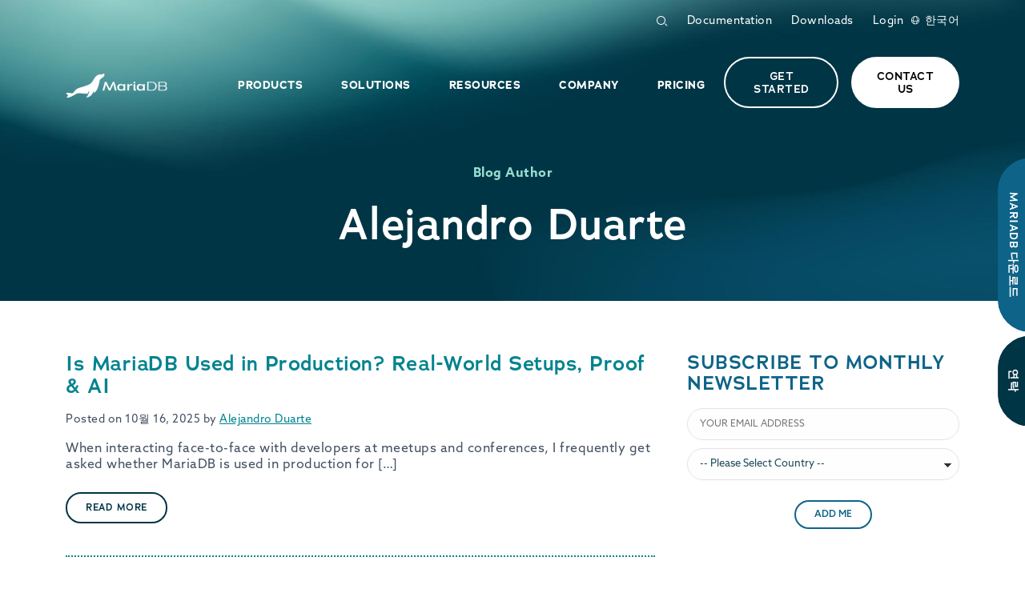

--- FILE ---
content_type: text/html; charset=UTF-8
request_url: https://mariadb.com/ko/resources/blog/author/alejandro-duartemariadb-com/
body_size: 173796
content:
<!doctype html>
<html lang="ko-KR">
  <head>
    <meta charset="utf-8">
    <meta name="viewport" content="width=device-width, initial-scale=1">
    <link rel="preconnect" href="https://p.typekit.net">
    <link rel="preconnect" href="https://use.typekit.net">
    <link href="https://use.typekit.net/cpn0rjq.css" rel="stylesheet" media="print" onload="this.onload=null;this.removeAttribute('media');" fetchpriority="high">
        <title>Author: Alejandro Duarte | MariaDB</title>
	<style>img:is([sizes="auto" i], [sizes^="auto," i]) { contain-intrinsic-size: 3000px 1500px }</style>
	<link rel='alternate' hreflang='en-us' href='https://mariadb.com/resources/blog/author/alejandro-duartemariadb-com/' />
<link rel='alternate' hreflang='de-de' href='https://mariadb.com/de/resources/blog/author/alejandro-duartemariadb-com/' />
<link rel='alternate' hreflang='fr-fr' href='https://mariadb.com/fr/resources/blog/author/alejandro-duartemariadb-com/' />
<link rel='alternate' hreflang='ja-jp' href='https://mariadb.com/ja/resources/blog/author/alejandro-duartemariadb-com/' />
<link rel='alternate' hreflang='ko-kr' href='https://mariadb.com/ko/resources/blog/author/alejandro-duartemariadb-com/' />

<!-- The SEO Framework by Sybre Waaijer -->
<meta name="robots" content="noindex,nofollow" />
<link rel="next" href="https://mariadb.com/ko/resources/blog/author/alejandro-duartemariadb-com/page/2/" />
<meta property="og:type" content="profile" />
<meta property="og:locale" content="ko_KR" />
<meta property="og:site_name" content="MariaDB" />
<meta property="og:title" content="Author: Alejandro Duarte | MariaDB" />
<meta property="og:url" content="https://mariadb.com/ko/resources/blog/author/alejandro-duartemariadb-com/" />
<meta property="og:image" content="https://mariadb.com/wp-content/uploads/2018/10/mariadb-social-share.jpg" />
<meta property="og:image:width" content="1200" />
<meta property="og:image:height" content="630" />
<meta property="og:image:alt" content="MariaDB social share image" />
<meta name="twitter:card" content="summary_large_image" />
<meta name="twitter:site" content="@mariadb" />
<meta name="twitter:creator" content="@mariadb" />
<meta name="twitter:title" content="Author: Alejandro Duarte | MariaDB" />
<meta name="twitter:image" content="https://mariadb.com/wp-content/uploads/2018/10/mariadb-social-share.jpg" />
<meta name="twitter:image:alt" content="MariaDB social share image" />
<meta name="google-site-verification" content="ArGYoHETEtwSx1QXPVnuJ5OkiOgvOxX6vXoEeTohIQU" />
<script type="application/ld+json">{"@context":"https://schema.org","@graph":[{"@type":"WebSite","@id":"https://mariadb.com/ko/#/schema/WebSite","url":"https://mariadb.com/ko/","name":"MariaDB","description":"Open Source Database (RDBMS) for the Enterprise","inLanguage":"ko-KR","potentialAction":{"@type":"SearchAction","target":{"@type":"EntryPoint","urlTemplate":"https://mariadb.com/ko/search/{search_term_string}/"},"query-input":"required name=search_term_string"},"publisher":{"@type":"Organization","@id":"https://mariadb.com/ko/#/schema/Organization","name":"MariaDB","url":"https://mariadb.com/ko/"}},{"@type":"CollectionPage","@id":"https://mariadb.com/ko/resources/blog/author/alejandro-duartemariadb-com/","url":"https://mariadb.com/ko/resources/blog/author/alejandro-duartemariadb-com/","name":"Author: Alejandro Duarte | MariaDB","inLanguage":"ko-KR","isPartOf":{"@id":"https://mariadb.com/ko/#/schema/WebSite"},"breadcrumb":{"@type":"BreadcrumbList","@id":"https://mariadb.com/ko/#/schema/BreadcrumbList","itemListElement":[{"@type":"ListItem","position":1,"item":"https://mariadb.com/ko/","name":"MariaDB"},{"@type":"ListItem","position":2,"name":"Author: Alejandro Duarte"}]}}]}</script>
<!-- / The SEO Framework by Sybre Waaijer | 4.20ms meta | 0.09ms boot -->

<link rel="alternate" type="application/rss+xml" title="Alejandro Duarte 피드의 MariaDB &raquo; 글" href="https://mariadb.com/ko/resources/blog/author/alejandro-duartemariadb-com/feed/" />
<style id='co-authors-plus-coauthors-style-inline-css'>
.wp-block-co-authors-plus-coauthors.is-layout-flow [class*=wp-block-co-authors-plus]{display:inline}

</style>
<style id='co-authors-plus-avatar-style-inline-css'>
.wp-block-co-authors-plus-avatar :where(img){height:auto;max-width:100%;vertical-align:bottom}.wp-block-co-authors-plus-coauthors.is-layout-flow .wp-block-co-authors-plus-avatar :where(img){vertical-align:middle}.wp-block-co-authors-plus-avatar:is(.alignleft,.alignright){display:table}.wp-block-co-authors-plus-avatar.aligncenter{display:table;margin-inline:auto}

</style>
<style id='co-authors-plus-image-style-inline-css'>
.wp-block-co-authors-plus-image{margin-bottom:0}.wp-block-co-authors-plus-image :where(img){height:auto;max-width:100%;vertical-align:bottom}.wp-block-co-authors-plus-coauthors.is-layout-flow .wp-block-co-authors-plus-image :where(img){vertical-align:middle}.wp-block-co-authors-plus-image:is(.alignfull,.alignwide) :where(img){width:100%}.wp-block-co-authors-plus-image:is(.alignleft,.alignright){display:table}.wp-block-co-authors-plus-image.aligncenter{display:table;margin-inline:auto}

</style>
<style id='mariadb-content-blocks-content-section-style-inline-css'>
.bg-dark-text h1,.bg-dark-text h2,.bg-dark-text h3,.bg-dark-text h4,.bg-dark-text h5,.bg-dark-text h6,.bg-primary h1,.bg-primary h2,.bg-primary h3,.bg-primary h4,.bg-primary h5,.bg-primary h6{color:#fff!important}@media(max-width:767.98px){.wp-block-mariadb-content-blocks-content-section{margin-top:-1px}}

</style>
<style id='mariadb-content-blocks-content-column-style-inline-css'>
.wp-block-mariadb-content-blocks-content-column .has-text-align-center{text-align:center}.wp-block-mariadb-content-blocks-content-column .has-text-align-left{text-align:left}.wp-block-mariadb-content-blocks-content-column .has-text-align-right{text-align:right}.wp-block-mariadb-content-blocks-content-column .text-center .wp-block-mariadb-blocks-mariadb-icon{justify-content:center}.wp-block-mariadb-content-blocks-content-column .text-end .wp-block-mariadb-blocks-mariadb-icon{justify-content:end}.wp-block-mariadb-content-blocks-content-column .wp-block-image img{max-width:100%}@media(max-width:767.98px){.wp-block-mariadb-content-blocks-content-column:not(.no-mobile-margin){margin-bottom:1.5rem}}@media(max-width:1000px){.wp-block-mariadb-content-blocks-content-column.has-bg-color:not(.ebook-column) .column-content-wrap,.wp-block-mariadb-content-blocks-content-column.has-bg-image:not(.ebook-column) .column-content-wrap{padding-left:1.5rem;padding-right:1.5rem}}.wp-block-mariadb-content-blocks-content-column.ebook-column>.shadow.rounded,.wp-block-mariadb-content-blocks-content-column.ebook-column>.shadow.rounded-3{border-radius:0!important}.wp-block-mariadb-content-blocks-content-column.ebook-column>.rounded.shadow{box-shadow:none!important}.wp-block-mariadb-content-blocks-content-column.dot-border-bottom,.wp-block-mariadb-content-blocks-content-column.dot-border-left,.wp-block-mariadb-content-blocks-content-column.dot-border-right,.wp-block-mariadb-content-blocks-content-column.dot-border-top{padding-top:.5rem}.wp-block-mariadb-content-blocks-content-column.dot-border-bottom:after,.wp-block-mariadb-content-blocks-content-column.dot-border-bottom:before,.wp-block-mariadb-content-blocks-content-column.dot-border-left:after,.wp-block-mariadb-content-blocks-content-column.dot-border-left:before,.wp-block-mariadb-content-blocks-content-column.dot-border-right:after,.wp-block-mariadb-content-blocks-content-column.dot-border-right:before,.wp-block-mariadb-content-blocks-content-column.dot-border-top:after,.wp-block-mariadb-content-blocks-content-column.dot-border-top:before{border-radius:50%;content:"";display:inline-block;height:5px;position:absolute;width:5px}.wp-block-mariadb-content-blocks-content-column.dot-border-bottom.border-open-seas:after,.wp-block-mariadb-content-blocks-content-column.dot-border-bottom.border-open-seas:before,.wp-block-mariadb-content-blocks-content-column.dot-border-left.border-open-seas:after,.wp-block-mariadb-content-blocks-content-column.dot-border-left.border-open-seas:before,.wp-block-mariadb-content-blocks-content-column.dot-border-right.border-open-seas:after,.wp-block-mariadb-content-blocks-content-column.dot-border-right.border-open-seas:before,.wp-block-mariadb-content-blocks-content-column.dot-border-top.border-open-seas:after,.wp-block-mariadb-content-blocks-content-column.dot-border-top.border-open-seas:before{background-color:#00838f}.wp-block-mariadb-content-blocks-content-column.dot-border-bottom.border-sea-fresh:after,.wp-block-mariadb-content-blocks-content-column.dot-border-bottom.border-sea-fresh:before,.wp-block-mariadb-content-blocks-content-column.dot-border-left.border-sea-fresh:after,.wp-block-mariadb-content-blocks-content-column.dot-border-left.border-sea-fresh:before,.wp-block-mariadb-content-blocks-content-column.dot-border-right.border-sea-fresh:after,.wp-block-mariadb-content-blocks-content-column.dot-border-right.border-sea-fresh:before,.wp-block-mariadb-content-blocks-content-column.dot-border-top.border-sea-fresh:after,.wp-block-mariadb-content-blocks-content-column.dot-border-top.border-sea-fresh:before{background-color:#96ddcf}.wp-block-mariadb-content-blocks-content-column.dot-border-bottom.border-light:after,.wp-block-mariadb-content-blocks-content-column.dot-border-bottom.border-light:before,.wp-block-mariadb-content-blocks-content-column.dot-border-left.border-light:after,.wp-block-mariadb-content-blocks-content-column.dot-border-left.border-light:before,.wp-block-mariadb-content-blocks-content-column.dot-border-right.border-light:after,.wp-block-mariadb-content-blocks-content-column.dot-border-right.border-light:before,.wp-block-mariadb-content-blocks-content-column.dot-border-top.border-light:after,.wp-block-mariadb-content-blocks-content-column.dot-border-top.border-light:before{background-color:#fff}.wp-block-mariadb-content-blocks-content-column.dot-border-right{border-right:1px solid}@media(max-width:991.98px){.wp-block-mariadb-content-blocks-content-column.dot-border-right{border-bottom:1px solid;border-right:0;padding-bottom:1rem}}.wp-block-mariadb-content-blocks-content-column.dot-border-right:after,.wp-block-mariadb-content-blocks-content-column.dot-border-right:before{right:-3px}.wp-block-mariadb-content-blocks-content-column.dot-border-right:before{top:0}@media(max-width:991.98px){.wp-block-mariadb-content-blocks-content-column.dot-border-right:before{bottom:-3px;left:0;right:auto;top:auto}}.wp-block-mariadb-content-blocks-content-column.dot-border-right:after{bottom:0}@media(max-width:991.98px){.wp-block-mariadb-content-blocks-content-column.dot-border-right:after{bottom:-3px}}.wp-block-mariadb-content-blocks-content-column.dot-border-left{border-left:1px solid}.wp-block-mariadb-content-blocks-content-column.dot-border-left:after,.wp-block-mariadb-content-blocks-content-column.dot-border-left:before{left:-3px}.wp-block-mariadb-content-blocks-content-column.dot-border-left:before{top:0}.wp-block-mariadb-content-blocks-content-column.dot-border-left:after{bottom:0}.wp-block-mariadb-content-blocks-content-column.dot-border-top{border-top:1px solid}.wp-block-mariadb-content-blocks-content-column.dot-border-top:before{left:0;top:-3px}.wp-block-mariadb-content-blocks-content-column.dot-border-top:after{right:0;top:-3px}.wp-block-mariadb-content-blocks-content-column.dot-border-bottom{border-bottom:1px solid}.wp-block-mariadb-content-blocks-content-column.dot-border-bottom:before{bottom:-3px;left:0}.wp-block-mariadb-content-blocks-content-column.dot-border-bottom:after{bottom:-3px;right:0}.wp-block-mariadb-content-blocks-content-column .border-with-arrow:before{border-bottom:16px solid transparent!important;border-left:20px solid;border-top:16px solid transparent!important;content:"";height:0;left:0;position:absolute;width:0}@media(max-width:991.98px){.wp-block-mariadb-content-blocks-content-column .border-with-arrow:before{border-bottom:10px solid transparent!important;border-left:12px solid;border-top:10px solid transparent!important}}.wp-block-mariadb-content-blocks-content-column .border-with-arrow.border-open-seas:before{border-color:#00838f}.wp-block-mariadb-content-blocks-content-column .border-with-arrow.border-sea-fresh:before{border-color:#96ddcf}.wp-block-mariadb-content-blocks-content-column .border-with-arrow.border-sea-light:before{border-color:#fff}.wp-block-mariadb-content-blocks-content-column .border-with-arrow h2.mt-3,.wp-block-mariadb-content-blocks-content-column .border-with-arrow h3.mt-3{margin-top:0!important}.ebook-column .wp-block-mariadb-content-blocks-inner-columns{padding-bottom:3rem;padding-left:5rem;padding-right:5rem}@media(max-width:1000px){.ebook-column .wp-block-mariadb-content-blocks-inner-columns{padding-left:1.5rem;padding-right:1.5rem}}.ebook-column .wp-block-mariadb-content-blocks-inner-columns.not-equal .row,.ebook-column .wp-block-mariadb-content-blocks-inner-columns.not-equal.row{align-items:flex-start}.ebook-column p a{color:inherit}.ebook-column .wp-block-mariadb-blocks-text-with-icon span.text-wrap{font-size:2.2rem}@media(max-width:767px){.ebook-column .wp-block-mariadb-blocks-text-with-icon span.text-wrap{font-size:1.2rem}}.ebook-column .wp-block-mariadb-blocks-text-with-icon .icon-border-sm{border-width:2px!important;height:auto;width:auto}@media(min-width:992px){.ebook-column .wp-block-mariadb-blocks-text-with-icon .icon-border-sm.icon-lg{font-size:2.2rem}}.wp-block-mariadb-content-blocks-inner-columns.dot-border-bottom,.wp-block-mariadb-content-blocks-inner-columns.dot-border-top{padding-top:.5rem}.wp-block-mariadb-content-blocks-inner-columns.dot-border-bottom:after,.wp-block-mariadb-content-blocks-inner-columns.dot-border-bottom:before,.wp-block-mariadb-content-blocks-inner-columns.dot-border-top:after,.wp-block-mariadb-content-blocks-inner-columns.dot-border-top:before{border-radius:50%;content:"";display:inline-block;height:5px;position:absolute;width:5px}.wp-block-mariadb-content-blocks-inner-columns.dot-border-bottom.border-open-seas:after,.wp-block-mariadb-content-blocks-inner-columns.dot-border-bottom.border-open-seas:before,.wp-block-mariadb-content-blocks-inner-columns.dot-border-top.border-open-seas:after,.wp-block-mariadb-content-blocks-inner-columns.dot-border-top.border-open-seas:before{background-color:#00838f}.wp-block-mariadb-content-blocks-inner-columns.dot-border-bottom.border-sea-fresh:after,.wp-block-mariadb-content-blocks-inner-columns.dot-border-bottom.border-sea-fresh:before,.wp-block-mariadb-content-blocks-inner-columns.dot-border-top.border-sea-fresh:after,.wp-block-mariadb-content-blocks-inner-columns.dot-border-top.border-sea-fresh:before{background-color:#96ddcf}.wp-block-mariadb-content-blocks-inner-columns.dot-border-bottom.border-light:after,.wp-block-mariadb-content-blocks-inner-columns.dot-border-bottom.border-light:before,.wp-block-mariadb-content-blocks-inner-columns.dot-border-top.border-light:after,.wp-block-mariadb-content-blocks-inner-columns.dot-border-top.border-light:before{background-color:#fff}.wp-block-mariadb-content-blocks-inner-columns.dot-border-top{border-top:1px solid}.wp-block-mariadb-content-blocks-inner-columns.dot-border-top:before{left:0;top:-3px}.wp-block-mariadb-content-blocks-inner-columns.dot-border-top:after{right:0;top:-3px}.wp-block-mariadb-content-blocks-inner-columns.dot-border-bottom{border-bottom:1px solid}.wp-block-mariadb-content-blocks-inner-columns.dot-border-bottom:before{bottom:-3px;left:0}.wp-block-mariadb-content-blocks-inner-columns.dot-border-bottom:after{bottom:-3px;right:0}

</style>
<style id='mariadb-content-blocks-button-style-inline-css'>
.btn-line{margin-right:-14px}

</style>
<style id='mariadb-content-blocks-resource-blocks-style-inline-css'>
.home-resource-block{min-height:260px}.home-resource-block .home-resource-block-hover,.home-resource-block .resource-block-inner{transition:opacity .6s ease-out}.home-resource-block .home-resource-block-hover,.home-resource-block:hover .resource-block-inner{opacity:0}.home-resource-block:hover .home-resource-block-hover{opacity:1}@media(max-width:767.98px){.home-resource-block h3{font-size:20px}.home-resource-block span{font-size:14px}}.img-bg-cover{margin:0;max-width:100%;min-height:100%;min-width:100%;-o-object-fit:cover;object-fit:cover;width:auto}

</style>
<style id='mariadb-blocks-sub-navigation-style-inline-css'>
.page-sub-nav-wrap{top:-2rem}

</style>
<style id='mariadb-blocks-text-with-icon-style-inline-css'>
.wp-block-mariadb-blocks-text-with-icon .text-wrap a{color:inherit;text-decoration:none}.wp-block-mariadb-blocks-text-with-icon .text-wrap a:hover{text-decoration:underline}

</style>
<style id='mariadb-blocks-faq-style-inline-css'>
.wp-block-mariadb-blocks-faq .accordion-button:not(.collapsed):after{height:4px}

</style>
<style id='mariadb-blocks-ebook-tagline-style-inline-css'>
.wp-block-mariadb-blocks-ebook-tagline .tag-wrap{border-radius:1.2rem;letter-spacing:10px;padding-bottom:.781rem;padding-top:.781rem}@media(max-width:767.98px){.wp-block-mariadb-blocks-ebook-tagline .tag-wrap{padding-top:.5rem}}

</style>
<style id='mariadb-blocks-ebook-table-of-content-style-inline-css'>
@media(min-width:992px){.wp-block-mariadb-blocks-ebook-table-of-content .ebook-toc-list .ebook-toc-item:not(:last-child){border-bottom:1px dashed}}@media(max-width:991.98px){.wp-block-mariadb-blocks-ebook-table-of-content .ebook-toc-list .ebook-toc-item{border-bottom:1px dashed}}@media(max-width:767.98px){.wp-block-mariadb-blocks-ebook-table-of-content.rounded-top-5{border-top-left-radius:var(--bs-border-radius-xl)!important;border-top-right-radius:var(--bs-border-radius-xl)!important}}.ebook-toc-fixed-number{font-size:1.2rem}.ebook-toc-fixed-text{font-size:.9rem}.ebook-toc-fixed{max-height:calc(100vh - 40%);max-width:calc(100vw - 50px);scroll-behavior:smooth;scrollbar-width:none;top:30%;width:70px}.ebook-toc-fixed .ebook-toc-fixed-text{display:none}.ebook-toc-fixed:focus,.ebook-toc-fixed:hover{width:650px}@media(min-width:1200px){.ebook-toc-fixed:focus .ebook-toc-fixed-inner,.ebook-toc-fixed:hover .ebook-toc-fixed-inner{margin-right:1rem}}.ebook-toc-fixed:focus .ebook-toc-fixed-text,.ebook-toc-fixed:hover .ebook-toc-fixed-text{display:block}

</style>
<style id='mariadb-blocks-ebook-section-title-style-inline-css'>
.wp-block-mariadb-blocks-ebook-section-title{scroll-margin:100px}@media(max-width:767.98px){.wp-block-mariadb-blocks-ebook-section-title{scroll-margin:60px}}.wp-block-mariadb-blocks-ebook-section-title .anchor-triangle{height:84px;left:-54px;transform:rotate(45deg);width:54px}.wp-block-mariadb-blocks-ebook-section-title .anchor-triangle.end-aligned{left:auto;right:-54px;transform:rotate(-45deg)}@media(min-width:768px)and (max-width:991.98px){.wp-block-mariadb-blocks-ebook-section-title .anchor-triangle{height:20px;left:-24px;width:35px}}@media(max-width:767.98px){.wp-block-mariadb-blocks-ebook-section-title .anchor-triangle{height:60px;left:-57px;top:4px}.wp-block-mariadb-blocks-ebook-section-title .ebook-section-title-wrap span{font-size:1.2rem!important}}@media(min-width:768px)and (max-width:991.98px){.wp-block-mariadb-blocks-ebook-section-title .ebook-section-title-wrap span{font-size:2rem!important}}.wp-block-mariadb-blocks-ebook-section-title .ebook-title-seperator{height:52px;top:6px;width:7px}@media(min-width:768px)and (max-width:991.98px){.wp-block-mariadb-blocks-ebook-section-title .ebook-title-seperator{height:40px;top:0;width:5px}}@media(max-width:767.98px){.wp-block-mariadb-blocks-ebook-section-title .ebook-title-seperator{height:20px;top:0;width:3px}}

</style>
<style id='mariadb-blocks-mariadb-code-block-style-inline-css'>
.wp-block-mariadb-blocks-mariadb-code-block .triangle-end{border-bottom:18px solid transparent!important;border-left:22px solid;border-top:20px solid transparent!important;height:0;width:0}.wp-block-mariadb-blocks-mariadb-code-block .triangle-start{border-bottom:18px solid transparent!important;border-right:22px solid;border-top:20px solid transparent!important;height:0;width:0}.wp-block-mariadb-blocks-mariadb-code-block .code-copy-btn{font-size:1.7rem;height:50px;right:35px;top:20px;width:50px}@media(max-width:767.98px){.wp-block-mariadb-blocks-mariadb-code-block .code-copy-btn{bottom:10px;font-size:1rem;height:30px;right:20px;top:auto;width:30px}}@media(max-width:991.98px){.wp-block-mariadb-blocks-mariadb-code-block .rounded-end-3,.wp-block-mariadb-blocks-mariadb-code-block .rounded-start-3{border-bottom-left-radius:var(--bs-border-radius-lg)!important;border-bottom-right-radius:var(--bs-border-radius-lg)!important;border-top-left-radius:0!important;border-top-right-radius:0!important}}

</style>
<style id='mariadb-blocks-dropdown-menu-style-inline-css'>
.main-navigation .bg-dark-text h1,.main-navigation .bg-dark-text h2,.main-navigation .bg-dark-text h3,.main-navigation .bg-dark-text h4,.main-navigation .bg-dark-text h5,.main-navigation .bg-dark-text h6,.main-navigation .bg-primary h1,.main-navigation .bg-primary h2,.main-navigation .bg-primary h3,.main-navigation .bg-primary h4,.main-navigation .bg-primary h5,.main-navigation .bg-primary h6{color:#fff!important}

</style>
<style id='mariadb-blocks-menu-column-style-inline-css'>
.wp-block-mariadb-blocks-content-column .has-text-align-center{text-align:center}.wp-block-mariadb-blocks-content-column .has-text-align-left{text-align:left}.wp-block-mariadb-blocks-content-column .has-text-align-right{text-align:right}.wp-block-mariadb-blocks-content-column .text-center .wp-block-mariadb-blocks-mariadb-icon{justify-content:center}.wp-block-mariadb-blocks-content-column .text-end .wp-block-mariadb-blocks-mariadb-icon{justify-content:end}.wp-block-mariadb-blocks-dropdown-menu-inner-columns .wp-block-mariadb-blocks-menu-column .menu-column-inner-columns-wrap{padding-bottom:2.188rem}.wp-block-mariadb-blocks-dropdown-menu-inner-columns .wp-block-mariadb-blocks-menu-column .menu-column-inner-columns-wrap .wp-block-mariadb-blocks-cta-link{bottom:0;position:absolute}.wp-block-mariadb-blocks-dropdown-menu-inner-columns.no-padding-bottom .menu-column-inner-columns-wrap{padding-bottom:0}

</style>
<style id='mariadb-blocks-button-style-inline-css'>
.btn-line{margin-right:-14px}

</style>
<style id='mariadb-blocks-cta-link-style-inline-css'>
.cta-link-with-icon{font-size:24px}.cta-link-with-icon.cta-link-medium{font-size:20px}.cta-link-with-icon .link-arrow{border-right:2px solid;border-top:2px solid;display:inline-block;height:12px;left:34px;transform:rotate(45deg);width:12px}.cta-link-with-icon .link-arrow .link-arrow-inner{display:inline-block;height:2px;left:-15px;top:9px;transform:rotate(-45deg);width:30px}a.cta-link-with-icon-wrap:focus,a.cta-link-with-icon-wrap:hover{color:inherit!important;text-decoration:underline!important}

</style>
<style id='mariadb-blocks-dropdown-header-style-inline-css'>
.rounded-bottom-right-3{border-bottom-left-radius:var(--bs-border-radius-lg)!important}

</style>
<style id='mariadb-blocks-dropdown-menu-item-style-inline-css'>
.line-height-1{line-height:1!important}

</style>
<style id='global-styles-inline-css'>
:root{--wp--preset--aspect-ratio--square: 1;--wp--preset--aspect-ratio--4-3: 4/3;--wp--preset--aspect-ratio--3-4: 3/4;--wp--preset--aspect-ratio--3-2: 3/2;--wp--preset--aspect-ratio--2-3: 2/3;--wp--preset--aspect-ratio--16-9: 16/9;--wp--preset--aspect-ratio--9-16: 9/16;--wp--preset--color--black: #000000;--wp--preset--color--cyan-bluish-gray: #abb8c3;--wp--preset--color--white: #ffffff;--wp--preset--color--pale-pink: #f78da7;--wp--preset--color--vivid-red: #cf2e2e;--wp--preset--color--luminous-vivid-orange: #ff6900;--wp--preset--color--luminous-vivid-amber: #fcb900;--wp--preset--color--light-green-cyan: #7bdcb5;--wp--preset--color--vivid-green-cyan: #00d084;--wp--preset--color--pale-cyan-blue: #8ed1fc;--wp--preset--color--vivid-cyan-blue: #0693e3;--wp--preset--color--vivid-purple: #9b51e0;--wp--preset--gradient--vivid-cyan-blue-to-vivid-purple: linear-gradient(135deg,rgba(6,147,227,1) 0%,rgb(155,81,224) 100%);--wp--preset--gradient--light-green-cyan-to-vivid-green-cyan: linear-gradient(135deg,rgb(122,220,180) 0%,rgb(0,208,130) 100%);--wp--preset--gradient--luminous-vivid-amber-to-luminous-vivid-orange: linear-gradient(135deg,rgba(252,185,0,1) 0%,rgba(255,105,0,1) 100%);--wp--preset--gradient--luminous-vivid-orange-to-vivid-red: linear-gradient(135deg,rgba(255,105,0,1) 0%,rgb(207,46,46) 100%);--wp--preset--gradient--very-light-gray-to-cyan-bluish-gray: linear-gradient(135deg,rgb(238,238,238) 0%,rgb(169,184,195) 100%);--wp--preset--gradient--cool-to-warm-spectrum: linear-gradient(135deg,rgb(74,234,220) 0%,rgb(151,120,209) 20%,rgb(207,42,186) 40%,rgb(238,44,130) 60%,rgb(251,105,98) 80%,rgb(254,248,76) 100%);--wp--preset--gradient--blush-light-purple: linear-gradient(135deg,rgb(255,206,236) 0%,rgb(152,150,240) 100%);--wp--preset--gradient--blush-bordeaux: linear-gradient(135deg,rgb(254,205,165) 0%,rgb(254,45,45) 50%,rgb(107,0,62) 100%);--wp--preset--gradient--luminous-dusk: linear-gradient(135deg,rgb(255,203,112) 0%,rgb(199,81,192) 50%,rgb(65,88,208) 100%);--wp--preset--gradient--pale-ocean: linear-gradient(135deg,rgb(255,245,203) 0%,rgb(182,227,212) 50%,rgb(51,167,181) 100%);--wp--preset--gradient--electric-grass: linear-gradient(135deg,rgb(202,248,128) 0%,rgb(113,206,126) 100%);--wp--preset--gradient--midnight: linear-gradient(135deg,rgb(2,3,129) 0%,rgb(40,116,252) 100%);--wp--preset--font-size--small: 13px;--wp--preset--font-size--medium: 20px;--wp--preset--font-size--large: 36px;--wp--preset--font-size--x-large: 42px;--wp--preset--spacing--20: 0.44rem;--wp--preset--spacing--30: 0.67rem;--wp--preset--spacing--40: 1rem;--wp--preset--spacing--50: 1.5rem;--wp--preset--spacing--60: 2.25rem;--wp--preset--spacing--70: 3.38rem;--wp--preset--spacing--80: 5.06rem;--wp--preset--shadow--natural: 6px 6px 9px rgba(0, 0, 0, 0.2);--wp--preset--shadow--deep: 12px 12px 50px rgba(0, 0, 0, 0.4);--wp--preset--shadow--sharp: 6px 6px 0px rgba(0, 0, 0, 0.2);--wp--preset--shadow--outlined: 6px 6px 0px -3px rgba(255, 255, 255, 1), 6px 6px rgba(0, 0, 0, 1);--wp--preset--shadow--crisp: 6px 6px 0px rgba(0, 0, 0, 1);}:where(body) { margin: 0; }.wp-site-blocks > .alignleft { float: left; margin-right: 2em; }.wp-site-blocks > .alignright { float: right; margin-left: 2em; }.wp-site-blocks > .aligncenter { justify-content: center; margin-left: auto; margin-right: auto; }:where(.is-layout-flex){gap: 0.5em;}:where(.is-layout-grid){gap: 0.5em;}.is-layout-flow > .alignleft{float: left;margin-inline-start: 0;margin-inline-end: 2em;}.is-layout-flow > .alignright{float: right;margin-inline-start: 2em;margin-inline-end: 0;}.is-layout-flow > .aligncenter{margin-left: auto !important;margin-right: auto !important;}.is-layout-constrained > .alignleft{float: left;margin-inline-start: 0;margin-inline-end: 2em;}.is-layout-constrained > .alignright{float: right;margin-inline-start: 2em;margin-inline-end: 0;}.is-layout-constrained > .aligncenter{margin-left: auto !important;margin-right: auto !important;}.is-layout-constrained > :where(:not(.alignleft):not(.alignright):not(.alignfull)){margin-left: auto !important;margin-right: auto !important;}body .is-layout-flex{display: flex;}.is-layout-flex{flex-wrap: wrap;align-items: center;}.is-layout-flex > :is(*, div){margin: 0;}body .is-layout-grid{display: grid;}.is-layout-grid > :is(*, div){margin: 0;}body{padding-top: 0px;padding-right: 0px;padding-bottom: 0px;padding-left: 0px;}a:where(:not(.wp-element-button)){text-decoration: underline;}:root :where(.wp-element-button, .wp-block-button__link){background-color: #32373c;border-width: 0;color: #fff;font-family: inherit;font-size: inherit;line-height: inherit;padding: calc(0.667em + 2px) calc(1.333em + 2px);text-decoration: none;}.has-black-color{color: var(--wp--preset--color--black) !important;}.has-cyan-bluish-gray-color{color: var(--wp--preset--color--cyan-bluish-gray) !important;}.has-white-color{color: var(--wp--preset--color--white) !important;}.has-pale-pink-color{color: var(--wp--preset--color--pale-pink) !important;}.has-vivid-red-color{color: var(--wp--preset--color--vivid-red) !important;}.has-luminous-vivid-orange-color{color: var(--wp--preset--color--luminous-vivid-orange) !important;}.has-luminous-vivid-amber-color{color: var(--wp--preset--color--luminous-vivid-amber) !important;}.has-light-green-cyan-color{color: var(--wp--preset--color--light-green-cyan) !important;}.has-vivid-green-cyan-color{color: var(--wp--preset--color--vivid-green-cyan) !important;}.has-pale-cyan-blue-color{color: var(--wp--preset--color--pale-cyan-blue) !important;}.has-vivid-cyan-blue-color{color: var(--wp--preset--color--vivid-cyan-blue) !important;}.has-vivid-purple-color{color: var(--wp--preset--color--vivid-purple) !important;}.has-black-background-color{background-color: var(--wp--preset--color--black) !important;}.has-cyan-bluish-gray-background-color{background-color: var(--wp--preset--color--cyan-bluish-gray) !important;}.has-white-background-color{background-color: var(--wp--preset--color--white) !important;}.has-pale-pink-background-color{background-color: var(--wp--preset--color--pale-pink) !important;}.has-vivid-red-background-color{background-color: var(--wp--preset--color--vivid-red) !important;}.has-luminous-vivid-orange-background-color{background-color: var(--wp--preset--color--luminous-vivid-orange) !important;}.has-luminous-vivid-amber-background-color{background-color: var(--wp--preset--color--luminous-vivid-amber) !important;}.has-light-green-cyan-background-color{background-color: var(--wp--preset--color--light-green-cyan) !important;}.has-vivid-green-cyan-background-color{background-color: var(--wp--preset--color--vivid-green-cyan) !important;}.has-pale-cyan-blue-background-color{background-color: var(--wp--preset--color--pale-cyan-blue) !important;}.has-vivid-cyan-blue-background-color{background-color: var(--wp--preset--color--vivid-cyan-blue) !important;}.has-vivid-purple-background-color{background-color: var(--wp--preset--color--vivid-purple) !important;}.has-black-border-color{border-color: var(--wp--preset--color--black) !important;}.has-cyan-bluish-gray-border-color{border-color: var(--wp--preset--color--cyan-bluish-gray) !important;}.has-white-border-color{border-color: var(--wp--preset--color--white) !important;}.has-pale-pink-border-color{border-color: var(--wp--preset--color--pale-pink) !important;}.has-vivid-red-border-color{border-color: var(--wp--preset--color--vivid-red) !important;}.has-luminous-vivid-orange-border-color{border-color: var(--wp--preset--color--luminous-vivid-orange) !important;}.has-luminous-vivid-amber-border-color{border-color: var(--wp--preset--color--luminous-vivid-amber) !important;}.has-light-green-cyan-border-color{border-color: var(--wp--preset--color--light-green-cyan) !important;}.has-vivid-green-cyan-border-color{border-color: var(--wp--preset--color--vivid-green-cyan) !important;}.has-pale-cyan-blue-border-color{border-color: var(--wp--preset--color--pale-cyan-blue) !important;}.has-vivid-cyan-blue-border-color{border-color: var(--wp--preset--color--vivid-cyan-blue) !important;}.has-vivid-purple-border-color{border-color: var(--wp--preset--color--vivid-purple) !important;}.has-vivid-cyan-blue-to-vivid-purple-gradient-background{background: var(--wp--preset--gradient--vivid-cyan-blue-to-vivid-purple) !important;}.has-light-green-cyan-to-vivid-green-cyan-gradient-background{background: var(--wp--preset--gradient--light-green-cyan-to-vivid-green-cyan) !important;}.has-luminous-vivid-amber-to-luminous-vivid-orange-gradient-background{background: var(--wp--preset--gradient--luminous-vivid-amber-to-luminous-vivid-orange) !important;}.has-luminous-vivid-orange-to-vivid-red-gradient-background{background: var(--wp--preset--gradient--luminous-vivid-orange-to-vivid-red) !important;}.has-very-light-gray-to-cyan-bluish-gray-gradient-background{background: var(--wp--preset--gradient--very-light-gray-to-cyan-bluish-gray) !important;}.has-cool-to-warm-spectrum-gradient-background{background: var(--wp--preset--gradient--cool-to-warm-spectrum) !important;}.has-blush-light-purple-gradient-background{background: var(--wp--preset--gradient--blush-light-purple) !important;}.has-blush-bordeaux-gradient-background{background: var(--wp--preset--gradient--blush-bordeaux) !important;}.has-luminous-dusk-gradient-background{background: var(--wp--preset--gradient--luminous-dusk) !important;}.has-pale-ocean-gradient-background{background: var(--wp--preset--gradient--pale-ocean) !important;}.has-electric-grass-gradient-background{background: var(--wp--preset--gradient--electric-grass) !important;}.has-midnight-gradient-background{background: var(--wp--preset--gradient--midnight) !important;}.has-small-font-size{font-size: var(--wp--preset--font-size--small) !important;}.has-medium-font-size{font-size: var(--wp--preset--font-size--medium) !important;}.has-large-font-size{font-size: var(--wp--preset--font-size--large) !important;}.has-x-large-font-size{font-size: var(--wp--preset--font-size--x-large) !important;}
:where(.wp-block-post-template.is-layout-flex){gap: 1.25em;}:where(.wp-block-post-template.is-layout-grid){gap: 1.25em;}
:where(.wp-block-columns.is-layout-flex){gap: 2em;}:where(.wp-block-columns.is-layout-grid){gap: 2em;}
:root :where(.wp-block-pullquote){font-size: 1.5em;line-height: 1.6;}
</style>
<style id='woocommerce-inline-inline-css'>
.woocommerce form .form-row .required { visibility: visible; }
</style>
<link rel='stylesheet' id='wp-algolia-search-css' href='https://mariadb.com/wp-content/plugins/wp-algolia-search/public/css/wp-algolia-search-public.css?ver=5.6' media='print' onload="this.media='all'" />
<link rel='stylesheet' id='app/0-css' href='https://mariadb.com/wp-content/themes/mariadb-2025/public/css/app.379b48.css' media='all' />
<script src="https://mariadb.com/wp-includes/js/jquery/jquery.min.js?ver=3.7.1" id="jquery-core-js"></script>
<link rel="https://api.w.org/" href="https://mariadb.com/ko/wp-json/" /><link rel="alternate" title="JSON" type="application/json" href="https://mariadb.com/ko/wp-json/wp/v2/users/6879" /><link rel="EditURI" type="application/rsd+xml" title="RSD" href="https://mariadb.com/xmlrpc.php?rsd" />
<meta name="generator" content="WPML ver:4.8.2 stt:1,4,3,28,29;" />

		<script type="text/javascript">

			var journeyPageType = 'default';

			if ( journeyPageType == 'default' ) {
				if ( jQuery( 'body' ).hasClass( 'page-skysql' ) || jQuery( 'body' ).hasClass( 'page-parent-skysql' ) ) {
					journeyPageType = 'skysql';
				}
			}

			window.dataLayer = window.dataLayer || [];
			window.dataLayer.push({'journeyPageType': journeyPageType});
			window.dataLayer.push({'siteSection': 'marketing'});

		</script>

		<!-- Google Tag Manager -->
<script>(function(w,d,s,l,i){w[l]=w[l]||[];w[l].push({'gtm.start':
new Date().getTime(),event:'gtm.js'});var f=d.getElementsByTagName(s)[0],
j=d.createElement(s),dl=l!='dataLayer'?'&l='+l:'';j.async=true;j.src=
'https://www.googletagmanager.com/gtm.js?id='+i+dl;f.parentNode.insertBefore(j,f);
})(window,document,'script','dataLayer','GTM-MK2847');</script>
<!-- End Google Tag Manager -->	<noscript><style>.woocommerce-product-gallery{ opacity: 1 !important; }</style></noscript>
	
      </head>

  <body class="archive author author-alejandro-duartemariadb-com author-6879 wp-embed-responsive wp-theme-mariadb-2025 overflow-x-hidden theme-mariadb-2025 woocommerce-no-js">
    
    <div id="app" class="min-vh-100 d-flex flex-column">
      <header class="site-header position-relative">

		
		<style>
    #search-content-mobile .ais-Hits {
        position: absolute;
        background-image: linear-gradient(0, #D8D8D8 0%, #fcfcfc 100%);
        box-shadow: 0 5px 8px 0 rgba(66,79,98,0.55);
        border-radius: 20px;
        padding: 20px 0 20px 20px ;
        width: 320px;
        top: 55px;
        left: -7px;
        z-index: 999;
    }
    #search-content-mobile .ais-Hits:before {
        content: '';
        position: absolute;
        width: 15px;
        height: 15px;
        background: #fff;
        top: -5px;
        transform: rotate( -45deg );
        left: 80px;
    }
    #search-content-mobile .ais-Hits .ais-Hits-list {
        max-height: 500px;
        overflow-y: scroll;
        padding-right: 20px;
        margin-right: 10px;
        margin-left: 0;
        list-style: none;
        scrollbar-width: none;
        text-align: left;
        padding-left: 0;
    }
    #search-content-mobile .ais-Hits .ais-Hits-list::-webkit-scrollbar {
        display: none;
    }
    #search-form-mobile .ais-SearchBox input.ais-SearchBox-input,
    #search-page-form .ais-SearchBox input.ais-SearchBox-input{
        margin-bottom: 0;
        padding-left: 15px;
    }
    #search-form-mobile .ais-SearchBox input.ais-SearchBox-input:focus-visible {
        outline: #003545 auto 1px;
    }
    #search-page-form .ais-SearchBox input.ais-SearchBox-input {
        padding-left: 50px;
        background: transparent;
        border: 1px solid #008e9e;
        height: 45px;
    }
    #search-push-mobile {
        position: relative;
        top: -9px;
    }
    #search-content-mobile .ais-Hits .ais-Hits-list li article {
        padding: 5px 10px;
    }
    #search-content-mobile .ais-Hits .ais-Hits-list li article:hover {
        background-color: #fff;
    }
    #search-content-mobile .ais-Hits .ais-Hits-list li a {
        color: #000;
        font-size: 12px;
        text-transform: none;
        margin: 0;
        white-space: nowrap;
        overflow: hidden;
        text-overflow: ellipsis;
        display: block;
    }
    #search-content-mobile .ais-Hits .ais-Hits-list li a strong {
        font-weight: 500;
    }
    #search-content-mobile .ais-Hits .ais-Hits-list li a strong mark {
        background-color: transparent;
        color: #2150a0;
    }
    #search-content-mobile .ais-Hits .ais-Hits-list li p {
        font-size: 12px;
        white-space: nowrap;
        overflow: hidden;
        text-overflow: ellipsis;
        line-height: 12px;
        margin-bottom: 0;
    }

    #search-content-mobile .ais-Hits .ais-Hits-list li p mark {
        background-color: transparent;
        border-bottom: 2px solid #689ddd;
        display: inline-block;
    }
    #search-content-mobile .ais-Hits .ais-Hits-list li h3 {
        margin-bottom: 10px;
        color: #0e6488;
        font-weight: 300;
        font-size: 24px;
        border-bottom: 1px solid rgba(0,0,0,0.1);
        padding-bottom: 7px;
        padding-right: 10px;
        padding-left: 10px;
    }
    #search-content-mobile .ais-Hits .ais-Hits-list li:not(:first-child) h3 {
        margin-top: 25px;
    }
    .header-search-wrap .ais-SearchBox-form input[type="search"] {
        margin-bottom: 0;
        padding-left: 15px;
        max-width: 200px;
        margin-right: 1rem;
        border-radius: 40px;
        background: #fff;
        font-size: 12px;
        border: 1px solid #E5E1E5;
        color: #003545;
        display: block;
        width: 100%;
        height: 2.4375rem;
        margin: 0 0 1rem;
        padding: .5rem;
    }
    .header-search-wrap {
        height: 2.4375rem;
    }
</style>

<div id="mobile-nav-outer" class="d-flex d-lg-none px-3 pt-3 pb-2 fixed-top mobile-nav-outer flex-column">
    <div class="d-flex w-100">
        <div class="flex-grow-1">
            <a class="navbar-brand" href="https://mariadb.com/ko/">
                <img class="header-logo logo-white h-auto mw-100 pb-2" alt="MariaDB Logo" src="https://mariadb.com/wp-content/themes/mariadb-2025/public/images/logo-white-1x.14cd79.png" width="128" height="31" />

                                    <img class="header-logo dark-logo h-auto mw-100 pb-2" alt="MariaDB Logo" src="https://mariadb.com/wp-content/themes/mariadb-2025/public/images/logo-dark.4482a1.svg" width="128" height="31" />
                            </a>
        </div>
        <div>
            <div id="mobile-hambuger-wrap" class="mobile-hambuger-wrap">
                <div id="hamburger-menu" class="hamburger m-0 text-white">
                    <span class="d-block hamburger-line position-absolute w-100 bg-white start-0 rounded-0 top-0"></span>
                    <span class="d-block hamburger-line position-absolute w-100 bg-white start-0 rounded-0"></span>
                    <span class="d-block hamburger-line position-absolute w-100 bg-white start-0 rounded-0"></span>
                    <span class="d-block hamburger-line position-absolute w-100 bg-white start-0 rounded-0"></span>
                </div>
            </div>
        </div>
    </div>

            <div id="mobile-nav-wrap" class="d-none d-flex flex-column flex-grow-1">

            <ul class="list-unstyled d-flex my-3 justify-content-end">
                <li class="d-flex header-search-wrap list-inline-item ps-2">
                    <div id="search-push-mobile" class="d-none">
                        <div id="search-form-mobile"></div>
                        <div id="search-content-mobile"></div>
                    </div>

                    <div class="mx-2">
                        <button id="search-btn-mobile" type="button" class="btn p-0 bg-transparent border-0 text-granite font-size-normal fw-bold nav-link d-inline-block" aria-label="Open Search Form">
                            <span class="icon-search"></span>
                        </button>
                    </div>

                </li>
                <li class="list-inline-item ps-2 pe-2 nav-item">
                    <a href="https://mariadb.com/ko/kb/en/" class="text-granite text-decoration-hover font-size-small">Knowledge Base</a>
                </li>
                <li class="list-inline-item ps-2 nav-item">
                                            <a href=https://mariadb.com/wp-login.php?redirect_to=https%3A%2F%2Fmariadb.com%2Fko%2Fresources%2Fblog%2Fis-mariadb-used-in-production-real-world-setups-proof-ai%2F class="text-granite text-decoration-hover font-size-small">Login</a>
                                        
                </li>
                
            </ul>

            <nav class="mobile-nav-wrap flex-grow-1">
                <ul class="list-unstyled border-top border-deep-ocean mt-4">
                            
                                                <li id="menu-item-41145" class="nav-item menu-item-depth-0 menu-item-41145 border-bottom border-deep-ocean has-dropdown" data-menu-id="41145">
                            <div class="d-flex nav-item-inner" id="menu-item-inner-41145">
                                <button type="button" class="btn btn-link text-open-seas p-0 depth-0-close-btn flip-horizontal d-none" id="depth-0-close-btn-41145" >
                                    <span class="icon-arrow-icon" style="font-size: 2.2rem"></span>
                                </button>
                                <a class="nav-link fw-bold text-uppercase font-family-adrianna text-deep-ocean font-size-small pe-3 py-3 rounded-top-3 z-2 position-relative flex-grow-1" href="https://mariadb.com/products/">
                                    <span>Products</span>
            
                                </a>

                                                                    <button type="button" class="btn btn-link text-open-seas p-0 depth-0-open-btn" id="depth-0-open-btn-41145" data-menu-id="41145">
                                        <span class="icon-arrow-icon" style="font-size: 2.2rem"></span>
                                    </button>
                                                            </div>
        
                                                            <div id="dropdown-41145" class="nav-dropdown-wrap position-absolute start-0 w-100 z-1">
                                    <section class="wp-block-mariadb-blocks-dropdown-menu py-0 shadow-lg rounded-3 bg-white"><div class="container p-0"><div class="row g-0">

<div class="col-12 position-relative col-lg-9 wp-block-mariadb-blocks-menu-column col-12 position-relative col-lg-9 wp-block-mariadb-blocks-menu-column">
	<div class="h-100 d-flex flex-column no-column-header">

		
	<div class="flex-grow-1 menu-column-inner-columns-wrap">
		

<div class="wp-block-mariadb-blocks-dropdown-menu-inner-columns mt-lg-4 px-22 mt-2"><div class="row g-0">

<div class="col-12 position-relative col-lg-4 pe-lg-4 wp-block-mariadb-blocks-menu-column">
	<div class="h-100 d-flex flex-column has-column-header">

					<div class="d-flex w-100 column-header-wrap align-items-center">
				<button type="button" class="btn btn-link text-open-seas p-0 depth-1-close-btn flip-horizontal d-none" >
					<span class="icon-arrow-icon" style="font-size: 2.2rem"></span>
				</button>
				<span class="text-uppercase flex-grow-1 mb-lg-3 font-size-smaller text-granite column-header font-family-adrianna text-granite" >Managed Platform</span>
				<button type="button" class="btn btn-link text-open-seas p-0 depth-1-open-btn d-lg-none" >
					<span class="icon-arrow-icon" style="font-size: 2.2rem"></span>
				</button>
			</div>
		
	<div class="flex-grow-1 menu-column-inner-columns-wrap">
		

<div class="wp-block-mariadb-blocks-dropdown-menu-item d-flex position-relative pe-lg-4"><div class="d-flex position-relative z-2 mb-3"><div class="d-flex flex-column flex-grow-1"><a href="https://mariadb.com/products/cloud/" class="font-size-small menu-item-link fw-medium text-decoration-hover d-flex flex-column text-deep-ocean" id="menu-item-mariadb-cloud"><span>MariaDB Cloud</span><span class="font-size-smaller mt-2 text-deep-ocean fw-normal">Fully-managed multicloud DBaaS.</span></a></div></div></div>



<div class="wp-block-mariadb-blocks-dropdown-menu-inner-columns mt-lg-4 no-padding-bottom"><div class="row g-0">

<div class="col-12 position-relative wp-block-mariadb-blocks-menu-column">
	<div class="h-100 d-flex flex-column has-column-header">

					<div class="d-flex w-100 column-header-wrap align-items-center">
				<button type="button" class="btn btn-link text-open-seas p-0 depth-1-close-btn flip-horizontal d-none" >
					<span class="icon-arrow-icon" style="font-size: 2.2rem"></span>
				</button>
				<span class="text-uppercase flex-grow-1 mb-lg-3 font-size-smaller text-granite column-header font-family-adrianna text-granite" >Cloud Services</span>
				<button type="button" class="btn btn-link text-open-seas p-0 depth-1-open-btn d-lg-none" >
					<span class="icon-arrow-icon" style="font-size: 2.2rem"></span>
				</button>
			</div>
		
	<div class="flex-grow-1 menu-column-inner-columns-wrap">
		

<div class="wp-block-mariadb-blocks-dropdown-menu-item d-flex position-relative pe-lg-4"><div class="d-flex position-relative z-2 mb-3"><div class="d-flex flex-column flex-grow-1"><a href="https://mariadb.com/products/cloud/#database" class="font-size-small menu-item-link fw-medium text-decoration-hover d-flex flex-column text-deep-ocean" id="menu-item-database"><span>Database</span><span class="font-size-smaller mt-2 text-deep-ocean fw-normal">Dedicated instances for predictable performance.</span></a></div></div></div>



<div class="wp-block-mariadb-blocks-dropdown-menu-item d-flex position-relative pe-lg-4"><div class="d-flex position-relative z-2 mb-3"><div class="d-flex flex-column flex-grow-1"><a href="https://mariadb.com/products/cloud/#serverless" class="font-size-small menu-item-link fw-medium text-decoration-hover d-flex flex-column text-deep-ocean" id="menu-item-serverless"><span>Serverless</span><span class="font-size-smaller mt-2 text-deep-ocean fw-normal">Instant scale, no limits. Pay-per-use database. </span></a></div></div></div>



<div class="wp-block-mariadb-blocks-dropdown-menu-item d-flex position-relative pe-lg-4"><div class="d-flex position-relative z-2 mb-3"><div class="d-flex flex-column flex-grow-1"><a href="https://mariadb.com/products/cloud/#ai-agents" class="font-size-small menu-item-link fw-medium text-decoration-hover d-flex flex-column text-deep-ocean" id="menu-item-ai-agents"><span>AI Agents</span><span class="font-size-smaller mt-2 text-deep-ocean fw-normal">Autonomous AI for intelligent database operations.</span></a></div></div></div>

	</div>
	</div>
</div></div></div>

	</div>
	</div>
</div>



<div class="col-12 position-relative col-lg-4 pe-lg-4 wp-block-mariadb-blocks-menu-column">
	<div class="h-100 d-flex flex-column has-column-header">

					<div class="d-flex w-100 column-header-wrap align-items-center">
				<button type="button" class="btn btn-link text-open-seas p-0 depth-1-close-btn flip-horizontal d-none" >
					<span class="icon-arrow-icon" style="font-size: 2.2rem"></span>
				</button>
				<span class="text-uppercase flex-grow-1 mb-lg-3 font-size-smaller text-granite column-header font-family-adrianna text-granite" >Self-Managed</span>
				<button type="button" class="btn btn-link text-open-seas p-0 depth-1-open-btn d-lg-none" >
					<span class="icon-arrow-icon" style="font-size: 2.2rem"></span>
				</button>
			</div>
		
	<div class="flex-grow-1 menu-column-inner-columns-wrap">
		

<div class="wp-block-mariadb-blocks-dropdown-menu-item d-flex position-relative pe-lg-4"><div class="d-flex position-relative z-2 mb-3"><div class="d-flex flex-column flex-grow-1"><a href="https://mariadb.com/products/enterprise/" class="font-size-small menu-item-link fw-medium text-decoration-hover d-flex flex-column text-deep-ocean" id="menu-item-mariadb-enterprise-platform"><span>MariaDB Enterprise Platform</span><span class="font-size-smaller mt-2 text-deep-ocean fw-normal">The complete, secure and scalable database solution.</span></a></div></div></div>



<div class="wp-block-mariadb-blocks-dropdown-menu-item d-flex position-relative pe-lg-4"><div class="d-flex position-relative z-2 mb-3"><div class="d-flex flex-column flex-grow-1"><a href="https://mariadb.com/products/community-server/" class="font-size-small menu-item-link fw-medium text-decoration-hover d-flex flex-column text-deep-ocean" id="menu-item-mariadb-community-server"><span>MariaDB Community Server</span><span class="font-size-smaller mt-2 text-deep-ocean fw-normal">The open-source relational database developers love.</span></a></div></div></div>



<p></p>

	</div>
	</div>
</div>



<div class="col-12 position-relative col-lg-4 pe-lg-4 wp-block-mariadb-blocks-menu-column">
	<div class="h-100 d-flex flex-column has-column-header">

					<div class="d-flex w-100 column-header-wrap align-items-center">
				<button type="button" class="btn btn-link text-open-seas p-0 depth-1-close-btn flip-horizontal d-none" >
					<span class="icon-arrow-icon" style="font-size: 2.2rem"></span>
				</button>
				<span class="text-uppercase flex-grow-1 mb-lg-3 font-size-smaller text-granite column-header font-family-adrianna text-granite" >Key Capabilities</span>
				<button type="button" class="btn btn-link text-open-seas p-0 depth-1-open-btn d-lg-none" >
					<span class="icon-arrow-icon" style="font-size: 2.2rem"></span>
				</button>
			</div>
		
	<div class="flex-grow-1 menu-column-inner-columns-wrap">
		

<div class="wp-block-mariadb-blocks-dropdown-menu-item d-flex position-relative pe-lg-4"><div class="d-flex position-relative z-2 mb-3"><div class="d-flex flex-column flex-grow-1"><a href="https://mariadb.com/database-topics/ai/" class="font-size-small menu-item-link fw-medium text-decoration-hover d-flex flex-column text-deep-ocean" id="menu-item-ai"><span>AI</span><span class="font-size-smaller mt-2 text-deep-ocean fw-normal">Build GenAI apps on your data with RAG.</span></a></div></div></div>



<div class="wp-block-mariadb-blocks-dropdown-menu-item d-flex position-relative pe-lg-4"><div class="d-flex position-relative z-2 mb-3"><div class="d-flex flex-column flex-grow-1"><a href="https://mariadb.com/database-topics/analytics/" class="font-size-small menu-item-link fw-medium text-decoration-hover d-flex flex-column text-deep-ocean" id="menu-item-analytics"><span>Analytics</span><span class="font-size-smaller mt-2 text-deep-ocean fw-normal">Real-time insights on operational data.</span></a></div></div></div>



<div class="wp-block-mariadb-blocks-dropdown-menu-item d-flex position-relative pe-lg-4"><div class="d-flex position-relative z-2 mb-3"><div class="d-flex flex-column flex-grow-1"><a href="https://mariadb.com/database-topics/high-availability/" class="font-size-small menu-item-link fw-medium text-decoration-hover d-flex flex-column text-deep-ocean" id="menu-item-high-availability"><span>High Availability</span><span class="font-size-smaller mt-2 text-deep-ocean fw-normal">Zero downtime. Uninterrupted applications.</span></a></div></div></div>



<div class="wp-block-mariadb-blocks-dropdown-menu-item d-flex position-relative pe-lg-4"><div class="d-flex position-relative z-2 mb-3"><div class="d-flex flex-column flex-grow-1"><a href="https://mariadb.com/database-topics/oltp/" class="font-size-small menu-item-link fw-medium text-decoration-hover d-flex flex-column text-deep-ocean" id="menu-item-oltp"><span>OLTP</span><span class="font-size-smaller mt-2 text-deep-ocean fw-normal">Power your high-speed transactional applications.</span></a></div></div></div>

	</div>
	</div>
</div></div></div>

	</div>
	</div>
</div>



<div class="col-12 position-relative bg-reflection col-lg-3 pt-4 px-22 rounded-end-3 wp-block-mariadb-blocks-menu-column">
	<div class="h-100 d-flex flex-column has-column-header">

					<div class="d-flex w-100 column-header-wrap align-items-center">
				<button type="button" class="btn btn-link text-open-seas p-0 depth-1-close-btn flip-horizontal d-none" >
					<span class="icon-arrow-icon" style="font-size: 2.2rem"></span>
				</button>
				<span class="text-uppercase flex-grow-1 mb-lg-3 font-size-smaller text-granite column-header font-family-adrianna text-granite" >Why MariaDB</span>
				<button type="button" class="btn btn-link text-open-seas p-0 depth-1-open-btn d-lg-none" >
					<span class="icon-arrow-icon" style="font-size: 2.2rem"></span>
				</button>
			</div>
		
	<div class="flex-grow-1 menu-column-inner-columns-wrap">
		

<div class="wp-block-mariadb-blocks-dropdown-menu-item d-flex position-relative pe-lg-4 mb-4"><div class="d-flex position-relative z-2 mb-3"><div class="d-flex flex-column flex-grow-1"><a href="https://mariadb.com/why-mariadb/" class="font-size-small menu-item-link fw-medium text-decoration-hover d-flex flex-column text-deep-ocean" id="menu-item-the-mariadb-advantage"><span>The MariaDB Advantage</span><span class="font-size-smaller mt-2 text-deep-ocean fw-normal">Learn why MariaDB is the best choice for modern applications</span></a></div></div></div>



<div class="wp-block-mariadb-blocks-dropdown-menu-item d-flex position-relative pe-lg-4"><div class="d-flex position-relative z-2 mb-3"><div class="d-flex flex-column flex-grow-1"><a href="https://mariadb.com/products/enterprise/workload-versatility/" class="font-size-small menu-item-link fw-medium text-decoration-hover d-flex flex-column text-deep-ocean" id="menu-item-workload-versatility"><span>Workload Versatility</span><span class="font-size-smaller mt-2 text-deep-ocean fw-normal">OLTP, OLAP, AI/ML, structured and semi-structured</span></a></div></div></div>



<div class="wp-block-mariadb-blocks-dropdown-menu-item d-flex position-relative pe-lg-4 mt-4"><div class="d-flex position-relative z-2 mb-3"><div class="d-flex flex-column flex-grow-1"><a href="https://mariadb.com/products/community-server-vs-enterprise-platform/" class="font-size-small menu-item-link fw-medium text-decoration-hover d-flex flex-column text-deep-ocean" id="menu-item-community-vs-enterprise"><span>Community vs. Enterprise</span><span class="font-size-smaller mt-2 text-deep-ocean fw-normal">Learn when to upgrade </span></a></div></div></div>



<div class="wp-block-mariadb-blocks-dropdown-menu-item d-flex position-relative pe-lg-4 my-4"><div class="d-flex position-relative z-2 mb-3"><div class="d-flex flex-column flex-grow-1"><a href="https://mariadb.com/products/enterprise/comparison/" class="font-size-small menu-item-link fw-medium text-decoration-hover d-flex flex-column text-deep-ocean" id="menu-item-compare-databases"><span>Compare Databases</span><span class="font-size-smaller mt-2 text-deep-ocean fw-normal">See how MariaDB stacks up against competitors</span></a></div></div></div>

	</div>
	</div>
</div></div></div></section>
                                </div>
                                                    </li>
                            
                                                <li id="menu-item-41147" class="nav-item menu-item-depth-0 menu-item-41147 border-bottom border-deep-ocean has-dropdown" data-menu-id="41147">
                            <div class="d-flex nav-item-inner" id="menu-item-inner-41147">
                                <button type="button" class="btn btn-link text-open-seas p-0 depth-0-close-btn flip-horizontal d-none" id="depth-0-close-btn-41147" >
                                    <span class="icon-arrow-icon" style="font-size: 2.2rem"></span>
                                </button>
                                <a class="nav-link fw-bold text-uppercase font-family-adrianna text-deep-ocean font-size-small pe-3 py-3 rounded-top-3 z-2 position-relative flex-grow-1" href="https://mariadb.com/solutions/">
                                    <span>Solutions</span>
            
                                </a>

                                                                    <button type="button" class="btn btn-link text-open-seas p-0 depth-0-open-btn" id="depth-0-open-btn-41147" data-menu-id="41147">
                                        <span class="icon-arrow-icon" style="font-size: 2.2rem"></span>
                                    </button>
                                                            </div>
        
                                                            <div id="dropdown-41147" class="nav-dropdown-wrap position-absolute start-0 w-100 z-1">
                                    <section class="wp-block-mariadb-blocks-dropdown-menu py-4 shadow-lg rounded-3 bg-white px-22 pb-0"><div class="container p-0"><div class="row g-0">

<div class="col-12 position-relative col-lg-3 pe-lg-3 wp-block-mariadb-blocks-menu-column">
	<div class="h-100 d-flex flex-column no-column-header">

		
	<div class="flex-grow-1 menu-column-inner-columns-wrap">
		

<div class="wp-block-mariadb-blocks-dropdown-header col-12"><div class="row align-items-center">

<div class="col-12 position-relative col-lg-auto wp-block-mariadb-blocks-menu-column">
	<div class="h-100 d-flex flex-column no-column-header">

		
	<div class="flex-grow-1 menu-column-inner-columns-wrap">
		

<div class="wp-block-mariadb-blocks-cta-link d-flex align-items-center"><button type="button" class="btn btn-link text-open-seas p-0 no-header-close-btn flip-horizontal d-none"><span class="icon-arrow-icon" style="font-size:2.2rem"></span></button><a href="https://mariadb.com/migrations/" class="text-decoration-none menu-item-cta cta-link-with-icon-wrap text-secondary" id="menu-item-cta-make-the-switch"><div class="d-flex cta-link-with-icon align-items-center"><span class="icon-backup me-2" style="line-height:0"></span><span class="link-text font-size-normal font-family-adrianna">Make the Switch</span><span class="icon-arrow-icon" style="font-size:2rem;line-height:0"></span></div></a><button type="button" class="btn btn-link text-open-seas p-0 no-header-open-btn d-lg-none"><span class="icon-arrow-icon" style="font-size:2.2rem"></span></button></div>



<p class="font-size-small">Seamlessly migrate to MariaDB</p>

	</div>
	</div>
</div></div></div>



<div class="wp-block-mariadb-blocks-dropdown-menu-item d-flex position-relative pe-lg-4"><div class="d-flex position-relative z-2 mb-3"><div class="d-flex flex-column flex-grow-1"><a href="https://mariadb.com/migrations/mysql-to-mariadb/" class="font-size-small menu-item-link fw-medium text-decoration-hover d-flex flex-column text-deep-ocean" id="menu-item-mysql-to-mariadb"><span>MySQL to MariaDB</span></a></div></div></div>



<div class="wp-block-mariadb-blocks-dropdown-menu-item d-flex position-relative pe-lg-4"><div class="d-flex position-relative z-2 mb-3"><div class="d-flex flex-column flex-grow-1"><a href="https://mariadb.com/migrations/oracle-to-mariadb/" class="font-size-small menu-item-link fw-medium text-decoration-hover d-flex flex-column text-deep-ocean" id="menu-item-oracle-to-mariadb"><span>Oracle to MariaDB</span></a></div></div></div>



<div class="wp-block-mariadb-blocks-dropdown-menu-item d-flex position-relative pe-lg-4"><div class="d-flex position-relative z-2 mb-3"><div class="d-flex flex-column flex-grow-1"><a href="http://mariadb.com/migrations/migration-assessment-tool/" class="font-size-small menu-item-link fw-medium text-decoration-hover d-flex flex-column text-deep-ocean" id="menu-item-migration-assessment-tool"><span>Migration Assessment Tool</span></a></div></div></div>

	</div>
	</div>
</div>



<div class="col-12 position-relative col-lg-3 ps-lg-3 wp-block-mariadb-blocks-menu-column">
	<div class="h-100 d-flex flex-column no-column-header">

		
	<div class="flex-grow-1 menu-column-inner-columns-wrap">
		

<div class="wp-block-mariadb-blocks-dropdown-header col-12"><div class="row align-items-center">

<div class="col-12 position-relative col-lg-auto wp-block-mariadb-blocks-menu-column">
	<div class="h-100 d-flex flex-column no-column-header">

		
	<div class="flex-grow-1 menu-column-inner-columns-wrap">
		

<div class="wp-block-mariadb-blocks-cta-link d-flex align-items-center"><button type="button" class="btn btn-link text-open-seas p-0 no-header-close-btn flip-horizontal d-none"><span class="icon-arrow-icon" style="font-size:2.2rem"></span></button><a href="https://mariadb.com/industry/" class="text-decoration-none menu-item-cta cta-link-with-icon-wrap text-secondary" id="menu-item-cta-industry"><div class="d-flex cta-link-with-icon align-items-center"><span class="icon-enterprise-architect me-2" style="line-height:0"></span><span class="link-text font-size-normal font-family-adrianna">Industry</span><span class="icon-arrow-icon" style="font-size:2rem;line-height:0"></span></div></a><button type="button" class="btn btn-link text-open-seas p-0 no-header-open-btn d-lg-none"><span class="icon-arrow-icon" style="font-size:2.2rem"></span></button></div>



<p class="font-size-small">Trusted by industries worldwide </p>

	</div>
	</div>
</div></div></div>



<div class="wp-block-mariadb-blocks-dropdown-menu-item d-flex position-relative pe-lg-4"><div class="d-flex position-relative z-2 mb-3"><div class="d-flex flex-column flex-grow-1"><a href="https://mariadb.com/industry/defense-and-intelligence/" class="font-size-small menu-item-link fw-medium text-decoration-hover d-flex flex-column text-deep-ocean" id="menu-item-defense-intelligence"><span>Defense &amp; Intelligence</span></a></div></div></div>



<div class="wp-block-mariadb-blocks-dropdown-menu-item d-flex position-relative pe-lg-4"><div class="d-flex position-relative z-2 mb-3"><div class="d-flex flex-column flex-grow-1"><a href="https://mariadb.com/industry/financial-services/" class="font-size-small menu-item-link fw-medium text-decoration-hover d-flex flex-column text-deep-ocean" id="menu-item-financial-services"><span>Financial Services</span></a></div></div></div>



<div class="wp-block-mariadb-blocks-dropdown-menu-item d-flex position-relative pe-lg-4"><div class="d-flex position-relative z-2 mb-3"><div class="d-flex flex-column flex-grow-1"><a href="https://mariadb.com/industry/public-sector/" class="font-size-small menu-item-link fw-medium text-decoration-hover d-flex flex-column text-deep-ocean" id="menu-item-public-sector"><span>Public Sector</span></a></div></div></div>



<div class="wp-block-mariadb-blocks-dropdown-menu-item d-flex position-relative pe-lg-4"><div class="d-flex position-relative z-2 mb-3"><div class="d-flex flex-column flex-grow-1"><a href="https://mariadb.com/industry/retail/" class="font-size-small menu-item-link fw-medium text-decoration-hover d-flex flex-column text-deep-ocean" id="menu-item-retail"><span>Retail</span></a></div></div></div>



<div class="wp-block-mariadb-blocks-dropdown-menu-item d-flex position-relative pe-lg-4"><div class="d-flex position-relative z-2 mb-3"><div class="d-flex flex-column flex-grow-1"><a href="https://mariadb.com/industry/telecommunications/" class="font-size-small menu-item-link fw-medium text-decoration-hover d-flex flex-column text-deep-ocean" id="menu-item-telecommunications"><span>Telecommunications</span></a></div></div></div>

	</div>
	</div>
</div>



<div class="col-12 position-relative col-lg-6 ps-lg-5 wp-block-mariadb-blocks-menu-column">
	<div class="h-100 d-flex flex-column no-column-header">

		
	<div class="flex-grow-1 menu-column-inner-columns-wrap">
		

<div class="wp-block-mariadb-blocks-dropdown-header col-12"><div class="row align-items-center">

<div class="col-12 position-relative col-lg-12 wp-block-mariadb-blocks-menu-column">
	<div class="h-100 d-flex flex-column no-column-header">

		
	<div class="flex-grow-1 menu-column-inner-columns-wrap">
		

<div class="wp-block-mariadb-blocks-cta-link d-flex align-items-center"><button type="button" class="btn btn-link text-open-seas p-0 no-header-close-btn flip-horizontal d-none"><span class="icon-arrow-icon" style="font-size:2.2rem"></span></button><a href="https://mariadb.com/services/" class="text-decoration-none menu-item-cta cta-link-with-icon-wrap text-secondary" id="menu-item-cta-support-services"><div class="d-flex cta-link-with-icon align-items-center"><span class="icon-services me-2" style="line-height:0"></span><span class="link-text font-size-normal font-family-adrianna">Support &amp; Services</span><span class="icon-arrow-icon" style="font-size:2rem;line-height:0"></span></div></a><button type="button" class="btn btn-link text-open-seas p-0 no-header-open-btn d-lg-none"><span class="icon-arrow-icon" style="font-size:2.2rem"></span></button></div>



<p class="font-size-small">Here to support your database success</p>

	</div>
	</div>
</div></div></div>



<div class="wp-block-mariadb-blocks-dropdown-menu-inner-columns mt-lg-4"><div class="row g-0">

<div class="col-12 position-relative col-lg-6 wp-block-mariadb-blocks-menu-column">
	<div class="h-100 d-flex flex-column has-column-header">

					<div class="d-flex w-100 column-header-wrap align-items-center">
				<button type="button" class="btn btn-link text-open-seas p-0 depth-1-close-btn flip-horizontal d-none" >
					<span class="icon-arrow-icon" style="font-size: 2.2rem"></span>
				</button>
				<span class="text-uppercase flex-grow-1 mb-lg-3 font-size-smaller text-granite column-header font-family-adrianna text-granite" >Support Services</span>
				<button type="button" class="btn btn-link text-open-seas p-0 depth-1-open-btn d-lg-none" >
					<span class="icon-arrow-icon" style="font-size: 2.2rem"></span>
				</button>
			</div>
		
	<div class="flex-grow-1 menu-column-inner-columns-wrap">
		

<div class="wp-block-mariadb-blocks-dropdown-menu-item d-flex position-relative pe-lg-4"><div class="d-flex position-relative z-2 mb-3"><div class="d-flex flex-column flex-grow-1"><a href="https://mariadb.com/services/technical-support-services/" class="font-size-small menu-item-link fw-medium text-decoration-hover d-flex flex-column text-deep-ocean" id="menu-item-technical-support"><span>Technical Support</span></a></div></div></div>



<div class="wp-block-mariadb-blocks-dropdown-menu-item d-flex position-relative pe-lg-4"><div class="d-flex position-relative z-2 mb-3"><div class="d-flex flex-column flex-grow-1"><a href="https://mariadb.com/services/remote-dba/" class="font-size-small menu-item-link fw-medium text-decoration-hover d-flex flex-column text-deep-ocean" id="menu-item-remote-dba"><span>Remote DBA</span></a></div></div></div>



<div class="wp-block-mariadb-blocks-dropdown-menu-item d-flex position-relative pe-lg-4"><div class="d-flex position-relative z-2 mb-3"><div class="d-flex flex-column flex-grow-1"><a href="https://support.mariadb.com/" class="font-size-small menu-item-link fw-medium text-decoration-hover d-flex flex-column text-deep-ocean" id="menu-item-customer-support-portal" target="_blank" rel="nofollow noopener"><span>Customer Support Portal</span></a></div><span class="icon-external-link ms-2"></span></div></div>

	</div>
	</div>
</div>



<div class="col-12 position-relative col-lg-6 wp-block-mariadb-blocks-menu-column">
	<div class="h-100 d-flex flex-column has-column-header">

					<div class="d-flex w-100 column-header-wrap align-items-center">
				<button type="button" class="btn btn-link text-open-seas p-0 depth-1-close-btn flip-horizontal d-none" >
					<span class="icon-arrow-icon" style="font-size: 2.2rem"></span>
				</button>
				<span class="text-uppercase flex-grow-1 mb-lg-3 font-size-smaller text-granite column-header font-family-adrianna text-granite" >Professional Services</span>
				<button type="button" class="btn btn-link text-open-seas p-0 depth-1-open-btn d-lg-none" >
					<span class="icon-arrow-icon" style="font-size: 2.2rem"></span>
				</button>
			</div>
		
	<div class="flex-grow-1 menu-column-inner-columns-wrap">
		

<div class="wp-block-mariadb-blocks-dropdown-menu-item d-flex position-relative pe-lg-4"><div class="d-flex position-relative z-2 mb-3"><div class="d-flex flex-column flex-grow-1"><a href="https://mariadb.com/services/consulting/" class="font-size-small menu-item-link fw-medium text-decoration-hover d-flex flex-column text-deep-ocean" id="menu-item-consulting-services"><span>Consulting Services</span></a></div></div></div>



<div class="wp-block-mariadb-blocks-dropdown-menu-item d-flex position-relative pe-lg-4"><div class="d-flex position-relative z-2 mb-3"><div class="d-flex flex-column flex-grow-1"><a href="https://mariadb.com/services/migration-practice/" class="font-size-small menu-item-link fw-medium text-decoration-hover d-flex flex-column text-deep-ocean" id="menu-item-database-migration"><span>Database Migration</span></a></div></div></div>



<div class="wp-block-mariadb-blocks-dropdown-menu-item d-flex position-relative pe-lg-4"><div class="d-flex position-relative z-2 mb-3"><div class="d-flex flex-column flex-grow-1"><a href="https://mariadb.com/services/technical-account-manager/" class="font-size-small menu-item-link fw-medium text-decoration-hover d-flex flex-column text-deep-ocean" id="menu-item-technical-account-manager"><span>Technical Account Manager</span></a></div></div></div>



<div class="wp-block-mariadb-blocks-dropdown-menu-item d-flex position-relative pe-lg-4"><div class="d-flex position-relative z-2 mb-3"><div class="d-flex flex-column flex-grow-1"><a href="https://mariadb.com/services/training/" class="font-size-small menu-item-link fw-medium text-decoration-hover d-flex flex-column text-deep-ocean" id="menu-item-training"><span>Training</span></a></div></div></div>

	</div>
	</div>
</div></div></div>

	</div>
	</div>
</div></div></div></section>



<p></p>
                                </div>
                                                    </li>
                            
                                                <li id="menu-item-41148" class="nav-item menu-item-depth-0 menu-item-41148 border-bottom border-deep-ocean has-dropdown" data-menu-id="41148">
                            <div class="d-flex nav-item-inner" id="menu-item-inner-41148">
                                <button type="button" class="btn btn-link text-open-seas p-0 depth-0-close-btn flip-horizontal d-none" id="depth-0-close-btn-41148" >
                                    <span class="icon-arrow-icon" style="font-size: 2.2rem"></span>
                                </button>
                                <a class="nav-link fw-bold text-uppercase font-family-adrianna text-deep-ocean font-size-small pe-3 py-3 rounded-top-3 z-2 position-relative flex-grow-1" href="https://mariadb.com/resources/">
                                    <span>Resources</span>
            
                                </a>

                                                                    <button type="button" class="btn btn-link text-open-seas p-0 depth-0-open-btn" id="depth-0-open-btn-41148" data-menu-id="41148">
                                        <span class="icon-arrow-icon" style="font-size: 2.2rem"></span>
                                    </button>
                                                            </div>
        
                                                            <div id="dropdown-41148" class="nav-dropdown-wrap position-absolute start-0 w-100 z-1">
                                    <section class="wp-block-mariadb-blocks-dropdown-menu py-0 shadow-lg rounded-3 bg-white"><div class="container p-0"><div class="row g-0">

<div class="col-12 position-relative bg-transparent col-lg-9 wp-block-mariadb-blocks-menu-column col-12 position-relative col-lg-9 wp-block-mariadb-blocks-menu-column">
	<div class="h-100 d-flex flex-column no-column-header">

		
	<div class="flex-grow-1 menu-column-inner-columns-wrap">
		

<div class="wp-block-mariadb-blocks-dropdown-header col-12 bg-transparent px-22 mt-3"><div class="row align-items-center">

<div class="col-12 position-relative col-lg-8 wp-block-mariadb-blocks-menu-column col-12 position-relative col-lg-8 wp-block-mariadb-blocks-menu-column">
	<div class="h-100 d-flex flex-column no-column-header">

		
	<div class="flex-grow-1 menu-column-inner-columns-wrap">
		

<div class="wp-block-mariadb-blocks-cta-link d-flex align-items-center"><button type="button" class="btn btn-link text-open-seas p-0 no-header-close-btn flip-horizontal d-none"><span class="icon-arrow-icon" style="font-size:2.2rem"></span></button><a href="https://mariadb.com/resources/" class="text-decoration-none menu-item-cta cta-link-with-icon-wrap text-open-seas" id="menu-item-cta-resources"><div class="d-flex cta-link-with-icon align-items-center"><span class="icon-core-icon me-2" style="line-height:0"></span><span class="link-text font-size-normal font-family-adrianna">Resources</span><span class="icon-arrow-icon" style="font-size:2rem;line-height:0"></span></div></a><button type="button" class="btn btn-link text-open-seas p-0 no-header-open-btn d-lg-none"><span class="icon-arrow-icon" style="font-size:2.2rem"></span></button></div>



<p class="text-deep-ocean font-size-small">Dive deeper into MariaDB</p>

	</div>
	</div>
</div>



<div class="col-12 position-relative col-lg-4 wp-block-mariadb-blocks-menu-column col-12 position-relative col-lg-4 wp-block-mariadb-blocks-menu-column">
	<div class="h-100 d-flex flex-column no-column-header">

		
	<div class="flex-grow-1 menu-column-inner-columns-wrap">
		

<div class="wp-block-mariadb-blocks-button d-flex justify-content-end"><a class="btn font-size-smaller menu-item-btn fw-bold rounded-pill btn-sm text-uppercase btn-primary" href="https://mariadb.com/contact/" id="menu-item-btn-contact-sales">Contact Sales</a></div>

	</div>
	</div>
</div></div></div>



<div class="wp-block-mariadb-blocks-dropdown-menu-inner-columns mt-lg-4 mt-2 px-22"><div class="row g-0">

<div class="col-12 position-relative col-lg-4 pe-lg-4 wp-block-mariadb-blocks-menu-column">
	<div class="h-100 d-flex flex-column has-column-header">

					<div class="d-flex w-100 column-header-wrap align-items-center">
				<button type="button" class="btn btn-link text-open-seas p-0 depth-1-close-btn flip-horizontal d-none" >
					<span class="icon-arrow-icon" style="font-size: 2.2rem"></span>
				</button>
				<span class="text-uppercase flex-grow-1 mb-lg-3 font-size-smaller text-granite column-header font-family-adrianna text-granite" >LEARN</span>
				<button type="button" class="btn btn-link text-open-seas p-0 depth-1-open-btn d-lg-none" >
					<span class="icon-arrow-icon" style="font-size: 2.2rem"></span>
				</button>
			</div>
		
	<div class="flex-grow-1 menu-column-inner-columns-wrap">
		

<div class="wp-block-mariadb-blocks-dropdown-menu-item d-flex position-relative pe-lg-4"><div class="d-flex position-relative z-2 mb-3"><div class="d-flex flex-column flex-grow-1"><a href="https://mariadb.com/resources/?datatype=null&amp;value=webinar-contentType" class="font-size-small menu-item-link fw-medium text-decoration-hover d-flex flex-column text-deep-ocean" id="menu-item-webinars"><span>Webinars</span><span class="font-size-smaller mt-2 text-deep-ocean fw-normal">Learn how to get the most out of MariaDB</span></a></div></div></div>



<div class="wp-block-mariadb-blocks-dropdown-menu-item d-flex position-relative pe-lg-4"><div class="d-flex position-relative z-2 mb-3"><div class="d-flex flex-column flex-grow-1"><a href="https://mariadb.com/resources/blog/" class="font-size-small menu-item-link fw-medium text-decoration-hover d-flex flex-column text-deep-ocean" id="menu-item-blog"><span>Blog</span><span class="font-size-smaller mt-2 text-deep-ocean fw-normal">Read the latest about our products</span></a></div></div></div>



<div class="wp-block-mariadb-blocks-dropdown-menu-item d-flex position-relative pe-lg-4"><div class="d-flex position-relative z-2 mb-3"><div class="d-flex flex-column flex-grow-1"><a href="https://mariadb.com/resources/customer-stories/" class="font-size-small menu-item-link fw-medium text-decoration-hover d-flex flex-column text-deep-ocean" id="menu-item-customer-stories"><span>Customer Stories</span><span class="font-size-smaller mt-2 text-deep-ocean fw-normal">Discover how organizations power their business with MariaDB</span></a></div></div></div>



<div class="wp-block-mariadb-blocks-dropdown-menu-item d-flex position-relative pe-lg-4"><div class="d-flex position-relative z-2 mb-3"><div class="d-flex flex-column flex-grow-1"><a href="https://mariadb.com/services/training" class="font-size-small menu-item-link fw-medium text-decoration-hover d-flex flex-column text-deep-ocean" id="menu-item-training"><span>Training</span><span class="font-size-smaller mt-2 text-deep-ocean fw-normal">Elevate your MariaDB skills</span></a></div></div></div>

	</div>
	</div>
</div>



<div class="col-12 position-relative col-lg-4 pe-lg-4 wp-block-mariadb-blocks-menu-column">
	<div class="h-100 d-flex flex-column has-column-header">

					<div class="d-flex w-100 column-header-wrap align-items-center">
				<button type="button" class="btn btn-link text-open-seas p-0 depth-1-close-btn flip-horizontal d-none" >
					<span class="icon-arrow-icon" style="font-size: 2.2rem"></span>
				</button>
				<span class="text-uppercase flex-grow-1 mb-lg-3 font-size-smaller text-granite column-header font-family-adrianna text-granite" >Engage</span>
				<button type="button" class="btn btn-link text-open-seas p-0 depth-1-open-btn d-lg-none" >
					<span class="icon-arrow-icon" style="font-size: 2.2rem"></span>
				</button>
			</div>
		
	<div class="flex-grow-1 menu-column-inner-columns-wrap">
		

<div class="wp-block-mariadb-blocks-dropdown-menu-item d-flex position-relative pe-lg-4"><div class="d-flex position-relative z-2 mb-3"><div class="d-flex flex-column flex-grow-1"><a href="https://mariadb.com/resources/events/" class="font-size-small menu-item-link fw-medium text-decoration-hover d-flex flex-column text-deep-ocean" id="menu-item-events"><span>Events</span><span class="font-size-smaller mt-2 text-deep-ocean fw-normal">Meet our team in person</span></a></div></div></div>



<div class="wp-block-mariadb-blocks-dropdown-menu-item d-flex position-relative pe-lg-4"><div class="d-flex position-relative z-2 mb-3"><div class="d-flex flex-column flex-grow-1"><a href="https://mariadb.com/community/" class="font-size-small menu-item-link fw-medium text-decoration-hover d-flex flex-column text-deep-ocean" id="menu-item-connect-with-the-mariadb-community"><span>Connect with the MariaDB Community</span><span class="font-size-smaller mt-2 text-deep-ocean fw-normal">Join a global community of developers and users</span></a></div></div></div>

	</div>
	</div>
</div>



<div class="col-12 position-relative col-lg-4 pe-lg-4 wp-block-mariadb-blocks-menu-column">
	<div class="h-100 d-flex flex-column has-column-header">

					<div class="d-flex w-100 column-header-wrap align-items-center">
				<button type="button" class="btn btn-link text-open-seas p-0 depth-1-close-btn flip-horizontal d-none" >
					<span class="icon-arrow-icon" style="font-size: 2.2rem"></span>
				</button>
				<span class="text-uppercase flex-grow-1 mb-lg-3 font-size-smaller text-granite column-header font-family-adrianna text-granite" >BUILD</span>
				<button type="button" class="btn btn-link text-open-seas p-0 depth-1-open-btn d-lg-none" >
					<span class="icon-arrow-icon" style="font-size: 2.2rem"></span>
				</button>
			</div>
		
	<div class="flex-grow-1 menu-column-inner-columns-wrap">
		

<div class="wp-block-mariadb-blocks-dropdown-menu-item d-flex position-relative pe-lg-4"><div class="d-flex position-relative z-2 mb-3"><div class="d-flex flex-column flex-grow-1"><a href="https://mariadb.com/docs/" class="font-size-small menu-item-link fw-medium text-decoration-hover d-flex flex-column text-deep-ocean" id="menu-item-documentation"><span>Documentation</span><span class="font-size-smaller mt-2 text-deep-ocean fw-normal">Find technical documentation and community resources </span></a></div></div></div>



<div class="wp-block-mariadb-blocks-dropdown-menu-item d-flex position-relative pe-lg-4"><div class="d-flex position-relative z-2 mb-3"><div class="d-flex flex-column flex-grow-1"><a href="https://mariadb.com/developers/" class="font-size-small menu-item-link fw-medium text-decoration-hover d-flex flex-column text-deep-ocean" id="menu-item-developer-hub"><span>Developer Hub</span><span class="font-size-smaller mt-2 text-deep-ocean fw-normal">Explore sample applications and tutorials</span></a></div></div></div>

	</div>
	</div>
</div></div></div>

	</div>
	</div>
</div>



<div class="col-12 position-relative bg-reflection col-lg-3 pt-4 px-22 rounded-end-3 wp-block-mariadb-blocks-menu-column">
	<div class="h-100 d-flex flex-column has-column-header">

					<div class="d-flex w-100 column-header-wrap align-items-center">
				<button type="button" class="btn btn-link text-open-seas p-0 depth-1-close-btn flip-horizontal d-none" >
					<span class="icon-arrow-icon" style="font-size: 2.2rem"></span>
				</button>
				<span class="text-uppercase flex-grow-1 mb-lg-3 font-size-smaller text-granite column-header font-family-adrianna text-granite" >Featured Resources</span>
				<button type="button" class="btn btn-link text-open-seas p-0 depth-1-open-btn d-lg-none" >
					<span class="icon-arrow-icon" style="font-size: 2.2rem"></span>
				</button>
			</div>
		
	<div class="flex-grow-1 menu-column-inner-columns-wrap">
		

<div class="wp-block-mariadb-blocks-dropdown-menu-item d-flex position-relative pe-lg-4 mb-4"><div class="violator-bg position-absolute top-0 w-100 h-100 overflow-hidden z-1"><img class="mw-100 position-absolute top-0 h-100 w-100 lazyload" loading="lazy" data-src="https://mariadb.com/wp-content/plugins/mariadb-mega-menu/admin/blocks/build/dropdown-menu-item/../images/menu-bg.1145aa67.png" alt="White Paper"/></div><div class="d-flex position-relative z-2 px-3 pt-3 pb-4"><div class="d-flex flex-column flex-grow-1"><a href="https://go.mariadb.com/GLBL-WC2020OracleMigration_LP-Registration.html?utm_source=resources-navigation&amp;utm_medium=website" class="font-size-small menu-item-link fw-medium text-decoration-hover d-flex flex-column text-white" id="menu-item-white-paper"><span>White Paper</span><span class="font-size-smaller mt-2 text-deep-ocean fw-normal text-white">Migrate to MariaDB from Oracle: Lower TCO without Lowering Standards</span></a></div></div></div>



<div class="wp-block-mariadb-blocks-dropdown-menu-item d-flex position-relative pe-lg-4 mb-4"><div class="violator-bg position-absolute top-0 w-100 h-100 overflow-hidden z-1"><img class="mw-100 position-absolute top-0 h-100 w-100 lazyload" loading="lazy" data-src="https://mariadb.com/wp-content/plugins/mariadb-mega-menu/admin/blocks/build/dropdown-menu-item/../images/menu-bg.1145aa67.png" alt="Webinar"/></div><div class="d-flex position-relative z-2 px-3 pt-3 pb-4"><div class="d-flex flex-column flex-grow-1"><a href="https://go.mariadb.com/25Q1-GLBL-WBN-VectorGenAI-2025-03-26_Registration-LP.html?utm_source=resources-navigation&amp;utm_medium=website" class="font-size-small menu-item-link fw-medium text-decoration-hover d-flex flex-column text-white" id="menu-item-webinar"><span>Webinar</span><span class="font-size-smaller mt-2 text-deep-ocean fw-normal text-white">Introduction to AI-Powered Applications: LLMs, Vector Search &amp; MariaDB</span></a></div></div></div>



<div class="wp-block-mariadb-blocks-dropdown-menu-item d-flex position-relative pe-lg-4 mt-7"><div class="d-flex position-relative z-2 mb-3"><span class="icon-core-icon me-2 icon-lg" style="line-height:0"></span><div class="d-flex flex-column flex-grow-1"><a href="https://mariadb.com/get-started-with-mariadb/" class="font-size-small menu-item-link fw-medium text-decoration-hover d-flex flex-column text-deep-ocean" id="menu-item-get-started-with-mariadb"><span>Get Started with MariaDB</span><span class="font-size-smaller mt-2 text-deep-ocean fw-normal">Install and configure MariaDB in 4 simple steps
</span></a><a href="https://mariadb.com/get-started-with-mariadb/" class="text-decoration-none font-size-small menu-item-cta fw-bold text-decoration-hover mt-1 text-deep-ocean" id="menu-item-cta-start-now"><div class="d-flex align-items-center mt-1"><span class="me-2">Start Now</span><span class="icon-arrow-icon icon-lg" style="line-height:0"></span></div></a></div></div></div>

	</div>
	</div>
</div></div></div></section>



<p></p>
                                </div>
                                                    </li>
                            
                                                <li id="menu-item-41149" class="nav-item menu-item-depth-0 menu-item-41149 border-bottom border-deep-ocean has-dropdown" data-menu-id="41149">
                            <div class="d-flex nav-item-inner" id="menu-item-inner-41149">
                                <button type="button" class="btn btn-link text-open-seas p-0 depth-0-close-btn flip-horizontal d-none" id="depth-0-close-btn-41149" >
                                    <span class="icon-arrow-icon" style="font-size: 2.2rem"></span>
                                </button>
                                <a class="nav-link fw-bold text-uppercase font-family-adrianna text-deep-ocean font-size-small pe-3 py-3 rounded-top-3 z-2 position-relative flex-grow-1" href="https://mariadb.com/about-us/">
                                    <span>Company</span>
            
                                </a>

                                                                    <button type="button" class="btn btn-link text-open-seas p-0 depth-0-open-btn" id="depth-0-open-btn-41149" data-menu-id="41149">
                                        <span class="icon-arrow-icon" style="font-size: 2.2rem"></span>
                                    </button>
                                                            </div>
        
                                                            <div id="dropdown-41149" class="nav-dropdown-wrap position-absolute start-0 w-100 z-1">
                                    <section class="wp-block-mariadb-blocks-dropdown-menu py-0 shadow-lg rounded-3 bg-white"><div class="container p-0"><div class="row g-0">

<div class="col-12 position-relative bg-transparent col-lg-9 pt-2 wp-block-mariadb-blocks-menu-column">
	<div class="h-100 d-flex flex-column no-column-header">

		
	<div class="flex-grow-1 menu-column-inner-columns-wrap">
		

<div class="wp-block-mariadb-blocks-dropdown-menu-inner-columns mt-lg-4 mt-2 px-22"><div class="row g-0">

<div class="col-12 position-relative col-lg-4 pe-lg-4 wp-block-mariadb-blocks-menu-column">
	<div class="h-100 d-flex flex-column has-column-header">

					<div class="d-flex w-100 column-header-wrap align-items-center">
				<button type="button" class="btn btn-link text-open-seas p-0 depth-1-close-btn flip-horizontal d-none" >
					<span class="icon-arrow-icon" style="font-size: 2.2rem"></span>
				</button>
				<span class="text-uppercase flex-grow-1 mb-lg-3 font-size-smaller text-granite column-header font-family-adrianna text-granite" >About MariaDB</span>
				<button type="button" class="btn btn-link text-open-seas p-0 depth-1-open-btn d-lg-none" >
					<span class="icon-arrow-icon" style="font-size: 2.2rem"></span>
				</button>
			</div>
		
	<div class="flex-grow-1 menu-column-inner-columns-wrap">
		

<div class="wp-block-mariadb-blocks-dropdown-menu-item d-flex position-relative pe-lg-4"><div class="d-flex position-relative z-2 mb-3"><div class="d-flex flex-column flex-grow-1"><a href="/about-us/" class="font-size-small menu-item-link fw-medium text-decoration-hover d-flex flex-column text-deep-ocean" id="menu-item-about-us"><span>About Us</span><span class="font-size-smaller mt-2 text-deep-ocean fw-normal">Learn who we are</span></a></div></div></div>



<div class="wp-block-mariadb-blocks-dropdown-menu-item d-flex position-relative pe-lg-4"><div class="d-flex position-relative z-2 mb-3"><div class="d-flex flex-column flex-grow-1"><a href="/newsroom/" class="font-size-small menu-item-link fw-medium text-decoration-hover d-flex flex-column text-deep-ocean" id="menu-item-newsroom"><span>Newsroom</span><span class="font-size-smaller mt-2 text-deep-ocean fw-normal">Read press releases and news articles</span></a></div></div></div>



<div class="wp-block-mariadb-blocks-dropdown-menu-item d-flex position-relative pe-lg-4"><div class="d-flex position-relative z-2 mb-3"><div class="d-flex flex-column flex-grow-1"><a href="https://mariadb.com/about-us/leadership/" class="font-size-small menu-item-link fw-medium text-decoration-hover d-flex flex-column text-deep-ocean" id="menu-item-leadership"><span>Leadership</span><span class="font-size-smaller mt-2 text-deep-ocean fw-normal">Meet our company leaders</span></a></div></div></div>

	</div>
	</div>
</div>



<div class="col-12 position-relative col-lg-4 pe-lg-4 wp-block-mariadb-blocks-menu-column">
	<div class="h-100 d-flex flex-column has-column-header">

					<div class="d-flex w-100 column-header-wrap align-items-center">
				<button type="button" class="btn btn-link text-open-seas p-0 depth-1-close-btn flip-horizontal d-none" >
					<span class="icon-arrow-icon" style="font-size: 2.2rem"></span>
				</button>
				<span class="text-uppercase flex-grow-1 mb-lg-3 font-size-smaller text-granite column-header font-family-adrianna text-granite" >Partnerships</span>
				<button type="button" class="btn btn-link text-open-seas p-0 depth-1-open-btn d-lg-none" >
					<span class="icon-arrow-icon" style="font-size: 2.2rem"></span>
				</button>
			</div>
		
	<div class="flex-grow-1 menu-column-inner-columns-wrap">
		

<div class="wp-block-mariadb-blocks-dropdown-menu-item d-flex position-relative pe-lg-4"><div class="d-flex position-relative z-2 mb-3"><div class="d-flex flex-column flex-grow-1"><a href="https://mariadb.com/about-us/partners/" class="font-size-small menu-item-link fw-medium text-decoration-hover d-flex flex-column text-deep-ocean" id="menu-item-find-a-partner"><span>Find a Partner</span><span class="font-size-smaller mt-2 text-deep-ocean fw-normal">Learn about our partner ecosystem</span></a></div></div></div>



<div class="wp-block-mariadb-blocks-dropdown-menu-item d-flex position-relative pe-lg-4"><div class="d-flex position-relative z-2 mb-3"><div class="d-flex flex-column flex-grow-1"><a href="https://mariadb.com/mariadb-partner-program/" class="font-size-small menu-item-link fw-medium text-decoration-hover d-flex flex-column text-deep-ocean" id="menu-item-become-a-partner"><span>Become a Partner</span><span class="font-size-smaller mt-2 text-deep-ocean fw-normal">Apply to become a MariaDB partner</span></a></div></div></div>

	</div>
	</div>
</div></div></div>

	</div>
	</div>
</div>



<div class="col-12 position-relative bg-reflection col-lg-3 pt-4 px-22 rounded-end-3 wp-block-mariadb-blocks-menu-column">
	<div class="h-100 d-flex flex-column has-column-header">

					<div class="d-flex w-100 column-header-wrap align-items-center">
				<button type="button" class="btn btn-link text-open-seas p-0 depth-1-close-btn flip-horizontal d-none" >
					<span class="icon-arrow-icon" style="font-size: 2.2rem"></span>
				</button>
				<span class="text-uppercase flex-grow-1 mb-lg-3 font-size-smaller text-granite column-header font-family-adrianna text-granite" >Featured</span>
				<button type="button" class="btn btn-link text-open-seas p-0 depth-1-open-btn d-lg-none" >
					<span class="icon-arrow-icon" style="font-size: 2.2rem"></span>
				</button>
			</div>
		
	<div class="flex-grow-1 menu-column-inner-columns-wrap">
		

<div class="wp-block-mariadb-blocks-dropdown-menu-item d-flex position-relative pe-lg-4 mt-7"><div class="d-flex position-relative z-2 mb-3"><span class="icon-core-icon me-2 icon-lg" style="line-height:0"></span><div class="d-flex flex-column flex-grow-1"><a href="https://mariadb.com/contact/" class="font-size-small menu-item-link fw-medium text-decoration-hover d-flex flex-column text-deep-ocean" id="menu-item-contact-us"><span>Contact Us</span><span class="font-size-smaller mt-2 text-deep-ocean fw-normal">Get in touch with MariaDB</span></a></div></div></div>



<div class="wp-block-mariadb-blocks-dropdown-menu-item d-flex position-relative pe-lg-4 mt-7"><div class="d-flex position-relative z-2 mb-3"><span class="icon-core-icon me-2 icon-lg" style="line-height:0"></span><div class="d-flex flex-column flex-grow-1"><a href="https://mariadb.com/about-us/careers/" class="font-size-small menu-item-link fw-medium text-decoration-hover d-flex flex-column text-deep-ocean" id="menu-item-careers"><span>Careers</span><span class="font-size-smaller mt-2 text-deep-ocean fw-normal">Join our team</span></a></div></div></div>



<div class="wp-block-mariadb-blocks-dropdown-menu-item d-flex position-relative pe-lg-4 mt-7"><div class="d-flex position-relative z-2 mb-3"><span class="icon-core-icon me-2 icon-lg" style="line-height:0"></span><div class="d-flex flex-column flex-grow-1"><a href="https://mariadb.com/resources/customer-stories/" class="font-size-small menu-item-link fw-medium text-decoration-hover d-flex flex-column text-deep-ocean" id="menu-item-customer-stories"><span>Customer Stories</span><span class="font-size-smaller mt-2 text-deep-ocean fw-normal">Discover how organizations power their business with MariaDB</span></a></div></div></div>

	</div>
	</div>
</div></div></div></section>



<p></p>
                                </div>
                                                    </li>
                            
                                                <li id="menu-item-41150" class="nav-item menu-item-depth-0 menu-item-41150 border-bottom border-deep-ocean " data-menu-id="41150">
                            <div class="d-flex nav-item-inner" id="menu-item-inner-41150">
                                <button type="button" class="btn btn-link text-open-seas p-0 depth-0-close-btn flip-horizontal d-none" id="depth-0-close-btn-41150" >
                                    <span class="icon-arrow-icon" style="font-size: 2.2rem"></span>
                                </button>
                                <a class="nav-link fw-bold text-uppercase font-family-adrianna text-deep-ocean font-size-small pe-3 py-3 rounded-top-3 z-2 position-relative flex-grow-1" href="https://mariadb.com/pricing/">
                                    <span>Pricing</span>
            
                                </a>

                                                                <a class="btn btn-link text-open-seas p-0 d-flex align-items-center" href="https://mariadb.com/pricing/">
                                    <span class="icon-arrow-icon" style="font-size: 2.2rem"></span>
                                </a>
                                                            </div>
        
                                                    </li>
                                    </ul>
            </nav>

            <div class="mobile-nav-btns d-flex flex-column mb-4">
                <a href="https://mariadb.com/ko/contact/" class="btn btn-deep-ocean mb-3">Contact Sales</a>
                <a href="https://mariadb.com/ko/download/" class="btn btn-outline-deep-ocean">Free Download</a>
            </div>

        </div>

    
</div>
					<div class="page-hero-bg position-absolute top-0 w-100 h-100 overflow-hidden z-0 page-hero-bg-gradient">
				<img alt="MariaDB Hero Background Gradient" class="m-0 h-100 w-100 d-none d-md-block lazyload" data-src="https://mariadb.com/wp-content/themes/mariadb-2025/public/images/hero-dark-bg-1x.84d789.jpg" data-srcset="https://mariadb.com/wp-content/themes/mariadb-2025/public/images/hero-dark-bg-1x.84d789.jpg 1x, https://mariadb.com/wp-content/themes/mariadb-2025/public/images/hero-dark-bg-2x.3c7d27.jpg 2x">
			</div>
		
		<div class="position-relative hero-outer">
			
			
			
			<div class="d-none d-lg-block">
				<style>
    #search-content .ais-Hits {
        position: absolute;
        background-image: linear-gradient(0, #D8D8D8 0%, #fcfcfc 100%);
        box-shadow: 0 5px 8px 0 rgba(66,79,98,0.55);
        border-radius: 20px;
        padding: 20px 0 20px 20px ;
        width: 400px;
        top: 55px;
        left: -60px;
        z-index: 999;
    }
    #search-content .ais-Hits:before {
        content: '';
        position: absolute;
        width: 15px;
        height: 15px;
        background: #fff;
        top: -5px;
        transform: rotate( -45deg );
        left: 80px;
    }
    #search-content .ais-Hits .ais-Hits-list {
        max-height: 500px;
        overflow-y: scroll;
        padding-right: 20px;
        margin-right: 10px;
        margin-left: 0;
        list-style: none;
        scrollbar-width: none;
        text-align: left;
        padding-left: 0;
    }
    #search-content .ais-Hits .ais-Hits-list::-webkit-scrollbar {
        display: none;
    }
    #search-form .ais-SearchBox input.ais-SearchBox-input,
    #search-page-form .ais-SearchBox input.ais-SearchBox-input{
        margin-bottom: 0;
        padding-left: 15px;
    }
    #search-page-form .ais-SearchBox input.ais-SearchBox-input {
        padding-left: 50px;
        background: transparent;
        border: 1px solid #008e9e;
        height: 45px;
    }
    #search-push {
        position: relative;
        top: -9px;
    }
    #search-content .ais-Hits .ais-Hits-list li article {
        padding: 5px 10px;
    }
    #search-content .ais-Hits .ais-Hits-list li article:hover {
        background-color: #fff;
    }
    #search-content .ais-Hits .ais-Hits-list li a {
        color: #000;
        font-size: 12px;
        text-transform: none;
        margin: 0;
        white-space: nowrap;
        overflow: hidden;
        text-overflow: ellipsis;
        display: block;
    }
    #search-content .ais-Hits .ais-Hits-list li a strong {
        font-weight: 500;
    }
    #search-content .ais-Hits .ais-Hits-list li a strong mark {
        background-color: transparent;
        color: #2150a0;
    }
    #search-content .ais-Hits .ais-Hits-list li p {
        font-size: 12px;
        white-space: nowrap;
        overflow: hidden;
        text-overflow: ellipsis;
        line-height: 12px;
        margin-bottom: 0;
    }

    #search-content .ais-Hits .ais-Hits-list li p mark {
        background-color: transparent;
        border-bottom: 2px solid #689ddd;
        display: inline-block;
    }
    #search-content .ais-Hits .ais-Hits-list li h3 {
        margin-bottom: 10px;
        color: #0e6488;
        font-weight: 300;
        font-size: 24px;
        border-bottom: 1px solid rgba(0,0,0,0.1);
        padding-bottom: 7px;
        padding-right: 10px;
        padding-left: 10px;
    }
    #search-content .ais-Hits .ais-Hits-list li:not(:first-child) h3 {
        margin-top: 25px;
    }
    .header-search-wrap .ais-SearchBox-form input[type="search"] {
        margin-bottom: 0;
        padding-left: 15px;
        max-width: 200px;
        margin-right: 1rem;
        border-radius: 40px;
        background: #fff;
        font-size: 12px;
        border: 1px solid #E5E1E5;
        color: #003545;
        display: block;
        width: 100%;
        height: 2.4375rem;
        margin: 0 0 1rem;
        padding: .5rem;
    }
    .header-search-wrap {
        height: 2.4375rem;
    }
</style>

<div class="small-nav-wrap mt-3 pb-2">
    <div class="container">
        <div class="row">
            <nav class="col-12 d-flex justify-content-end">
                <ul class="list-unstyled d-flex mb-0">
                    <li class="d-flex header-search-wrap pe-2">
                        <div id="search-push" class="d-none">
                            <div id="search-form"></div>
                            <div id="search-content"></div>
                        </div>
    
                        <div class="mx-2">
                            <button id="search-btn" type="button" class="btn p-0 bg-transparent border-0 text-white font-size-normal fw-bold nav-link d-inline-block" aria-label="Open Search Form">
                                <span class="icon-search"></span>
                            </button>
                        </div>
    
                    </li>
                    <li class="list-inline-item ps-2 pe-2 nav-item"><a href="https://mariadb.com/docs/" class="text-white text-decoration-hover font-size-small">Documentation</a></li><li class="list-inline-item ps-2 pe-2 nav-item"><a href="https://mariadb.com/downloads/?utm_source=header&#038;utm_medium=website" class="text-white text-decoration-hover font-size-small">Downloads</a></li>
                    <li class="list-inline-item ps-2 nav-item"><a href="https://mariadb.com/wp-login.php?redirect_to=https%3A%2F%2Fmariadb.com%2Fko%2Fresources%2Fblog%2Fis-mariadb-used-in-production-real-world-setups-proof-ai%2F" class="text-white text-decoration-hover font-size-small">Login</a></li>
                    <li class="translation-dropdown list-inline-item pr-3 nav-item dropdown dropdown-hover"><a class="pb-2 text-white text-decoration-hover font-size-small" href="#" aria-expanded="false"><i class="icon-globe font-size-small" role="presentation"></i><span class="ps-1">한국어</span></a><ul class="dropdown-menu mt-0 wpml-dropdown"><li><a class="dropdown-item font-size-smaller" href="https://mariadb.com/resources/blog/author/alejandro-duartemariadb-com/">English (영어)</a></li><li><a class="dropdown-item font-size-smaller" href="https://mariadb.com/fr/resources/blog/author/alejandro-duartemariadb-com/">Français (불어)</a></li><li><a class="dropdown-item font-size-smaller" href="https://mariadb.com/de/resources/blog/author/alejandro-duartemariadb-com/">Deutsch (독어)</a></li></ul></li>
                </ul>
            </nav>
        </div>
    </div>
</div>			</div>

			
			<nav class="navbar d-none d-lg-block navbar-expand-lg main-nav-wrap">
    <div class="container position-relative z-3">
        <a class="navbar-brand" href="https://mariadb.com/ko/">
            <img class="header-logo h-auto mw-100 pb-2" alt="MariaDB Logo" src="https://mariadb.com/wp-content/themes/mariadb-2025/public/images/logo-white-1x.14cd79.png" width="128" height="31" />
        </a>
        <div class="collapse navbar-collapse main-navigation">

                            <ul class="navbar-nav mb-2 mb-lg-0 ms-5">
                    
                                                <li  id="menu-item-products" class="nav-item px-1 mx-1 has-dropdown">
                            <a id="nav-link-products" class="nav-link fw-bold text-uppercase font-family-adrianna text-white font-size-small px-3 pt-3 pb-4 rounded-top-3 z-2 position-relative" href="https://mariadb.com/products/">
                                <span>Products</span>

                            </a>

                                                            <div class="nav-dropdown-wrap position-absolute start-0 w-100 z-1">
                                    <section class="wp-block-mariadb-blocks-dropdown-menu py-0 shadow-lg rounded-3 bg-white"><div class="container p-0"><div class="row g-0">

<div class="col-12 position-relative col-lg-9 wp-block-mariadb-blocks-menu-column col-12 position-relative col-lg-9 wp-block-mariadb-blocks-menu-column">
	<div class="h-100 d-flex flex-column no-column-header">

		
	<div class="flex-grow-1 menu-column-inner-columns-wrap">
		

<div class="wp-block-mariadb-blocks-dropdown-menu-inner-columns mt-lg-4 px-22 mt-2"><div class="row g-0">

<div class="col-12 position-relative col-lg-4 pe-lg-4 wp-block-mariadb-blocks-menu-column">
	<div class="h-100 d-flex flex-column has-column-header">

					<div class="d-flex w-100 column-header-wrap align-items-center">
				<button type="button" class="btn btn-link text-open-seas p-0 depth-1-close-btn flip-horizontal d-none" >
					<span class="icon-arrow-icon" style="font-size: 2.2rem"></span>
				</button>
				<span class="text-uppercase flex-grow-1 mb-lg-3 font-size-smaller text-granite column-header font-family-adrianna text-granite" >Managed Platform</span>
				<button type="button" class="btn btn-link text-open-seas p-0 depth-1-open-btn d-lg-none" >
					<span class="icon-arrow-icon" style="font-size: 2.2rem"></span>
				</button>
			</div>
		
	<div class="flex-grow-1 menu-column-inner-columns-wrap">
		

<div class="wp-block-mariadb-blocks-dropdown-menu-item d-flex position-relative pe-lg-4"><div class="d-flex position-relative z-2 mb-3"><div class="d-flex flex-column flex-grow-1"><a href="https://mariadb.com/products/cloud/" class="font-size-small menu-item-link fw-medium text-decoration-hover d-flex flex-column text-deep-ocean" id="menu-item-mariadb-cloud"><span>MariaDB Cloud</span><span class="font-size-smaller mt-2 text-deep-ocean fw-normal">Fully-managed multicloud DBaaS.</span></a></div></div></div>



<div class="wp-block-mariadb-blocks-dropdown-menu-inner-columns mt-lg-4 no-padding-bottom"><div class="row g-0">

<div class="col-12 position-relative wp-block-mariadb-blocks-menu-column">
	<div class="h-100 d-flex flex-column has-column-header">

					<div class="d-flex w-100 column-header-wrap align-items-center">
				<button type="button" class="btn btn-link text-open-seas p-0 depth-1-close-btn flip-horizontal d-none" >
					<span class="icon-arrow-icon" style="font-size: 2.2rem"></span>
				</button>
				<span class="text-uppercase flex-grow-1 mb-lg-3 font-size-smaller text-granite column-header font-family-adrianna text-granite" >Cloud Services</span>
				<button type="button" class="btn btn-link text-open-seas p-0 depth-1-open-btn d-lg-none" >
					<span class="icon-arrow-icon" style="font-size: 2.2rem"></span>
				</button>
			</div>
		
	<div class="flex-grow-1 menu-column-inner-columns-wrap">
		

<div class="wp-block-mariadb-blocks-dropdown-menu-item d-flex position-relative pe-lg-4"><div class="d-flex position-relative z-2 mb-3"><div class="d-flex flex-column flex-grow-1"><a href="https://mariadb.com/products/cloud/#database" class="font-size-small menu-item-link fw-medium text-decoration-hover d-flex flex-column text-deep-ocean" id="menu-item-database"><span>Database</span><span class="font-size-smaller mt-2 text-deep-ocean fw-normal">Dedicated instances for predictable performance.</span></a></div></div></div>



<div class="wp-block-mariadb-blocks-dropdown-menu-item d-flex position-relative pe-lg-4"><div class="d-flex position-relative z-2 mb-3"><div class="d-flex flex-column flex-grow-1"><a href="https://mariadb.com/products/cloud/#serverless" class="font-size-small menu-item-link fw-medium text-decoration-hover d-flex flex-column text-deep-ocean" id="menu-item-serverless"><span>Serverless</span><span class="font-size-smaller mt-2 text-deep-ocean fw-normal">Instant scale, no limits. Pay-per-use database. </span></a></div></div></div>



<div class="wp-block-mariadb-blocks-dropdown-menu-item d-flex position-relative pe-lg-4"><div class="d-flex position-relative z-2 mb-3"><div class="d-flex flex-column flex-grow-1"><a href="https://mariadb.com/products/cloud/#ai-agents" class="font-size-small menu-item-link fw-medium text-decoration-hover d-flex flex-column text-deep-ocean" id="menu-item-ai-agents"><span>AI Agents</span><span class="font-size-smaller mt-2 text-deep-ocean fw-normal">Autonomous AI for intelligent database operations.</span></a></div></div></div>

	</div>
	</div>
</div></div></div>

	</div>
	</div>
</div>



<div class="col-12 position-relative col-lg-4 pe-lg-4 wp-block-mariadb-blocks-menu-column">
	<div class="h-100 d-flex flex-column has-column-header">

					<div class="d-flex w-100 column-header-wrap align-items-center">
				<button type="button" class="btn btn-link text-open-seas p-0 depth-1-close-btn flip-horizontal d-none" >
					<span class="icon-arrow-icon" style="font-size: 2.2rem"></span>
				</button>
				<span class="text-uppercase flex-grow-1 mb-lg-3 font-size-smaller text-granite column-header font-family-adrianna text-granite" >Self-Managed</span>
				<button type="button" class="btn btn-link text-open-seas p-0 depth-1-open-btn d-lg-none" >
					<span class="icon-arrow-icon" style="font-size: 2.2rem"></span>
				</button>
			</div>
		
	<div class="flex-grow-1 menu-column-inner-columns-wrap">
		

<div class="wp-block-mariadb-blocks-dropdown-menu-item d-flex position-relative pe-lg-4"><div class="d-flex position-relative z-2 mb-3"><div class="d-flex flex-column flex-grow-1"><a href="https://mariadb.com/products/enterprise/" class="font-size-small menu-item-link fw-medium text-decoration-hover d-flex flex-column text-deep-ocean" id="menu-item-mariadb-enterprise-platform"><span>MariaDB Enterprise Platform</span><span class="font-size-smaller mt-2 text-deep-ocean fw-normal">The complete, secure and scalable database solution.</span></a></div></div></div>



<div class="wp-block-mariadb-blocks-dropdown-menu-item d-flex position-relative pe-lg-4"><div class="d-flex position-relative z-2 mb-3"><div class="d-flex flex-column flex-grow-1"><a href="https://mariadb.com/products/community-server/" class="font-size-small menu-item-link fw-medium text-decoration-hover d-flex flex-column text-deep-ocean" id="menu-item-mariadb-community-server"><span>MariaDB Community Server</span><span class="font-size-smaller mt-2 text-deep-ocean fw-normal">The open-source relational database developers love.</span></a></div></div></div>



<p></p>

	</div>
	</div>
</div>



<div class="col-12 position-relative col-lg-4 pe-lg-4 wp-block-mariadb-blocks-menu-column">
	<div class="h-100 d-flex flex-column has-column-header">

					<div class="d-flex w-100 column-header-wrap align-items-center">
				<button type="button" class="btn btn-link text-open-seas p-0 depth-1-close-btn flip-horizontal d-none" >
					<span class="icon-arrow-icon" style="font-size: 2.2rem"></span>
				</button>
				<span class="text-uppercase flex-grow-1 mb-lg-3 font-size-smaller text-granite column-header font-family-adrianna text-granite" >Key Capabilities</span>
				<button type="button" class="btn btn-link text-open-seas p-0 depth-1-open-btn d-lg-none" >
					<span class="icon-arrow-icon" style="font-size: 2.2rem"></span>
				</button>
			</div>
		
	<div class="flex-grow-1 menu-column-inner-columns-wrap">
		

<div class="wp-block-mariadb-blocks-dropdown-menu-item d-flex position-relative pe-lg-4"><div class="d-flex position-relative z-2 mb-3"><div class="d-flex flex-column flex-grow-1"><a href="https://mariadb.com/database-topics/ai/" class="font-size-small menu-item-link fw-medium text-decoration-hover d-flex flex-column text-deep-ocean" id="menu-item-ai"><span>AI</span><span class="font-size-smaller mt-2 text-deep-ocean fw-normal">Build GenAI apps on your data with RAG.</span></a></div></div></div>



<div class="wp-block-mariadb-blocks-dropdown-menu-item d-flex position-relative pe-lg-4"><div class="d-flex position-relative z-2 mb-3"><div class="d-flex flex-column flex-grow-1"><a href="https://mariadb.com/database-topics/analytics/" class="font-size-small menu-item-link fw-medium text-decoration-hover d-flex flex-column text-deep-ocean" id="menu-item-analytics"><span>Analytics</span><span class="font-size-smaller mt-2 text-deep-ocean fw-normal">Real-time insights on operational data.</span></a></div></div></div>



<div class="wp-block-mariadb-blocks-dropdown-menu-item d-flex position-relative pe-lg-4"><div class="d-flex position-relative z-2 mb-3"><div class="d-flex flex-column flex-grow-1"><a href="https://mariadb.com/database-topics/high-availability/" class="font-size-small menu-item-link fw-medium text-decoration-hover d-flex flex-column text-deep-ocean" id="menu-item-high-availability"><span>High Availability</span><span class="font-size-smaller mt-2 text-deep-ocean fw-normal">Zero downtime. Uninterrupted applications.</span></a></div></div></div>



<div class="wp-block-mariadb-blocks-dropdown-menu-item d-flex position-relative pe-lg-4"><div class="d-flex position-relative z-2 mb-3"><div class="d-flex flex-column flex-grow-1"><a href="https://mariadb.com/database-topics/oltp/" class="font-size-small menu-item-link fw-medium text-decoration-hover d-flex flex-column text-deep-ocean" id="menu-item-oltp"><span>OLTP</span><span class="font-size-smaller mt-2 text-deep-ocean fw-normal">Power your high-speed transactional applications.</span></a></div></div></div>

	</div>
	</div>
</div></div></div>

	</div>
	</div>
</div>



<div class="col-12 position-relative bg-reflection col-lg-3 pt-4 px-22 rounded-end-3 wp-block-mariadb-blocks-menu-column">
	<div class="h-100 d-flex flex-column has-column-header">

					<div class="d-flex w-100 column-header-wrap align-items-center">
				<button type="button" class="btn btn-link text-open-seas p-0 depth-1-close-btn flip-horizontal d-none" >
					<span class="icon-arrow-icon" style="font-size: 2.2rem"></span>
				</button>
				<span class="text-uppercase flex-grow-1 mb-lg-3 font-size-smaller text-granite column-header font-family-adrianna text-granite" >Why MariaDB</span>
				<button type="button" class="btn btn-link text-open-seas p-0 depth-1-open-btn d-lg-none" >
					<span class="icon-arrow-icon" style="font-size: 2.2rem"></span>
				</button>
			</div>
		
	<div class="flex-grow-1 menu-column-inner-columns-wrap">
		

<div class="wp-block-mariadb-blocks-dropdown-menu-item d-flex position-relative pe-lg-4 mb-4"><div class="d-flex position-relative z-2 mb-3"><div class="d-flex flex-column flex-grow-1"><a href="https://mariadb.com/why-mariadb/" class="font-size-small menu-item-link fw-medium text-decoration-hover d-flex flex-column text-deep-ocean" id="menu-item-the-mariadb-advantage"><span>The MariaDB Advantage</span><span class="font-size-smaller mt-2 text-deep-ocean fw-normal">Learn why MariaDB is the best choice for modern applications</span></a></div></div></div>



<div class="wp-block-mariadb-blocks-dropdown-menu-item d-flex position-relative pe-lg-4"><div class="d-flex position-relative z-2 mb-3"><div class="d-flex flex-column flex-grow-1"><a href="https://mariadb.com/products/enterprise/workload-versatility/" class="font-size-small menu-item-link fw-medium text-decoration-hover d-flex flex-column text-deep-ocean" id="menu-item-workload-versatility"><span>Workload Versatility</span><span class="font-size-smaller mt-2 text-deep-ocean fw-normal">OLTP, OLAP, AI/ML, structured and semi-structured</span></a></div></div></div>



<div class="wp-block-mariadb-blocks-dropdown-menu-item d-flex position-relative pe-lg-4 mt-4"><div class="d-flex position-relative z-2 mb-3"><div class="d-flex flex-column flex-grow-1"><a href="https://mariadb.com/products/community-server-vs-enterprise-platform/" class="font-size-small menu-item-link fw-medium text-decoration-hover d-flex flex-column text-deep-ocean" id="menu-item-community-vs-enterprise"><span>Community vs. Enterprise</span><span class="font-size-smaller mt-2 text-deep-ocean fw-normal">Learn when to upgrade </span></a></div></div></div>



<div class="wp-block-mariadb-blocks-dropdown-menu-item d-flex position-relative pe-lg-4 my-4"><div class="d-flex position-relative z-2 mb-3"><div class="d-flex flex-column flex-grow-1"><a href="https://mariadb.com/products/enterprise/comparison/" class="font-size-small menu-item-link fw-medium text-decoration-hover d-flex flex-column text-deep-ocean" id="menu-item-compare-databases"><span>Compare Databases</span><span class="font-size-smaller mt-2 text-deep-ocean fw-normal">See how MariaDB stacks up against competitors</span></a></div></div></div>

	</div>
	</div>
</div></div></div></section>
                                </div>
                                                    </li>
                    
                                                <li  id="menu-item-solutions" class="nav-item px-1 mx-1 has-dropdown">
                            <a id="nav-link-solutions" class="nav-link fw-bold text-uppercase font-family-adrianna text-white font-size-small px-3 pt-3 pb-4 rounded-top-3 z-2 position-relative" href="https://mariadb.com/solutions/">
                                <span>Solutions</span>

                            </a>

                                                            <div class="nav-dropdown-wrap position-absolute start-0 w-100 z-1">
                                    <section class="wp-block-mariadb-blocks-dropdown-menu py-4 shadow-lg rounded-3 bg-white px-22 pb-0"><div class="container p-0"><div class="row g-0">

<div class="col-12 position-relative col-lg-3 pe-lg-3 wp-block-mariadb-blocks-menu-column">
	<div class="h-100 d-flex flex-column no-column-header">

		
	<div class="flex-grow-1 menu-column-inner-columns-wrap">
		

<div class="wp-block-mariadb-blocks-dropdown-header col-12"><div class="row align-items-center">

<div class="col-12 position-relative col-lg-auto wp-block-mariadb-blocks-menu-column">
	<div class="h-100 d-flex flex-column no-column-header">

		
	<div class="flex-grow-1 menu-column-inner-columns-wrap">
		

<div class="wp-block-mariadb-blocks-cta-link d-flex align-items-center"><button type="button" class="btn btn-link text-open-seas p-0 no-header-close-btn flip-horizontal d-none"><span class="icon-arrow-icon" style="font-size:2.2rem"></span></button><a href="https://mariadb.com/migrations/" class="text-decoration-none menu-item-cta cta-link-with-icon-wrap text-secondary" id="menu-item-cta-make-the-switch"><div class="d-flex cta-link-with-icon align-items-center"><span class="icon-backup me-2" style="line-height:0"></span><span class="link-text font-size-normal font-family-adrianna">Make the Switch</span><span class="icon-arrow-icon" style="font-size:2rem;line-height:0"></span></div></a><button type="button" class="btn btn-link text-open-seas p-0 no-header-open-btn d-lg-none"><span class="icon-arrow-icon" style="font-size:2.2rem"></span></button></div>



<p class="font-size-small">Seamlessly migrate to MariaDB</p>

	</div>
	</div>
</div></div></div>



<div class="wp-block-mariadb-blocks-dropdown-menu-item d-flex position-relative pe-lg-4"><div class="d-flex position-relative z-2 mb-3"><div class="d-flex flex-column flex-grow-1"><a href="https://mariadb.com/migrations/mysql-to-mariadb/" class="font-size-small menu-item-link fw-medium text-decoration-hover d-flex flex-column text-deep-ocean" id="menu-item-mysql-to-mariadb"><span>MySQL to MariaDB</span></a></div></div></div>



<div class="wp-block-mariadb-blocks-dropdown-menu-item d-flex position-relative pe-lg-4"><div class="d-flex position-relative z-2 mb-3"><div class="d-flex flex-column flex-grow-1"><a href="https://mariadb.com/migrations/oracle-to-mariadb/" class="font-size-small menu-item-link fw-medium text-decoration-hover d-flex flex-column text-deep-ocean" id="menu-item-oracle-to-mariadb"><span>Oracle to MariaDB</span></a></div></div></div>



<div class="wp-block-mariadb-blocks-dropdown-menu-item d-flex position-relative pe-lg-4"><div class="d-flex position-relative z-2 mb-3"><div class="d-flex flex-column flex-grow-1"><a href="http://mariadb.com/migrations/migration-assessment-tool/" class="font-size-small menu-item-link fw-medium text-decoration-hover d-flex flex-column text-deep-ocean" id="menu-item-migration-assessment-tool"><span>Migration Assessment Tool</span></a></div></div></div>

	</div>
	</div>
</div>



<div class="col-12 position-relative col-lg-3 ps-lg-3 wp-block-mariadb-blocks-menu-column">
	<div class="h-100 d-flex flex-column no-column-header">

		
	<div class="flex-grow-1 menu-column-inner-columns-wrap">
		

<div class="wp-block-mariadb-blocks-dropdown-header col-12"><div class="row align-items-center">

<div class="col-12 position-relative col-lg-auto wp-block-mariadb-blocks-menu-column">
	<div class="h-100 d-flex flex-column no-column-header">

		
	<div class="flex-grow-1 menu-column-inner-columns-wrap">
		

<div class="wp-block-mariadb-blocks-cta-link d-flex align-items-center"><button type="button" class="btn btn-link text-open-seas p-0 no-header-close-btn flip-horizontal d-none"><span class="icon-arrow-icon" style="font-size:2.2rem"></span></button><a href="https://mariadb.com/industry/" class="text-decoration-none menu-item-cta cta-link-with-icon-wrap text-secondary" id="menu-item-cta-industry"><div class="d-flex cta-link-with-icon align-items-center"><span class="icon-enterprise-architect me-2" style="line-height:0"></span><span class="link-text font-size-normal font-family-adrianna">Industry</span><span class="icon-arrow-icon" style="font-size:2rem;line-height:0"></span></div></a><button type="button" class="btn btn-link text-open-seas p-0 no-header-open-btn d-lg-none"><span class="icon-arrow-icon" style="font-size:2.2rem"></span></button></div>



<p class="font-size-small">Trusted by industries worldwide </p>

	</div>
	</div>
</div></div></div>



<div class="wp-block-mariadb-blocks-dropdown-menu-item d-flex position-relative pe-lg-4"><div class="d-flex position-relative z-2 mb-3"><div class="d-flex flex-column flex-grow-1"><a href="https://mariadb.com/industry/defense-and-intelligence/" class="font-size-small menu-item-link fw-medium text-decoration-hover d-flex flex-column text-deep-ocean" id="menu-item-defense-intelligence"><span>Defense &amp; Intelligence</span></a></div></div></div>



<div class="wp-block-mariadb-blocks-dropdown-menu-item d-flex position-relative pe-lg-4"><div class="d-flex position-relative z-2 mb-3"><div class="d-flex flex-column flex-grow-1"><a href="https://mariadb.com/industry/financial-services/" class="font-size-small menu-item-link fw-medium text-decoration-hover d-flex flex-column text-deep-ocean" id="menu-item-financial-services"><span>Financial Services</span></a></div></div></div>



<div class="wp-block-mariadb-blocks-dropdown-menu-item d-flex position-relative pe-lg-4"><div class="d-flex position-relative z-2 mb-3"><div class="d-flex flex-column flex-grow-1"><a href="https://mariadb.com/industry/public-sector/" class="font-size-small menu-item-link fw-medium text-decoration-hover d-flex flex-column text-deep-ocean" id="menu-item-public-sector"><span>Public Sector</span></a></div></div></div>



<div class="wp-block-mariadb-blocks-dropdown-menu-item d-flex position-relative pe-lg-4"><div class="d-flex position-relative z-2 mb-3"><div class="d-flex flex-column flex-grow-1"><a href="https://mariadb.com/industry/retail/" class="font-size-small menu-item-link fw-medium text-decoration-hover d-flex flex-column text-deep-ocean" id="menu-item-retail"><span>Retail</span></a></div></div></div>



<div class="wp-block-mariadb-blocks-dropdown-menu-item d-flex position-relative pe-lg-4"><div class="d-flex position-relative z-2 mb-3"><div class="d-flex flex-column flex-grow-1"><a href="https://mariadb.com/industry/telecommunications/" class="font-size-small menu-item-link fw-medium text-decoration-hover d-flex flex-column text-deep-ocean" id="menu-item-telecommunications"><span>Telecommunications</span></a></div></div></div>

	</div>
	</div>
</div>



<div class="col-12 position-relative col-lg-6 ps-lg-5 wp-block-mariadb-blocks-menu-column">
	<div class="h-100 d-flex flex-column no-column-header">

		
	<div class="flex-grow-1 menu-column-inner-columns-wrap">
		

<div class="wp-block-mariadb-blocks-dropdown-header col-12"><div class="row align-items-center">

<div class="col-12 position-relative col-lg-12 wp-block-mariadb-blocks-menu-column">
	<div class="h-100 d-flex flex-column no-column-header">

		
	<div class="flex-grow-1 menu-column-inner-columns-wrap">
		

<div class="wp-block-mariadb-blocks-cta-link d-flex align-items-center"><button type="button" class="btn btn-link text-open-seas p-0 no-header-close-btn flip-horizontal d-none"><span class="icon-arrow-icon" style="font-size:2.2rem"></span></button><a href="https://mariadb.com/services/" class="text-decoration-none menu-item-cta cta-link-with-icon-wrap text-secondary" id="menu-item-cta-support-services"><div class="d-flex cta-link-with-icon align-items-center"><span class="icon-services me-2" style="line-height:0"></span><span class="link-text font-size-normal font-family-adrianna">Support &amp; Services</span><span class="icon-arrow-icon" style="font-size:2rem;line-height:0"></span></div></a><button type="button" class="btn btn-link text-open-seas p-0 no-header-open-btn d-lg-none"><span class="icon-arrow-icon" style="font-size:2.2rem"></span></button></div>



<p class="font-size-small">Here to support your database success</p>

	</div>
	</div>
</div></div></div>



<div class="wp-block-mariadb-blocks-dropdown-menu-inner-columns mt-lg-4"><div class="row g-0">

<div class="col-12 position-relative col-lg-6 wp-block-mariadb-blocks-menu-column">
	<div class="h-100 d-flex flex-column has-column-header">

					<div class="d-flex w-100 column-header-wrap align-items-center">
				<button type="button" class="btn btn-link text-open-seas p-0 depth-1-close-btn flip-horizontal d-none" >
					<span class="icon-arrow-icon" style="font-size: 2.2rem"></span>
				</button>
				<span class="text-uppercase flex-grow-1 mb-lg-3 font-size-smaller text-granite column-header font-family-adrianna text-granite" >Support Services</span>
				<button type="button" class="btn btn-link text-open-seas p-0 depth-1-open-btn d-lg-none" >
					<span class="icon-arrow-icon" style="font-size: 2.2rem"></span>
				</button>
			</div>
		
	<div class="flex-grow-1 menu-column-inner-columns-wrap">
		

<div class="wp-block-mariadb-blocks-dropdown-menu-item d-flex position-relative pe-lg-4"><div class="d-flex position-relative z-2 mb-3"><div class="d-flex flex-column flex-grow-1"><a href="https://mariadb.com/services/technical-support-services/" class="font-size-small menu-item-link fw-medium text-decoration-hover d-flex flex-column text-deep-ocean" id="menu-item-technical-support"><span>Technical Support</span></a></div></div></div>



<div class="wp-block-mariadb-blocks-dropdown-menu-item d-flex position-relative pe-lg-4"><div class="d-flex position-relative z-2 mb-3"><div class="d-flex flex-column flex-grow-1"><a href="https://mariadb.com/services/remote-dba/" class="font-size-small menu-item-link fw-medium text-decoration-hover d-flex flex-column text-deep-ocean" id="menu-item-remote-dba"><span>Remote DBA</span></a></div></div></div>



<div class="wp-block-mariadb-blocks-dropdown-menu-item d-flex position-relative pe-lg-4"><div class="d-flex position-relative z-2 mb-3"><div class="d-flex flex-column flex-grow-1"><a href="https://support.mariadb.com/" class="font-size-small menu-item-link fw-medium text-decoration-hover d-flex flex-column text-deep-ocean" id="menu-item-customer-support-portal" target="_blank" rel="nofollow noopener"><span>Customer Support Portal</span></a></div><span class="icon-external-link ms-2"></span></div></div>

	</div>
	</div>
</div>



<div class="col-12 position-relative col-lg-6 wp-block-mariadb-blocks-menu-column">
	<div class="h-100 d-flex flex-column has-column-header">

					<div class="d-flex w-100 column-header-wrap align-items-center">
				<button type="button" class="btn btn-link text-open-seas p-0 depth-1-close-btn flip-horizontal d-none" >
					<span class="icon-arrow-icon" style="font-size: 2.2rem"></span>
				</button>
				<span class="text-uppercase flex-grow-1 mb-lg-3 font-size-smaller text-granite column-header font-family-adrianna text-granite" >Professional Services</span>
				<button type="button" class="btn btn-link text-open-seas p-0 depth-1-open-btn d-lg-none" >
					<span class="icon-arrow-icon" style="font-size: 2.2rem"></span>
				</button>
			</div>
		
	<div class="flex-grow-1 menu-column-inner-columns-wrap">
		

<div class="wp-block-mariadb-blocks-dropdown-menu-item d-flex position-relative pe-lg-4"><div class="d-flex position-relative z-2 mb-3"><div class="d-flex flex-column flex-grow-1"><a href="https://mariadb.com/services/consulting/" class="font-size-small menu-item-link fw-medium text-decoration-hover d-flex flex-column text-deep-ocean" id="menu-item-consulting-services"><span>Consulting Services</span></a></div></div></div>



<div class="wp-block-mariadb-blocks-dropdown-menu-item d-flex position-relative pe-lg-4"><div class="d-flex position-relative z-2 mb-3"><div class="d-flex flex-column flex-grow-1"><a href="https://mariadb.com/services/migration-practice/" class="font-size-small menu-item-link fw-medium text-decoration-hover d-flex flex-column text-deep-ocean" id="menu-item-database-migration"><span>Database Migration</span></a></div></div></div>



<div class="wp-block-mariadb-blocks-dropdown-menu-item d-flex position-relative pe-lg-4"><div class="d-flex position-relative z-2 mb-3"><div class="d-flex flex-column flex-grow-1"><a href="https://mariadb.com/services/technical-account-manager/" class="font-size-small menu-item-link fw-medium text-decoration-hover d-flex flex-column text-deep-ocean" id="menu-item-technical-account-manager"><span>Technical Account Manager</span></a></div></div></div>



<div class="wp-block-mariadb-blocks-dropdown-menu-item d-flex position-relative pe-lg-4"><div class="d-flex position-relative z-2 mb-3"><div class="d-flex flex-column flex-grow-1"><a href="https://mariadb.com/services/training/" class="font-size-small menu-item-link fw-medium text-decoration-hover d-flex flex-column text-deep-ocean" id="menu-item-training"><span>Training</span></a></div></div></div>

	</div>
	</div>
</div></div></div>

	</div>
	</div>
</div></div></div></section>



<p></p>
                                </div>
                                                    </li>
                    
                                                <li  id="menu-item-resources" class="nav-item px-1 mx-1 has-dropdown">
                            <a id="nav-link-resources" class="nav-link fw-bold text-uppercase font-family-adrianna text-white font-size-small px-3 pt-3 pb-4 rounded-top-3 z-2 position-relative" href="https://mariadb.com/resources/">
                                <span>Resources</span>

                            </a>

                                                            <div class="nav-dropdown-wrap position-absolute start-0 w-100 z-1">
                                    <section class="wp-block-mariadb-blocks-dropdown-menu py-0 shadow-lg rounded-3 bg-white"><div class="container p-0"><div class="row g-0">

<div class="col-12 position-relative bg-transparent col-lg-9 wp-block-mariadb-blocks-menu-column col-12 position-relative col-lg-9 wp-block-mariadb-blocks-menu-column">
	<div class="h-100 d-flex flex-column no-column-header">

		
	<div class="flex-grow-1 menu-column-inner-columns-wrap">
		

<div class="wp-block-mariadb-blocks-dropdown-header col-12 bg-transparent px-22 mt-3"><div class="row align-items-center">

<div class="col-12 position-relative col-lg-8 wp-block-mariadb-blocks-menu-column col-12 position-relative col-lg-8 wp-block-mariadb-blocks-menu-column">
	<div class="h-100 d-flex flex-column no-column-header">

		
	<div class="flex-grow-1 menu-column-inner-columns-wrap">
		

<div class="wp-block-mariadb-blocks-cta-link d-flex align-items-center"><button type="button" class="btn btn-link text-open-seas p-0 no-header-close-btn flip-horizontal d-none"><span class="icon-arrow-icon" style="font-size:2.2rem"></span></button><a href="https://mariadb.com/resources/" class="text-decoration-none menu-item-cta cta-link-with-icon-wrap text-open-seas" id="menu-item-cta-resources"><div class="d-flex cta-link-with-icon align-items-center"><span class="icon-core-icon me-2" style="line-height:0"></span><span class="link-text font-size-normal font-family-adrianna">Resources</span><span class="icon-arrow-icon" style="font-size:2rem;line-height:0"></span></div></a><button type="button" class="btn btn-link text-open-seas p-0 no-header-open-btn d-lg-none"><span class="icon-arrow-icon" style="font-size:2.2rem"></span></button></div>



<p class="text-deep-ocean font-size-small">Dive deeper into MariaDB</p>

	</div>
	</div>
</div>



<div class="col-12 position-relative col-lg-4 wp-block-mariadb-blocks-menu-column col-12 position-relative col-lg-4 wp-block-mariadb-blocks-menu-column">
	<div class="h-100 d-flex flex-column no-column-header">

		
	<div class="flex-grow-1 menu-column-inner-columns-wrap">
		

<div class="wp-block-mariadb-blocks-button d-flex justify-content-end"><a class="btn font-size-smaller menu-item-btn fw-bold rounded-pill btn-sm text-uppercase btn-primary" href="https://mariadb.com/contact/" id="menu-item-btn-contact-sales">Contact Sales</a></div>

	</div>
	</div>
</div></div></div>



<div class="wp-block-mariadb-blocks-dropdown-menu-inner-columns mt-lg-4 mt-2 px-22"><div class="row g-0">

<div class="col-12 position-relative col-lg-4 pe-lg-4 wp-block-mariadb-blocks-menu-column">
	<div class="h-100 d-flex flex-column has-column-header">

					<div class="d-flex w-100 column-header-wrap align-items-center">
				<button type="button" class="btn btn-link text-open-seas p-0 depth-1-close-btn flip-horizontal d-none" >
					<span class="icon-arrow-icon" style="font-size: 2.2rem"></span>
				</button>
				<span class="text-uppercase flex-grow-1 mb-lg-3 font-size-smaller text-granite column-header font-family-adrianna text-granite" >LEARN</span>
				<button type="button" class="btn btn-link text-open-seas p-0 depth-1-open-btn d-lg-none" >
					<span class="icon-arrow-icon" style="font-size: 2.2rem"></span>
				</button>
			</div>
		
	<div class="flex-grow-1 menu-column-inner-columns-wrap">
		

<div class="wp-block-mariadb-blocks-dropdown-menu-item d-flex position-relative pe-lg-4"><div class="d-flex position-relative z-2 mb-3"><div class="d-flex flex-column flex-grow-1"><a href="https://mariadb.com/resources/?datatype=null&amp;value=webinar-contentType" class="font-size-small menu-item-link fw-medium text-decoration-hover d-flex flex-column text-deep-ocean" id="menu-item-webinars"><span>Webinars</span><span class="font-size-smaller mt-2 text-deep-ocean fw-normal">Learn how to get the most out of MariaDB</span></a></div></div></div>



<div class="wp-block-mariadb-blocks-dropdown-menu-item d-flex position-relative pe-lg-4"><div class="d-flex position-relative z-2 mb-3"><div class="d-flex flex-column flex-grow-1"><a href="https://mariadb.com/resources/blog/" class="font-size-small menu-item-link fw-medium text-decoration-hover d-flex flex-column text-deep-ocean" id="menu-item-blog"><span>Blog</span><span class="font-size-smaller mt-2 text-deep-ocean fw-normal">Read the latest about our products</span></a></div></div></div>



<div class="wp-block-mariadb-blocks-dropdown-menu-item d-flex position-relative pe-lg-4"><div class="d-flex position-relative z-2 mb-3"><div class="d-flex flex-column flex-grow-1"><a href="https://mariadb.com/resources/customer-stories/" class="font-size-small menu-item-link fw-medium text-decoration-hover d-flex flex-column text-deep-ocean" id="menu-item-customer-stories"><span>Customer Stories</span><span class="font-size-smaller mt-2 text-deep-ocean fw-normal">Discover how organizations power their business with MariaDB</span></a></div></div></div>



<div class="wp-block-mariadb-blocks-dropdown-menu-item d-flex position-relative pe-lg-4"><div class="d-flex position-relative z-2 mb-3"><div class="d-flex flex-column flex-grow-1"><a href="https://mariadb.com/services/training" class="font-size-small menu-item-link fw-medium text-decoration-hover d-flex flex-column text-deep-ocean" id="menu-item-training"><span>Training</span><span class="font-size-smaller mt-2 text-deep-ocean fw-normal">Elevate your MariaDB skills</span></a></div></div></div>

	</div>
	</div>
</div>



<div class="col-12 position-relative col-lg-4 pe-lg-4 wp-block-mariadb-blocks-menu-column">
	<div class="h-100 d-flex flex-column has-column-header">

					<div class="d-flex w-100 column-header-wrap align-items-center">
				<button type="button" class="btn btn-link text-open-seas p-0 depth-1-close-btn flip-horizontal d-none" >
					<span class="icon-arrow-icon" style="font-size: 2.2rem"></span>
				</button>
				<span class="text-uppercase flex-grow-1 mb-lg-3 font-size-smaller text-granite column-header font-family-adrianna text-granite" >Engage</span>
				<button type="button" class="btn btn-link text-open-seas p-0 depth-1-open-btn d-lg-none" >
					<span class="icon-arrow-icon" style="font-size: 2.2rem"></span>
				</button>
			</div>
		
	<div class="flex-grow-1 menu-column-inner-columns-wrap">
		

<div class="wp-block-mariadb-blocks-dropdown-menu-item d-flex position-relative pe-lg-4"><div class="d-flex position-relative z-2 mb-3"><div class="d-flex flex-column flex-grow-1"><a href="https://mariadb.com/resources/events/" class="font-size-small menu-item-link fw-medium text-decoration-hover d-flex flex-column text-deep-ocean" id="menu-item-events"><span>Events</span><span class="font-size-smaller mt-2 text-deep-ocean fw-normal">Meet our team in person</span></a></div></div></div>



<div class="wp-block-mariadb-blocks-dropdown-menu-item d-flex position-relative pe-lg-4"><div class="d-flex position-relative z-2 mb-3"><div class="d-flex flex-column flex-grow-1"><a href="https://mariadb.com/community/" class="font-size-small menu-item-link fw-medium text-decoration-hover d-flex flex-column text-deep-ocean" id="menu-item-connect-with-the-mariadb-community"><span>Connect with the MariaDB Community</span><span class="font-size-smaller mt-2 text-deep-ocean fw-normal">Join a global community of developers and users</span></a></div></div></div>

	</div>
	</div>
</div>



<div class="col-12 position-relative col-lg-4 pe-lg-4 wp-block-mariadb-blocks-menu-column">
	<div class="h-100 d-flex flex-column has-column-header">

					<div class="d-flex w-100 column-header-wrap align-items-center">
				<button type="button" class="btn btn-link text-open-seas p-0 depth-1-close-btn flip-horizontal d-none" >
					<span class="icon-arrow-icon" style="font-size: 2.2rem"></span>
				</button>
				<span class="text-uppercase flex-grow-1 mb-lg-3 font-size-smaller text-granite column-header font-family-adrianna text-granite" >BUILD</span>
				<button type="button" class="btn btn-link text-open-seas p-0 depth-1-open-btn d-lg-none" >
					<span class="icon-arrow-icon" style="font-size: 2.2rem"></span>
				</button>
			</div>
		
	<div class="flex-grow-1 menu-column-inner-columns-wrap">
		

<div class="wp-block-mariadb-blocks-dropdown-menu-item d-flex position-relative pe-lg-4"><div class="d-flex position-relative z-2 mb-3"><div class="d-flex flex-column flex-grow-1"><a href="https://mariadb.com/docs/" class="font-size-small menu-item-link fw-medium text-decoration-hover d-flex flex-column text-deep-ocean" id="menu-item-documentation"><span>Documentation</span><span class="font-size-smaller mt-2 text-deep-ocean fw-normal">Find technical documentation and community resources </span></a></div></div></div>



<div class="wp-block-mariadb-blocks-dropdown-menu-item d-flex position-relative pe-lg-4"><div class="d-flex position-relative z-2 mb-3"><div class="d-flex flex-column flex-grow-1"><a href="https://mariadb.com/developers/" class="font-size-small menu-item-link fw-medium text-decoration-hover d-flex flex-column text-deep-ocean" id="menu-item-developer-hub"><span>Developer Hub</span><span class="font-size-smaller mt-2 text-deep-ocean fw-normal">Explore sample applications and tutorials</span></a></div></div></div>

	</div>
	</div>
</div></div></div>

	</div>
	</div>
</div>



<div class="col-12 position-relative bg-reflection col-lg-3 pt-4 px-22 rounded-end-3 wp-block-mariadb-blocks-menu-column">
	<div class="h-100 d-flex flex-column has-column-header">

					<div class="d-flex w-100 column-header-wrap align-items-center">
				<button type="button" class="btn btn-link text-open-seas p-0 depth-1-close-btn flip-horizontal d-none" >
					<span class="icon-arrow-icon" style="font-size: 2.2rem"></span>
				</button>
				<span class="text-uppercase flex-grow-1 mb-lg-3 font-size-smaller text-granite column-header font-family-adrianna text-granite" >Featured Resources</span>
				<button type="button" class="btn btn-link text-open-seas p-0 depth-1-open-btn d-lg-none" >
					<span class="icon-arrow-icon" style="font-size: 2.2rem"></span>
				</button>
			</div>
		
	<div class="flex-grow-1 menu-column-inner-columns-wrap">
		

<div class="wp-block-mariadb-blocks-dropdown-menu-item d-flex position-relative pe-lg-4 mb-4"><div class="violator-bg position-absolute top-0 w-100 h-100 overflow-hidden z-1"><img class="mw-100 position-absolute top-0 h-100 w-100 lazyload" loading="lazy" data-src="https://mariadb.com/wp-content/plugins/mariadb-mega-menu/admin/blocks/build/dropdown-menu-item/../images/menu-bg.1145aa67.png" alt="White Paper"/></div><div class="d-flex position-relative z-2 px-3 pt-3 pb-4"><div class="d-flex flex-column flex-grow-1"><a href="https://go.mariadb.com/GLBL-WC2020OracleMigration_LP-Registration.html?utm_source=resources-navigation&amp;utm_medium=website" class="font-size-small menu-item-link fw-medium text-decoration-hover d-flex flex-column text-white" id="menu-item-white-paper"><span>White Paper</span><span class="font-size-smaller mt-2 text-deep-ocean fw-normal text-white">Migrate to MariaDB from Oracle: Lower TCO without Lowering Standards</span></a></div></div></div>



<div class="wp-block-mariadb-blocks-dropdown-menu-item d-flex position-relative pe-lg-4 mb-4"><div class="violator-bg position-absolute top-0 w-100 h-100 overflow-hidden z-1"><img class="mw-100 position-absolute top-0 h-100 w-100 lazyload" loading="lazy" data-src="https://mariadb.com/wp-content/plugins/mariadb-mega-menu/admin/blocks/build/dropdown-menu-item/../images/menu-bg.1145aa67.png" alt="Webinar"/></div><div class="d-flex position-relative z-2 px-3 pt-3 pb-4"><div class="d-flex flex-column flex-grow-1"><a href="https://go.mariadb.com/25Q1-GLBL-WBN-VectorGenAI-2025-03-26_Registration-LP.html?utm_source=resources-navigation&amp;utm_medium=website" class="font-size-small menu-item-link fw-medium text-decoration-hover d-flex flex-column text-white" id="menu-item-webinar"><span>Webinar</span><span class="font-size-smaller mt-2 text-deep-ocean fw-normal text-white">Introduction to AI-Powered Applications: LLMs, Vector Search &amp; MariaDB</span></a></div></div></div>



<div class="wp-block-mariadb-blocks-dropdown-menu-item d-flex position-relative pe-lg-4 mt-7"><div class="d-flex position-relative z-2 mb-3"><span class="icon-core-icon me-2 icon-lg" style="line-height:0"></span><div class="d-flex flex-column flex-grow-1"><a href="https://mariadb.com/get-started-with-mariadb/" class="font-size-small menu-item-link fw-medium text-decoration-hover d-flex flex-column text-deep-ocean" id="menu-item-get-started-with-mariadb"><span>Get Started with MariaDB</span><span class="font-size-smaller mt-2 text-deep-ocean fw-normal">Install and configure MariaDB in 4 simple steps
</span></a><a href="https://mariadb.com/get-started-with-mariadb/" class="text-decoration-none font-size-small menu-item-cta fw-bold text-decoration-hover mt-1 text-deep-ocean" id="menu-item-cta-start-now"><div class="d-flex align-items-center mt-1"><span class="me-2">Start Now</span><span class="icon-arrow-icon icon-lg" style="line-height:0"></span></div></a></div></div></div>

	</div>
	</div>
</div></div></div></section>



<p></p>
                                </div>
                                                    </li>
                    
                                                <li  id="menu-item-company" class="nav-item px-1 mx-1 has-dropdown">
                            <a id="nav-link-company" class="nav-link fw-bold text-uppercase font-family-adrianna text-white font-size-small px-3 pt-3 pb-4 rounded-top-3 z-2 position-relative" href="https://mariadb.com/about-us/">
                                <span>Company</span>

                            </a>

                                                            <div class="nav-dropdown-wrap position-absolute start-0 w-100 z-1">
                                    <section class="wp-block-mariadb-blocks-dropdown-menu py-0 shadow-lg rounded-3 bg-white"><div class="container p-0"><div class="row g-0">

<div class="col-12 position-relative bg-transparent col-lg-9 pt-2 wp-block-mariadb-blocks-menu-column">
	<div class="h-100 d-flex flex-column no-column-header">

		
	<div class="flex-grow-1 menu-column-inner-columns-wrap">
		

<div class="wp-block-mariadb-blocks-dropdown-menu-inner-columns mt-lg-4 mt-2 px-22"><div class="row g-0">

<div class="col-12 position-relative col-lg-4 pe-lg-4 wp-block-mariadb-blocks-menu-column">
	<div class="h-100 d-flex flex-column has-column-header">

					<div class="d-flex w-100 column-header-wrap align-items-center">
				<button type="button" class="btn btn-link text-open-seas p-0 depth-1-close-btn flip-horizontal d-none" >
					<span class="icon-arrow-icon" style="font-size: 2.2rem"></span>
				</button>
				<span class="text-uppercase flex-grow-1 mb-lg-3 font-size-smaller text-granite column-header font-family-adrianna text-granite" >About MariaDB</span>
				<button type="button" class="btn btn-link text-open-seas p-0 depth-1-open-btn d-lg-none" >
					<span class="icon-arrow-icon" style="font-size: 2.2rem"></span>
				</button>
			</div>
		
	<div class="flex-grow-1 menu-column-inner-columns-wrap">
		

<div class="wp-block-mariadb-blocks-dropdown-menu-item d-flex position-relative pe-lg-4"><div class="d-flex position-relative z-2 mb-3"><div class="d-flex flex-column flex-grow-1"><a href="/about-us/" class="font-size-small menu-item-link fw-medium text-decoration-hover d-flex flex-column text-deep-ocean" id="menu-item-about-us"><span>About Us</span><span class="font-size-smaller mt-2 text-deep-ocean fw-normal">Learn who we are</span></a></div></div></div>



<div class="wp-block-mariadb-blocks-dropdown-menu-item d-flex position-relative pe-lg-4"><div class="d-flex position-relative z-2 mb-3"><div class="d-flex flex-column flex-grow-1"><a href="/newsroom/" class="font-size-small menu-item-link fw-medium text-decoration-hover d-flex flex-column text-deep-ocean" id="menu-item-newsroom"><span>Newsroom</span><span class="font-size-smaller mt-2 text-deep-ocean fw-normal">Read press releases and news articles</span></a></div></div></div>



<div class="wp-block-mariadb-blocks-dropdown-menu-item d-flex position-relative pe-lg-4"><div class="d-flex position-relative z-2 mb-3"><div class="d-flex flex-column flex-grow-1"><a href="https://mariadb.com/about-us/leadership/" class="font-size-small menu-item-link fw-medium text-decoration-hover d-flex flex-column text-deep-ocean" id="menu-item-leadership"><span>Leadership</span><span class="font-size-smaller mt-2 text-deep-ocean fw-normal">Meet our company leaders</span></a></div></div></div>

	</div>
	</div>
</div>



<div class="col-12 position-relative col-lg-4 pe-lg-4 wp-block-mariadb-blocks-menu-column">
	<div class="h-100 d-flex flex-column has-column-header">

					<div class="d-flex w-100 column-header-wrap align-items-center">
				<button type="button" class="btn btn-link text-open-seas p-0 depth-1-close-btn flip-horizontal d-none" >
					<span class="icon-arrow-icon" style="font-size: 2.2rem"></span>
				</button>
				<span class="text-uppercase flex-grow-1 mb-lg-3 font-size-smaller text-granite column-header font-family-adrianna text-granite" >Partnerships</span>
				<button type="button" class="btn btn-link text-open-seas p-0 depth-1-open-btn d-lg-none" >
					<span class="icon-arrow-icon" style="font-size: 2.2rem"></span>
				</button>
			</div>
		
	<div class="flex-grow-1 menu-column-inner-columns-wrap">
		

<div class="wp-block-mariadb-blocks-dropdown-menu-item d-flex position-relative pe-lg-4"><div class="d-flex position-relative z-2 mb-3"><div class="d-flex flex-column flex-grow-1"><a href="https://mariadb.com/about-us/partners/" class="font-size-small menu-item-link fw-medium text-decoration-hover d-flex flex-column text-deep-ocean" id="menu-item-find-a-partner"><span>Find a Partner</span><span class="font-size-smaller mt-2 text-deep-ocean fw-normal">Learn about our partner ecosystem</span></a></div></div></div>



<div class="wp-block-mariadb-blocks-dropdown-menu-item d-flex position-relative pe-lg-4"><div class="d-flex position-relative z-2 mb-3"><div class="d-flex flex-column flex-grow-1"><a href="https://mariadb.com/mariadb-partner-program/" class="font-size-small menu-item-link fw-medium text-decoration-hover d-flex flex-column text-deep-ocean" id="menu-item-become-a-partner"><span>Become a Partner</span><span class="font-size-smaller mt-2 text-deep-ocean fw-normal">Apply to become a MariaDB partner</span></a></div></div></div>

	</div>
	</div>
</div></div></div>

	</div>
	</div>
</div>



<div class="col-12 position-relative bg-reflection col-lg-3 pt-4 px-22 rounded-end-3 wp-block-mariadb-blocks-menu-column">
	<div class="h-100 d-flex flex-column has-column-header">

					<div class="d-flex w-100 column-header-wrap align-items-center">
				<button type="button" class="btn btn-link text-open-seas p-0 depth-1-close-btn flip-horizontal d-none" >
					<span class="icon-arrow-icon" style="font-size: 2.2rem"></span>
				</button>
				<span class="text-uppercase flex-grow-1 mb-lg-3 font-size-smaller text-granite column-header font-family-adrianna text-granite" >Featured</span>
				<button type="button" class="btn btn-link text-open-seas p-0 depth-1-open-btn d-lg-none" >
					<span class="icon-arrow-icon" style="font-size: 2.2rem"></span>
				</button>
			</div>
		
	<div class="flex-grow-1 menu-column-inner-columns-wrap">
		

<div class="wp-block-mariadb-blocks-dropdown-menu-item d-flex position-relative pe-lg-4 mt-7"><div class="d-flex position-relative z-2 mb-3"><span class="icon-core-icon me-2 icon-lg" style="line-height:0"></span><div class="d-flex flex-column flex-grow-1"><a href="https://mariadb.com/contact/" class="font-size-small menu-item-link fw-medium text-decoration-hover d-flex flex-column text-deep-ocean" id="menu-item-contact-us"><span>Contact Us</span><span class="font-size-smaller mt-2 text-deep-ocean fw-normal">Get in touch with MariaDB</span></a></div></div></div>



<div class="wp-block-mariadb-blocks-dropdown-menu-item d-flex position-relative pe-lg-4 mt-7"><div class="d-flex position-relative z-2 mb-3"><span class="icon-core-icon me-2 icon-lg" style="line-height:0"></span><div class="d-flex flex-column flex-grow-1"><a href="https://mariadb.com/about-us/careers/" class="font-size-small menu-item-link fw-medium text-decoration-hover d-flex flex-column text-deep-ocean" id="menu-item-careers"><span>Careers</span><span class="font-size-smaller mt-2 text-deep-ocean fw-normal">Join our team</span></a></div></div></div>



<div class="wp-block-mariadb-blocks-dropdown-menu-item d-flex position-relative pe-lg-4 mt-7"><div class="d-flex position-relative z-2 mb-3"><span class="icon-core-icon me-2 icon-lg" style="line-height:0"></span><div class="d-flex flex-column flex-grow-1"><a href="https://mariadb.com/resources/customer-stories/" class="font-size-small menu-item-link fw-medium text-decoration-hover d-flex flex-column text-deep-ocean" id="menu-item-customer-stories"><span>Customer Stories</span><span class="font-size-smaller mt-2 text-deep-ocean fw-normal">Discover how organizations power their business with MariaDB</span></a></div></div></div>

	</div>
	</div>
</div></div></div></section>



<p></p>
                                </div>
                                                    </li>
                    
                                                <li  id="menu-item-pricing" class="nav-item px-1 mx-1 ">
                            <a id="nav-link-pricing" class="nav-link fw-bold text-uppercase font-family-adrianna text-white font-size-small px-3 pt-3 pb-4 rounded-top-3 z-2 position-relative" href="https://mariadb.com/pricing/">
                                <span>Pricing</span>

                            </a>

                                                    </li>
                                    </ul>
            
            <div class="d-flex ms-auto pb-3">

                                    <a href="https://mariadb.com/ko/cloud-get-started/" id="main_nav_download" class="btn btn-outline-light me-3">Get started</a>
                    <a href="https://mariadb.com/ko/contact/?utm_source=header&amp;utm_medium=website" id="main_nav_contact" class="btn btn-light">Contact Us</a>
                                
            </div>

        </div>
    </div>
</nav>
							<div class="py-4 py-lg-5 text-white page-hero-wrap">
        <div class="container">
            <div class="row justify-content-center">
                <div class="col-12 col-lg-10">
                    <div class="d-flex flex-column align-content-center text-center">

                                                    <span class="text-sea-fresh fw-bold mb-4">Blog Author</span>
                                                
                                                    <h1 class="text-white h2">Alejandro Duarte</h1>
                        
                        
                        
                    </div>
                </div>
            </div>
        </div>
    </div>
					</div>

	</header>
	


      <main id="main" class="main">
          
    
	<style>
    .mdb-card {
        background-image: linear-gradient(-31deg, #F4F2F4 0%, #fff 100%);
        -webkit-box-shadow: 2px 4px 10px 0 rgb(66 79 98 / 20%);
        box-shadow: 2px 4px 10px 0 rgb(66 79 98 / 20%);
        border-radius: 12px;
    }
    .news-logo {
        max-width: 160px;
        max-height: 80px;
    }
    .preheader {
        letter-spacing: 0.5px;
    }
    .featured-news h3,
    .post-details h3 {
        font-size: 1.625rem;
    }
    .mdb-card h3 {
        line-height: 1.875rem;
    }
    .page-numbers {
        font-weight: 400;
        font-size: 14px;
        color: rgba(0, 131, 143,0.4);
        letter-spacing: 0;
        border: 1px solid rgba(0, 131, 143,0.4);
        border-radius: 50%;
        width: 36px;
        height: 36px;
        display: inline-block;
        padding: 6px;
        text-align: center;
        margin: 0 3px 10px;
        text-decoration: none;
    }
    .page-numbers.current {
        color: #00838f;
        border: 1px solid #00838f;
    }
    .page-numbers.next, .page-numbers.prev {
        text-transform: uppercase;
        font-size: 11px;
        font-weight: 500;
        padding: 8px 20px;
        width: auto;
        border-radius: 40px;
        color: #00838f;
        border: 1px solid #00838f;
    }
    .page-numbers:hover {
        background-color: #00838f;
        color: #fff;
        text-decoration: none;
    }
    .post-listing .blog-post-inner {
        border-bottom-style: dotted;
        border-bottom-width: 2px;
        border-bottom-color: #00838f;
    }
    .post-listing .post-excerpt p a {
        display: none;
    }
    .blog-sidebar .mktoForm .mktoRequiredField .mktoAsterix {
        display: none;
    }
    .blog-sidebar .mktoForm {
        max-width: 100% !important;
        width: 100% !important;
    }
    .blog-sidebar .mktoOffset,
    .blog-sidebar .mktoForm .mktoGutter {
        display: none !important;
    }
    .blog-sidebar .mktoForm input {
        height: 40px !important;
        border-radius: 40px !important;
        padding: 0 15px 0 !important;
        font-family: "azo-sans-web",sans-serif !important;
        text-transform: none !important;
        background-color: #fefefe !important;
        font-size: 18px !important;
        -webkit-box-shadow: none !important;
        box-shadow: none !important;
        border: 1px solid #E5E1E5 !important;
        font-size: 12px !important;
        color: #1a4957 !important;
    }
    .blog-sidebar .mktoForm input[type="email"],
    .blog-sidebar .mktoForm input[type="text"] {
        width: 100% !important;
    }
    .blog-sidebar .mktoForm select {
        height: 40px !important;
        border-radius: 40px !important;
        padding: 0 15px 0 !important;
        font-family: "azo-sans-web",sans-serif !important;
        text-transform: capitalize !important;
        background-color: #fefefe !important;
        font-size: 13px !important;
        -webkit-box-shadow: none !important;
        box-shadow: none !important;
        border: 1px solid #E5E1E5 !important;
        color: #1a4957 !important;
        width: 100% !important;
        line-height: 26px !important;
    }
    .blog-sidebar .mktoForm .mktoButtonRow .mktoButtonWrap .mktoButton {
        font-family: "azo-sans-web",sans-serif !important;
        font-weight: 500 !important;
        font-size: 12px !important;
        padding: 10px 23px 10px !important;
        border: 2px solid #0e6488 !important;
        color: #0e6488 !important;
        text-transform: uppercase !important;
        background-image: none !important;
        background-color: transparent !important;
        line-height: 12px !important;
        text-align: center !important;
        cursor: pointer !important;
        width: auto !important;
        -webkit-transition: all 0.2s ease-in-out;
        transition: all 0.2s ease-in-out;
        border-radius: 80px !important;
        text-shadow: none !important;
        -webkit-box-shadow: none !important;
        box-shadow: none !important;
        display: inline-block !important;
        vertical-align: middle !important;
        margin: 0 0 1rem 0 !important;
    }
    .blog-sidebar .mktoForm .mktoButtonRow .mktoButtonWrap .mktoButton:hover {
        background-color: #0e6488!important;
        color: #fff !important;
    }
    .blog-sidebar .mktoForm .mktoButtonRow {
        text-align: center !important;
        margin-top: 15px !important;
        width: 100%;
    }
    .blog-sidebar .mktoFieldDescriptor,
    .blog-sidebar .mktoFieldDescriptor a {
        font-family: "azo-sans-web",sans-serif !important;
    }
    .blog-sidebar .mktoFieldDescriptor label {
        font-weight: 400 !important;
    }
    .blog-sidebar .mktoFieldDescriptor,
    .blog-sidebar .mktoFieldWrap {
        width: 100% !important;
    }
    .blog-sidebar h3 {
        font-size: 1.5rem;
        color: #0E6488;
        text-transform: uppercase;
    }
    .blog-sidebar .widget {
        margin-bottom: 2rem;
    }
    .widget_recent_entries ul {
        margin-left: 0;
        list-style-type: none;
        padding: 0;
    }
    .widget_recent_entries ul li {
        counter-increment: step-counter;
        position: relative;
        padding-left: 45px;
        margin: 0 0 20px 0;
    }
    .widget_recent_entries ul li:before {
        content: counter(step-counter, decimal-leading-zero);
        -webkit-transform: rotate(0);
        transform: rotate(0);
        font-size: 14px;
        color: #2F99A3;
        line-height: 22px;
        font-weight: 400;
        width: 35px;
        height: 35px;
        display: block;
        position: absolute;
        left: 0;
        top: 4px;
        border: 1px solid #00838f;
        border-radius: 50%;
        text-align: center;
        padding-top: 4px;
    }
    .widget_recent_entries ul li a {
        color: #424F62;
        font-weight: normal;
    }
    .tag-cloud-link {
        display: inline-block;
        vertical-align: middle;
        margin: 0 0 0.5rem 0;
        font-family: inherit;
        padding: 12px 21px;
        -webkit-appearance: none;
        border-radius: 80px;
        -webkit-transition: background-color 0.25s ease-out, color 0.25s ease-out;
        transition: background-color 0.25s ease-out, color 0.25s ease-out;
        font-size: 11px !important;
        line-height: 11px;
        text-align: center;
        cursor: pointer;
        color: #00838f;
        border: 1px solid #00838f;
        background-color: transparent;
        text-transform: uppercase;
        text-decoration: none;
    }
    .tag-cloud-link:hover {
        color: #fff;
        background-color: #00838f;
        text-decoration: none;
    }
    a.author.url {
        text-decoration: underline;
    }
</style>
    <section class="mdb-section blog-grid py-5 py-lg-6">
        <div class="container">

            
            
            <div class="row">

                <div class="col-12 col-lg">

                                          
                        <div class="post-listing pr-lg-3">

                                                           
                                <div class="row">
                                    <div class="col-12 post blog-post pb-4">
                                        <div class="blog-post-inner pb-3">
                                            <div class="post-details">
                                                <h3><a href="https://mariadb.com/ko/resources/blog/is-mariadb-used-in-production-real-world-setups-proof-ai/" class="text-decoration-none">Is MariaDB Used in Production? Real-World Setups, Proof &amp; AI</a></h3>
                                                <div class="post-date font-size-small text-gray mb-3">
                                                    
                                                    Posted on 10월 16, 2025 by <a href="https://mariadb.com/ko/resources/blog/author/alejandro-duartemariadb-com/" title="Posts by Alejandro Duarte" class="author url fn" rel="author">Alejandro Duarte</a>
                                                </div>
                                                
                                                <div class="post-excerpt">
                                                    <p>When interacting face-to-face with developers at meetups and conferences, I frequently get asked whether MariaDB is used in production for [&hellip;]</p>                                                </div>

                                                <a href="https://mariadb.com/ko/resources/blog/is-mariadb-used-in-production-real-world-setups-proof-ai/" class="btn btn-outline-primary rounded-pill btn-sm text-uppercase mt-2 mb-4">Read More</a>

                                            </div>
                                        </div>
                                    </div>
                                </div>

                                                             
                                <div class="row">
                                    <div class="col-12 post blog-post pb-4">
                                        <div class="blog-post-inner pb-3">
                                            <div class="post-details">
                                                <h3><a href="https://mariadb.com/ko/resources/blog/instant-schema-prototyping-vs-code-ai-mariadb-mcp/" class="text-decoration-none">Instant Schema Prototyping: VS Code + AI + MariaDB MCP</a></h3>
                                                <div class="post-date font-size-small text-gray mb-3">
                                                    
                                                    Posted on 7월 15, 2025 by <a href="https://mariadb.com/ko/resources/blog/author/alejandro-duartemariadb-com/" title="Posts by Alejandro Duarte" class="author url fn" rel="author">Alejandro Duarte</a>
                                                </div>
                                                
                                                <div class="post-excerpt">
                                                    <p>The process goes like this: Running the MariaDB MCP Server using Docker Compose You can start a MariaDB MCP Server [&hellip;]</p>                                                </div>

                                                <a href="https://mariadb.com/ko/resources/blog/instant-schema-prototyping-vs-code-ai-mariadb-mcp/" class="btn btn-outline-primary rounded-pill btn-sm text-uppercase mt-2 mb-4">Read More</a>

                                            </div>
                                        </div>
                                    </div>
                                </div>

                                                             
                                <div class="row">
                                    <div class="col-12 post blog-post pb-4">
                                        <div class="blog-post-inner pb-3">
                                            <div class="post-details">
                                                <h3><a href="https://mariadb.com/ko/resources/blog/rewinding-time-in-mariadb-databases-system-versioning-and-application-time/" class="text-decoration-none">Rewinding Time in MariaDB Databases: System-Versioning and Application-Time</a></h3>
                                                <div class="post-date font-size-small text-gray mb-3">
                                                    
                                                    Posted on 3월 5, 2025 by <a href="https://mariadb.com/ko/resources/blog/author/alejandro-duartemariadb-com/" title="Posts by Alejandro Duarte" class="author url fn" rel="author">Alejandro Duarte</a>
                                                </div>
                                                
                                                <div class="post-excerpt">
                                                    <p>Have you ever needed to rewind time in your database to see data as it looked a year ago or [&hellip;]</p>                                                </div>

                                                <a href="https://mariadb.com/ko/resources/blog/rewinding-time-in-mariadb-databases-system-versioning-and-application-time/" class="btn btn-outline-primary rounded-pill btn-sm text-uppercase mt-2 mb-4">Read More</a>

                                            </div>
                                        </div>
                                    </div>
                                </div>

                                                             
                                <div class="row">
                                    <div class="col-12 post blog-post pb-4">
                                        <div class="blog-post-inner pb-3">
                                            <div class="post-details">
                                                <h3><a href="https://mariadb.com/ko/resources/blog/easier-oracle-to-mariadb-migrations-with-sql_mode-and-dbeaver/" class="text-decoration-none">Easier Oracle to MariaDB Migrations with sql_mode and DBeaver</a></h3>
                                                <div class="post-date font-size-small text-gray mb-3">
                                                    
                                                    Posted on 1월 7, 2025 by <a href="https://mariadb.com/ko/resources/blog/author/alejandro-duartemariadb-com/" title="Posts by Alejandro Duarte" class="author url fn" rel="author">Alejandro Duarte</a>
                                                </div>
                                                
                                                <div class="post-excerpt">
                                                    <p>If you&#8217;re considering migrating from Oracle to MariaDB, you need to know the sql_mode configuration property in MariaDB as well [&hellip;]</p>                                                </div>

                                                <a href="https://mariadb.com/ko/resources/blog/easier-oracle-to-mariadb-migrations-with-sql_mode-and-dbeaver/" class="btn btn-outline-primary rounded-pill btn-sm text-uppercase mt-2 mb-4">Read More</a>

                                            </div>
                                        </div>
                                    </div>
                                </div>

                                                             
                                <div class="row">
                                    <div class="col-12 post blog-post pb-4">
                                        <div class="blog-post-inner pb-3">
                                            <div class="post-details">
                                                <h3><a href="https://mariadb.com/ko/resources/blog/15-reasons-why-developers-and-dbas-love-mariadb-server/" class="text-decoration-none">MariaDB Server Turns 15! Here Are 15 Reasons Why Developers and DBAs Love It</a></h3>
                                                <div class="post-date font-size-small text-gray mb-3">
                                                    
                                                    Posted on 10월 29, 2024 by <a href="https://mariadb.com/ko/resources/blog/author/alejandro-duartemariadb-com/" title="Posts by Alejandro Duarte" class="author url fn" rel="author">Alejandro Duarte</a>
                                                </div>
                                                
                                                <div class="post-excerpt">
                                                    <p>October 29, 2009 was a special day in the database community—it saw the first release of MariaDB Server. Started as [&hellip;]</p>                                                </div>

                                                <a href="https://mariadb.com/ko/resources/blog/15-reasons-why-developers-and-dbas-love-mariadb-server/" class="btn btn-outline-primary rounded-pill btn-sm text-uppercase mt-2 mb-4">Read More</a>

                                            </div>
                                        </div>
                                    </div>
                                </div>

                                                             
                                <div class="row">
                                    <div class="col-12 post blog-post pb-4">
                                        <div class="blog-post-inner pb-3">
                                            <div class="post-details">
                                                <h3><a href="https://mariadb.com/ko/resources/blog/the-easiest-way-to-try-maxscale-with-your-java-python-and-node-js-apps/" class="text-decoration-none">The Easiest Way to Try MaxScale with your Java, Python, and Node.js Apps</a></h3>
                                                <div class="post-date font-size-small text-gray mb-3">
                                                    
                                                    Posted on 10월 9, 2024 by <a href="https://mariadb.com/ko/resources/blog/author/alejandro-duartemariadb-com/" title="Posts by Alejandro Duarte" class="author url fn" rel="author">Alejandro Duarte</a>
                                                </div>
                                                
                                                <div class="post-excerpt">
                                                    <p>Here’s the simplest method to integrate MariaDB MaxScale into your Java, Python, and Node.js projects using Canonical Multipass. This guide [&hellip;]</p>                                                </div>

                                                <a href="https://mariadb.com/ko/resources/blog/the-easiest-way-to-try-maxscale-with-your-java-python-and-node-js-apps/" class="btn btn-outline-primary rounded-pill btn-sm text-uppercase mt-2 mb-4">Read More</a>

                                            </div>
                                        </div>
                                    </div>
                                </div>

                                                             
                                <div class="row">
                                    <div class="col-12 post blog-post pb-4">
                                        <div class="blog-post-inner pb-3">
                                            <div class="post-details">
                                                <h3><a href="https://mariadb.com/ko/resources/blog/mixing-sql-and-nosql-with-mariadb-and-mongodb/" class="text-decoration-none">Mixing SQL and NoSQL with MariaDB and MongoDB</a></h3>
                                                <div class="post-date font-size-small text-gray mb-3">
                                                    
                                                    Posted on 8월 10, 2023 by <a href="https://mariadb.com/ko/resources/blog/author/alejandro-duartemariadb-com/" title="Posts by Alejandro Duarte" class="author url fn" rel="author">Alejandro Duarte</a>
                                                </div>
                                                
                                                <div class="post-excerpt">
                                                    <p>Let&#8217;s say you have an application developed in Node.js (or any other platform). This application connects to a MongoDB database [&hellip;]</p>                                                </div>

                                                <a href="https://mariadb.com/ko/resources/blog/mixing-sql-and-nosql-with-mariadb-and-mongodb/" class="btn btn-outline-primary rounded-pill btn-sm text-uppercase mt-2 mb-4">Read More</a>

                                            </div>
                                        </div>
                                    </div>
                                </div>

                                                             
                                <div class="row">
                                    <div class="col-12 post blog-post pb-4">
                                        <div class="blog-post-inner pb-3">
                                            <div class="post-details">
                                                <h3><a href="https://mariadb.com/ko/resources/blog/all-about-mariadb-maxscale-database-proxy-for-read-write-splitting/" class="text-decoration-none">All About MariaDB MaxScale Database Proxy For Read-Write Splitting</a></h3>
                                                <div class="post-date font-size-small text-gray mb-3">
                                                    
                                                    Posted on 11월 16, 2022 by <a href="https://mariadb.com/ko/resources/blog/author/alejandro-duartemariadb-com/" title="Posts by Alejandro Duarte" class="author url fn" rel="author">Alejandro Duarte</a>
                                                </div>
                                                
                                                <div class="post-excerpt">
                                                    <p>In this article, you will learn about database proxies and how to connect a Java web service, implemented with Spring [&hellip;]</p>                                                </div>

                                                <a href="https://mariadb.com/ko/resources/blog/all-about-mariadb-maxscale-database-proxy-for-read-write-splitting/" class="btn btn-outline-primary rounded-pill btn-sm text-uppercase mt-2 mb-4">Read More</a>

                                            </div>
                                        </div>
                                    </div>
                                </div>

                                                             
                                <div class="row">
                                    <div class="col-12 post blog-post pb-4">
                                        <div class="blog-post-inner pb-3">
                                            <div class="post-details">
                                                <h3><a href="https://mariadb.com/ko/resources/blog/building-a-portable-database-server/" class="text-decoration-none">Building a Portable Database Server</a></h3>
                                                <div class="post-date font-size-small text-gray mb-3">
                                                    
                                                    Posted on 9월 20, 2022 by <a href="https://mariadb.com/ko/resources/blog/author/alejandro-duartemariadb-com/" title="Posts by Alejandro Duarte" class="author url fn" rel="author">Alejandro Duarte</a>
                                                </div>
                                                
                                                <div class="post-excerpt">
                                                    <p>If you are a Software Developer, DevOps Engineer, DBA, or Systems Administrator, you need a Raspberry Pi or an equivalent [&hellip;]</p>                                                </div>

                                                <a href="https://mariadb.com/ko/resources/blog/building-a-portable-database-server/" class="btn btn-outline-primary rounded-pill btn-sm text-uppercase mt-2 mb-4">Read More</a>

                                            </div>
                                        </div>
                                    </div>
                                </div>

                                                             
                                <div class="row">
                                    <div class="col-12 post blog-post pb-4">
                                        <div class="blog-post-inner pb-3">
                                            <div class="post-details">
                                                <h3><a href="https://mariadb.com/ko/resources/blog/create-reactive-java-web-services-that-scale-from-the-database-up-using-the-eventsource-api/" class="text-decoration-none">Create reactive Java web services that scale from the database up using the EventSource API</a></h3>
                                                <div class="post-date font-size-small text-gray mb-3">
                                                    
                                                    Posted on 8월 25, 2022 by <a href="https://mariadb.com/ko/resources/blog/author/alejandro-duartemariadb-com/" title="Posts by Alejandro Duarte" class="author url fn" rel="author">Alejandro Duarte</a>
                                                </div>
                                                
                                                <div class="post-excerpt">
                                                    <p>Every developer knows that user patience is a precious commodity. If an application makes them wait, they will at best [&hellip;]</p>                                                </div>

                                                <a href="https://mariadb.com/ko/resources/blog/create-reactive-java-web-services-that-scale-from-the-database-up-using-the-eventsource-api/" class="btn btn-outline-primary rounded-pill btn-sm text-uppercase mt-2 mb-4">Read More</a>

                                            </div>
                                        </div>
                                    </div>
                                </div>

                            
                            
                            <div class="row">
                                <div class="col-12">
                                    <div class="post-navigation">
                                        <span aria-label="Page 1" aria-current="page" class="page-numbers current">1</span>
<a aria-label="Page 2" class="page-numbers" href="https://mariadb.com/ko/resources/blog/author/alejandro-duartemariadb-com/page/2/">2</a>
<a class="next page-numbers" href="https://mariadb.com/ko/resources/blog/author/alejandro-duartemariadb-com/page/2/">다음</a>
                                    </div>
                                </div>
                            </div>

                        </div>

                    
                </div>

                
                    <div class="col-12 col-lg-4 blog-sidebar">
                        <div class="blog-sidebar-inner ps-lg-3">

                                                        <section class="widget_text widget custom_html-2 widget_custom_html"><h3>SUBSCRIBE TO MONTHLY NEWSLETTER</h3><div class="textwidget custom-html-widget"><form class="mktoorm" data-formid="1498" data-forminstance="one"></form>
<div class="footer-form-confirmation-text" style="display: none;">
Thank you! You are now subscribed to the newsletter.
</div>
<style>
	div.widget:first-child{
		margin-top:1.5rem;
	}
	div.widget:first-child .mktoGutter, div.widget:first-child .mktoAsterix{
		display: none!important;
	}
	div.widget:first-child input::placeholder, div.widget:first-child select {
		color: #0e6488!Important;
	}
	div.widget:first-child .mktoForm .mktoButtonRow .mktoButtonWrap .mktoButton{
		font-size: 1em!important;
    border-color: #0e6488!important;
    color: #0e6488!important;
    padding: 13px 23px!important;
		text-transform: uppercase;
	}
		div.widget:first-child .mktoForm .mktoButtonRow .mktoButtonWrap .mktoButton:hover{
    background-color: #0e6488!important;
    color: #fff!important;
	}
</style></div></section>                            
                        </div>

                    </div>
                    
                
            </div>
        </div>
    </section>

  
      </main>

      <style>
	.site-footer .mktoForm .mktoRequiredField .mktoAsterix {
		display: none;
	}
	.site-footer .mktoForm {
		max-width: 300px !important;
		width: 100% !important;
		margin: 0 !important;
	}
	.site-footer .mktoOffset,
	.site-footer .mktoForm .mktoGutter {
		display: none !important;
	}
	.site-footer .mktoForm input {
		height: 45px !important;
		border-radius: 40px !important;
		padding: 0 15px !important;
		font-family: "azo-sans-web",sans-serif !important;
		text-transform: none !important;
		background-color: transparent !important;
		font-size: 18px !important;
		-webkit-box-shadow: none !important;
		box-shadow: none !important;
		border: 2px solid #E5E1E5 !important;
		font-size: 1em !important;
		color: #fefefe !important;
		margin-bottom: 5px !important;
	}
	.site-footer .mktoForm input::placeholder {
		color: #fefefe !important;
	}
	.site-footer .mktoForm select {
		height: 45px !important;
		border-radius: 40px !important;
		padding: 0 15px !important;
		font-family: "azo-sans-web",sans-serif !important;
		text-transform: capitalize !important;
		background-color: transparent !important;
		font-size: 13px !important;
		-webkit-box-shadow: none !important;
		box-shadow: none !important;
		border: 2px solid #E5E1E5 !important;
		color: #fefefe !important;
		background-image: url(https://mariadb.com/wp-content/themes/mariadb-2025/public/images/down-arrow.590664.svg) !important;
		background-repeat: no-repeat !important;
		background-position: right .75rem center !important;
    	background-size: 16px 12px !important;
		-moz-appearance: none;
		-webkit-appearance: none;
		appearance: none !important;
		line-height: 28px !important;
	}
	.site-footer .mktoForm select::placeholder {
		color: #fefefe !important;
	}
	.site-footer .mktoForm select option {
		color: #003545!important;
	}
	.site-footer .mktoForm .mktoButtonRow .mktoButtonWrap .mktoButton {
		font-family: "azo-sans-web",sans-serif !important;
		font-weight: 500 !important;
		font-size: 14px !important;
		padding: 15px 39px 15px !important;
		border: 1px solid #96ddcf !important;
		color: #003545 !important;
		text-transform: uppercase !important;
		background-image: none !important;
    	background-color: #96ddcf !important;
		line-height: 1 !important;
		text-align: center !important;
		cursor: pointer !important;
		width: auto !important;
		-webkit-transition: all 0.2s ease-in-out;
		transition: all 0.2s ease-in-out;
		border-radius: 80px !important;
		text-shadow: none !important;
		-webkit-box-shadow: none !important;
		box-shadow: none !important;
		display: inline-block !important;
		vertical-align: middle !important;
		margin: 0 0 1rem 0 !important;
	}
	.site-footer .mktoForm .mktoButtonRow .mktoButtonWrap .mktoButton:hover {
		background-color: #fff !important;
		color: #1a4957 !important;
	}
	.site-footer .mktoForm .mktoButtonRow {
		text-align: left !important;
    	margin-top: 15px !important;
		width: 100%;
	}
	@media (max-width: 991.98px) {
		.site-footer .mktoForm .mktoButtonRow {
			text-align: center !important;
		}
	}
	.site-footer .mktoForm .mktoButtonRow .mktoButtonWrap{
		margin-left: 0 !important;
	}
	.site-footer .mktoFieldDescriptor,
	.site-footer .mktoFieldDescriptor a {
		color: #fff !important;
		font-family: "azo-sans-web",sans-serif !important;
	}
	.site-footer .mktoFieldDescriptor label {
		font-weight: 400 !important;
	}
	.wpml-ls-statics-footer .wpml-ls-item-ja {
		display: none;
	}

	.site-footer .mktoFieldDescriptor label#LblPrivacy_Policy_Consent__c.mktoLabel {
		position: relative;
		left: 32px;
	}

	.site-footer .mktoFieldDescriptor label#LblPrivacy_Policy_Consent__c:not(.mktoLabel) {
		position: relative;
		bottom: 27px;
	}

	.site-footer .mktoFieldDescriptor label#LblmktoRadio_28034_1 {
		position: relative;
		left: -6px;
	}

	#switchCalculatorCurrency {
		background-image: url("data:image/svg+xml;charset=utf-8,%3Csvg xmlns='http://www.w3.org/2000/svg' viewBox='-4 -4 8 8'%3E%3Ccircle r='3' fill='%23fff'/%3E%3C/svg%3E") !important;
	}
</style>

<div id="sticky-buttons" class="position-fixed end-0 z-1">
	<div class="sticky-btns-inner position-relative">

		
					<a class="sticky-button btn btn-blue-azure rounded-pill d-none d-md-inline-block" href="https://mariadb.com/downloads/" id="downloads-sticky">MariaDB 다운로드</a>
		
					<a class="sticky-button btn btn-primary rounded-pill" href="https://mariadb.com/ko/contact/" id="contact-sticky">연락</a>
		
	</div>
</div>

<footer class="site-footer bg-primary pt-5 pb-4 pt-lg-6 mt-auto">
	<div class="container">
		<div class="row">
			<div class="col-12 col-lg-4 d-flex flex-column align-items-center align-items-lg-start">
				<a href="https://mariadb.com/ko/" class="text-decoration-none">
					<img data-src="https://mariadb.com/wp-content/themes/mariadb-2025/public/images/logo-white-1x.14cd79.png" loading="lazy" class="mw-100 lazyload" alt="MariaDB Logo"  srcset="https://mariadb.com/wp-content/themes/mariadb-2025/public/images/logo-white-1x.14cd79.png 1x, https://mariadb.com/wp-content/themes/mariadb-2025/public/images/logo-white-2x.d98662.png 2x" />
				</a>

				<div class="mt-3">
					<span class="font-size-small text-white d-inline-block w-100 mb-3">Subscribe to MariaDB&#039;s monthly newsletter!</span>

					<form class="mktoForm footer-mktoForm" data-formid="1498" data-forminstance="two"></form>
					<div class="footer-form-confirmation-text" style="display: none;">
						
					</div>
				</div>

			</div>

			<div class="col-12 col-lg-8">

				<nav class="footer-nav-wrap mt-4 mt-lg-0">
					<ul id="menu-footer" class="d-flex list-unstyled flex-column flex-md-row flex-wrap"><li id="nav-menu-item-2582" class="main-menu-item col-12 col-md-6 col-lg-3 mb-3 mb-lg-0 text-center text-lg-start  menu-item-even menu-item-depth-0 menu-item menu-item-type-post_type menu-item-object-page menu-item-has-children"><a href="https://mariadb.com/ko/products/" class="menu-link font-size-small main-menu-link font-family-adrianna font-size-medium fw-bold text-decoration-none text-white text-decoration-hover">제품</a>
<ul class="sub-menu list-unstyled mb-3 mt-2 menu-odd  menu-depth-1">
	<li id="nav-menu-item-7816" class="sub-menu-item pb-1  menu-item-odd menu-item-depth-1 menu-item menu-item-type-post_type menu-item-object-page"><a href="https://mariadb.com/ko/products/enterprise/" class="menu-link font-size-small sub-menu-link text-uppercase font-size-smaller text-sea-fresh fw-bold text-decoration-none">MariaDB Enterprise</a></li>
	<li id="nav-menu-item-27821" class="sub-menu-item pb-1  menu-item-odd menu-item-depth-1 menu-item menu-item-type-post_type menu-item-object-page"><a href="https://mariadb.com/ko/products/community-server/" class="menu-link font-size-small sub-menu-link text-uppercase font-size-smaller text-sea-fresh fw-bold text-decoration-none">Community Server</a></li>
	<li id="nav-menu-item-41516" class="sub-menu-item pb-1  menu-item-odd menu-item-depth-1 menu-item menu-item-type-post_type menu-item-object-page"><a href="https://mariadb.com/ko/downloads/" class="menu-link font-size-small sub-menu-link text-uppercase font-size-smaller text-sea-fresh fw-bold text-decoration-none">MariaDB Downloads</a></li>
	<li id="nav-menu-item-41515" class="sub-menu-item pb-1  menu-item-odd menu-item-depth-1 menu-item menu-item-type-post_type menu-item-object-page"><a href="https://mariadb.com/ko/pricing/" class="menu-link font-size-small sub-menu-link text-uppercase font-size-smaller text-sea-fresh fw-bold text-decoration-none">Pricing</a></li>
</ul>
</li>
<li id="nav-menu-item-41488" class="main-menu-item col-12 col-md-6 col-lg-3 mb-3 mb-lg-0 text-center text-lg-start  menu-item-even menu-item-depth-0 menu-item menu-item-type-post_type menu-item-object-mdb_mega_menu menu-item-has-children"><a href="https://mariadb.com/ko/resources/blog/mdb_mega_menu/solutions/" class="menu-link font-size-small main-menu-link font-family-adrianna font-size-medium fw-bold text-decoration-none text-white text-decoration-hover">Solutions</a>
<ul class="sub-menu list-unstyled mb-3 mt-2 menu-odd  menu-depth-1">
	<li id="nav-menu-item-5462" class="sub-menu-item pb-1  menu-item-odd menu-item-depth-1 menu-item menu-item-type-custom menu-item-object-custom"><a target="_blank" href="https://support.mariadb.com" class="menu-link font-size-small sub-menu-link text-uppercase font-size-smaller text-sea-fresh fw-bold text-decoration-none">Customer Login</a></li>
	<li id="nav-menu-item-4170" class="sub-menu-item pb-1  menu-item-odd menu-item-depth-1 menu-item menu-item-type-post_type menu-item-object-page"><a href="https://mariadb.com/ko/services/technical-support-services/" class="menu-link font-size-small sub-menu-link text-uppercase font-size-smaller text-sea-fresh fw-bold text-decoration-none">Technical Support Services</a></li>
	<li id="nav-menu-item-4169" class="sub-menu-item pb-1  menu-item-odd menu-item-depth-1 menu-item menu-item-type-post_type menu-item-object-page"><a href="https://mariadb.com/ko/services/remote-dba/" class="menu-link font-size-small sub-menu-link text-uppercase font-size-smaller text-sea-fresh fw-bold text-decoration-none">Remote DBA</a></li>
	<li id="nav-menu-item-41514" class="sub-menu-item pb-1  menu-item-odd menu-item-depth-1 menu-item menu-item-type-post_type menu-item-object-page"><a href="https://mariadb.com/ko/services/" class="menu-link font-size-small sub-menu-link text-uppercase font-size-smaller text-sea-fresh fw-bold text-decoration-none">Services</a></li>
</ul>
</li>
<li id="nav-menu-item-737" class="main-menu-item col-12 col-md-6 col-lg-3 mb-3 mb-lg-0 text-center text-lg-start  menu-item-even menu-item-depth-0 menu-item menu-item-type-post_type menu-item-object-page menu-item-has-children"><a href="https://mariadb.com/ko/resources/" class="menu-link font-size-small main-menu-link font-family-adrianna font-size-medium fw-bold text-decoration-none text-white text-decoration-hover">Resources</a>
<ul class="sub-menu list-unstyled mb-3 mt-2 menu-odd  menu-depth-1">
	<li id="nav-menu-item-4175" class="sub-menu-item pb-1  menu-item-odd menu-item-depth-1 menu-item menu-item-type-post_type menu-item-object-page"><a href="https://mariadb.com/ko/resources/blog/" class="menu-link font-size-small sub-menu-link text-uppercase font-size-smaller text-sea-fresh fw-bold text-decoration-none">블로그</a></li>
	<li id="nav-menu-item-41505" class="sub-menu-item pb-1  menu-item-odd menu-item-depth-1 menu-item menu-item-type-custom menu-item-object-custom"><a href="https://mariadb.com/resources/?datatype=null&amp;value=webinar-contentType" class="menu-link font-size-small sub-menu-link text-uppercase font-size-smaller text-sea-fresh fw-bold text-decoration-none">Webinars</a></li>
	<li id="nav-menu-item-8144" class="sub-menu-item pb-1  menu-item-odd menu-item-depth-1 menu-item menu-item-type-post_type menu-item-object-page"><a href="https://mariadb.com/ko/resources/customer-stories/" class="menu-link font-size-small sub-menu-link text-uppercase font-size-smaller text-sea-fresh fw-bold text-decoration-none">Customer Stories</a></li>
	<li id="nav-menu-item-7817" class="sub-menu-item pb-1  menu-item-odd menu-item-depth-1 menu-item menu-item-type-custom menu-item-object-custom"><a href="https://mariadb.com/resources/events/" class="menu-link font-size-small sub-menu-link text-uppercase font-size-smaller text-sea-fresh fw-bold text-decoration-none">MariaDB Events</a></li>
	<li id="nav-menu-item-15445" class="sub-menu-item pb-1  menu-item-odd menu-item-depth-1 menu-item menu-item-type-custom menu-item-object-custom"><a target="_blank" href="https://mariadb.com/docs/" class="menu-link font-size-small sub-menu-link text-uppercase font-size-smaller text-sea-fresh fw-bold text-decoration-none">Documentation</a></li>
	<li id="nav-menu-item-24960" class="sub-menu-item pb-1  menu-item-odd menu-item-depth-1 menu-item menu-item-type-custom menu-item-object-custom"><a href="https://mariadb.com/developers/" class="menu-link font-size-small sub-menu-link text-uppercase font-size-smaller text-sea-fresh fw-bold text-decoration-none">Developer Hub</a></li>
</ul>
</li>
<li id="nav-menu-item-739" class="main-menu-item col-12 col-md-6 col-lg-3 mb-3 mb-lg-0 text-center text-lg-start  menu-item-even menu-item-depth-0 menu-item menu-item-type-post_type menu-item-object-page menu-item-has-children"><a href="https://mariadb.com/ko/about-us/" class="menu-link font-size-small main-menu-link font-family-adrianna font-size-medium fw-bold text-decoration-none text-white text-decoration-hover">About Us</a>
<ul class="sub-menu list-unstyled mb-3 mt-2 menu-odd  menu-depth-1">
	<li id="nav-menu-item-41493" class="sub-menu-item pb-1  menu-item-odd menu-item-depth-1 menu-item menu-item-type-post_type menu-item-object-page"><a href="https://mariadb.com/ko/about-us/" class="menu-link font-size-small sub-menu-link text-uppercase font-size-smaller text-sea-fresh fw-bold text-decoration-none">About Us</a></li>
	<li id="nav-menu-item-4174" class="sub-menu-item pb-1  menu-item-odd menu-item-depth-1 menu-item menu-item-type-post_type menu-item-object-page"><a href="https://mariadb.com/ko/newsroom/" class="menu-link font-size-small sub-menu-link text-uppercase font-size-smaller text-sea-fresh fw-bold text-decoration-none">Newsroom</a></li>
	<li id="nav-menu-item-4161" class="sub-menu-item pb-1  menu-item-odd menu-item-depth-1 menu-item menu-item-type-post_type menu-item-object-page"><a href="https://mariadb.com/ko/about-us/leadership/" class="menu-link font-size-small sub-menu-link text-uppercase font-size-smaller text-sea-fresh fw-bold text-decoration-none">Leadership</a></li>
	<li id="nav-menu-item-4159" class="sub-menu-item pb-1  menu-item-odd menu-item-depth-1 menu-item menu-item-type-post_type menu-item-object-page"><a href="https://mariadb.com/ko/about-us/careers/" class="menu-link font-size-small sub-menu-link text-uppercase font-size-smaller text-sea-fresh fw-bold text-decoration-none">Careers</a></li>
</ul>
</li>
</ul>
				</nav>

			</div>

		</div>

		<div class="row">
			<div class="col-12">
				<hr class="border-white opacity-100" />
			</div>
		</div>

		<div class="row">
			<div class="col-12">
				<div class="footer-bottom">
					<div class="row">
						
						<div class="col-12 col-lg-4 mb-3 mb-lg-0">
							<span class="font-size-small text-white text-center text-lg-start d-block">© 2025 MariaDB. All rights reserved.</span>
						</div>
						
						<div class="col-12 col-lg-4 text-white font-size-small">
													</div>
						
						<div class="col-12 col-lg-4">

							
						</div>
					</div>
				</div>
			</div>
		</div>
	</div>
</footer>


<script>
	var mariadb_wordpress = 'mariadb-wordpress';
	window.mariadb_wordpress = mariadb_wordpress;
</script>

    </div>

        <script type="speculationrules">
{"prefetch":[{"source":"document","where":{"and":[{"href_matches":"\/ko\/*"},{"not":{"href_matches":["\/wp-*.php","\/wp-admin\/*","\/wp-content\/uploads\/*","\/wp-content\/*","\/wp-content\/plugins\/*","\/wp-content\/themes\/mariadb-2025\/*","\/ko\/*\\?(.+)"]}},{"not":{"selector_matches":"a[rel~=\"nofollow\"]"}},{"not":{"selector_matches":".no-prefetch, .no-prefetch a"}}]},"eagerness":"conservative"}]}
</script>
	<script>
		(function () {
			var c = document.body.className;
			c = c.replace(/woocommerce-no-js/, 'woocommerce-js');
			document.body.className = c;
		})();
	</script>
	<link rel='stylesheet' id='wc-stripe-blocks-checkout-style-css' href='https://mariadb.com/wp-content/plugins/woocommerce-gateway-stripe/build/upe-blocks.css?ver=8c6a61afcfe78e1022f9d9de1b9965b7' media='all' />
<script defer src="https://mariadb.com/wp-content/plugins/mariadb-general/public/js/lazysizes.min.js?ver=5.3.2" id="lazysizes-js"></script>
<script defer src="https://mariadb.com/wp-content/plugins/wp-algolia-search/public/js/algoliasearch-lite.umd.js?ver=250215-162501" id="algolia-client-js"></script>
<script defer src="https://mariadb.com/wp-content/plugins/wp-algolia-search/public/js/instantsearch.production.min.js?ver=250215-162501" id="algolia-instant-search-js"></script>
<script id="algolia-search-js-extra">
var algolia_ajax_object = {"ajax_url":"https:\/\/mariadb.com\/wp-admin\/admin-ajax.php","home_url":"https:\/\/mariadb.com\/ko\/","lang":"ko","algolia_prefix":"wp_live","results_page":"https:\/\/mariadb.com\/ko\/search-results\/","promoted_data":null,"promoted_meta":[]};
</script>
<script defer src="https://mariadb.com/wp-content/plugins/wp-algolia-search/public/js/wp-algolia-search-public.js?ver=250331-214023" id="algolia-search-js"></script>
<script id="app/0-js-extra">
var maridbData = {"dataLayerPageType":null,"display_chat":"true","downloads_data":{"count":6,"next":null,"previous":null,"results":[{"id":7,"label":"MariaDB Community","subtext":null,"slug":"community","layout_type":"multimenu","groups":[{"name":"Community Server","subtext":null,"slug":"community_server","label_product":"Product","description":"<h3>Download MariaDB Community Server: Lightweight but powerful, innovative but mature, and 100% open source<\/h3>\r\n\r\n<p>MariaDB Community Server sets the standard for open source relational databases, with Oracle Database compatibility (e.g., sequences and PL\/SQL), temporal tables, transparent sharding, instant schema changes, point-in-time rollback and modern SQL (i.e., common table expressions, window functions, JSON functions and more). MariaDB Community Server now includes ColumnStore for real-time analytics at scale. It\u2019s the best way to get started, when it\u2019s time for production, we recommend MariaDB Enterprise Server (available with subscription).\r\n<\/p>","install_hint":"","products":[{"name":"Community Server","slug":"mariadb_server","series":[{"id":338,"name":"12.0","maturity":"GA","created":"2025-08-06T23:12:29.880289Z","releases":[],"release_notes_uri":"https:\/\/mariadb.com\/kb\/en\/library\/library-mariadb-releases\/","install_instructions_uri":null,"documentation_uri":null,"screenshot_uri":null,"tutorial_uri":"https:\/\/mariadb.com\/kb\/en\/library\/training-tutorials\/","verify_uri":null,"all_files_uri":"https:\/\/downloads.mariadb.com\/MariaDB\/","source_uri":null},{"id":329,"name":"11.8","maturity":"GA","created":"2025-02-13T06:11:03.416724Z","releases":[{"id":2351,"title":"Community Server 11.8.3","short_title":"11.8.3-GA","maturity":"GA","files":[{"id":4426527,"filename":"mariadb-11.8.3-debian-bullseye-arm64-debs.tar","name":"mariadb-11.8.3-debian-bullseye-arm64-debs.tar","maturity":"GA","os":"Debian 11 Bullseye (64-bit ARM)","published_date":"2025-08-06T15:55:21.032764Z","size":140625920,"download_uri":"https:\/\/dlm.mariadb.com\/4426527\/MariaDB\/mariadb-11.8.3\/repo\/debian\/mariadb-11.8.3-debian-bullseye-arm64-debs.tar","full_path":"MariaDB\/mariadb-11.8.3\/repo\/debian\/mariadb-11.8.3-debian-bullseye-arm64-debs.tar","description":null,"selected":false,"release_notes_uri":"https:\/\/mariadb.com\/docs\/release-notes\/community-server\/mariadb-11-8-series\/mariadb-11.8.3-release-notes","install_instructions_uri":null,"documentation_uri":null,"screenshot_uri":null,"tutorial_uri":"https:\/\/mariadb.com\/kb\/en\/library\/training-tutorials\/","verify_uri":null,"source_uri":null,"link_to_external_webpage":false,"hashes":[]},{"id":4426617,"filename":"mariadb-11.8.3-debian-bullseye-amd64-debs.tar","name":"mariadb-11.8.3-debian-bullseye-amd64-debs.tar","maturity":"GA","os":"Debian 11 Bullseye (64-bit x86)","published_date":"2025-08-06T15:55:21.036828Z","size":153088000,"download_uri":"https:\/\/dlm.mariadb.com\/4426617\/MariaDB\/mariadb-11.8.3\/repo\/debian\/mariadb-11.8.3-debian-bullseye-amd64-debs.tar","full_path":"MariaDB\/mariadb-11.8.3\/repo\/debian\/mariadb-11.8.3-debian-bullseye-amd64-debs.tar","description":null,"selected":false,"release_notes_uri":"https:\/\/mariadb.com\/docs\/release-notes\/community-server\/mariadb-11-8-series\/mariadb-11.8.3-release-notes","install_instructions_uri":null,"documentation_uri":null,"screenshot_uri":null,"tutorial_uri":"https:\/\/mariadb.com\/kb\/en\/library\/training-tutorials\/","verify_uri":null,"source_uri":null,"link_to_external_webpage":false,"hashes":[]},{"id":4427261,"filename":"mariadb-11.8.3-debian-bookworm-arm64-debs.tar","name":"mariadb-11.8.3-debian-bookworm-arm64-debs.tar","maturity":"GA","os":"Debian 12 Bookworm (64-bit ARM)","published_date":"2025-08-06T15:55:21.040209Z","size":140462080,"download_uri":"https:\/\/dlm.mariadb.com\/4427261\/MariaDB\/mariadb-11.8.3\/repo\/debian\/mariadb-11.8.3-debian-bookworm-arm64-debs.tar","full_path":"MariaDB\/mariadb-11.8.3\/repo\/debian\/mariadb-11.8.3-debian-bookworm-arm64-debs.tar","description":null,"selected":false,"release_notes_uri":"https:\/\/mariadb.com\/docs\/release-notes\/community-server\/mariadb-11-8-series\/mariadb-11.8.3-release-notes","install_instructions_uri":null,"documentation_uri":null,"screenshot_uri":null,"tutorial_uri":"https:\/\/mariadb.com\/kb\/en\/library\/training-tutorials\/","verify_uri":null,"source_uri":null,"link_to_external_webpage":false,"hashes":[]},{"id":4426529,"filename":"mariadb-11.8.3-debian-bookworm-amd64-debs.tar","name":"mariadb-11.8.3-debian-bookworm-amd64-debs.tar","maturity":"GA","os":"Debian 12 Bookworm (64-bit x86)","published_date":"2025-08-06T15:55:21.043108Z","size":153323520,"download_uri":"https:\/\/dlm.mariadb.com\/4426529\/MariaDB\/mariadb-11.8.3\/repo\/debian\/mariadb-11.8.3-debian-bookworm-amd64-debs.tar","full_path":"MariaDB\/mariadb-11.8.3\/repo\/debian\/mariadb-11.8.3-debian-bookworm-amd64-debs.tar","description":null,"selected":false,"release_notes_uri":"https:\/\/mariadb.com\/docs\/release-notes\/community-server\/mariadb-11-8-series\/mariadb-11.8.3-release-notes","install_instructions_uri":null,"documentation_uri":null,"screenshot_uri":null,"tutorial_uri":"https:\/\/mariadb.com\/kb\/en\/library\/training-tutorials\/","verify_uri":null,"source_uri":null,"link_to_external_webpage":false,"hashes":[]},{"id":4432983,"filename":"mariadb-11.8.3-winx64.msi","name":"mariadb-11.8.3-winx64.msi","maturity":"GA","os":"MS Windows (64-bit x86)","published_date":"2025-08-06T15:55:21.045725Z","size":84676608,"download_uri":"https:\/\/dlm.mariadb.com\/4432983\/MariaDB\/mariadb-11.8.3\/winx64-packages\/mariadb-11.8.3-winx64.msi","full_path":"MariaDB\/mariadb-11.8.3\/winx64-packages\/mariadb-11.8.3-winx64.msi","description":null,"selected":true,"release_notes_uri":"https:\/\/mariadb.com\/docs\/release-notes\/community-server\/mariadb-11-8-series\/mariadb-11.8.3-release-notes","install_instructions_uri":null,"documentation_uri":null,"screenshot_uri":null,"tutorial_uri":"https:\/\/mariadb.com\/kb\/en\/library\/training-tutorials\/","verify_uri":null,"source_uri":null,"link_to_external_webpage":false,"hashes":[{"id":11162324,"hash_type":"sha512sum","hash_value":"13f9d166e1016f9c7232fd42a3d0b168536d7093a98ceb2b082651529ce7fb15531cb7777198cceea10d00bd80bce936e62c80c401901117ee7e74828abf99f4"},{"id":11162325,"hash_type":"sha256sum","hash_value":"c5ac3c428c1fdcf7226934e2ddd423c2201e8ca32480130e03cb760d24e6fc3b"},{"id":11162326,"hash_type":"sha1sum","hash_value":"c71a69db84765293c3a634f94c7297d39d393e41"},{"id":11162327,"hash_type":"md5sum","hash_value":"d9cc2dbdfb5e6497c8e6e071abdf2a3b"},{"id":11162328,"hash_type":"asc","hash_value":"-----BEGIN PGP SIGNATURE-----\n\niQIzBAABCgAdFiEEF39AEP5WyjM2MAMF8WVvJMdM0dgFAmiKs58ACgkQ8WVvJMdM\n0diXEBAA7kdon8qiVPN\/Ytx6G15EQte1u0J5p4fff5044hIOVX5X\/jvlGrA9wHfI\n9lW2jiuPZN\/qzaT0o4JE8YiKleM0JVPXvmZrhA0FkW1WXXU3813KEybZxaNrrQ03\nXkYJkkFfhObp6MTTwqLlU819VTLgl6IpdQCf1BSj1b6c+g\/iuH9t8VvIJC1a1bRM\ntrW2XGslD9u9J3QseRrPYK9msQsoHBt2Kj8wlL9ReyG9vAxEMIRtHoYZYUtVPMSS\nDTfyXY50+04uYl5vvMAF53kF80KF2otSU3M6+YSKZUl4ClCVXNIsv+wWrD97U2uN\nZcTWKcY5a2IYrMN2TdOqn+HjsQEwfU5yy94X+gQ095M\/MbycxKQ30Tp7\/5j5GxJn\nbLimZVnEIUvIydTfibYTuh0d+SoUYFATVMbzLKcNVnEoyKEK4m\/SRnJWerSU41kY\njLSBWFvWCZnTNaWa7DhppL8wB9Xs1lrPMSfYqWU5ndBv\/WTrBdJ0SnlxgY40\/Hm5\nrtTARo64AoLKz4hPfJmUCqB3D9f5HkFGoEnU6u4HDORrXVjid0KLHxVPuVSm+7kh\nd9RGtyQJbYZ87sbqunHeI0tRpm6bXmlSRD+os6fKn4YCGsN\/KlXgzBvXsYVf2AFv\n8cb3uMnclWhCbIcCjJ5iYSI+gYNl8ckNqIlo+fSV1oTD8TIoUN0=\n=u8vO\n-----END PGP SIGNATURE-----\n"}]},{"id":4428643,"filename":"mariadb-11.8.3-rhel-10-aarch64-rpms.tar","name":"mariadb-11.8.3-rhel-10-aarch64-rpms.tar","maturity":"GA","os":"RHEL 10 \/ Alma 10 \/ Rocky 10 (64-bit ARM)","published_date":"2025-08-06T15:55:21.048499Z","size":964003840,"download_uri":"https:\/\/dlm.mariadb.com\/4428643\/MariaDB\/mariadb-11.8.3\/yum\/rhel\/mariadb-11.8.3-rhel-10-aarch64-rpms.tar","full_path":"MariaDB\/mariadb-11.8.3\/yum\/rhel\/mariadb-11.8.3-rhel-10-aarch64-rpms.tar","description":"","selected":false,"release_notes_uri":"https:\/\/mariadb.com\/docs\/release-notes\/community-server\/mariadb-11-8-series\/mariadb-11.8.3-release-notes","install_instructions_uri":null,"documentation_uri":null,"screenshot_uri":null,"tutorial_uri":"https:\/\/mariadb.com\/kb\/en\/library\/training-tutorials\/","verify_uri":null,"source_uri":null,"link_to_external_webpage":false,"hashes":[]},{"id":4427579,"filename":"mariadb-11.8.3-rhel-10-x86_64-rpms.tar","name":"mariadb-11.8.3-rhel-10-x86_64-rpms.tar","maturity":"GA","os":"RHEL 10 \/ Alma 10 \/ Rocky 10 (64-bit x86)","published_date":"2025-08-06T15:55:21.051233Z","size":985978880,"download_uri":"https:\/\/dlm.mariadb.com\/4427579\/MariaDB\/mariadb-11.8.3\/yum\/rhel\/mariadb-11.8.3-rhel-10-x86_64-rpms.tar","full_path":"MariaDB\/mariadb-11.8.3\/yum\/rhel\/mariadb-11.8.3-rhel-10-x86_64-rpms.tar","description":"","selected":false,"release_notes_uri":"https:\/\/mariadb.com\/docs\/release-notes\/community-server\/mariadb-11-8-series\/mariadb-11.8.3-release-notes","install_instructions_uri":null,"documentation_uri":null,"screenshot_uri":null,"tutorial_uri":"https:\/\/mariadb.com\/kb\/en\/library\/training-tutorials\/","verify_uri":null,"source_uri":null,"link_to_external_webpage":false,"hashes":[]},{"id":4428958,"filename":"mariadb-11.8.3-rhel-8-aarch64-rpms.tar","name":"mariadb-11.8.3-rhel-8-aarch64-rpms.tar","maturity":"GA","os":"RHEL 8 \/ Alma 8 \/ Rocky 8 (64-bit ARM)","published_date":"2025-08-06T15:55:21.053749Z","size":1042708480,"download_uri":"https:\/\/dlm.mariadb.com\/4428958\/MariaDB\/mariadb-11.8.3\/yum\/rhel\/mariadb-11.8.3-rhel-8-aarch64-rpms.tar","full_path":"MariaDB\/mariadb-11.8.3\/yum\/rhel\/mariadb-11.8.3-rhel-8-aarch64-rpms.tar","description":null,"selected":false,"release_notes_uri":"https:\/\/mariadb.com\/docs\/release-notes\/community-server\/mariadb-11-8-series\/mariadb-11.8.3-release-notes","install_instructions_uri":null,"documentation_uri":null,"screenshot_uri":null,"tutorial_uri":"https:\/\/mariadb.com\/kb\/en\/library\/training-tutorials\/","verify_uri":null,"source_uri":null,"link_to_external_webpage":false,"hashes":[]},{"id":4427704,"filename":"mariadb-11.8.3-rhel-8-x86_64-rpms.tar","name":"mariadb-11.8.3-rhel-8-x86_64-rpms.tar","maturity":"GA","os":"RHEL 8 \/ Alma 8 \/ Rocky 8 (64-bit x86)","published_date":"2025-08-06T15:55:21.056319Z","size":1299189760,"download_uri":"https:\/\/dlm.mariadb.com\/4427704\/MariaDB\/mariadb-11.8.3\/yum\/rhel\/mariadb-11.8.3-rhel-8-x86_64-rpms.tar","full_path":"MariaDB\/mariadb-11.8.3\/yum\/rhel\/mariadb-11.8.3-rhel-8-x86_64-rpms.tar","description":null,"selected":false,"release_notes_uri":"https:\/\/mariadb.com\/docs\/release-notes\/community-server\/mariadb-11-8-series\/mariadb-11.8.3-release-notes","install_instructions_uri":null,"documentation_uri":null,"screenshot_uri":null,"tutorial_uri":"https:\/\/mariadb.com\/kb\/en\/library\/training-tutorials\/","verify_uri":null,"source_uri":null,"link_to_external_webpage":false,"hashes":[]},{"id":4427580,"filename":"mariadb-11.8.3-rhel-9-aarch64-rpms.tar","name":"mariadb-11.8.3-rhel-9-aarch64-rpms.tar","maturity":"GA","os":"RHEL 9 \/ Alma 9 \/ Rocky 9 (64-bit ARM)","published_date":"2025-08-06T15:55:21.058843Z","size":1007042560,"download_uri":"https:\/\/dlm.mariadb.com\/4427580\/MariaDB\/mariadb-11.8.3\/yum\/rhel\/mariadb-11.8.3-rhel-9-aarch64-rpms.tar","full_path":"MariaDB\/mariadb-11.8.3\/yum\/rhel\/mariadb-11.8.3-rhel-9-aarch64-rpms.tar","description":null,"selected":false,"release_notes_uri":"https:\/\/mariadb.com\/docs\/release-notes\/community-server\/mariadb-11-8-series\/mariadb-11.8.3-release-notes","install_instructions_uri":null,"documentation_uri":null,"screenshot_uri":null,"tutorial_uri":"https:\/\/mariadb.com\/kb\/en\/library\/training-tutorials\/","verify_uri":null,"source_uri":null,"link_to_external_webpage":false,"hashes":[]},{"id":4427581,"filename":"mariadb-11.8.3-rhel-9-x86_64-rpms.tar","name":"mariadb-11.8.3-rhel-9-x86_64-rpms.tar","maturity":"GA","os":"RHEL 9 \/ Alma 9 \/ Rocky 9 (64-bit x86)","published_date":"2025-08-06T15:55:21.061384Z","size":1031833600,"download_uri":"https:\/\/dlm.mariadb.com\/4427581\/MariaDB\/mariadb-11.8.3\/yum\/rhel\/mariadb-11.8.3-rhel-9-x86_64-rpms.tar","full_path":"MariaDB\/mariadb-11.8.3\/yum\/rhel\/mariadb-11.8.3-rhel-9-x86_64-rpms.tar","description":null,"selected":false,"release_notes_uri":"https:\/\/mariadb.com\/docs\/release-notes\/community-server\/mariadb-11-8-series\/mariadb-11.8.3-release-notes","install_instructions_uri":null,"documentation_uri":null,"screenshot_uri":null,"tutorial_uri":"https:\/\/mariadb.com\/kb\/en\/library\/training-tutorials\/","verify_uri":null,"source_uri":null,"link_to_external_webpage":false,"hashes":[]},{"id":4427269,"filename":"mariadb-11.8.3-sles-15-x86_64-rpms.tar","name":"mariadb-11.8.3-sles-15-x86_64-rpms.tar","maturity":"GA","os":"SLES 15 (64-bit x86)","published_date":"2025-08-06T15:55:21.064013Z","size":1018112000,"download_uri":"https:\/\/dlm.mariadb.com\/4427269\/MariaDB\/mariadb-11.8.3\/yum\/sles\/mariadb-11.8.3-sles-15-x86_64-rpms.tar","full_path":"MariaDB\/mariadb-11.8.3\/yum\/sles\/mariadb-11.8.3-sles-15-x86_64-rpms.tar","description":null,"selected":false,"release_notes_uri":"https:\/\/mariadb.com\/docs\/release-notes\/community-server\/mariadb-11-8-series\/mariadb-11.8.3-release-notes","install_instructions_uri":null,"documentation_uri":null,"screenshot_uri":null,"tutorial_uri":"https:\/\/mariadb.com\/kb\/en\/library\/training-tutorials\/","verify_uri":null,"source_uri":null,"link_to_external_webpage":false,"hashes":[]},{"id":4427416,"filename":"mariadb-11.8.3-sles-15.6-x86_64-rpms.tar","name":"mariadb-11.8.3-sles-15.6-x86_64-rpms.tar","maturity":"GA","os":"SLES 15sp6 (64-bit x86)","published_date":"2025-08-06T15:55:21.066418Z","size":1015418880,"download_uri":"https:\/\/dlm.mariadb.com\/4427416\/MariaDB\/mariadb-11.8.3\/yum\/sles\/mariadb-11.8.3-sles-15.6-x86_64-rpms.tar","full_path":"MariaDB\/mariadb-11.8.3\/yum\/sles\/mariadb-11.8.3-sles-15.6-x86_64-rpms.tar","description":"","selected":false,"release_notes_uri":"https:\/\/mariadb.com\/docs\/release-notes\/community-server\/mariadb-11-8-series\/mariadb-11.8.3-release-notes","install_instructions_uri":null,"documentation_uri":null,"screenshot_uri":null,"tutorial_uri":"https:\/\/mariadb.com\/kb\/en\/library\/training-tutorials\/","verify_uri":null,"source_uri":null,"link_to_external_webpage":false,"hashes":[]},{"id":4432997,"filename":"mariadb-11.8.3-sles-15.7-x86_64-rpms.tar","name":"mariadb-11.8.3-sles-15.7-x86_64-rpms.tar","maturity":"GA","os":"SLES 15sp7 (64-bit x86)","published_date":"2025-08-06T15:55:21.068942Z","size":1015203840,"download_uri":"https:\/\/dlm.mariadb.com\/4432997\/MariaDB\/mariadb-11.8.3\/yum\/sles\/mariadb-11.8.3-sles-15.7-x86_64-rpms.tar","full_path":"MariaDB\/mariadb-11.8.3\/yum\/sles\/mariadb-11.8.3-sles-15.7-x86_64-rpms.tar","description":"","selected":false,"release_notes_uri":"https:\/\/mariadb.com\/docs\/release-notes\/community-server\/mariadb-11-8-series\/mariadb-11.8.3-release-notes","install_instructions_uri":null,"documentation_uri":null,"screenshot_uri":null,"tutorial_uri":"https:\/\/mariadb.com\/kb\/en\/library\/training-tutorials\/","verify_uri":null,"source_uri":null,"link_to_external_webpage":false,"hashes":[]},{"id":4425162,"filename":"mariadb-11.8.3-ubuntu-jammy-arm64-debs.tar","name":"mariadb-11.8.3-ubuntu-jammy-arm64-debs.tar","maturity":"GA","os":"Ubuntu 22.04 Jammy (64-bit ARM)","published_date":"2025-08-06T15:55:21.071915Z","size":140257280,"download_uri":"https:\/\/dlm.mariadb.com\/4425162\/MariaDB\/mariadb-11.8.3\/repo\/ubuntu\/mariadb-11.8.3-ubuntu-jammy-arm64-debs.tar","full_path":"MariaDB\/mariadb-11.8.3\/repo\/ubuntu\/mariadb-11.8.3-ubuntu-jammy-arm64-debs.tar","description":null,"selected":false,"release_notes_uri":"https:\/\/mariadb.com\/docs\/release-notes\/community-server\/mariadb-11-8-series\/mariadb-11.8.3-release-notes","install_instructions_uri":null,"documentation_uri":null,"screenshot_uri":null,"tutorial_uri":"https:\/\/mariadb.com\/kb\/en\/library\/training-tutorials\/","verify_uri":null,"source_uri":null,"link_to_external_webpage":false,"hashes":[]},{"id":4425373,"filename":"mariadb-11.8.3-ubuntu-jammy-amd64-debs.tar","name":"mariadb-11.8.3-ubuntu-jammy-amd64-debs.tar","maturity":"GA","os":"Ubuntu 22.04 Jammy (64-bit x86)","published_date":"2025-08-06T15:55:21.074664Z","size":150077440,"download_uri":"https:\/\/dlm.mariadb.com\/4425373\/MariaDB\/mariadb-11.8.3\/repo\/ubuntu\/mariadb-11.8.3-ubuntu-jammy-amd64-debs.tar","full_path":"MariaDB\/mariadb-11.8.3\/repo\/ubuntu\/mariadb-11.8.3-ubuntu-jammy-amd64-debs.tar","description":null,"selected":false,"release_notes_uri":"https:\/\/mariadb.com\/docs\/release-notes\/community-server\/mariadb-11-8-series\/mariadb-11.8.3-release-notes","install_instructions_uri":null,"documentation_uri":null,"screenshot_uri":null,"tutorial_uri":"https:\/\/mariadb.com\/kb\/en\/library\/training-tutorials\/","verify_uri":null,"source_uri":null,"link_to_external_webpage":false,"hashes":[]},{"id":4425368,"filename":"mariadb-11.8.3-ubuntu-noble-arm64-debs.tar","name":"mariadb-11.8.3-ubuntu-noble-arm64-debs.tar","maturity":"GA","os":"Ubuntu 24.04 Noble (64-bit ARM)","published_date":"2025-08-06T15:55:21.077489Z","size":139704320,"download_uri":"https:\/\/dlm.mariadb.com\/4425368\/MariaDB\/mariadb-11.8.3\/repo\/ubuntu\/mariadb-11.8.3-ubuntu-noble-arm64-debs.tar","full_path":"MariaDB\/mariadb-11.8.3\/repo\/ubuntu\/mariadb-11.8.3-ubuntu-noble-arm64-debs.tar","description":null,"selected":false,"release_notes_uri":"https:\/\/mariadb.com\/docs\/release-notes\/community-server\/mariadb-11-8-series\/mariadb-11.8.3-release-notes","install_instructions_uri":null,"documentation_uri":null,"screenshot_uri":null,"tutorial_uri":"https:\/\/mariadb.com\/kb\/en\/library\/training-tutorials\/","verify_uri":null,"source_uri":null,"link_to_external_webpage":false,"hashes":[]},{"id":4425371,"filename":"mariadb-11.8.3-ubuntu-noble-amd64-debs.tar","name":"mariadb-11.8.3-ubuntu-noble-amd64-debs.tar","maturity":"GA","os":"Ubuntu 24.04 Noble (64-bit x86)","published_date":"2025-08-06T15:55:21.080402Z","size":149473280,"download_uri":"https:\/\/dlm.mariadb.com\/4425371\/MariaDB\/mariadb-11.8.3\/repo\/ubuntu\/mariadb-11.8.3-ubuntu-noble-amd64-debs.tar","full_path":"MariaDB\/mariadb-11.8.3\/repo\/ubuntu\/mariadb-11.8.3-ubuntu-noble-amd64-debs.tar","description":null,"selected":false,"release_notes_uri":"https:\/\/mariadb.com\/docs\/release-notes\/community-server\/mariadb-11-8-series\/mariadb-11.8.3-release-notes","install_instructions_uri":null,"documentation_uri":null,"screenshot_uri":null,"tutorial_uri":"https:\/\/mariadb.com\/kb\/en\/library\/training-tutorials\/","verify_uri":null,"source_uri":null,"link_to_external_webpage":false,"hashes":[]}],"release_notes_uri":"https:\/\/mariadb.com\/docs\/release-notes\/community-server\/mariadb-11-8-series\/mariadb-11.8.3-release-notes","install_instructions_uri":null,"documentation_uri":null,"screenshot_uri":null,"tutorial_uri":"https:\/\/mariadb.com\/kb\/en\/library\/training-tutorials\/","verify_uri":null,"source_uri":null,"all_files_uri":"https:\/\/dlm.mariadb.com\/browse\/mariadb_server\/11.8.3\/","sbom_uri":null}],"release_notes_uri":"https:\/\/mariadb.com\/kb\/en\/library\/library-mariadb-releases\/","install_instructions_uri":null,"documentation_uri":null,"screenshot_uri":null,"tutorial_uri":"https:\/\/mariadb.com\/kb\/en\/library\/training-tutorials\/","verify_uri":null,"all_files_uri":"https:\/\/downloads.mariadb.com\/MariaDB\/","source_uri":null},{"id":319,"name":"11.7","maturity":"GA","created":"2024-11-13T16:08:22.540724Z","releases":[],"release_notes_uri":"https:\/\/mariadb.com\/kb\/en\/library\/library-mariadb-releases\/","install_instructions_uri":null,"documentation_uri":null,"screenshot_uri":null,"tutorial_uri":"https:\/\/mariadb.com\/kb\/en\/library\/training-tutorials\/","verify_uri":null,"all_files_uri":"https:\/\/downloads.mariadb.com\/MariaDB\/","source_uri":null},{"id":309,"name":"11.6","maturity":"GA","created":"2024-08-12T20:48:54.912880Z","releases":[],"release_notes_uri":"https:\/\/mariadb.com\/kb\/en\/library\/library-mariadb-releases\/","install_instructions_uri":null,"documentation_uri":null,"screenshot_uri":null,"tutorial_uri":"https:\/\/mariadb.com\/kb\/en\/library\/training-tutorials\/","verify_uri":null,"all_files_uri":"https:\/\/downloads.mariadb.com\/MariaDB\/","source_uri":null},{"id":307,"name":"11.5","maturity":"GA","created":"2024-05-29T21:32:33.248221Z","releases":[],"release_notes_uri":"https:\/\/mariadb.com\/kb\/en\/library\/library-mariadb-releases\/","install_instructions_uri":null,"documentation_uri":null,"screenshot_uri":null,"tutorial_uri":"https:\/\/mariadb.com\/kb\/en\/library\/training-tutorials\/","verify_uri":null,"all_files_uri":"https:\/\/downloads.mariadb.com\/MariaDB\/","source_uri":null},{"id":300,"name":"11.4","maturity":"GA","created":"2024-02-15T23:27:29.862063Z","releases":[{"id":2350,"title":"Community Server 11.4.8","short_title":"11.4.8-GA","maturity":"GA","files":[{"id":4418887,"filename":"mariadb-11.4.8-debian-bullseye-arm64-debs.tar","name":"mariadb-11.4.8-debian-bullseye-arm64-debs.tar","maturity":"GA","os":"Debian 11 Bullseye (64-bit ARM)","published_date":"2025-08-06T15:55:21.517926Z","size":140257280,"download_uri":"https:\/\/dlm.mariadb.com\/4418887\/MariaDB\/mariadb-11.4.8\/repo\/debian\/mariadb-11.4.8-debian-bullseye-arm64-debs.tar","full_path":"MariaDB\/mariadb-11.4.8\/repo\/debian\/mariadb-11.4.8-debian-bullseye-arm64-debs.tar","description":null,"selected":false,"release_notes_uri":"https:\/\/mariadb.com\/docs\/release-notes\/community-server\/mariadb-11-4-series\/mariadb-11.4.8-release-notes","install_instructions_uri":null,"documentation_uri":null,"screenshot_uri":null,"tutorial_uri":"https:\/\/mariadb.com\/kb\/en\/library\/training-tutorials\/","verify_uri":null,"source_uri":null,"link_to_external_webpage":false,"hashes":[]},{"id":4418818,"filename":"mariadb-11.4.8-debian-bullseye-amd64-debs.tar","name":"mariadb-11.4.8-debian-bullseye-amd64-debs.tar","maturity":"GA","os":"Debian 11 Bullseye (64-bit x86)","published_date":"2025-08-06T15:55:21.521384Z","size":152709120,"download_uri":"https:\/\/dlm.mariadb.com\/4418818\/MariaDB\/mariadb-11.4.8\/repo\/debian\/mariadb-11.4.8-debian-bullseye-amd64-debs.tar","full_path":"MariaDB\/mariadb-11.4.8\/repo\/debian\/mariadb-11.4.8-debian-bullseye-amd64-debs.tar","description":null,"selected":false,"release_notes_uri":"https:\/\/mariadb.com\/docs\/release-notes\/community-server\/mariadb-11-4-series\/mariadb-11.4.8-release-notes","install_instructions_uri":null,"documentation_uri":null,"screenshot_uri":null,"tutorial_uri":"https:\/\/mariadb.com\/kb\/en\/library\/training-tutorials\/","verify_uri":null,"source_uri":null,"link_to_external_webpage":false,"hashes":[]},{"id":4418889,"filename":"mariadb-11.4.8-debian-bookworm-arm64-debs.tar","name":"mariadb-11.4.8-debian-bookworm-arm64-debs.tar","maturity":"GA","os":"Debian 12 Bookworm (64-bit ARM)","published_date":"2025-08-06T15:55:21.524127Z","size":140042240,"download_uri":"https:\/\/dlm.mariadb.com\/4418889\/MariaDB\/mariadb-11.4.8\/repo\/debian\/mariadb-11.4.8-debian-bookworm-arm64-debs.tar","full_path":"MariaDB\/mariadb-11.4.8\/repo\/debian\/mariadb-11.4.8-debian-bookworm-arm64-debs.tar","description":null,"selected":false,"release_notes_uri":"https:\/\/mariadb.com\/docs\/release-notes\/community-server\/mariadb-11-4-series\/mariadb-11.4.8-release-notes","install_instructions_uri":null,"documentation_uri":null,"screenshot_uri":null,"tutorial_uri":"https:\/\/mariadb.com\/kb\/en\/library\/training-tutorials\/","verify_uri":null,"source_uri":null,"link_to_external_webpage":false,"hashes":[]},{"id":4418815,"filename":"mariadb-11.4.8-debian-bookworm-amd64-debs.tar","name":"mariadb-11.4.8-debian-bookworm-amd64-debs.tar","maturity":"GA","os":"Debian 12 Bookworm (64-bit x86)","published_date":"2025-08-06T15:55:21.527190Z","size":152965120,"download_uri":"https:\/\/dlm.mariadb.com\/4418815\/MariaDB\/mariadb-11.4.8\/repo\/debian\/mariadb-11.4.8-debian-bookworm-amd64-debs.tar","full_path":"MariaDB\/mariadb-11.4.8\/repo\/debian\/mariadb-11.4.8-debian-bookworm-amd64-debs.tar","description":null,"selected":false,"release_notes_uri":"https:\/\/mariadb.com\/docs\/release-notes\/community-server\/mariadb-11-4-series\/mariadb-11.4.8-release-notes","install_instructions_uri":null,"documentation_uri":null,"screenshot_uri":null,"tutorial_uri":"https:\/\/mariadb.com\/kb\/en\/library\/training-tutorials\/","verify_uri":null,"source_uri":null,"link_to_external_webpage":false,"hashes":[]},{"id":4425159,"filename":"mariadb-11.4.8-winx64.msi","name":"mariadb-11.4.8-winx64.msi","maturity":"GA","os":"MS Windows (64-bit x86)","published_date":"2025-08-06T15:55:21.529949Z","size":83726336,"download_uri":"https:\/\/dlm.mariadb.com\/4425159\/MariaDB\/mariadb-11.4.8\/winx64-packages\/mariadb-11.4.8-winx64.msi","full_path":"MariaDB\/mariadb-11.4.8\/winx64-packages\/mariadb-11.4.8-winx64.msi","description":null,"selected":true,"release_notes_uri":"https:\/\/mariadb.com\/docs\/release-notes\/community-server\/mariadb-11-4-series\/mariadb-11.4.8-release-notes","install_instructions_uri":null,"documentation_uri":null,"screenshot_uri":null,"tutorial_uri":"https:\/\/mariadb.com\/kb\/en\/library\/training-tutorials\/","verify_uri":null,"source_uri":null,"link_to_external_webpage":false,"hashes":[{"id":11136919,"hash_type":"sha512sum","hash_value":"5a21425eabcb2c31462283540a8dfecdc761ef6a88ef484d85dcdf2ec2b5fd6c240694f063f3a3d170b9b673a8c68c945e7d97d7711babbe0fce5e025cbef2e6"},{"id":11136920,"hash_type":"asc","hash_value":"-----BEGIN PGP SIGNATURE-----\n\niQIzBAABCgAdFiEEF39AEP5WyjM2MAMF8WVvJMdM0dgFAmiKgh8ACgkQ8WVvJMdM\n0djn0w\/+LGvH89VQ7udheyCW8cX1lb0nLF6Gk2LAMgq\/W9aSMHP8AYrKk67XmWgV\n+n5pJ1zQdBlVN1BXsrCyjmsEhNnVEUds1vyIhAneiVyCNVvmMfPFFGyInUNRAYCy\n9mAPYtNKR0vFobMwa8Rnc2YiapDLMp\/b4kHjV2HZ5SQo9vZ3ucpUe+WWvLyN4HUY\nc\/87AXd6+3kQ2upJKe9RRWCE\/7e2mPygCdYrhaOGypGe3v5rwtb0Y3NDnxYn1Zli\nPPs84fAc\/wn5tDqAZ00dCwA5V1Kg2n1cW+0LEArAqscQAbZYU5NLRIMXAwqX41U4\n4iSppHgYdakyKcD3Ouz7w2C68ECAPTXeuy+qmpLwO9T9bF\/C9gfhgcr7uRN94TNt\nyHOFm5XSg27k6+ETEOCljmvbn0TDr0bfH4R0ZzJvw7X\/9pY2cFeVq+8EqT7Trb7d\n3mKUHlq9aD3sbWfYrpqGVs2Ak84R4O9U1l9JVUGE+1Kyz8+PIa9b065LJdU27UDX\nXzH50D3j05\/bhh\/5m5w6\/kGZqa\/qlIxwRTvi86W\/MGDIlq2R6qAWNhc6iTWhahjo\nScO0M2Kc\/eMIYsMAZ3aa7J4qCPFfPxUMT6S25ZLWVXy52znAZZtRsV0j685IqVGI\nqybzXu9XXLRzz76g0PHmghUrjR3kjpjVuoVs1lXA3BKV1MUwa1E=\n=OjhY\n-----END PGP SIGNATURE-----\n"},{"id":11136921,"hash_type":"sha256sum","hash_value":"3c1df52186f52f992d60ef58cf92280f6c9ae0241b377cf4f95e18bfaa91ffa2"},{"id":11136922,"hash_type":"sha1sum","hash_value":"3f309af13fd4a262d5a852e836d677e8f3b5fc02"},{"id":11136923,"hash_type":"md5sum","hash_value":"6b976ca3f2bc14d67207d4fdab3abc76"}]},{"id":4420811,"filename":"mariadb-11.4.8-rhel-10-aarch64-rpms.tar","name":"mariadb-11.4.8-rhel-10-aarch64-rpms.tar","maturity":"GA","os":"RHEL 10 \/ Alma 10 \/ Rocky 10 (64-bit ARM)","published_date":"2025-08-06T15:55:21.532726Z","size":947814400,"download_uri":"https:\/\/dlm.mariadb.com\/4420811\/MariaDB\/mariadb-11.4.8\/yum\/rhel\/mariadb-11.4.8-rhel-10-aarch64-rpms.tar","full_path":"MariaDB\/mariadb-11.4.8\/yum\/rhel\/mariadb-11.4.8-rhel-10-aarch64-rpms.tar","description":"","selected":false,"release_notes_uri":"https:\/\/mariadb.com\/docs\/release-notes\/community-server\/mariadb-11-4-series\/mariadb-11.4.8-release-notes","install_instructions_uri":null,"documentation_uri":null,"screenshot_uri":null,"tutorial_uri":"https:\/\/mariadb.com\/kb\/en\/library\/training-tutorials\/","verify_uri":null,"source_uri":null,"link_to_external_webpage":false,"hashes":[]},{"id":4419757,"filename":"mariadb-11.4.8-rhel-10-x86_64-rpms.tar","name":"mariadb-11.4.8-rhel-10-x86_64-rpms.tar","maturity":"GA","os":"RHEL 10 \/ Alma 10 \/ Rocky 10 (64-bit x86)","published_date":"2025-08-06T15:55:21.535286Z","size":970721280,"download_uri":"https:\/\/dlm.mariadb.com\/4419757\/MariaDB\/mariadb-11.4.8\/yum\/rhel\/mariadb-11.4.8-rhel-10-x86_64-rpms.tar","full_path":"MariaDB\/mariadb-11.4.8\/yum\/rhel\/mariadb-11.4.8-rhel-10-x86_64-rpms.tar","description":"","selected":false,"release_notes_uri":"https:\/\/mariadb.com\/docs\/release-notes\/community-server\/mariadb-11-4-series\/mariadb-11.4.8-release-notes","install_instructions_uri":null,"documentation_uri":null,"screenshot_uri":null,"tutorial_uri":"https:\/\/mariadb.com\/kb\/en\/library\/training-tutorials\/","verify_uri":null,"source_uri":null,"link_to_external_webpage":false,"hashes":[]},{"id":4419756,"filename":"mariadb-11.4.8-rhel-8-aarch64-rpms.tar","name":"mariadb-11.4.8-rhel-8-aarch64-rpms.tar","maturity":"GA","os":"RHEL 8 \/ Alma 8 \/ Rocky 8 (64-bit ARM)","published_date":"2025-08-06T15:55:21.537857Z","size":1021952000,"download_uri":"https:\/\/dlm.mariadb.com\/4419756\/MariaDB\/mariadb-11.4.8\/yum\/rhel\/mariadb-11.4.8-rhel-8-aarch64-rpms.tar","full_path":"MariaDB\/mariadb-11.4.8\/yum\/rhel\/mariadb-11.4.8-rhel-8-aarch64-rpms.tar","description":null,"selected":false,"release_notes_uri":"https:\/\/mariadb.com\/docs\/release-notes\/community-server\/mariadb-11-4-series\/mariadb-11.4.8-release-notes","install_instructions_uri":null,"documentation_uri":null,"screenshot_uri":null,"tutorial_uri":"https:\/\/mariadb.com\/kb\/en\/library\/training-tutorials\/","verify_uri":null,"source_uri":null,"link_to_external_webpage":false,"hashes":[]},{"id":4420810,"filename":"mariadb-11.4.8-rhel-8-x86_64-rpms.tar","name":"mariadb-11.4.8-rhel-8-x86_64-rpms.tar","maturity":"GA","os":"RHEL 8 \/ Alma 8 \/ Rocky 8 (64-bit x86)","published_date":"2025-08-06T15:55:21.540426Z","size":1233336320,"download_uri":"https:\/\/dlm.mariadb.com\/4420810\/MariaDB\/mariadb-11.4.8\/yum\/rhel\/mariadb-11.4.8-rhel-8-x86_64-rpms.tar","full_path":"MariaDB\/mariadb-11.4.8\/yum\/rhel\/mariadb-11.4.8-rhel-8-x86_64-rpms.tar","description":null,"selected":false,"release_notes_uri":"https:\/\/mariadb.com\/docs\/release-notes\/community-server\/mariadb-11-4-series\/mariadb-11.4.8-release-notes","install_instructions_uri":null,"documentation_uri":null,"screenshot_uri":null,"tutorial_uri":"https:\/\/mariadb.com\/kb\/en\/library\/training-tutorials\/","verify_uri":null,"source_uri":null,"link_to_external_webpage":false,"hashes":[]},{"id":4421122,"filename":"mariadb-11.4.8-rhel-9-aarch64-rpms.tar","name":"mariadb-11.4.8-rhel-9-aarch64-rpms.tar","maturity":"GA","os":"RHEL 9 \/ Alma 9 \/ Rocky 9 (64-bit ARM)","published_date":"2025-08-06T15:55:21.542654Z","size":990269440,"download_uri":"https:\/\/dlm.mariadb.com\/4421122\/MariaDB\/mariadb-11.4.8\/yum\/rhel\/mariadb-11.4.8-rhel-9-aarch64-rpms.tar","full_path":"MariaDB\/mariadb-11.4.8\/yum\/rhel\/mariadb-11.4.8-rhel-9-aarch64-rpms.tar","description":null,"selected":false,"release_notes_uri":"https:\/\/mariadb.com\/docs\/release-notes\/community-server\/mariadb-11-4-series\/mariadb-11.4.8-release-notes","install_instructions_uri":null,"documentation_uri":null,"screenshot_uri":null,"tutorial_uri":"https:\/\/mariadb.com\/kb\/en\/library\/training-tutorials\/","verify_uri":null,"source_uri":null,"link_to_external_webpage":false,"hashes":[]},{"id":4421123,"filename":"mariadb-11.4.8-rhel-9-x86_64-rpms.tar","name":"mariadb-11.4.8-rhel-9-x86_64-rpms.tar","maturity":"GA","os":"RHEL 9 \/ Alma 9 \/ Rocky 9 (64-bit x86)","published_date":"2025-08-06T15:55:21.545218Z","size":1016483840,"download_uri":"https:\/\/dlm.mariadb.com\/4421123\/MariaDB\/mariadb-11.4.8\/yum\/rhel\/mariadb-11.4.8-rhel-9-x86_64-rpms.tar","full_path":"MariaDB\/mariadb-11.4.8\/yum\/rhel\/mariadb-11.4.8-rhel-9-x86_64-rpms.tar","description":null,"selected":false,"release_notes_uri":"https:\/\/mariadb.com\/docs\/release-notes\/community-server\/mariadb-11-4-series\/mariadb-11.4.8-release-notes","install_instructions_uri":null,"documentation_uri":null,"screenshot_uri":null,"tutorial_uri":"https:\/\/mariadb.com\/kb\/en\/library\/training-tutorials\/","verify_uri":null,"source_uri":null,"link_to_external_webpage":false,"hashes":[]},{"id":4419410,"filename":"mariadb-11.4.8-sles-15-x86_64-rpms.tar","name":"mariadb-11.4.8-sles-15-x86_64-rpms.tar","maturity":"GA","os":"SLES 15 (64-bit x86)","published_date":"2025-08-06T15:55:21.547531Z","size":938004480,"download_uri":"https:\/\/dlm.mariadb.com\/4419410\/MariaDB\/mariadb-11.4.8\/yum\/sles\/mariadb-11.4.8-sles-15-x86_64-rpms.tar","full_path":"MariaDB\/mariadb-11.4.8\/yum\/sles\/mariadb-11.4.8-sles-15-x86_64-rpms.tar","description":null,"selected":false,"release_notes_uri":"https:\/\/mariadb.com\/docs\/release-notes\/community-server\/mariadb-11-4-series\/mariadb-11.4.8-release-notes","install_instructions_uri":null,"documentation_uri":null,"screenshot_uri":null,"tutorial_uri":"https:\/\/mariadb.com\/kb\/en\/library\/training-tutorials\/","verify_uri":null,"source_uri":null,"link_to_external_webpage":false,"hashes":[]},{"id":4419409,"filename":"mariadb-11.4.8-sles-15.6-x86_64-rpms.tar","name":"mariadb-11.4.8-sles-15.6-x86_64-rpms.tar","maturity":"GA","os":"SLES 15sp6 (64-bit x86)","published_date":"2025-08-06T15:55:21.550150Z","size":934389760,"download_uri":"https:\/\/dlm.mariadb.com\/4419409\/MariaDB\/mariadb-11.4.8\/yum\/sles\/mariadb-11.4.8-sles-15.6-x86_64-rpms.tar","full_path":"MariaDB\/mariadb-11.4.8\/yum\/sles\/mariadb-11.4.8-sles-15.6-x86_64-rpms.tar","description":"","selected":false,"release_notes_uri":"https:\/\/mariadb.com\/docs\/release-notes\/community-server\/mariadb-11-4-series\/mariadb-11.4.8-release-notes","install_instructions_uri":null,"documentation_uri":null,"screenshot_uri":null,"tutorial_uri":"https:\/\/mariadb.com\/kb\/en\/library\/training-tutorials\/","verify_uri":null,"source_uri":null,"link_to_external_webpage":false,"hashes":[]},{"id":4417452,"filename":"mariadb-11.4.8-ubuntu-jammy-arm64-debs.tar","name":"mariadb-11.4.8-ubuntu-jammy-arm64-debs.tar","maturity":"GA","os":"Ubuntu 22.04 Jammy (64-bit ARM)","published_date":"2025-08-06T15:55:21.552593Z","size":139499520,"download_uri":"https:\/\/dlm.mariadb.com\/4417452\/MariaDB\/mariadb-11.4.8\/repo\/ubuntu\/mariadb-11.4.8-ubuntu-jammy-arm64-debs.tar","full_path":"MariaDB\/mariadb-11.4.8\/repo\/ubuntu\/mariadb-11.4.8-ubuntu-jammy-arm64-debs.tar","description":null,"selected":false,"release_notes_uri":"https:\/\/mariadb.com\/docs\/release-notes\/community-server\/mariadb-11-4-series\/mariadb-11.4.8-release-notes","install_instructions_uri":null,"documentation_uri":null,"screenshot_uri":null,"tutorial_uri":"https:\/\/mariadb.com\/kb\/en\/library\/training-tutorials\/","verify_uri":null,"source_uri":null,"link_to_external_webpage":false,"hashes":[]},{"id":4417662,"filename":"mariadb-11.4.8-ubuntu-jammy-amd64-debs.tar","name":"mariadb-11.4.8-ubuntu-jammy-amd64-debs.tar","maturity":"GA","os":"Ubuntu 22.04 Jammy (64-bit x86)","published_date":"2025-08-06T15:55:21.555119Z","size":149493760,"download_uri":"https:\/\/dlm.mariadb.com\/4417662\/MariaDB\/mariadb-11.4.8\/repo\/ubuntu\/mariadb-11.4.8-ubuntu-jammy-amd64-debs.tar","full_path":"MariaDB\/mariadb-11.4.8\/repo\/ubuntu\/mariadb-11.4.8-ubuntu-jammy-amd64-debs.tar","description":null,"selected":false,"release_notes_uri":"https:\/\/mariadb.com\/docs\/release-notes\/community-server\/mariadb-11-4-series\/mariadb-11.4.8-release-notes","install_instructions_uri":null,"documentation_uri":null,"screenshot_uri":null,"tutorial_uri":"https:\/\/mariadb.com\/kb\/en\/library\/training-tutorials\/","verify_uri":null,"source_uri":null,"link_to_external_webpage":false,"hashes":[]},{"id":4417451,"filename":"mariadb-11.4.8-ubuntu-noble-arm64-debs.tar","name":"mariadb-11.4.8-ubuntu-noble-arm64-debs.tar","maturity":"GA","os":"Ubuntu 24.04 Noble (64-bit ARM)","published_date":"2025-08-06T15:55:21.557799Z","size":139141120,"download_uri":"https:\/\/dlm.mariadb.com\/4417451\/MariaDB\/mariadb-11.4.8\/repo\/ubuntu\/mariadb-11.4.8-ubuntu-noble-arm64-debs.tar","full_path":"MariaDB\/mariadb-11.4.8\/repo\/ubuntu\/mariadb-11.4.8-ubuntu-noble-arm64-debs.tar","description":null,"selected":false,"release_notes_uri":"https:\/\/mariadb.com\/docs\/release-notes\/community-server\/mariadb-11-4-series\/mariadb-11.4.8-release-notes","install_instructions_uri":null,"documentation_uri":null,"screenshot_uri":null,"tutorial_uri":"https:\/\/mariadb.com\/kb\/en\/library\/training-tutorials\/","verify_uri":null,"source_uri":null,"link_to_external_webpage":false,"hashes":[]},{"id":4417660,"filename":"mariadb-11.4.8-ubuntu-noble-amd64-debs.tar","name":"mariadb-11.4.8-ubuntu-noble-amd64-debs.tar","maturity":"GA","os":"Ubuntu 24.04 Noble (64-bit x86)","published_date":"2025-08-06T15:55:21.560249Z","size":148736000,"download_uri":"https:\/\/dlm.mariadb.com\/4417660\/MariaDB\/mariadb-11.4.8\/repo\/ubuntu\/mariadb-11.4.8-ubuntu-noble-amd64-debs.tar","full_path":"MariaDB\/mariadb-11.4.8\/repo\/ubuntu\/mariadb-11.4.8-ubuntu-noble-amd64-debs.tar","description":null,"selected":false,"release_notes_uri":"https:\/\/mariadb.com\/docs\/release-notes\/community-server\/mariadb-11-4-series\/mariadb-11.4.8-release-notes","install_instructions_uri":null,"documentation_uri":null,"screenshot_uri":null,"tutorial_uri":"https:\/\/mariadb.com\/kb\/en\/library\/training-tutorials\/","verify_uri":null,"source_uri":null,"link_to_external_webpage":false,"hashes":[]}],"release_notes_uri":"https:\/\/mariadb.com\/docs\/release-notes\/community-server\/mariadb-11-4-series\/mariadb-11.4.8-release-notes","install_instructions_uri":null,"documentation_uri":null,"screenshot_uri":null,"tutorial_uri":"https:\/\/mariadb.com\/kb\/en\/library\/training-tutorials\/","verify_uri":null,"source_uri":null,"all_files_uri":"https:\/\/dlm.mariadb.com\/browse\/mariadb_server\/11.4.8\/","sbom_uri":null}],"release_notes_uri":"https:\/\/mariadb.com\/kb\/en\/library\/library-mariadb-releases\/","install_instructions_uri":null,"documentation_uri":null,"screenshot_uri":null,"tutorial_uri":"https:\/\/mariadb.com\/kb\/en\/library\/training-tutorials\/","verify_uri":null,"all_files_uri":"https:\/\/dlm.mariadb.com\/browse\/mariadb_server\/","source_uri":null},{"id":295,"name":"11.3","maturity":"GA","created":"2023-11-21T16:38:21.197246Z","releases":[],"release_notes_uri":"https:\/\/mariadb.com\/kb\/en\/library\/library-mariadb-releases\/","install_instructions_uri":null,"documentation_uri":null,"screenshot_uri":null,"tutorial_uri":"https:\/\/mariadb.com\/kb\/en\/library\/training-tutorials\/","verify_uri":null,"all_files_uri":"https:\/\/dlm.mariadb.com\/browse\/mariadb_server\/","source_uri":null},{"id":273,"name":"11.2","maturity":"GA","created":"2023-08-19T22:58:11.438493Z","releases":[],"release_notes_uri":"https:\/\/mariadb.com\/kb\/en\/library\/library-mariadb-releases\/","install_instructions_uri":null,"documentation_uri":null,"screenshot_uri":null,"tutorial_uri":"https:\/\/mariadb.com\/kb\/en\/library\/training-tutorials\/","verify_uri":null,"all_files_uri":"https:\/\/dlm.mariadb.com\/browse\/mariadb_server\/","source_uri":null},{"id":256,"name":"11.1","maturity":"GA","created":"2023-06-06T13:32:35.536612Z","releases":[],"release_notes_uri":"https:\/\/mariadb.com\/kb\/en\/library\/library-mariadb-releases\/","install_instructions_uri":null,"documentation_uri":null,"screenshot_uri":null,"tutorial_uri":"https:\/\/mariadb.com\/kb\/en\/library\/training-tutorials\/","verify_uri":null,"all_files_uri":"https:\/\/dlm.mariadb.com\/browse\/mariadb_server\/","source_uri":null},{"id":242,"name":"11.0","maturity":"GA","created":"2023-02-16T18:02:01.038130Z","releases":[],"release_notes_uri":"https:\/\/mariadb.com\/kb\/en\/library\/library-mariadb-releases\/","install_instructions_uri":null,"documentation_uri":null,"screenshot_uri":null,"tutorial_uri":"https:\/\/mariadb.com\/kb\/en\/library\/training-tutorials\/","verify_uri":null,"all_files_uri":"https:\/\/dlm.mariadb.com\/browse\/mariadb_server\/","source_uri":null},{"id":228,"name":"10.11","maturity":"GA","created":"2022-11-16T13:28:00.864205Z","releases":[{"id":2349,"title":"Community Server 10.11.14","short_title":"10.11.14-GA","maturity":"GA","files":[{"id":4410699,"filename":"mariadb-10.11.14-debian-bullseye-arm64-debs.tar","name":"mariadb-10.11.14-debian-bullseye-arm64-debs.tar","maturity":"GA","os":"Debian 11 Bullseye (64-bit ARM)","published_date":"2025-08-06T15:55:22.078966Z","size":57620480,"download_uri":"https:\/\/dlm.mariadb.com\/4410699\/MariaDB\/mariadb-10.11.14\/repo\/debian\/mariadb-10.11.14-debian-bullseye-arm64-debs.tar","full_path":"MariaDB\/mariadb-10.11.14\/repo\/debian\/mariadb-10.11.14-debian-bullseye-arm64-debs.tar","description":null,"selected":false,"release_notes_uri":"https:\/\/mariadb.com\/docs\/release-notes\/community-server\/mariadb-10-11-series\/mariadb-10.11.14-release-notes","install_instructions_uri":null,"documentation_uri":null,"screenshot_uri":null,"tutorial_uri":"https:\/\/mariadb.com\/kb\/en\/library\/training-tutorials\/","verify_uri":null,"source_uri":null,"link_to_external_webpage":false,"hashes":[]},{"id":4410772,"filename":"mariadb-10.11.14-debian-bullseye-amd64-debs.tar","name":"mariadb-10.11.14-debian-bullseye-amd64-debs.tar","maturity":"GA","os":"Debian 11 Bullseye (64-bit x86)","published_date":"2025-08-06T15:55:22.082918Z","size":68904960,"download_uri":"https:\/\/dlm.mariadb.com\/4410772\/MariaDB\/mariadb-10.11.14\/repo\/debian\/mariadb-10.11.14-debian-bullseye-amd64-debs.tar","full_path":"MariaDB\/mariadb-10.11.14\/repo\/debian\/mariadb-10.11.14-debian-bullseye-amd64-debs.tar","description":null,"selected":false,"release_notes_uri":"https:\/\/mariadb.com\/docs\/release-notes\/community-server\/mariadb-10-11-series\/mariadb-10.11.14-release-notes","install_instructions_uri":null,"documentation_uri":null,"screenshot_uri":null,"tutorial_uri":"https:\/\/mariadb.com\/kb\/en\/library\/training-tutorials\/","verify_uri":null,"source_uri":null,"link_to_external_webpage":false,"hashes":[]},{"id":4410775,"filename":"mariadb-10.11.14-debian-bookworm-arm64-debs.tar","name":"mariadb-10.11.14-debian-bookworm-arm64-debs.tar","maturity":"GA","os":"Debian 12 Bookworm (64-bit ARM)","published_date":"2025-08-06T15:55:22.085666Z","size":143226880,"download_uri":"https:\/\/dlm.mariadb.com\/4410775\/MariaDB\/mariadb-10.11.14\/repo\/debian\/mariadb-10.11.14-debian-bookworm-arm64-debs.tar","full_path":"MariaDB\/mariadb-10.11.14\/repo\/debian\/mariadb-10.11.14-debian-bookworm-arm64-debs.tar","description":null,"selected":false,"release_notes_uri":"https:\/\/mariadb.com\/docs\/release-notes\/community-server\/mariadb-10-11-series\/mariadb-10.11.14-release-notes","install_instructions_uri":null,"documentation_uri":null,"screenshot_uri":null,"tutorial_uri":"https:\/\/mariadb.com\/kb\/en\/library\/training-tutorials\/","verify_uri":null,"source_uri":null,"link_to_external_webpage":false,"hashes":[]},{"id":4410773,"filename":"mariadb-10.11.14-debian-bookworm-amd64-debs.tar","name":"mariadb-10.11.14-debian-bookworm-amd64-debs.tar","maturity":"GA","os":"Debian 12 Bookworm (64-bit x86)","published_date":"2025-08-06T15:55:22.088681Z","size":68925440,"download_uri":"https:\/\/dlm.mariadb.com\/4410773\/MariaDB\/mariadb-10.11.14\/repo\/debian\/mariadb-10.11.14-debian-bookworm-amd64-debs.tar","full_path":"MariaDB\/mariadb-10.11.14\/repo\/debian\/mariadb-10.11.14-debian-bookworm-amd64-debs.tar","description":null,"selected":false,"release_notes_uri":"https:\/\/mariadb.com\/docs\/release-notes\/community-server\/mariadb-10-11-series\/mariadb-10.11.14-release-notes","install_instructions_uri":null,"documentation_uri":null,"screenshot_uri":null,"tutorial_uri":"https:\/\/mariadb.com\/kb\/en\/library\/training-tutorials\/","verify_uri":null,"source_uri":null,"link_to_external_webpage":false,"hashes":[]},{"id":4417444,"filename":"mariadb-10.11.14-winx64.msi","name":"mariadb-10.11.14-winx64.msi","maturity":"GA","os":"MS Windows (64-bit x86)","published_date":"2025-08-06T15:55:22.091423Z","size":82939904,"download_uri":"https:\/\/dlm.mariadb.com\/4417444\/MariaDB\/mariadb-10.11.14\/winx64-packages\/mariadb-10.11.14-winx64.msi","full_path":"MariaDB\/mariadb-10.11.14\/winx64-packages\/mariadb-10.11.14-winx64.msi","description":null,"selected":true,"release_notes_uri":"https:\/\/mariadb.com\/docs\/release-notes\/community-server\/mariadb-10-11-series\/mariadb-10.11.14-release-notes","install_instructions_uri":null,"documentation_uri":null,"screenshot_uri":null,"tutorial_uri":"https:\/\/mariadb.com\/kb\/en\/library\/training-tutorials\/","verify_uri":null,"source_uri":null,"link_to_external_webpage":false,"hashes":[{"id":11111939,"hash_type":"asc","hash_value":"-----BEGIN PGP SIGNATURE-----\n\niQIzBAABCgAdFiEEF39AEP5WyjM2MAMF8WVvJMdM0dgFAmiKUugACgkQ8WVvJMdM\n0djeIxAAkBFjnXitxU1m\/7TUsqKSap2CWWkuwIJK21bxndOopFu47MCy1wChwwb8\n88A0shC5ipG2fXGA+Fwkj8YdEZAD\/EEb0Ayca+CBN7dqpsps7ZmsecvXOxdQUGHz\ngbMHIsB9E\/hLkqLfPRdXiSDSm2krUl0epz7Ldbb79axm3vLPpVVI9W74PJ8leQxB\nzqzyFvyeGcr4lImIPya6Fd20nVmcWVzU4LZ+7iSSSTwOTGFwimlrumewpmF9M8i3\na5JXPXGMK9miNwS0Yp3x1d3qIKKV4sBeCyKYcBQNMOfS5FUPyxN8qccf8\/9FZ1Nr\nW5YiZkGPhJDeSO4cRoPklp+zMYIdLKnly5XssJVEc7ip6PaWDUjcXqCHzCrfje+I\nCdWTUjBVIgtiL73UTqum7taW7naYjIq\/dnWS5MBn69M62VCrTLGABc9XhFLe3CAl\n+rhfqZAxIiDPW36MhCkt34gqoPMnuoUa0XYuOTO7IWAmn1eDjjm5jcvyQ2i8a4wp\nbI83wbOIl0mjssQtSMwp8chiRz1YFMWXB0mGm\/nfYQ6iHzwtYrlgk8nmUxAL6754\nmLKei5\/EZTf3NKFEAa\/4QFqajcM0Jmt\/kXKTOeHFhSOTMDx5lLmwv8fYV2CysVg+\nW3wgQcopa0+kK41zQJJg2Fxcwnqt2t+h4C3jtRfNjaHfgkcV0Qs=\n=yFU5\n-----END PGP SIGNATURE-----\n"},{"id":11111940,"hash_type":"sha512sum","hash_value":"2762e0425f2da3804feec7046bb775d3d32d404b2ce4ca8b6af6d985e7803a9353b7e851e1ab1772aba33823eb31573c5ba6e5114a4c82cac68f0af3ecc4eede"},{"id":11111941,"hash_type":"sha256sum","hash_value":"d56947403e28f1543ffdf41ddeda70e559a34e8f3f915093ad3e3b6cd8a54380"},{"id":11111942,"hash_type":"sha1sum","hash_value":"b940d36e95a17353c0b8ba450bf995b1135a30c8"},{"id":11111943,"hash_type":"md5sum","hash_value":"7031e416eb761846d61d5c9cc8303682"}]},{"id":4411853,"filename":"mariadb-10.11.14-rhel-8-aarch64-rpms.tar","name":"mariadb-10.11.14-rhel-8-aarch64-rpms.tar","maturity":"GA","os":"RHEL 8 \/ Alma 8 \/ Rocky 8 (64-bit ARM)","published_date":"2025-08-06T15:55:22.094471Z","size":886886400,"download_uri":"https:\/\/dlm.mariadb.com\/4411853\/MariaDB\/mariadb-10.11.14\/yum\/rhel\/mariadb-10.11.14-rhel-8-aarch64-rpms.tar","full_path":"MariaDB\/mariadb-10.11.14\/yum\/rhel\/mariadb-10.11.14-rhel-8-aarch64-rpms.tar","description":null,"selected":false,"release_notes_uri":"https:\/\/mariadb.com\/docs\/release-notes\/community-server\/mariadb-10-11-series\/mariadb-10.11.14-release-notes","install_instructions_uri":null,"documentation_uri":null,"screenshot_uri":null,"tutorial_uri":"https:\/\/mariadb.com\/kb\/en\/library\/training-tutorials\/","verify_uri":null,"source_uri":null,"link_to_external_webpage":false,"hashes":[]},{"id":4413162,"filename":"mariadb-10.11.14-rhel-8-x86_64-rpms.tar","name":"mariadb-10.11.14-rhel-8-x86_64-rpms.tar","maturity":"GA","os":"RHEL 8 \/ Alma 8 \/ Rocky 8 (64-bit x86)","published_date":"2025-08-06T15:55:22.098049Z","size":1085480960,"download_uri":"https:\/\/dlm.mariadb.com\/4413162\/MariaDB\/mariadb-10.11.14\/yum\/rhel\/mariadb-10.11.14-rhel-8-x86_64-rpms.tar","full_path":"MariaDB\/mariadb-10.11.14\/yum\/rhel\/mariadb-10.11.14-rhel-8-x86_64-rpms.tar","description":null,"selected":false,"release_notes_uri":"https:\/\/mariadb.com\/docs\/release-notes\/community-server\/mariadb-10-11-series\/mariadb-10.11.14-release-notes","install_instructions_uri":null,"documentation_uri":null,"screenshot_uri":null,"tutorial_uri":"https:\/\/mariadb.com\/kb\/en\/library\/training-tutorials\/","verify_uri":null,"source_uri":null,"link_to_external_webpage":false,"hashes":[]},{"id":4411854,"filename":"mariadb-10.11.14-rhel-9-aarch64-rpms.tar","name":"mariadb-10.11.14-rhel-9-aarch64-rpms.tar","maturity":"GA","os":"RHEL 9 \/ Alma 9 \/ Rocky 9 (64-bit ARM)","published_date":"2025-08-06T15:55:22.100771Z","size":871147520,"download_uri":"https:\/\/dlm.mariadb.com\/4411854\/MariaDB\/mariadb-10.11.14\/yum\/rhel\/mariadb-10.11.14-rhel-9-aarch64-rpms.tar","full_path":"MariaDB\/mariadb-10.11.14\/yum\/rhel\/mariadb-10.11.14-rhel-9-aarch64-rpms.tar","description":null,"selected":false,"release_notes_uri":"https:\/\/mariadb.com\/docs\/release-notes\/community-server\/mariadb-10-11-series\/mariadb-10.11.14-release-notes","install_instructions_uri":null,"documentation_uri":null,"screenshot_uri":null,"tutorial_uri":"https:\/\/mariadb.com\/kb\/en\/library\/training-tutorials\/","verify_uri":null,"source_uri":null,"link_to_external_webpage":false,"hashes":[]},{"id":4413161,"filename":"mariadb-10.11.14-rhel-9-x86_64-rpms.tar","name":"mariadb-10.11.14-rhel-9-x86_64-rpms.tar","maturity":"GA","os":"RHEL 9 \/ Alma 9 \/ Rocky 9 (64-bit x86)","published_date":"2025-08-06T15:55:22.103553Z","size":888616960,"download_uri":"https:\/\/dlm.mariadb.com\/4413161\/MariaDB\/mariadb-10.11.14\/yum\/rhel\/mariadb-10.11.14-rhel-9-x86_64-rpms.tar","full_path":"MariaDB\/mariadb-10.11.14\/yum\/rhel\/mariadb-10.11.14-rhel-9-x86_64-rpms.tar","description":null,"selected":false,"release_notes_uri":"https:\/\/mariadb.com\/docs\/release-notes\/community-server\/mariadb-10-11-series\/mariadb-10.11.14-release-notes","install_instructions_uri":null,"documentation_uri":null,"screenshot_uri":null,"tutorial_uri":"https:\/\/mariadb.com\/kb\/en\/library\/training-tutorials\/","verify_uri":null,"source_uri":null,"link_to_external_webpage":false,"hashes":[]},{"id":4411655,"filename":"mariadb-10.11.14-sles-15-x86_64-rpms.tar","name":"mariadb-10.11.14-sles-15-x86_64-rpms.tar","maturity":"GA","os":"SLES 15 (64-bit x86)","published_date":"2025-08-06T15:55:22.106347Z","size":996843520,"download_uri":"https:\/\/dlm.mariadb.com\/4411655\/MariaDB\/mariadb-10.11.14\/yum\/sles\/mariadb-10.11.14-sles-15-x86_64-rpms.tar","full_path":"MariaDB\/mariadb-10.11.14\/yum\/sles\/mariadb-10.11.14-sles-15-x86_64-rpms.tar","description":null,"selected":false,"release_notes_uri":"https:\/\/mariadb.com\/docs\/release-notes\/community-server\/mariadb-10-11-series\/mariadb-10.11.14-release-notes","install_instructions_uri":null,"documentation_uri":null,"screenshot_uri":null,"tutorial_uri":"https:\/\/mariadb.com\/kb\/en\/library\/training-tutorials\/","verify_uri":null,"source_uri":null,"link_to_external_webpage":false,"hashes":[]},{"id":4409398,"filename":"mariadb-10.11.14-ubuntu-jammy-arm64-debs.tar","name":"mariadb-10.11.14-ubuntu-jammy-arm64-debs.tar","maturity":"GA","os":"Ubuntu 22.04 Jammy (64-bit ARM)","published_date":"2025-08-06T15:55:22.108996Z","size":57221120,"download_uri":"https:\/\/dlm.mariadb.com\/4409398\/MariaDB\/mariadb-10.11.14\/repo\/ubuntu\/mariadb-10.11.14-ubuntu-jammy-arm64-debs.tar","full_path":"MariaDB\/mariadb-10.11.14\/repo\/ubuntu\/mariadb-10.11.14-ubuntu-jammy-arm64-debs.tar","description":null,"selected":false,"release_notes_uri":"https:\/\/mariadb.com\/docs\/release-notes\/community-server\/mariadb-10-11-series\/mariadb-10.11.14-release-notes","install_instructions_uri":null,"documentation_uri":null,"screenshot_uri":null,"tutorial_uri":"https:\/\/mariadb.com\/kb\/en\/library\/training-tutorials\/","verify_uri":null,"source_uri":null,"link_to_external_webpage":false,"hashes":[]},{"id":4409599,"filename":"mariadb-10.11.14-ubuntu-jammy-amd64-debs.tar","name":"mariadb-10.11.14-ubuntu-jammy-amd64-debs.tar","maturity":"GA","os":"Ubuntu 22.04 Jammy (64-bit x86)","published_date":"2025-08-06T15:55:22.111633Z","size":66099200,"download_uri":"https:\/\/dlm.mariadb.com\/4409599\/MariaDB\/mariadb-10.11.14\/repo\/ubuntu\/mariadb-10.11.14-ubuntu-jammy-amd64-debs.tar","full_path":"MariaDB\/mariadb-10.11.14\/repo\/ubuntu\/mariadb-10.11.14-ubuntu-jammy-amd64-debs.tar","description":null,"selected":false,"release_notes_uri":"https:\/\/mariadb.com\/docs\/release-notes\/community-server\/mariadb-10-11-series\/mariadb-10.11.14-release-notes","install_instructions_uri":null,"documentation_uri":null,"screenshot_uri":null,"tutorial_uri":"https:\/\/mariadb.com\/kb\/en\/library\/training-tutorials\/","verify_uri":null,"source_uri":null,"link_to_external_webpage":false,"hashes":[]}],"release_notes_uri":"https:\/\/mariadb.com\/docs\/release-notes\/community-server\/mariadb-10-11-series\/mariadb-10.11.14-release-notes","install_instructions_uri":null,"documentation_uri":null,"screenshot_uri":null,"tutorial_uri":"https:\/\/mariadb.com\/kb\/en\/library\/training-tutorials\/","verify_uri":null,"source_uri":null,"all_files_uri":"https:\/\/dlm.mariadb.com\/browse\/mariadb_server\/10.11.14\/","sbom_uri":null}],"release_notes_uri":"https:\/\/mariadb.com\/kb\/en\/library\/library-mariadb-releases\/","install_instructions_uri":null,"documentation_uri":null,"screenshot_uri":null,"tutorial_uri":"https:\/\/mariadb.com\/kb\/en\/library\/training-tutorials\/","verify_uri":null,"all_files_uri":"https:\/\/dlm.mariadb.com\/browse\/mariadb_server\/","source_uri":null},{"id":214,"name":"10.10","maturity":"GA","created":"2022-08-12T20:00:19.882542Z","releases":[],"release_notes_uri":"https:\/\/mariadb.com\/kb\/en\/library\/library-mariadb-releases\/","install_instructions_uri":null,"documentation_uri":null,"screenshot_uri":null,"tutorial_uri":"https:\/\/mariadb.com\/kb\/en\/library\/training-tutorials\/","verify_uri":null,"all_files_uri":"https:\/\/dlm.mariadb.com\/browse\/mariadb_server\/","source_uri":null},{"id":205,"name":"10.9","maturity":"GA","created":"2022-05-20T03:37:50.194273Z","releases":[],"release_notes_uri":"https:\/\/mariadb.com\/kb\/en\/library\/library-mariadb-releases\/","install_instructions_uri":null,"documentation_uri":null,"screenshot_uri":null,"tutorial_uri":"https:\/\/mariadb.com\/kb\/en\/library\/training-tutorials\/","verify_uri":null,"all_files_uri":"https:\/\/dlm.mariadb.com\/browse\/mariadb_server\/","source_uri":null},{"id":200,"name":"10.8","maturity":"GA","created":"2022-02-08T15:57:23.959190Z","releases":[],"release_notes_uri":"https:\/\/mariadb.com\/kb\/en\/library\/library-mariadb-releases\/","install_instructions_uri":null,"documentation_uri":null,"screenshot_uri":null,"tutorial_uri":"https:\/\/mariadb.com\/kb\/en\/library\/training-tutorials\/","verify_uri":null,"all_files_uri":"https:\/\/dlm.mariadb.com\/browse\/mariadb_server\/","source_uri":null},{"id":192,"name":"10.7","maturity":"GA","created":"2021-09-16T22:22:36.064546Z","releases":[],"release_notes_uri":"https:\/\/mariadb.com\/kb\/en\/library\/library-mariadb-releases\/","install_instructions_uri":null,"documentation_uri":null,"screenshot_uri":null,"tutorial_uri":"https:\/\/mariadb.com\/kb\/en\/library\/training-tutorials\/","verify_uri":null,"all_files_uri":"https:\/\/dlm.mariadb.com\/browse\/mariadb_server\/","source_uri":null},{"id":163,"name":"10.6","maturity":"GA","created":"2021-04-26T12:37:34.926487Z","releases":[{"id":2348,"title":"Community Server 10.6.23","short_title":"10.6.23-GA","maturity":"GA","files":[{"id":4405279,"filename":"mariadb-10.6.23-debian-bullseye-arm64-debs.tar","name":"mariadb-10.6.23-debian-bullseye-arm64-debs.tar","maturity":"GA","os":"Debian 11 Bullseye (64-bit ARM)","published_date":"2025-08-06T15:55:22.552956Z","size":54824960,"download_uri":"https:\/\/dlm.mariadb.com\/4405279\/MariaDB\/mariadb-10.6.23\/repo\/debian\/mariadb-10.6.23-debian-bullseye-arm64-debs.tar","full_path":"MariaDB\/mariadb-10.6.23\/repo\/debian\/mariadb-10.6.23-debian-bullseye-arm64-debs.tar","description":null,"selected":false,"release_notes_uri":"https:\/\/mariadb.com\/docs\/release-notes\/community-server\/mariadb-10-6-series\/mariadb-10.6.23-release-notes","install_instructions_uri":null,"documentation_uri":null,"screenshot_uri":null,"tutorial_uri":"https:\/\/mariadb.com\/kb\/en\/library\/training-tutorials\/","verify_uri":null,"source_uri":null,"link_to_external_webpage":false,"hashes":[]},{"id":4405349,"filename":"mariadb-10.6.23-debian-bullseye-amd64-debs.tar","name":"mariadb-10.6.23-debian-bullseye-amd64-debs.tar","maturity":"GA","os":"Debian 11 Bullseye (64-bit x86)","published_date":"2025-08-06T15:55:22.556710Z","size":64532480,"download_uri":"https:\/\/dlm.mariadb.com\/4405349\/MariaDB\/mariadb-10.6.23\/repo\/debian\/mariadb-10.6.23-debian-bullseye-amd64-debs.tar","full_path":"MariaDB\/mariadb-10.6.23\/repo\/debian\/mariadb-10.6.23-debian-bullseye-amd64-debs.tar","description":null,"selected":false,"release_notes_uri":"https:\/\/mariadb.com\/docs\/release-notes\/community-server\/mariadb-10-6-series\/mariadb-10.6.23-release-notes","install_instructions_uri":null,"documentation_uri":null,"screenshot_uri":null,"tutorial_uri":"https:\/\/mariadb.com\/kb\/en\/library\/training-tutorials\/","verify_uri":null,"source_uri":null,"link_to_external_webpage":false,"hashes":[]},{"id":4409390,"filename":"mariadb-10.6.23-winx64.msi","name":"mariadb-10.6.23-winx64.msi","maturity":"GA","os":"MS Windows (64-bit x86)","published_date":"2025-08-06T15:55:22.560112Z","size":74383360,"download_uri":"https:\/\/dlm.mariadb.com\/4409390\/MariaDB\/mariadb-10.6.23\/winx64-packages\/mariadb-10.6.23-winx64.msi","full_path":"MariaDB\/mariadb-10.6.23\/winx64-packages\/mariadb-10.6.23-winx64.msi","description":null,"selected":true,"release_notes_uri":"https:\/\/mariadb.com\/docs\/release-notes\/community-server\/mariadb-10-6-series\/mariadb-10.6.23-release-notes","install_instructions_uri":null,"documentation_uri":null,"screenshot_uri":null,"tutorial_uri":"https:\/\/mariadb.com\/kb\/en\/library\/training-tutorials\/","verify_uri":null,"source_uri":null,"link_to_external_webpage":false,"hashes":[{"id":11085543,"hash_type":"sha512sum","hash_value":"694deaaec1a3b048278f6dbee42a8bec2813cc0212cb4ed504325163a5ba87db3774d8d0c14a95c31c63bcab953c9a816ccbe3354b92d73f1023eb93675f9420"},{"id":11085544,"hash_type":"sha256sum","hash_value":"7e24c51f533a2be77227f231ecd9563bfca10fd83f7e70526c1b477bb8ba292b"},{"id":11085545,"hash_type":"sha1sum","hash_value":"39744705f3a13591108632b4eb2a1ee60e9bec8d"},{"id":11085546,"hash_type":"md5sum","hash_value":"37678df64607786dc1bd60d5b55a5d5e"},{"id":11085547,"hash_type":"asc","hash_value":"-----BEGIN PGP SIGNATURE-----\n\niQIzBAABCgAdFiEEF39AEP5WyjM2MAMF8WVvJMdM0dgFAmiKUs0ACgkQ8WVvJMdM\n0diCoxAA3As5i23lEuQ801d1ISHZd8CjBBwzCmR8u8o66Jyk0srzeoWHsgYy1KtT\nzYrRdsrZZhYC2kUNRzja18x2YtnGaPZonGXS+4ZU9D0BBmGcqxrh\/2akvurHYt6A\nYobOh+JHUigPigKCM3j9XTsYO2YxMTzayRpPtDRLehmhoie7oEOHkfN6I0yO\/fKV\nuWXT5q+zMe158NRiMi2kZpC5SbZjEgAMyspBWUTc3Sk0MrnOdW8n7HraO4VB1Imu\nYFUMB6mBjlkGzSn\/mWxvWTBTFBAacOS21dJcA7IkZ8I+8eR5wkM+MlfxU7wuL3se\n1LjPT95S0LJn1OOrBMcjkVS711JWpZAUEBUkR1qog8CiDsS\/7PdBoGlGjffOn+eK\nFEAo3x7og2oRHBBuDejv+0XiDRDz4V8JMOPMcrnhlrcGUarj8F3M33EjQBr6vxrb\nT2rfoT1aY6JbTbY4RwYBUP9X8Sr8n4\/ndudR74MJXNgXIUZUzhYvc07EwMfbAMT3\nHriE8AkNps6MMWTLsB3CwAda3M1GewA+dnGvRMWpXUZbQmor4Q1+VN27uBYYZGwa\nY2tA1aEp0zeSEt2qAzgohozW6y6S8eJuyxloD9ubUxEBSmwaTMVu7Hfn40lzXhHI\nNSTR7PdwO2Nt8v9CIxa8bpUAyx0TvpXlNcH1mG\/nFY6dY9FtPvc=\n=VRtl\n-----END PGP SIGNATURE-----\n"}]},{"id":4406572,"filename":"mariadb-10.6.23-rhel-8-aarch64-rpms.tar","name":"mariadb-10.6.23-rhel-8-aarch64-rpms.tar","maturity":"GA","os":"RHEL 8 \/ Alma 8 \/ Rocky 8 (64-bit ARM)","published_date":"2025-08-06T15:55:22.563771Z","size":819937280,"download_uri":"https:\/\/dlm.mariadb.com\/4406572\/MariaDB\/mariadb-10.6.23\/yum\/rhel\/mariadb-10.6.23-rhel-8-aarch64-rpms.tar","full_path":"MariaDB\/mariadb-10.6.23\/yum\/rhel\/mariadb-10.6.23-rhel-8-aarch64-rpms.tar","description":null,"selected":false,"release_notes_uri":"https:\/\/mariadb.com\/docs\/release-notes\/community-server\/mariadb-10-6-series\/mariadb-10.6.23-release-notes","install_instructions_uri":null,"documentation_uri":null,"screenshot_uri":null,"tutorial_uri":"https:\/\/mariadb.com\/kb\/en\/library\/training-tutorials\/","verify_uri":null,"source_uri":null,"link_to_external_webpage":false,"hashes":[]},{"id":4405886,"filename":"mariadb-10.6.23-rhel-8-x86_64-rpms.tar","name":"mariadb-10.6.23-rhel-8-x86_64-rpms.tar","maturity":"GA","os":"RHEL 8 \/ Alma 8 \/ Rocky 8 (64-bit x86)","published_date":"2025-08-06T15:55:22.566744Z","size":838420480,"download_uri":"https:\/\/dlm.mariadb.com\/4405886\/MariaDB\/mariadb-10.6.23\/yum\/rhel\/mariadb-10.6.23-rhel-8-x86_64-rpms.tar","full_path":"MariaDB\/mariadb-10.6.23\/yum\/rhel\/mariadb-10.6.23-rhel-8-x86_64-rpms.tar","description":null,"selected":false,"release_notes_uri":"https:\/\/mariadb.com\/docs\/release-notes\/community-server\/mariadb-10-6-series\/mariadb-10.6.23-release-notes","install_instructions_uri":null,"documentation_uri":null,"screenshot_uri":null,"tutorial_uri":"https:\/\/mariadb.com\/kb\/en\/library\/training-tutorials\/","verify_uri":null,"source_uri":null,"link_to_external_webpage":false,"hashes":[]},{"id":4405888,"filename":"mariadb-10.6.23-rhel-9-aarch64-rpms.tar","name":"mariadb-10.6.23-rhel-9-aarch64-rpms.tar","maturity":"GA","os":"RHEL 9 \/ Alma 9 \/ Rocky 9 (64-bit ARM)","published_date":"2025-08-06T15:55:22.569874Z","size":762798080,"download_uri":"https:\/\/dlm.mariadb.com\/4405888\/MariaDB\/mariadb-10.6.23\/yum\/rhel\/mariadb-10.6.23-rhel-9-aarch64-rpms.tar","full_path":"MariaDB\/mariadb-10.6.23\/yum\/rhel\/mariadb-10.6.23-rhel-9-aarch64-rpms.tar","description":null,"selected":false,"release_notes_uri":"https:\/\/mariadb.com\/docs\/release-notes\/community-server\/mariadb-10-6-series\/mariadb-10.6.23-release-notes","install_instructions_uri":null,"documentation_uri":null,"screenshot_uri":null,"tutorial_uri":"https:\/\/mariadb.com\/kb\/en\/library\/training-tutorials\/","verify_uri":null,"source_uri":null,"link_to_external_webpage":false,"hashes":[]},{"id":4405887,"filename":"mariadb-10.6.23-rhel-9-x86_64-rpms.tar","name":"mariadb-10.6.23-rhel-9-x86_64-rpms.tar","maturity":"GA","os":"RHEL 9 \/ Alma 9 \/ Rocky 9 (64-bit x86)","published_date":"2025-08-06T15:55:22.572785Z","size":778106880,"download_uri":"https:\/\/dlm.mariadb.com\/4405887\/MariaDB\/mariadb-10.6.23\/yum\/rhel\/mariadb-10.6.23-rhel-9-x86_64-rpms.tar","full_path":"MariaDB\/mariadb-10.6.23\/yum\/rhel\/mariadb-10.6.23-rhel-9-x86_64-rpms.tar","description":null,"selected":false,"release_notes_uri":"https:\/\/mariadb.com\/docs\/release-notes\/community-server\/mariadb-10-6-series\/mariadb-10.6.23-release-notes","install_instructions_uri":null,"documentation_uri":null,"screenshot_uri":null,"tutorial_uri":"https:\/\/mariadb.com\/kb\/en\/library\/training-tutorials\/","verify_uri":null,"source_uri":null,"link_to_external_webpage":false,"hashes":[]},{"id":4405770,"filename":"mariadb-10.6.23-sles-15-x86_64-rpms.tar","name":"mariadb-10.6.23-sles-15-x86_64-rpms.tar","maturity":"GA","os":"SLES 15 (64-bit x86)","published_date":"2025-08-06T15:55:22.575537Z","size":802119680,"download_uri":"https:\/\/dlm.mariadb.com\/4405770\/MariaDB\/mariadb-10.6.23\/yum\/sles\/mariadb-10.6.23-sles-15-x86_64-rpms.tar","full_path":"MariaDB\/mariadb-10.6.23\/yum\/sles\/mariadb-10.6.23-sles-15-x86_64-rpms.tar","description":null,"selected":false,"release_notes_uri":"https:\/\/mariadb.com\/docs\/release-notes\/community-server\/mariadb-10-6-series\/mariadb-10.6.23-release-notes","install_instructions_uri":null,"documentation_uri":null,"screenshot_uri":null,"tutorial_uri":"https:\/\/mariadb.com\/kb\/en\/library\/training-tutorials\/","verify_uri":null,"source_uri":null,"link_to_external_webpage":false,"hashes":[]},{"id":4404492,"filename":"mariadb-10.6.23-ubuntu-jammy-arm64-debs.tar","name":"mariadb-10.6.23-ubuntu-jammy-arm64-debs.tar","maturity":"GA","os":"Ubuntu 22.04 Jammy (64-bit ARM)","published_date":"2025-08-06T15:55:22.578296Z","size":54302720,"download_uri":"https:\/\/dlm.mariadb.com\/4404492\/MariaDB\/mariadb-10.6.23\/repo\/ubuntu\/mariadb-10.6.23-ubuntu-jammy-arm64-debs.tar","full_path":"MariaDB\/mariadb-10.6.23\/repo\/ubuntu\/mariadb-10.6.23-ubuntu-jammy-arm64-debs.tar","description":null,"selected":false,"release_notes_uri":"https:\/\/mariadb.com\/docs\/release-notes\/community-server\/mariadb-10-6-series\/mariadb-10.6.23-release-notes","install_instructions_uri":null,"documentation_uri":null,"screenshot_uri":null,"tutorial_uri":"https:\/\/mariadb.com\/kb\/en\/library\/training-tutorials\/","verify_uri":null,"source_uri":null,"link_to_external_webpage":false,"hashes":[]},{"id":4404491,"filename":"mariadb-10.6.23-ubuntu-jammy-amd64-debs.tar","name":"mariadb-10.6.23-ubuntu-jammy-amd64-debs.tar","maturity":"GA","os":"Ubuntu 22.04 Jammy (64-bit x86)","published_date":"2025-08-06T15:55:22.581137Z","size":63303680,"download_uri":"https:\/\/dlm.mariadb.com\/4404491\/MariaDB\/mariadb-10.6.23\/repo\/ubuntu\/mariadb-10.6.23-ubuntu-jammy-amd64-debs.tar","full_path":"MariaDB\/mariadb-10.6.23\/repo\/ubuntu\/mariadb-10.6.23-ubuntu-jammy-amd64-debs.tar","description":null,"selected":false,"release_notes_uri":"https:\/\/mariadb.com\/docs\/release-notes\/community-server\/mariadb-10-6-series\/mariadb-10.6.23-release-notes","install_instructions_uri":null,"documentation_uri":null,"screenshot_uri":null,"tutorial_uri":"https:\/\/mariadb.com\/kb\/en\/library\/training-tutorials\/","verify_uri":null,"source_uri":null,"link_to_external_webpage":false,"hashes":[]}],"release_notes_uri":"https:\/\/mariadb.com\/docs\/release-notes\/community-server\/mariadb-10-6-series\/mariadb-10.6.23-release-notes","install_instructions_uri":null,"documentation_uri":null,"screenshot_uri":null,"tutorial_uri":"https:\/\/mariadb.com\/kb\/en\/library\/training-tutorials\/","verify_uri":null,"source_uri":null,"all_files_uri":"https:\/\/dlm.mariadb.com\/browse\/mariadb_server\/10.6.23\/","sbom_uri":null}],"release_notes_uri":"https:\/\/mariadb.com\/kb\/en\/library\/library-mariadb-releases\/","install_instructions_uri":null,"documentation_uri":null,"screenshot_uri":null,"tutorial_uri":"https:\/\/mariadb.com\/kb\/en\/library\/training-tutorials\/","verify_uri":null,"all_files_uri":"https:\/\/dlm.mariadb.com\/browse\/mariadb_server\/","source_uri":null},{"id":101,"name":"10.5","maturity":"GA","created":"2019-12-03T16:43:23.765638Z","releases":[],"release_notes_uri":"https:\/\/mariadb.com\/kb\/en\/library\/library-mariadb-releases\/","install_instructions_uri":null,"documentation_uri":null,"screenshot_uri":null,"tutorial_uri":"https:\/\/mariadb.com\/kb\/en\/library\/training-tutorials\/","verify_uri":null,"all_files_uri":"https:\/\/dlm.mariadb.com\/browse\/mariadb_server\/","source_uri":null},{"id":76,"name":"10.4","maturity":"GA","created":"2018-11-09T15:04:36.814083Z","releases":[],"release_notes_uri":"https:\/\/mariadb.com\/kb\/en\/library\/library-mariadb-releases\/","install_instructions_uri":null,"documentation_uri":null,"screenshot_uri":null,"tutorial_uri":"https:\/\/mariadb.com\/kb\/en\/library\/training-tutorials\/","verify_uri":null,"all_files_uri":"https:\/\/dlm.mariadb.com\/browse\/mariadb_server\/","source_uri":null},{"id":38,"name":"10.3","maturity":"GA","created":"2018-09-27T21:41:02.942857Z","releases":[],"release_notes_uri":"https:\/\/mariadb.com\/kb\/en\/library\/library-mariadb-releases\/","install_instructions_uri":null,"documentation_uri":null,"screenshot_uri":null,"tutorial_uri":"https:\/\/mariadb.com\/kb\/en\/library\/training-tutorials\/","verify_uri":null,"all_files_uri":"https:\/\/dlm.mariadb.com\/browse\/mariadb_server\/","source_uri":null},{"id":39,"name":"10.2","maturity":"GA","created":"2018-09-27T21:41:10.637316Z","releases":[],"release_notes_uri":"https:\/\/mariadb.com\/kb\/en\/library\/library-mariadb-releases\/","install_instructions_uri":null,"documentation_uri":null,"screenshot_uri":null,"tutorial_uri":"https:\/\/mariadb.com\/kb\/en\/library\/training-tutorials\/","verify_uri":null,"all_files_uri":"https:\/\/dlm.mariadb.com\/browse\/mariadb_server\/","source_uri":null},{"id":40,"name":"10.1","maturity":"GA","created":"2018-09-27T21:41:22.690425Z","releases":[],"release_notes_uri":"https:\/\/mariadb.com\/kb\/en\/library\/library-mariadb-releases\/","install_instructions_uri":null,"documentation_uri":null,"screenshot_uri":null,"tutorial_uri":"https:\/\/mariadb.com\/kb\/en\/library\/training-tutorials\/","verify_uri":null,"all_files_uri":"https:\/\/downloads.mariadb.com\/MariaDB\/","source_uri":null},{"id":41,"name":"10.0","maturity":"GA","created":"2018-09-27T21:41:32.476344Z","releases":[],"release_notes_uri":"https:\/\/mariadb.com\/kb\/en\/library\/library-mariadb-releases\/","install_instructions_uri":null,"documentation_uri":null,"screenshot_uri":null,"tutorial_uri":"https:\/\/mariadb.com\/kb\/en\/library\/training-tutorials\/","verify_uri":null,"all_files_uri":"https:\/\/downloads.mariadb.com\/MariaDB\/","source_uri":null},{"id":42,"name":"5.5","maturity":"GA","created":"2018-09-27T21:41:43.916276Z","releases":[],"release_notes_uri":"https:\/\/mariadb.com\/kb\/en\/library\/library-mariadb-releases\/","install_instructions_uri":null,"documentation_uri":null,"screenshot_uri":null,"tutorial_uri":"https:\/\/mariadb.com\/kb\/en\/library\/training-tutorials\/","verify_uri":null,"all_files_uri":"https:\/\/downloads.mariadb.com\/MariaDB\/","source_uri":null}],"description":"","no_access_message":"","all_files_uri":"https:\/\/downloads.mariadb.com\/MariaDB\/","use_cdn":true,"cta_only":false,"cta_text":"Download","access":"public","docker_install_uri":"https:\/\/hub.docker.com\/_\/mariadb","remote_key_uri":null,"monitoring_uri":null,"sbom_uri":null}],"access":"public","layout_type":"standard","remote_key_uri":null,"monitoring_uri":null,"sbom_uri":null,"release_notes_uri":null,"source_uri":null,"install_instructions_uri":null,"documentation_uri":null,"screenshot_uri":null,"tutorial_uri":null,"verify_uri":null},{"name":"MaxScale Trial","subtext":null,"slug":"maxscale","label_product":"Product","description":"","install_hint":"","products":[{"name":"MariaDB MaxScale","slug":"mariadbmaxscale","series":[{"id":333,"name":"25.01","maturity":"Beta","created":"2025-05-20T16:09:48.900816Z","releases":[{"id":2333,"title":"MariaDB MaxScale 25.01.3","short_title":"25.01.3-GA","maturity":"GA","files":[{"id":4308484,"filename":"maxscale-trial_25.01.3~bullseye-1_amd64.deb","name":"maxscale-trial_25.01.3~bullseye-1_amd64.deb","maturity":"GA","os":"Debian 11 Bullseye (64-bit x86)","published_date":"2025-06-25T19:24:19.841260Z","size":137520928,"download_uri":"https:\/\/dlm.mariadb.com\/4308484\/MaxScale\/25.01.3-trial\/packages\/debian\/bullseye\/x86_64\/maxscale-trial_25.01.3~bullseye-1_amd64.deb","full_path":"MaxScale\/25.01.3-trial\/packages\/debian\/bullseye\/x86_64\/maxscale-trial_25.01.3~bullseye-1_amd64.deb","description":"","selected":false,"release_notes_uri":"https:\/\/mariadb.com\/docs\/release-notes\/maxscale\/25.01\/25.01.3","install_instructions_uri":"https:\/\/mariadb.com\/docs\/maxscale\/maxscale-use-cases\/maxscale-trial","documentation_uri":"https:\/\/mariadb.com\/docs\/maxscale","screenshot_uri":null,"tutorial_uri":"https:\/\/mariadb.com\/docs\/maxscale\/mariadb-maxscale-tutorials","verify_uri":null,"source_uri":null,"link_to_external_webpage":false,"hashes":[]},{"id":4308488,"filename":"maxscale-trial_25.01.3~bookworm-1_arm64.deb","name":"maxscale-trial_25.01.3~bookworm-1_arm64.deb","maturity":"GA","os":"Debian 12 Bookworm (64-bit ARM)","published_date":"2025-06-25T19:24:19.845748Z","size":79288846,"download_uri":"https:\/\/dlm.mariadb.com\/4308488\/MaxScale\/25.01.3-trial\/packages\/debian\/bookworm\/aarch64\/maxscale-trial_25.01.3~bookworm-1_arm64.deb","full_path":"MaxScale\/25.01.3-trial\/packages\/debian\/bookworm\/aarch64\/maxscale-trial_25.01.3~bookworm-1_arm64.deb","description":"","selected":false,"release_notes_uri":"https:\/\/mariadb.com\/docs\/release-notes\/maxscale\/25.01\/25.01.3","install_instructions_uri":"https:\/\/mariadb.com\/docs\/maxscale\/maxscale-use-cases\/maxscale-trial","documentation_uri":"https:\/\/mariadb.com\/docs\/maxscale","screenshot_uri":null,"tutorial_uri":"https:\/\/mariadb.com\/docs\/maxscale\/mariadb-maxscale-tutorials","verify_uri":null,"source_uri":null,"link_to_external_webpage":false,"hashes":[]},{"id":4308486,"filename":"maxscale-trial_25.01.3~bookworm-1_amd64.deb","name":"maxscale-trial_25.01.3~bookworm-1_amd64.deb","maturity":"GA","os":"Debian 12 Bookworm (64-bit x86)","published_date":"2025-06-25T19:24:19.850348Z","size":81436876,"download_uri":"https:\/\/dlm.mariadb.com\/4308486\/MaxScale\/25.01.3-trial\/packages\/debian\/bookworm\/x86_64\/maxscale-trial_25.01.3~bookworm-1_amd64.deb","full_path":"MaxScale\/25.01.3-trial\/packages\/debian\/bookworm\/x86_64\/maxscale-trial_25.01.3~bookworm-1_amd64.deb","description":"","selected":false,"release_notes_uri":"https:\/\/mariadb.com\/docs\/release-notes\/maxscale\/25.01\/25.01.3","install_instructions_uri":"https:\/\/mariadb.com\/docs\/maxscale\/maxscale-use-cases\/maxscale-trial","documentation_uri":"https:\/\/mariadb.com\/docs\/maxscale","screenshot_uri":null,"tutorial_uri":"https:\/\/mariadb.com\/docs\/maxscale\/mariadb-maxscale-tutorials","verify_uri":null,"source_uri":null,"link_to_external_webpage":false,"hashes":[]},{"id":4307863,"filename":"maxscale-trial-25.01.3-1.sles.15.aarch64.rpm","name":"maxscale-trial-25.01.3-1.sles.15.aarch64.rpm","maturity":"GA","os":"openSuSE 15 (64-bit ARM)","published_date":"2025-06-25T19:24:19.853733Z","size":57533784,"download_uri":"https:\/\/dlm.mariadb.com\/4307863\/MaxScale\/25.01.3-trial\/opensuse\/15\/aarch64\/maxscale-trial-25.01.3-1.sles.15.aarch64.rpm","full_path":"MaxScale\/25.01.3-trial\/opensuse\/15\/aarch64\/maxscale-trial-25.01.3-1.sles.15.aarch64.rpm","description":"","selected":false,"release_notes_uri":"https:\/\/mariadb.com\/docs\/release-notes\/maxscale\/25.01\/25.01.3","install_instructions_uri":"https:\/\/mariadb.com\/docs\/maxscale\/maxscale-use-cases\/maxscale-trial","documentation_uri":"https:\/\/mariadb.com\/docs\/maxscale","screenshot_uri":null,"tutorial_uri":"https:\/\/mariadb.com\/docs\/maxscale\/mariadb-maxscale-tutorials","verify_uri":null,"source_uri":null,"link_to_external_webpage":false,"hashes":[]},{"id":4307852,"filename":"maxscale-trial-25.01.3-1.sles.15.x86_64.rpm","name":"maxscale-trial-25.01.3-1.sles.15.x86_64.rpm","maturity":"GA","os":"openSuSE 15 (64-bit x86)","published_date":"2025-06-25T19:24:19.860842Z","size":59533192,"download_uri":"https:\/\/dlm.mariadb.com\/4307852\/MaxScale\/25.01.3-trial\/opensuse\/15\/x86_64\/maxscale-trial-25.01.3-1.sles.15.x86_64.rpm","full_path":"MaxScale\/25.01.3-trial\/opensuse\/15\/x86_64\/maxscale-trial-25.01.3-1.sles.15.x86_64.rpm","description":"","selected":false,"release_notes_uri":"https:\/\/mariadb.com\/docs\/release-notes\/maxscale\/25.01\/25.01.3","install_instructions_uri":"https:\/\/mariadb.com\/docs\/maxscale\/maxscale-use-cases\/maxscale-trial","documentation_uri":"https:\/\/mariadb.com\/docs\/maxscale","screenshot_uri":null,"tutorial_uri":"https:\/\/mariadb.com\/docs\/maxscale\/mariadb-maxscale-tutorials","verify_uri":null,"source_uri":null,"link_to_external_webpage":false,"hashes":[]},{"id":4308469,"filename":"maxscale-trial-25.01.3-1.rhel.8.aarch64.rpm","name":"maxscale-trial-25.01.3-1.rhel.8.aarch64.rpm","maturity":"GA","os":"RHEL 8 \/ Alma 8 \/ Rocky 8 (64-bit ARM)","published_date":"2025-06-25T19:24:19.864986Z","size":74818200,"download_uri":"https:\/\/dlm.mariadb.com\/4308469\/MaxScale\/25.01.3-trial\/packages\/rocky\/8\/aarch64\/maxscale-trial-25.01.3-1.rhel.8.aarch64.rpm","full_path":"MaxScale\/25.01.3-trial\/packages\/rocky\/8\/aarch64\/maxscale-trial-25.01.3-1.rhel.8.aarch64.rpm","description":"","selected":false,"release_notes_uri":"https:\/\/mariadb.com\/docs\/release-notes\/maxscale\/25.01\/25.01.3","install_instructions_uri":"https:\/\/mariadb.com\/docs\/maxscale\/maxscale-use-cases\/maxscale-trial","documentation_uri":"https:\/\/mariadb.com\/docs\/maxscale","screenshot_uri":null,"tutorial_uri":"https:\/\/mariadb.com\/docs\/maxscale\/mariadb-maxscale-tutorials","verify_uri":null,"source_uri":null,"link_to_external_webpage":false,"hashes":[]},{"id":4308467,"filename":"maxscale-trial-25.01.3-1.rhel.8.x86_64.rpm","name":"maxscale-trial-25.01.3-1.rhel.8.x86_64.rpm","maturity":"GA","os":"RHEL 8 \/ Alma 8 \/ Rocky 8 (64-bit x86)","published_date":"2025-06-25T19:24:19.879346Z","size":76912128,"download_uri":"https:\/\/dlm.mariadb.com\/4308467\/MaxScale\/25.01.3-trial\/packages\/rocky\/8\/x86_64\/maxscale-trial-25.01.3-1.rhel.8.x86_64.rpm","full_path":"MaxScale\/25.01.3-trial\/packages\/rocky\/8\/x86_64\/maxscale-trial-25.01.3-1.rhel.8.x86_64.rpm","description":"","selected":true,"release_notes_uri":"https:\/\/mariadb.com\/docs\/release-notes\/maxscale\/25.01\/25.01.3","install_instructions_uri":"https:\/\/mariadb.com\/docs\/maxscale\/maxscale-use-cases\/maxscale-trial","documentation_uri":"https:\/\/mariadb.com\/docs\/maxscale","screenshot_uri":null,"tutorial_uri":"https:\/\/mariadb.com\/docs\/maxscale\/mariadb-maxscale-tutorials","verify_uri":null,"source_uri":null,"link_to_external_webpage":false,"hashes":[]},{"id":4308466,"filename":"maxscale-trial-25.01.3-1.rhel.9.ppc64le.rpm","name":"maxscale-trial-25.01.3-1.rhel.9.ppc64le.rpm","maturity":"GA","os":"RHEL 9 (64-bit PPC64LE)","published_date":"2025-06-25T19:24:19.888860Z","size":63805956,"download_uri":"https:\/\/dlm.mariadb.com\/4308466\/MaxScale\/25.01.3-trial\/packages\/rhel\/9\/ppc64le\/maxscale-trial-25.01.3-1.rhel.9.ppc64le.rpm","full_path":"MaxScale\/25.01.3-trial\/packages\/rhel\/9\/ppc64le\/maxscale-trial-25.01.3-1.rhel.9.ppc64le.rpm","description":"","selected":false,"release_notes_uri":"https:\/\/mariadb.com\/docs\/release-notes\/maxscale\/25.01\/25.01.3","install_instructions_uri":"https:\/\/mariadb.com\/docs\/maxscale\/maxscale-use-cases\/maxscale-trial","documentation_uri":"https:\/\/mariadb.com\/docs\/maxscale","screenshot_uri":null,"tutorial_uri":"https:\/\/mariadb.com\/docs\/maxscale\/mariadb-maxscale-tutorials","verify_uri":null,"source_uri":null,"link_to_external_webpage":false,"hashes":[]},{"id":4308474,"filename":"maxscale-trial-25.01.3-1.rhel.9.aarch64.rpm","name":"maxscale-trial-25.01.3-1.rhel.9.aarch64.rpm","maturity":"GA","os":"RHEL 9 \/ Alma 9 \/ Rocky 9 (64-bit ARM)","published_date":"2025-06-25T19:24:19.893430Z","size":61949699,"download_uri":"https:\/\/dlm.mariadb.com\/4308474\/MaxScale\/25.01.3-trial\/packages\/rocky\/9\/aarch64\/maxscale-trial-25.01.3-1.rhel.9.aarch64.rpm","full_path":"MaxScale\/25.01.3-trial\/packages\/rocky\/9\/aarch64\/maxscale-trial-25.01.3-1.rhel.9.aarch64.rpm","description":"","selected":false,"release_notes_uri":"https:\/\/mariadb.com\/docs\/release-notes\/maxscale\/25.01\/25.01.3","install_instructions_uri":"https:\/\/mariadb.com\/docs\/maxscale\/maxscale-use-cases\/maxscale-trial","documentation_uri":"https:\/\/mariadb.com\/docs\/maxscale","screenshot_uri":null,"tutorial_uri":"https:\/\/mariadb.com\/docs\/maxscale\/mariadb-maxscale-tutorials","verify_uri":null,"source_uri":null,"link_to_external_webpage":false,"hashes":[]},{"id":4308472,"filename":"maxscale-trial-25.01.3-1.rhel.9.x86_64.rpm","name":"maxscale-trial-25.01.3-1.rhel.9.x86_64.rpm","maturity":"GA","os":"RHEL 9 \/ Alma 9 \/ Rocky 9 (64-bit x86)","published_date":"2025-06-25T19:24:19.897628Z","size":63990400,"download_uri":"https:\/\/dlm.mariadb.com\/4308472\/MaxScale\/25.01.3-trial\/packages\/rocky\/9\/x86_64\/maxscale-trial-25.01.3-1.rhel.9.x86_64.rpm","full_path":"MaxScale\/25.01.3-trial\/packages\/rocky\/9\/x86_64\/maxscale-trial-25.01.3-1.rhel.9.x86_64.rpm","description":"","selected":false,"release_notes_uri":"https:\/\/mariadb.com\/docs\/release-notes\/maxscale\/25.01\/25.01.3","install_instructions_uri":"https:\/\/mariadb.com\/docs\/maxscale\/maxscale-use-cases\/maxscale-trial","documentation_uri":"https:\/\/mariadb.com\/docs\/maxscale","screenshot_uri":null,"tutorial_uri":"https:\/\/mariadb.com\/docs\/maxscale\/mariadb-maxscale-tutorials","verify_uri":null,"source_uri":null,"link_to_external_webpage":false,"hashes":[]},{"id":4308464,"filename":"maxscale-trial-25.01.3-1.sles.15.aarch64.rpm","name":"maxscale-trial-25.01.3-1.sles.15.aarch64.rpm","maturity":"GA","os":"SLES 15 (64-bit ARM)","published_date":"2025-06-25T19:24:19.902400Z","size":57533784,"download_uri":"https:\/\/dlm.mariadb.com\/4308464\/MaxScale\/25.01.3-trial\/packages\/sles\/15\/aarch64\/maxscale-trial-25.01.3-1.sles.15.aarch64.rpm","full_path":"MaxScale\/25.01.3-trial\/packages\/sles\/15\/aarch64\/maxscale-trial-25.01.3-1.sles.15.aarch64.rpm","description":"","selected":false,"release_notes_uri":"https:\/\/mariadb.com\/docs\/release-notes\/maxscale\/25.01\/25.01.3","install_instructions_uri":"https:\/\/mariadb.com\/docs\/maxscale\/maxscale-use-cases\/maxscale-trial","documentation_uri":"https:\/\/mariadb.com\/docs\/maxscale","screenshot_uri":null,"tutorial_uri":"https:\/\/mariadb.com\/docs\/maxscale\/mariadb-maxscale-tutorials","verify_uri":null,"source_uri":null,"link_to_external_webpage":false,"hashes":[]},{"id":4308462,"filename":"maxscale-trial-25.01.3-1.sles.15.x86_64.rpm","name":"maxscale-trial-25.01.3-1.sles.15.x86_64.rpm","maturity":"GA","os":"SLES 15 (64-bit x86)","published_date":"2025-06-25T19:24:19.906424Z","size":59533192,"download_uri":"https:\/\/dlm.mariadb.com\/4308462\/MaxScale\/25.01.3-trial\/packages\/sles\/15\/x86_64\/maxscale-trial-25.01.3-1.sles.15.x86_64.rpm","full_path":"MaxScale\/25.01.3-trial\/packages\/sles\/15\/x86_64\/maxscale-trial-25.01.3-1.sles.15.x86_64.rpm","description":"","selected":false,"release_notes_uri":"https:\/\/mariadb.com\/docs\/release-notes\/maxscale\/25.01\/25.01.3","install_instructions_uri":"https:\/\/mariadb.com\/docs\/maxscale\/maxscale-use-cases\/maxscale-trial","documentation_uri":"https:\/\/mariadb.com\/docs\/maxscale","screenshot_uri":null,"tutorial_uri":"https:\/\/mariadb.com\/docs\/maxscale\/mariadb-maxscale-tutorials","verify_uri":null,"source_uri":null,"link_to_external_webpage":false,"hashes":[]},{"id":4308482,"filename":"maxscale-trial_25.01.3~jammy-1_arm64.deb","name":"maxscale-trial_25.01.3~jammy-1_arm64.deb","maturity":"GA","os":"Ubuntu 22.04 Jammy (64-bit ARM)","published_date":"2025-06-25T19:24:19.910953Z","size":81520444,"download_uri":"https:\/\/dlm.mariadb.com\/4308482\/MaxScale\/25.01.3-trial\/packages\/ubuntu\/jammy\/aarch64\/maxscale-trial_25.01.3~jammy-1_arm64.deb","full_path":"MaxScale\/25.01.3-trial\/packages\/ubuntu\/jammy\/aarch64\/maxscale-trial_25.01.3~jammy-1_arm64.deb","description":"","selected":false,"release_notes_uri":"https:\/\/mariadb.com\/docs\/release-notes\/maxscale\/25.01\/25.01.3","install_instructions_uri":"https:\/\/mariadb.com\/docs\/maxscale\/maxscale-use-cases\/maxscale-trial","documentation_uri":"https:\/\/mariadb.com\/docs\/maxscale","screenshot_uri":null,"tutorial_uri":"https:\/\/mariadb.com\/docs\/maxscale\/mariadb-maxscale-tutorials","verify_uri":null,"source_uri":null,"link_to_external_webpage":false,"hashes":[]},{"id":4308480,"filename":"maxscale-trial_25.01.3~jammy-1_amd64.deb","name":"maxscale-trial_25.01.3~jammy-1_amd64.deb","maturity":"GA","os":"Ubuntu 22.04 Jammy (64-bit x86)","published_date":"2025-06-25T19:24:19.914765Z","size":83678674,"download_uri":"https:\/\/dlm.mariadb.com\/4308480\/MaxScale\/25.01.3-trial\/packages\/ubuntu\/jammy\/x86_64\/maxscale-trial_25.01.3~jammy-1_amd64.deb","full_path":"MaxScale\/25.01.3-trial\/packages\/ubuntu\/jammy\/x86_64\/maxscale-trial_25.01.3~jammy-1_amd64.deb","description":"","selected":false,"release_notes_uri":"https:\/\/mariadb.com\/docs\/release-notes\/maxscale\/25.01\/25.01.3","install_instructions_uri":"https:\/\/mariadb.com\/docs\/maxscale\/maxscale-use-cases\/maxscale-trial","documentation_uri":"https:\/\/mariadb.com\/docs\/maxscale","screenshot_uri":null,"tutorial_uri":"https:\/\/mariadb.com\/docs\/maxscale\/mariadb-maxscale-tutorials","verify_uri":null,"source_uri":null,"link_to_external_webpage":false,"hashes":[]},{"id":4308478,"filename":"maxscale-trial_25.01.3~noble-1_arm64.deb","name":"maxscale-trial_25.01.3~noble-1_arm64.deb","maturity":"GA","os":"Ubuntu 24.04 Noble (64-bit ARM)","published_date":"2025-06-25T19:24:19.918348Z","size":79862324,"download_uri":"https:\/\/dlm.mariadb.com\/4308478\/MaxScale\/25.01.3-trial\/packages\/ubuntu\/noble\/aarch64\/maxscale-trial_25.01.3~noble-1_arm64.deb","full_path":"MaxScale\/25.01.3-trial\/packages\/ubuntu\/noble\/aarch64\/maxscale-trial_25.01.3~noble-1_arm64.deb","description":"","selected":false,"release_notes_uri":"https:\/\/mariadb.com\/docs\/release-notes\/maxscale\/25.01\/25.01.3","install_instructions_uri":"https:\/\/mariadb.com\/docs\/maxscale\/maxscale-use-cases\/maxscale-trial","documentation_uri":"https:\/\/mariadb.com\/docs\/maxscale","screenshot_uri":null,"tutorial_uri":"https:\/\/mariadb.com\/docs\/maxscale\/mariadb-maxscale-tutorials","verify_uri":null,"source_uri":null,"link_to_external_webpage":false,"hashes":[]},{"id":4308476,"filename":"maxscale-trial_25.01.3~noble-1_amd64.deb","name":"maxscale-trial_25.01.3~noble-1_amd64.deb","maturity":"GA","os":"Ubuntu 24.04 Noble (64-bit x86)","published_date":"2025-06-25T19:24:19.921773Z","size":82206500,"download_uri":"https:\/\/dlm.mariadb.com\/4308476\/MaxScale\/25.01.3-trial\/packages\/ubuntu\/noble\/x86_64\/maxscale-trial_25.01.3~noble-1_amd64.deb","full_path":"MaxScale\/25.01.3-trial\/packages\/ubuntu\/noble\/x86_64\/maxscale-trial_25.01.3~noble-1_amd64.deb","description":"","selected":false,"release_notes_uri":"https:\/\/mariadb.com\/docs\/release-notes\/maxscale\/25.01\/25.01.3","install_instructions_uri":"https:\/\/mariadb.com\/docs\/maxscale\/maxscale-use-cases\/maxscale-trial","documentation_uri":"https:\/\/mariadb.com\/docs\/maxscale","screenshot_uri":null,"tutorial_uri":"https:\/\/mariadb.com\/docs\/maxscale\/mariadb-maxscale-tutorials","verify_uri":null,"source_uri":null,"link_to_external_webpage":false,"hashes":[]}],"release_notes_uri":"https:\/\/mariadb.com\/docs\/release-notes\/maxscale\/25.01\/25.01.3","install_instructions_uri":"https:\/\/mariadb.com\/docs\/maxscale\/maxscale-use-cases\/maxscale-trial","documentation_uri":"https:\/\/mariadb.com\/docs\/maxscale","screenshot_uri":null,"tutorial_uri":"https:\/\/mariadb.com\/docs\/maxscale\/mariadb-maxscale-tutorials","verify_uri":null,"source_uri":null,"all_files_uri":"https:\/\/dlm.mariadb.com\/browse\/mariadbmaxscale\/25.01.3\/","sbom_uri":null}],"release_notes_uri":null,"install_instructions_uri":"https:\/\/mariadb.com\/docs\/maxscale\/maxscale-use-cases\/maxscale-trial","documentation_uri":"https:\/\/mariadb.com\/docs\/maxscale","screenshot_uri":null,"tutorial_uri":"https:\/\/mariadb.com\/docs\/maxscale\/mariadb-maxscale-tutorials","verify_uri":null,"all_files_uri":"https:\/\/dlm.mariadb.com\/browse\/mariadbmaxscale\/","source_uri":null},{"id":302,"name":"24.02","maturity":"GA","created":"2024-03-01T16:10:14.706686Z","releases":[],"release_notes_uri":null,"install_instructions_uri":"https:\/\/mariadb.com\/docs\/maxscale\/maxscale-use-cases\/maxscale-trial","documentation_uri":"https:\/\/mariadb.com\/docs\/maxscale","screenshot_uri":null,"tutorial_uri":"https:\/\/mariadb.com\/docs\/maxscale\/mariadb-maxscale-tutorials","verify_uri":null,"all_files_uri":"https:\/\/dlm.mariadb.com\/browse\/mariadbmaxscale\/","source_uri":null},{"id":311,"name":"24.08","maturity":"Beta","created":"2024-08-29T19:50:46.882201Z","releases":[],"release_notes_uri":null,"install_instructions_uri":"https:\/\/mariadb.com\/docs\/maxscale\/maxscale-use-cases\/maxscale-trial","documentation_uri":"https:\/\/mariadb.com\/docs\/maxscale","screenshot_uri":null,"tutorial_uri":"https:\/\/mariadb.com\/docs\/maxscale\/mariadb-maxscale-tutorials","verify_uri":null,"all_files_uri":"https:\/\/dlm.mariadb.com\/browse\/mariadbmaxscale\/","source_uri":null},{"id":278,"name":"23.08","maturity":"GA","created":"2023-09-05T19:21:27.649148Z","releases":[],"release_notes_uri":null,"install_instructions_uri":"https:\/\/mariadb.com\/docs\/maxscale\/maxscale-use-cases\/maxscale-trial","documentation_uri":"https:\/\/mariadb.com\/docs\/maxscale","screenshot_uri":null,"tutorial_uri":"https:\/\/mariadb.com\/docs\/maxscale\/mariadb-maxscale-tutorials","verify_uri":null,"all_files_uri":"https:\/\/dlm.mariadb.com\/browse\/mariadbmaxscale\/","source_uri":null},{"id":245,"name":"23.02","maturity":"GA","created":"2023-02-27T19:41:28.593700Z","releases":[],"release_notes_uri":null,"install_instructions_uri":"https:\/\/mariadb.com\/docs\/maxscale\/maxscale-use-cases\/maxscale-trial","documentation_uri":"https:\/\/mariadb.com\/docs\/maxscale","screenshot_uri":null,"tutorial_uri":"https:\/\/mariadb.com\/docs\/maxscale\/mariadb-maxscale-tutorials","verify_uri":null,"all_files_uri":"https:\/\/dlm.mariadb.com\/browse\/mariadbmaxscale\/","source_uri":null},{"id":216,"name":"22.08","maturity":"GA","created":"2022-08-17T22:16:04.570154Z","releases":[],"release_notes_uri":null,"install_instructions_uri":"https:\/\/mariadb.com\/docs\/maxscale\/maxscale-use-cases\/maxscale-trial","documentation_uri":"https:\/\/mariadb.com\/docs\/maxscale","screenshot_uri":null,"tutorial_uri":"https:\/\/mariadb.com\/docs\/maxscale\/mariadb-maxscale-tutorials","verify_uri":null,"all_files_uri":"https:\/\/dlm.mariadb.com\/browse\/mariadbmaxscale\/","source_uri":null},{"id":308,"name":"21.06","maturity":"GA","created":"2024-06-02T19:21:50.624435Z","releases":[],"release_notes_uri":null,"install_instructions_uri":"https:\/\/mariadb.com\/docs\/maxscale\/maxscale-use-cases\/maxscale-trial","documentation_uri":"https:\/\/mariadb.com\/docs\/maxscale","screenshot_uri":null,"tutorial_uri":"https:\/\/mariadb.com\/docs\/maxscale\/mariadb-maxscale-tutorials","verify_uri":null,"all_files_uri":"https:\/\/dlm.mariadb.com\/browse\/mariadbmaxscale\/","source_uri":null},{"id":208,"name":"6.4","maturity":"GA","created":"2022-06-09T17:36:40.564047Z","releases":[],"release_notes_uri":null,"install_instructions_uri":"https:\/\/mariadb.com\/docs\/maxscale\/maxscale-use-cases\/maxscale-trial","documentation_uri":"https:\/\/mariadb.com\/docs\/maxscale","screenshot_uri":null,"tutorial_uri":"https:\/\/mariadb.com\/docs\/maxscale\/mariadb-maxscale-tutorials","verify_uri":null,"all_files_uri":"https:\/\/dlm.mariadb.com\/browse\/mariadbmaxscale\/","source_uri":null},{"id":203,"name":"6.3","maturity":"GA","created":"2022-04-12T23:32:25.428994Z","releases":[],"release_notes_uri":null,"install_instructions_uri":"https:\/\/mariadb.com\/docs\/maxscale\/maxscale-use-cases\/maxscale-trial","documentation_uri":"https:\/\/mariadb.com\/docs\/maxscale","screenshot_uri":null,"tutorial_uri":"https:\/\/mariadb.com\/docs\/maxscale\/mariadb-maxscale-tutorials","verify_uri":null,"all_files_uri":"https:\/\/dlm.mariadb.com\/browse\/mariadbmaxscale\/","source_uri":null},{"id":194,"name":"6.2","maturity":"GA","created":"2021-11-26T14:20:37.390719Z","releases":[],"release_notes_uri":null,"install_instructions_uri":"https:\/\/mariadb.com\/docs\/maxscale\/maxscale-use-cases\/maxscale-trial","documentation_uri":"https:\/\/mariadb.com\/docs\/maxscale","screenshot_uri":null,"tutorial_uri":"https:\/\/mariadb.com\/docs\/maxscale\/mariadb-maxscale-tutorials","verify_uri":null,"all_files_uri":"https:\/\/dlm.mariadb.com\/browse\/mariadbmaxscale\/","source_uri":null},{"id":180,"name":"6.1","maturity":"GA","created":"2021-07-15T14:51:31.099885Z","releases":[],"release_notes_uri":null,"install_instructions_uri":"https:\/\/mariadb.com\/docs\/maxscale\/maxscale-use-cases\/maxscale-trial","documentation_uri":"https:\/\/mariadb.com\/docs\/maxscale","screenshot_uri":null,"tutorial_uri":"https:\/\/mariadb.com\/docs\/maxscale\/mariadb-maxscale-tutorials","verify_uri":null,"all_files_uri":"https:\/\/dlm.mariadb.com\/browse\/mariadbmaxscale\/","source_uri":null},{"id":130,"name":"2.5","maturity":"GA","created":"2020-06-18T14:19:30.072576Z","releases":[],"release_notes_uri":null,"install_instructions_uri":"https:\/\/mariadb.com\/docs\/maxscale\/maxscale-use-cases\/maxscale-trial","documentation_uri":"https:\/\/mariadb.com\/docs\/maxscale","screenshot_uri":null,"tutorial_uri":"https:\/\/mariadb.com\/docs\/maxscale\/mariadb-maxscale-tutorials","verify_uri":null,"all_files_uri":"https:\/\/dlm.mariadb.com\/browse\/mariadbmaxscale\/","source_uri":null},{"id":96,"name":"2.4","maturity":"GA","created":"2019-07-01T17:33:00.437405Z","releases":[],"release_notes_uri":null,"install_instructions_uri":"https:\/\/mariadb.com\/docs\/maxscale\/maxscale-use-cases\/maxscale-trial","documentation_uri":"https:\/\/mariadb.com\/docs\/maxscale","screenshot_uri":null,"tutorial_uri":"https:\/\/mariadb.com\/docs\/maxscale\/mariadb-maxscale-tutorials","verify_uri":null,"all_files_uri":"https:\/\/dlm.mariadb.com\/browse\/mariadbmaxscale\/","source_uri":null},{"id":49,"name":"2.3","maturity":"GA","created":"2018-10-12T10:52:40.184123Z","releases":[],"release_notes_uri":"https:\/\/mariadb.com\/kb\/en\/mariadb-enterprise\/mariadb-maxscale-23-beta-release-notes\/","install_instructions_uri":"https:\/\/mariadb.com\/kb\/en\/mariadb-enterprise\/maxscale-23-getting-started\/","documentation_uri":"https:\/\/mariadb.com\/docs\/maxscale","screenshot_uri":null,"tutorial_uri":"https:\/\/mariadb.com\/docs\/maxscale\/mariadb-maxscale-tutorials","verify_uri":null,"all_files_uri":"https:\/\/dlm.mariadb.com\/browse\/mariadbmaxscale\/","source_uri":null},{"id":176,"name":"6.0","maturity":"GA","created":"2021-06-30T21:43:27.704455Z","releases":[],"release_notes_uri":null,"install_instructions_uri":"https:\/\/mariadb.com\/docs\/maxscale\/maxscale-use-cases\/maxscale-trial","documentation_uri":"https:\/\/mariadb.com\/docs\/maxscale","screenshot_uri":null,"tutorial_uri":"https:\/\/mariadb.com\/docs\/maxscale\/mariadb-maxscale-tutorials","verify_uri":null,"all_files_uri":"https:\/\/dlm.mariadb.com\/browse\/mariadbmaxscale\/","source_uri":null},{"id":29,"name":"2.2","maturity":"GA","created":"2018-09-27T19:37:47.418366Z","releases":[],"release_notes_uri":"https:\/\/mariadb.com\/kb\/en\/mariadb-enterprise\/maxscale-22-release-notes\/","install_instructions_uri":"https:\/\/mariadb.com\/docs\/maxscale\/maxscale-use-cases\/maxscale-trial","documentation_uri":"https:\/\/mariadb.com\/docs\/maxscale","screenshot_uri":null,"tutorial_uri":"https:\/\/mariadb.com\/docs\/maxscale\/mariadb-maxscale-tutorials","verify_uri":null,"all_files_uri":"https:\/\/dlm.mariadb.com\/browse\/mariadbmaxscale\/","source_uri":null},{"id":30,"name":"2.1","maturity":"GA","created":"2018-09-27T19:37:59.327763Z","releases":[],"release_notes_uri":"https:\/\/mariadb.com\/kb\/en\/mariadb-enterprise\/maxscale-21-release-notes\/","install_instructions_uri":"https:\/\/mariadb.com\/docs\/maxscale\/maxscale-use-cases\/maxscale-trial","documentation_uri":"https:\/\/mariadb.com\/docs\/maxscale","screenshot_uri":null,"tutorial_uri":"https:\/\/mariadb.com\/docs\/maxscale\/mariadb-maxscale-tutorials","verify_uri":null,"all_files_uri":"https:\/\/dlm.mariadb.com\/browse\/mariadbmaxscale\/","source_uri":null},{"id":31,"name":"2.0","maturity":"GA","created":"2018-09-27T19:38:10.541271Z","releases":[],"release_notes_uri":"https:\/\/mariadb.com\/kb\/en\/mariadb-enterprise\/maxscale-20-release-notes\/","install_instructions_uri":"https:\/\/mariadb.com\/docs\/maxscale\/maxscale-use-cases\/maxscale-trial","documentation_uri":"https:\/\/mariadb.com\/docs\/maxscale","screenshot_uri":null,"tutorial_uri":"https:\/\/mariadb.com\/docs\/maxscale\/mariadb-maxscale-tutorials","verify_uri":null,"all_files_uri":"https:\/\/dlm.mariadb.com\/browse\/mariadbmaxscale\/","source_uri":null},{"id":32,"name":"1.4","maturity":"GA","created":"2018-09-27T19:38:22.132712Z","releases":[],"release_notes_uri":"https:\/\/mariadb.com\/kb\/en\/mariadb-enterprise\/mariadb-maxscale-14\/maxscale-14-release-notes\/","install_instructions_uri":"https:\/\/mariadb.com\/docs\/maxscale\/maxscale-use-cases\/maxscale-trial","documentation_uri":"https:\/\/mariadb.com\/docs\/maxscale","screenshot_uri":null,"tutorial_uri":"https:\/\/mariadb.com\/docs\/maxscale\/mariadb-maxscale-tutorials","verify_uri":null,"all_files_uri":"https:\/\/dlm.mariadb.com\/browse\/mariadbmaxscale\/","source_uri":null},{"id":62,"name":"1.3","maturity":"GA","created":"2018-10-13T03:02:49.095000Z","releases":[],"release_notes_uri":null,"install_instructions_uri":"https:\/\/mariadb.com\/docs\/maxscale\/maxscale-use-cases\/maxscale-trial","documentation_uri":"https:\/\/mariadb.com\/docs\/maxscale","screenshot_uri":null,"tutorial_uri":"https:\/\/mariadb.com\/docs\/maxscale\/mariadb-maxscale-tutorials","verify_uri":null,"all_files_uri":"https:\/\/dlm.mariadb.com\/browse\/mariadbmaxscale\/","source_uri":null},{"id":61,"name":"1.2","maturity":"GA","created":"2018-10-13T03:02:44.387648Z","releases":[],"release_notes_uri":null,"install_instructions_uri":"https:\/\/mariadb.com\/docs\/maxscale\/maxscale-use-cases\/maxscale-trial","documentation_uri":"https:\/\/mariadb.com\/docs\/maxscale","screenshot_uri":null,"tutorial_uri":"https:\/\/mariadb.com\/docs\/maxscale\/mariadb-maxscale-tutorials","verify_uri":null,"all_files_uri":"https:\/\/dlm.mariadb.com\/browse\/mariadbmaxscale\/","source_uri":null},{"id":60,"name":"1.1","maturity":"GA","created":"2018-10-13T03:02:41.395419Z","releases":[],"release_notes_uri":null,"install_instructions_uri":"https:\/\/mariadb.com\/docs\/maxscale\/maxscale-use-cases\/maxscale-trial","documentation_uri":"https:\/\/mariadb.com\/docs\/maxscale","screenshot_uri":null,"tutorial_uri":"https:\/\/mariadb.com\/docs\/maxscale\/mariadb-maxscale-tutorials","verify_uri":null,"all_files_uri":"https:\/\/dlm.mariadb.com\/browse\/mariadbmaxscale\/","source_uri":null}],"description":"<h3>MariaDB MaxScale 14-day Trial<\/h3>\r\n\r\n<p>MariaDB MaxScale Trial is a free, limited-capacity version of the latest MariaDB MaxScale. It\u2019s designed to let you explore MaxScale's full feature set and benefits before committing to an enterprise subscription.<\/p>\r\n\r\n<p><strong>\r\nFor the full version of MaxScale, please <a href=\"\/maxscale-contact\/\">contact us<\/a>. <\/strong><\/p>","no_access_message":"<h3>MariaDB MaxScale: The world's most advanced database proxy and query router<\/h3>\r\n<p>\r\nMariaDB MaxScale is an essential component of MariaDB Enterprise Platform. In addition to providing mission-critical applications with enterprise features like automatic failover, it supports workload-based query routing for hybrid transactional\/analytical processing (HTAP). MariaDB MaxScale is available to all customers with an enterprise subscription.<\/p>\r\n\r\n<p><strong>\r\nThis download is only available to users with an active MariaDB Enterprise subscription. <a href=\"\/contact\/\">Contact us<\/a> to learn more about MariaDB Enterprise. <\/strong><\/p>","all_files_uri":"https:\/\/dlm.mariadb.com\/browse\/mariadbmaxscale\/","use_cdn":true,"cta_only":false,"cta_text":"Download","access":"public","docker_install_uri":null,"remote_key_uri":null,"monitoring_uri":null,"sbom_uri":null}],"access":"public","layout_type":"standard","remote_key_uri":null,"monitoring_uri":null,"sbom_uri":null,"release_notes_uri":null,"source_uri":null,"install_instructions_uri":null,"documentation_uri":null,"screenshot_uri":null,"tutorial_uri":null,"verify_uri":null},{"name":"ColumnStore","subtext":null,"slug":"columnstore","label_product":"Product","description":"<h3>MariaDB ColumnStore: Distributed, columnar storage and processing for scalable analytics<\/h3>\r\n\r\n<p>MariaDB ColumnStore extends MariaDB Community Server with distributed storage and massively parallel processing to support scalable, high-performance analytics. It can be deployed in addition to InnoDB to accelerate analytical queries, or for hybrid transactional and analytical processing (HTAP), or as a standalone columnar database for interactive, ad hoc analytics at scale. ColumnStore can optionally use object storage services in public or private clouds to lower costs and store an unlimited amount of data.<\/p>","install_hint":"","products":[{"name":"MariaDB ColumnStore","slug":"mariadb_columnstore","series":[{"id":348,"name":"25.10","maturity":"GA","created":"2025-10-22T02:06:28.299346Z","releases":[],"release_notes_uri":"https:\/\/mariadb.com\/docs\/release-notes\/columnstore\/columnstore-23-10\/mariadb-columnstore-23-10-4-release-notes","install_instructions_uri":"https:\/\/mariadb.com\/docs\/columnstore","documentation_uri":"https:\/\/mariadb.com\/docs\/columnstore","screenshot_uri":null,"tutorial_uri":"https:\/\/mariadb.com\/resources\/blog\/mariadb-analytics-tutorial-5-steps-get-started-10-minutes","verify_uri":null,"all_files_uri":null,"source_uri":null},{"id":294,"name":"23.10","maturity":"GA","created":"2023-11-21T04:09:28.494016Z","releases":[],"release_notes_uri":"https:\/\/mariadb.com\/docs\/release-notes\/columnstore\/columnstore-23-10\/mariadb-columnstore-23-10-4-release-notes","install_instructions_uri":"https:\/\/mariadb.com\/docs\/columnstore","documentation_uri":"https:\/\/mariadb.com\/docs\/columnstore","screenshot_uri":null,"tutorial_uri":"https:\/\/mariadb.com\/resources\/blog\/mariadb-analytics-tutorial-5-steps-get-started-10-minutes","verify_uri":null,"all_files_uri":null,"source_uri":null},{"id":287,"name":"23.02","maturity":"GA","created":"2023-09-29T20:54:46.156519Z","releases":[],"release_notes_uri":"https:\/\/mariadb.com\/docs\/release-notes\/columnstore\/columnstore-23-10\/mariadb-columnstore-23-10-4-release-notes","install_instructions_uri":"https:\/\/mariadb.com\/docs\/columnstore","documentation_uri":"https:\/\/mariadb.com\/docs\/columnstore","screenshot_uri":null,"tutorial_uri":"https:\/\/mariadb.com\/resources\/blog\/mariadb-analytics-tutorial-5-steps-get-started-10-minutes","verify_uri":null,"all_files_uri":null,"source_uri":null},{"id":286,"name":"22.08","maturity":"GA","created":"2023-09-29T20:52:09.359717Z","releases":[],"release_notes_uri":"https:\/\/mariadb.com\/docs\/release-notes\/columnstore\/columnstore-23-10\/mariadb-columnstore-23-10-4-release-notes","install_instructions_uri":"https:\/\/mariadb.com\/docs\/columnstore","documentation_uri":"https:\/\/mariadb.com\/docs\/columnstore","screenshot_uri":null,"tutorial_uri":"https:\/\/mariadb.com\/resources\/blog\/mariadb-analytics-tutorial-5-steps-get-started-10-minutes","verify_uri":null,"all_files_uri":null,"source_uri":null},{"id":285,"name":"6.4","maturity":null,"created":"2023-09-29T19:28:29.292901Z","releases":[],"release_notes_uri":"https:\/\/mariadb.com\/docs\/release-notes\/columnstore\/columnstore-23-10\/mariadb-columnstore-23-10-4-release-notes","install_instructions_uri":"https:\/\/mariadb.com\/docs\/columnstore","documentation_uri":"https:\/\/mariadb.com\/docs\/columnstore","screenshot_uri":null,"tutorial_uri":"https:\/\/mariadb.com\/resources\/blog\/mariadb-analytics-tutorial-5-steps-get-started-10-minutes","verify_uri":null,"all_files_uri":null,"source_uri":null},{"id":284,"name":"6.3","maturity":null,"created":"2023-09-29T19:28:19.287899Z","releases":[],"release_notes_uri":"https:\/\/mariadb.com\/docs\/release-notes\/columnstore\/columnstore-23-10\/mariadb-columnstore-23-10-4-release-notes","install_instructions_uri":"https:\/\/mariadb.com\/docs\/columnstore","documentation_uri":"https:\/\/mariadb.com\/docs\/columnstore","screenshot_uri":null,"tutorial_uri":"https:\/\/mariadb.com\/resources\/blog\/mariadb-analytics-tutorial-5-steps-get-started-10-minutes","verify_uri":null,"all_files_uri":null,"source_uri":null},{"id":283,"name":"6.2","maturity":null,"created":"2023-09-29T19:28:10.021375Z","releases":[],"release_notes_uri":"https:\/\/mariadb.com\/docs\/release-notes\/columnstore\/columnstore-23-10\/mariadb-columnstore-23-10-4-release-notes","install_instructions_uri":"https:\/\/mariadb.com\/docs\/columnstore","documentation_uri":"https:\/\/mariadb.com\/docs\/columnstore","screenshot_uri":null,"tutorial_uri":"https:\/\/mariadb.com\/resources\/blog\/mariadb-analytics-tutorial-5-steps-get-started-10-minutes","verify_uri":null,"all_files_uri":null,"source_uri":null},{"id":282,"name":"6.1","maturity":null,"created":"2023-09-29T19:27:59.112731Z","releases":[],"release_notes_uri":"https:\/\/mariadb.com\/docs\/release-notes\/columnstore\/columnstore-23-10\/mariadb-columnstore-23-10-4-release-notes","install_instructions_uri":"https:\/\/mariadb.com\/docs\/columnstore","documentation_uri":"https:\/\/mariadb.com\/docs\/columnstore","screenshot_uri":null,"tutorial_uri":"https:\/\/mariadb.com\/resources\/blog\/mariadb-analytics-tutorial-5-steps-get-started-10-minutes","verify_uri":null,"all_files_uri":null,"source_uri":null},{"id":289,"name":"5.6","maturity":null,"created":"2023-09-29T21:03:00.257726Z","releases":[],"release_notes_uri":"https:\/\/mariadb.com\/docs\/release-notes\/columnstore\/columnstore-23-10\/mariadb-columnstore-23-10-4-release-notes","install_instructions_uri":"https:\/\/mariadb.com\/docs\/columnstore","documentation_uri":"https:\/\/mariadb.com\/docs\/columnstore","screenshot_uri":null,"tutorial_uri":"https:\/\/mariadb.com\/resources\/blog\/mariadb-analytics-tutorial-5-steps-get-started-10-minutes","verify_uri":null,"all_files_uri":null,"source_uri":null},{"id":288,"name":"5.5","maturity":null,"created":"2023-09-29T21:01:28.318918Z","releases":[],"release_notes_uri":"https:\/\/mariadb.com\/docs\/release-notes\/columnstore\/columnstore-23-10\/mariadb-columnstore-23-10-4-release-notes","install_instructions_uri":"https:\/\/mariadb.com\/docs\/columnstore","documentation_uri":"https:\/\/mariadb.com\/docs\/columnstore","screenshot_uri":null,"tutorial_uri":"https:\/\/mariadb.com\/resources\/blog\/mariadb-analytics-tutorial-5-steps-get-started-10-minutes","verify_uri":null,"all_files_uri":null,"source_uri":null},{"id":133,"name":"1.5","maturity":"Beta","created":"2020-06-23T20:40:25.246492Z","releases":[{"id":808,"title":"MariaDB ColumnStore 1.5.3","short_title":"1.5.3-GA","maturity":"GA","files":[{"id":1079679,"filename":"https:\/\/mariadb.com\/downloads\/#mariadb_platform-mariadb_columnstore","name":"https:\/\/mariadb.com\/downloads\/#mariadb_platform-mariadb_columnstore","maturity":"Beta","os":null,"published_date":"2020-06-23T21:03:25Z","size":null,"download_uri":"https:\/\/mariadb.com\/downloads\/#mariadb_platform-mariadb_columnstore","full_path":"https:\/\/mariadb.com\/downloads\/#mariadb_platform-mariadb_columnstore","description":"","selected":false,"release_notes_uri":"https:\/\/mariadb.com\/docs\/release-notes\/columnstore\/columnstore-23-10\/mariadb-columnstore-23-10-4-release-notes","install_instructions_uri":"https:\/\/mariadb.com\/docs\/columnstore","documentation_uri":"https:\/\/mariadb.com\/docs\/columnstore","screenshot_uri":null,"tutorial_uri":"https:\/\/mariadb.com\/resources\/blog\/mariadb-analytics-tutorial-5-steps-get-started-10-minutes","verify_uri":null,"source_uri":null,"link_to_external_webpage":true,"hashes":[]}],"release_notes_uri":"https:\/\/mariadb.com\/docs\/release-notes\/columnstore\/columnstore-23-10\/mariadb-columnstore-23-10-4-release-notes","install_instructions_uri":"https:\/\/mariadb.com\/docs\/columnstore","documentation_uri":"https:\/\/mariadb.com\/docs\/columnstore","screenshot_uri":null,"tutorial_uri":"https:\/\/mariadb.com\/resources\/blog\/mariadb-analytics-tutorial-5-steps-get-started-10-minutes","verify_uri":null,"source_uri":null,"all_files_uri":null,"sbom_uri":null}],"release_notes_uri":"https:\/\/mariadb.com\/docs\/release-notes\/columnstore\/columnstore-23-10\/mariadb-columnstore-23-10-4-release-notes","install_instructions_uri":"https:\/\/mariadb.com\/docs\/columnstore","documentation_uri":"https:\/\/mariadb.com\/docs\/columnstore","screenshot_uri":null,"tutorial_uri":"https:\/\/mariadb.com\/resources\/blog\/mariadb-analytics-tutorial-5-steps-get-started-10-minutes","verify_uri":null,"all_files_uri":null,"source_uri":null},{"id":132,"name":"1.4","maturity":"GA","created":"2020-06-23T15:44:44.556956Z","releases":[],"release_notes_uri":"https:\/\/mariadb.com\/docs\/release-notes\/columnstore\/columnstore-23-10\/mariadb-columnstore-23-10-4-release-notes","install_instructions_uri":"https:\/\/mariadb.com\/docs\/columnstore","documentation_uri":"https:\/\/mariadb.com\/docs\/columnstore","screenshot_uri":null,"tutorial_uri":"https:\/\/mariadb.com\/resources\/blog\/mariadb-analytics-tutorial-5-steps-get-started-10-minutes","verify_uri":null,"all_files_uri":null,"source_uri":null},{"id":68,"name":"1.2","maturity":"GA","created":"2018-10-18T19:38:21.934061Z","releases":[{"id":586,"title":"MariaDB ColumnStore 1.2.5","short_title":"1.2.5-GA","maturity":"GA","files":[{"id":712559,"filename":"mariadb-columnstore-1.2.5-1-centos6.x86_64.rpm.tar.gz","name":"mariadb-columnstore-1.2.5-1-centos6.x86_64.rpm.tar.gz","maturity":"GA","os":"CentOS 6 (x86-64)","published_date":"2019-07-24T14:42:48.053770Z","size":89852514,"download_uri":"https:\/\/downloads.mariadb.com\/ColumnStore\/1.2.5\/centos\/x86_64\/6\/mariadb-columnstore-1.2.5-1-centos6.x86_64.rpm.tar.gz","full_path":"ColumnStore\/1.2.5\/centos\/x86_64\/6\/mariadb-columnstore-1.2.5-1-centos6.x86_64.rpm.tar.gz","description":null,"selected":false,"release_notes_uri":"https:\/\/mariadb.com\/docs\/release-notes\/columnstore\/columnstore-23-10\/mariadb-columnstore-23-10-4-release-notes","install_instructions_uri":"https:\/\/mariadb.com\/docs\/columnstore","documentation_uri":"https:\/\/mariadb.com\/docs\/columnstore","screenshot_uri":null,"tutorial_uri":"https:\/\/mariadb.com\/resources\/blog\/mariadb-analytics-tutorial-5-steps-get-started-10-minutes","verify_uri":null,"source_uri":null,"link_to_external_webpage":false,"hashes":[]},{"id":712557,"filename":"mariadb-columnstore-1.2.5-1-centos7.x86_64.rpm.tar.gz","name":"mariadb-columnstore-1.2.5-1-centos7.x86_64.rpm.tar.gz","maturity":"GA","os":"CentOS 7 (64-bit x86)","published_date":"2019-07-24T14:42:48.061862Z","size":278272996,"download_uri":"https:\/\/downloads.mariadb.com\/ColumnStore\/1.2.5\/centos\/x86_64\/7\/mariadb-columnstore-1.2.5-1-centos7.x86_64.rpm.tar.gz","full_path":"ColumnStore\/1.2.5\/centos\/x86_64\/7\/mariadb-columnstore-1.2.5-1-centos7.x86_64.rpm.tar.gz","description":null,"selected":false,"release_notes_uri":"https:\/\/mariadb.com\/docs\/release-notes\/columnstore\/columnstore-23-10\/mariadb-columnstore-23-10-4-release-notes","install_instructions_uri":"https:\/\/mariadb.com\/docs\/columnstore","documentation_uri":"https:\/\/mariadb.com\/docs\/columnstore","screenshot_uri":null,"tutorial_uri":"https:\/\/mariadb.com\/resources\/blog\/mariadb-analytics-tutorial-5-steps-get-started-10-minutes","verify_uri":null,"source_uri":null,"link_to_external_webpage":false,"hashes":[]},{"id":712565,"filename":"mariadb-columnstore-1.2.5-1-jessie.amd64.deb.tar.gz","name":"mariadb-columnstore-1.2.5-1-jessie.amd64.deb.tar.gz","maturity":"GA","os":"Debian 8 Jessie (x86-64)","published_date":"2019-07-24T14:42:48.067697Z","size":363378928,"download_uri":"https:\/\/downloads.mariadb.com\/ColumnStore\/1.2.5\/debian\/dists\/jessie\/main\/binary_amd64\/mariadb-columnstore-1.2.5-1-jessie.amd64.deb.tar.gz","full_path":"ColumnStore\/1.2.5\/debian\/dists\/jessie\/main\/binary_amd64\/mariadb-columnstore-1.2.5-1-jessie.amd64.deb.tar.gz","description":null,"selected":false,"release_notes_uri":"https:\/\/mariadb.com\/docs\/release-notes\/columnstore\/columnstore-23-10\/mariadb-columnstore-23-10-4-release-notes","install_instructions_uri":"https:\/\/mariadb.com\/docs\/columnstore","documentation_uri":"https:\/\/mariadb.com\/docs\/columnstore","screenshot_uri":null,"tutorial_uri":"https:\/\/mariadb.com\/resources\/blog\/mariadb-analytics-tutorial-5-steps-get-started-10-minutes","verify_uri":null,"source_uri":null,"link_to_external_webpage":false,"hashes":[]},{"id":712567,"filename":"mariadb-columnstore-1.2.5-1-stretch.amd64.deb.tar.gz","name":"mariadb-columnstore-1.2.5-1-stretch.amd64.deb.tar.gz","maturity":"GA","os":"Debian 9 Stretch (amd64)","published_date":"2019-07-24T14:42:48.104026Z","size":457966983,"download_uri":"https:\/\/downloads.mariadb.com\/ColumnStore\/1.2.5\/debian\/dists\/stretch\/main\/binary_amd64\/mariadb-columnstore-1.2.5-1-stretch.amd64.deb.tar.gz","full_path":"ColumnStore\/1.2.5\/debian\/dists\/stretch\/main\/binary_amd64\/mariadb-columnstore-1.2.5-1-stretch.amd64.deb.tar.gz","description":null,"selected":false,"release_notes_uri":"https:\/\/mariadb.com\/docs\/release-notes\/columnstore\/columnstore-23-10\/mariadb-columnstore-23-10-4-release-notes","install_instructions_uri":"https:\/\/mariadb.com\/docs\/columnstore","documentation_uri":"https:\/\/mariadb.com\/docs\/columnstore","screenshot_uri":null,"tutorial_uri":"https:\/\/mariadb.com\/resources\/blog\/mariadb-analytics-tutorial-5-steps-get-started-10-minutes","verify_uri":null,"source_uri":null,"link_to_external_webpage":false,"hashes":[]},{"id":712569,"filename":"mariadb-columnstore-1.2.5-1-sles12.x86_64.rpm.tar.gz","name":"mariadb-columnstore-1.2.5-1-sles12.x86_64.rpm.tar.gz","maturity":"GA","os":"SLES 12 (64-bit x86)","published_date":"2019-07-24T14:42:48.113458Z","size":231859254,"download_uri":"https:\/\/downloads.mariadb.com\/ColumnStore\/1.2.5\/suse\/x86_64\/12\/mariadb-columnstore-1.2.5-1-sles12.x86_64.rpm.tar.gz","full_path":"ColumnStore\/1.2.5\/suse\/x86_64\/12\/mariadb-columnstore-1.2.5-1-sles12.x86_64.rpm.tar.gz","description":null,"selected":false,"release_notes_uri":"https:\/\/mariadb.com\/docs\/release-notes\/columnstore\/columnstore-23-10\/mariadb-columnstore-23-10-4-release-notes","install_instructions_uri":"https:\/\/mariadb.com\/docs\/columnstore","documentation_uri":"https:\/\/mariadb.com\/docs\/columnstore","screenshot_uri":null,"tutorial_uri":"https:\/\/mariadb.com\/resources\/blog\/mariadb-analytics-tutorial-5-steps-get-started-10-minutes","verify_uri":null,"source_uri":null,"link_to_external_webpage":false,"hashes":[]},{"id":712563,"filename":"mariadb-columnstore-1.2.5-1-xenial.amd64.deb.tar.gz","name":"mariadb-columnstore-1.2.5-1-xenial.amd64.deb.tar.gz","maturity":"GA","os":"Ubuntu 16.04 (x86-64)","published_date":"2019-07-24T14:42:48.126300Z","size":391946576,"download_uri":"https:\/\/downloads.mariadb.com\/ColumnStore\/1.2.5\/ubuntu\/dists\/xenial\/main\/binary_amd64\/mariadb-columnstore-1.2.5-1-xenial.amd64.deb.tar.gz","full_path":"ColumnStore\/1.2.5\/ubuntu\/dists\/xenial\/main\/binary_amd64\/mariadb-columnstore-1.2.5-1-xenial.amd64.deb.tar.gz","description":null,"selected":false,"release_notes_uri":"https:\/\/mariadb.com\/docs\/release-notes\/columnstore\/columnstore-23-10\/mariadb-columnstore-23-10-4-release-notes","install_instructions_uri":"https:\/\/mariadb.com\/docs\/columnstore","documentation_uri":"https:\/\/mariadb.com\/docs\/columnstore","screenshot_uri":null,"tutorial_uri":"https:\/\/mariadb.com\/resources\/blog\/mariadb-analytics-tutorial-5-steps-get-started-10-minutes","verify_uri":null,"source_uri":null,"link_to_external_webpage":false,"hashes":[]},{"id":712560,"filename":"mariadb-columnstore-1.2.5-1-bionic.amd64.deb.tar.gz","name":"mariadb-columnstore-1.2.5-1-bionic.amd64.deb.tar.gz","maturity":"GA","os":"Ubuntu 18.04 Bionic (amd64)","published_date":"2019-07-24T14:42:48.144785Z","size":461785727,"download_uri":"https:\/\/downloads.mariadb.com\/ColumnStore\/1.2.5\/ubuntu\/dists\/bionic\/main\/binary_amd64\/mariadb-columnstore-1.2.5-1-bionic.amd64.deb.tar.gz","full_path":"ColumnStore\/1.2.5\/ubuntu\/dists\/bionic\/main\/binary_amd64\/mariadb-columnstore-1.2.5-1-bionic.amd64.deb.tar.gz","description":null,"selected":false,"release_notes_uri":"https:\/\/mariadb.com\/docs\/release-notes\/columnstore\/columnstore-23-10\/mariadb-columnstore-23-10-4-release-notes","install_instructions_uri":"https:\/\/mariadb.com\/docs\/columnstore","documentation_uri":"https:\/\/mariadb.com\/docs\/columnstore","screenshot_uri":null,"tutorial_uri":"https:\/\/mariadb.com\/resources\/blog\/mariadb-analytics-tutorial-5-steps-get-started-10-minutes","verify_uri":null,"source_uri":null,"link_to_external_webpage":false,"hashes":[]}],"release_notes_uri":"https:\/\/mariadb.com\/docs\/release-notes\/columnstore\/columnstore-23-10\/mariadb-columnstore-23-10-4-release-notes","install_instructions_uri":"https:\/\/mariadb.com\/docs\/columnstore","documentation_uri":"https:\/\/mariadb.com\/docs\/columnstore","screenshot_uri":null,"tutorial_uri":"https:\/\/mariadb.com\/resources\/blog\/mariadb-analytics-tutorial-5-steps-get-started-10-minutes","verify_uri":null,"source_uri":null,"all_files_uri":null,"sbom_uri":null}],"release_notes_uri":"https:\/\/mariadb.com\/docs\/release-notes\/columnstore\/columnstore-23-10\/mariadb-columnstore-23-10-4-release-notes","install_instructions_uri":"https:\/\/mariadb.com\/docs\/columnstore","documentation_uri":"https:\/\/mariadb.com\/docs\/columnstore","screenshot_uri":null,"tutorial_uri":"https:\/\/mariadb.com\/resources\/blog\/mariadb-analytics-tutorial-5-steps-get-started-10-minutes","verify_uri":null,"all_files_uri":null,"source_uri":null},{"id":36,"name":"1.1","maturity":"GA","created":"2018-09-27T19:56:09.883021Z","releases":[],"release_notes_uri":"https:\/\/mariadb.com\/docs\/release-notes\/columnstore\/columnstore-23-10\/mariadb-columnstore-23-10-4-release-notes","install_instructions_uri":"https:\/\/mariadb.com\/docs\/columnstore","documentation_uri":"https:\/\/mariadb.com\/docs\/columnstore","screenshot_uri":null,"tutorial_uri":"https:\/\/mariadb.com\/resources\/blog\/mariadb-analytics-tutorial-5-steps-get-started-10-minutes","verify_uri":null,"all_files_uri":null,"source_uri":null},{"id":37,"name":"1.0","maturity":"GA","created":"2018-09-27T19:56:25.511830Z","releases":[],"release_notes_uri":"https:\/\/mariadb.com\/docs\/release-notes\/columnstore\/columnstore-23-10\/mariadb-columnstore-23-10-4-release-notes","install_instructions_uri":"https:\/\/mariadb.com\/docs\/columnstore","documentation_uri":"https:\/\/mariadb.com\/docs\/columnstore","screenshot_uri":null,"tutorial_uri":"https:\/\/mariadb.com\/resources\/blog\/mariadb-analytics-tutorial-5-steps-get-started-10-minutes","verify_uri":null,"all_files_uri":null,"source_uri":null}],"description":"","no_access_message":"<h3>MariaDB ColumnStore: Distributed, columnar storage and processing for scalable analytics<\/h3>\r\n<p>MariaDB ColumnStore extends MariaDB Server with distributed storage and massively parallel processing to support scalable, high-performance analytics. It can be deployed in addition to InnoDB to accelerate analytical queries, or for hybrid transactional and analytical processing (HTAP), or as a standalone columnar database for interactive, ad hoc analytics at scale. ColumnStore can optionally use object storage services in public or private clouds to lower costs and store an unlimited amount of data.<\/p>\r\n\r\n<p><strong>\r\nColumnStore for Enterprise is only available to users with an active MariaDB subscription. <a href=\"\/contact\/\">Contact us<\/a> to learn more about MariaDB Enterprise.\r\n<\/strong><\/p>","all_files_uri":null,"use_cdn":false,"cta_only":false,"cta_text":"Download","access":"public","docker_install_uri":"https:\/\/hub.docker.com\/r\/mariadb\/columnstore","remote_key_uri":null,"monitoring_uri":null,"sbom_uri":null}],"access":"public","layout_type":"standard","remote_key_uri":null,"monitoring_uri":null,"sbom_uri":null,"release_notes_uri":null,"source_uri":null,"install_instructions_uri":null,"documentation_uri":null,"screenshot_uri":null,"tutorial_uri":null,"verify_uri":null},{"name":"Community Kubernetes Operator","subtext":null,"slug":"community_kubernetes_operator","label_product":"Product","description":"<h3>MariaDB Kubernetes Operator<\/h3>\r\n<br>MariaDB Kubernetes Operator simplifies and automates the management of MariaDB Server and MaxScale deployments, allowing users to focus on application development rather than complex infrastructure management. By using declarative configurations, it eliminates the need for manual commands and scripts, offering a robust High Availability and Disaster Recovery (HA\/DR) solution.","install_hint":"","products":[{"name":"Community Kubernetes Operator","slug":"community_kubernetes_operator","series":[{"id":332,"name":"1.0","maturity":"GA","created":"2025-04-22T20:47:09.141181Z","releases":[{"id":2289,"title":"Community Kubernetes Operator 1.0.0","short_title":"1.0.0-GA","maturity":"GA","files":[{"id":4234467,"filename":"https:\/\/mariadb.com\/downloads\/community\/community-kubernetes-operator\/","name":"https:\/\/mariadb.com\/downloads\/community\/community-kubernetes-operator\/","maturity":"GA","os":null,"published_date":"2025-04-22T20:50:43Z","size":null,"download_uri":"https:\/\/mariadb.com\/downloads\/community\/community-kubernetes-operator\/","full_path":"https:\/\/mariadb.com\/downloads\/community\/community-kubernetes-operator\/","description":"","selected":false,"release_notes_uri":null,"install_instructions_uri":"https:\/\/github.com\/mariadb-operator\/mariadb-operator\/blob\/main\/docs\/helm.md","documentation_uri":"https:\/\/mariadb.com\/kb\/en\/kubernetes-operators-for-mariadb\/","screenshot_uri":null,"tutorial_uri":null,"verify_uri":null,"source_uri":null,"link_to_external_webpage":true,"hashes":[]}],"release_notes_uri":null,"install_instructions_uri":"https:\/\/github.com\/mariadb-operator\/mariadb-operator\/blob\/main\/docs\/helm.md","documentation_uri":"https:\/\/mariadb.com\/kb\/en\/kubernetes-operators-for-mariadb\/","screenshot_uri":null,"tutorial_uri":null,"verify_uri":null,"source_uri":null,"all_files_uri":null,"sbom_uri":null}],"release_notes_uri":null,"install_instructions_uri":"https:\/\/github.com\/mariadb-operator\/mariadb-operator\/blob\/main\/docs\/HELM.md","documentation_uri":"https:\/\/mariadb.com\/kb\/en\/kubernetes-operators-for-mariadb\/","screenshot_uri":null,"tutorial_uri":null,"verify_uri":null,"all_files_uri":null,"source_uri":null}],"description":"","no_access_message":"","all_files_uri":null,"use_cdn":false,"cta_only":false,"cta_text":"Download","access":"public","docker_install_uri":null,"remote_key_uri":null,"monitoring_uri":null,"sbom_uri":null}],"access":"public","layout_type":"standard","remote_key_uri":null,"monitoring_uri":null,"sbom_uri":null,"release_notes_uri":null,"source_uri":null,"install_instructions_uri":"https:\/\/github.com\/mariadb-operator\/mariadb-operator\/blob\/main\/docs\/helm.md","documentation_uri":"https:\/\/mariadb.com\/kb\/en\/kubernetes-operators-for-mariadb\/","screenshot_uri":null,"tutorial_uri":null,"verify_uri":null},{"name":"MCP Server","subtext":null,"slug":"mcp_server","label_product":"Product","description":"<h3>Download MCP Server: Securely Connect AI Models to External Data & Tools<\/h3>\r\n<p>The MCP MariaDB Server enables seamless integration between MariaDB databases and AI-driven applications, thanks to its support for the Model Context Protocol (MCP). As a community-supported initiative, it provides both traditional SQL operations and modern vector-based semantic search, unlocking the power of embeddings from providers like OpenAI and HuggingFace. Ideal for building RAG systems, semantic search, or recommendation engines, or for testing AI applications\u2014directly on your existing MariaDB stack.<\/p>","install_hint":"","products":[],"access":"public","layout_type":"standard","remote_key_uri":null,"monitoring_uri":null,"sbom_uri":null,"release_notes_uri":null,"source_uri":null,"install_instructions_uri":"https:\/\/github.com\/MariaDB\/mcp","documentation_uri":null,"screenshot_uri":null,"tutorial_uri":null,"verify_uri":null}]},{"id":10,"label":"MariaDB Enterprise Platform","subtext":null,"slug":"enterprise","layout_type":"multimenu","groups":[{"name":"Enterprise Server","subtext":null,"slug":"enterprise_server","label_product":"Product","description":"","install_hint":"","products":[{"name":"MariaDB Enterprise Server","slug":"mariadb_enterprise_server","series":[{"id":337,"name":"11.8","maturity":"GA","created":"2025-05-28T02:37:09.233419Z","releases":[{"id":2394,"title":"MariaDB Enterprise Server 11.8.3-1","short_title":"11.8.3-1-GA","maturity":"GA","files":[{"id":4469955,"filename":"mariadb-enterprise-11.8.3-1-debian-bullseye-arm64-debs.tar","name":"mariadb-enterprise-11.8.3-1-debian-bullseye-arm64-debs.tar","maturity":"GA","os":"Debian 11 Bullseye (64-bit ARM)","published_date":"2025-10-22T11:57:18.307301Z","size":115650560,"download_uri":"https:\/\/dlm.mariadb.com\/4469955\/mariadb-enterprise-server\/11.8.3-1\/deb\/mariadb-enterprise-11.8.3-1-debian-bullseye-arm64-debs.tar","full_path":"mariadb-enterprise-server\/11.8.3-1\/deb\/mariadb-enterprise-11.8.3-1-debian-bullseye-arm64-debs.tar","description":null,"selected":false,"release_notes_uri":"https:\/\/mariadb.com\/docs\/release-notes\/enterprise-server\/11.8\/11.8.3-1","install_instructions_uri":null,"documentation_uri":"https:\/\/mariadb.com\/docs\/server","screenshot_uri":null,"tutorial_uri":null,"verify_uri":null,"source_uri":"https:\/\/dlm.mariadb.com\/browse\/mariadb_enterprise_server\/11.8.3-1\/source\/","link_to_external_webpage":false,"hashes":[]},{"id":4469961,"filename":"mariadb-enterprise-11.8.3-1-debian-bullseye-amd64-debs.tar","name":"mariadb-enterprise-11.8.3-1-debian-bullseye-amd64-debs.tar","maturity":"GA","os":"Debian 11 Bullseye (64-bit x86)","published_date":"2025-10-22T11:57:18.310134Z","size":126853120,"download_uri":"https:\/\/dlm.mariadb.com\/4469961\/mariadb-enterprise-server\/11.8.3-1\/deb\/mariadb-enterprise-11.8.3-1-debian-bullseye-amd64-debs.tar","full_path":"mariadb-enterprise-server\/11.8.3-1\/deb\/mariadb-enterprise-11.8.3-1-debian-bullseye-amd64-debs.tar","description":null,"selected":false,"release_notes_uri":"https:\/\/mariadb.com\/docs\/release-notes\/enterprise-server\/11.8\/11.8.3-1","install_instructions_uri":null,"documentation_uri":"https:\/\/mariadb.com\/docs\/server","screenshot_uri":null,"tutorial_uri":null,"verify_uri":null,"source_uri":"https:\/\/dlm.mariadb.com\/browse\/mariadb_enterprise_server\/11.8.3-1\/source\/","link_to_external_webpage":false,"hashes":[]},{"id":4470054,"filename":"mariadb-enterprise-11.8.3-1-debian-bookworm-arm64-debs.tar","name":"mariadb-enterprise-11.8.3-1-debian-bookworm-arm64-debs.tar","maturity":"GA","os":"Debian 12 Bookworm (64-bit ARM)","published_date":"2025-10-22T11:57:18.313054Z","size":116029440,"download_uri":"https:\/\/dlm.mariadb.com\/4470054\/mariadb-enterprise-server\/11.8.3-1\/deb\/mariadb-enterprise-11.8.3-1-debian-bookworm-arm64-debs.tar","full_path":"mariadb-enterprise-server\/11.8.3-1\/deb\/mariadb-enterprise-11.8.3-1-debian-bookworm-arm64-debs.tar","description":null,"selected":false,"release_notes_uri":"https:\/\/mariadb.com\/docs\/release-notes\/enterprise-server\/11.8\/11.8.3-1","install_instructions_uri":null,"documentation_uri":"https:\/\/mariadb.com\/docs\/server","screenshot_uri":null,"tutorial_uri":null,"verify_uri":null,"source_uri":"https:\/\/dlm.mariadb.com\/browse\/mariadb_enterprise_server\/11.8.3-1\/source\/","link_to_external_webpage":false,"hashes":[]},{"id":4470055,"filename":"mariadb-enterprise-11.8.3-1-debian-bookworm-amd64-debs.tar","name":"mariadb-enterprise-11.8.3-1-debian-bookworm-amd64-debs.tar","maturity":"GA","os":"Debian 12 Bookworm (64-bit x86)","published_date":"2025-10-22T11:57:18.316119Z","size":127211520,"download_uri":"https:\/\/dlm.mariadb.com\/4470055\/mariadb-enterprise-server\/11.8.3-1\/deb\/mariadb-enterprise-11.8.3-1-debian-bookworm-amd64-debs.tar","full_path":"mariadb-enterprise-server\/11.8.3-1\/deb\/mariadb-enterprise-11.8.3-1-debian-bookworm-amd64-debs.tar","description":null,"selected":false,"release_notes_uri":"https:\/\/mariadb.com\/docs\/release-notes\/enterprise-server\/11.8\/11.8.3-1","install_instructions_uri":null,"documentation_uri":"https:\/\/mariadb.com\/docs\/server","screenshot_uri":null,"tutorial_uri":null,"verify_uri":null,"source_uri":"https:\/\/dlm.mariadb.com\/browse\/mariadb_enterprise_server\/11.8.3-1\/source\/","link_to_external_webpage":false,"hashes":[]},{"id":4469951,"filename":"mariadb-enterprise-11.8.3-1-debian-trixie-arm64-debs.tar","name":"mariadb-enterprise-11.8.3-1-debian-trixie-arm64-debs.tar","maturity":"GA","os":"Debian 13 Trixie (64-bit ARM)","published_date":"2025-10-22T11:57:18Z","size":117104640,"download_uri":"https:\/\/dlm.mariadb.com\/4469951\/mariadb-enterprise-server\/11.8.3-1\/deb\/mariadb-enterprise-11.8.3-1-debian-trixie-arm64-debs.tar","full_path":"mariadb-enterprise-server\/11.8.3-1\/deb\/mariadb-enterprise-11.8.3-1-debian-trixie-arm64-debs.tar","description":"","selected":false,"release_notes_uri":"https:\/\/mariadb.com\/docs\/release-notes\/enterprise-server\/11.8\/11.8.3-1","install_instructions_uri":null,"documentation_uri":"https:\/\/mariadb.com\/docs\/server","screenshot_uri":null,"tutorial_uri":null,"verify_uri":null,"source_uri":"https:\/\/dlm.mariadb.com\/browse\/mariadb_enterprise_server\/11.8.3-1\/source\/","link_to_external_webpage":false,"hashes":[]},{"id":4469959,"filename":"mariadb-enterprise-11.8.3-1-debian-trixie-amd64-debs.tar","name":"mariadb-enterprise-11.8.3-1-debian-trixie-amd64-debs.tar","maturity":"GA","os":"Debian 13 Trixie (64-bit x86)","published_date":"2025-10-22T11:57:18Z","size":128532480,"download_uri":"https:\/\/dlm.mariadb.com\/4469959\/mariadb-enterprise-server\/11.8.3-1\/deb\/mariadb-enterprise-11.8.3-1-debian-trixie-amd64-debs.tar","full_path":"mariadb-enterprise-server\/11.8.3-1\/deb\/mariadb-enterprise-11.8.3-1-debian-trixie-amd64-debs.tar","description":"","selected":false,"release_notes_uri":"https:\/\/mariadb.com\/docs\/release-notes\/enterprise-server\/11.8\/11.8.3-1","install_instructions_uri":null,"documentation_uri":"https:\/\/mariadb.com\/docs\/server","screenshot_uri":null,"tutorial_uri":null,"verify_uri":null,"source_uri":"https:\/\/dlm.mariadb.com\/browse\/mariadb_enterprise_server\/11.8.3-1\/source\/","link_to_external_webpage":false,"hashes":[]},{"id":4469125,"filename":"mariadb-enterprise-11.8.3-1-winx64.msi","name":"mariadb-enterprise-11.8.3-1-winx64.msi","maturity":"GA","os":"MS Windows (64-bit x86)","published_date":"2025-10-22T11:57:18.318906Z","size":66863104,"download_uri":"https:\/\/dlm.mariadb.com\/4469125\/mariadb-enterprise-server\/11.8.3-1\/windows\/mariadb-enterprise-11.8.3-1-winx64.msi","full_path":"mariadb-enterprise-server\/11.8.3-1\/windows\/mariadb-enterprise-11.8.3-1-winx64.msi","description":null,"selected":true,"release_notes_uri":"https:\/\/mariadb.com\/docs\/release-notes\/enterprise-server\/11.8\/11.8.3-1","install_instructions_uri":null,"documentation_uri":"https:\/\/mariadb.com\/docs\/server","screenshot_uri":null,"tutorial_uri":null,"verify_uri":null,"source_uri":"https:\/\/dlm.mariadb.com\/browse\/mariadb_enterprise_server\/11.8.3-1\/source\/","link_to_external_webpage":false,"hashes":[]},{"id":4469441,"filename":"mariadb-enterprise-11.8.3-1-rhel-10-aarch64-rpms.tar","name":"mariadb-enterprise-11.8.3-1-rhel-10-aarch64-rpms.tar","maturity":"GA","os":"RHEL 10 \/ Alma 10 \/ Rocky 10 (64-bit ARM)","published_date":"2025-10-22T11:57:18.321871Z","size":46714880,"download_uri":"https:\/\/dlm.mariadb.com\/4469441\/mariadb-enterprise-server\/11.8.3-1\/rpm\/rhel\/mariadb-enterprise-11.8.3-1-rhel-10-aarch64-rpms.tar","full_path":"mariadb-enterprise-server\/11.8.3-1\/rpm\/rhel\/mariadb-enterprise-11.8.3-1-rhel-10-aarch64-rpms.tar","description":null,"selected":false,"release_notes_uri":"https:\/\/mariadb.com\/docs\/release-notes\/enterprise-server\/11.8\/11.8.3-1","install_instructions_uri":null,"documentation_uri":"https:\/\/mariadb.com\/docs\/server","screenshot_uri":null,"tutorial_uri":null,"verify_uri":null,"source_uri":"https:\/\/dlm.mariadb.com\/browse\/mariadb_enterprise_server\/11.8.3-1\/source\/","link_to_external_webpage":false,"hashes":[]},{"id":4469338,"filename":"mariadb-enterprise-11.8.3-1-rhel-10-x86_64-rpms.tar","name":"mariadb-enterprise-11.8.3-1-rhel-10-x86_64-rpms.tar","maturity":"GA","os":"RHEL 10 \/ Alma 10 \/ Rocky 10 (64-bit x86)","published_date":"2025-10-22T11:57:18.324934Z","size":50298880,"download_uri":"https:\/\/dlm.mariadb.com\/4469338\/mariadb-enterprise-server\/11.8.3-1\/rpm\/rhel\/mariadb-enterprise-11.8.3-1-rhel-10-x86_64-rpms.tar","full_path":"mariadb-enterprise-server\/11.8.3-1\/rpm\/rhel\/mariadb-enterprise-11.8.3-1-rhel-10-x86_64-rpms.tar","description":null,"selected":false,"release_notes_uri":"https:\/\/mariadb.com\/docs\/release-notes\/enterprise-server\/11.8\/11.8.3-1","install_instructions_uri":null,"documentation_uri":"https:\/\/mariadb.com\/docs\/server","screenshot_uri":null,"tutorial_uri":null,"verify_uri":null,"source_uri":"https:\/\/dlm.mariadb.com\/browse\/mariadb_enterprise_server\/11.8.3-1\/source\/","link_to_external_webpage":false,"hashes":[]},{"id":4469950,"filename":"mariadb-enterprise-11.8.3-1-rhel-8-aarch64-rpms.tar","name":"mariadb-enterprise-11.8.3-1-rhel-8-aarch64-rpms.tar","maturity":"GA","os":"RHEL 8 \/ Alma 8 \/ Rocky 8 (64-bit ARM)","published_date":"2025-10-22T11:57:18.327950Z","size":129617920,"download_uri":"https:\/\/dlm.mariadb.com\/4469950\/mariadb-enterprise-server\/11.8.3-1\/rpm\/rhel\/mariadb-enterprise-11.8.3-1-rhel-8-aarch64-rpms.tar","full_path":"mariadb-enterprise-server\/11.8.3-1\/rpm\/rhel\/mariadb-enterprise-11.8.3-1-rhel-8-aarch64-rpms.tar","description":null,"selected":false,"release_notes_uri":"https:\/\/mariadb.com\/docs\/release-notes\/enterprise-server\/11.8\/11.8.3-1","install_instructions_uri":null,"documentation_uri":"https:\/\/mariadb.com\/docs\/server","screenshot_uri":null,"tutorial_uri":null,"verify_uri":null,"source_uri":"https:\/\/dlm.mariadb.com\/browse\/mariadb_enterprise_server\/11.8.3-1\/source\/","link_to_external_webpage":false,"hashes":[]},{"id":4469239,"filename":"mariadb-enterprise-11.8.3-1-rhel-8-x86_64-rpms.tar","name":"mariadb-enterprise-11.8.3-1-rhel-8-x86_64-rpms.tar","maturity":"GA","os":"RHEL 8 \/ Alma 8 \/ Rocky 8 (64-bit x86)","published_date":"2025-10-22T11:57:18.330728Z","size":142315520,"download_uri":"https:\/\/dlm.mariadb.com\/4469239\/mariadb-enterprise-server\/11.8.3-1\/rpm\/rhel\/mariadb-enterprise-11.8.3-1-rhel-8-x86_64-rpms.tar","full_path":"mariadb-enterprise-server\/11.8.3-1\/rpm\/rhel\/mariadb-enterprise-11.8.3-1-rhel-8-x86_64-rpms.tar","description":null,"selected":false,"release_notes_uri":"https:\/\/mariadb.com\/docs\/release-notes\/enterprise-server\/11.8\/11.8.3-1","install_instructions_uri":null,"documentation_uri":"https:\/\/mariadb.com\/docs\/server","screenshot_uri":null,"tutorial_uri":null,"verify_uri":null,"source_uri":"https:\/\/dlm.mariadb.com\/browse\/mariadb_enterprise_server\/11.8.3-1\/source\/","link_to_external_webpage":false,"hashes":[]},{"id":4469844,"filename":"mariadb-enterprise-11.8.3-1-rhel-9-ppc64le-rpms.tar","name":"mariadb-enterprise-11.8.3-1-rhel-9-ppc64le-rpms.tar","maturity":"GA","os":"RHEL 9 (64-bit PPC64LE)","published_date":"2025-10-22T11:57:18.333508Z","size":41287680,"download_uri":"https:\/\/dlm.mariadb.com\/4469844\/mariadb-enterprise-server\/11.8.3-1\/rpm\/rhel\/mariadb-enterprise-11.8.3-1-rhel-9-ppc64le-rpms.tar","full_path":"mariadb-enterprise-server\/11.8.3-1\/rpm\/rhel\/mariadb-enterprise-11.8.3-1-rhel-9-ppc64le-rpms.tar","description":null,"selected":false,"release_notes_uri":"https:\/\/mariadb.com\/docs\/release-notes\/enterprise-server\/11.8\/11.8.3-1","install_instructions_uri":null,"documentation_uri":"https:\/\/mariadb.com\/docs\/server","screenshot_uri":null,"tutorial_uri":null,"verify_uri":null,"source_uri":"https:\/\/dlm.mariadb.com\/browse\/mariadb_enterprise_server\/11.8.3-1\/source\/","link_to_external_webpage":false,"hashes":[]},{"id":4469440,"filename":"mariadb-enterprise-11.8.3-1-rhel-9-aarch64-rpms.tar","name":"mariadb-enterprise-11.8.3-1-rhel-9-aarch64-rpms.tar","maturity":"GA","os":"RHEL 9 \/ Alma 9 \/ Rocky 9 (64-bit ARM)","published_date":"2025-10-22T11:57:18.335987Z","size":109189120,"download_uri":"https:\/\/dlm.mariadb.com\/4469440\/mariadb-enterprise-server\/11.8.3-1\/rpm\/rhel\/mariadb-enterprise-11.8.3-1-rhel-9-aarch64-rpms.tar","full_path":"mariadb-enterprise-server\/11.8.3-1\/rpm\/rhel\/mariadb-enterprise-11.8.3-1-rhel-9-aarch64-rpms.tar","description":null,"selected":false,"release_notes_uri":"https:\/\/mariadb.com\/docs\/release-notes\/enterprise-server\/11.8\/11.8.3-1","install_instructions_uri":null,"documentation_uri":"https:\/\/mariadb.com\/docs\/server","screenshot_uri":null,"tutorial_uri":null,"verify_uri":null,"source_uri":"https:\/\/dlm.mariadb.com\/browse\/mariadb_enterprise_server\/11.8.3-1\/source\/","link_to_external_webpage":false,"hashes":[]},{"id":4469695,"filename":"mariadb-enterprise-11.8.3-1-rhel-9-x86_64-rpms.tar","name":"mariadb-enterprise-11.8.3-1-rhel-9-x86_64-rpms.tar","maturity":"GA","os":"RHEL 9 \/ Alma 9 \/ Rocky 9 (64-bit x86)","published_date":"2025-10-22T11:57:18.338682Z","size":118804480,"download_uri":"https:\/\/dlm.mariadb.com\/4469695\/mariadb-enterprise-server\/11.8.3-1\/rpm\/rhel\/mariadb-enterprise-11.8.3-1-rhel-9-x86_64-rpms.tar","full_path":"mariadb-enterprise-server\/11.8.3-1\/rpm\/rhel\/mariadb-enterprise-11.8.3-1-rhel-9-x86_64-rpms.tar","description":null,"selected":false,"release_notes_uri":"https:\/\/mariadb.com\/docs\/release-notes\/enterprise-server\/11.8\/11.8.3-1","install_instructions_uri":null,"documentation_uri":"https:\/\/mariadb.com\/docs\/server","screenshot_uri":null,"tutorial_uri":null,"verify_uri":null,"source_uri":"https:\/\/dlm.mariadb.com\/browse\/mariadb_enterprise_server\/11.8.3-1\/source\/","link_to_external_webpage":false,"hashes":[]},{"id":4469238,"filename":"mariadb-enterprise-11.8.3-1-sles-15-aarch64-rpms.tar","name":"mariadb-enterprise-11.8.3-1-sles-15-aarch64-rpms.tar","maturity":"GA","os":"SLES 15 (64-bit ARM)","published_date":"2025-10-22T11:57:18.341594Z","size":30935040,"download_uri":"https:\/\/dlm.mariadb.com\/4469238\/mariadb-enterprise-server\/11.8.3-1\/rpm\/sles\/mariadb-enterprise-11.8.3-1-sles-15-aarch64-rpms.tar","full_path":"mariadb-enterprise-server\/11.8.3-1\/rpm\/sles\/mariadb-enterprise-11.8.3-1-sles-15-aarch64-rpms.tar","description":null,"selected":false,"release_notes_uri":"https:\/\/mariadb.com\/docs\/release-notes\/enterprise-server\/11.8\/11.8.3-1","install_instructions_uri":null,"documentation_uri":"https:\/\/mariadb.com\/docs\/server","screenshot_uri":null,"tutorial_uri":null,"verify_uri":null,"source_uri":"https:\/\/dlm.mariadb.com\/browse\/mariadb_enterprise_server\/11.8.3-1\/source\/","link_to_external_webpage":false,"hashes":[]},{"id":4469141,"filename":"mariadb-enterprise-11.8.3-1-sles-15-x86_64-rpms.tar","name":"mariadb-enterprise-11.8.3-1-sles-15-x86_64-rpms.tar","maturity":"GA","os":"SLES 15 (64-bit x86)","published_date":"2025-10-22T11:57:18.344452Z","size":33146880,"download_uri":"https:\/\/dlm.mariadb.com\/4469141\/mariadb-enterprise-server\/11.8.3-1\/rpm\/sles\/mariadb-enterprise-11.8.3-1-sles-15-x86_64-rpms.tar","full_path":"mariadb-enterprise-server\/11.8.3-1\/rpm\/sles\/mariadb-enterprise-11.8.3-1-sles-15-x86_64-rpms.tar","description":null,"selected":false,"release_notes_uri":"https:\/\/mariadb.com\/docs\/release-notes\/enterprise-server\/11.8\/11.8.3-1","install_instructions_uri":null,"documentation_uri":"https:\/\/mariadb.com\/docs\/server","screenshot_uri":null,"tutorial_uri":null,"verify_uri":null,"source_uri":"https:\/\/dlm.mariadb.com\/browse\/mariadb_enterprise_server\/11.8.3-1\/source\/","link_to_external_webpage":false,"hashes":[]},{"id":4469953,"filename":"mariadb-enterprise-11.8.3-1-ubuntu-jammy-arm64-debs.tar","name":"mariadb-enterprise-11.8.3-1-ubuntu-jammy-arm64-debs.tar","maturity":"GA","os":"Ubuntu 22.04 Jammy (64-bit ARM)","published_date":"2025-10-22T11:57:18.347162Z","size":115732480,"download_uri":"https:\/\/dlm.mariadb.com\/4469953\/mariadb-enterprise-server\/11.8.3-1\/deb\/mariadb-enterprise-11.8.3-1-ubuntu-jammy-arm64-debs.tar","full_path":"mariadb-enterprise-server\/11.8.3-1\/deb\/mariadb-enterprise-11.8.3-1-ubuntu-jammy-arm64-debs.tar","description":null,"selected":false,"release_notes_uri":"https:\/\/mariadb.com\/docs\/release-notes\/enterprise-server\/11.8\/11.8.3-1","install_instructions_uri":null,"documentation_uri":"https:\/\/mariadb.com\/docs\/server","screenshot_uri":null,"tutorial_uri":null,"verify_uri":null,"source_uri":"https:\/\/dlm.mariadb.com\/browse\/mariadb_enterprise_server\/11.8.3-1\/source\/","link_to_external_webpage":false,"hashes":[]},{"id":4469957,"filename":"mariadb-enterprise-11.8.3-1-ubuntu-jammy-amd64-debs.tar","name":"mariadb-enterprise-11.8.3-1-ubuntu-jammy-amd64-debs.tar","maturity":"GA","os":"Ubuntu 22.04 Jammy (64-bit x86)","published_date":"2025-10-22T11:57:18.349700Z","size":124610560,"download_uri":"https:\/\/dlm.mariadb.com\/4469957\/mariadb-enterprise-server\/11.8.3-1\/deb\/mariadb-enterprise-11.8.3-1-ubuntu-jammy-amd64-debs.tar","full_path":"mariadb-enterprise-server\/11.8.3-1\/deb\/mariadb-enterprise-11.8.3-1-ubuntu-jammy-amd64-debs.tar","description":null,"selected":false,"release_notes_uri":"https:\/\/mariadb.com\/docs\/release-notes\/enterprise-server\/11.8\/11.8.3-1","install_instructions_uri":null,"documentation_uri":"https:\/\/mariadb.com\/docs\/server","screenshot_uri":null,"tutorial_uri":null,"verify_uri":null,"source_uri":"https:\/\/dlm.mariadb.com\/browse\/mariadb_enterprise_server\/11.8.3-1\/source\/","link_to_external_webpage":false,"hashes":[]},{"id":4469958,"filename":"mariadb-enterprise-11.8.3-1-ubuntu-noble-arm64-debs.tar","name":"mariadb-enterprise-11.8.3-1-ubuntu-noble-arm64-debs.tar","maturity":"GA","os":"Ubuntu 24.04 Noble (64-bit ARM)","published_date":"2025-10-22T11:57:18.352258Z","size":115957760,"download_uri":"https:\/\/dlm.mariadb.com\/4469958\/mariadb-enterprise-server\/11.8.3-1\/deb\/mariadb-enterprise-11.8.3-1-ubuntu-noble-arm64-debs.tar","full_path":"mariadb-enterprise-server\/11.8.3-1\/deb\/mariadb-enterprise-11.8.3-1-ubuntu-noble-arm64-debs.tar","description":null,"selected":false,"release_notes_uri":"https:\/\/mariadb.com\/docs\/release-notes\/enterprise-server\/11.8\/11.8.3-1","install_instructions_uri":null,"documentation_uri":"https:\/\/mariadb.com\/docs\/server","screenshot_uri":null,"tutorial_uri":null,"verify_uri":null,"source_uri":"https:\/\/dlm.mariadb.com\/browse\/mariadb_enterprise_server\/11.8.3-1\/source\/","link_to_external_webpage":false,"hashes":[]},{"id":4470587,"filename":"mariadb-enterprise-11.8.3-1-ubuntu-noble-amd64-debs.tar","name":"mariadb-enterprise-11.8.3-1-ubuntu-noble-amd64-debs.tar","maturity":"GA","os":"Ubuntu 24.04 Noble (64-bit x86)","published_date":"2025-10-22T11:57:18.354637Z","size":125020160,"download_uri":"https:\/\/dlm.mariadb.com\/4470587\/mariadb-enterprise-server\/11.8.3-1\/deb\/mariadb-enterprise-11.8.3-1-ubuntu-noble-amd64-debs.tar","full_path":"mariadb-enterprise-server\/11.8.3-1\/deb\/mariadb-enterprise-11.8.3-1-ubuntu-noble-amd64-debs.tar","description":null,"selected":false,"release_notes_uri":"https:\/\/mariadb.com\/docs\/release-notes\/enterprise-server\/11.8\/11.8.3-1","install_instructions_uri":null,"documentation_uri":"https:\/\/mariadb.com\/docs\/server","screenshot_uri":null,"tutorial_uri":null,"verify_uri":null,"source_uri":"https:\/\/dlm.mariadb.com\/browse\/mariadb_enterprise_server\/11.8.3-1\/source\/","link_to_external_webpage":false,"hashes":[]}],"release_notes_uri":"https:\/\/mariadb.com\/docs\/release-notes\/enterprise-server\/11.8\/11.8.3-1","install_instructions_uri":null,"documentation_uri":"https:\/\/mariadb.com\/docs\/server","screenshot_uri":null,"tutorial_uri":null,"verify_uri":null,"source_uri":"https:\/\/dlm.mariadb.com\/browse\/mariadb_enterprise_server\/11.8.3-1\/source\/","all_files_uri":"https:\/\/dlm.mariadb.com\/browse\/mariadb_enterprise_server\/11.8.3-1\/","sbom_uri":"https:\/\/dlm.mariadb.com\/browse\/mariadb_enterprise_server\/11.8.3-1\/SBOM\/"}],"release_notes_uri":null,"install_instructions_uri":null,"documentation_uri":"https:\/\/mariadb.com\/docs\/server","screenshot_uri":null,"tutorial_uri":null,"verify_uri":null,"all_files_uri":"https:\/\/dlm.mariadb.com\/browse\/mariadb_enterprise_server\/","source_uri":null},{"id":313,"name":"11.4","maturity":"GA","created":"2024-10-17T00:21:16.322255Z","releases":[{"id":2366,"title":"MariaDB Enterprise Server 11.4.8-5","short_title":"11.4.8-5-GA","maturity":"GA","files":[{"id":4451296,"filename":"mariadb-enterprise-11.4.8-5-debian-bullseye-arm64-debs.tar","name":"mariadb-enterprise-11.4.8-5-debian-bullseye-arm64-debs.tar","maturity":"GA","os":"Debian 11 Bullseye (64-bit ARM)","published_date":"2025-09-08T16:45:19.200948Z","size":115138560,"download_uri":"https:\/\/dlm.mariadb.com\/4451296\/mariadb-enterprise-server\/11.4.8-5\/deb\/mariadb-enterprise-11.4.8-5-debian-bullseye-arm64-debs.tar","full_path":"mariadb-enterprise-server\/11.4.8-5\/deb\/mariadb-enterprise-11.4.8-5-debian-bullseye-arm64-debs.tar","description":null,"selected":false,"release_notes_uri":"https:\/\/mariadb.com\/docs\/release-notes\/enterprise-server\/11.4\/11.4.8-5","install_instructions_uri":null,"documentation_uri":"https:\/\/mariadb.com\/docs\/server","screenshot_uri":null,"tutorial_uri":null,"verify_uri":null,"source_uri":"https:\/\/dlm.mariadb.com\/browse\/mariadb_enterprise_server\/11.4.8-5\/source\/","link_to_external_webpage":false,"hashes":[]},{"id":4451294,"filename":"mariadb-enterprise-11.4.8-5-debian-bullseye-amd64-debs.tar","name":"mariadb-enterprise-11.4.8-5-debian-bullseye-amd64-debs.tar","maturity":"GA","os":"Debian 11 Bullseye (64-bit x86)","published_date":"2025-09-08T16:45:19.204506Z","size":126269440,"download_uri":"https:\/\/dlm.mariadb.com\/4451294\/mariadb-enterprise-server\/11.4.8-5\/deb\/mariadb-enterprise-11.4.8-5-debian-bullseye-amd64-debs.tar","full_path":"mariadb-enterprise-server\/11.4.8-5\/deb\/mariadb-enterprise-11.4.8-5-debian-bullseye-amd64-debs.tar","description":null,"selected":false,"release_notes_uri":"https:\/\/mariadb.com\/docs\/release-notes\/enterprise-server\/11.4\/11.4.8-5","install_instructions_uri":null,"documentation_uri":"https:\/\/mariadb.com\/docs\/server","screenshot_uri":null,"tutorial_uri":null,"verify_uri":null,"source_uri":"https:\/\/dlm.mariadb.com\/browse\/mariadb_enterprise_server\/11.4.8-5\/source\/","link_to_external_webpage":false,"hashes":[]},{"id":4451295,"filename":"mariadb-enterprise-11.4.8-5-debian-bookworm-arm64-debs.tar","name":"mariadb-enterprise-11.4.8-5-debian-bookworm-arm64-debs.tar","maturity":"GA","os":"Debian 12 Bookworm (64-bit ARM)","published_date":"2025-09-08T16:45:19.207758Z","size":115435520,"download_uri":"https:\/\/dlm.mariadb.com\/4451295\/mariadb-enterprise-server\/11.4.8-5\/deb\/mariadb-enterprise-11.4.8-5-debian-bookworm-arm64-debs.tar","full_path":"mariadb-enterprise-server\/11.4.8-5\/deb\/mariadb-enterprise-11.4.8-5-debian-bookworm-arm64-debs.tar","description":null,"selected":false,"release_notes_uri":"https:\/\/mariadb.com\/docs\/release-notes\/enterprise-server\/11.4\/11.4.8-5","install_instructions_uri":null,"documentation_uri":"https:\/\/mariadb.com\/docs\/server","screenshot_uri":null,"tutorial_uri":null,"verify_uri":null,"source_uri":"https:\/\/dlm.mariadb.com\/browse\/mariadb_enterprise_server\/11.4.8-5\/source\/","link_to_external_webpage":false,"hashes":[]},{"id":4451375,"filename":"mariadb-enterprise-11.4.8-5-debian-bookworm-amd64-debs.tar","name":"mariadb-enterprise-11.4.8-5-debian-bookworm-amd64-debs.tar","maturity":"GA","os":"Debian 12 Bookworm (64-bit x86)","published_date":"2025-09-08T16:45:19.211300Z","size":126668800,"download_uri":"https:\/\/dlm.mariadb.com\/4451375\/mariadb-enterprise-server\/11.4.8-5\/deb\/mariadb-enterprise-11.4.8-5-debian-bookworm-amd64-debs.tar","full_path":"mariadb-enterprise-server\/11.4.8-5\/deb\/mariadb-enterprise-11.4.8-5-debian-bookworm-amd64-debs.tar","description":null,"selected":false,"release_notes_uri":"https:\/\/mariadb.com\/docs\/release-notes\/enterprise-server\/11.4\/11.4.8-5","install_instructions_uri":null,"documentation_uri":"https:\/\/mariadb.com\/docs\/server","screenshot_uri":null,"tutorial_uri":null,"verify_uri":null,"source_uri":"https:\/\/dlm.mariadb.com\/browse\/mariadb_enterprise_server\/11.4.8-5\/source\/","link_to_external_webpage":false,"hashes":[]},{"id":4450466,"filename":"mariadb-enterprise-11.4.8-5-winx64.msi","name":"mariadb-enterprise-11.4.8-5-winx64.msi","maturity":"GA","os":"MS Windows (64-bit x86)","published_date":"2025-09-08T16:45:19.214082Z","size":63513516,"download_uri":"https:\/\/dlm.mariadb.com\/4450466\/mariadb-enterprise-server\/11.4.8-5\/windows\/mariadb-enterprise-11.4.8-5-winx64.msi","full_path":"mariadb-enterprise-server\/11.4.8-5\/windows\/mariadb-enterprise-11.4.8-5-winx64.msi","description":null,"selected":true,"release_notes_uri":"https:\/\/mariadb.com\/docs\/release-notes\/enterprise-server\/11.4\/11.4.8-5","install_instructions_uri":null,"documentation_uri":"https:\/\/mariadb.com\/docs\/server","screenshot_uri":null,"tutorial_uri":null,"verify_uri":null,"source_uri":"https:\/\/dlm.mariadb.com\/browse\/mariadb_enterprise_server\/11.4.8-5\/source\/","link_to_external_webpage":false,"hashes":[]},{"id":4451290,"filename":"mariadb-enterprise-11.4.8-5-rhel-10-aarch64-rpms.tar","name":"mariadb-enterprise-11.4.8-5-rhel-10-aarch64-rpms.tar","maturity":"GA","os":"RHEL 10 \/ Alma 10 \/ Rocky 10 (64-bit ARM)","published_date":"2025-09-08T16:45:19.216900Z","size":46039040,"download_uri":"https:\/\/dlm.mariadb.com\/4451290\/mariadb-enterprise-server\/11.4.8-5\/rpm\/rhel\/mariadb-enterprise-11.4.8-5-rhel-10-aarch64-rpms.tar","full_path":"mariadb-enterprise-server\/11.4.8-5\/rpm\/rhel\/mariadb-enterprise-11.4.8-5-rhel-10-aarch64-rpms.tar","description":null,"selected":false,"release_notes_uri":"https:\/\/mariadb.com\/docs\/release-notes\/enterprise-server\/11.4\/11.4.8-5","install_instructions_uri":null,"documentation_uri":"https:\/\/mariadb.com\/docs\/server","screenshot_uri":null,"tutorial_uri":null,"verify_uri":null,"source_uri":"https:\/\/dlm.mariadb.com\/browse\/mariadb_enterprise_server\/11.4.8-5\/source\/","link_to_external_webpage":false,"hashes":[]},{"id":4450778,"filename":"mariadb-enterprise-11.4.8-5-rhel-10-x86_64-rpms.tar","name":"mariadb-enterprise-11.4.8-5-rhel-10-x86_64-rpms.tar","maturity":"GA","os":"RHEL 10 \/ Alma 10 \/ Rocky 10 (64-bit x86)","published_date":"2025-09-08T16:45:19.219637Z","size":49704960,"download_uri":"https:\/\/dlm.mariadb.com\/4450778\/mariadb-enterprise-server\/11.4.8-5\/rpm\/rhel\/mariadb-enterprise-11.4.8-5-rhel-10-x86_64-rpms.tar","full_path":"mariadb-enterprise-server\/11.4.8-5\/rpm\/rhel\/mariadb-enterprise-11.4.8-5-rhel-10-x86_64-rpms.tar","description":null,"selected":false,"release_notes_uri":"https:\/\/mariadb.com\/docs\/release-notes\/enterprise-server\/11.4\/11.4.8-5","install_instructions_uri":null,"documentation_uri":"https:\/\/mariadb.com\/docs\/server","screenshot_uri":null,"tutorial_uri":null,"verify_uri":null,"source_uri":"https:\/\/dlm.mariadb.com\/browse\/mariadb_enterprise_server\/11.4.8-5\/source\/","link_to_external_webpage":false,"hashes":[]},{"id":4451287,"filename":"mariadb-enterprise-11.4.8-5-rhel-8-aarch64-rpms.tar","name":"mariadb-enterprise-11.4.8-5-rhel-8-aarch64-rpms.tar","maturity":"GA","os":"RHEL 8 \/ Alma 8 \/ Rocky 8 (64-bit ARM)","published_date":"2025-09-08T16:45:19.222362Z","size":128829440,"download_uri":"https:\/\/dlm.mariadb.com\/4451287\/mariadb-enterprise-server\/11.4.8-5\/rpm\/rhel\/mariadb-enterprise-11.4.8-5-rhel-8-aarch64-rpms.tar","full_path":"mariadb-enterprise-server\/11.4.8-5\/rpm\/rhel\/mariadb-enterprise-11.4.8-5-rhel-8-aarch64-rpms.tar","description":null,"selected":false,"release_notes_uri":"https:\/\/mariadb.com\/docs\/release-notes\/enterprise-server\/11.4\/11.4.8-5","install_instructions_uri":null,"documentation_uri":"https:\/\/mariadb.com\/docs\/server","screenshot_uri":null,"tutorial_uri":null,"verify_uri":null,"source_uri":"https:\/\/dlm.mariadb.com\/browse\/mariadb_enterprise_server\/11.4.8-5\/source\/","link_to_external_webpage":false,"hashes":[]},{"id":4451032,"filename":"mariadb-enterprise-11.4.8-5-rhel-8-x86_64-rpms.tar","name":"mariadb-enterprise-11.4.8-5-rhel-8-x86_64-rpms.tar","maturity":"GA","os":"RHEL 8 \/ Alma 8 \/ Rocky 8 (64-bit x86)","published_date":"2025-09-08T16:45:19.224846Z","size":141475840,"download_uri":"https:\/\/dlm.mariadb.com\/4451032\/mariadb-enterprise-server\/11.4.8-5\/rpm\/rhel\/mariadb-enterprise-11.4.8-5-rhel-8-x86_64-rpms.tar","full_path":"mariadb-enterprise-server\/11.4.8-5\/rpm\/rhel\/mariadb-enterprise-11.4.8-5-rhel-8-x86_64-rpms.tar","description":null,"selected":false,"release_notes_uri":"https:\/\/mariadb.com\/docs\/release-notes\/enterprise-server\/11.4\/11.4.8-5","install_instructions_uri":null,"documentation_uri":"https:\/\/mariadb.com\/docs\/server","screenshot_uri":null,"tutorial_uri":null,"verify_uri":null,"source_uri":"https:\/\/dlm.mariadb.com\/browse\/mariadb_enterprise_server\/11.4.8-5\/source\/","link_to_external_webpage":false,"hashes":[]},{"id":4450679,"filename":"mariadb-enterprise-11.4.8-5-rhel-9-ppc64le-rpms.tar","name":"mariadb-enterprise-11.4.8-5-rhel-9-ppc64le-rpms.tar","maturity":"GA","os":"RHEL 9 (64-bit PPC64LE)","published_date":"2025-09-08T16:45:19.227713Z","size":40611840,"download_uri":"https:\/\/dlm.mariadb.com\/4450679\/mariadb-enterprise-server\/11.4.8-5\/rpm\/rhel\/mariadb-enterprise-11.4.8-5-rhel-9-ppc64le-rpms.tar","full_path":"mariadb-enterprise-server\/11.4.8-5\/rpm\/rhel\/mariadb-enterprise-11.4.8-5-rhel-9-ppc64le-rpms.tar","description":null,"selected":false,"release_notes_uri":"https:\/\/mariadb.com\/docs\/release-notes\/enterprise-server\/11.4\/11.4.8-5","install_instructions_uri":null,"documentation_uri":"https:\/\/mariadb.com\/docs\/server","screenshot_uri":null,"tutorial_uri":null,"verify_uri":null,"source_uri":"https:\/\/dlm.mariadb.com\/browse\/mariadb_enterprise_server\/11.4.8-5\/source\/","link_to_external_webpage":false,"hashes":[]},{"id":4450579,"filename":"mariadb-enterprise-11.4.8-5-rhel-9-aarch64-rpms.tar","name":"mariadb-enterprise-11.4.8-5-rhel-9-aarch64-rpms.tar","maturity":"GA","os":"RHEL 9 \/ Alma 9 \/ Rocky 9 (64-bit ARM)","published_date":"2025-09-08T16:45:19.230548Z","size":108216320,"download_uri":"https:\/\/dlm.mariadb.com\/4450579\/mariadb-enterprise-server\/11.4.8-5\/rpm\/rhel\/mariadb-enterprise-11.4.8-5-rhel-9-aarch64-rpms.tar","full_path":"mariadb-enterprise-server\/11.4.8-5\/rpm\/rhel\/mariadb-enterprise-11.4.8-5-rhel-9-aarch64-rpms.tar","description":null,"selected":false,"release_notes_uri":"https:\/\/mariadb.com\/docs\/release-notes\/enterprise-server\/11.4\/11.4.8-5","install_instructions_uri":null,"documentation_uri":"https:\/\/mariadb.com\/docs\/server","screenshot_uri":null,"tutorial_uri":null,"verify_uri":null,"source_uri":"https:\/\/dlm.mariadb.com\/browse\/mariadb_enterprise_server\/11.4.8-5\/source\/","link_to_external_webpage":false,"hashes":[]},{"id":4451030,"filename":"mariadb-enterprise-11.4.8-5-rhel-9-x86_64-rpms.tar","name":"mariadb-enterprise-11.4.8-5-rhel-9-x86_64-rpms.tar","maturity":"GA","os":"RHEL 9 \/ Alma 9 \/ Rocky 9 (64-bit x86)","published_date":"2025-09-08T16:45:19.233352Z","size":118261760,"download_uri":"https:\/\/dlm.mariadb.com\/4451030\/mariadb-enterprise-server\/11.4.8-5\/rpm\/rhel\/mariadb-enterprise-11.4.8-5-rhel-9-x86_64-rpms.tar","full_path":"mariadb-enterprise-server\/11.4.8-5\/rpm\/rhel\/mariadb-enterprise-11.4.8-5-rhel-9-x86_64-rpms.tar","description":null,"selected":false,"release_notes_uri":"https:\/\/mariadb.com\/docs\/release-notes\/enterprise-server\/11.4\/11.4.8-5","install_instructions_uri":null,"documentation_uri":"https:\/\/mariadb.com\/docs\/server","screenshot_uri":null,"tutorial_uri":null,"verify_uri":null,"source_uri":"https:\/\/dlm.mariadb.com\/browse\/mariadb_enterprise_server\/11.4.8-5\/source\/","link_to_external_webpage":false,"hashes":[]},{"id":4450481,"filename":"mariadb-enterprise-11.4.8-5-sles-15-aarch64-rpms.tar","name":"mariadb-enterprise-11.4.8-5-sles-15-aarch64-rpms.tar","maturity":"GA","os":"SLES 15 (64-bit ARM)","published_date":"2025-09-08T16:45:19.235907Z","size":30341120,"download_uri":"https:\/\/dlm.mariadb.com\/4450481\/mariadb-enterprise-server\/11.4.8-5\/rpm\/sles\/mariadb-enterprise-11.4.8-5-sles-15-aarch64-rpms.tar","full_path":"mariadb-enterprise-server\/11.4.8-5\/rpm\/sles\/mariadb-enterprise-11.4.8-5-sles-15-aarch64-rpms.tar","description":null,"selected":false,"release_notes_uri":"https:\/\/mariadb.com\/docs\/release-notes\/enterprise-server\/11.4\/11.4.8-5","install_instructions_uri":null,"documentation_uri":"https:\/\/mariadb.com\/docs\/server","screenshot_uri":null,"tutorial_uri":null,"verify_uri":null,"source_uri":"https:\/\/dlm.mariadb.com\/browse\/mariadb_enterprise_server\/11.4.8-5\/source\/","link_to_external_webpage":false,"hashes":[]},{"id":4450577,"filename":"mariadb-enterprise-11.4.8-5-sles-15-x86_64-rpms.tar","name":"mariadb-enterprise-11.4.8-5-sles-15-x86_64-rpms.tar","maturity":"GA","os":"SLES 15 (64-bit x86)","published_date":"2025-09-08T16:45:19.238474Z","size":32184320,"download_uri":"https:\/\/dlm.mariadb.com\/4450577\/mariadb-enterprise-server\/11.4.8-5\/rpm\/sles\/mariadb-enterprise-11.4.8-5-sles-15-x86_64-rpms.tar","full_path":"mariadb-enterprise-server\/11.4.8-5\/rpm\/sles\/mariadb-enterprise-11.4.8-5-sles-15-x86_64-rpms.tar","description":null,"selected":false,"release_notes_uri":"https:\/\/mariadb.com\/docs\/release-notes\/enterprise-server\/11.4\/11.4.8-5","install_instructions_uri":null,"documentation_uri":"https:\/\/mariadb.com\/docs\/server","screenshot_uri":null,"tutorial_uri":null,"verify_uri":null,"source_uri":"https:\/\/dlm.mariadb.com\/browse\/mariadb_enterprise_server\/11.4.8-5\/source\/","link_to_external_webpage":false,"hashes":[]},{"id":4451298,"filename":"mariadb-enterprise-11.4.8-5-ubuntu-jammy-arm64-debs.tar","name":"mariadb-enterprise-11.4.8-5-ubuntu-jammy-arm64-debs.tar","maturity":"GA","os":"Ubuntu 22.04 Jammy (64-bit ARM)","published_date":"2025-09-08T16:45:19.241496Z","size":114913280,"download_uri":"https:\/\/dlm.mariadb.com\/4451298\/mariadb-enterprise-server\/11.4.8-5\/deb\/mariadb-enterprise-11.4.8-5-ubuntu-jammy-arm64-debs.tar","full_path":"mariadb-enterprise-server\/11.4.8-5\/deb\/mariadb-enterprise-11.4.8-5-ubuntu-jammy-arm64-debs.tar","description":null,"selected":false,"release_notes_uri":"https:\/\/mariadb.com\/docs\/release-notes\/enterprise-server\/11.4\/11.4.8-5","install_instructions_uri":null,"documentation_uri":"https:\/\/mariadb.com\/docs\/server","screenshot_uri":null,"tutorial_uri":null,"verify_uri":null,"source_uri":"https:\/\/dlm.mariadb.com\/browse\/mariadb_enterprise_server\/11.4.8-5\/source\/","link_to_external_webpage":false,"hashes":[]},{"id":4451291,"filename":"mariadb-enterprise-11.4.8-5-ubuntu-jammy-amd64-debs.tar","name":"mariadb-enterprise-11.4.8-5-ubuntu-jammy-amd64-debs.tar","maturity":"GA","os":"Ubuntu 22.04 Jammy (64-bit x86)","published_date":"2025-09-08T16:45:19.244186Z","size":123893760,"download_uri":"https:\/\/dlm.mariadb.com\/4451291\/mariadb-enterprise-server\/11.4.8-5\/deb\/mariadb-enterprise-11.4.8-5-ubuntu-jammy-amd64-debs.tar","full_path":"mariadb-enterprise-server\/11.4.8-5\/deb\/mariadb-enterprise-11.4.8-5-ubuntu-jammy-amd64-debs.tar","description":null,"selected":false,"release_notes_uri":"https:\/\/mariadb.com\/docs\/release-notes\/enterprise-server\/11.4\/11.4.8-5","install_instructions_uri":null,"documentation_uri":"https:\/\/mariadb.com\/docs\/server","screenshot_uri":null,"tutorial_uri":null,"verify_uri":null,"source_uri":"https:\/\/dlm.mariadb.com\/browse\/mariadb_enterprise_server\/11.4.8-5\/source\/","link_to_external_webpage":false,"hashes":[]},{"id":4451374,"filename":"mariadb-enterprise-11.4.8-5-ubuntu-noble-arm64-debs.tar","name":"mariadb-enterprise-11.4.8-5-ubuntu-noble-arm64-debs.tar","maturity":"GA","os":"Ubuntu 24.04 Noble (64-bit ARM)","published_date":"2025-09-08T16:45:19.246773Z","size":115353600,"download_uri":"https:\/\/dlm.mariadb.com\/4451374\/mariadb-enterprise-server\/11.4.8-5\/deb\/mariadb-enterprise-11.4.8-5-ubuntu-noble-arm64-debs.tar","full_path":"mariadb-enterprise-server\/11.4.8-5\/deb\/mariadb-enterprise-11.4.8-5-ubuntu-noble-arm64-debs.tar","description":null,"selected":false,"release_notes_uri":"https:\/\/mariadb.com\/docs\/release-notes\/enterprise-server\/11.4\/11.4.8-5","install_instructions_uri":null,"documentation_uri":"https:\/\/mariadb.com\/docs\/server","screenshot_uri":null,"tutorial_uri":null,"verify_uri":null,"source_uri":"https:\/\/dlm.mariadb.com\/browse\/mariadb_enterprise_server\/11.4.8-5\/source\/","link_to_external_webpage":false,"hashes":[]},{"id":4451377,"filename":"mariadb-enterprise-11.4.8-5-ubuntu-noble-amd64-debs.tar","name":"mariadb-enterprise-11.4.8-5-ubuntu-noble-amd64-debs.tar","maturity":"GA","os":"Ubuntu 24.04 Noble (64-bit x86)","published_date":"2025-09-08T16:45:19.249416Z","size":124098560,"download_uri":"https:\/\/dlm.mariadb.com\/4451377\/mariadb-enterprise-server\/11.4.8-5\/deb\/mariadb-enterprise-11.4.8-5-ubuntu-noble-amd64-debs.tar","full_path":"mariadb-enterprise-server\/11.4.8-5\/deb\/mariadb-enterprise-11.4.8-5-ubuntu-noble-amd64-debs.tar","description":null,"selected":false,"release_notes_uri":"https:\/\/mariadb.com\/docs\/release-notes\/enterprise-server\/11.4\/11.4.8-5","install_instructions_uri":null,"documentation_uri":"https:\/\/mariadb.com\/docs\/server","screenshot_uri":null,"tutorial_uri":null,"verify_uri":null,"source_uri":"https:\/\/dlm.mariadb.com\/browse\/mariadb_enterprise_server\/11.4.8-5\/source\/","link_to_external_webpage":false,"hashes":[]}],"release_notes_uri":"https:\/\/mariadb.com\/docs\/release-notes\/enterprise-server\/11.4\/11.4.8-5","install_instructions_uri":null,"documentation_uri":"https:\/\/mariadb.com\/docs\/server","screenshot_uri":null,"tutorial_uri":null,"verify_uri":null,"source_uri":"https:\/\/dlm.mariadb.com\/browse\/mariadb_enterprise_server\/11.4.8-5\/source\/","all_files_uri":"https:\/\/dlm.mariadb.com\/browse\/mariadb_enterprise_server\/11.4.8-5\/","sbom_uri":null}],"release_notes_uri":null,"install_instructions_uri":null,"documentation_uri":"https:\/\/mariadb.com\/docs\/server","screenshot_uri":null,"tutorial_uri":null,"verify_uri":null,"all_files_uri":"https:\/\/dlm.mariadb.com\/browse\/mariadb_enterprise_server\/313\/","source_uri":null},{"id":172,"name":"10.6","maturity":"GA","created":"2021-06-10T20:07:43.697462Z","releases":[{"id":2365,"title":"MariaDB Enterprise Server 10.6.23-19","short_title":"10.6.23-19-GA","maturity":"GA","files":[{"id":4449850,"filename":"mariadb-enterprise-10.6.23-19-debian-bullseye-arm64-debs.tar","name":"mariadb-enterprise-10.6.23-19-debian-bullseye-arm64-debs.tar","maturity":"GA","os":"Debian 11 Bullseye (64-bit ARM)","published_date":"2025-09-08T16:45:19.718450Z","size":111063040,"download_uri":"https:\/\/dlm.mariadb.com\/4449850\/mariadb-enterprise-server\/10.6.23-19\/deb\/mariadb-enterprise-10.6.23-19-debian-bullseye-arm64-debs.tar","full_path":"mariadb-enterprise-server\/10.6.23-19\/deb\/mariadb-enterprise-10.6.23-19-debian-bullseye-arm64-debs.tar","description":null,"selected":false,"release_notes_uri":"https:\/\/mariadb.com\/docs\/release-notes\/enterprise-server\/10.6\/10.6.23-19","install_instructions_uri":null,"documentation_uri":"https:\/\/mariadb.com\/docs\/server","screenshot_uri":null,"tutorial_uri":null,"verify_uri":null,"source_uri":"https:\/\/dlm.mariadb.com\/browse\/mariadb_enterprise_server\/10.6.23-19\/source\/","link_to_external_webpage":false,"hashes":[]},{"id":4449854,"filename":"mariadb-enterprise-10.6.23-19-debian-bullseye-amd64-debs.tar","name":"mariadb-enterprise-10.6.23-19-debian-bullseye-amd64-debs.tar","maturity":"GA","os":"Debian 11 Bullseye (64-bit x86)","published_date":"2025-09-08T16:45:19.740740Z","size":121763840,"download_uri":"https:\/\/dlm.mariadb.com\/4449854\/mariadb-enterprise-server\/10.6.23-19\/deb\/mariadb-enterprise-10.6.23-19-debian-bullseye-amd64-debs.tar","full_path":"mariadb-enterprise-server\/10.6.23-19\/deb\/mariadb-enterprise-10.6.23-19-debian-bullseye-amd64-debs.tar","description":null,"selected":false,"release_notes_uri":"https:\/\/mariadb.com\/docs\/release-notes\/enterprise-server\/10.6\/10.6.23-19","install_instructions_uri":null,"documentation_uri":"https:\/\/mariadb.com\/docs\/server","screenshot_uri":null,"tutorial_uri":null,"verify_uri":null,"source_uri":"https:\/\/dlm.mariadb.com\/browse\/mariadb_enterprise_server\/10.6.23-19\/source\/","link_to_external_webpage":false,"hashes":[]},{"id":4449936,"filename":"mariadb-enterprise-10.6.23-19-debian-bookworm-arm64-debs.tar","name":"mariadb-enterprise-10.6.23-19-debian-bookworm-arm64-debs.tar","maturity":"GA","os":"Debian 12 Bookworm (64-bit ARM)","published_date":"2025-09-08T16:45:19.744178Z","size":111247360,"download_uri":"https:\/\/dlm.mariadb.com\/4449936\/mariadb-enterprise-server\/10.6.23-19\/deb\/mariadb-enterprise-10.6.23-19-debian-bookworm-arm64-debs.tar","full_path":"mariadb-enterprise-server\/10.6.23-19\/deb\/mariadb-enterprise-10.6.23-19-debian-bookworm-arm64-debs.tar","description":null,"selected":false,"release_notes_uri":"https:\/\/mariadb.com\/docs\/release-notes\/enterprise-server\/10.6\/10.6.23-19","install_instructions_uri":null,"documentation_uri":"https:\/\/mariadb.com\/docs\/server","screenshot_uri":null,"tutorial_uri":null,"verify_uri":null,"source_uri":"https:\/\/dlm.mariadb.com\/browse\/mariadb_enterprise_server\/10.6.23-19\/source\/","link_to_external_webpage":false,"hashes":[]},{"id":4449852,"filename":"mariadb-enterprise-10.6.23-19-debian-bookworm-amd64-debs.tar","name":"mariadb-enterprise-10.6.23-19-debian-bookworm-amd64-debs.tar","maturity":"GA","os":"Debian 12 Bookworm (64-bit x86)","published_date":"2025-09-08T16:45:19.747192Z","size":122081280,"download_uri":"https:\/\/dlm.mariadb.com\/4449852\/mariadb-enterprise-server\/10.6.23-19\/deb\/mariadb-enterprise-10.6.23-19-debian-bookworm-amd64-debs.tar","full_path":"mariadb-enterprise-server\/10.6.23-19\/deb\/mariadb-enterprise-10.6.23-19-debian-bookworm-amd64-debs.tar","description":null,"selected":false,"release_notes_uri":"https:\/\/mariadb.com\/docs\/release-notes\/enterprise-server\/10.6\/10.6.23-19","install_instructions_uri":null,"documentation_uri":"https:\/\/mariadb.com\/docs\/server","screenshot_uri":null,"tutorial_uri":null,"verify_uri":null,"source_uri":"https:\/\/dlm.mariadb.com\/browse\/mariadb_enterprise_server\/10.6.23-19\/source\/","link_to_external_webpage":false,"hashes":[]},{"id":4449327,"filename":"mariadb-enterprise-10.6.23-19-winx64.msi","name":"mariadb-enterprise-10.6.23-19-winx64.msi","maturity":"GA","os":"MS Windows (64-bit x86)","published_date":"2025-09-08T16:45:19.749819Z","size":58524080,"download_uri":"https:\/\/dlm.mariadb.com\/4449327\/mariadb-enterprise-server\/10.6.23-19\/windows\/mariadb-enterprise-10.6.23-19-winx64.msi","full_path":"mariadb-enterprise-server\/10.6.23-19\/windows\/mariadb-enterprise-10.6.23-19-winx64.msi","description":null,"selected":true,"release_notes_uri":"https:\/\/mariadb.com\/docs\/release-notes\/enterprise-server\/10.6\/10.6.23-19","install_instructions_uri":null,"documentation_uri":"https:\/\/mariadb.com\/docs\/server","screenshot_uri":null,"tutorial_uri":null,"verify_uri":null,"source_uri":"https:\/\/dlm.mariadb.com\/browse\/mariadb_enterprise_server\/10.6.23-19\/source\/","link_to_external_webpage":false,"hashes":[]},{"id":4449454,"filename":"mariadb-enterprise-10.6.23-19-rhel-8-aarch64-rpms.tar","name":"mariadb-enterprise-10.6.23-19-rhel-8-aarch64-rpms.tar","maturity":"GA","os":"RHEL 8 \/ Alma 8 \/ Rocky 8 (64-bit ARM)","published_date":"2025-09-08T16:45:19.752375Z","size":125388800,"download_uri":"https:\/\/dlm.mariadb.com\/4449454\/mariadb-enterprise-server\/10.6.23-19\/rpm\/rhel\/mariadb-enterprise-10.6.23-19-rhel-8-aarch64-rpms.tar","full_path":"mariadb-enterprise-server\/10.6.23-19\/rpm\/rhel\/mariadb-enterprise-10.6.23-19-rhel-8-aarch64-rpms.tar","description":null,"selected":false,"release_notes_uri":"https:\/\/mariadb.com\/docs\/release-notes\/enterprise-server\/10.6\/10.6.23-19","install_instructions_uri":null,"documentation_uri":"https:\/\/mariadb.com\/docs\/server","screenshot_uri":null,"tutorial_uri":null,"verify_uri":null,"source_uri":"https:\/\/dlm.mariadb.com\/browse\/mariadb_enterprise_server\/10.6.23-19\/source\/","link_to_external_webpage":false,"hashes":[]},{"id":4449457,"filename":"mariadb-enterprise-10.6.23-19-rhel-8-x86_64-rpms.tar","name":"mariadb-enterprise-10.6.23-19-rhel-8-x86_64-rpms.tar","maturity":"GA","os":"RHEL 8 \/ Alma 8 \/ Rocky 8 (64-bit x86)","published_date":"2025-09-08T16:45:19.754996Z","size":138373120,"download_uri":"https:\/\/dlm.mariadb.com\/4449457\/mariadb-enterprise-server\/10.6.23-19\/rpm\/rhel\/mariadb-enterprise-10.6.23-19-rhel-8-x86_64-rpms.tar","full_path":"mariadb-enterprise-server\/10.6.23-19\/rpm\/rhel\/mariadb-enterprise-10.6.23-19-rhel-8-x86_64-rpms.tar","description":null,"selected":false,"release_notes_uri":"https:\/\/mariadb.com\/docs\/release-notes\/enterprise-server\/10.6\/10.6.23-19","install_instructions_uri":null,"documentation_uri":"https:\/\/mariadb.com\/docs\/server","screenshot_uri":null,"tutorial_uri":null,"verify_uri":null,"source_uri":"https:\/\/dlm.mariadb.com\/browse\/mariadb_enterprise_server\/10.6.23-19\/source\/","link_to_external_webpage":false,"hashes":[]},{"id":4449453,"filename":"mariadb-enterprise-10.6.23-19-rhel-9-ppc64le-rpms.tar","name":"mariadb-enterprise-10.6.23-19-rhel-9-ppc64le-rpms.tar","maturity":"GA","os":"RHEL 9 (64-bit PPC64LE)","published_date":"2025-09-08T16:45:19.757350Z","size":35092480,"download_uri":"https:\/\/dlm.mariadb.com\/4449453\/mariadb-enterprise-server\/10.6.23-19\/rpm\/rhel\/mariadb-enterprise-10.6.23-19-rhel-9-ppc64le-rpms.tar","full_path":"mariadb-enterprise-server\/10.6.23-19\/rpm\/rhel\/mariadb-enterprise-10.6.23-19-rhel-9-ppc64le-rpms.tar","description":null,"selected":false,"release_notes_uri":"https:\/\/mariadb.com\/docs\/release-notes\/enterprise-server\/10.6\/10.6.23-19","install_instructions_uri":null,"documentation_uri":"https:\/\/mariadb.com\/docs\/server","screenshot_uri":null,"tutorial_uri":null,"verify_uri":null,"source_uri":"https:\/\/dlm.mariadb.com\/browse\/mariadb_enterprise_server\/10.6.23-19\/source\/","link_to_external_webpage":false,"hashes":[]},{"id":4449458,"filename":"mariadb-enterprise-10.6.23-19-rhel-9-aarch64-rpms.tar","name":"mariadb-enterprise-10.6.23-19-rhel-9-aarch64-rpms.tar","maturity":"GA","os":"RHEL 9 \/ Alma 9 \/ Rocky 9 (64-bit ARM)","published_date":"2025-09-08T16:45:19.759993Z","size":103956480,"download_uri":"https:\/\/dlm.mariadb.com\/4449458\/mariadb-enterprise-server\/10.6.23-19\/rpm\/rhel\/mariadb-enterprise-10.6.23-19-rhel-9-aarch64-rpms.tar","full_path":"mariadb-enterprise-server\/10.6.23-19\/rpm\/rhel\/mariadb-enterprise-10.6.23-19-rhel-9-aarch64-rpms.tar","description":null,"selected":false,"release_notes_uri":"https:\/\/mariadb.com\/docs\/release-notes\/enterprise-server\/10.6\/10.6.23-19","install_instructions_uri":null,"documentation_uri":"https:\/\/mariadb.com\/docs\/server","screenshot_uri":null,"tutorial_uri":null,"verify_uri":null,"source_uri":"https:\/\/dlm.mariadb.com\/browse\/mariadb_enterprise_server\/10.6.23-19\/source\/","link_to_external_webpage":false,"hashes":[]},{"id":4449848,"filename":"mariadb-enterprise-10.6.23-19-rhel-9-x86_64-rpms.tar","name":"mariadb-enterprise-10.6.23-19-rhel-9-x86_64-rpms.tar","maturity":"GA","os":"RHEL 9 \/ Alma 9 \/ Rocky 9 (64-bit x86)","published_date":"2025-09-08T16:45:19.762780Z","size":113039360,"download_uri":"https:\/\/dlm.mariadb.com\/4449848\/mariadb-enterprise-server\/10.6.23-19\/rpm\/rhel\/mariadb-enterprise-10.6.23-19-rhel-9-x86_64-rpms.tar","full_path":"mariadb-enterprise-server\/10.6.23-19\/rpm\/rhel\/mariadb-enterprise-10.6.23-19-rhel-9-x86_64-rpms.tar","description":null,"selected":false,"release_notes_uri":"https:\/\/mariadb.com\/docs\/release-notes\/enterprise-server\/10.6\/10.6.23-19","install_instructions_uri":null,"documentation_uri":"https:\/\/mariadb.com\/docs\/server","screenshot_uri":null,"tutorial_uri":null,"verify_uri":null,"source_uri":"https:\/\/dlm.mariadb.com\/browse\/mariadb_enterprise_server\/10.6.23-19\/source\/","link_to_external_webpage":false,"hashes":[]},{"id":4449343,"filename":"mariadb-enterprise-10.6.23-19-sles-12-x86_64-rpms.tar","name":"mariadb-enterprise-10.6.23-19-sles-12-x86_64-rpms.tar","maturity":"GA","os":"SLES 12 (64-bit x86)","published_date":"2025-09-08T16:45:19.766028Z","size":29501440,"download_uri":"https:\/\/dlm.mariadb.com\/4449343\/mariadb-enterprise-server\/10.6.23-19\/rpm\/sles\/mariadb-enterprise-10.6.23-19-sles-12-x86_64-rpms.tar","full_path":"mariadb-enterprise-server\/10.6.23-19\/rpm\/sles\/mariadb-enterprise-10.6.23-19-sles-12-x86_64-rpms.tar","description":null,"selected":false,"release_notes_uri":"https:\/\/mariadb.com\/docs\/release-notes\/enterprise-server\/10.6\/10.6.23-19","install_instructions_uri":null,"documentation_uri":"https:\/\/mariadb.com\/docs\/server","screenshot_uri":null,"tutorial_uri":null,"verify_uri":null,"source_uri":"https:\/\/dlm.mariadb.com\/browse\/mariadb_enterprise_server\/10.6.23-19\/source\/","link_to_external_webpage":false,"hashes":[]},{"id":4449415,"filename":"mariadb-enterprise-10.6.23-19-sles-15-aarch64-rpms.tar","name":"mariadb-enterprise-10.6.23-19-sles-15-aarch64-rpms.tar","maturity":"GA","os":"SLES 15 (64-bit ARM)","published_date":"2025-09-08T16:45:19.768823Z","size":27545600,"download_uri":"https:\/\/dlm.mariadb.com\/4449415\/mariadb-enterprise-server\/10.6.23-19\/rpm\/sles\/mariadb-enterprise-10.6.23-19-sles-15-aarch64-rpms.tar","full_path":"mariadb-enterprise-server\/10.6.23-19\/rpm\/sles\/mariadb-enterprise-10.6.23-19-sles-15-aarch64-rpms.tar","description":null,"selected":false,"release_notes_uri":"https:\/\/mariadb.com\/docs\/release-notes\/enterprise-server\/10.6\/10.6.23-19","install_instructions_uri":null,"documentation_uri":"https:\/\/mariadb.com\/docs\/server","screenshot_uri":null,"tutorial_uri":null,"verify_uri":null,"source_uri":"https:\/\/dlm.mariadb.com\/browse\/mariadb_enterprise_server\/10.6.23-19\/source\/","link_to_external_webpage":false,"hashes":[]},{"id":4449341,"filename":"mariadb-enterprise-10.6.23-19-sles-15-x86_64-rpms.tar","name":"mariadb-enterprise-10.6.23-19-sles-15-x86_64-rpms.tar","maturity":"GA","os":"SLES 15 (64-bit x86)","published_date":"2025-09-08T16:45:19.771415Z","size":29245440,"download_uri":"https:\/\/dlm.mariadb.com\/4449341\/mariadb-enterprise-server\/10.6.23-19\/rpm\/sles\/mariadb-enterprise-10.6.23-19-sles-15-x86_64-rpms.tar","full_path":"mariadb-enterprise-server\/10.6.23-19\/rpm\/sles\/mariadb-enterprise-10.6.23-19-sles-15-x86_64-rpms.tar","description":null,"selected":false,"release_notes_uri":"https:\/\/mariadb.com\/docs\/release-notes\/enterprise-server\/10.6\/10.6.23-19","install_instructions_uri":null,"documentation_uri":"https:\/\/mariadb.com\/docs\/server","screenshot_uri":null,"tutorial_uri":null,"verify_uri":null,"source_uri":"https:\/\/dlm.mariadb.com\/browse\/mariadb_enterprise_server\/10.6.23-19\/source\/","link_to_external_webpage":false,"hashes":[]},{"id":4449932,"filename":"mariadb-enterprise-10.6.23-19-ubuntu-jammy-arm64-debs.tar","name":"mariadb-enterprise-10.6.23-19-ubuntu-jammy-arm64-debs.tar","maturity":"GA","os":"Ubuntu 22.04 Jammy (64-bit ARM)","published_date":"2025-09-08T16:45:19.774028Z","size":114636800,"download_uri":"https:\/\/dlm.mariadb.com\/4449932\/mariadb-enterprise-server\/10.6.23-19\/deb\/mariadb-enterprise-10.6.23-19-ubuntu-jammy-arm64-debs.tar","full_path":"mariadb-enterprise-server\/10.6.23-19\/deb\/mariadb-enterprise-10.6.23-19-ubuntu-jammy-arm64-debs.tar","description":null,"selected":false,"release_notes_uri":"https:\/\/mariadb.com\/docs\/release-notes\/enterprise-server\/10.6\/10.6.23-19","install_instructions_uri":null,"documentation_uri":"https:\/\/mariadb.com\/docs\/server","screenshot_uri":null,"tutorial_uri":null,"verify_uri":null,"source_uri":"https:\/\/dlm.mariadb.com\/browse\/mariadb_enterprise_server\/10.6.23-19\/source\/","link_to_external_webpage":false,"hashes":[]},{"id":4449849,"filename":"mariadb-enterprise-10.6.23-19-ubuntu-jammy-amd64-debs.tar","name":"mariadb-enterprise-10.6.23-19-ubuntu-jammy-amd64-debs.tar","maturity":"GA","os":"Ubuntu 22.04 Jammy (64-bit x86)","published_date":"2025-09-08T16:45:19.776473Z","size":123740160,"download_uri":"https:\/\/dlm.mariadb.com\/4449849\/mariadb-enterprise-server\/10.6.23-19\/deb\/mariadb-enterprise-10.6.23-19-ubuntu-jammy-amd64-debs.tar","full_path":"mariadb-enterprise-server\/10.6.23-19\/deb\/mariadb-enterprise-10.6.23-19-ubuntu-jammy-amd64-debs.tar","description":null,"selected":false,"release_notes_uri":"https:\/\/mariadb.com\/docs\/release-notes\/enterprise-server\/10.6\/10.6.23-19","install_instructions_uri":null,"documentation_uri":"https:\/\/mariadb.com\/docs\/server","screenshot_uri":null,"tutorial_uri":null,"verify_uri":null,"source_uri":"https:\/\/dlm.mariadb.com\/browse\/mariadb_enterprise_server\/10.6.23-19\/source\/","link_to_external_webpage":false,"hashes":[]},{"id":4449933,"filename":"mariadb-enterprise-10.6.23-19-ubuntu-noble-arm64-debs.tar","name":"mariadb-enterprise-10.6.23-19-ubuntu-noble-arm64-debs.tar","maturity":"GA","os":"Ubuntu 24.04 Noble (64-bit ARM)","published_date":"2025-09-08T16:45:19.779120Z","size":115138560,"download_uri":"https:\/\/dlm.mariadb.com\/4449933\/mariadb-enterprise-server\/10.6.23-19\/deb\/mariadb-enterprise-10.6.23-19-ubuntu-noble-arm64-debs.tar","full_path":"mariadb-enterprise-server\/10.6.23-19\/deb\/mariadb-enterprise-10.6.23-19-ubuntu-noble-arm64-debs.tar","description":null,"selected":false,"release_notes_uri":"https:\/\/mariadb.com\/docs\/release-notes\/enterprise-server\/10.6\/10.6.23-19","install_instructions_uri":null,"documentation_uri":"https:\/\/mariadb.com\/docs\/server","screenshot_uri":null,"tutorial_uri":null,"verify_uri":null,"source_uri":"https:\/\/dlm.mariadb.com\/browse\/mariadb_enterprise_server\/10.6.23-19\/source\/","link_to_external_webpage":false,"hashes":[]},{"id":4449937,"filename":"mariadb-enterprise-10.6.23-19-ubuntu-noble-amd64-debs.tar","name":"mariadb-enterprise-10.6.23-19-ubuntu-noble-amd64-debs.tar","maturity":"GA","os":"Ubuntu 24.04 Noble (64-bit x86)","published_date":"2025-09-08T16:45:19.781537Z","size":123985920,"download_uri":"https:\/\/dlm.mariadb.com\/4449937\/mariadb-enterprise-server\/10.6.23-19\/deb\/mariadb-enterprise-10.6.23-19-ubuntu-noble-amd64-debs.tar","full_path":"mariadb-enterprise-server\/10.6.23-19\/deb\/mariadb-enterprise-10.6.23-19-ubuntu-noble-amd64-debs.tar","description":null,"selected":false,"release_notes_uri":"https:\/\/mariadb.com\/docs\/release-notes\/enterprise-server\/10.6\/10.6.23-19","install_instructions_uri":null,"documentation_uri":"https:\/\/mariadb.com\/docs\/server","screenshot_uri":null,"tutorial_uri":null,"verify_uri":null,"source_uri":"https:\/\/dlm.mariadb.com\/browse\/mariadb_enterprise_server\/10.6.23-19\/source\/","link_to_external_webpage":false,"hashes":[]}],"release_notes_uri":"https:\/\/mariadb.com\/docs\/release-notes\/enterprise-server\/10.6\/10.6.23-19","install_instructions_uri":null,"documentation_uri":"https:\/\/mariadb.com\/docs\/server","screenshot_uri":null,"tutorial_uri":null,"verify_uri":null,"source_uri":"https:\/\/dlm.mariadb.com\/browse\/mariadb_enterprise_server\/10.6.23-19\/source\/","all_files_uri":"https:\/\/dlm.mariadb.com\/browse\/mariadb_enterprise_server\/10.6.23-19\/","sbom_uri":null}],"release_notes_uri":null,"install_instructions_uri":null,"documentation_uri":"https:\/\/mariadb.com\/docs\/server","screenshot_uri":null,"tutorial_uri":null,"verify_uri":null,"all_files_uri":"https:\/\/dlm.mariadb.com\/browse\/mariadb_enterprise_server\/","source_uri":null},{"id":126,"name":"10.5","maturity":"GA","created":"2020-05-20T20:12:56.882203Z","releases":[],"release_notes_uri":null,"install_instructions_uri":null,"documentation_uri":"https:\/\/mariadb.com\/docs\/server","screenshot_uri":null,"tutorial_uri":null,"verify_uri":null,"all_files_uri":"https:\/\/dlm.mariadb.com\/browse\/mariadb_enterprise_server\/","source_uri":null},{"id":322,"name":"11.4-techpreview","maturity":"Development (non-production)","created":"2025-01-15T23:25:41.090181Z","releases":[],"release_notes_uri":null,"install_instructions_uri":null,"documentation_uri":"https:\/\/mariadb.com\/docs\/server","screenshot_uri":null,"tutorial_uri":null,"verify_uri":null,"all_files_uri":"https:\/\/dlm.mariadb.com\/browse\/mariadb_enterprise_server\/322\/","source_uri":null},{"id":92,"name":"10.4","maturity":"GA","created":"2019-06-28T19:56:37.116497Z","releases":[],"release_notes_uri":null,"install_instructions_uri":null,"documentation_uri":"https:\/\/mariadb.com\/docs\/server","screenshot_uri":null,"tutorial_uri":null,"verify_uri":null,"all_files_uri":"https:\/\/dlm.mariadb.com\/browse\/mariadb_enterprise_server\/","source_uri":null},{"id":93,"name":"10.3","maturity":"GA","created":"2019-06-28T19:56:52.988891Z","releases":[],"release_notes_uri":null,"install_instructions_uri":null,"documentation_uri":"https:\/\/mariadb.com\/docs\/server","screenshot_uri":null,"tutorial_uri":null,"verify_uri":null,"all_files_uri":"https:\/\/dlm.mariadb.com\/browse\/mariadb_enterprise_server\/","source_uri":null},{"id":94,"name":"10.2","maturity":"GA","created":"2019-06-28T19:57:12.645234Z","releases":[],"release_notes_uri":null,"install_instructions_uri":null,"documentation_uri":"https:\/\/mariadb.com\/docs\/server","screenshot_uri":null,"tutorial_uri":null,"verify_uri":null,"all_files_uri":"https:\/\/dlm.mariadb.com\/browse\/mariadb_enterprise_server\/","source_uri":null},{"id":276,"name":"23.08","maturity":"Development (non-production)","created":"2023-08-25T15:47:45.016936Z","releases":[],"release_notes_uri":null,"install_instructions_uri":null,"documentation_uri":"https:\/\/mariadb.com\/docs\/server","screenshot_uri":null,"tutorial_uri":null,"verify_uri":null,"all_files_uri":"https:\/\/dlm.mariadb.com\/browse\/mariadb_enterprise_server\/","source_uri":null},{"id":270,"name":"23.07","maturity":"Development (non-production)","created":"2023-07-26T19:41:39.797849Z","releases":[],"release_notes_uri":null,"install_instructions_uri":null,"documentation_uri":"https:\/\/mariadb.com\/docs\/server","screenshot_uri":null,"tutorial_uri":null,"verify_uri":null,"all_files_uri":"https:\/\/dlm.mariadb.com\/browse\/mariadb_enterprise_server\/","source_uri":null},{"id":264,"name":"23.06","maturity":"Development (non-production)","created":"2023-06-30T18:39:20.488150Z","releases":[],"release_notes_uri":null,"install_instructions_uri":null,"documentation_uri":"https:\/\/mariadb.com\/docs\/server","screenshot_uri":null,"tutorial_uri":null,"verify_uri":null,"all_files_uri":"https:\/\/dlm.mariadb.com\/browse\/mariadb_enterprise_server\/","source_uri":null}],"description":"<h3>MariaDB Enterprise Server: Enhanced, hardened and secured for mission-critical applications<\/h3>\r\n\r\n<p>Built for production deployments, MariaDB Enterprise Server is a hardened version of MariaDB Community Server and is the foundation of MariaDB Enterprise Platform. With enterprise-grade features designed for scalability, security, and improved operational efficiency, MariaDB Enterprise Server undergoes extensive QA and is pre-configured for production environments. MariaDB Enterprise Server is available to all customers with an enterprise subscription.\r\n<\/p>","no_access_message":"<h3>MariaDB Enterprise Server: Enhanced, hardened and secured for mission-critical applications<\/h3>\r\n<p>\r\nBuilt for production deployments, MariaDB Enterprise Server is a hardened version of MariaDB Community Server and is the foundation of MariaDB Enterprise Platform. With enterprise-grade features designed for scalability, security, and improved operational efficiency, MariaDB Enterprise Server undergoes extensive QA and is pre-configured for production environments. MariaDB Enterprise Server is available to all customers with an enterprise subscription.\r\n<\/p>\r\n\r\n<p><strong>\r\nThis download is only available to users with an active MariaDB subscription. <a href=\"\/contact\/\">Contact us<\/a> to learn more about MariaDB Enterprise Server.\r\n<\/strong><\/p>","all_files_uri":"https:\/\/dlm.mariadb.com\/browse\/mariadb_enterprise_server\/","use_cdn":true,"cta_only":false,"cta_text":"Download","access":"require_enterprise","docker_install_uri":null,"remote_key_uri":null,"monitoring_uri":null,"sbom_uri":null}],"access":"require_enterprise","layout_type":"enterprisegated","remote_key_uri":null,"monitoring_uri":null,"sbom_uri":null,"release_notes_uri":null,"source_uri":null,"install_instructions_uri":null,"documentation_uri":null,"screenshot_uri":null,"tutorial_uri":null,"verify_uri":null},{"name":"MaxScale","subtext":null,"slug":"enterprise_maxscale","label_product":"Product","description":"","install_hint":"","products":[{"name":"MariaDB MaxScale Enterprise","slug":"mariadb_maxscale_enterprise","series":[{"id":349,"name":"25.10","maturity":"GA","created":"2025-10-23T22:13:23.399800Z","releases":[{"id":2398,"title":"MariaDB MaxScale Enterprise 25.10.0","short_title":"25.10.0-GA","maturity":"GA","files":[{"id":4473121,"filename":"maxscale-25.10.0-debian-bullseye-amd64-debs.tar","name":"maxscale-25.10.0-debian-bullseye-amd64-debs.tar","maturity":"GA","os":"Debian 11 Bullseye (64-bit x86) deb","published_date":"2025-10-23T23:09:35.900258Z","size":236462080,"download_uri":"https:\/\/dlm.mariadb.com\/4473121\/maxscale-enterprise\/25.10.0\/pkgtar\/maxscale-25.10.0-debian-bullseye-amd64-debs.tar","full_path":"maxscale-enterprise\/25.10.0\/pkgtar\/maxscale-25.10.0-debian-bullseye-amd64-debs.tar","description":"","selected":false,"release_notes_uri":"https:\/\/mariadb.com\/docs\/release-notes\/maxscale\/25.10-changelog\/25.10.0","install_instructions_uri":"https:\/\/mariadb.com\/docs\/maxscale\/maxscale-management\/deployment\/installation-and-configuration\/maxscale-installation-guide","documentation_uri":"https:\/\/mariadb.com\/docs\/maxscale","screenshot_uri":null,"tutorial_uri":"https:\/\/mariadb.com\/docs\/maxscale\/mariadb-maxscale-tutorials","verify_uri":null,"source_uri":null,"link_to_external_webpage":false,"hashes":[{"id":11191628,"hash_type":"sha512sum","hash_value":"4516b11e1b00150ef98aee8ed944847fac48bfc5c2e554ab3ae4e5bbc4ebb626762d66f730234c199d004625f15f66c825e9d3d7fde0763cfe937f5af4fd8bb9"},{"id":11191629,"hash_type":"sha256sum","hash_value":"931e3bf7a1eb3a7a337e0befbd6f1fee37d2862adddf56920fc38e58c9e94370"},{"id":11191630,"hash_type":"sha1sum","hash_value":"9f1cb84032cca562ebfdd206ed18553d9ac40432"},{"id":11191631,"hash_type":"md5sum","hash_value":"fab5a0e460925e00765f43d06fd32010"}]},{"id":4473123,"filename":"maxscale-25.10.0-debian-bookworm-arm64-debs.tar","name":"maxscale-25.10.0-debian-bookworm-arm64-debs.tar","maturity":"GA","os":"Debian 12 Bookworm (64-bit ARM) deb","published_date":"2025-10-23T23:09:35.903703Z","size":219351040,"download_uri":"https:\/\/dlm.mariadb.com\/4473123\/maxscale-enterprise\/25.10.0\/pkgtar\/maxscale-25.10.0-debian-bookworm-arm64-debs.tar","full_path":"maxscale-enterprise\/25.10.0\/pkgtar\/maxscale-25.10.0-debian-bookworm-arm64-debs.tar","description":"","selected":false,"release_notes_uri":"https:\/\/mariadb.com\/docs\/release-notes\/maxscale\/25.10-changelog\/25.10.0","install_instructions_uri":"https:\/\/mariadb.com\/docs\/maxscale\/maxscale-management\/deployment\/installation-and-configuration\/maxscale-installation-guide","documentation_uri":"https:\/\/mariadb.com\/docs\/maxscale","screenshot_uri":null,"tutorial_uri":"https:\/\/mariadb.com\/docs\/maxscale\/mariadb-maxscale-tutorials","verify_uri":null,"source_uri":null,"link_to_external_webpage":false,"hashes":[{"id":11191636,"hash_type":"sha512sum","hash_value":"678700d5f1c590bcbe6baab6660d0c9b8393770eecc91f0ba33b444c5f2e34e771ecddb2b045fd418034e5486b2a36b37d6381f494a57410232d1bf786dae1e2"},{"id":11191637,"hash_type":"sha256sum","hash_value":"e695f779fa84fdeb0071b457db9cf1f3557bfb7c698cf414456a8dcfe54e17bf"},{"id":11191638,"hash_type":"sha1sum","hash_value":"ece9c5bf8dd1a4462fa471768b0a6c68505f7775"},{"id":11191639,"hash_type":"md5sum","hash_value":"d6316bbd888a6a192adc7da7f0ea0fcb"}]},{"id":4473131,"filename":"maxscale-25.10.0-debian-bookworm-amd64-debs.tar","name":"maxscale-25.10.0-debian-bookworm-amd64-debs.tar","maturity":"GA","os":"Debian 12 Bookworm (64-bit x86) deb","published_date":"2025-10-23T23:09:35.906521Z","size":223795200,"download_uri":"https:\/\/dlm.mariadb.com\/4473131\/maxscale-enterprise\/25.10.0\/pkgtar\/maxscale-25.10.0-debian-bookworm-amd64-debs.tar","full_path":"maxscale-enterprise\/25.10.0\/pkgtar\/maxscale-25.10.0-debian-bookworm-amd64-debs.tar","description":"","selected":false,"release_notes_uri":"https:\/\/mariadb.com\/docs\/release-notes\/maxscale\/25.10-changelog\/25.10.0","install_instructions_uri":"https:\/\/mariadb.com\/docs\/maxscale\/maxscale-management\/deployment\/installation-and-configuration\/maxscale-installation-guide","documentation_uri":"https:\/\/mariadb.com\/docs\/maxscale","screenshot_uri":null,"tutorial_uri":"https:\/\/mariadb.com\/docs\/maxscale\/mariadb-maxscale-tutorials","verify_uri":null,"source_uri":null,"link_to_external_webpage":false,"hashes":[{"id":11191656,"hash_type":"sha512sum","hash_value":"373f780924e049b6ef1e3041f7e472945714d55d18482b2aa2dbafd3dcad632c07192dde6a40b2943f6841202499797e1d06023dd8fe3bcb7e462276efacaaec"},{"id":11191657,"hash_type":"sha256sum","hash_value":"ea419b935a9fc2e7344c5f71cab716e641a2c4a4f5501f20a511154de732ca9f"},{"id":11191658,"hash_type":"sha1sum","hash_value":"4aabbec5330c2b758c03142cd28ef0ee41c429b8"},{"id":11191659,"hash_type":"md5sum","hash_value":"4e12473348594940394be4ce2e356077"}]},{"id":4473117,"filename":"maxscale-25.10.0-debian-trixie-arm64-debs.tar","name":"maxscale-25.10.0-debian-trixie-arm64-debs.tar","maturity":"GA","os":"Debian 13 Trixie (64-bit ARM) deb","published_date":"2025-10-23T23:09:35.909228Z","size":221112320,"download_uri":"https:\/\/dlm.mariadb.com\/4473117\/maxscale-enterprise\/25.10.0\/pkgtar\/maxscale-25.10.0-debian-trixie-arm64-debs.tar","full_path":"maxscale-enterprise\/25.10.0\/pkgtar\/maxscale-25.10.0-debian-trixie-arm64-debs.tar","description":"","selected":false,"release_notes_uri":"https:\/\/mariadb.com\/docs\/release-notes\/maxscale\/25.10-changelog\/25.10.0","install_instructions_uri":"https:\/\/mariadb.com\/docs\/maxscale\/maxscale-management\/deployment\/installation-and-configuration\/maxscale-installation-guide","documentation_uri":"https:\/\/mariadb.com\/docs\/maxscale","screenshot_uri":null,"tutorial_uri":"https:\/\/mariadb.com\/docs\/maxscale\/mariadb-maxscale-tutorials","verify_uri":null,"source_uri":null,"link_to_external_webpage":false,"hashes":[{"id":11191616,"hash_type":"sha512sum","hash_value":"f789fabe4c436e96ed2c6edb9ff5ff334c334a89e8d9c995a889a3965f0d006aede56cc17b1df5c99fe7c67ae4ec6b8b3f20773a3b77664cb85c18b64e519936"},{"id":11191617,"hash_type":"sha256sum","hash_value":"e1bdcbbd7126dddc9b51e0e62422b05837c46490a4e4edfb5ee4b5e04f54660f"},{"id":11191618,"hash_type":"sha1sum","hash_value":"9887132de3786ad5ce8d3bc2fd7fb00eab58d207"},{"id":11191619,"hash_type":"md5sum","hash_value":"538cafc296018a8791e8a4481408d553"}]},{"id":4473111,"filename":"maxscale-25.10.0-debian-trixie-amd64-debs.tar","name":"maxscale-25.10.0-debian-trixie-amd64-debs.tar","maturity":"GA","os":"Debian 13 Trixie (64-bit x86) deb","published_date":"2025-10-23T23:09:35.911603Z","size":225525760,"download_uri":"https:\/\/dlm.mariadb.com\/4473111\/maxscale-enterprise\/25.10.0\/pkgtar\/maxscale-25.10.0-debian-trixie-amd64-debs.tar","full_path":"maxscale-enterprise\/25.10.0\/pkgtar\/maxscale-25.10.0-debian-trixie-amd64-debs.tar","description":"","selected":false,"release_notes_uri":"https:\/\/mariadb.com\/docs\/release-notes\/maxscale\/25.10-changelog\/25.10.0","install_instructions_uri":"https:\/\/mariadb.com\/docs\/maxscale\/maxscale-management\/deployment\/installation-and-configuration\/maxscale-installation-guide","documentation_uri":"https:\/\/mariadb.com\/docs\/maxscale","screenshot_uri":null,"tutorial_uri":"https:\/\/mariadb.com\/docs\/maxscale\/mariadb-maxscale-tutorials","verify_uri":null,"source_uri":null,"link_to_external_webpage":false,"hashes":[{"id":11191592,"hash_type":"sha512sum","hash_value":"0ef9533d75b69023adc13239eb5a81bcba6e9f87e0e045d94c23df9bf9318e38a48c94562629a6069844c0c9d3637d8bb3100e59931a6d27b19673af99b68158"},{"id":11191593,"hash_type":"sha256sum","hash_value":"60005915a2c36e638a0b8b9b7cdba3a775e78fc050246b28b154039be89f2a8d"},{"id":11191594,"hash_type":"sha1sum","hash_value":"c0592641d5a71a98d77c18a8a87ba9f389618ce0"},{"id":11191595,"hash_type":"md5sum","hash_value":"712d0535f7c0a001f37e66594a3b1322"}]},{"id":4473116,"filename":"maxscale-25.10.0-rhel-10-aarch64-rpms.tar","name":"maxscale-25.10.0-rhel-10-aarch64-rpms.tar","maturity":"GA","os":"RHEL 10 \/ Alma 10 \/ Rocky 10 (64-bit ARM) rpm","published_date":"2025-10-23T23:09:35.914117Z","size":169728000,"download_uri":"https:\/\/dlm.mariadb.com\/4473116\/maxscale-enterprise\/25.10.0\/pkgtar\/maxscale-25.10.0-rhel-10-aarch64-rpms.tar","full_path":"maxscale-enterprise\/25.10.0\/pkgtar\/maxscale-25.10.0-rhel-10-aarch64-rpms.tar","description":"","selected":false,"release_notes_uri":"https:\/\/mariadb.com\/docs\/release-notes\/maxscale\/25.10-changelog\/25.10.0","install_instructions_uri":"https:\/\/mariadb.com\/docs\/maxscale\/maxscale-management\/deployment\/installation-and-configuration\/maxscale-installation-guide","documentation_uri":"https:\/\/mariadb.com\/docs\/maxscale","screenshot_uri":null,"tutorial_uri":"https:\/\/mariadb.com\/docs\/maxscale\/mariadb-maxscale-tutorials","verify_uri":null,"source_uri":null,"link_to_external_webpage":false,"hashes":[{"id":11191612,"hash_type":"sha512sum","hash_value":"0d32fe8487cf901329f2b0d2299d353344e13589613c46068ea88b7108feb6939e38902d6c66265e51ed0981abcf63afe9b40b349ef5c1844dbf2e332e8f9e32"},{"id":11191613,"hash_type":"sha256sum","hash_value":"cbfda18dac5cb2f430d85a85d3ffe48c40ed007d0926a6d864229bfda879fb76"},{"id":11191614,"hash_type":"sha1sum","hash_value":"a9cb2fda00b73cbe3dbabfc3615b3f1d4d5d9a76"},{"id":11191615,"hash_type":"md5sum","hash_value":"2d31fe91c5c0a478ccd26e373a49f09a"}]},{"id":4473115,"filename":"maxscale-25.10.0-rhel-10-x86_64-rpms.tar","name":"maxscale-25.10.0-rhel-10-x86_64-rpms.tar","maturity":"GA","os":"RHEL 10 \/ Alma 10 \/ Rocky 10 (64-bit x86) rpm","published_date":"2025-10-23T23:09:35.916610Z","size":174807040,"download_uri":"https:\/\/dlm.mariadb.com\/4473115\/maxscale-enterprise\/25.10.0\/pkgtar\/maxscale-25.10.0-rhel-10-x86_64-rpms.tar","full_path":"maxscale-enterprise\/25.10.0\/pkgtar\/maxscale-25.10.0-rhel-10-x86_64-rpms.tar","description":"","selected":false,"release_notes_uri":"https:\/\/mariadb.com\/docs\/release-notes\/maxscale\/25.10-changelog\/25.10.0","install_instructions_uri":"https:\/\/mariadb.com\/docs\/maxscale\/maxscale-management\/deployment\/installation-and-configuration\/maxscale-installation-guide","documentation_uri":"https:\/\/mariadb.com\/docs\/maxscale","screenshot_uri":null,"tutorial_uri":"https:\/\/mariadb.com\/docs\/maxscale\/mariadb-maxscale-tutorials","verify_uri":null,"source_uri":null,"link_to_external_webpage":false,"hashes":[{"id":11191608,"hash_type":"sha512sum","hash_value":"21bdfd0d0932f6c4fd898f294c277a63d71b8ae4137f086cbc0098448e53cc3b7a3eace833f7c24299a4bb4fa20b90e157b9aad12a54147db1419341a8a22bfa"},{"id":11191609,"hash_type":"sha256sum","hash_value":"365a716615baf621c94ab0c49bb06dd3ee60ef25d6af28a7f8fa80cc826c55bc"},{"id":11191610,"hash_type":"sha1sum","hash_value":"11b9cc14e10d4883c31df0d2047b018052bb66fb"},{"id":11191611,"hash_type":"md5sum","hash_value":"1c7a2a55073889ecc4d833c2212f9b3b"}]},{"id":4473113,"filename":"maxscale-25.10.0-rhel-8-aarch64-rpms.tar","name":"maxscale-25.10.0-rhel-8-aarch64-rpms.tar","maturity":"GA","os":"RHEL 8 \/ Alma 8 \/ Rocky 8 (64-bit ARM) rpm","published_date":"2025-10-23T23:09:35.919047Z","size":178124800,"download_uri":"https:\/\/dlm.mariadb.com\/4473113\/maxscale-enterprise\/25.10.0\/pkgtar\/maxscale-25.10.0-rhel-8-aarch64-rpms.tar","full_path":"maxscale-enterprise\/25.10.0\/pkgtar\/maxscale-25.10.0-rhel-8-aarch64-rpms.tar","description":"","selected":false,"release_notes_uri":"https:\/\/mariadb.com\/docs\/release-notes\/maxscale\/25.10-changelog\/25.10.0","install_instructions_uri":"https:\/\/mariadb.com\/docs\/maxscale\/maxscale-management\/deployment\/installation-and-configuration\/maxscale-installation-guide","documentation_uri":"https:\/\/mariadb.com\/docs\/maxscale","screenshot_uri":null,"tutorial_uri":"https:\/\/mariadb.com\/docs\/maxscale\/mariadb-maxscale-tutorials","verify_uri":null,"source_uri":null,"link_to_external_webpage":false,"hashes":[{"id":11191600,"hash_type":"sha512sum","hash_value":"f4d6f0323df41e510fbb5d2d3aff8e990fa16eacbe55a01a8a3b2eed8a26a145963638e9dcf4a111af381e33a932b7fc7b8e055e5c29098713094548b8e6b991"},{"id":11191601,"hash_type":"sha256sum","hash_value":"627be83fce06f04eb16e21c966a5b4fe25f4d6368807cfc282400fb0d181eac9"},{"id":11191602,"hash_type":"sha1sum","hash_value":"1a9bfb5f45d23a52c0b34b5295ec29da7cb8fd01"},{"id":11191603,"hash_type":"md5sum","hash_value":"f0aa0800d5bd98a9484dbd3a7fd77afd"}]},{"id":4473128,"filename":"maxscale-25.10.0-rhel-8-x86_64-rpms.tar","name":"maxscale-25.10.0-rhel-8-x86_64-rpms.tar","maturity":"GA","os":"RHEL 8 \/ Alma 8 \/ Rocky 8 (64-bit x86) rpm","published_date":"2025-10-23T23:09:35.921300Z","size":181975040,"download_uri":"https:\/\/dlm.mariadb.com\/4473128\/maxscale-enterprise\/25.10.0\/pkgtar\/maxscale-25.10.0-rhel-8-x86_64-rpms.tar","full_path":"maxscale-enterprise\/25.10.0\/pkgtar\/maxscale-25.10.0-rhel-8-x86_64-rpms.tar","description":"","selected":false,"release_notes_uri":"https:\/\/mariadb.com\/docs\/release-notes\/maxscale\/25.10-changelog\/25.10.0","install_instructions_uri":"https:\/\/mariadb.com\/docs\/maxscale\/maxscale-management\/deployment\/installation-and-configuration\/maxscale-installation-guide","documentation_uri":"https:\/\/mariadb.com\/docs\/maxscale","screenshot_uri":null,"tutorial_uri":"https:\/\/mariadb.com\/docs\/maxscale\/mariadb-maxscale-tutorials","verify_uri":null,"source_uri":null,"link_to_external_webpage":false,"hashes":[{"id":11191648,"hash_type":"sha512sum","hash_value":"155a9041ea23e2934a3ebd0dcfc99b031ee2fa3ed055ffaadfd94298f9af80404c4cc0e84b0d4c1629fa881590c0b519cef0c021b23d44c70f5036b6ed6b0e29"},{"id":11191649,"hash_type":"sha256sum","hash_value":"47f142b2ea2ee01c513cda78d5a058fe48ef73b921374acffd8c986ab492d7b6"},{"id":11191650,"hash_type":"sha1sum","hash_value":"93605f4daa2e57e58158ca59dfa34a9c0fd7668c"},{"id":11191651,"hash_type":"md5sum","hash_value":"983ec5a465b91bf0bec9d681d668c292"}]},{"id":4473127,"filename":"maxscale-25.10.0-rhel-9-ppc64le-rpms.tar","name":"maxscale-25.10.0-rhel-9-ppc64le-rpms.tar","maturity":"GA","os":"RHEL 9 (64-bit PPC64LE)","published_date":"2025-10-23T23:09:35.923823Z","size":176599040,"download_uri":"https:\/\/dlm.mariadb.com\/4473127\/maxscale-enterprise\/25.10.0\/pkgtar\/maxscale-25.10.0-rhel-9-ppc64le-rpms.tar","full_path":"maxscale-enterprise\/25.10.0\/pkgtar\/maxscale-25.10.0-rhel-9-ppc64le-rpms.tar","description":"","selected":false,"release_notes_uri":"https:\/\/mariadb.com\/docs\/release-notes\/maxscale\/25.10-changelog\/25.10.0","install_instructions_uri":"https:\/\/mariadb.com\/docs\/maxscale\/maxscale-management\/deployment\/installation-and-configuration\/maxscale-installation-guide","documentation_uri":"https:\/\/mariadb.com\/docs\/maxscale","screenshot_uri":null,"tutorial_uri":"https:\/\/mariadb.com\/docs\/maxscale\/mariadb-maxscale-tutorials","verify_uri":null,"source_uri":null,"link_to_external_webpage":false,"hashes":[{"id":11191644,"hash_type":"sha512sum","hash_value":"3fb6292ba7e8380b7426269822116ecb9a0d2ffcf8bc30e60841772508cfb644b7e39195808124dec20498caba86382e5b57e9dea0878805bb80f74bd9aaa818"},{"id":11191645,"hash_type":"sha256sum","hash_value":"ea5de841355b869d5634e0a9b980b295a185be43115c9bc460bcd95ec78d18f6"},{"id":11191646,"hash_type":"sha1sum","hash_value":"db02c1f43f51b6024b7df71532fb17299f12ea48"},{"id":11191647,"hash_type":"md5sum","hash_value":"27f32f96cb4b9c7abb09b2171d3c1221"}]},{"id":4473118,"filename":"maxscale-25.10.0-rhel-9-aarch64-rpms.tar","name":"maxscale-25.10.0-rhel-9-aarch64-rpms.tar","maturity":"GA","os":"RHEL 9 \/ Alma 9 \/ Rocky 9 (64-bit ARM) rpm","published_date":"2025-10-23T23:09:35.926696Z","size":171653120,"download_uri":"https:\/\/dlm.mariadb.com\/4473118\/maxscale-enterprise\/25.10.0\/pkgtar\/maxscale-25.10.0-rhel-9-aarch64-rpms.tar","full_path":"maxscale-enterprise\/25.10.0\/pkgtar\/maxscale-25.10.0-rhel-9-aarch64-rpms.tar","description":"","selected":false,"release_notes_uri":"https:\/\/mariadb.com\/docs\/release-notes\/maxscale\/25.10-changelog\/25.10.0","install_instructions_uri":"https:\/\/mariadb.com\/docs\/maxscale\/maxscale-management\/deployment\/installation-and-configuration\/maxscale-installation-guide","documentation_uri":"https:\/\/mariadb.com\/docs\/maxscale","screenshot_uri":null,"tutorial_uri":"https:\/\/mariadb.com\/docs\/maxscale\/mariadb-maxscale-tutorials","verify_uri":null,"source_uri":null,"link_to_external_webpage":false,"hashes":[{"id":11191620,"hash_type":"sha512sum","hash_value":"45186462a85bb24531d2dd2d2d2419699fc6eacbc48b9401af8a156cfbc5e006c86ff9f396d543dccea95ffba193760c1abaaa34b92e733da3f7f6ce2222d5ad"},{"id":11191621,"hash_type":"sha256sum","hash_value":"f6bad44ff660451b7d0edf9df300eebdf6f8ff1ddd6000bb0737b1a045f6d52f"},{"id":11191622,"hash_type":"sha1sum","hash_value":"e560f14e2df7e5dcc14090ed5a1956b97165b555"},{"id":11191623,"hash_type":"md5sum","hash_value":"00468392fb89d444ec52961515c74b91"}]},{"id":4473122,"filename":"maxscale-25.10.0-rhel-9-x86_64-rpms.tar","name":"maxscale-25.10.0-rhel-9-x86_64-rpms.tar","maturity":"GA","os":"RHEL 9 \/ Alma 9 \/ Rocky 9 (64-bit x86) rpm","published_date":"2025-10-23T23:09:35.933819Z","size":176117760,"download_uri":"https:\/\/dlm.mariadb.com\/4473122\/maxscale-enterprise\/25.10.0\/pkgtar\/maxscale-25.10.0-rhel-9-x86_64-rpms.tar","full_path":"maxscale-enterprise\/25.10.0\/pkgtar\/maxscale-25.10.0-rhel-9-x86_64-rpms.tar","description":"","selected":false,"release_notes_uri":"https:\/\/mariadb.com\/docs\/release-notes\/maxscale\/25.10-changelog\/25.10.0","install_instructions_uri":"https:\/\/mariadb.com\/docs\/maxscale\/maxscale-management\/deployment\/installation-and-configuration\/maxscale-installation-guide","documentation_uri":"https:\/\/mariadb.com\/docs\/maxscale","screenshot_uri":null,"tutorial_uri":"https:\/\/mariadb.com\/docs\/maxscale\/mariadb-maxscale-tutorials","verify_uri":null,"source_uri":null,"link_to_external_webpage":false,"hashes":[{"id":11191632,"hash_type":"sha512sum","hash_value":"aaabf3409bad3f670d66ed29f16493bdfc0f34339c4ea594df20c4b6e343ffe1a72c38d45b0e13bbbc37d5bf5ba1af5588bf56c9336167e2d4a330024d7b7aac"},{"id":11191633,"hash_type":"sha256sum","hash_value":"88a1267091a9efd61055a5acd7c631abaa3904b5f85a6c296ca90f43ae092860"},{"id":11191634,"hash_type":"sha1sum","hash_value":"be2105038756d01e8aa1efec3dc20f52875fc971"},{"id":11191635,"hash_type":"md5sum","hash_value":"562d0a45ad34d08949eee7c6a72e57cb"}]},{"id":4473119,"filename":"maxscale-25.10.0-sles-15-aarch64-rpms.tar","name":"maxscale-25.10.0-sles-15-aarch64-rpms.tar","maturity":"GA","os":"SLES 15 (64-bit ARM)","published_date":"2025-10-23T23:09:35.936554Z","size":163235840,"download_uri":"https:\/\/dlm.mariadb.com\/4473119\/maxscale-enterprise\/25.10.0\/pkgtar\/maxscale-25.10.0-sles-15-aarch64-rpms.tar","full_path":"maxscale-enterprise\/25.10.0\/pkgtar\/maxscale-25.10.0-sles-15-aarch64-rpms.tar","description":"","selected":false,"release_notes_uri":"https:\/\/mariadb.com\/docs\/release-notes\/maxscale\/25.10-changelog\/25.10.0","install_instructions_uri":"https:\/\/mariadb.com\/docs\/maxscale\/maxscale-management\/deployment\/installation-and-configuration\/maxscale-installation-guide","documentation_uri":"https:\/\/mariadb.com\/docs\/maxscale","screenshot_uri":null,"tutorial_uri":"https:\/\/mariadb.com\/docs\/maxscale\/mariadb-maxscale-tutorials","verify_uri":null,"source_uri":null,"link_to_external_webpage":false,"hashes":[{"id":11191624,"hash_type":"sha512sum","hash_value":"841f37a36ae92e75ae58dedde1d3f9eca01ebd88ef408769b6b0de6b029ff758ede3214cc087498bfc098dc953da4a8fda6c037d619129e462146ed0dc141d28"},{"id":11191625,"hash_type":"sha256sum","hash_value":"755372530e92ee99a19244651d805cc193a56a659427a4f02601f3cad0377cef"},{"id":11191626,"hash_type":"sha1sum","hash_value":"ebfc5087325235dfed725926cc994d5b53e64b5e"},{"id":11191627,"hash_type":"md5sum","hash_value":"67c14d22d89cdb2562046f026d74b74b"}]},{"id":4473110,"filename":"maxscale-25.10.0-sles-15-x86_64-rpms.tar","name":"maxscale-25.10.0-sles-15-x86_64-rpms.tar","maturity":"GA","os":"SLES 15 (64-bit x86)","published_date":"2025-10-23T23:09:35.938928Z","size":166850560,"download_uri":"https:\/\/dlm.mariadb.com\/4473110\/maxscale-enterprise\/25.10.0\/pkgtar\/maxscale-25.10.0-sles-15-x86_64-rpms.tar","full_path":"maxscale-enterprise\/25.10.0\/pkgtar\/maxscale-25.10.0-sles-15-x86_64-rpms.tar","description":"","selected":false,"release_notes_uri":"https:\/\/mariadb.com\/docs\/release-notes\/maxscale\/25.10-changelog\/25.10.0","install_instructions_uri":"https:\/\/mariadb.com\/docs\/maxscale\/maxscale-management\/deployment\/installation-and-configuration\/maxscale-installation-guide","documentation_uri":"https:\/\/mariadb.com\/docs\/maxscale","screenshot_uri":null,"tutorial_uri":"https:\/\/mariadb.com\/docs\/maxscale\/mariadb-maxscale-tutorials","verify_uri":null,"source_uri":null,"link_to_external_webpage":false,"hashes":[{"id":11191588,"hash_type":"sha512sum","hash_value":"112ee9814221f4a8bceef78ece3720efeb45d6ea13df67795693f2a3b909add9ed086d3e149008b5655679ec2e8f26da8b45fe8a3d30607ebcff465bbb3dca7b"},{"id":11191589,"hash_type":"sha256sum","hash_value":"a0ac1fb50dd3bc8ea85013272980d891139c89db6291c0e0fdfea69180e0be88"},{"id":11191590,"hash_type":"sha1sum","hash_value":"d3f4beeda62b319a73941ced080dc083bcc2bd8b"},{"id":11191591,"hash_type":"md5sum","hash_value":"8acb70388b27301733becaa9150583f7"}]},{"id":4473130,"filename":"maxscale-25.10.0-ubuntu-jammy-arm64-debs.tar","name":"maxscale-25.10.0-ubuntu-jammy-arm64-debs.tar","maturity":"GA","os":"Ubuntu 22.04 Jammy (64-bit ARM) deb","published_date":"2025-10-23T23:09:35.956309Z","size":226744320,"download_uri":"https:\/\/dlm.mariadb.com\/4473130\/maxscale-enterprise\/25.10.0\/pkgtar\/maxscale-25.10.0-ubuntu-jammy-arm64-debs.tar","full_path":"maxscale-enterprise\/25.10.0\/pkgtar\/maxscale-25.10.0-ubuntu-jammy-arm64-debs.tar","description":"","selected":false,"release_notes_uri":"https:\/\/mariadb.com\/docs\/release-notes\/maxscale\/25.10-changelog\/25.10.0","install_instructions_uri":"https:\/\/mariadb.com\/docs\/maxscale\/maxscale-management\/deployment\/installation-and-configuration\/maxscale-installation-guide","documentation_uri":"https:\/\/mariadb.com\/docs\/maxscale","screenshot_uri":null,"tutorial_uri":"https:\/\/mariadb.com\/docs\/maxscale\/mariadb-maxscale-tutorials","verify_uri":null,"source_uri":null,"link_to_external_webpage":false,"hashes":[{"id":11191652,"hash_type":"sha512sum","hash_value":"af5b2ca952f14ee9ac06349f820bdc43d129e834eb79c62dabd9c6de8d3c83c3be1ea07af33fa95abb196ab316e2df4028ba87a4801a67bbe5994b0a90ded91c"},{"id":11191653,"hash_type":"sha256sum","hash_value":"1e9ba7d8a0000e776909b11060c64703449d0a49ba12f136dc647d8c05e89d14"},{"id":11191654,"hash_type":"sha1sum","hash_value":"f7f2384c4dc70afa3ca1df62fd958511ca3c758f"},{"id":11191655,"hash_type":"md5sum","hash_value":"5e1a81673f3040840bcc79f010126f78"}]},{"id":4473114,"filename":"maxscale-25.10.0-ubuntu-jammy-amd64-debs.tar","name":"maxscale-25.10.0-ubuntu-jammy-amd64-debs.tar","maturity":"GA","os":"Ubuntu 22.04 Jammy (64-bit x86) deb","published_date":"2025-10-23T23:09:35.972045Z","size":231710720,"download_uri":"https:\/\/dlm.mariadb.com\/4473114\/maxscale-enterprise\/25.10.0\/pkgtar\/maxscale-25.10.0-ubuntu-jammy-amd64-debs.tar","full_path":"maxscale-enterprise\/25.10.0\/pkgtar\/maxscale-25.10.0-ubuntu-jammy-amd64-debs.tar","description":"","selected":false,"release_notes_uri":"https:\/\/mariadb.com\/docs\/release-notes\/maxscale\/25.10-changelog\/25.10.0","install_instructions_uri":"https:\/\/mariadb.com\/docs\/maxscale\/maxscale-management\/deployment\/installation-and-configuration\/maxscale-installation-guide","documentation_uri":"https:\/\/mariadb.com\/docs\/maxscale","screenshot_uri":null,"tutorial_uri":"https:\/\/mariadb.com\/docs\/maxscale\/mariadb-maxscale-tutorials","verify_uri":null,"source_uri":null,"link_to_external_webpage":false,"hashes":[{"id":11191604,"hash_type":"sha512sum","hash_value":"460e2897d45bc2e977fb6cad2202dfc3d1834478d1d3bf740858398063b253aebf00daef158ce91fe9a9bb4af65e43241e544b66132fee1fbe4f8cd936633608"},{"id":11191605,"hash_type":"sha256sum","hash_value":"4b4cf2bd81f7e5fa8fe3c03b33e328845628e0df50c314eeec1f0a7b1e40d96d"},{"id":11191606,"hash_type":"sha1sum","hash_value":"f4c9294681f25a16aaffb8c75b83fb3ddbc1c530"},{"id":11191607,"hash_type":"md5sum","hash_value":"4e8929a43acbbf168e84a1f85d3b31db"}]},{"id":4473112,"filename":"maxscale-25.10.0-ubuntu-noble-arm64-debs.tar","name":"maxscale-25.10.0-ubuntu-noble-arm64-debs.tar","maturity":"GA","os":"Ubuntu 24.04 Noble (64-bit ARM) deb","published_date":"2025-10-23T23:09:35.984728Z","size":219566080,"download_uri":"https:\/\/dlm.mariadb.com\/4473112\/maxscale-enterprise\/25.10.0\/pkgtar\/maxscale-25.10.0-ubuntu-noble-arm64-debs.tar","full_path":"maxscale-enterprise\/25.10.0\/pkgtar\/maxscale-25.10.0-ubuntu-noble-arm64-debs.tar","description":"","selected":false,"release_notes_uri":"https:\/\/mariadb.com\/docs\/release-notes\/maxscale\/25.10-changelog\/25.10.0","install_instructions_uri":"https:\/\/mariadb.com\/docs\/maxscale\/maxscale-management\/deployment\/installation-and-configuration\/maxscale-installation-guide","documentation_uri":"https:\/\/mariadb.com\/docs\/maxscale","screenshot_uri":null,"tutorial_uri":"https:\/\/mariadb.com\/docs\/maxscale\/mariadb-maxscale-tutorials","verify_uri":null,"source_uri":null,"link_to_external_webpage":false,"hashes":[{"id":11191596,"hash_type":"sha512sum","hash_value":"bbe02f5fab15fb61a396456b7190d5d590187a6173528a1485b16214d19430dae27b398b7d5bd814725b64a237350bb0241c97bbc58eb98d57ce3c4c7c280d2b"},{"id":11191597,"hash_type":"sha256sum","hash_value":"a12061a05e4d7bacd18f940982498135ebce4042611173018637255f3cf4e7d7"},{"id":11191598,"hash_type":"sha1sum","hash_value":"b1f2f81347a6e0730b3b7744ce88f399ebab3b38"},{"id":11191599,"hash_type":"md5sum","hash_value":"591000adbad22be4418ffb63d6e19182"}]},{"id":4473125,"filename":"maxscale-25.10.0-ubuntu-noble-amd64-debs.tar","name":"maxscale-25.10.0-ubuntu-noble-amd64-debs.tar","maturity":"GA","os":"Ubuntu 24.04 Noble (64-bit x86) deb","published_date":"2025-10-23T23:09:36.002182Z","size":224768000,"download_uri":"https:\/\/dlm.mariadb.com\/4473125\/maxscale-enterprise\/25.10.0\/pkgtar\/maxscale-25.10.0-ubuntu-noble-amd64-debs.tar","full_path":"maxscale-enterprise\/25.10.0\/pkgtar\/maxscale-25.10.0-ubuntu-noble-amd64-debs.tar","description":"","selected":false,"release_notes_uri":"https:\/\/mariadb.com\/docs\/release-notes\/maxscale\/25.10-changelog\/25.10.0","install_instructions_uri":"https:\/\/mariadb.com\/docs\/maxscale\/maxscale-management\/deployment\/installation-and-configuration\/maxscale-installation-guide","documentation_uri":"https:\/\/mariadb.com\/docs\/maxscale","screenshot_uri":null,"tutorial_uri":"https:\/\/mariadb.com\/docs\/maxscale\/mariadb-maxscale-tutorials","verify_uri":null,"source_uri":null,"link_to_external_webpage":false,"hashes":[{"id":11191640,"hash_type":"sha512sum","hash_value":"ffd3a8195765f56d2f35cfd83123e81e1b81259e911d59500e6b22e7aec161225e306e3a88f1ac257424a9bcf475f9defbece642b5d154ee7dd2f011f01fe029"},{"id":11191641,"hash_type":"sha256sum","hash_value":"ba46b3748a2cde35c642a6afc5007efaf563e61391a37ca71408ae837223e43a"},{"id":11191642,"hash_type":"sha1sum","hash_value":"a8b8d300c80d70799290330bba778fd17526dc51"},{"id":11191643,"hash_type":"md5sum","hash_value":"25262294b93fe25d781e9c563af82271"}]}],"release_notes_uri":"https:\/\/mariadb.com\/docs\/release-notes\/maxscale\/25.10-changelog\/25.10.0","install_instructions_uri":"https:\/\/mariadb.com\/docs\/maxscale\/maxscale-management\/deployment\/installation-and-configuration\/maxscale-installation-guide","documentation_uri":"https:\/\/mariadb.com\/docs\/maxscale","screenshot_uri":null,"tutorial_uri":"https:\/\/mariadb.com\/docs\/maxscale\/mariadb-maxscale-tutorials","verify_uri":null,"source_uri":null,"all_files_uri":"https:\/\/dlm.mariadb.com\/browse\/mariadb_maxscale_enterprise\/25.10.0\/","sbom_uri":null}],"release_notes_uri":null,"install_instructions_uri":"https:\/\/mariadb.com\/docs\/maxscale\/maxscale-management\/deployment\/installation-and-configuration\/maxscale-installation-guide","documentation_uri":"https:\/\/mariadb.com\/docs\/maxscale","screenshot_uri":null,"tutorial_uri":"https:\/\/mariadb.com\/docs\/maxscale\/mariadb-maxscale-tutorials","verify_uri":null,"all_files_uri":"https:\/\/dlm.mariadb.com\/browse\/mariadb_maxscale_enterprise\/","source_uri":null},{"id":320,"name":"25.01","maturity":"GA","created":"2025-01-10T21:48:30.460930Z","releases":[{"id":2374,"title":"MariaDB MaxScale Enterprise 25.01.4","short_title":"25.01.4-GA","maturity":"GA","files":[{"id":4457129,"filename":"maxscale_25.01.4~bullseye-1_amd64.deb","name":"maxscale_25.01.4~bullseye-1_amd64.deb","maturity":"GA","os":"Debian 11 Bullseye (64-bit x86)","published_date":"2025-09-09T18:27:09.962035Z","size":137765324,"download_uri":"https:\/\/dlm.mariadb.com\/4457129\/maxscale-enterprise\/25.01.4\/packages\/debian\/bullseye\/x86_64\/maxscale_25.01.4~bullseye-1_amd64.deb","full_path":"maxscale-enterprise\/25.01.4\/packages\/debian\/bullseye\/x86_64\/maxscale_25.01.4~bullseye-1_amd64.deb","description":null,"selected":false,"release_notes_uri":"https:\/\/mariadb.com\/docs\/release-notes\/maxscale\/25.01\/25.01.4","install_instructions_uri":"https:\/\/mariadb.com\/docs\/maxscale\/maxscale-management\/deployment\/installation-and-configuration\/maxscale-installation-guide","documentation_uri":"https:\/\/mariadb.com\/docs\/maxscale","screenshot_uri":null,"tutorial_uri":"https:\/\/mariadb.com\/docs\/maxscale\/mariadb-maxscale-tutorials","verify_uri":null,"source_uri":null,"link_to_external_webpage":false,"hashes":[]},{"id":4457127,"filename":"maxscale_25.01.4~bookworm-1_arm64.deb","name":"maxscale_25.01.4~bookworm-1_arm64.deb","maturity":"GA","os":"Debian 12 Bookworm (64-bit ARM)","published_date":"2025-09-09T18:27:09.966324Z","size":79394688,"download_uri":"https:\/\/dlm.mariadb.com\/4457127\/maxscale-enterprise\/25.01.4\/packages\/debian\/bookworm\/aarch64\/maxscale_25.01.4~bookworm-1_arm64.deb","full_path":"maxscale-enterprise\/25.01.4\/packages\/debian\/bookworm\/aarch64\/maxscale_25.01.4~bookworm-1_arm64.deb","description":null,"selected":false,"release_notes_uri":"https:\/\/mariadb.com\/docs\/release-notes\/maxscale\/25.01\/25.01.4","install_instructions_uri":"https:\/\/mariadb.com\/docs\/maxscale\/maxscale-management\/deployment\/installation-and-configuration\/maxscale-installation-guide","documentation_uri":"https:\/\/mariadb.com\/docs\/maxscale","screenshot_uri":null,"tutorial_uri":"https:\/\/mariadb.com\/docs\/maxscale\/mariadb-maxscale-tutorials","verify_uri":null,"source_uri":null,"link_to_external_webpage":false,"hashes":[]},{"id":4457128,"filename":"maxscale_25.01.4~bookworm-1_amd64.deb","name":"maxscale_25.01.4~bookworm-1_amd64.deb","maturity":"GA","os":"Debian 12 Bookworm (64-bit x86)","published_date":"2025-09-09T18:27:09.969674Z","size":81586104,"download_uri":"https:\/\/dlm.mariadb.com\/4457128\/maxscale-enterprise\/25.01.4\/packages\/debian\/bookworm\/x86_64\/maxscale_25.01.4~bookworm-1_amd64.deb","full_path":"maxscale-enterprise\/25.01.4\/packages\/debian\/bookworm\/x86_64\/maxscale_25.01.4~bookworm-1_amd64.deb","description":null,"selected":false,"release_notes_uri":"https:\/\/mariadb.com\/docs\/release-notes\/maxscale\/25.01\/25.01.4","install_instructions_uri":"https:\/\/mariadb.com\/docs\/maxscale\/maxscale-management\/deployment\/installation-and-configuration\/maxscale-installation-guide","documentation_uri":"https:\/\/mariadb.com\/docs\/maxscale","screenshot_uri":null,"tutorial_uri":"https:\/\/mariadb.com\/docs\/maxscale\/mariadb-maxscale-tutorials","verify_uri":null,"source_uri":null,"link_to_external_webpage":false,"hashes":[]},{"id":4461520,"filename":"maxscale_25.01.4~trixie-1_arm64.deb","name":"maxscale_25.01.4~trixie-1_arm64.deb","maturity":"GA","os":"Debian 13 Trixie (64-bit ARM)","published_date":"2025-10-06T19:13:40.704345Z","size":79979750,"download_uri":"https:\/\/dlm.mariadb.com\/4461520\/maxscale-enterprise\/25.01.4\/packages\/debian\/trixie\/aarch64\/maxscale_25.01.4~trixie-1_arm64.deb","full_path":"maxscale-enterprise\/25.01.4\/packages\/debian\/trixie\/aarch64\/maxscale_25.01.4~trixie-1_arm64.deb","description":null,"selected":false,"release_notes_uri":"https:\/\/mariadb.com\/docs\/release-notes\/maxscale\/25.01\/25.01.4","install_instructions_uri":"https:\/\/mariadb.com\/docs\/maxscale\/maxscale-management\/deployment\/installation-and-configuration\/maxscale-installation-guide","documentation_uri":"https:\/\/mariadb.com\/docs\/maxscale","screenshot_uri":null,"tutorial_uri":"https:\/\/mariadb.com\/docs\/maxscale\/mariadb-maxscale-tutorials","verify_uri":null,"source_uri":null,"link_to_external_webpage":false,"hashes":[]},{"id":4461519,"filename":"maxscale_25.01.4~trixie-1_amd64.deb","name":"maxscale_25.01.4~trixie-1_amd64.deb","maturity":"GA","os":"Debian 13 Trixie (64-bit x86)","published_date":"2025-10-06T19:13:40.699253Z","size":82197938,"download_uri":"https:\/\/dlm.mariadb.com\/4461519\/maxscale-enterprise\/25.01.4\/packages\/debian\/trixie\/x86_64\/maxscale_25.01.4~trixie-1_amd64.deb","full_path":"maxscale-enterprise\/25.01.4\/packages\/debian\/trixie\/x86_64\/maxscale_25.01.4~trixie-1_amd64.deb","description":null,"selected":false,"release_notes_uri":"https:\/\/mariadb.com\/docs\/release-notes\/maxscale\/25.01\/25.01.4","install_instructions_uri":"https:\/\/mariadb.com\/docs\/maxscale\/maxscale-management\/deployment\/installation-and-configuration\/maxscale-installation-guide","documentation_uri":"https:\/\/mariadb.com\/docs\/maxscale","screenshot_uri":null,"tutorial_uri":"https:\/\/mariadb.com\/docs\/maxscale\/mariadb-maxscale-tutorials","verify_uri":null,"source_uri":null,"link_to_external_webpage":false,"hashes":[]},{"id":4465812,"filename":"maxscale-25.01.4-1.rhel.10.aarch64.rpm","name":"maxscale-25.01.4-1.rhel.10.aarch64.rpm","maturity":"GA","os":"RHEL 10 \/ Alma 10 \/ Rocky 10 (64-bit ARM)","published_date":"2025-10-06T19:13:40.694132Z","size":61407992,"download_uri":"https:\/\/dlm.mariadb.com\/4465812\/maxscale-enterprise\/25.01.4\/packages\/rhel\/10\/aarch64\/maxscale-25.01.4-1.rhel.10.aarch64.rpm","full_path":"maxscale-enterprise\/25.01.4\/packages\/rhel\/10\/aarch64\/maxscale-25.01.4-1.rhel.10.aarch64.rpm","description":null,"selected":false,"release_notes_uri":"https:\/\/mariadb.com\/docs\/release-notes\/maxscale\/25.01\/25.01.4","install_instructions_uri":"https:\/\/mariadb.com\/docs\/maxscale\/maxscale-management\/deployment\/installation-and-configuration\/maxscale-installation-guide","documentation_uri":"https:\/\/mariadb.com\/docs\/maxscale","screenshot_uri":null,"tutorial_uri":"https:\/\/mariadb.com\/docs\/maxscale\/mariadb-maxscale-tutorials","verify_uri":null,"source_uri":null,"link_to_external_webpage":false,"hashes":[]},{"id":4465811,"filename":"maxscale-25.01.4-1.rhel.10.x86_64.rpm","name":"maxscale-25.01.4-1.rhel.10.x86_64.rpm","maturity":"GA","os":"RHEL 10 \/ Alma 10 \/ Rocky 10 (64-bit x86)","published_date":"2025-10-06T19:13:40.688997Z","size":63842803,"download_uri":"https:\/\/dlm.mariadb.com\/4465811\/maxscale-enterprise\/25.01.4\/packages\/rhel\/10\/x86_64\/maxscale-25.01.4-1.rhel.10.x86_64.rpm","full_path":"maxscale-enterprise\/25.01.4\/packages\/rhel\/10\/x86_64\/maxscale-25.01.4-1.rhel.10.x86_64.rpm","description":null,"selected":false,"release_notes_uri":"https:\/\/mariadb.com\/docs\/release-notes\/maxscale\/25.01\/25.01.4","install_instructions_uri":"https:\/\/mariadb.com\/docs\/maxscale\/maxscale-management\/deployment\/installation-and-configuration\/maxscale-installation-guide","documentation_uri":"https:\/\/mariadb.com\/docs\/maxscale","screenshot_uri":null,"tutorial_uri":"https:\/\/mariadb.com\/docs\/maxscale\/mariadb-maxscale-tutorials","verify_uri":null,"source_uri":null,"link_to_external_webpage":false,"hashes":[]},{"id":4457131,"filename":"maxscale-25.01.4-1.rhel.8.aarch64.rpm","name":"maxscale-25.01.4-1.rhel.8.aarch64.rpm","maturity":"GA","os":"RHEL 8 \/ Alma 8 \/ Rocky 8 (64-bit ARM)","published_date":"2025-09-09T18:27:09.973142Z","size":74995056,"download_uri":"https:\/\/dlm.mariadb.com\/4457131\/maxscale-enterprise\/25.01.4\/packages\/rocky\/8\/aarch64\/maxscale-25.01.4-1.rhel.8.aarch64.rpm","full_path":"maxscale-enterprise\/25.01.4\/packages\/rocky\/8\/aarch64\/maxscale-25.01.4-1.rhel.8.aarch64.rpm","description":null,"selected":false,"release_notes_uri":"https:\/\/mariadb.com\/docs\/release-notes\/maxscale\/25.01\/25.01.4","install_instructions_uri":"https:\/\/mariadb.com\/docs\/maxscale\/maxscale-management\/deployment\/installation-and-configuration\/maxscale-installation-guide","documentation_uri":"https:\/\/mariadb.com\/docs\/maxscale","screenshot_uri":null,"tutorial_uri":"https:\/\/mariadb.com\/docs\/maxscale\/mariadb-maxscale-tutorials","verify_uri":null,"source_uri":null,"link_to_external_webpage":false,"hashes":[]},{"id":4457132,"filename":"maxscale-25.01.4-1.rhel.8.x86_64.rpm","name":"maxscale-25.01.4-1.rhel.8.x86_64.rpm","maturity":"GA","os":"RHEL 8 \/ Alma 8 \/ Rocky 8 (64-bit x86)","published_date":"2025-09-09T18:27:09.976564Z","size":77105776,"download_uri":"https:\/\/dlm.mariadb.com\/4457132\/maxscale-enterprise\/25.01.4\/packages\/rocky\/8\/x86_64\/maxscale-25.01.4-1.rhel.8.x86_64.rpm","full_path":"maxscale-enterprise\/25.01.4\/packages\/rocky\/8\/x86_64\/maxscale-25.01.4-1.rhel.8.x86_64.rpm","description":null,"selected":true,"release_notes_uri":"https:\/\/mariadb.com\/docs\/release-notes\/maxscale\/25.01\/25.01.4","install_instructions_uri":"https:\/\/mariadb.com\/docs\/maxscale\/maxscale-management\/deployment\/installation-and-configuration\/maxscale-installation-guide","documentation_uri":"https:\/\/mariadb.com\/docs\/maxscale","screenshot_uri":null,"tutorial_uri":"https:\/\/mariadb.com\/docs\/maxscale\/mariadb-maxscale-tutorials","verify_uri":null,"source_uri":null,"link_to_external_webpage":false,"hashes":[]},{"id":4457130,"filename":"maxscale-25.01.4-1.rhel.9.ppc64le.rpm","name":"maxscale-25.01.4-1.rhel.9.ppc64le.rpm","maturity":"GA","os":"RHEL 9 (64-bit PPC64LE)","published_date":"2025-09-09T18:27:09.979971Z","size":63930714,"download_uri":"https:\/\/dlm.mariadb.com\/4457130\/maxscale-enterprise\/25.01.4\/packages\/rhel\/9\/ppc64le\/maxscale-25.01.4-1.rhel.9.ppc64le.rpm","full_path":"maxscale-enterprise\/25.01.4\/packages\/rhel\/9\/ppc64le\/maxscale-25.01.4-1.rhel.9.ppc64le.rpm","description":null,"selected":false,"release_notes_uri":"https:\/\/mariadb.com\/docs\/release-notes\/maxscale\/25.01\/25.01.4","install_instructions_uri":"https:\/\/mariadb.com\/docs\/maxscale\/maxscale-management\/deployment\/installation-and-configuration\/maxscale-installation-guide","documentation_uri":"https:\/\/mariadb.com\/docs\/maxscale","screenshot_uri":null,"tutorial_uri":"https:\/\/mariadb.com\/docs\/maxscale\/mariadb-maxscale-tutorials","verify_uri":null,"source_uri":null,"link_to_external_webpage":false,"hashes":[]},{"id":4457133,"filename":"maxscale-25.01.4-1.rhel.9.aarch64.rpm","name":"maxscale-25.01.4-1.rhel.9.aarch64.rpm","maturity":"GA","os":"RHEL 9 \/ Alma 9 \/ Rocky 9 (64-bit ARM)","published_date":"2025-09-09T18:27:09.983444Z","size":62025894,"download_uri":"https:\/\/dlm.mariadb.com\/4457133\/maxscale-enterprise\/25.01.4\/packages\/rocky\/9\/aarch64\/maxscale-25.01.4-1.rhel.9.aarch64.rpm","full_path":"maxscale-enterprise\/25.01.4\/packages\/rocky\/9\/aarch64\/maxscale-25.01.4-1.rhel.9.aarch64.rpm","description":null,"selected":false,"release_notes_uri":"https:\/\/mariadb.com\/docs\/release-notes\/maxscale\/25.01\/25.01.4","install_instructions_uri":"https:\/\/mariadb.com\/docs\/maxscale\/maxscale-management\/deployment\/installation-and-configuration\/maxscale-installation-guide","documentation_uri":"https:\/\/mariadb.com\/docs\/maxscale","screenshot_uri":null,"tutorial_uri":"https:\/\/mariadb.com\/docs\/maxscale\/mariadb-maxscale-tutorials","verify_uri":null,"source_uri":null,"link_to_external_webpage":false,"hashes":[]},{"id":4457134,"filename":"maxscale-25.01.4-1.rhel.9.x86_64.rpm","name":"maxscale-25.01.4-1.rhel.9.x86_64.rpm","maturity":"GA","os":"RHEL 9 \/ Alma 9 \/ Rocky 9 (64-bit x86)","published_date":"2025-09-09T18:27:09.987023Z","size":64108261,"download_uri":"https:\/\/dlm.mariadb.com\/4457134\/maxscale-enterprise\/25.01.4\/packages\/rocky\/9\/x86_64\/maxscale-25.01.4-1.rhel.9.x86_64.rpm","full_path":"maxscale-enterprise\/25.01.4\/packages\/rocky\/9\/x86_64\/maxscale-25.01.4-1.rhel.9.x86_64.rpm","description":null,"selected":false,"release_notes_uri":"https:\/\/mariadb.com\/docs\/release-notes\/maxscale\/25.01\/25.01.4","install_instructions_uri":"https:\/\/mariadb.com\/docs\/maxscale\/maxscale-management\/deployment\/installation-and-configuration\/maxscale-installation-guide","documentation_uri":"https:\/\/mariadb.com\/docs\/maxscale","screenshot_uri":null,"tutorial_uri":"https:\/\/mariadb.com\/docs\/maxscale\/mariadb-maxscale-tutorials","verify_uri":null,"source_uri":null,"link_to_external_webpage":false,"hashes":[]},{"id":4465810,"filename":"maxscale-25.01.4-1.sles.15.aarch64.rpm","name":"maxscale-25.01.4-1.sles.15.aarch64.rpm","maturity":"GA","os":"SLES 15 (64-bit ARM)","published_date":"2025-10-06T19:13:40.683719Z","size":57591680,"download_uri":"https:\/\/dlm.mariadb.com\/4465810\/maxscale-enterprise\/25.01.4\/packages\/sles\/15\/aarch64\/maxscale-25.01.4-1.sles.15.aarch64.rpm","full_path":"maxscale-enterprise\/25.01.4\/packages\/sles\/15\/aarch64\/maxscale-25.01.4-1.sles.15.aarch64.rpm","description":null,"selected":false,"release_notes_uri":"https:\/\/mariadb.com\/docs\/release-notes\/maxscale\/25.01\/25.01.4","install_instructions_uri":"https:\/\/mariadb.com\/docs\/maxscale\/maxscale-management\/deployment\/installation-and-configuration\/maxscale-installation-guide","documentation_uri":"https:\/\/mariadb.com\/docs\/maxscale","screenshot_uri":null,"tutorial_uri":"https:\/\/mariadb.com\/docs\/maxscale\/mariadb-maxscale-tutorials","verify_uri":null,"source_uri":null,"link_to_external_webpage":false,"hashes":[]},{"id":4465809,"filename":"maxscale-25.01.4-1.sles.15.x86_64.rpm","name":"maxscale-25.01.4-1.sles.15.x86_64.rpm","maturity":"GA","os":"SLES 15 (64-bit x86)","published_date":"2025-10-06T19:13:40.675055Z","size":59634280,"download_uri":"https:\/\/dlm.mariadb.com\/4465809\/maxscale-enterprise\/25.01.4\/packages\/sles\/15\/x86_64\/maxscale-25.01.4-1.sles.15.x86_64.rpm","full_path":"maxscale-enterprise\/25.01.4\/packages\/sles\/15\/x86_64\/maxscale-25.01.4-1.sles.15.x86_64.rpm","description":null,"selected":false,"release_notes_uri":"https:\/\/mariadb.com\/docs\/release-notes\/maxscale\/25.01\/25.01.4","install_instructions_uri":"https:\/\/mariadb.com\/docs\/maxscale\/maxscale-management\/deployment\/installation-and-configuration\/maxscale-installation-guide","documentation_uri":"https:\/\/mariadb.com\/docs\/maxscale","screenshot_uri":null,"tutorial_uri":"https:\/\/mariadb.com\/docs\/maxscale\/mariadb-maxscale-tutorials","verify_uri":null,"source_uri":null,"link_to_external_webpage":false,"hashes":[]},{"id":4457125,"filename":"maxscale_25.01.4~jammy-1_arm64.deb","name":"maxscale_25.01.4~jammy-1_arm64.deb","maturity":"GA","os":"Ubuntu 22.04 Jammy (64-bit ARM)","published_date":"2025-09-09T18:27:09.990460Z","size":81672120,"download_uri":"https:\/\/dlm.mariadb.com\/4457125\/maxscale-enterprise\/25.01.4\/packages\/ubuntu\/jammy\/aarch64\/maxscale_25.01.4~jammy-1_arm64.deb","full_path":"maxscale-enterprise\/25.01.4\/packages\/ubuntu\/jammy\/aarch64\/maxscale_25.01.4~jammy-1_arm64.deb","description":null,"selected":false,"release_notes_uri":"https:\/\/mariadb.com\/docs\/release-notes\/maxscale\/25.01\/25.01.4","install_instructions_uri":"https:\/\/mariadb.com\/docs\/maxscale\/maxscale-management\/deployment\/installation-and-configuration\/maxscale-installation-guide","documentation_uri":"https:\/\/mariadb.com\/docs\/maxscale","screenshot_uri":null,"tutorial_uri":"https:\/\/mariadb.com\/docs\/maxscale\/mariadb-maxscale-tutorials","verify_uri":null,"source_uri":null,"link_to_external_webpage":false,"hashes":[]},{"id":4457126,"filename":"maxscale_25.01.4~jammy-1_amd64.deb","name":"maxscale_25.01.4~jammy-1_amd64.deb","maturity":"GA","os":"Ubuntu 22.04 Jammy (64-bit x86)","published_date":"2025-09-09T18:27:09.993710Z","size":83840668,"download_uri":"https:\/\/dlm.mariadb.com\/4457126\/maxscale-enterprise\/25.01.4\/packages\/ubuntu\/jammy\/x86_64\/maxscale_25.01.4~jammy-1_amd64.deb","full_path":"maxscale-enterprise\/25.01.4\/packages\/ubuntu\/jammy\/x86_64\/maxscale_25.01.4~jammy-1_amd64.deb","description":null,"selected":false,"release_notes_uri":"https:\/\/mariadb.com\/docs\/release-notes\/maxscale\/25.01\/25.01.4","install_instructions_uri":"https:\/\/mariadb.com\/docs\/maxscale\/maxscale-management\/deployment\/installation-and-configuration\/maxscale-installation-guide","documentation_uri":"https:\/\/mariadb.com\/docs\/maxscale","screenshot_uri":null,"tutorial_uri":"https:\/\/mariadb.com\/docs\/maxscale\/mariadb-maxscale-tutorials","verify_uri":null,"source_uri":null,"link_to_external_webpage":false,"hashes":[]},{"id":4457123,"filename":"maxscale_25.01.4~noble-1_arm64.deb","name":"maxscale_25.01.4~noble-1_arm64.deb","maturity":"GA","os":"Ubuntu 24.04 Noble (64-bit ARM)","published_date":"2025-09-09T18:27:09.997221Z","size":79977746,"download_uri":"https:\/\/dlm.mariadb.com\/4457123\/maxscale-enterprise\/25.01.4\/packages\/ubuntu\/noble\/aarch64\/maxscale_25.01.4~noble-1_arm64.deb","full_path":"maxscale-enterprise\/25.01.4\/packages\/ubuntu\/noble\/aarch64\/maxscale_25.01.4~noble-1_arm64.deb","description":null,"selected":false,"release_notes_uri":"https:\/\/mariadb.com\/docs\/release-notes\/maxscale\/25.01\/25.01.4","install_instructions_uri":"https:\/\/mariadb.com\/docs\/maxscale\/maxscale-management\/deployment\/installation-and-configuration\/maxscale-installation-guide","documentation_uri":"https:\/\/mariadb.com\/docs\/maxscale","screenshot_uri":null,"tutorial_uri":"https:\/\/mariadb.com\/docs\/maxscale\/mariadb-maxscale-tutorials","verify_uri":null,"source_uri":null,"link_to_external_webpage":false,"hashes":[]},{"id":4457124,"filename":"maxscale_25.01.4~noble-1_amd64.deb","name":"maxscale_25.01.4~noble-1_amd64.deb","maturity":"GA","os":"Ubuntu 24.04 Noble (64-bit x86)","published_date":"2025-09-09T18:27:10.000459Z","size":82359316,"download_uri":"https:\/\/dlm.mariadb.com\/4457124\/maxscale-enterprise\/25.01.4\/packages\/ubuntu\/noble\/x86_64\/maxscale_25.01.4~noble-1_amd64.deb","full_path":"maxscale-enterprise\/25.01.4\/packages\/ubuntu\/noble\/x86_64\/maxscale_25.01.4~noble-1_amd64.deb","description":null,"selected":false,"release_notes_uri":"https:\/\/mariadb.com\/docs\/release-notes\/maxscale\/25.01\/25.01.4","install_instructions_uri":"https:\/\/mariadb.com\/docs\/maxscale\/maxscale-management\/deployment\/installation-and-configuration\/maxscale-installation-guide","documentation_uri":"https:\/\/mariadb.com\/docs\/maxscale","screenshot_uri":null,"tutorial_uri":"https:\/\/mariadb.com\/docs\/maxscale\/mariadb-maxscale-tutorials","verify_uri":null,"source_uri":null,"link_to_external_webpage":false,"hashes":[]}],"release_notes_uri":"https:\/\/mariadb.com\/docs\/release-notes\/maxscale\/25.01\/25.01.4","install_instructions_uri":"https:\/\/mariadb.com\/docs\/maxscale\/maxscale-management\/deployment\/installation-and-configuration\/maxscale-installation-guide","documentation_uri":"https:\/\/mariadb.com\/docs\/maxscale","screenshot_uri":null,"tutorial_uri":"https:\/\/mariadb.com\/docs\/maxscale\/mariadb-maxscale-tutorials","verify_uri":null,"source_uri":null,"all_files_uri":"https:\/\/dlm.mariadb.com\/browse\/mariadb_maxscale_enterprise\/25.01.4\/","sbom_uri":null}],"release_notes_uri":null,"install_instructions_uri":"https:\/\/mariadb.com\/docs\/maxscale\/maxscale-management\/deployment\/installation-and-configuration\/maxscale-installation-guide","documentation_uri":"https:\/\/mariadb.com\/docs\/maxscale","screenshot_uri":null,"tutorial_uri":"https:\/\/mariadb.com\/docs\/maxscale\/mariadb-maxscale-tutorials","verify_uri":null,"all_files_uri":"https:\/\/dlm.mariadb.com\/browse\/mariadb_maxscale_enterprise\/","source_uri":null},{"id":327,"name":"24.02","maturity":"GA","created":"2025-01-16T20:23:31.331949Z","releases":[{"id":2373,"title":"MariaDB MaxScale Enterprise 24.02.7","short_title":"24.02.7-GA","maturity":"GA","files":[{"id":4456029,"filename":"maxscale_24.02.7~bullseye-1_amd64.deb","name":"maxscale_24.02.7~bullseye-1_amd64.deb","maturity":"GA","os":"Debian 11 Bullseye (64-bit x86)","published_date":"2025-09-09T18:27:10.368043Z","size":151166990,"download_uri":"https:\/\/dlm.mariadb.com\/4456029\/maxscale-enterprise\/24.02.7\/packages\/debian\/bullseye\/x86_64\/maxscale_24.02.7~bullseye-1_amd64.deb","full_path":"maxscale-enterprise\/24.02.7\/packages\/debian\/bullseye\/x86_64\/maxscale_24.02.7~bullseye-1_amd64.deb","description":null,"selected":false,"release_notes_uri":"https:\/\/mariadb.com\/docs\/release-notes\/maxscale\/24.02\/24.02.7","install_instructions_uri":"https:\/\/mariadb.com\/docs\/maxscale\/maxscale-management\/deployment\/installation-and-configuration\/maxscale-installation-guide","documentation_uri":"https:\/\/mariadb.com\/docs\/maxscale","screenshot_uri":null,"tutorial_uri":"https:\/\/mariadb.com\/docs\/maxscale\/mariadb-maxscale-tutorials","verify_uri":null,"source_uri":null,"link_to_external_webpage":false,"hashes":[]},{"id":4456027,"filename":"maxscale_24.02.7~bookworm-1_arm64.deb","name":"maxscale_24.02.7~bookworm-1_arm64.deb","maturity":"GA","os":"Debian 12 Bookworm (64-bit ARM)","published_date":"2025-09-09T18:27:10.371972Z","size":102421628,"download_uri":"https:\/\/dlm.mariadb.com\/4456027\/maxscale-enterprise\/24.02.7\/packages\/debian\/bookworm\/aarch64\/maxscale_24.02.7~bookworm-1_arm64.deb","full_path":"maxscale-enterprise\/24.02.7\/packages\/debian\/bookworm\/aarch64\/maxscale_24.02.7~bookworm-1_arm64.deb","description":null,"selected":false,"release_notes_uri":"https:\/\/mariadb.com\/docs\/release-notes\/maxscale\/24.02\/24.02.7","install_instructions_uri":"https:\/\/mariadb.com\/docs\/maxscale\/maxscale-management\/deployment\/installation-and-configuration\/maxscale-installation-guide","documentation_uri":"https:\/\/mariadb.com\/docs\/maxscale","screenshot_uri":null,"tutorial_uri":"https:\/\/mariadb.com\/docs\/maxscale\/mariadb-maxscale-tutorials","verify_uri":null,"source_uri":null,"link_to_external_webpage":false,"hashes":[]},{"id":4456028,"filename":"maxscale_24.02.7~bookworm-1_amd64.deb","name":"maxscale_24.02.7~bookworm-1_amd64.deb","maturity":"GA","os":"Debian 12 Bookworm (64-bit x86)","published_date":"2025-09-09T18:27:10.375963Z","size":104903324,"download_uri":"https:\/\/dlm.mariadb.com\/4456028\/maxscale-enterprise\/24.02.7\/packages\/debian\/bookworm\/x86_64\/maxscale_24.02.7~bookworm-1_amd64.deb","full_path":"maxscale-enterprise\/24.02.7\/packages\/debian\/bookworm\/x86_64\/maxscale_24.02.7~bookworm-1_amd64.deb","description":null,"selected":false,"release_notes_uri":"https:\/\/mariadb.com\/docs\/release-notes\/maxscale\/24.02\/24.02.7","install_instructions_uri":"https:\/\/mariadb.com\/docs\/maxscale\/maxscale-management\/deployment\/installation-and-configuration\/maxscale-installation-guide","documentation_uri":"https:\/\/mariadb.com\/docs\/maxscale","screenshot_uri":null,"tutorial_uri":"https:\/\/mariadb.com\/docs\/maxscale\/mariadb-maxscale-tutorials","verify_uri":null,"source_uri":null,"link_to_external_webpage":false,"hashes":[]},{"id":4456032,"filename":"maxscale-24.02.7-1.rhel.8.aarch64.rpm","name":"maxscale-24.02.7-1.rhel.8.aarch64.rpm","maturity":"GA","os":"RHEL 8 \/ Alma 8 \/ Rocky 8 (64-bit ARM)","published_date":"2025-09-09T18:27:10.383927Z","size":90785624,"download_uri":"https:\/\/dlm.mariadb.com\/4456032\/maxscale-enterprise\/24.02.7\/packages\/rocky\/8\/aarch64\/maxscale-24.02.7-1.rhel.8.aarch64.rpm","full_path":"maxscale-enterprise\/24.02.7\/packages\/rocky\/8\/aarch64\/maxscale-24.02.7-1.rhel.8.aarch64.rpm","description":null,"selected":false,"release_notes_uri":"https:\/\/mariadb.com\/docs\/release-notes\/maxscale\/24.02\/24.02.7","install_instructions_uri":"https:\/\/mariadb.com\/docs\/maxscale\/maxscale-management\/deployment\/installation-and-configuration\/maxscale-installation-guide","documentation_uri":"https:\/\/mariadb.com\/docs\/maxscale","screenshot_uri":null,"tutorial_uri":"https:\/\/mariadb.com\/docs\/maxscale\/mariadb-maxscale-tutorials","verify_uri":null,"source_uri":null,"link_to_external_webpage":false,"hashes":[]},{"id":4456033,"filename":"maxscale-24.02.7-1.rhel.8.x86_64.rpm","name":"maxscale-24.02.7-1.rhel.8.x86_64.rpm","maturity":"GA","os":"RHEL 8 \/ Alma 8 \/ Rocky 8 (64-bit x86)","published_date":"2025-09-09T18:27:10.387957Z","size":93706172,"download_uri":"https:\/\/dlm.mariadb.com\/4456033\/maxscale-enterprise\/24.02.7\/packages\/rocky\/8\/x86_64\/maxscale-24.02.7-1.rhel.8.x86_64.rpm","full_path":"maxscale-enterprise\/24.02.7\/packages\/rocky\/8\/x86_64\/maxscale-24.02.7-1.rhel.8.x86_64.rpm","description":null,"selected":true,"release_notes_uri":"https:\/\/mariadb.com\/docs\/release-notes\/maxscale\/24.02\/24.02.7","install_instructions_uri":"https:\/\/mariadb.com\/docs\/maxscale\/maxscale-management\/deployment\/installation-and-configuration\/maxscale-installation-guide","documentation_uri":"https:\/\/mariadb.com\/docs\/maxscale","screenshot_uri":null,"tutorial_uri":"https:\/\/mariadb.com\/docs\/maxscale\/mariadb-maxscale-tutorials","verify_uri":null,"source_uri":null,"link_to_external_webpage":false,"hashes":[]},{"id":4456031,"filename":"maxscale-24.02.7-1.rhel.9.ppc64le.rpm","name":"maxscale-24.02.7-1.rhel.9.ppc64le.rpm","maturity":"GA","os":"RHEL 9 (64-bit PPC64LE)","published_date":"2025-09-09T18:27:10.391490Z","size":98067343,"download_uri":"https:\/\/dlm.mariadb.com\/4456031\/maxscale-enterprise\/24.02.7\/packages\/rhel\/9\/ppc64le\/maxscale-24.02.7-1.rhel.9.ppc64le.rpm","full_path":"maxscale-enterprise\/24.02.7\/packages\/rhel\/9\/ppc64le\/maxscale-24.02.7-1.rhel.9.ppc64le.rpm","description":null,"selected":false,"release_notes_uri":"https:\/\/mariadb.com\/docs\/release-notes\/maxscale\/24.02\/24.02.7","install_instructions_uri":"https:\/\/mariadb.com\/docs\/maxscale\/maxscale-management\/deployment\/installation-and-configuration\/maxscale-installation-guide","documentation_uri":"https:\/\/mariadb.com\/docs\/maxscale","screenshot_uri":null,"tutorial_uri":"https:\/\/mariadb.com\/docs\/maxscale\/mariadb-maxscale-tutorials","verify_uri":null,"source_uri":null,"link_to_external_webpage":false,"hashes":[]},{"id":4456034,"filename":"maxscale-24.02.7-1.rhel.9.aarch64.rpm","name":"maxscale-24.02.7-1.rhel.9.aarch64.rpm","maturity":"GA","os":"RHEL 9 \/ Alma 9 \/ Rocky 9 (64-bit ARM)","published_date":"2025-09-09T18:27:10.395056Z","size":79402594,"download_uri":"https:\/\/dlm.mariadb.com\/4456034\/maxscale-enterprise\/24.02.7\/packages\/rocky\/9\/aarch64\/maxscale-24.02.7-1.rhel.9.aarch64.rpm","full_path":"maxscale-enterprise\/24.02.7\/packages\/rocky\/9\/aarch64\/maxscale-24.02.7-1.rhel.9.aarch64.rpm","description":null,"selected":false,"release_notes_uri":"https:\/\/mariadb.com\/docs\/release-notes\/maxscale\/24.02\/24.02.7","install_instructions_uri":"https:\/\/mariadb.com\/docs\/maxscale\/maxscale-management\/deployment\/installation-and-configuration\/maxscale-installation-guide","documentation_uri":"https:\/\/mariadb.com\/docs\/maxscale","screenshot_uri":null,"tutorial_uri":"https:\/\/mariadb.com\/docs\/maxscale\/mariadb-maxscale-tutorials","verify_uri":null,"source_uri":null,"link_to_external_webpage":false,"hashes":[]},{"id":4456035,"filename":"maxscale-24.02.7-1.rhel.9.x86_64.rpm","name":"maxscale-24.02.7-1.rhel.9.x86_64.rpm","maturity":"GA","os":"RHEL 9 \/ Alma 9 \/ Rocky 9 (64-bit x86)","published_date":"2025-09-09T18:27:10.398564Z","size":81667772,"download_uri":"https:\/\/dlm.mariadb.com\/4456035\/maxscale-enterprise\/24.02.7\/packages\/rocky\/9\/x86_64\/maxscale-24.02.7-1.rhel.9.x86_64.rpm","full_path":"maxscale-enterprise\/24.02.7\/packages\/rocky\/9\/x86_64\/maxscale-24.02.7-1.rhel.9.x86_64.rpm","description":null,"selected":false,"release_notes_uri":"https:\/\/mariadb.com\/docs\/release-notes\/maxscale\/24.02\/24.02.7","install_instructions_uri":"https:\/\/mariadb.com\/docs\/maxscale\/maxscale-management\/deployment\/installation-and-configuration\/maxscale-installation-guide","documentation_uri":"https:\/\/mariadb.com\/docs\/maxscale","screenshot_uri":null,"tutorial_uri":"https:\/\/mariadb.com\/docs\/maxscale\/mariadb-maxscale-tutorials","verify_uri":null,"source_uri":null,"link_to_external_webpage":false,"hashes":[]},{"id":4456025,"filename":"maxscale_24.02.7~jammy-1_arm64.deb","name":"maxscale_24.02.7~jammy-1_arm64.deb","maturity":"GA","os":"Ubuntu 22.04 Jammy (64-bit ARM)","published_date":"2025-09-09T18:27:10.402536Z","size":105167928,"download_uri":"https:\/\/dlm.mariadb.com\/4456025\/maxscale-enterprise\/24.02.7\/packages\/ubuntu\/jammy\/aarch64\/maxscale_24.02.7~jammy-1_arm64.deb","full_path":"maxscale-enterprise\/24.02.7\/packages\/ubuntu\/jammy\/aarch64\/maxscale_24.02.7~jammy-1_arm64.deb","description":null,"selected":false,"release_notes_uri":"https:\/\/mariadb.com\/docs\/release-notes\/maxscale\/24.02\/24.02.7","install_instructions_uri":"https:\/\/mariadb.com\/docs\/maxscale\/maxscale-management\/deployment\/installation-and-configuration\/maxscale-installation-guide","documentation_uri":"https:\/\/mariadb.com\/docs\/maxscale","screenshot_uri":null,"tutorial_uri":"https:\/\/mariadb.com\/docs\/maxscale\/mariadb-maxscale-tutorials","verify_uri":null,"source_uri":null,"link_to_external_webpage":false,"hashes":[]},{"id":4456026,"filename":"maxscale_24.02.7~jammy-1_amd64.deb","name":"maxscale_24.02.7~jammy-1_amd64.deb","maturity":"GA","os":"Ubuntu 22.04 Jammy (64-bit x86)","published_date":"2025-09-09T18:27:10.406156Z","size":107563370,"download_uri":"https:\/\/dlm.mariadb.com\/4456026\/maxscale-enterprise\/24.02.7\/packages\/ubuntu\/jammy\/x86_64\/maxscale_24.02.7~jammy-1_amd64.deb","full_path":"maxscale-enterprise\/24.02.7\/packages\/ubuntu\/jammy\/x86_64\/maxscale_24.02.7~jammy-1_amd64.deb","description":null,"selected":false,"release_notes_uri":"https:\/\/mariadb.com\/docs\/release-notes\/maxscale\/24.02\/24.02.7","install_instructions_uri":"https:\/\/mariadb.com\/docs\/maxscale\/maxscale-management\/deployment\/installation-and-configuration\/maxscale-installation-guide","documentation_uri":"https:\/\/mariadb.com\/docs\/maxscale","screenshot_uri":null,"tutorial_uri":"https:\/\/mariadb.com\/docs\/maxscale\/mariadb-maxscale-tutorials","verify_uri":null,"source_uri":null,"link_to_external_webpage":false,"hashes":[]},{"id":4456023,"filename":"maxscale_24.02.7~noble-1_arm64.deb","name":"maxscale_24.02.7~noble-1_arm64.deb","maturity":"GA","os":"Ubuntu 24.04 Noble (64-bit ARM)","published_date":"2025-09-09T18:27:10.413525Z","size":103570836,"download_uri":"https:\/\/dlm.mariadb.com\/4456023\/maxscale-enterprise\/24.02.7\/packages\/ubuntu\/noble\/aarch64\/maxscale_24.02.7~noble-1_arm64.deb","full_path":"maxscale-enterprise\/24.02.7\/packages\/ubuntu\/noble\/aarch64\/maxscale_24.02.7~noble-1_arm64.deb","description":null,"selected":false,"release_notes_uri":"https:\/\/mariadb.com\/docs\/release-notes\/maxscale\/24.02\/24.02.7","install_instructions_uri":"https:\/\/mariadb.com\/docs\/maxscale\/maxscale-management\/deployment\/installation-and-configuration\/maxscale-installation-guide","documentation_uri":"https:\/\/mariadb.com\/docs\/maxscale","screenshot_uri":null,"tutorial_uri":"https:\/\/mariadb.com\/docs\/maxscale\/mariadb-maxscale-tutorials","verify_uri":null,"source_uri":null,"link_to_external_webpage":false,"hashes":[]},{"id":4456024,"filename":"maxscale_24.02.7~noble-1_amd64.deb","name":"maxscale_24.02.7~noble-1_amd64.deb","maturity":"GA","os":"Ubuntu 24.04 Noble (64-bit x86)","published_date":"2025-09-09T18:27:10.417658Z","size":106064838,"download_uri":"https:\/\/dlm.mariadb.com\/4456024\/maxscale-enterprise\/24.02.7\/packages\/ubuntu\/noble\/x86_64\/maxscale_24.02.7~noble-1_amd64.deb","full_path":"maxscale-enterprise\/24.02.7\/packages\/ubuntu\/noble\/x86_64\/maxscale_24.02.7~noble-1_amd64.deb","description":null,"selected":false,"release_notes_uri":"https:\/\/mariadb.com\/docs\/release-notes\/maxscale\/24.02\/24.02.7","install_instructions_uri":"https:\/\/mariadb.com\/docs\/maxscale\/maxscale-management\/deployment\/installation-and-configuration\/maxscale-installation-guide","documentation_uri":"https:\/\/mariadb.com\/docs\/maxscale","screenshot_uri":null,"tutorial_uri":"https:\/\/mariadb.com\/docs\/maxscale\/mariadb-maxscale-tutorials","verify_uri":null,"source_uri":null,"link_to_external_webpage":false,"hashes":[]}],"release_notes_uri":"https:\/\/mariadb.com\/docs\/release-notes\/maxscale\/24.02\/24.02.7","install_instructions_uri":"https:\/\/mariadb.com\/docs\/maxscale\/maxscale-management\/deployment\/installation-and-configuration\/maxscale-installation-guide","documentation_uri":"https:\/\/mariadb.com\/docs\/maxscale","screenshot_uri":null,"tutorial_uri":"https:\/\/mariadb.com\/docs\/maxscale\/mariadb-maxscale-tutorials","verify_uri":null,"source_uri":null,"all_files_uri":"https:\/\/dlm.mariadb.com\/browse\/mariadb_maxscale_enterprise\/24.02.7\/","sbom_uri":null}],"release_notes_uri":null,"install_instructions_uri":"https:\/\/mariadb.com\/docs\/maxscale\/maxscale-management\/deployment\/installation-and-configuration\/maxscale-installation-guide","documentation_uri":"https:\/\/mariadb.com\/docs\/maxscale","screenshot_uri":null,"tutorial_uri":"https:\/\/mariadb.com\/docs\/maxscale\/mariadb-maxscale-tutorials","verify_uri":null,"all_files_uri":"https:\/\/dlm.mariadb.com\/browse\/mariadb_maxscale_enterprise\/","source_uri":null},{"id":326,"name":"23.08","maturity":"GA","created":"2025-01-16T20:23:11.215143Z","releases":[{"id":2372,"title":"MariaDB MaxScale Enterprise 23.08.11","short_title":"23.08.11-GA","maturity":"GA","files":[{"id":4455039,"filename":"maxscale-23.08.11-1.debian.bullseye.x86_64.deb","name":"maxscale-23.08.11-1.debian.bullseye.x86_64.deb","maturity":"GA","os":"Debian 11 Bullseye (64-bit x86)","published_date":"2025-09-09T18:27:10.843859Z","size":117035578,"download_uri":"https:\/\/dlm.mariadb.com\/4455039\/maxscale-enterprise\/23.08.11\/packages\/debian\/bullseye\/x86_64\/maxscale-23.08.11-1.debian.bullseye.x86_64.deb","full_path":"maxscale-enterprise\/23.08.11\/packages\/debian\/bullseye\/x86_64\/maxscale-23.08.11-1.debian.bullseye.x86_64.deb","description":null,"selected":false,"release_notes_uri":"https:\/\/mariadb.com\/docs\/release-notes\/maxscale\/23.08\/23.08.11","install_instructions_uri":"https:\/\/mariadb.com\/docs\/maxscale\/maxscale-management\/deployment\/installation-and-configuration\/maxscale-installation-guide","documentation_uri":"https:\/\/mariadb.com\/docs\/maxscale","screenshot_uri":null,"tutorial_uri":"https:\/\/mariadb.com\/docs\/maxscale\/mariadb-maxscale-tutorials","verify_uri":null,"source_uri":null,"link_to_external_webpage":false,"hashes":[]},{"id":4455037,"filename":"maxscale-23.08.11-1.debian.bookworm.aarch64.deb","name":"maxscale-23.08.11-1.debian.bookworm.aarch64.deb","maturity":"GA","os":"Debian 12 Bookworm (64-bit ARM)","published_date":"2025-09-09T18:27:10.848492Z","size":111375668,"download_uri":"https:\/\/dlm.mariadb.com\/4455037\/maxscale-enterprise\/23.08.11\/packages\/debian\/bookworm\/aarch64\/maxscale-23.08.11-1.debian.bookworm.aarch64.deb","full_path":"maxscale-enterprise\/23.08.11\/packages\/debian\/bookworm\/aarch64\/maxscale-23.08.11-1.debian.bookworm.aarch64.deb","description":null,"selected":false,"release_notes_uri":"https:\/\/mariadb.com\/docs\/release-notes\/maxscale\/23.08\/23.08.11","install_instructions_uri":"https:\/\/mariadb.com\/docs\/maxscale\/maxscale-management\/deployment\/installation-and-configuration\/maxscale-installation-guide","documentation_uri":"https:\/\/mariadb.com\/docs\/maxscale","screenshot_uri":null,"tutorial_uri":"https:\/\/mariadb.com\/docs\/maxscale\/mariadb-maxscale-tutorials","verify_uri":null,"source_uri":null,"link_to_external_webpage":false,"hashes":[]},{"id":4455038,"filename":"maxscale-23.08.11-1.debian.bookworm.x86_64.deb","name":"maxscale-23.08.11-1.debian.bookworm.x86_64.deb","maturity":"GA","os":"Debian 12 Bookworm (64-bit x86)","published_date":"2025-09-09T18:27:10.851724Z","size":114035764,"download_uri":"https:\/\/dlm.mariadb.com\/4455038\/maxscale-enterprise\/23.08.11\/packages\/debian\/bookworm\/x86_64\/maxscale-23.08.11-1.debian.bookworm.x86_64.deb","full_path":"maxscale-enterprise\/23.08.11\/packages\/debian\/bookworm\/x86_64\/maxscale-23.08.11-1.debian.bookworm.x86_64.deb","description":null,"selected":false,"release_notes_uri":"https:\/\/mariadb.com\/docs\/release-notes\/maxscale\/23.08\/23.08.11","install_instructions_uri":"https:\/\/mariadb.com\/docs\/maxscale\/maxscale-management\/deployment\/installation-and-configuration\/maxscale-installation-guide","documentation_uri":"https:\/\/mariadb.com\/docs\/maxscale","screenshot_uri":null,"tutorial_uri":"https:\/\/mariadb.com\/docs\/maxscale\/mariadb-maxscale-tutorials","verify_uri":null,"source_uri":null,"link_to_external_webpage":false,"hashes":[]},{"id":4455042,"filename":"maxscale-23.08.11-1.rhel.8.aarch64.rpm","name":"maxscale-23.08.11-1.rhel.8.aarch64.rpm","maturity":"GA","os":"RHEL 8 \/ Alma 8 \/ Rocky 8 (64-bit ARM)","published_date":"2025-09-09T18:27:10.858636Z","size":95247484,"download_uri":"https:\/\/dlm.mariadb.com\/4455042\/maxscale-enterprise\/23.08.11\/packages\/rocky\/8\/aarch64\/maxscale-23.08.11-1.rhel.8.aarch64.rpm","full_path":"maxscale-enterprise\/23.08.11\/packages\/rocky\/8\/aarch64\/maxscale-23.08.11-1.rhel.8.aarch64.rpm","description":null,"selected":false,"release_notes_uri":"https:\/\/mariadb.com\/docs\/release-notes\/maxscale\/23.08\/23.08.11","install_instructions_uri":"https:\/\/mariadb.com\/docs\/maxscale\/maxscale-management\/deployment\/installation-and-configuration\/maxscale-installation-guide","documentation_uri":"https:\/\/mariadb.com\/docs\/maxscale","screenshot_uri":null,"tutorial_uri":"https:\/\/mariadb.com\/docs\/maxscale\/mariadb-maxscale-tutorials","verify_uri":null,"source_uri":null,"link_to_external_webpage":false,"hashes":[]},{"id":4455043,"filename":"maxscale-23.08.11-1.rhel.8.x86_64.rpm","name":"maxscale-23.08.11-1.rhel.8.x86_64.rpm","maturity":"GA","os":"RHEL 8 \/ Alma 8 \/ Rocky 8 (64-bit x86)","published_date":"2025-09-09T18:27:10.862023Z","size":98167864,"download_uri":"https:\/\/dlm.mariadb.com\/4455043\/maxscale-enterprise\/23.08.11\/packages\/rocky\/8\/x86_64\/maxscale-23.08.11-1.rhel.8.x86_64.rpm","full_path":"maxscale-enterprise\/23.08.11\/packages\/rocky\/8\/x86_64\/maxscale-23.08.11-1.rhel.8.x86_64.rpm","description":null,"selected":true,"release_notes_uri":"https:\/\/mariadb.com\/docs\/release-notes\/maxscale\/23.08\/23.08.11","install_instructions_uri":"https:\/\/mariadb.com\/docs\/maxscale\/maxscale-management\/deployment\/installation-and-configuration\/maxscale-installation-guide","documentation_uri":"https:\/\/mariadb.com\/docs\/maxscale","screenshot_uri":null,"tutorial_uri":"https:\/\/mariadb.com\/docs\/maxscale\/mariadb-maxscale-tutorials","verify_uri":null,"source_uri":null,"link_to_external_webpage":false,"hashes":[]},{"id":4455041,"filename":"maxscale-23.08.11-1.rhel.9.ppc64le.rpm","name":"maxscale-23.08.11-1.rhel.9.ppc64le.rpm","maturity":"GA","os":"RHEL 9 (64-bit PPC64LE)","published_date":"2025-09-09T18:27:10.865736Z","size":102836816,"download_uri":"https:\/\/dlm.mariadb.com\/4455041\/maxscale-enterprise\/23.08.11\/packages\/rhel\/9\/ppc64le\/maxscale-23.08.11-1.rhel.9.ppc64le.rpm","full_path":"maxscale-enterprise\/23.08.11\/packages\/rhel\/9\/ppc64le\/maxscale-23.08.11-1.rhel.9.ppc64le.rpm","description":null,"selected":false,"release_notes_uri":"https:\/\/mariadb.com\/docs\/release-notes\/maxscale\/23.08\/23.08.11","install_instructions_uri":"https:\/\/mariadb.com\/docs\/maxscale\/maxscale-management\/deployment\/installation-and-configuration\/maxscale-installation-guide","documentation_uri":"https:\/\/mariadb.com\/docs\/maxscale","screenshot_uri":null,"tutorial_uri":"https:\/\/mariadb.com\/docs\/maxscale\/mariadb-maxscale-tutorials","verify_uri":null,"source_uri":null,"link_to_external_webpage":false,"hashes":[]},{"id":4455044,"filename":"maxscale-23.08.11-1.rhel.9.aarch64.rpm","name":"maxscale-23.08.11-1.rhel.9.aarch64.rpm","maturity":"GA","os":"RHEL 9 \/ Alma 9 \/ Rocky 9 (64-bit ARM)","published_date":"2025-09-09T18:27:10.869593Z","size":83970453,"download_uri":"https:\/\/dlm.mariadb.com\/4455044\/maxscale-enterprise\/23.08.11\/packages\/rocky\/9\/aarch64\/maxscale-23.08.11-1.rhel.9.aarch64.rpm","full_path":"maxscale-enterprise\/23.08.11\/packages\/rocky\/9\/aarch64\/maxscale-23.08.11-1.rhel.9.aarch64.rpm","description":null,"selected":false,"release_notes_uri":"https:\/\/mariadb.com\/docs\/release-notes\/maxscale\/23.08\/23.08.11","install_instructions_uri":"https:\/\/mariadb.com\/docs\/maxscale\/maxscale-management\/deployment\/installation-and-configuration\/maxscale-installation-guide","documentation_uri":"https:\/\/mariadb.com\/docs\/maxscale","screenshot_uri":null,"tutorial_uri":"https:\/\/mariadb.com\/docs\/maxscale\/mariadb-maxscale-tutorials","verify_uri":null,"source_uri":null,"link_to_external_webpage":false,"hashes":[]},{"id":4455045,"filename":"maxscale-23.08.11-1.rhel.9.x86_64.rpm","name":"maxscale-23.08.11-1.rhel.9.x86_64.rpm","maturity":"GA","os":"RHEL 9 \/ Alma 9 \/ Rocky 9 (64-bit x86)","published_date":"2025-09-09T18:27:10.874057Z","size":86382804,"download_uri":"https:\/\/dlm.mariadb.com\/4455045\/maxscale-enterprise\/23.08.11\/packages\/rocky\/9\/x86_64\/maxscale-23.08.11-1.rhel.9.x86_64.rpm","full_path":"maxscale-enterprise\/23.08.11\/packages\/rocky\/9\/x86_64\/maxscale-23.08.11-1.rhel.9.x86_64.rpm","description":null,"selected":false,"release_notes_uri":"https:\/\/mariadb.com\/docs\/release-notes\/maxscale\/23.08\/23.08.11","install_instructions_uri":"https:\/\/mariadb.com\/docs\/maxscale\/maxscale-management\/deployment\/installation-and-configuration\/maxscale-installation-guide","documentation_uri":"https:\/\/mariadb.com\/docs\/maxscale","screenshot_uri":null,"tutorial_uri":"https:\/\/mariadb.com\/docs\/maxscale\/mariadb-maxscale-tutorials","verify_uri":null,"source_uri":null,"link_to_external_webpage":false,"hashes":[]},{"id":4455035,"filename":"maxscale-23.08.11-1.ubuntu.jammy.aarch64.deb","name":"maxscale-23.08.11-1.ubuntu.jammy.aarch64.deb","maturity":"GA","os":"Ubuntu 22.04 Jammy (64-bit ARM)","published_date":"2025-09-09T18:27:10.877984Z","size":113790804,"download_uri":"https:\/\/dlm.mariadb.com\/4455035\/maxscale-enterprise\/23.08.11\/packages\/ubuntu\/jammy\/aarch64\/maxscale-23.08.11-1.ubuntu.jammy.aarch64.deb","full_path":"maxscale-enterprise\/23.08.11\/packages\/ubuntu\/jammy\/aarch64\/maxscale-23.08.11-1.ubuntu.jammy.aarch64.deb","description":null,"selected":false,"release_notes_uri":"https:\/\/mariadb.com\/docs\/release-notes\/maxscale\/23.08\/23.08.11","install_instructions_uri":"https:\/\/mariadb.com\/docs\/maxscale\/maxscale-management\/deployment\/installation-and-configuration\/maxscale-installation-guide","documentation_uri":"https:\/\/mariadb.com\/docs\/maxscale","screenshot_uri":null,"tutorial_uri":"https:\/\/mariadb.com\/docs\/maxscale\/mariadb-maxscale-tutorials","verify_uri":null,"source_uri":null,"link_to_external_webpage":false,"hashes":[]},{"id":4455036,"filename":"maxscale-23.08.11-1.ubuntu.jammy.x86_64.deb","name":"maxscale-23.08.11-1.ubuntu.jammy.x86_64.deb","maturity":"GA","os":"Ubuntu 22.04 Jammy (64-bit x86)","published_date":"2025-09-09T18:27:10.881328Z","size":116403584,"download_uri":"https:\/\/dlm.mariadb.com\/4455036\/maxscale-enterprise\/23.08.11\/packages\/ubuntu\/jammy\/x86_64\/maxscale-23.08.11-1.ubuntu.jammy.x86_64.deb","full_path":"maxscale-enterprise\/23.08.11\/packages\/ubuntu\/jammy\/x86_64\/maxscale-23.08.11-1.ubuntu.jammy.x86_64.deb","description":null,"selected":false,"release_notes_uri":"https:\/\/mariadb.com\/docs\/release-notes\/maxscale\/23.08\/23.08.11","install_instructions_uri":"https:\/\/mariadb.com\/docs\/maxscale\/maxscale-management\/deployment\/installation-and-configuration\/maxscale-installation-guide","documentation_uri":"https:\/\/mariadb.com\/docs\/maxscale","screenshot_uri":null,"tutorial_uri":"https:\/\/mariadb.com\/docs\/maxscale\/mariadb-maxscale-tutorials","verify_uri":null,"source_uri":null,"link_to_external_webpage":false,"hashes":[]},{"id":4455033,"filename":"maxscale-23.08.11-1.ubuntu.noble.aarch64.deb","name":"maxscale-23.08.11-1.ubuntu.noble.aarch64.deb","maturity":"GA","os":"Ubuntu 24.04 Noble (64-bit ARM)","published_date":"2025-09-09T18:27:10.885104Z","size":111737650,"download_uri":"https:\/\/dlm.mariadb.com\/4455033\/maxscale-enterprise\/23.08.11\/packages\/ubuntu\/noble\/aarch64\/maxscale-23.08.11-1.ubuntu.noble.aarch64.deb","full_path":"maxscale-enterprise\/23.08.11\/packages\/ubuntu\/noble\/aarch64\/maxscale-23.08.11-1.ubuntu.noble.aarch64.deb","description":null,"selected":false,"release_notes_uri":"https:\/\/mariadb.com\/docs\/release-notes\/maxscale\/23.08\/23.08.11","install_instructions_uri":"https:\/\/mariadb.com\/docs\/maxscale\/maxscale-management\/deployment\/installation-and-configuration\/maxscale-installation-guide","documentation_uri":"https:\/\/mariadb.com\/docs\/maxscale","screenshot_uri":null,"tutorial_uri":"https:\/\/mariadb.com\/docs\/maxscale\/mariadb-maxscale-tutorials","verify_uri":null,"source_uri":null,"link_to_external_webpage":false,"hashes":[]},{"id":4455034,"filename":"maxscale-23.08.11-1.ubuntu.noble.x86_64.deb","name":"maxscale-23.08.11-1.ubuntu.noble.x86_64.deb","maturity":"GA","os":"Ubuntu 24.04 Noble (64-bit x86)","published_date":"2025-09-09T18:27:10.888211Z","size":114415436,"download_uri":"https:\/\/dlm.mariadb.com\/4455034\/maxscale-enterprise\/23.08.11\/packages\/ubuntu\/noble\/x86_64\/maxscale-23.08.11-1.ubuntu.noble.x86_64.deb","full_path":"maxscale-enterprise\/23.08.11\/packages\/ubuntu\/noble\/x86_64\/maxscale-23.08.11-1.ubuntu.noble.x86_64.deb","description":null,"selected":false,"release_notes_uri":"https:\/\/mariadb.com\/docs\/release-notes\/maxscale\/23.08\/23.08.11","install_instructions_uri":"https:\/\/mariadb.com\/docs\/maxscale\/maxscale-management\/deployment\/installation-and-configuration\/maxscale-installation-guide","documentation_uri":"https:\/\/mariadb.com\/docs\/maxscale","screenshot_uri":null,"tutorial_uri":"https:\/\/mariadb.com\/docs\/maxscale\/mariadb-maxscale-tutorials","verify_uri":null,"source_uri":null,"link_to_external_webpage":false,"hashes":[]}],"release_notes_uri":"https:\/\/mariadb.com\/docs\/release-notes\/maxscale\/23.08\/23.08.11","install_instructions_uri":"https:\/\/mariadb.com\/docs\/maxscale\/maxscale-management\/deployment\/installation-and-configuration\/maxscale-installation-guide","documentation_uri":"https:\/\/mariadb.com\/docs\/maxscale","screenshot_uri":null,"tutorial_uri":"https:\/\/mariadb.com\/docs\/maxscale\/mariadb-maxscale-tutorials","verify_uri":null,"source_uri":null,"all_files_uri":"https:\/\/dlm.mariadb.com\/browse\/mariadb_maxscale_enterprise\/23.08.11\/","sbom_uri":null}],"release_notes_uri":null,"install_instructions_uri":"https:\/\/mariadb.com\/docs\/maxscale\/maxscale-management\/deployment\/installation-and-configuration\/maxscale-installation-guide","documentation_uri":"https:\/\/mariadb.com\/docs\/maxscale","screenshot_uri":null,"tutorial_uri":"https:\/\/mariadb.com\/docs\/maxscale\/mariadb-maxscale-tutorials","verify_uri":null,"all_files_uri":"https:\/\/dlm.mariadb.com\/browse\/mariadb_maxscale_enterprise\/","source_uri":null},{"id":325,"name":"23.02","maturity":"GA","created":"2025-01-16T20:22:50.027669Z","releases":[{"id":2371,"title":"MariaDB MaxScale Enterprise 23.02.15","short_title":"23.02.15-GA","maturity":"GA","files":[{"id":4454203,"filename":"maxscale-23.02.15-1.debian.bullseye.x86_64.deb","name":"maxscale-23.02.15-1.debian.bullseye.x86_64.deb","maturity":"GA","os":"Debian 11 Bullseye (64-bit x86)","published_date":"2025-09-09T18:27:11.327901Z","size":111483898,"download_uri":"https:\/\/dlm.mariadb.com\/4454203\/maxscale-enterprise\/23.02.15\/packages\/debian\/bullseye\/x86_64\/maxscale-23.02.15-1.debian.bullseye.x86_64.deb","full_path":"maxscale-enterprise\/23.02.15\/packages\/debian\/bullseye\/x86_64\/maxscale-23.02.15-1.debian.bullseye.x86_64.deb","description":null,"selected":false,"release_notes_uri":"https:\/\/mariadb.com\/docs\/release-notes\/maxscale\/23.02\/23.02.15","install_instructions_uri":"https:\/\/mariadb.com\/docs\/maxscale\/maxscale-management\/deployment\/installation-and-configuration\/maxscale-installation-guide","documentation_uri":"https:\/\/mariadb.com\/docs\/maxscale","screenshot_uri":null,"tutorial_uri":"https:\/\/mariadb.com\/docs\/maxscale\/mariadb-maxscale-tutorials","verify_uri":null,"source_uri":null,"link_to_external_webpage":false,"hashes":[]},{"id":4454201,"filename":"maxscale-23.02.15-1.debian.bookworm.aarch64.deb","name":"maxscale-23.02.15-1.debian.bookworm.aarch64.deb","maturity":"GA","os":"Debian 12 Bookworm (64-bit ARM)","published_date":"2025-09-09T18:27:11.332534Z","size":106310640,"download_uri":"https:\/\/dlm.mariadb.com\/4454201\/maxscale-enterprise\/23.02.15\/packages\/debian\/bookworm\/aarch64\/maxscale-23.02.15-1.debian.bookworm.aarch64.deb","full_path":"maxscale-enterprise\/23.02.15\/packages\/debian\/bookworm\/aarch64\/maxscale-23.02.15-1.debian.bookworm.aarch64.deb","description":null,"selected":false,"release_notes_uri":"https:\/\/mariadb.com\/docs\/release-notes\/maxscale\/23.02\/23.02.15","install_instructions_uri":"https:\/\/mariadb.com\/docs\/maxscale\/maxscale-management\/deployment\/installation-and-configuration\/maxscale-installation-guide","documentation_uri":"https:\/\/mariadb.com\/docs\/maxscale","screenshot_uri":null,"tutorial_uri":"https:\/\/mariadb.com\/docs\/maxscale\/mariadb-maxscale-tutorials","verify_uri":null,"source_uri":null,"link_to_external_webpage":false,"hashes":[]},{"id":4454202,"filename":"maxscale-23.02.15-1.debian.bookworm.x86_64.deb","name":"maxscale-23.02.15-1.debian.bookworm.x86_64.deb","maturity":"GA","os":"Debian 12 Bookworm (64-bit x86)","published_date":"2025-09-09T18:27:11.336183Z","size":108854420,"download_uri":"https:\/\/dlm.mariadb.com\/4454202\/maxscale-enterprise\/23.02.15\/packages\/debian\/bookworm\/x86_64\/maxscale-23.02.15-1.debian.bookworm.x86_64.deb","full_path":"maxscale-enterprise\/23.02.15\/packages\/debian\/bookworm\/x86_64\/maxscale-23.02.15-1.debian.bookworm.x86_64.deb","description":null,"selected":false,"release_notes_uri":"https:\/\/mariadb.com\/docs\/release-notes\/maxscale\/23.02\/23.02.15","install_instructions_uri":"https:\/\/mariadb.com\/docs\/maxscale\/maxscale-management\/deployment\/installation-and-configuration\/maxscale-installation-guide","documentation_uri":"https:\/\/mariadb.com\/docs\/maxscale","screenshot_uri":null,"tutorial_uri":"https:\/\/mariadb.com\/docs\/maxscale\/mariadb-maxscale-tutorials","verify_uri":null,"source_uri":null,"link_to_external_webpage":false,"hashes":[]},{"id":4454205,"filename":"maxscale-23.02.15-1.rhel.8.aarch64.rpm","name":"maxscale-23.02.15-1.rhel.8.aarch64.rpm","maturity":"GA","os":"RHEL 8 \/ Alma 8 \/ Rocky 8 (64-bit ARM)","published_date":"2025-09-09T18:27:11.339647Z","size":89527156,"download_uri":"https:\/\/dlm.mariadb.com\/4454205\/maxscale-enterprise\/23.02.15\/packages\/rocky\/8\/aarch64\/maxscale-23.02.15-1.rhel.8.aarch64.rpm","full_path":"maxscale-enterprise\/23.02.15\/packages\/rocky\/8\/aarch64\/maxscale-23.02.15-1.rhel.8.aarch64.rpm","description":null,"selected":false,"release_notes_uri":"https:\/\/mariadb.com\/docs\/release-notes\/maxscale\/23.02\/23.02.15","install_instructions_uri":"https:\/\/mariadb.com\/docs\/maxscale\/maxscale-management\/deployment\/installation-and-configuration\/maxscale-installation-guide","documentation_uri":"https:\/\/mariadb.com\/docs\/maxscale","screenshot_uri":null,"tutorial_uri":"https:\/\/mariadb.com\/docs\/maxscale\/mariadb-maxscale-tutorials","verify_uri":null,"source_uri":null,"link_to_external_webpage":false,"hashes":[]},{"id":4454206,"filename":"maxscale-23.02.15-1.rhel.8.x86_64.rpm","name":"maxscale-23.02.15-1.rhel.8.x86_64.rpm","maturity":"GA","os":"RHEL 8 \/ Alma 8 \/ Rocky 8 (64-bit x86)","published_date":"2025-09-09T18:27:11.343156Z","size":92405308,"download_uri":"https:\/\/dlm.mariadb.com\/4454206\/maxscale-enterprise\/23.02.15\/packages\/rocky\/8\/x86_64\/maxscale-23.02.15-1.rhel.8.x86_64.rpm","full_path":"maxscale-enterprise\/23.02.15\/packages\/rocky\/8\/x86_64\/maxscale-23.02.15-1.rhel.8.x86_64.rpm","description":null,"selected":true,"release_notes_uri":"https:\/\/mariadb.com\/docs\/release-notes\/maxscale\/23.02\/23.02.15","install_instructions_uri":"https:\/\/mariadb.com\/docs\/maxscale\/maxscale-management\/deployment\/installation-and-configuration\/maxscale-installation-guide","documentation_uri":"https:\/\/mariadb.com\/docs\/maxscale","screenshot_uri":null,"tutorial_uri":"https:\/\/mariadb.com\/docs\/maxscale\/mariadb-maxscale-tutorials","verify_uri":null,"source_uri":null,"link_to_external_webpage":false,"hashes":[]},{"id":4454204,"filename":"maxscale-23.02.15-1.rhel.9.ppc64le.rpm","name":"maxscale-23.02.15-1.rhel.9.ppc64le.rpm","maturity":"GA","os":"RHEL 9 (64-bit PPC64LE)","published_date":"2025-09-09T18:27:11.346420Z","size":99225918,"download_uri":"https:\/\/dlm.mariadb.com\/4454204\/maxscale-enterprise\/23.02.15\/packages\/rhel\/9\/ppc64le\/maxscale-23.02.15-1.rhel.9.ppc64le.rpm","full_path":"maxscale-enterprise\/23.02.15\/packages\/rhel\/9\/ppc64le\/maxscale-23.02.15-1.rhel.9.ppc64le.rpm","description":null,"selected":false,"release_notes_uri":"https:\/\/mariadb.com\/docs\/release-notes\/maxscale\/23.02\/23.02.15","install_instructions_uri":"https:\/\/mariadb.com\/docs\/maxscale\/maxscale-management\/deployment\/installation-and-configuration\/maxscale-installation-guide","documentation_uri":"https:\/\/mariadb.com\/docs\/maxscale","screenshot_uri":null,"tutorial_uri":"https:\/\/mariadb.com\/docs\/maxscale\/mariadb-maxscale-tutorials","verify_uri":null,"source_uri":null,"link_to_external_webpage":false,"hashes":[]},{"id":4454207,"filename":"maxscale-23.02.15-1.rhel.9.aarch64.rpm","name":"maxscale-23.02.15-1.rhel.9.aarch64.rpm","maturity":"GA","os":"RHEL 9 \/ Alma 9 \/ Rocky 9 (64-bit ARM)","published_date":"2025-09-09T18:27:11.349653Z","size":80471770,"download_uri":"https:\/\/dlm.mariadb.com\/4454207\/maxscale-enterprise\/23.02.15\/packages\/rocky\/9\/aarch64\/maxscale-23.02.15-1.rhel.9.aarch64.rpm","full_path":"maxscale-enterprise\/23.02.15\/packages\/rocky\/9\/aarch64\/maxscale-23.02.15-1.rhel.9.aarch64.rpm","description":null,"selected":false,"release_notes_uri":"https:\/\/mariadb.com\/docs\/release-notes\/maxscale\/23.02\/23.02.15","install_instructions_uri":"https:\/\/mariadb.com\/docs\/maxscale\/maxscale-management\/deployment\/installation-and-configuration\/maxscale-installation-guide","documentation_uri":"https:\/\/mariadb.com\/docs\/maxscale","screenshot_uri":null,"tutorial_uri":"https:\/\/mariadb.com\/docs\/maxscale\/mariadb-maxscale-tutorials","verify_uri":null,"source_uri":null,"link_to_external_webpage":false,"hashes":[]},{"id":4454208,"filename":"maxscale-23.02.15-1.rhel.9.x86_64.rpm","name":"maxscale-23.02.15-1.rhel.9.x86_64.rpm","maturity":"GA","os":"RHEL 9 \/ Alma 9 \/ Rocky 9 (64-bit x86)","published_date":"2025-09-09T18:27:11.352860Z","size":82878997,"download_uri":"https:\/\/dlm.mariadb.com\/4454208\/maxscale-enterprise\/23.02.15\/packages\/rocky\/9\/x86_64\/maxscale-23.02.15-1.rhel.9.x86_64.rpm","full_path":"maxscale-enterprise\/23.02.15\/packages\/rocky\/9\/x86_64\/maxscale-23.02.15-1.rhel.9.x86_64.rpm","description":null,"selected":false,"release_notes_uri":"https:\/\/mariadb.com\/docs\/release-notes\/maxscale\/23.02\/23.02.15","install_instructions_uri":"https:\/\/mariadb.com\/docs\/maxscale\/maxscale-management\/deployment\/installation-and-configuration\/maxscale-installation-guide","documentation_uri":"https:\/\/mariadb.com\/docs\/maxscale","screenshot_uri":null,"tutorial_uri":"https:\/\/mariadb.com\/docs\/maxscale\/mariadb-maxscale-tutorials","verify_uri":null,"source_uri":null,"link_to_external_webpage":false,"hashes":[]},{"id":4454199,"filename":"maxscale-23.02.15-1.ubuntu.jammy.aarch64.deb","name":"maxscale-23.02.15-1.ubuntu.jammy.aarch64.deb","maturity":"GA","os":"Ubuntu 22.04 Jammy (64-bit ARM)","published_date":"2025-09-09T18:27:11.356332Z","size":108566892,"download_uri":"https:\/\/dlm.mariadb.com\/4454199\/maxscale-enterprise\/23.02.15\/packages\/ubuntu\/jammy\/aarch64\/maxscale-23.02.15-1.ubuntu.jammy.aarch64.deb","full_path":"maxscale-enterprise\/23.02.15\/packages\/ubuntu\/jammy\/aarch64\/maxscale-23.02.15-1.ubuntu.jammy.aarch64.deb","description":null,"selected":false,"release_notes_uri":"https:\/\/mariadb.com\/docs\/release-notes\/maxscale\/23.02\/23.02.15","install_instructions_uri":"https:\/\/mariadb.com\/docs\/maxscale\/maxscale-management\/deployment\/installation-and-configuration\/maxscale-installation-guide","documentation_uri":"https:\/\/mariadb.com\/docs\/maxscale","screenshot_uri":null,"tutorial_uri":"https:\/\/mariadb.com\/docs\/maxscale\/mariadb-maxscale-tutorials","verify_uri":null,"source_uri":null,"link_to_external_webpage":false,"hashes":[]},{"id":4454200,"filename":"maxscale-23.02.15-1.ubuntu.jammy.x86_64.deb","name":"maxscale-23.02.15-1.ubuntu.jammy.x86_64.deb","maturity":"GA","os":"Ubuntu 22.04 Jammy (64-bit x86)","published_date":"2025-09-09T18:27:11.359413Z","size":111090986,"download_uri":"https:\/\/dlm.mariadb.com\/4454200\/maxscale-enterprise\/23.02.15\/packages\/ubuntu\/jammy\/x86_64\/maxscale-23.02.15-1.ubuntu.jammy.x86_64.deb","full_path":"maxscale-enterprise\/23.02.15\/packages\/ubuntu\/jammy\/x86_64\/maxscale-23.02.15-1.ubuntu.jammy.x86_64.deb","description":null,"selected":false,"release_notes_uri":"https:\/\/mariadb.com\/docs\/release-notes\/maxscale\/23.02\/23.02.15","install_instructions_uri":"https:\/\/mariadb.com\/docs\/maxscale\/maxscale-management\/deployment\/installation-and-configuration\/maxscale-installation-guide","documentation_uri":"https:\/\/mariadb.com\/docs\/maxscale","screenshot_uri":null,"tutorial_uri":"https:\/\/mariadb.com\/docs\/maxscale\/mariadb-maxscale-tutorials","verify_uri":null,"source_uri":null,"link_to_external_webpage":false,"hashes":[]},{"id":4454197,"filename":"maxscale-23.02.15-1.ubuntu.noble.aarch64.deb","name":"maxscale-23.02.15-1.ubuntu.noble.aarch64.deb","maturity":"GA","os":"Ubuntu 24.04 Noble (64-bit ARM)","published_date":"2025-09-09T18:27:11.362804Z","size":106848692,"download_uri":"https:\/\/dlm.mariadb.com\/4454197\/maxscale-enterprise\/23.02.15\/packages\/ubuntu\/noble\/aarch64\/maxscale-23.02.15-1.ubuntu.noble.aarch64.deb","full_path":"maxscale-enterprise\/23.02.15\/packages\/ubuntu\/noble\/aarch64\/maxscale-23.02.15-1.ubuntu.noble.aarch64.deb","description":null,"selected":false,"release_notes_uri":"https:\/\/mariadb.com\/docs\/release-notes\/maxscale\/23.02\/23.02.15","install_instructions_uri":"https:\/\/mariadb.com\/docs\/maxscale\/maxscale-management\/deployment\/installation-and-configuration\/maxscale-installation-guide","documentation_uri":"https:\/\/mariadb.com\/docs\/maxscale","screenshot_uri":null,"tutorial_uri":"https:\/\/mariadb.com\/docs\/maxscale\/mariadb-maxscale-tutorials","verify_uri":null,"source_uri":null,"link_to_external_webpage":false,"hashes":[]},{"id":4454198,"filename":"maxscale-23.02.15-1.ubuntu.noble.x86_64.deb","name":"maxscale-23.02.15-1.ubuntu.noble.x86_64.deb","maturity":"GA","os":"Ubuntu 24.04 Noble (64-bit x86)","published_date":"2025-09-09T18:27:11.366162Z","size":109404348,"download_uri":"https:\/\/dlm.mariadb.com\/4454198\/maxscale-enterprise\/23.02.15\/packages\/ubuntu\/noble\/x86_64\/maxscale-23.02.15-1.ubuntu.noble.x86_64.deb","full_path":"maxscale-enterprise\/23.02.15\/packages\/ubuntu\/noble\/x86_64\/maxscale-23.02.15-1.ubuntu.noble.x86_64.deb","description":null,"selected":false,"release_notes_uri":"https:\/\/mariadb.com\/docs\/release-notes\/maxscale\/23.02\/23.02.15","install_instructions_uri":"https:\/\/mariadb.com\/docs\/maxscale\/maxscale-management\/deployment\/installation-and-configuration\/maxscale-installation-guide","documentation_uri":"https:\/\/mariadb.com\/docs\/maxscale","screenshot_uri":null,"tutorial_uri":"https:\/\/mariadb.com\/docs\/maxscale\/mariadb-maxscale-tutorials","verify_uri":null,"source_uri":null,"link_to_external_webpage":false,"hashes":[]}],"release_notes_uri":"https:\/\/mariadb.com\/docs\/release-notes\/maxscale\/23.02\/23.02.15","install_instructions_uri":"https:\/\/mariadb.com\/docs\/maxscale\/maxscale-management\/deployment\/installation-and-configuration\/maxscale-installation-guide","documentation_uri":"https:\/\/mariadb.com\/docs\/maxscale","screenshot_uri":null,"tutorial_uri":"https:\/\/mariadb.com\/docs\/maxscale\/mariadb-maxscale-tutorials","verify_uri":null,"source_uri":null,"all_files_uri":"https:\/\/dlm.mariadb.com\/browse\/mariadb_maxscale_enterprise\/23.02.15\/","sbom_uri":null}],"release_notes_uri":null,"install_instructions_uri":"https:\/\/mariadb.com\/docs\/maxscale\/maxscale-management\/deployment\/installation-and-configuration\/maxscale-installation-guide","documentation_uri":"https:\/\/mariadb.com\/docs\/maxscale","screenshot_uri":null,"tutorial_uri":"https:\/\/mariadb.com\/docs\/maxscale\/mariadb-maxscale-tutorials","verify_uri":null,"all_files_uri":"https:\/\/dlm.mariadb.com\/browse\/mariadb_maxscale_enterprise\/","source_uri":null},{"id":324,"name":"22.08","maturity":"GA","created":"2025-01-16T20:22:27.230588Z","releases":[{"id":2370,"title":"MariaDB MaxScale Enterprise 22.08.18","short_title":"22.08.18-GA","maturity":"GA","files":[{"id":4453413,"filename":"maxscale-22.08.18-1.debian.bullseye.x86_64.deb","name":"maxscale-22.08.18-1.debian.bullseye.x86_64.deb","maturity":"GA","os":"Debian 11 Bullseye (64-bit x86)","published_date":"2025-09-09T18:27:11.788122Z","size":107096160,"download_uri":"https:\/\/dlm.mariadb.com\/4453413\/maxscale-enterprise\/22.08.18\/packages\/debian\/bullseye\/x86_64\/maxscale-22.08.18-1.debian.bullseye.x86_64.deb","full_path":"maxscale-enterprise\/22.08.18\/packages\/debian\/bullseye\/x86_64\/maxscale-22.08.18-1.debian.bullseye.x86_64.deb","description":null,"selected":false,"release_notes_uri":"https:\/\/mariadb.com\/docs\/release-notes\/maxscale\/22.08\/22.08.18","install_instructions_uri":"https:\/\/mariadb.com\/docs\/maxscale\/maxscale-management\/deployment\/installation-and-configuration\/maxscale-installation-guide","documentation_uri":"https:\/\/mariadb.com\/docs\/maxscale","screenshot_uri":null,"tutorial_uri":"https:\/\/mariadb.com\/docs\/maxscale\/mariadb-maxscale-tutorials","verify_uri":null,"source_uri":null,"link_to_external_webpage":false,"hashes":[]},{"id":4453411,"filename":"maxscale-22.08.18-1.debian.bookworm.aarch64.deb","name":"maxscale-22.08.18-1.debian.bookworm.aarch64.deb","maturity":"GA","os":"Debian 12 Bookworm (64-bit ARM)","published_date":"2025-09-09T18:27:11.801192Z","size":102425962,"download_uri":"https:\/\/dlm.mariadb.com\/4453411\/maxscale-enterprise\/22.08.18\/packages\/debian\/bookworm\/aarch64\/maxscale-22.08.18-1.debian.bookworm.aarch64.deb","full_path":"maxscale-enterprise\/22.08.18\/packages\/debian\/bookworm\/aarch64\/maxscale-22.08.18-1.debian.bookworm.aarch64.deb","description":null,"selected":false,"release_notes_uri":"https:\/\/mariadb.com\/docs\/release-notes\/maxscale\/22.08\/22.08.18","install_instructions_uri":"https:\/\/mariadb.com\/docs\/maxscale\/maxscale-management\/deployment\/installation-and-configuration\/maxscale-installation-guide","documentation_uri":"https:\/\/mariadb.com\/docs\/maxscale","screenshot_uri":null,"tutorial_uri":"https:\/\/mariadb.com\/docs\/maxscale\/mariadb-maxscale-tutorials","verify_uri":null,"source_uri":null,"link_to_external_webpage":false,"hashes":[]},{"id":4453412,"filename":"maxscale-22.08.18-1.debian.bookworm.x86_64.deb","name":"maxscale-22.08.18-1.debian.bookworm.x86_64.deb","maturity":"GA","os":"Debian 12 Bookworm (64-bit x86)","published_date":"2025-09-09T18:27:11.807099Z","size":104822828,"download_uri":"https:\/\/dlm.mariadb.com\/4453412\/maxscale-enterprise\/22.08.18\/packages\/debian\/bookworm\/x86_64\/maxscale-22.08.18-1.debian.bookworm.x86_64.deb","full_path":"maxscale-enterprise\/22.08.18\/packages\/debian\/bookworm\/x86_64\/maxscale-22.08.18-1.debian.bookworm.x86_64.deb","description":null,"selected":false,"release_notes_uri":"https:\/\/mariadb.com\/docs\/release-notes\/maxscale\/22.08\/22.08.18","install_instructions_uri":"https:\/\/mariadb.com\/docs\/maxscale\/maxscale-management\/deployment\/installation-and-configuration\/maxscale-installation-guide","documentation_uri":"https:\/\/mariadb.com\/docs\/maxscale","screenshot_uri":null,"tutorial_uri":"https:\/\/mariadb.com\/docs\/maxscale\/mariadb-maxscale-tutorials","verify_uri":null,"source_uri":null,"link_to_external_webpage":false,"hashes":[]},{"id":4453415,"filename":"maxscale-22.08.18-1.rhel.8.aarch64.rpm","name":"maxscale-22.08.18-1.rhel.8.aarch64.rpm","maturity":"GA","os":"RHEL 8 \/ Alma 8 \/ Rocky 8 (64-bit ARM)","published_date":"2025-09-09T18:27:11.831802Z","size":86212612,"download_uri":"https:\/\/dlm.mariadb.com\/4453415\/maxscale-enterprise\/22.08.18\/packages\/rocky\/8\/aarch64\/maxscale-22.08.18-1.rhel.8.aarch64.rpm","full_path":"maxscale-enterprise\/22.08.18\/packages\/rocky\/8\/aarch64\/maxscale-22.08.18-1.rhel.8.aarch64.rpm","description":null,"selected":false,"release_notes_uri":"https:\/\/mariadb.com\/docs\/release-notes\/maxscale\/22.08\/22.08.18","install_instructions_uri":"https:\/\/mariadb.com\/docs\/maxscale\/maxscale-management\/deployment\/installation-and-configuration\/maxscale-installation-guide","documentation_uri":"https:\/\/mariadb.com\/docs\/maxscale","screenshot_uri":null,"tutorial_uri":"https:\/\/mariadb.com\/docs\/maxscale\/mariadb-maxscale-tutorials","verify_uri":null,"source_uri":null,"link_to_external_webpage":false,"hashes":[]},{"id":4453416,"filename":"maxscale-22.08.18-1.rhel.8.x86_64.rpm","name":"maxscale-22.08.18-1.rhel.8.x86_64.rpm","maturity":"GA","os":"RHEL 8 \/ Alma 8 \/ Rocky 8 (64-bit x86)","published_date":"2025-09-09T18:27:11.845548Z","size":88937244,"download_uri":"https:\/\/dlm.mariadb.com\/4453416\/maxscale-enterprise\/22.08.18\/packages\/rocky\/8\/x86_64\/maxscale-22.08.18-1.rhel.8.x86_64.rpm","full_path":"maxscale-enterprise\/22.08.18\/packages\/rocky\/8\/x86_64\/maxscale-22.08.18-1.rhel.8.x86_64.rpm","description":null,"selected":true,"release_notes_uri":"https:\/\/mariadb.com\/docs\/release-notes\/maxscale\/22.08\/22.08.18","install_instructions_uri":"https:\/\/mariadb.com\/docs\/maxscale\/maxscale-management\/deployment\/installation-and-configuration\/maxscale-installation-guide","documentation_uri":"https:\/\/mariadb.com\/docs\/maxscale","screenshot_uri":null,"tutorial_uri":"https:\/\/mariadb.com\/docs\/maxscale\/mariadb-maxscale-tutorials","verify_uri":null,"source_uri":null,"link_to_external_webpage":false,"hashes":[]},{"id":4453414,"filename":"maxscale-22.08.18-1.rhel.9.ppc64le.rpm","name":"maxscale-22.08.18-1.rhel.9.ppc64le.rpm","maturity":"GA","os":"RHEL 9 (64-bit PPC64LE)","published_date":"2025-09-09T18:27:11.849186Z","size":95883791,"download_uri":"https:\/\/dlm.mariadb.com\/4453414\/maxscale-enterprise\/22.08.18\/packages\/rhel\/9\/ppc64le\/maxscale-22.08.18-1.rhel.9.ppc64le.rpm","full_path":"maxscale-enterprise\/22.08.18\/packages\/rhel\/9\/ppc64le\/maxscale-22.08.18-1.rhel.9.ppc64le.rpm","description":null,"selected":false,"release_notes_uri":"https:\/\/mariadb.com\/docs\/release-notes\/maxscale\/22.08\/22.08.18","install_instructions_uri":"https:\/\/mariadb.com\/docs\/maxscale\/maxscale-management\/deployment\/installation-and-configuration\/maxscale-installation-guide","documentation_uri":"https:\/\/mariadb.com\/docs\/maxscale","screenshot_uri":null,"tutorial_uri":"https:\/\/mariadb.com\/docs\/maxscale\/mariadb-maxscale-tutorials","verify_uri":null,"source_uri":null,"link_to_external_webpage":false,"hashes":[]},{"id":4453417,"filename":"maxscale-22.08.18-1.rhel.9.aarch64.rpm","name":"maxscale-22.08.18-1.rhel.9.aarch64.rpm","maturity":"GA","os":"RHEL 9 \/ Alma 9 \/ Rocky 9 (64-bit ARM)","published_date":"2025-09-09T18:27:11.853009Z","size":77408189,"download_uri":"https:\/\/dlm.mariadb.com\/4453417\/maxscale-enterprise\/22.08.18\/packages\/rocky\/9\/aarch64\/maxscale-22.08.18-1.rhel.9.aarch64.rpm","full_path":"maxscale-enterprise\/22.08.18\/packages\/rocky\/9\/aarch64\/maxscale-22.08.18-1.rhel.9.aarch64.rpm","description":null,"selected":false,"release_notes_uri":"https:\/\/mariadb.com\/docs\/release-notes\/maxscale\/22.08\/22.08.18","install_instructions_uri":"https:\/\/mariadb.com\/docs\/maxscale\/maxscale-management\/deployment\/installation-and-configuration\/maxscale-installation-guide","documentation_uri":"https:\/\/mariadb.com\/docs\/maxscale","screenshot_uri":null,"tutorial_uri":"https:\/\/mariadb.com\/docs\/maxscale\/mariadb-maxscale-tutorials","verify_uri":null,"source_uri":null,"link_to_external_webpage":false,"hashes":[]},{"id":4453418,"filename":"maxscale-22.08.18-1.rhel.9.x86_64.rpm","name":"maxscale-22.08.18-1.rhel.9.x86_64.rpm","maturity":"GA","os":"RHEL 9 \/ Alma 9 \/ Rocky 9 (64-bit x86)","published_date":"2025-09-09T18:27:11.856241Z","size":79692704,"download_uri":"https:\/\/dlm.mariadb.com\/4453418\/maxscale-enterprise\/22.08.18\/packages\/rocky\/9\/x86_64\/maxscale-22.08.18-1.rhel.9.x86_64.rpm","full_path":"maxscale-enterprise\/22.08.18\/packages\/rocky\/9\/x86_64\/maxscale-22.08.18-1.rhel.9.x86_64.rpm","description":null,"selected":false,"release_notes_uri":"https:\/\/mariadb.com\/docs\/release-notes\/maxscale\/22.08\/22.08.18","install_instructions_uri":"https:\/\/mariadb.com\/docs\/maxscale\/maxscale-management\/deployment\/installation-and-configuration\/maxscale-installation-guide","documentation_uri":"https:\/\/mariadb.com\/docs\/maxscale","screenshot_uri":null,"tutorial_uri":"https:\/\/mariadb.com\/docs\/maxscale\/mariadb-maxscale-tutorials","verify_uri":null,"source_uri":null,"link_to_external_webpage":false,"hashes":[]},{"id":4453409,"filename":"maxscale-22.08.18-1.ubuntu.jammy.aarch64.deb","name":"maxscale-22.08.18-1.ubuntu.jammy.aarch64.deb","maturity":"GA","os":"Ubuntu 22.04 Jammy (64-bit ARM)","published_date":"2025-09-09T18:27:11.860301Z","size":104380174,"download_uri":"https:\/\/dlm.mariadb.com\/4453409\/maxscale-enterprise\/22.08.18\/packages\/ubuntu\/jammy\/aarch64\/maxscale-22.08.18-1.ubuntu.jammy.aarch64.deb","full_path":"maxscale-enterprise\/22.08.18\/packages\/ubuntu\/jammy\/aarch64\/maxscale-22.08.18-1.ubuntu.jammy.aarch64.deb","description":null,"selected":false,"release_notes_uri":"https:\/\/mariadb.com\/docs\/release-notes\/maxscale\/22.08\/22.08.18","install_instructions_uri":"https:\/\/mariadb.com\/docs\/maxscale\/maxscale-management\/deployment\/installation-and-configuration\/maxscale-installation-guide","documentation_uri":"https:\/\/mariadb.com\/docs\/maxscale","screenshot_uri":null,"tutorial_uri":"https:\/\/mariadb.com\/docs\/maxscale\/mariadb-maxscale-tutorials","verify_uri":null,"source_uri":null,"link_to_external_webpage":false,"hashes":[]},{"id":4453410,"filename":"maxscale-22.08.18-1.ubuntu.jammy.x86_64.deb","name":"maxscale-22.08.18-1.ubuntu.jammy.x86_64.deb","maturity":"GA","os":"Ubuntu 22.04 Jammy (64-bit x86)","published_date":"2025-09-09T18:27:11.863556Z","size":106821498,"download_uri":"https:\/\/dlm.mariadb.com\/4453410\/maxscale-enterprise\/22.08.18\/packages\/ubuntu\/jammy\/x86_64\/maxscale-22.08.18-1.ubuntu.jammy.x86_64.deb","full_path":"maxscale-enterprise\/22.08.18\/packages\/ubuntu\/jammy\/x86_64\/maxscale-22.08.18-1.ubuntu.jammy.x86_64.deb","description":null,"selected":false,"release_notes_uri":"https:\/\/mariadb.com\/docs\/release-notes\/maxscale\/22.08\/22.08.18","install_instructions_uri":"https:\/\/mariadb.com\/docs\/maxscale\/maxscale-management\/deployment\/installation-and-configuration\/maxscale-installation-guide","documentation_uri":"https:\/\/mariadb.com\/docs\/maxscale","screenshot_uri":null,"tutorial_uri":"https:\/\/mariadb.com\/docs\/maxscale\/mariadb-maxscale-tutorials","verify_uri":null,"source_uri":null,"link_to_external_webpage":false,"hashes":[]},{"id":4453407,"filename":"maxscale-22.08.18-1.ubuntu.noble.aarch64.deb","name":"maxscale-22.08.18-1.ubuntu.noble.aarch64.deb","maturity":"GA","os":"Ubuntu 24.04 Noble (64-bit ARM)","published_date":"2025-09-09T18:27:11.867235Z","size":102779904,"download_uri":"https:\/\/dlm.mariadb.com\/4453407\/maxscale-enterprise\/22.08.18\/packages\/ubuntu\/noble\/aarch64\/maxscale-22.08.18-1.ubuntu.noble.aarch64.deb","full_path":"maxscale-enterprise\/22.08.18\/packages\/ubuntu\/noble\/aarch64\/maxscale-22.08.18-1.ubuntu.noble.aarch64.deb","description":null,"selected":false,"release_notes_uri":"https:\/\/mariadb.com\/docs\/release-notes\/maxscale\/22.08\/22.08.18","install_instructions_uri":"https:\/\/mariadb.com\/docs\/maxscale\/maxscale-management\/deployment\/installation-and-configuration\/maxscale-installation-guide","documentation_uri":"https:\/\/mariadb.com\/docs\/maxscale","screenshot_uri":null,"tutorial_uri":"https:\/\/mariadb.com\/docs\/maxscale\/mariadb-maxscale-tutorials","verify_uri":null,"source_uri":null,"link_to_external_webpage":false,"hashes":[]},{"id":4453408,"filename":"maxscale-22.08.18-1.ubuntu.noble.x86_64.deb","name":"maxscale-22.08.18-1.ubuntu.noble.x86_64.deb","maturity":"GA","os":"Ubuntu 24.04 Noble (64-bit x86)","published_date":"2025-09-09T18:27:11.870444Z","size":105184502,"download_uri":"https:\/\/dlm.mariadb.com\/4453408\/maxscale-enterprise\/22.08.18\/packages\/ubuntu\/noble\/x86_64\/maxscale-22.08.18-1.ubuntu.noble.x86_64.deb","full_path":"maxscale-enterprise\/22.08.18\/packages\/ubuntu\/noble\/x86_64\/maxscale-22.08.18-1.ubuntu.noble.x86_64.deb","description":null,"selected":false,"release_notes_uri":"https:\/\/mariadb.com\/docs\/release-notes\/maxscale\/22.08\/22.08.18","install_instructions_uri":"https:\/\/mariadb.com\/docs\/maxscale\/maxscale-management\/deployment\/installation-and-configuration\/maxscale-installation-guide","documentation_uri":"https:\/\/mariadb.com\/docs\/maxscale","screenshot_uri":null,"tutorial_uri":"https:\/\/mariadb.com\/docs\/maxscale\/mariadb-maxscale-tutorials","verify_uri":null,"source_uri":null,"link_to_external_webpage":false,"hashes":[]}],"release_notes_uri":"https:\/\/mariadb.com\/docs\/release-notes\/maxscale\/22.08\/22.08.18","install_instructions_uri":"https:\/\/mariadb.com\/docs\/maxscale\/maxscale-management\/deployment\/installation-and-configuration\/maxscale-installation-guide","documentation_uri":"https:\/\/mariadb.com\/docs\/maxscale","screenshot_uri":null,"tutorial_uri":"https:\/\/mariadb.com\/docs\/maxscale\/mariadb-maxscale-tutorials","verify_uri":null,"source_uri":null,"all_files_uri":"https:\/\/dlm.mariadb.com\/browse\/mariadb_maxscale_enterprise\/22.08.18\/","sbom_uri":null}],"release_notes_uri":null,"install_instructions_uri":"https:\/\/mariadb.com\/docs\/maxscale\/maxscale-management\/deployment\/installation-and-configuration\/maxscale-installation-guide","documentation_uri":"https:\/\/mariadb.com\/docs\/maxscale","screenshot_uri":null,"tutorial_uri":"https:\/\/mariadb.com\/docs\/maxscale\/mariadb-maxscale-tutorials","verify_uri":null,"all_files_uri":"https:\/\/dlm.mariadb.com\/browse\/mariadb_maxscale_enterprise\/","source_uri":null},{"id":323,"name":"21.06","maturity":"GA","created":"2025-01-16T20:21:18.663654Z","releases":[{"id":2369,"title":"MariaDB MaxScale Enterprise 21.06.21","short_title":"21.06.21-GA","maturity":"GA","files":[{"id":4452529,"filename":"maxscale-21.06.21-1.debian.bullseye.x86_64.deb","name":"maxscale-21.06.21-1.debian.bullseye.x86_64.deb","maturity":"GA","os":"Debian 11 Bullseye (64-bit x86)","published_date":"2025-09-09T18:27:12.286488Z","size":97221178,"download_uri":"https:\/\/dlm.mariadb.com\/4452529\/maxscale-enterprise\/21.06.21\/packages\/debian\/bullseye\/x86_64\/maxscale-21.06.21-1.debian.bullseye.x86_64.deb","full_path":"maxscale-enterprise\/21.06.21\/packages\/debian\/bullseye\/x86_64\/maxscale-21.06.21-1.debian.bullseye.x86_64.deb","description":null,"selected":false,"release_notes_uri":"https:\/\/mariadb.com\/docs\/release-notes\/maxscale\/21.06\/21.06.21","install_instructions_uri":"https:\/\/mariadb.com\/docs\/maxscale\/maxscale-management\/deployment\/installation-and-configuration\/maxscale-installation-guide","documentation_uri":"https:\/\/mariadb.com\/docs\/maxscale","screenshot_uri":null,"tutorial_uri":"https:\/\/mariadb.com\/docs\/maxscale\/mariadb-maxscale-tutorials","verify_uri":null,"source_uri":null,"link_to_external_webpage":false,"hashes":[]},{"id":4452527,"filename":"maxscale-21.06.21-1.debian.bookworm.aarch64.deb","name":"maxscale-21.06.21-1.debian.bookworm.aarch64.deb","maturity":"GA","os":"Debian 12 Bookworm (64-bit ARM)","published_date":"2025-09-09T18:27:12.290279Z","size":93114154,"download_uri":"https:\/\/dlm.mariadb.com\/4452527\/maxscale-enterprise\/21.06.21\/packages\/debian\/bookworm\/aarch64\/maxscale-21.06.21-1.debian.bookworm.aarch64.deb","full_path":"maxscale-enterprise\/21.06.21\/packages\/debian\/bookworm\/aarch64\/maxscale-21.06.21-1.debian.bookworm.aarch64.deb","description":null,"selected":false,"release_notes_uri":"https:\/\/mariadb.com\/docs\/release-notes\/maxscale\/21.06\/21.06.21","install_instructions_uri":"https:\/\/mariadb.com\/docs\/maxscale\/maxscale-management\/deployment\/installation-and-configuration\/maxscale-installation-guide","documentation_uri":"https:\/\/mariadb.com\/docs\/maxscale","screenshot_uri":null,"tutorial_uri":"https:\/\/mariadb.com\/docs\/maxscale\/mariadb-maxscale-tutorials","verify_uri":null,"source_uri":null,"link_to_external_webpage":false,"hashes":[]},{"id":4452528,"filename":"maxscale-21.06.21-1.debian.bookworm.x86_64.deb","name":"maxscale-21.06.21-1.debian.bookworm.x86_64.deb","maturity":"GA","os":"Debian 12 Bookworm (64-bit x86)","published_date":"2025-09-09T18:27:12.293320Z","size":95357994,"download_uri":"https:\/\/dlm.mariadb.com\/4452528\/maxscale-enterprise\/21.06.21\/packages\/debian\/bookworm\/x86_64\/maxscale-21.06.21-1.debian.bookworm.x86_64.deb","full_path":"maxscale-enterprise\/21.06.21\/packages\/debian\/bookworm\/x86_64\/maxscale-21.06.21-1.debian.bookworm.x86_64.deb","description":null,"selected":false,"release_notes_uri":"https:\/\/mariadb.com\/docs\/release-notes\/maxscale\/21.06\/21.06.21","install_instructions_uri":"https:\/\/mariadb.com\/docs\/maxscale\/maxscale-management\/deployment\/installation-and-configuration\/maxscale-installation-guide","documentation_uri":"https:\/\/mariadb.com\/docs\/maxscale","screenshot_uri":null,"tutorial_uri":"https:\/\/mariadb.com\/docs\/maxscale\/mariadb-maxscale-tutorials","verify_uri":null,"source_uri":null,"link_to_external_webpage":false,"hashes":[]},{"id":4452532,"filename":"maxscale-21.06.21-1.rhel.8.aarch64.rpm","name":"maxscale-21.06.21-1.rhel.8.aarch64.rpm","maturity":"GA","os":"RHEL 8 \/ Alma 8 \/ Rocky 8 (64-bit ARM)","published_date":"2025-09-09T18:27:12.299932Z","size":73399232,"download_uri":"https:\/\/dlm.mariadb.com\/4452532\/maxscale-enterprise\/21.06.21\/packages\/rocky\/8\/aarch64\/maxscale-21.06.21-1.rhel.8.aarch64.rpm","full_path":"maxscale-enterprise\/21.06.21\/packages\/rocky\/8\/aarch64\/maxscale-21.06.21-1.rhel.8.aarch64.rpm","description":null,"selected":false,"release_notes_uri":"https:\/\/mariadb.com\/docs\/release-notes\/maxscale\/21.06\/21.06.21","install_instructions_uri":"https:\/\/mariadb.com\/docs\/maxscale\/maxscale-management\/deployment\/installation-and-configuration\/maxscale-installation-guide","documentation_uri":"https:\/\/mariadb.com\/docs\/maxscale","screenshot_uri":null,"tutorial_uri":"https:\/\/mariadb.com\/docs\/maxscale\/mariadb-maxscale-tutorials","verify_uri":null,"source_uri":null,"link_to_external_webpage":false,"hashes":[]},{"id":4452533,"filename":"maxscale-21.06.21-1.rhel.8.x86_64.rpm","name":"maxscale-21.06.21-1.rhel.8.x86_64.rpm","maturity":"GA","os":"RHEL 8 \/ Alma 8 \/ Rocky 8 (64-bit x86)","published_date":"2025-09-09T18:27:12.303402Z","size":76036028,"download_uri":"https:\/\/dlm.mariadb.com\/4452533\/maxscale-enterprise\/21.06.21\/packages\/rocky\/8\/x86_64\/maxscale-21.06.21-1.rhel.8.x86_64.rpm","full_path":"maxscale-enterprise\/21.06.21\/packages\/rocky\/8\/x86_64\/maxscale-21.06.21-1.rhel.8.x86_64.rpm","description":null,"selected":true,"release_notes_uri":"https:\/\/mariadb.com\/docs\/release-notes\/maxscale\/21.06\/21.06.21","install_instructions_uri":"https:\/\/mariadb.com\/docs\/maxscale\/maxscale-management\/deployment\/installation-and-configuration\/maxscale-installation-guide","documentation_uri":"https:\/\/mariadb.com\/docs\/maxscale","screenshot_uri":null,"tutorial_uri":"https:\/\/mariadb.com\/docs\/maxscale\/mariadb-maxscale-tutorials","verify_uri":null,"source_uri":null,"link_to_external_webpage":false,"hashes":[]},{"id":4452531,"filename":"maxscale-21.06.21-1.rhel.9.ppc64le.rpm","name":"maxscale-21.06.21-1.rhel.9.ppc64le.rpm","maturity":"GA","os":"RHEL 9 (64-bit PPC64LE)","published_date":"2025-09-09T18:27:12.306566Z","size":88696372,"download_uri":"https:\/\/dlm.mariadb.com\/4452531\/maxscale-enterprise\/21.06.21\/packages\/rhel\/9\/ppc64le\/maxscale-21.06.21-1.rhel.9.ppc64le.rpm","full_path":"maxscale-enterprise\/21.06.21\/packages\/rhel\/9\/ppc64le\/maxscale-21.06.21-1.rhel.9.ppc64le.rpm","description":null,"selected":false,"release_notes_uri":"https:\/\/mariadb.com\/docs\/release-notes\/maxscale\/21.06\/21.06.21","install_instructions_uri":"https:\/\/mariadb.com\/docs\/maxscale\/maxscale-management\/deployment\/installation-and-configuration\/maxscale-installation-guide","documentation_uri":"https:\/\/mariadb.com\/docs\/maxscale","screenshot_uri":null,"tutorial_uri":"https:\/\/mariadb.com\/docs\/maxscale\/mariadb-maxscale-tutorials","verify_uri":null,"source_uri":null,"link_to_external_webpage":false,"hashes":[]},{"id":4452534,"filename":"maxscale-21.06.21-1.rhel.9.aarch64.rpm","name":"maxscale-21.06.21-1.rhel.9.aarch64.rpm","maturity":"GA","os":"RHEL 9 \/ Alma 9 \/ Rocky 9 (64-bit ARM)","published_date":"2025-09-09T18:27:12.309957Z","size":70373807,"download_uri":"https:\/\/dlm.mariadb.com\/4452534\/maxscale-enterprise\/21.06.21\/packages\/rocky\/9\/aarch64\/maxscale-21.06.21-1.rhel.9.aarch64.rpm","full_path":"maxscale-enterprise\/21.06.21\/packages\/rocky\/9\/aarch64\/maxscale-21.06.21-1.rhel.9.aarch64.rpm","description":null,"selected":false,"release_notes_uri":"https:\/\/mariadb.com\/docs\/release-notes\/maxscale\/21.06\/21.06.21","install_instructions_uri":"https:\/\/mariadb.com\/docs\/maxscale\/maxscale-management\/deployment\/installation-and-configuration\/maxscale-installation-guide","documentation_uri":"https:\/\/mariadb.com\/docs\/maxscale","screenshot_uri":null,"tutorial_uri":"https:\/\/mariadb.com\/docs\/maxscale\/mariadb-maxscale-tutorials","verify_uri":null,"source_uri":null,"link_to_external_webpage":false,"hashes":[]},{"id":4452535,"filename":"maxscale-21.06.21-1.rhel.9.x86_64.rpm","name":"maxscale-21.06.21-1.rhel.9.x86_64.rpm","maturity":"GA","os":"RHEL 9 \/ Alma 9 \/ Rocky 9 (64-bit x86)","published_date":"2025-09-09T18:27:12.313517Z","size":72344759,"download_uri":"https:\/\/dlm.mariadb.com\/4452535\/maxscale-enterprise\/21.06.21\/packages\/rocky\/9\/x86_64\/maxscale-21.06.21-1.rhel.9.x86_64.rpm","full_path":"maxscale-enterprise\/21.06.21\/packages\/rocky\/9\/x86_64\/maxscale-21.06.21-1.rhel.9.x86_64.rpm","description":null,"selected":false,"release_notes_uri":"https:\/\/mariadb.com\/docs\/release-notes\/maxscale\/21.06\/21.06.21","install_instructions_uri":"https:\/\/mariadb.com\/docs\/maxscale\/maxscale-management\/deployment\/installation-and-configuration\/maxscale-installation-guide","documentation_uri":"https:\/\/mariadb.com\/docs\/maxscale","screenshot_uri":null,"tutorial_uri":"https:\/\/mariadb.com\/docs\/maxscale\/mariadb-maxscale-tutorials","verify_uri":null,"source_uri":null,"link_to_external_webpage":false,"hashes":[]},{"id":4452525,"filename":"maxscale-21.06.21-1.ubuntu.jammy.aarch64.deb","name":"maxscale-21.06.21-1.ubuntu.jammy.aarch64.deb","maturity":"GA","os":"Ubuntu 22.04 Jammy (64-bit ARM)","published_date":"2025-09-09T18:27:12.316636Z","size":94790956,"download_uri":"https:\/\/dlm.mariadb.com\/4452525\/maxscale-enterprise\/21.06.21\/packages\/ubuntu\/jammy\/aarch64\/maxscale-21.06.21-1.ubuntu.jammy.aarch64.deb","full_path":"maxscale-enterprise\/21.06.21\/packages\/ubuntu\/jammy\/aarch64\/maxscale-21.06.21-1.ubuntu.jammy.aarch64.deb","description":null,"selected":false,"release_notes_uri":"https:\/\/mariadb.com\/docs\/release-notes\/maxscale\/21.06\/21.06.21","install_instructions_uri":"https:\/\/mariadb.com\/docs\/maxscale\/maxscale-management\/deployment\/installation-and-configuration\/maxscale-installation-guide","documentation_uri":"https:\/\/mariadb.com\/docs\/maxscale","screenshot_uri":null,"tutorial_uri":"https:\/\/mariadb.com\/docs\/maxscale\/mariadb-maxscale-tutorials","verify_uri":null,"source_uri":null,"link_to_external_webpage":false,"hashes":[]},{"id":4452526,"filename":"maxscale-21.06.21-1.ubuntu.jammy.x86_64.deb","name":"maxscale-21.06.21-1.ubuntu.jammy.x86_64.deb","maturity":"GA","os":"Ubuntu 22.04 Jammy (64-bit x86)","published_date":"2025-09-09T18:27:12.323620Z","size":97042238,"download_uri":"https:\/\/dlm.mariadb.com\/4452526\/maxscale-enterprise\/21.06.21\/packages\/ubuntu\/jammy\/x86_64\/maxscale-21.06.21-1.ubuntu.jammy.x86_64.deb","full_path":"maxscale-enterprise\/21.06.21\/packages\/ubuntu\/jammy\/x86_64\/maxscale-21.06.21-1.ubuntu.jammy.x86_64.deb","description":null,"selected":false,"release_notes_uri":"https:\/\/mariadb.com\/docs\/release-notes\/maxscale\/21.06\/21.06.21","install_instructions_uri":"https:\/\/mariadb.com\/docs\/maxscale\/maxscale-management\/deployment\/installation-and-configuration\/maxscale-installation-guide","documentation_uri":"https:\/\/mariadb.com\/docs\/maxscale","screenshot_uri":null,"tutorial_uri":"https:\/\/mariadb.com\/docs\/maxscale\/mariadb-maxscale-tutorials","verify_uri":null,"source_uri":null,"link_to_external_webpage":false,"hashes":[]},{"id":4452523,"filename":"maxscale-21.06.21-1.ubuntu.noble.aarch64.deb","name":"maxscale-21.06.21-1.ubuntu.noble.aarch64.deb","maturity":"GA","os":"Ubuntu 24.04 Noble (64-bit ARM)","published_date":"2025-09-09T18:27:12.327149Z","size":93737036,"download_uri":"https:\/\/dlm.mariadb.com\/4452523\/maxscale-enterprise\/21.06.21\/packages\/ubuntu\/noble\/aarch64\/maxscale-21.06.21-1.ubuntu.noble.aarch64.deb","full_path":"maxscale-enterprise\/21.06.21\/packages\/ubuntu\/noble\/aarch64\/maxscale-21.06.21-1.ubuntu.noble.aarch64.deb","description":null,"selected":false,"release_notes_uri":"https:\/\/mariadb.com\/docs\/release-notes\/maxscale\/21.06\/21.06.21","install_instructions_uri":"https:\/\/mariadb.com\/docs\/maxscale\/maxscale-management\/deployment\/installation-and-configuration\/maxscale-installation-guide","documentation_uri":"https:\/\/mariadb.com\/docs\/maxscale","screenshot_uri":null,"tutorial_uri":"https:\/\/mariadb.com\/docs\/maxscale\/mariadb-maxscale-tutorials","verify_uri":null,"source_uri":null,"link_to_external_webpage":false,"hashes":[]},{"id":4452524,"filename":"maxscale-21.06.21-1.ubuntu.noble.x86_64.deb","name":"maxscale-21.06.21-1.ubuntu.noble.x86_64.deb","maturity":"GA","os":"Ubuntu 24.04 Noble (64-bit x86)","published_date":"2025-09-09T18:27:12.330648Z","size":95976826,"download_uri":"https:\/\/dlm.mariadb.com\/4452524\/maxscale-enterprise\/21.06.21\/packages\/ubuntu\/noble\/x86_64\/maxscale-21.06.21-1.ubuntu.noble.x86_64.deb","full_path":"maxscale-enterprise\/21.06.21\/packages\/ubuntu\/noble\/x86_64\/maxscale-21.06.21-1.ubuntu.noble.x86_64.deb","description":null,"selected":false,"release_notes_uri":"https:\/\/mariadb.com\/docs\/release-notes\/maxscale\/21.06\/21.06.21","install_instructions_uri":"https:\/\/mariadb.com\/docs\/maxscale\/maxscale-management\/deployment\/installation-and-configuration\/maxscale-installation-guide","documentation_uri":"https:\/\/mariadb.com\/docs\/maxscale","screenshot_uri":null,"tutorial_uri":"https:\/\/mariadb.com\/docs\/maxscale\/mariadb-maxscale-tutorials","verify_uri":null,"source_uri":null,"link_to_external_webpage":false,"hashes":[]}],"release_notes_uri":"https:\/\/mariadb.com\/docs\/release-notes\/maxscale\/21.06\/21.06.21","install_instructions_uri":"https:\/\/mariadb.com\/docs\/maxscale\/maxscale-management\/deployment\/installation-and-configuration\/maxscale-installation-guide","documentation_uri":"https:\/\/mariadb.com\/docs\/maxscale","screenshot_uri":null,"tutorial_uri":"https:\/\/mariadb.com\/docs\/maxscale\/mariadb-maxscale-tutorials","verify_uri":null,"source_uri":null,"all_files_uri":"https:\/\/dlm.mariadb.com\/browse\/mariadb_maxscale_enterprise\/21.06.21\/","sbom_uri":null}],"release_notes_uri":null,"install_instructions_uri":"https:\/\/mariadb.com\/docs\/maxscale\/maxscale-management\/deployment\/installation-and-configuration\/maxscale-installation-guide","documentation_uri":"https:\/\/mariadb.com\/docs\/maxscale","screenshot_uri":null,"tutorial_uri":"https:\/\/mariadb.com\/docs\/maxscale\/mariadb-maxscale-tutorials","verify_uri":null,"all_files_uri":"https:\/\/dlm.mariadb.com\/browse\/mariadb_maxscale_enterprise\/","source_uri":null}],"description":"<h3>MariaDB MaxScale: The world's most advanced database proxy and query router<\/h3>\r\n\r\n<p>MariaDB MaxScale is an essential component of MariaDB Enterprise Platform. In addition to providing mission-critical applications with enterprise features like automatic failover, it supports workload-based query routing for hybrid transactional\/analytical processing (HTAP). MariaDB MaxScale is available to all customers with an enterprise subscription.<\/p>","no_access_message":"<h3>MariaDB MaxScale: The world's most advanced database proxy and query router<\/h3>\r\n<p>\r\nMariaDB MaxScale is an essential component of MariaDB Enterprise Platform. In addition to providing mission-critical applications with enterprise features like automatic failover, it supports workload-based query routing for hybrid transactional\/analytical processing (HTAP). <\/p>\r\n\r\n<p><strong>\r\nThis download is only available to users with an active MariaDB Enterprise subscription. <a href=\"\/contact\/\">Contact us<\/a> to learn more about MariaDB Enterprise. <\/strong><\/p>","all_files_uri":"https:\/\/dlm.mariadb.com\/browse\/mariadb_maxscale_enterprise\/","use_cdn":true,"cta_only":false,"cta_text":"Download","access":"require_enterprise","docker_install_uri":null,"remote_key_uri":null,"monitoring_uri":null,"sbom_uri":null}],"access":"require_enterprise","layout_type":"standard","remote_key_uri":null,"monitoring_uri":null,"sbom_uri":null,"release_notes_uri":null,"source_uri":null,"install_instructions_uri":null,"documentation_uri":null,"screenshot_uri":null,"tutorial_uri":null,"verify_uri":null},{"name":"ColumnStore","subtext":null,"slug":"enterprise_columnstore","label_product":"Product","description":"<h3>MariaDB ColumnStore: Distributed, columnar storage and processing for scalable analytics<\/h3>\r\n\r\n<p>MariaDB ColumnStore extends MariaDB Enterprise Server with distributed storage and massively parallel processing to support scalable, high-performance analytics. It can be deployed in addition to InnoDB to accelerate analytical queries, or for hybrid transactional and analytical processing (HTAP), or as a standalone columnar database for interactive, ad hoc analytics at scale. ColumnStore can optionally use object storage services in public or private clouds to lower costs and store an unlimited amount of data.<\/p>","install_hint":"","products":[{"name":"MariaDB ColumnStore","slug":"mariadb_columnstore","series":[{"id":348,"name":"25.10","maturity":"GA","created":"2025-10-22T02:06:28.299346Z","releases":[],"release_notes_uri":"https:\/\/mariadb.com\/docs\/release-notes\/columnstore\/columnstore-23-10\/mariadb-columnstore-23-10-4-release-notes","install_instructions_uri":"https:\/\/mariadb.com\/docs\/columnstore","documentation_uri":"https:\/\/mariadb.com\/docs\/columnstore","screenshot_uri":null,"tutorial_uri":"https:\/\/mariadb.com\/resources\/blog\/mariadb-analytics-tutorial-5-steps-get-started-10-minutes","verify_uri":null,"all_files_uri":null,"source_uri":null},{"id":294,"name":"23.10","maturity":"GA","created":"2023-11-21T04:09:28.494016Z","releases":[],"release_notes_uri":"https:\/\/mariadb.com\/docs\/release-notes\/columnstore\/columnstore-23-10\/mariadb-columnstore-23-10-4-release-notes","install_instructions_uri":"https:\/\/mariadb.com\/docs\/columnstore","documentation_uri":"https:\/\/mariadb.com\/docs\/columnstore","screenshot_uri":null,"tutorial_uri":"https:\/\/mariadb.com\/resources\/blog\/mariadb-analytics-tutorial-5-steps-get-started-10-minutes","verify_uri":null,"all_files_uri":null,"source_uri":null},{"id":287,"name":"23.02","maturity":"GA","created":"2023-09-29T20:54:46.156519Z","releases":[],"release_notes_uri":"https:\/\/mariadb.com\/docs\/release-notes\/columnstore\/columnstore-23-10\/mariadb-columnstore-23-10-4-release-notes","install_instructions_uri":"https:\/\/mariadb.com\/docs\/columnstore","documentation_uri":"https:\/\/mariadb.com\/docs\/columnstore","screenshot_uri":null,"tutorial_uri":"https:\/\/mariadb.com\/resources\/blog\/mariadb-analytics-tutorial-5-steps-get-started-10-minutes","verify_uri":null,"all_files_uri":null,"source_uri":null},{"id":286,"name":"22.08","maturity":"GA","created":"2023-09-29T20:52:09.359717Z","releases":[],"release_notes_uri":"https:\/\/mariadb.com\/docs\/release-notes\/columnstore\/columnstore-23-10\/mariadb-columnstore-23-10-4-release-notes","install_instructions_uri":"https:\/\/mariadb.com\/docs\/columnstore","documentation_uri":"https:\/\/mariadb.com\/docs\/columnstore","screenshot_uri":null,"tutorial_uri":"https:\/\/mariadb.com\/resources\/blog\/mariadb-analytics-tutorial-5-steps-get-started-10-minutes","verify_uri":null,"all_files_uri":null,"source_uri":null},{"id":285,"name":"6.4","maturity":null,"created":"2023-09-29T19:28:29.292901Z","releases":[],"release_notes_uri":"https:\/\/mariadb.com\/docs\/release-notes\/columnstore\/columnstore-23-10\/mariadb-columnstore-23-10-4-release-notes","install_instructions_uri":"https:\/\/mariadb.com\/docs\/columnstore","documentation_uri":"https:\/\/mariadb.com\/docs\/columnstore","screenshot_uri":null,"tutorial_uri":"https:\/\/mariadb.com\/resources\/blog\/mariadb-analytics-tutorial-5-steps-get-started-10-minutes","verify_uri":null,"all_files_uri":null,"source_uri":null},{"id":284,"name":"6.3","maturity":null,"created":"2023-09-29T19:28:19.287899Z","releases":[],"release_notes_uri":"https:\/\/mariadb.com\/docs\/release-notes\/columnstore\/columnstore-23-10\/mariadb-columnstore-23-10-4-release-notes","install_instructions_uri":"https:\/\/mariadb.com\/docs\/columnstore","documentation_uri":"https:\/\/mariadb.com\/docs\/columnstore","screenshot_uri":null,"tutorial_uri":"https:\/\/mariadb.com\/resources\/blog\/mariadb-analytics-tutorial-5-steps-get-started-10-minutes","verify_uri":null,"all_files_uri":null,"source_uri":null},{"id":283,"name":"6.2","maturity":null,"created":"2023-09-29T19:28:10.021375Z","releases":[],"release_notes_uri":"https:\/\/mariadb.com\/docs\/release-notes\/columnstore\/columnstore-23-10\/mariadb-columnstore-23-10-4-release-notes","install_instructions_uri":"https:\/\/mariadb.com\/docs\/columnstore","documentation_uri":"https:\/\/mariadb.com\/docs\/columnstore","screenshot_uri":null,"tutorial_uri":"https:\/\/mariadb.com\/resources\/blog\/mariadb-analytics-tutorial-5-steps-get-started-10-minutes","verify_uri":null,"all_files_uri":null,"source_uri":null},{"id":282,"name":"6.1","maturity":null,"created":"2023-09-29T19:27:59.112731Z","releases":[],"release_notes_uri":"https:\/\/mariadb.com\/docs\/release-notes\/columnstore\/columnstore-23-10\/mariadb-columnstore-23-10-4-release-notes","install_instructions_uri":"https:\/\/mariadb.com\/docs\/columnstore","documentation_uri":"https:\/\/mariadb.com\/docs\/columnstore","screenshot_uri":null,"tutorial_uri":"https:\/\/mariadb.com\/resources\/blog\/mariadb-analytics-tutorial-5-steps-get-started-10-minutes","verify_uri":null,"all_files_uri":null,"source_uri":null},{"id":289,"name":"5.6","maturity":null,"created":"2023-09-29T21:03:00.257726Z","releases":[],"release_notes_uri":"https:\/\/mariadb.com\/docs\/release-notes\/columnstore\/columnstore-23-10\/mariadb-columnstore-23-10-4-release-notes","install_instructions_uri":"https:\/\/mariadb.com\/docs\/columnstore","documentation_uri":"https:\/\/mariadb.com\/docs\/columnstore","screenshot_uri":null,"tutorial_uri":"https:\/\/mariadb.com\/resources\/blog\/mariadb-analytics-tutorial-5-steps-get-started-10-minutes","verify_uri":null,"all_files_uri":null,"source_uri":null},{"id":288,"name":"5.5","maturity":null,"created":"2023-09-29T21:01:28.318918Z","releases":[],"release_notes_uri":"https:\/\/mariadb.com\/docs\/release-notes\/columnstore\/columnstore-23-10\/mariadb-columnstore-23-10-4-release-notes","install_instructions_uri":"https:\/\/mariadb.com\/docs\/columnstore","documentation_uri":"https:\/\/mariadb.com\/docs\/columnstore","screenshot_uri":null,"tutorial_uri":"https:\/\/mariadb.com\/resources\/blog\/mariadb-analytics-tutorial-5-steps-get-started-10-minutes","verify_uri":null,"all_files_uri":null,"source_uri":null},{"id":133,"name":"1.5","maturity":"Beta","created":"2020-06-23T20:40:25.246492Z","releases":[{"id":808,"title":"MariaDB ColumnStore 1.5.3","short_title":"1.5.3-GA","maturity":"GA","files":[{"id":1079679,"filename":"https:\/\/mariadb.com\/downloads\/#mariadb_platform-mariadb_columnstore","name":"https:\/\/mariadb.com\/downloads\/#mariadb_platform-mariadb_columnstore","maturity":"Beta","os":null,"published_date":"2020-06-23T21:03:25Z","size":null,"download_uri":"https:\/\/mariadb.com\/downloads\/#mariadb_platform-mariadb_columnstore","full_path":"https:\/\/mariadb.com\/downloads\/#mariadb_platform-mariadb_columnstore","description":"","selected":false,"release_notes_uri":"https:\/\/mariadb.com\/docs\/release-notes\/columnstore\/columnstore-23-10\/mariadb-columnstore-23-10-4-release-notes","install_instructions_uri":"https:\/\/mariadb.com\/docs\/columnstore","documentation_uri":"https:\/\/mariadb.com\/docs\/columnstore","screenshot_uri":null,"tutorial_uri":"https:\/\/mariadb.com\/resources\/blog\/mariadb-analytics-tutorial-5-steps-get-started-10-minutes","verify_uri":null,"source_uri":null,"link_to_external_webpage":true,"hashes":[]}],"release_notes_uri":"https:\/\/mariadb.com\/docs\/release-notes\/columnstore\/columnstore-23-10\/mariadb-columnstore-23-10-4-release-notes","install_instructions_uri":"https:\/\/mariadb.com\/docs\/columnstore","documentation_uri":"https:\/\/mariadb.com\/docs\/columnstore","screenshot_uri":null,"tutorial_uri":"https:\/\/mariadb.com\/resources\/blog\/mariadb-analytics-tutorial-5-steps-get-started-10-minutes","verify_uri":null,"source_uri":null,"all_files_uri":null,"sbom_uri":null}],"release_notes_uri":"https:\/\/mariadb.com\/docs\/release-notes\/columnstore\/columnstore-23-10\/mariadb-columnstore-23-10-4-release-notes","install_instructions_uri":"https:\/\/mariadb.com\/docs\/columnstore","documentation_uri":"https:\/\/mariadb.com\/docs\/columnstore","screenshot_uri":null,"tutorial_uri":"https:\/\/mariadb.com\/resources\/blog\/mariadb-analytics-tutorial-5-steps-get-started-10-minutes","verify_uri":null,"all_files_uri":null,"source_uri":null},{"id":132,"name":"1.4","maturity":"GA","created":"2020-06-23T15:44:44.556956Z","releases":[],"release_notes_uri":"https:\/\/mariadb.com\/docs\/release-notes\/columnstore\/columnstore-23-10\/mariadb-columnstore-23-10-4-release-notes","install_instructions_uri":"https:\/\/mariadb.com\/docs\/columnstore","documentation_uri":"https:\/\/mariadb.com\/docs\/columnstore","screenshot_uri":null,"tutorial_uri":"https:\/\/mariadb.com\/resources\/blog\/mariadb-analytics-tutorial-5-steps-get-started-10-minutes","verify_uri":null,"all_files_uri":null,"source_uri":null},{"id":68,"name":"1.2","maturity":"GA","created":"2018-10-18T19:38:21.934061Z","releases":[{"id":586,"title":"MariaDB ColumnStore 1.2.5","short_title":"1.2.5-GA","maturity":"GA","files":[{"id":712559,"filename":"mariadb-columnstore-1.2.5-1-centos6.x86_64.rpm.tar.gz","name":"mariadb-columnstore-1.2.5-1-centos6.x86_64.rpm.tar.gz","maturity":"GA","os":"CentOS 6 (x86-64)","published_date":"2019-07-24T14:42:48.053770Z","size":89852514,"download_uri":"https:\/\/downloads.mariadb.com\/ColumnStore\/1.2.5\/centos\/x86_64\/6\/mariadb-columnstore-1.2.5-1-centos6.x86_64.rpm.tar.gz","full_path":"ColumnStore\/1.2.5\/centos\/x86_64\/6\/mariadb-columnstore-1.2.5-1-centos6.x86_64.rpm.tar.gz","description":null,"selected":false,"release_notes_uri":"https:\/\/mariadb.com\/docs\/release-notes\/columnstore\/columnstore-23-10\/mariadb-columnstore-23-10-4-release-notes","install_instructions_uri":"https:\/\/mariadb.com\/docs\/columnstore","documentation_uri":"https:\/\/mariadb.com\/docs\/columnstore","screenshot_uri":null,"tutorial_uri":"https:\/\/mariadb.com\/resources\/blog\/mariadb-analytics-tutorial-5-steps-get-started-10-minutes","verify_uri":null,"source_uri":null,"link_to_external_webpage":false,"hashes":[]},{"id":712557,"filename":"mariadb-columnstore-1.2.5-1-centos7.x86_64.rpm.tar.gz","name":"mariadb-columnstore-1.2.5-1-centos7.x86_64.rpm.tar.gz","maturity":"GA","os":"CentOS 7 (64-bit x86)","published_date":"2019-07-24T14:42:48.061862Z","size":278272996,"download_uri":"https:\/\/downloads.mariadb.com\/ColumnStore\/1.2.5\/centos\/x86_64\/7\/mariadb-columnstore-1.2.5-1-centos7.x86_64.rpm.tar.gz","full_path":"ColumnStore\/1.2.5\/centos\/x86_64\/7\/mariadb-columnstore-1.2.5-1-centos7.x86_64.rpm.tar.gz","description":null,"selected":false,"release_notes_uri":"https:\/\/mariadb.com\/docs\/release-notes\/columnstore\/columnstore-23-10\/mariadb-columnstore-23-10-4-release-notes","install_instructions_uri":"https:\/\/mariadb.com\/docs\/columnstore","documentation_uri":"https:\/\/mariadb.com\/docs\/columnstore","screenshot_uri":null,"tutorial_uri":"https:\/\/mariadb.com\/resources\/blog\/mariadb-analytics-tutorial-5-steps-get-started-10-minutes","verify_uri":null,"source_uri":null,"link_to_external_webpage":false,"hashes":[]},{"id":712565,"filename":"mariadb-columnstore-1.2.5-1-jessie.amd64.deb.tar.gz","name":"mariadb-columnstore-1.2.5-1-jessie.amd64.deb.tar.gz","maturity":"GA","os":"Debian 8 Jessie (x86-64)","published_date":"2019-07-24T14:42:48.067697Z","size":363378928,"download_uri":"https:\/\/downloads.mariadb.com\/ColumnStore\/1.2.5\/debian\/dists\/jessie\/main\/binary_amd64\/mariadb-columnstore-1.2.5-1-jessie.amd64.deb.tar.gz","full_path":"ColumnStore\/1.2.5\/debian\/dists\/jessie\/main\/binary_amd64\/mariadb-columnstore-1.2.5-1-jessie.amd64.deb.tar.gz","description":null,"selected":false,"release_notes_uri":"https:\/\/mariadb.com\/docs\/release-notes\/columnstore\/columnstore-23-10\/mariadb-columnstore-23-10-4-release-notes","install_instructions_uri":"https:\/\/mariadb.com\/docs\/columnstore","documentation_uri":"https:\/\/mariadb.com\/docs\/columnstore","screenshot_uri":null,"tutorial_uri":"https:\/\/mariadb.com\/resources\/blog\/mariadb-analytics-tutorial-5-steps-get-started-10-minutes","verify_uri":null,"source_uri":null,"link_to_external_webpage":false,"hashes":[]},{"id":712567,"filename":"mariadb-columnstore-1.2.5-1-stretch.amd64.deb.tar.gz","name":"mariadb-columnstore-1.2.5-1-stretch.amd64.deb.tar.gz","maturity":"GA","os":"Debian 9 Stretch (amd64)","published_date":"2019-07-24T14:42:48.104026Z","size":457966983,"download_uri":"https:\/\/downloads.mariadb.com\/ColumnStore\/1.2.5\/debian\/dists\/stretch\/main\/binary_amd64\/mariadb-columnstore-1.2.5-1-stretch.amd64.deb.tar.gz","full_path":"ColumnStore\/1.2.5\/debian\/dists\/stretch\/main\/binary_amd64\/mariadb-columnstore-1.2.5-1-stretch.amd64.deb.tar.gz","description":null,"selected":false,"release_notes_uri":"https:\/\/mariadb.com\/docs\/release-notes\/columnstore\/columnstore-23-10\/mariadb-columnstore-23-10-4-release-notes","install_instructions_uri":"https:\/\/mariadb.com\/docs\/columnstore","documentation_uri":"https:\/\/mariadb.com\/docs\/columnstore","screenshot_uri":null,"tutorial_uri":"https:\/\/mariadb.com\/resources\/blog\/mariadb-analytics-tutorial-5-steps-get-started-10-minutes","verify_uri":null,"source_uri":null,"link_to_external_webpage":false,"hashes":[]},{"id":712569,"filename":"mariadb-columnstore-1.2.5-1-sles12.x86_64.rpm.tar.gz","name":"mariadb-columnstore-1.2.5-1-sles12.x86_64.rpm.tar.gz","maturity":"GA","os":"SLES 12 (64-bit x86)","published_date":"2019-07-24T14:42:48.113458Z","size":231859254,"download_uri":"https:\/\/downloads.mariadb.com\/ColumnStore\/1.2.5\/suse\/x86_64\/12\/mariadb-columnstore-1.2.5-1-sles12.x86_64.rpm.tar.gz","full_path":"ColumnStore\/1.2.5\/suse\/x86_64\/12\/mariadb-columnstore-1.2.5-1-sles12.x86_64.rpm.tar.gz","description":null,"selected":false,"release_notes_uri":"https:\/\/mariadb.com\/docs\/release-notes\/columnstore\/columnstore-23-10\/mariadb-columnstore-23-10-4-release-notes","install_instructions_uri":"https:\/\/mariadb.com\/docs\/columnstore","documentation_uri":"https:\/\/mariadb.com\/docs\/columnstore","screenshot_uri":null,"tutorial_uri":"https:\/\/mariadb.com\/resources\/blog\/mariadb-analytics-tutorial-5-steps-get-started-10-minutes","verify_uri":null,"source_uri":null,"link_to_external_webpage":false,"hashes":[]},{"id":712563,"filename":"mariadb-columnstore-1.2.5-1-xenial.amd64.deb.tar.gz","name":"mariadb-columnstore-1.2.5-1-xenial.amd64.deb.tar.gz","maturity":"GA","os":"Ubuntu 16.04 (x86-64)","published_date":"2019-07-24T14:42:48.126300Z","size":391946576,"download_uri":"https:\/\/downloads.mariadb.com\/ColumnStore\/1.2.5\/ubuntu\/dists\/xenial\/main\/binary_amd64\/mariadb-columnstore-1.2.5-1-xenial.amd64.deb.tar.gz","full_path":"ColumnStore\/1.2.5\/ubuntu\/dists\/xenial\/main\/binary_amd64\/mariadb-columnstore-1.2.5-1-xenial.amd64.deb.tar.gz","description":null,"selected":false,"release_notes_uri":"https:\/\/mariadb.com\/docs\/release-notes\/columnstore\/columnstore-23-10\/mariadb-columnstore-23-10-4-release-notes","install_instructions_uri":"https:\/\/mariadb.com\/docs\/columnstore","documentation_uri":"https:\/\/mariadb.com\/docs\/columnstore","screenshot_uri":null,"tutorial_uri":"https:\/\/mariadb.com\/resources\/blog\/mariadb-analytics-tutorial-5-steps-get-started-10-minutes","verify_uri":null,"source_uri":null,"link_to_external_webpage":false,"hashes":[]},{"id":712560,"filename":"mariadb-columnstore-1.2.5-1-bionic.amd64.deb.tar.gz","name":"mariadb-columnstore-1.2.5-1-bionic.amd64.deb.tar.gz","maturity":"GA","os":"Ubuntu 18.04 Bionic (amd64)","published_date":"2019-07-24T14:42:48.144785Z","size":461785727,"download_uri":"https:\/\/downloads.mariadb.com\/ColumnStore\/1.2.5\/ubuntu\/dists\/bionic\/main\/binary_amd64\/mariadb-columnstore-1.2.5-1-bionic.amd64.deb.tar.gz","full_path":"ColumnStore\/1.2.5\/ubuntu\/dists\/bionic\/main\/binary_amd64\/mariadb-columnstore-1.2.5-1-bionic.amd64.deb.tar.gz","description":null,"selected":false,"release_notes_uri":"https:\/\/mariadb.com\/docs\/release-notes\/columnstore\/columnstore-23-10\/mariadb-columnstore-23-10-4-release-notes","install_instructions_uri":"https:\/\/mariadb.com\/docs\/columnstore","documentation_uri":"https:\/\/mariadb.com\/docs\/columnstore","screenshot_uri":null,"tutorial_uri":"https:\/\/mariadb.com\/resources\/blog\/mariadb-analytics-tutorial-5-steps-get-started-10-minutes","verify_uri":null,"source_uri":null,"link_to_external_webpage":false,"hashes":[]}],"release_notes_uri":"https:\/\/mariadb.com\/docs\/release-notes\/columnstore\/columnstore-23-10\/mariadb-columnstore-23-10-4-release-notes","install_instructions_uri":"https:\/\/mariadb.com\/docs\/columnstore","documentation_uri":"https:\/\/mariadb.com\/docs\/columnstore","screenshot_uri":null,"tutorial_uri":"https:\/\/mariadb.com\/resources\/blog\/mariadb-analytics-tutorial-5-steps-get-started-10-minutes","verify_uri":null,"source_uri":null,"all_files_uri":null,"sbom_uri":null}],"release_notes_uri":"https:\/\/mariadb.com\/docs\/release-notes\/columnstore\/columnstore-23-10\/mariadb-columnstore-23-10-4-release-notes","install_instructions_uri":"https:\/\/mariadb.com\/docs\/columnstore","documentation_uri":"https:\/\/mariadb.com\/docs\/columnstore","screenshot_uri":null,"tutorial_uri":"https:\/\/mariadb.com\/resources\/blog\/mariadb-analytics-tutorial-5-steps-get-started-10-minutes","verify_uri":null,"all_files_uri":null,"source_uri":null},{"id":36,"name":"1.1","maturity":"GA","created":"2018-09-27T19:56:09.883021Z","releases":[],"release_notes_uri":"https:\/\/mariadb.com\/docs\/release-notes\/columnstore\/columnstore-23-10\/mariadb-columnstore-23-10-4-release-notes","install_instructions_uri":"https:\/\/mariadb.com\/docs\/columnstore","documentation_uri":"https:\/\/mariadb.com\/docs\/columnstore","screenshot_uri":null,"tutorial_uri":"https:\/\/mariadb.com\/resources\/blog\/mariadb-analytics-tutorial-5-steps-get-started-10-minutes","verify_uri":null,"all_files_uri":null,"source_uri":null},{"id":37,"name":"1.0","maturity":"GA","created":"2018-09-27T19:56:25.511830Z","releases":[],"release_notes_uri":"https:\/\/mariadb.com\/docs\/release-notes\/columnstore\/columnstore-23-10\/mariadb-columnstore-23-10-4-release-notes","install_instructions_uri":"https:\/\/mariadb.com\/docs\/columnstore","documentation_uri":"https:\/\/mariadb.com\/docs\/columnstore","screenshot_uri":null,"tutorial_uri":"https:\/\/mariadb.com\/resources\/blog\/mariadb-analytics-tutorial-5-steps-get-started-10-minutes","verify_uri":null,"all_files_uri":null,"source_uri":null}],"description":"","no_access_message":"<h3>MariaDB ColumnStore: Distributed, columnar storage and processing for scalable analytics<\/h3>\r\n<p>MariaDB ColumnStore extends MariaDB Server with distributed storage and massively parallel processing to support scalable, high-performance analytics. It can be deployed in addition to InnoDB to accelerate analytical queries, or for hybrid transactional and analytical processing (HTAP), or as a standalone columnar database for interactive, ad hoc analytics at scale. ColumnStore can optionally use object storage services in public or private clouds to lower costs and store an unlimited amount of data.<\/p>\r\n\r\n<p><strong>\r\nColumnStore for Enterprise is only available to users with an active MariaDB subscription. <a href=\"\/contact\/\">Contact us<\/a> to learn more about MariaDB Enterprise.\r\n<\/strong><\/p>","all_files_uri":null,"use_cdn":false,"cta_only":false,"cta_text":"Download","access":"public","docker_install_uri":"https:\/\/hub.docker.com\/r\/mariadb\/columnstore","remote_key_uri":null,"monitoring_uri":null,"sbom_uri":null}],"access":"require_enterprise","layout_type":"standard","remote_key_uri":null,"monitoring_uri":null,"sbom_uri":null,"release_notes_uri":null,"source_uri":null,"install_instructions_uri":null,"documentation_uri":null,"screenshot_uri":null,"tutorial_uri":null,"verify_uri":null},{"name":"ColumnStore Cluster Manager","subtext":null,"slug":"columnstore_cluster_manager","label_product":"Product","description":"<h3>ColumnStore Cluster Manager<\/h3>\r\n\r\nCluster Manager API (CMAPI) is a RESTful server that allows the clustering of multinode ColumnStore deployments.","install_hint":"","products":[{"name":"ColumnStore Cluster Manager","slug":"columnstore_cluster_manager","series":[{"id":291,"name":"23.10","maturity":"GA","created":"2023-10-19T13:39:54.106409Z","releases":[{"id":2296,"title":"ColumnStore Cluster Manager 23.10.4","short_title":"23.10.4-GA","maturity":"GA","files":[{"id":4257511,"filename":"mariadb-columnstore-cmapi_10.6.22.18-23.10.4+maria~deb11_arm64.deb","name":"mariadb-columnstore-cmapi_10.6.22.18-23.10.4+maria~deb11_arm64.deb","maturity":"GA","os":"Debian 11 Bullseye (64-bit ARM)","published_date":"2025-05-19T22:03:23.200427Z","size":78520082,"download_uri":"https:\/\/dlm.mariadb.com\/4257511\/mariadb-columnstore-cluster-manager\/23.10.4\/bullseye\/mariadb-columnstore-cmapi_10.6.22.18-23.10.4+maria~deb11_arm64.deb","full_path":"mariadb-columnstore-cluster-manager\/23.10.4\/bullseye\/mariadb-columnstore-cmapi_10.6.22.18-23.10.4+maria~deb11_arm64.deb","description":"","selected":false,"release_notes_uri":"https:\/\/mariadb.com\/kb\/en\/mariadb-columnstore-23-10-4-release-notes\/","install_instructions_uri":null,"documentation_uri":null,"screenshot_uri":null,"tutorial_uri":null,"verify_uri":null,"source_uri":null,"link_to_external_webpage":false,"hashes":[{"id":10689225,"hash_type":"asc","hash_value":"-----BEGIN PGP SIGNATURE-----\r\n\r\niQEzBAABCgAdFiEETEcP\/+\/E09xZd4ZVzho91ePJT0kFAmgmP\/YACgkQzho91ePJ\r\nT0nJkQgA2uGcHZXXYXMCjiUcZ202Q55DxgD84sk6BzcUUGrgkeVO6xQfiBbM6Xjo\r\no95tjBJcIsazuhrztfDEEX05J27JLSa3vhdeOa7iu\/O8nq57XPqxtxOtVtA3s\/IL\r\nuYf9M3S5JX+MzusWO0FyI71im+RGaXQQF1h8pMU1qilX\/Q1kxGrSqrv2QNyTmf1E\r\nUkne5\/8hXoBNqtUlugxC4ErdA8G6Jyll0jx2EZ5hEsfXnx9xxFMZRuitRspRjZmn\r\nmR7kBwK6YxQp85EwYGp51w9zdiMzG+2QCb5DYP6WSSqanhPtnAlWBJ\/ao0h3oOTG\r\nGSZhNf+bOPw8iDItKna9GmZziPYNAg==\r\n=ZsDW\r\n-----END PGP SIGNATURE-----"},{"id":10689226,"hash_type":"sha512sum","hash_value":"80da594c43fa55e230e1d28d2711c2cfe031ade750f77482e4d128978b9b40775cd27ecfbb22723aeb1b3cc1e3a2fc474a6d12cad6adb62ec8669705a8b5b242"},{"id":10689227,"hash_type":"sha256sum","hash_value":"a6b99c03fd41ee0f6d42a9b5869ee36d7a539123e872d449500c7d0c105a228d"},{"id":10689228,"hash_type":"sha1sum","hash_value":"1a0c006620aa360e368d0308f07c269c393029d7"},{"id":10689229,"hash_type":"md5sum","hash_value":"f9b3b6832c80fa4a76883562aeb7090c"}]},{"id":4257512,"filename":"mariadb-columnstore-cmapi_10.6.22.18-23.10.4+maria~deb11_amd64.deb","name":"mariadb-columnstore-cmapi_10.6.22.18-23.10.4+maria~deb11_amd64.deb","maturity":"GA","os":"Debian 11 Bullseye (64-bit x86)","published_date":"2025-05-19T22:03:23.173955Z","size":86070316,"download_uri":"https:\/\/dlm.mariadb.com\/4257512\/mariadb-columnstore-cluster-manager\/23.10.4\/bullseye\/mariadb-columnstore-cmapi_10.6.22.18-23.10.4+maria~deb11_amd64.deb","full_path":"mariadb-columnstore-cluster-manager\/23.10.4\/bullseye\/mariadb-columnstore-cmapi_10.6.22.18-23.10.4+maria~deb11_amd64.deb","description":"","selected":false,"release_notes_uri":"https:\/\/mariadb.com\/kb\/en\/mariadb-columnstore-23-10-4-release-notes\/","install_instructions_uri":null,"documentation_uri":null,"screenshot_uri":null,"tutorial_uri":null,"verify_uri":null,"source_uri":null,"link_to_external_webpage":false,"hashes":[{"id":10689230,"hash_type":"asc","hash_value":"-----BEGIN PGP SIGNATURE-----\r\n\r\niQEzBAABCgAdFiEETEcP\/+\/E09xZd4ZVzho91ePJT0kFAmgmP\/UACgkQzho91ePJ\r\nT0lWKwgAoZMN4LJB+SMpNmawllAVLOsUGR0zriUcrnlGOb2979OD3Q1BxuawWSVC\r\nWckMQAZOfrtx8+H8DEv2Ksk8H3yhHYSO13SgJv+UP\/vOZB5Af7IWwIFSiA49Ij8+\r\nWvbpcUJgqzNPo8ogW53ddOltGF270NgjhY3yPmazGOSHVWIknDHfo+hAAqcM2xCi\r\nP61yU1zykxm25rw5wQgogImohDuoO\/aCZsgkODWPwhYkGcnBSK5KSo9N67l3O3bj\r\njvxHg+MecqVdy5e2xc2uyDs1BQm6VtiJnehEq6ZiRCsi2DIQSArHM1VO0FfJWyTj\r\n0OkPIWlcHxPp0VPn46erQAIA+DSQWA==\r\n=KSaz\r\n-----END PGP SIGNATURE-----"},{"id":10689231,"hash_type":"sha512sum","hash_value":"1e147e050c81774fb8a0e6fae37ab0404bf7acc3c4b8dbb436e3f6ba8140f4298cde76f5f78ac4ac8fc0fcfe1298169c42568c85add7084ffc8870cf10f8dcfa"},{"id":10689232,"hash_type":"sha256sum","hash_value":"ff996a6c11e7b1422ee78d9e3aade955784564157d03e0aa55d4b9ec45c535f2"},{"id":10689233,"hash_type":"sha1sum","hash_value":"c015cb3e2ce81d76f4b7ba024db8669de8cdfef3"},{"id":10689234,"hash_type":"md5sum","hash_value":"5fea492e4bf2462a48e04438aa6257cb"}]},{"id":4257530,"filename":"mariadb-columnstore-cmapi_10.6.22.18-23.10.4+maria~deb12_arm64.deb","name":"mariadb-columnstore-cmapi_10.6.22.18-23.10.4+maria~deb12_arm64.deb","maturity":"GA","os":"Debian 12 Bookworm (64-bit ARM)","published_date":"2025-05-19T22:03:23.161399Z","size":78517828,"download_uri":"https:\/\/dlm.mariadb.com\/4257530\/mariadb-columnstore-cluster-manager\/23.10.4\/bookworm\/mariadb-columnstore-cmapi_10.6.22.18-23.10.4+maria~deb12_arm64.deb","full_path":"mariadb-columnstore-cluster-manager\/23.10.4\/bookworm\/mariadb-columnstore-cmapi_10.6.22.18-23.10.4+maria~deb12_arm64.deb","description":"","selected":false,"release_notes_uri":"https:\/\/mariadb.com\/kb\/en\/mariadb-columnstore-23-10-4-release-notes\/","install_instructions_uri":null,"documentation_uri":null,"screenshot_uri":null,"tutorial_uri":null,"verify_uri":null,"source_uri":null,"link_to_external_webpage":false,"hashes":[{"id":10689268,"hash_type":"sha512sum","hash_value":"24d57148b5ac5276602918caf4b11429368835381446cf8f300b076ccb2dc1c250bdb55ec0c97b7c44349acde128b073f2735c7f559a63d282185dbc0476c974"},{"id":10689269,"hash_type":"sha256sum","hash_value":"6c0c429aff74efc5ca7e99e15ee5cebb38f7d25d7055ad66413d79d791d4e660"},{"id":10689270,"hash_type":"sha1sum","hash_value":"df967589fa94422493ed01018d7c7aa39c50ad2b"},{"id":10689271,"hash_type":"asc","hash_value":"-----BEGIN PGP SIGNATURE-----\r\n\r\niQEzBAABCgAdFiEETEcP\/+\/E09xZd4ZVzho91ePJT0kFAmgmP\/UACgkQzho91ePJ\r\nT0l3CAgA09yGzJIc572PSUTI8rLhFiXenOpF6joiTYesjd9A8iGSQF7oWlqxcdFu\r\nwd6R8rmtBnSeg4ELrKUwCWOaj+OROdxxlNbmsmI2nWQE6IbtEBbJDFKXzJfF16XW\r\nm4kcTCvpznNxTriMxGQWJC2uz1FmzKHEDtMlME23Pg8NNhvj8EGjNhsPJFJcuaca\r\n6nkt\/G1eKp7rm2Y1gmkW7aLumpI6fUUS4W7dbHv3fKi0r8ublw887SKZokK2coO7\r\nlqHwUsGbBAfACT2I09kDDydpN83HNrcJopssC2xOfCnbSTpbUsMRblDKHXAUqLgm\r\nx+Qa+xLoaXxXlAK+ikIvVRcMPx9Llw==\r\n=omRD\r\n-----END PGP SIGNATURE-----"},{"id":10689272,"hash_type":"md5sum","hash_value":"d7c3d48e6b8a50ae9866dc118da8d269"}]},{"id":4257532,"filename":"mariadb-columnstore-cmapi_10.6.22.18-23.10.4+maria~deb12_amd64.deb","name":"mariadb-columnstore-cmapi_10.6.22.18-23.10.4+maria~deb12_amd64.deb","maturity":"GA","os":"Debian 12 Bookworm (64-bit x86)","published_date":"2025-05-19T22:03:23.155283Z","size":86065544,"download_uri":"https:\/\/dlm.mariadb.com\/4257532\/mariadb-columnstore-cluster-manager\/23.10.4\/bookworm\/mariadb-columnstore-cmapi_10.6.22.18-23.10.4+maria~deb12_amd64.deb","full_path":"mariadb-columnstore-cluster-manager\/23.10.4\/bookworm\/mariadb-columnstore-cmapi_10.6.22.18-23.10.4+maria~deb12_amd64.deb","description":"","selected":false,"release_notes_uri":"https:\/\/mariadb.com\/kb\/en\/mariadb-columnstore-23-10-4-release-notes\/","install_instructions_uri":null,"documentation_uri":null,"screenshot_uri":null,"tutorial_uri":null,"verify_uri":null,"source_uri":null,"link_to_external_webpage":false,"hashes":[{"id":10689273,"hash_type":"sha512sum","hash_value":"c29530ab73598d1e032412a64e438ea77a097b3c94d08e1832d9b7b19b37638a603fe7caaa002907a430c172876876934d1e669340a9e330678c8bc6f4c6127a"},{"id":10689274,"hash_type":"sha256sum","hash_value":"84bfb52c062c5baea47e18cbf49a619405e3bf787e65cc966ab56217c54eab76"},{"id":10689275,"hash_type":"sha1sum","hash_value":"b8a2003407653329fc8ceb77e01b831040e8532d"},{"id":10689276,"hash_type":"asc","hash_value":"-----BEGIN PGP SIGNATURE-----\r\n\r\niQEzBAABCgAdFiEETEcP\/+\/E09xZd4ZVzho91ePJT0kFAmgmP\/QACgkQzho91ePJ\r\nT0lNRgf8DQz+ZfN3zDS7TqFm3b4R8sIUnGU4++QNdy+Z1wE+LuaoL2+d5rid1MKf\r\nCI\/5Ltrt8l6+4Kfwi7fNcz\/brlubTjrFaXdkUhjn+MpK2BfSHHc28Q9nzep+l1l1\r\ny2iZvLy7e5CXu0LOGAqit3NwXpYuIRZkNQbyXmFUBlRB4l3AMUbqx24Uyl3clZek\r\nbDIfJjVzXleuuEeZrRgnaL4PPp4i0s6kKQ1MvKr4AxflMpR\/DNEH8dfGjYSGSc+h\r\naCGayxP1Ki6LeuttI0qRvvS2zfKmd5EsgJ6J7BoY0Tkh2le5\/A2phzLafyCYrDFH\r\nlYx+JmtldABp+EVHjxj\/qOXYE4K0Fg==\r\n=aTHd\r\n-----END PGP SIGNATURE-----"},{"id":10689277,"hash_type":"md5sum","hash_value":"082de2c369bfee4453b4e45f65d8ae1b"}]},{"id":4257520,"filename":"MariaDB-columnstore-cmapi-10.6.22_18_23.10.4-1.el8.aarch64.rpm","name":"MariaDB-columnstore-cmapi-10.6.22_18_23.10.4-1.el8.aarch64.rpm","maturity":"GA","os":"RHEL 8 \/ Alma 8 \/ Rocky 8 (64-bit ARM)","published_date":"2025-05-19T21:58:11Z","size":66223652,"download_uri":"https:\/\/dlm.mariadb.com\/4257520\/mariadb-columnstore-cluster-manager\/23.10.4\/8\/MariaDB-columnstore-cmapi-10.6.22_18_23.10.4-1.el8.aarch64.rpm","full_path":"mariadb-columnstore-cluster-manager\/23.10.4\/8\/MariaDB-columnstore-cmapi-10.6.22_18_23.10.4-1.el8.aarch64.rpm","description":"","selected":false,"release_notes_uri":"https:\/\/mariadb.com\/kb\/en\/mariadb-columnstore-23-10-4-release-notes\/","install_instructions_uri":null,"documentation_uri":null,"screenshot_uri":null,"tutorial_uri":null,"verify_uri":null,"source_uri":null,"link_to_external_webpage":false,"hashes":[{"id":10689246,"hash_type":"sha512sum","hash_value":"16bd80def21cd8a0bd7caf8701f0da0fd1763c47947f70aff0705d3b7baec3c94905969842546b4688d3cb78531725ef5c9c46b0c9b89996e99526eada51c855"},{"id":10689247,"hash_type":"asc","hash_value":"-----BEGIN PGP SIGNATURE-----\r\n\r\niQEzBAABCgAdFiEETEcP\/+\/E09xZd4ZVzho91ePJT0kFAmgmP\/IACgkQzho91ePJ\r\nT0mdKAf\/VOcrX+7wgnSF7DxqSEd0aUcpQaFDmVVu7RLYX\/amF83UGnVxxXml+IXf\r\nQ8ljUeslb1SxIMYJED+YhFwmOLB7zA1raAdEtax46sKS7PBLSfeaSVAVj+qNvBBv\r\nvc2TAcpd3Rc54SJP6zpy\/g7IozWtI3VG\/GJ7AMsy7cP3+My44cM\/lC07auxqwr1O\r\nhg79yInEFgPashH62oKBLp1OAU2BOlTOJA40kmfvwsYIAILO6OjEUUwMj+LYl7S3\r\n0NJsxa313jds5E74AJOJeKmIftNpFoDBrVakBl\/ciOHoMLCk8m9wgk0fnM4B4ynl\r\nIP2JAGtK38b6s2KL382XXJMepAC7mA==\r\n=R4Jw\r\n-----END PGP SIGNATURE-----"},{"id":10689248,"hash_type":"sha256sum","hash_value":"90c97a0dcbf2ec3822a3f05328cd5422e1b55f1840f5ac1b7018e248feb6d7a7"},{"id":10689249,"hash_type":"sha1sum","hash_value":"199854f468177067bf9290d22c325bd73940141b"},{"id":10689250,"hash_type":"md5sum","hash_value":"e64be84df12d50a963b183351ae91af9"}]},{"id":4257523,"filename":"MariaDB-columnstore-cmapi-10.6.22_18_23.10.4-1.el8.x86_64.rpm","name":"MariaDB-columnstore-cmapi-10.6.22_18_23.10.4-1.el8.x86_64.rpm","maturity":"GA","os":"RHEL 8 \/ Alma 8 \/ Rocky 8 (64-bit x86)","published_date":"2025-05-19T21:58:11Z","size":74040044,"download_uri":"https:\/\/dlm.mariadb.com\/4257523\/mariadb-columnstore-cluster-manager\/23.10.4\/8\/MariaDB-columnstore-cmapi-10.6.22_18_23.10.4-1.el8.x86_64.rpm","full_path":"mariadb-columnstore-cluster-manager\/23.10.4\/8\/MariaDB-columnstore-cmapi-10.6.22_18_23.10.4-1.el8.x86_64.rpm","description":"","selected":false,"release_notes_uri":"https:\/\/mariadb.com\/kb\/en\/mariadb-columnstore-23-10-4-release-notes\/","install_instructions_uri":null,"documentation_uri":null,"screenshot_uri":null,"tutorial_uri":null,"verify_uri":null,"source_uri":null,"link_to_external_webpage":false,"hashes":[{"id":10689251,"hash_type":"sha512sum","hash_value":"2658afb2e2a0f6ed71e096e612d9754a13827fb0354d72fdd4861756054c236f2ddd11dd5c90e20b7325549e5a89dd8063a0cd53f3faab0224a3df6edb04329e"},{"id":10689252,"hash_type":"asc","hash_value":"-----BEGIN PGP SIGNATURE-----\r\n\r\niQEzBAABCgAdFiEETEcP\/+\/E09xZd4ZVzho91ePJT0kFAmgmP\/MACgkQzho91ePJ\r\nT0lwaAgAw+b10cDiklqgPzE76DN+cQKEeWROpR4rWzAbeugsNFyMPBJu+98uIirB\r\n5hL0PeGgfQ5IpblBxdtt7O5pbp28x1pH2rpQuc95lESF1X4gVpavdTLW\/yl3aeKj\r\nbPJoMf+jtAq0ZRsxbcvn+W5MrgjnuGIMB1htMMXoRyIhbzdKuCrXMw3TZTfU8d74\r\nfqCwNqAv\/Y2Fcm39htsxnziGD4tpuAQEW\/XobNIv0xkYCbH3UHCT7D4UWEZX2yv2\r\nNKWc2V\/rZ382ZTU\/e7TnlmKojobvmKzTQP6wpU5Wi3Ssea5DLrkHy+qi8adtMuL2\r\nLadPajfHwfGhx1zWa9VUHJEcBU4Vww==\r\n=Q\/bz\r\n-----END PGP SIGNATURE-----"},{"id":10689253,"hash_type":"sha256sum","hash_value":"603eceef63e8ea0036dba91e6afa897576a5fc03ad0886818740c1fa6a1bed25"},{"id":10689254,"hash_type":"sha1sum","hash_value":"fc335fdc4c80680c464df1736225624773e11474"},{"id":10689255,"hash_type":"md5sum","hash_value":"bc929b3068f2334c7c03e874eca714f2"}]},{"id":4257529,"filename":"MariaDB-columnstore-cmapi-10.6.22_18_23.10.4-1.el9.aarch64.rpm","name":"MariaDB-columnstore-cmapi-10.6.22_18_23.10.4-1.el9.aarch64.rpm","maturity":"GA","os":"RHEL 9 \/ Alma 9 \/ Rocky 9 (64-bit ARM)","published_date":"2025-05-19T21:58:11Z","size":63008822,"download_uri":"https:\/\/dlm.mariadb.com\/4257529\/mariadb-columnstore-cluster-manager\/23.10.4\/9\/MariaDB-columnstore-cmapi-10.6.22_18_23.10.4-1.el9.aarch64.rpm","full_path":"mariadb-columnstore-cluster-manager\/23.10.4\/9\/MariaDB-columnstore-cmapi-10.6.22_18_23.10.4-1.el9.aarch64.rpm","description":"","selected":false,"release_notes_uri":"https:\/\/mariadb.com\/kb\/en\/mariadb-columnstore-23-10-4-release-notes\/","install_instructions_uri":null,"documentation_uri":null,"screenshot_uri":null,"tutorial_uri":null,"verify_uri":null,"source_uri":null,"link_to_external_webpage":false,"hashes":[{"id":10689263,"hash_type":"sha512sum","hash_value":"24675081d15317bc003c2373725d71b51ed5c6c2fc2fbf421f7c9549c1ef14aa1f594e348bfc46a216fe5c9184008fc8903ba4925cad73c919b39f599b2b81da"},{"id":10689264,"hash_type":"sha256sum","hash_value":"d94685581e7c47a4be47afb710b4476639fa0e7035f00690f38034a4e0355cd5"},{"id":10689265,"hash_type":"sha1sum","hash_value":"2b1357457b315fefabd293ff8e720817554383bd"},{"id":10689266,"hash_type":"asc","hash_value":"-----BEGIN PGP SIGNATURE-----\r\n\r\niQEzBAABCgAdFiEETEcP\/+\/E09xZd4ZVzho91ePJT0kFAmgmP\/MACgkQzho91ePJ\r\nT0m+3wf\/Vsi\/Jjjx5fn12LoXP+IrxhCK8P196co5503zP2bT4saN45akKanj5ft7\r\n5FJDzrC8m52IvtdWtU\/3lQNLOcihv89IlZeqGFpuaqralXmxzyf7HDWj9mHBwsqm\r\n\/9r0mQhEmUkFk\/xPVYhyDTbSQRxveALF\/rVWIj2YPcxBDUBmC3fes\/7JdBv6+vFm\r\nO1agdfyUD2kGf+kaKrVNcbPAQ8gc8Sml99rmE6FEtifT8KpbBQjtD+g\/JNlACvHv\r\n3UvQJwm0iqvUi\/xftvu03x29GrQPwpFqonGGA60meAyE21djmdWrZpPNOx2S\/ASY\r\nqBDNadZfizIAVkn\/OoH4ys72H3WpBQ==\r\n=lxjw\r\n-----END PGP SIGNATURE-----"},{"id":10689267,"hash_type":"md5sum","hash_value":"78e66f60a9d47028e7034a15e62a58ee"}]},{"id":4257528,"filename":"MariaDB-columnstore-cmapi-10.6.22_18_23.10.4-1.el9.x86_64.rpm","name":"MariaDB-columnstore-cmapi-10.6.22_18_23.10.4-1.el9.x86_64.rpm","maturity":"GA","os":"RHEL 9 \/ Alma 9 \/ Rocky 9 (64-bit x86)","published_date":"2025-05-19T21:58:11Z","size":70354010,"download_uri":"https:\/\/dlm.mariadb.com\/4257528\/mariadb-columnstore-cluster-manager\/23.10.4\/9\/MariaDB-columnstore-cmapi-10.6.22_18_23.10.4-1.el9.x86_64.rpm","full_path":"mariadb-columnstore-cluster-manager\/23.10.4\/9\/MariaDB-columnstore-cmapi-10.6.22_18_23.10.4-1.el9.x86_64.rpm","description":"","selected":false,"release_notes_uri":"https:\/\/mariadb.com\/kb\/en\/mariadb-columnstore-23-10-4-release-notes\/","install_instructions_uri":null,"documentation_uri":null,"screenshot_uri":null,"tutorial_uri":null,"verify_uri":null,"source_uri":null,"link_to_external_webpage":false,"hashes":[{"id":10689258,"hash_type":"sha512sum","hash_value":"d346dd35020247515272451ed57ef49521cd55c028c911fd863ebaa3b4143a69d7ce7fbf71cbe9ea739682770f189673535d42238c271154664232867c8a858b"},{"id":10689259,"hash_type":"sha256sum","hash_value":"6a9e492d85b571a5f647611a375fa6cdc7289c9859671bb12e13d1cf0b83cdea"},{"id":10689260,"hash_type":"sha1sum","hash_value":"56e90d086e178b25808d85439133ab3dd18f86c7"},{"id":10689261,"hash_type":"asc","hash_value":"-----BEGIN PGP SIGNATURE-----\r\n\r\niQEzBAABCgAdFiEETEcP\/+\/E09xZd4ZVzho91ePJT0kFAmgmP\/QACgkQzho91ePJ\r\nT0nCfgf7B52Hi1z4ekpyP1UXXLzzQn5VOEl\/3k904j7rkA1D+Adq8jmjzmLK8mQ8\r\nENWNwC6R9gDbRKaIK1tM64bWFE4zKhPtG4NLgSfA5uhuUSJ\/oILBE3M3MpZLZFzU\r\nKtGyiFvigPYTKdSTOg2wRm8OmE9+PQD8L6M80c3DrdgwH8OO\/dwdtb\/lTR2JhZEg\r\n8cL6TMIxIuyQcXFbNa3+ksV\/xxhol\/bxtCI9s3WAj1cFeZOP3DLSPf3sae8Jtxvi\r\neHfCxA\/kerSWAXdH6Shy3eOeLmx+YEqfanErmeLSPqi6txRuRvyM2zQuJtK+P1Zf\r\nihpELZMas0TZYanLcXIs7rz\/5wyilw==\r\n=oykb\r\n-----END PGP SIGNATURE-----"},{"id":10689262,"hash_type":"md5sum","hash_value":"d4f60f80f32dafcd7529e7049ce7259e"}]},{"id":4257516,"filename":"mariadb-columnstore-cmapi_10.6.22.18-23.10.4+maria~ubu2004_arm64.deb","name":"mariadb-columnstore-cmapi_10.6.22.18-23.10.4+maria~ubu2004_arm64.deb","maturity":"GA","os":"Ubuntu 20.04 Focal (64-bit ARM)","published_date":"2025-05-19T22:03:23.149264Z","size":78526152,"download_uri":"https:\/\/dlm.mariadb.com\/4257516\/mariadb-columnstore-cluster-manager\/23.10.4\/focal\/mariadb-columnstore-cmapi_10.6.22.18-23.10.4+maria~ubu2004_arm64.deb","full_path":"mariadb-columnstore-cluster-manager\/23.10.4\/focal\/mariadb-columnstore-cmapi_10.6.22.18-23.10.4+maria~ubu2004_arm64.deb","description":"","selected":false,"release_notes_uri":"https:\/\/mariadb.com\/kb\/en\/mariadb-columnstore-23-10-4-release-notes\/","install_instructions_uri":null,"documentation_uri":null,"screenshot_uri":null,"tutorial_uri":null,"verify_uri":null,"source_uri":null,"link_to_external_webpage":false,"hashes":[{"id":10689240,"hash_type":"asc","hash_value":"-----BEGIN PGP SIGNATURE-----\r\n\r\niQEzBAABCgAdFiEETEcP\/+\/E09xZd4ZVzho91ePJT0kFAmgmP\/cACgkQzho91ePJ\r\nT0lQcwf\/T0\/R6MyLjD5lcpwn5DgeVQFHGaFVOX\/1MFgOOmogwvbTOvFRO2F\/OBXA\r\n76nJQEwGF0ZiRPYIXwgrm0VE4ku5G6AbHqMzabyLVg3FWmvtL+nM6OOo+O1TXqA7\r\nZAz8xc9R1aOSLoXXOOP+8G4qQzUXGersluuzA7KYUXBqP730e+Jnuji9iaREHJXY\r\nStndr2jRZ0hpVcxKZWOUrQHanMUYxOrXeuPRI1ROy1+J09ht+GlhhZ8QWvjKPjdf\r\nCtCdXoP6Meb4A0\/N\/+oRtrN29p6g25AgHWbW2nYEjTVnONYvoH+HYCqqaw+o9wI7\r\nCAbX2+hxEq6WICxCkP4vC7L7nY+nJw==\r\n=Jjzp\r\n-----END PGP SIGNATURE-----"},{"id":10689241,"hash_type":"sha512sum","hash_value":"f6471f2b2bbe10f1ac29766f281ed30109c9884e947309718f5a16b60863e013a7c59bdcb93c2d733fa05d0fbd680792f55c2114359a776b307ba1ad31256d58"},{"id":10689242,"hash_type":"sha256sum","hash_value":"30346c9e1b4c89360ab61cbbee76767ffe98aafd0e67ebdfeb0ede054934d211"},{"id":10689243,"hash_type":"sha1sum","hash_value":"084b542ed6733e5aaee081fdeb16f0f4c56444aa"},{"id":10689244,"hash_type":"md5sum","hash_value":"05ee218aa1971524b17b66e140416b7a"}]},{"id":4257515,"filename":"mariadb-columnstore-cmapi_10.6.22.18-23.10.4+maria~ubu2004_amd64.deb","name":"mariadb-columnstore-cmapi_10.6.22.18-23.10.4+maria~ubu2004_amd64.deb","maturity":"GA","os":"Ubuntu 20.04 Focal (64-bit x86)","published_date":"2025-05-19T22:03:23.143527Z","size":86073066,"download_uri":"https:\/\/dlm.mariadb.com\/4257515\/mariadb-columnstore-cluster-manager\/23.10.4\/focal\/mariadb-columnstore-cmapi_10.6.22.18-23.10.4+maria~ubu2004_amd64.deb","full_path":"mariadb-columnstore-cluster-manager\/23.10.4\/focal\/mariadb-columnstore-cmapi_10.6.22.18-23.10.4+maria~ubu2004_amd64.deb","description":"","selected":false,"release_notes_uri":"https:\/\/mariadb.com\/kb\/en\/mariadb-columnstore-23-10-4-release-notes\/","install_instructions_uri":null,"documentation_uri":null,"screenshot_uri":null,"tutorial_uri":null,"verify_uri":null,"source_uri":null,"link_to_external_webpage":false,"hashes":[{"id":10689235,"hash_type":"asc","hash_value":"-----BEGIN PGP SIGNATURE-----\r\n\r\niQEzBAABCgAdFiEETEcP\/+\/E09xZd4ZVzho91ePJT0kFAmgmP\/YACgkQzho91ePJ\r\nT0mZwggAm7Y+Uh0SxEZTohhgwXvPFpzkUVuYqy4cEmxyY1gYpGZolE75ZoipI5nE\r\nXFwMqv1E59TAa5u43oLGU1EQj6TvuSS2JY081cE9j9GaZ4x877sYhi4w7i+MNTUb\r\nDFrnwEPZbgOu8C0qz8GhRV0WVoyUmVsYusspaLxcZnby91xA+vIYg01DbE30Yhak\r\nAk5lVWbRnSXy9IWPTFZQG7YlBTZhEIJJLs3jHWDsEZqnQJwEK2pYJQe8rlwI92TW\r\nCn0ranrTp1q7nrTv9I+C1354AncCwAvMFdsYdp1\/krQqcFWSmh9dnav23JARZTYo\r\nDZtbTk4UqMnf3a+zIE9Tu0wyjBmiMA==\r\n=T7BS\r\n-----END PGP SIGNATURE-----"},{"id":10689236,"hash_type":"sha512sum","hash_value":"51bf8d12e1ee7c12a20d0425aa8a4925c93402d011cdcb0e08e509d233ab08ae22c34069928666d000b4562d44a951b64e108a170a3ab016f019f3d83c886d56"},{"id":10689237,"hash_type":"sha256sum","hash_value":"8dece75b20d3b894a2ffe26259084d3d52bc44ed42ff4e7ce07ffc441ed04f41"},{"id":10689238,"hash_type":"sha1sum","hash_value":"2e3f46844f51c486ea6419a8e8bc2fc34989c4f9"},{"id":10689239,"hash_type":"md5sum","hash_value":"514ffeda2ebdc5ae23139176c71880d5"}]},{"id":4257537,"filename":"mariadb-columnstore-cmapi_10.6.22.18-23.10.4+maria~ubu2204_arm64.deb","name":"mariadb-columnstore-cmapi_10.6.22.18-23.10.4+maria~ubu2204_arm64.deb","maturity":"GA","os":"Ubuntu 22.04 Jammy (64-bit ARM)","published_date":"2025-05-19T22:03:23.137849Z","size":78514988,"download_uri":"https:\/\/dlm.mariadb.com\/4257537\/mariadb-columnstore-cluster-manager\/23.10.4\/jammy\/mariadb-columnstore-cmapi_10.6.22.18-23.10.4+maria~ubu2204_arm64.deb","full_path":"mariadb-columnstore-cluster-manager\/23.10.4\/jammy\/mariadb-columnstore-cmapi_10.6.22.18-23.10.4+maria~ubu2204_arm64.deb","description":"","selected":false,"release_notes_uri":"https:\/\/mariadb.com\/kb\/en\/mariadb-columnstore-23-10-4-release-notes\/","install_instructions_uri":null,"documentation_uri":null,"screenshot_uri":null,"tutorial_uri":null,"verify_uri":null,"source_uri":null,"link_to_external_webpage":false,"hashes":[{"id":10689279,"hash_type":"sha512sum","hash_value":"587df0cd6fa6c553c3d751e2ac78262db3035d8c5959964ad1d83db28c66323f31862696b5036edc3aa7127d0ebb00463432f138de0d26a8b250b39e5ddd3de0"},{"id":10689280,"hash_type":"sha256sum","hash_value":"883440b38f8ec2d7af0c2cdca334b95ea6bb5d6aa8dde3f9fcab04bf32fe6e80"},{"id":10689281,"hash_type":"sha1sum","hash_value":"6704124898494ca5d0b41227eb192fac88417933"},{"id":10689282,"hash_type":"md5sum","hash_value":"0e5fd10669887a2a1ac7374c0caf72d3"},{"id":10689283,"hash_type":"asc","hash_value":"-----BEGIN PGP SIGNATURE-----\r\n\r\niQEzBAABCgAdFiEETEcP\/+\/E09xZd4ZVzho91ePJT0kFAmgmP\/gACgkQzho91ePJ\r\nT0l13AgAqZM+tMpMIX\/QuKgg1niSQ6SCSw9gbpZqBhYDKzVnCZuKrfBFKGiAuITV\r\ns95zBxhWK05BTHqQBXd7pXgbbtrRf3cVWlZ1EnoOJlznKUQFU7peN1F62mMO87pA\r\neUAOPxzVeXnPDBDWEOg1AYkwW8rgXZ+pS78pDXgcZBEb9T+kTf1ZTpziIpuiBcjo\r\nJ8hCaCYHE\/xmPVV951XJjrLNsgT2kMqfdLNr\/fTcdTSl3fIj2gwYxUboB7T7Ri5W\r\n5oLPvq+ANrTQPXfAU4VareONfEmW2KPgBJIrp2pm\/MqgUTOJ9EWdmOABdeeY4WEk\r\nMHPunnQ1is68bd+Vajj92hiAbzffvQ==\r\n=WCaY\r\n-----END PGP SIGNATURE-----"}]},{"id":4257538,"filename":"mariadb-columnstore-cmapi_10.6.22.18-23.10.4+maria~ubu2204_amd64.deb","name":"mariadb-columnstore-cmapi_10.6.22.18-23.10.4+maria~ubu2204_amd64.deb","maturity":"GA","os":"Ubuntu 22.04 Jammy (64-bit x86)","published_date":"2025-05-19T22:03:23.131434Z","size":86065526,"download_uri":"https:\/\/dlm.mariadb.com\/4257538\/mariadb-columnstore-cluster-manager\/23.10.4\/jammy\/mariadb-columnstore-cmapi_10.6.22.18-23.10.4+maria~ubu2204_amd64.deb","full_path":"mariadb-columnstore-cluster-manager\/23.10.4\/jammy\/mariadb-columnstore-cmapi_10.6.22.18-23.10.4+maria~ubu2204_amd64.deb","description":"","selected":false,"release_notes_uri":"https:\/\/mariadb.com\/kb\/en\/mariadb-columnstore-23-10-4-release-notes\/","install_instructions_uri":null,"documentation_uri":null,"screenshot_uri":null,"tutorial_uri":null,"verify_uri":null,"source_uri":null,"link_to_external_webpage":false,"hashes":[{"id":10689284,"hash_type":"sha512sum","hash_value":"a5500c2f9c91fe092ae78a64beb460baebed8e5c0ad022674efe899a014886a08d4109bd3919d75efabeb2c9c1d6fa9fa86dd7f70e05d299447bdf62e145c723"},{"id":10689285,"hash_type":"sha256sum","hash_value":"b2918cb89fa2e45f75c5b612a54a7a7c2fb7f3ffcd818df2f15ea20d661f90cf"},{"id":10689286,"hash_type":"sha1sum","hash_value":"4eed5db97ad731f9698271d7de8cce3946d45423"},{"id":10689287,"hash_type":"md5sum","hash_value":"bdbb37aced715104ce5de4301ab62b6a"},{"id":10689288,"hash_type":"asc","hash_value":"-----BEGIN PGP SIGNATURE-----\r\n\r\niQEzBAABCgAdFiEETEcP\/+\/E09xZd4ZVzho91ePJT0kFAmgmP\/cACgkQzho91ePJ\r\nT0k4qQf\/TGtY6gswlAa6PMpFKNcsT0bf69v9MLPzaGP4d+X7JYSrOVPcWmlt3b2d\r\n1XgBCys6uas9B3vT7S8zg\/gCMVZI05Vb3U+MWdNBBdYTpXrJLXEOkHnIQ2FFxsKT\r\n7OZhf62Ve3KNGtnQlYVdMQjZN8N8jB6PD+r5GKbekCPi9DdGXwXbkh2H\/7keQeGQ\r\nM6HkBNsfJz68xYk\/HSchb7d651o2oTwtWQTTWnC3hP+IBh3XnDAMKS8qckT2KdIV\r\nnDWiJWqwta+UFh8u1GhGiOqNQSsfb0eM+OUnMx7xohzL9VP7nZvEXPlSx6gGc\/HP\r\nFMSFfATsgpjn9rxmAhNlyW5CBpZllA==\r\n=fpJu\r\n-----END PGP SIGNATURE-----"}]},{"id":4257507,"filename":"mariadb-columnstore-cmapi_10.6.22.18-23.10.4+maria~ubu2404_arm64.deb","name":"mariadb-columnstore-cmapi_10.6.22.18-23.10.4+maria~ubu2404_arm64.deb","maturity":"GA","os":"Ubuntu 24.04 Noble (64-bit ARM)","published_date":"2025-05-19T22:03:23.124816Z","size":78519578,"download_uri":"https:\/\/dlm.mariadb.com\/4257507\/mariadb-columnstore-cluster-manager\/23.10.4\/noble\/mariadb-columnstore-cmapi_10.6.22.18-23.10.4+maria~ubu2404_arm64.deb","full_path":"mariadb-columnstore-cluster-manager\/23.10.4\/noble\/mariadb-columnstore-cmapi_10.6.22.18-23.10.4+maria~ubu2404_arm64.deb","description":"","selected":false,"release_notes_uri":"https:\/\/mariadb.com\/kb\/en\/mariadb-columnstore-23-10-4-release-notes\/","install_instructions_uri":null,"documentation_uri":null,"screenshot_uri":null,"tutorial_uri":null,"verify_uri":null,"source_uri":null,"link_to_external_webpage":false,"hashes":[{"id":10689215,"hash_type":"asc","hash_value":"-----BEGIN PGP SIGNATURE-----\r\n\r\niQEzBAABCgAdFiEETEcP\/+\/E09xZd4ZVzho91ePJT0kFAmgmP\/kACgkQzho91ePJ\r\nT0nqfggAymExdL3RF7Nx\/xjLO+xuYBBDYpN6mWO2nGS+jv7fyE0\/l3N7pa6jNmAR\r\n1SRd3D51edn\/rEnS7ttVL9fTN3L9Ykr1Ki0Dw2qWqVyCzm0J6ahB+ZDxyTpx27+M\r\nxduXj39bIhRKcN1w8t2VTWsgs0vwZV1eNwIlGUe4uOLaJ5iJyL9wx4KITJjK4gEv\r\nfu9p02Pj7hnt2JO2MnvJC1G6eOtle15nFzT3cc56nv7028lZ\/nbXeQjPu28Uf+vV\r\npJhaWTIp86U0jBwHFzhRrrz2APOehBvhGRc4RSoqXL9JYczY3GSD4Z6i5mzqZUBL\r\nD7MtIMg5bToJSaN72Pjfv71GtlsnSg==\r\n=o6\/U\r\n-----END PGP SIGNATURE-----"},{"id":10689216,"hash_type":"sha512sum","hash_value":"e0cd83141bfa120282086d410c6df390cf557b6604bdc976f6c4efb96b6f86cef8d0cc788511e12e8fba3268d19549c2e8bf6ca2f060146662ce5bf476b68bb9"},{"id":10689217,"hash_type":"sha256sum","hash_value":"e718178923a21c32647f5a696ecd6e1bb97830c9d12e4aa0dcb7757a5c765cb0"},{"id":10689218,"hash_type":"sha1sum","hash_value":"367128823e27edd97bb91ac85ff7c545b14e014e"},{"id":10689219,"hash_type":"md5sum","hash_value":"b746b9e1ff54bf42bc04087ac30871e3"}]},{"id":4257508,"filename":"mariadb-columnstore-cmapi_10.6.22.18-23.10.4+maria~ubu2404_amd64.deb","name":"mariadb-columnstore-cmapi_10.6.22.18-23.10.4+maria~ubu2404_amd64.deb","maturity":"GA","os":"Ubuntu 24.04 Noble (64-bit x86)","published_date":"2025-05-19T22:03:23.117948Z","size":86061838,"download_uri":"https:\/\/dlm.mariadb.com\/4257508\/mariadb-columnstore-cluster-manager\/23.10.4\/noble\/mariadb-columnstore-cmapi_10.6.22.18-23.10.4+maria~ubu2404_amd64.deb","full_path":"mariadb-columnstore-cluster-manager\/23.10.4\/noble\/mariadb-columnstore-cmapi_10.6.22.18-23.10.4+maria~ubu2404_amd64.deb","description":"","selected":false,"release_notes_uri":"https:\/\/mariadb.com\/kb\/en\/mariadb-columnstore-23-10-4-release-notes\/","install_instructions_uri":null,"documentation_uri":null,"screenshot_uri":null,"tutorial_uri":null,"verify_uri":null,"source_uri":null,"link_to_external_webpage":false,"hashes":[{"id":10689220,"hash_type":"asc","hash_value":"-----BEGIN PGP SIGNATURE-----\r\n\r\niQEzBAABCgAdFiEETEcP\/+\/E09xZd4ZVzho91ePJT0kFAmgmP\/gACgkQzho91ePJ\r\nT0myowgAucp3KLfuDy\/wqlCzDTuZzD8gBhWp\/1\/L5HnwqLYbJ3MCHGzl0JWT7bJm\r\nDvfkgrblwABfgNW9SFe3tdav0S+6mNODQ2RLOyQh8M55gjoUcEeKJbbllnX9QKA6\r\nBjjeC2Q120JBB13jyLAb9M\/ALcrfPekUXLutUo9vr3eOkuTLIU21jv19szXt24ng\r\nsuQThAbd6OFUpFRg2pJTIMhgJUoB3zoPbvZgz4QTjZzsuklk4ppNRD0bBAkeO7T5\r\nOKxRLQMMCCU0Ztbju2EbPs6KghqBuxjtPDXFy7gMa0KlDwrKbyK0dkmW9dW1J\/Qj\r\napI6K2mdW8UKALqD5v2SjkHBsL1Vyg==\r\n=yj9E\r\n-----END PGP SIGNATURE-----"},{"id":10689221,"hash_type":"sha512sum","hash_value":"20a12489df5e9524fd3ae5fa705fd28d4073355d87547be12f4a584ea4611c03bb58a27a36761748062609760ff13a71c39d5d76ea55de59ccdff2660f2280d7"},{"id":10689222,"hash_type":"sha256sum","hash_value":"75c419568a89221f23e5740edbafd40a584cdbf71a3503ee0c6389e29719e12b"},{"id":10689223,"hash_type":"sha1sum","hash_value":"1719d24ba39b196ed236fffdc60d15d7cb2eb0bb"},{"id":10689224,"hash_type":"md5sum","hash_value":"792f8c117f5102ff1b6e13c0b6a15c5a"}]}],"release_notes_uri":"https:\/\/mariadb.com\/kb\/en\/mariadb-columnstore-23-10-4-release-notes\/","install_instructions_uri":null,"documentation_uri":null,"screenshot_uri":null,"tutorial_uri":null,"verify_uri":null,"source_uri":null,"all_files_uri":"https:\/\/dlm.mariadb.com\/browse\/columnstore_cluster_manager\/23.10.4\/","sbom_uri":null}],"release_notes_uri":null,"install_instructions_uri":null,"documentation_uri":null,"screenshot_uri":null,"tutorial_uri":null,"verify_uri":null,"all_files_uri":null,"source_uri":null},{"id":266,"name":"23.02","maturity":"GA","created":"2023-07-03T13:09:28.199512Z","releases":[],"release_notes_uri":null,"install_instructions_uri":null,"documentation_uri":null,"screenshot_uri":null,"tutorial_uri":null,"verify_uri":null,"all_files_uri":null,"source_uri":null},{"id":219,"name":"22.8","maturity":"GA","created":"2022-09-13T00:21:20.504881Z","releases":[],"release_notes_uri":null,"install_instructions_uri":null,"documentation_uri":null,"screenshot_uri":null,"tutorial_uri":null,"verify_uri":null,"all_files_uri":null,"source_uri":null},{"id":212,"name":"6.4","maturity":"GA","created":"2022-07-12T17:39:23.777519Z","releases":[],"release_notes_uri":null,"install_instructions_uri":null,"documentation_uri":null,"screenshot_uri":null,"tutorial_uri":null,"verify_uri":null,"all_files_uri":null,"source_uri":null},{"id":197,"name":"1.6","maturity":"GA","created":"2021-12-13T20:32:20.352389Z","releases":[],"release_notes_uri":null,"install_instructions_uri":null,"documentation_uri":null,"screenshot_uri":null,"tutorial_uri":null,"verify_uri":null,"all_files_uri":null,"source_uri":null},{"id":189,"name":"1.5","maturity":"GA","created":"2021-08-26T14:00:31.495820Z","releases":[],"release_notes_uri":null,"install_instructions_uri":null,"documentation_uri":null,"screenshot_uri":null,"tutorial_uri":null,"verify_uri":null,"all_files_uri":null,"source_uri":null}],"description":"","no_access_message":"<h3>MariaDB ColumnStore Cluster Manager<\/h3>\r\n\r\n\r\n<p><strong>\r\nThis download is only available to users with an active MariaDB Enterprise subscription. <a href=\"\/contact\/\">Contact us<\/a> to learn more about MariaDB Enterprise.\r\n<\/strong><\/p>","all_files_uri":null,"use_cdn":true,"cta_only":false,"cta_text":"Download","access":"require_enterprise","docker_install_uri":null,"remote_key_uri":null,"monitoring_uri":null,"sbom_uri":null}],"access":"require_enterprise","layout_type":"enterprisegated","remote_key_uri":null,"monitoring_uri":null,"sbom_uri":null,"release_notes_uri":null,"source_uri":null,"install_instructions_uri":null,"documentation_uri":null,"screenshot_uri":null,"tutorial_uri":null,"verify_uri":null},{"name":"Enterprise Cluster","subtext":null,"slug":"enterprise_cluster","label_product":"Product","description":"<h3>MariaDB Enterprise Cluster, Powered by Galera<\/h3>\r\n\r\n<p>MariaDB Enterprise Cluster, Powered by Galera offers active-active, multi-master synchronous replication for high availability and scalability. It provides parallel replication, strong data consistency, and automated node management, eliminating transaction loss and minimizing latency for OLTP workloads.<\/p>","install_hint":"","products":[{"name":"Enterprise Cluster","slug":"mariadb_enterprise_cluster","series":[{"id":347,"name":"11.8","maturity":"GA","created":"2025-10-22T02:00:11.945609Z","releases":[{"id":2396,"title":"Enterprise Cluster 11.8.3-1","short_title":"11.8.3-1-GA","maturity":"GA","files":[],"release_notes_uri":"https:\/\/mariadb.com\/docs\/release-notes\/enterprise-server\/11.8","install_instructions_uri":"https:\/\/mariadb.com\/docs\/server\/architecture\/topologies\/galera-cluster","documentation_uri":"https:\/\/mariadb.com\/docs\/galera-cluster","screenshot_uri":null,"tutorial_uri":null,"verify_uri":null,"source_uri":null,"all_files_uri":"https:\/\/dlm.mariadb.com\/browse\/mariadb_enterprise_server\/11.8\/","sbom_uri":null}],"release_notes_uri":"https:\/\/mariadb.com\/docs\/release-notes\/enterprise-server\/11.8","install_instructions_uri":"https:\/\/mariadb.com\/docs\/server\/architecture\/topologies\/galera-cluster","documentation_uri":"https:\/\/mariadb.com\/docs\/galera-cluster","screenshot_uri":null,"tutorial_uri":null,"verify_uri":null,"all_files_uri":"https:\/\/dlm.mariadb.com\/browse\/mariadb_enterprise_server\/11.8\/","source_uri":null},{"id":330,"name":"11.4","maturity":"GA","created":"2025-03-31T17:07:24.497282Z","releases":[],"release_notes_uri":"https:\/\/mariadb.com\/docs\/release-notes\/enterprise-server\/11.4","install_instructions_uri":"https:\/\/mariadb.com\/docs\/server\/architecture\/topologies\/galera-cluster","documentation_uri":"https:\/\/mariadb.com\/docs\/galera-cluster","screenshot_uri":null,"tutorial_uri":null,"verify_uri":null,"all_files_uri":"https:\/\/dlm.mariadb.com\/browse\/mariadb_enterprise_server\/11.4\/","source_uri":null}],"description":"","no_access_message":"<h3>MariaDB Enterprise Cluster, Powered by Galera<\/h3>\r\n<p>MariaDB Enterprise Cluster, Powered by Galera offers active-active, multi-master synchronous replication for high availability and scalability. It provides parallel replication, strong data consistency, and automated node management, eliminating transaction loss and minimizing latency for OLTP workloads.<\/p>\r\n\r\n<p><strong>\r\nEnterprise Cluster is only available to users with an active MariaDB Enterprise Platform subscription. <a href=\"\/contact\/\">Contact us<\/a> to learn more about MariaDB Enterprise Platform.\r\n<\/strong><\/p>","all_files_uri":null,"use_cdn":false,"cta_only":false,"cta_text":"Download","access":"require_enterprise","docker_install_uri":null,"remote_key_uri":null,"monitoring_uri":null,"sbom_uri":"https:\/\/dlm.mariadb.com\/browse\/mariadb_enterprise_server\/11.4.5-3\/SBOM\/"}],"access":"require_enterprise","layout_type":"enterprisegated","remote_key_uri":null,"monitoring_uri":null,"sbom_uri":null,"release_notes_uri":"https:\/\/mariadb.com\/kb\/en\/release-notes-for-mariadb-enterprise-server-11-4-5-3\/","source_uri":null,"install_instructions_uri":"https:\/\/mariadb.com\/docs\/server\/deploy\/topologies\/galera-cluster\/enterprise-server-11-4\/","documentation_uri":"https:\/\/mariadb.com\/docs\/server\/architecture\/components\/enterprise-server\/enterprise-cluster\/","screenshot_uri":null,"tutorial_uri":null,"verify_uri":null}]},{"id":3,"label":"MariaDB Cloud","subtext":null,"slug":"cloud","layout_type":"simplemenu","groups":[{"name":"cloud","subtext":null,"slug":"cloud","label_product":"Product","description":"","install_hint":"","products":[{"name":"cloud","slug":"cloud","series":[{"id":2,"name":"1.0","maturity":"GA","created":"2018-09-07T17:42:37.203202Z","releases":[{"id":2,"title":"cloud 1.0.0","short_title":"1.0.0-GA","maturity":"GA","files":[{"id":997495,"filename":"https:\/\/mariadb.com\/cloud-get-started\/","name":"https:\/\/mariadb.com\/cloud-get-started\/","maturity":"GA","os":"Platform Independent","published_date":"2020-03-31T12:35:10Z","size":0,"download_uri":"https:\/\/mariadb.com\/cloud-get-started\/","full_path":"https:\/\/mariadb.com\/cloud-get-started\/","description":"<h3>MariaDB Cloud: AI-powered, fully managed database-as-a-service<\/h3>\r\n\r\n<p>MariaDB Cloud (formerly SkySQL) is a fully managed database-as-a-service that gives you the choice of two powerful architectures: provisioned for consistent performance, and serverless for on-demand elastic scale. Built on the full power of MariaDB Server, it delivers mission-critical resilience, integrated AI and multicloud freedom right out of the box. Available on AWS, Google Cloud and Azure.<\/p>\r\n&nbsp;","selected":false,"release_notes_uri":null,"install_instructions_uri":null,"documentation_uri":null,"screenshot_uri":null,"tutorial_uri":null,"verify_uri":null,"source_uri":null,"link_to_external_webpage":false,"hashes":[]}],"release_notes_uri":null,"install_instructions_uri":null,"documentation_uri":null,"screenshot_uri":null,"tutorial_uri":null,"verify_uri":null,"source_uri":null,"all_files_uri":null,"sbom_uri":null}],"release_notes_uri":null,"install_instructions_uri":null,"documentation_uri":null,"screenshot_uri":null,"tutorial_uri":null,"verify_uri":null,"all_files_uri":null,"source_uri":null}],"description":"","no_access_message":"","all_files_uri":null,"use_cdn":false,"cta_only":true,"cta_text":"Get Started","access":"public","docker_install_uri":null,"remote_key_uri":null,"monitoring_uri":null,"sbom_uri":null}],"access":"public","layout_type":"standard","remote_key_uri":null,"monitoring_uri":null,"sbom_uri":null,"release_notes_uri":null,"source_uri":null,"install_instructions_uri":null,"documentation_uri":null,"screenshot_uri":null,"tutorial_uri":null,"verify_uri":null}]},{"id":13,"label":"Enterprise Tooling","subtext":null,"slug":"enterprise_tooling","layout_type":"multimenu","groups":[{"name":"MCP Server","subtext":null,"slug":"enterprise_mcp_server","label_product":"Product","description":"<h3>MCP Server: Securely Connect AI Models to External Data & Tools<\/h3>\r\n<br>The MCP MariaDB Server enables seamless integration between MariaDB databases and AI-driven applications, thanks to its support for the Model Context Protocol (MCP). As a community-supported\r\ninitiative, it provides both traditional SQL operations and modern vector-based semantic search, unlocking the power of embeddings from providers like OpenAI and HuggingFace. Ideal for building RAG systems, semantic search, or recommendation engines, or for testing AI applications\u2014directly on your existing MariaDB stack.","install_hint":"","products":[{"name":"MCP Server","slug":"enterprise_mcp_server","series":[{"id":343,"name":"1.0","maturity":"GA","created":"2025-10-17T17:50:50.717612Z","releases":[{"id":2391,"title":"MCP Server 1.0.0","short_title":"1.0.0-GA","maturity":"GA","files":[],"release_notes_uri":null,"install_instructions_uri":"https:\/\/github.com\/MariaDB\/mcp","documentation_uri":"https:\/\/mariadb.com\/docs\/tools\/mariadb-enterprise-mcp-server","screenshot_uri":null,"tutorial_uri":null,"verify_uri":null,"source_uri":null,"all_files_uri":null,"sbom_uri":null}],"release_notes_uri":null,"install_instructions_uri":null,"documentation_uri":null,"screenshot_uri":null,"tutorial_uri":null,"verify_uri":null,"all_files_uri":null,"source_uri":null}],"description":"","no_access_message":"<h3>MariaDB MCP Server<\/h3>\r\n\r\n<p><strong>\r\nMariaDB Enterprise MCP Server is only available to users with an active MariaDB Enterprise Platform Plus subscription. <a href=\"\/contact\/\">Contact us<\/a> to learn more about MariaDB Enterprise Platform Plus.\r\n<\/strong><\/p>","all_files_uri":null,"use_cdn":false,"cta_only":false,"cta_text":"Download","access":"require_enterprise_plus","docker_install_uri":null,"remote_key_uri":null,"monitoring_uri":null,"sbom_uri":null}],"access":"require_enterprise_plus","layout_type":"enterprisegated","remote_key_uri":null,"monitoring_uri":null,"sbom_uri":null,"release_notes_uri":null,"source_uri":null,"install_instructions_uri":null,"documentation_uri":null,"screenshot_uri":null,"tutorial_uri":null,"verify_uri":null},{"name":"AI RAG","subtext":null,"slug":"ai_rag","label_product":"Product","description":"<h3>MariaDB AI RAG<\/h3>\r\n<br>MariaDB AI RAG simplifies Retrieval-Augmented Generation by embedding the entire workflow\u2014ingesting, embedding, search, and re-ranking\u2014directly into the database. Add the Enterprise MCP Server to empower AI Agents to autonomously reason and act on your data, creating a secure, intelligent system.","install_hint":"","products":[{"name":"AI RAG","slug":"ai_rag_enterprise","series":[{"id":342,"name":"1.0","maturity":"GA","created":"2025-10-17T17:50:30.677225Z","releases":[{"id":2390,"title":"AI RAG 1.0.0","short_title":"1.0.0-Beta","maturity":"Beta","files":[{"id":4473629,"filename":"ai-rag-beta_1.0.0_amd64.deb","name":"ai-rag-beta_1.0.0_amd64.deb","maturity":"Beta","os":"Debian \/ Ubuntu","published_date":"2025-10-27T16:14:50.514535Z","size":610102228,"download_uri":"https:\/\/dlm.mariadb.com\/4473629\/ai_rag_enterprise\/ai_rag-1.0.0\/ai-rag-beta_1.0.0_amd64.deb","full_path":"ai_rag_enterprise\/ai_rag-1.0.0\/ai-rag-beta_1.0.0_amd64.deb","description":"","selected":false,"release_notes_uri":null,"install_instructions_uri":"https:\/\/mariadb.com\/docs\/tools\/mariadb-ai-rag\/getting-started\/installation","documentation_uri":"https:\/\/mariadb.com\/docs\/tools\/mariadb-ai-rag","screenshot_uri":null,"tutorial_uri":null,"verify_uri":null,"source_uri":null,"link_to_external_webpage":false,"hashes":[{"id":11191665,"hash_type":"sha512sum","hash_value":"56f1cf05cc9c8fb439c479244ca1b5a43798958c6c7457388d67e3e6dd4eac81b1d3b98a248f4f96a1c9a1b67bbc0f4f4a539811acb94bfc93a9bdb01c85b958"},{"id":11191666,"hash_type":"md5sum","hash_value":"80d0f791498253d511822abc5f920a31"},{"id":11191667,"hash_type":"sha256sum","hash_value":"d2c50d7f8399370440171eadef84bcce5473057e28b7d1bdfd11ad32ca84b78b"},{"id":11191668,"hash_type":"sha1sum","hash_value":"bb60af5dc33d02312c71231389c40abca90e7762"},{"id":11191669,"hash_type":"asc","hash_value":"-----BEGIN PGP SIGNATURE-----\r\n\r\niQEzBAABCgAdFiEETEcP\/+\/E09xZd4ZVzho91ePJT0kFAmj\/cd8ACgkQzho91ePJ\r\nT0k2uwf\/fZ7ithWy1ULMmzFV6IBN2GdeKTRAxMSQUX\/a+gnJsGVc8sUPwMTtsLiy\r\n84JB4yNZpKX3hL0qT5Mzj8xCy70MgGuwAtppkayIO7+FvRjIpB0AY6vThf6a1cXY\r\nLP9F38NqeG3w0ZK150a\/h5MTPvcrJYLRyDBwKPtJ\/MU8LSwTDBigs1MBmXASatTf\r\nFldgtAGKTsYjdPrY+T6MJb9JE9kfv1noNX+KNa\/u4C7gdbSHB7h5o6FVLhVSyz5r\r\nFLYDNriZYAc1Sy58TJJlbdLNEeOl+PJ\/hMABTSWFm5VuLFW1c+Mk63YnaEHAiKIw\r\nS29SFxaPDRJULq2q8mxQoMS+ZhfuMg==\r\n=zsib\r\n-----END PGP SIGNATURE-----"}]},{"id":4473626,"filename":"ai-rag-beta-1.0.0.msi","name":"ai-rag-beta-1.0.0.msi","maturity":"Beta","os":"MS Windows (64-bit x86)","published_date":"2025-10-27T16:14:50.505472Z","size":630976512,"download_uri":"https:\/\/dlm.mariadb.com\/4473626\/ai_rag_enterprise\/ai_rag-1.0.0\/ai-rag-beta-1.0.0.msi","full_path":"ai_rag_enterprise\/ai_rag-1.0.0\/ai-rag-beta-1.0.0.msi","description":"","selected":false,"release_notes_uri":null,"install_instructions_uri":"https:\/\/mariadb.com\/docs\/tools\/mariadb-ai-rag\/getting-started\/installation","documentation_uri":"https:\/\/mariadb.com\/docs\/tools\/mariadb-ai-rag","screenshot_uri":null,"tutorial_uri":null,"verify_uri":null,"source_uri":null,"link_to_external_webpage":false,"hashes":[{"id":11191660,"hash_type":"asc","hash_value":"-----BEGIN PGP SIGNATURE-----\r\n\r\niQEzBAABCgAdFiEETEcP\/+\/E09xZd4ZVzho91ePJT0kFAmj\/cewACgkQzho91ePJ\r\nT0m0FggAp5nZOZ0pPZqCeZRVjGt1X2JHu7ejUOCf9vVPuU70bxN4UsMn\/Jd0LKHk\r\no1A+84fHpGkcPJ6t5suvCQQFvT4rvhssCRyN\/v7+lPXwFKoqf\/p8jgg\/G+MpunlM\r\nLoy4eVyGw0mh1DotTSWy51QTiXLgoLPam3r6K3eP9Y3I3lso1G\/QD4sUv5RGWGco\r\nC6HuTe7n\/60qr5+WsVHBS16ppdV2lCrzTVgZS4s5N753PI9+Bul10KuqDFVMB10B\r\n\/AutM0uDAYKNp9Y\/Fh\/XRXzhnBXnpGJMFq6uCLL\/4USABNkjjyamFO9Gaz4XFVfZ\r\ntul5QS4CnoLG7heO227DQOQohCVxJQ==\r\n=emLj\r\n-----END PGP SIGNATURE-----"},{"id":11191661,"hash_type":"sha512sum","hash_value":"ef1a86bcc447ccf8e666db14601a8a755c6d2ade4d14da3425132c6818c1cd057521d8e1368bdc753b46a104830882ee30c03f74609a045fbff3096689cd88d6"},{"id":11191662,"hash_type":"md5sum","hash_value":"2a175e0fdac3bbb1c4c65109a883b7f0"},{"id":11191663,"hash_type":"sha256sum","hash_value":"b5da8430247d34f5586989804a99cde8763601da97cb1e4d0f4617e1309137a8"},{"id":11191664,"hash_type":"sha1sum","hash_value":"de3a252660092fc2f073381268bb9797606dc711"}]},{"id":4473630,"filename":"ai-rag-beta-1.0.0.x86_64.rpm","name":"ai-rag-beta-1.0.0.x86_64.rpm","maturity":"Beta","os":"RHEL \/ Alma \/ Rocky","published_date":"2025-10-27T16:14:50.490976Z","size":606005747,"download_uri":"https:\/\/dlm.mariadb.com\/4473630\/ai_rag_enterprise\/ai_rag-1.0.0\/ai-rag-beta-1.0.0.x86_64.rpm","full_path":"ai_rag_enterprise\/ai_rag-1.0.0\/ai-rag-beta-1.0.0.x86_64.rpm","description":"","selected":false,"release_notes_uri":null,"install_instructions_uri":"https:\/\/mariadb.com\/docs\/tools\/mariadb-ai-rag\/getting-started\/installation","documentation_uri":"https:\/\/mariadb.com\/docs\/tools\/mariadb-ai-rag","screenshot_uri":null,"tutorial_uri":null,"verify_uri":null,"source_uri":null,"link_to_external_webpage":false,"hashes":[{"id":11191670,"hash_type":"asc","hash_value":"-----BEGIN PGP SIGNATURE-----\r\n\r\niQEzBAABCgAdFiEETEcP\/+\/E09xZd4ZVzho91ePJT0kFAmj\/ce0ACgkQzho91ePJ\r\nT0mupQgA1aofNdWprRki2B9gg5AUs0U9izvTdA1bfbsFc3EV2mLo22zV9fpk2sEO\r\nZN7kxyEIQxp8HMF6CYmCgQYQ4l5U5MQ1z7bN2mdwU7MQwEozI6YHRQPfD+YxnN1B\r\nI2T9c0rcEz5Nbofizpf+Djxji+NihmGBPNDymO54pkD+aB4O1ojJJM1E+Rhzr2wY\r\nLS9+xXi2safRFnUeS28KWLUQwGrC2mLCqWR\/EOtf9qH42\/oBBSfcAAwOjkBkxyj\/\r\n7rf8dCIWwpcAjchiEUgq9Tc+cNJogBMVqqi2J+LfBXIHvXbdAyxifcuLzolaGbql\r\nf\/BsL+tHCNjZNmASvXL1r6l7OJRJ+g==\r\n=+WYD\r\n-----END PGP SIGNATURE-----"},{"id":11191671,"hash_type":"sha512sum","hash_value":"5d943c7ddda77bcce5883a722b14394cbc9d4af5bfdd0e7739ce8836e7bc0e5ce111c5fb4338a6f6f9701a89eeae7ff953aafd7135d102ce3760bbd8463d0638"},{"id":11191672,"hash_type":"md5sum","hash_value":"094df9555c7303948a73112fc6ed8943"},{"id":11191673,"hash_type":"sha256sum","hash_value":"28af5ee0ca86a528579b605b314df974a4960f502f5f01f6201336d8cfb933b0"},{"id":11191674,"hash_type":"sha1sum","hash_value":"d9d5680b079b6c6ce08328924ac175533031564d"}]}],"release_notes_uri":null,"install_instructions_uri":"https:\/\/mariadb.com\/docs\/tools\/mariadb-ai-rag\/getting-started\/installation","documentation_uri":"https:\/\/mariadb.com\/docs\/tools\/mariadb-ai-rag","screenshot_uri":null,"tutorial_uri":null,"verify_uri":null,"source_uri":null,"all_files_uri":"https:\/\/dlm.mariadb.com\/browse\/ai_rag_enterprise\/1.0.0\/","sbom_uri":null}],"release_notes_uri":null,"install_instructions_uri":null,"documentation_uri":null,"screenshot_uri":null,"tutorial_uri":null,"verify_uri":null,"all_files_uri":null,"source_uri":null}],"description":"","no_access_message":"<h3>MariaDB AI RAG<\/h3>\r\n\r\n<p><strong>\r\nMariaDB AI RAG is only available to users with an active MariaDB Enterprise Platform Plus subscription. <a href=\"\/contact\/\">Contact us<\/a> to learn more about MariaDB Enterprise Platform Plus.\r\n<\/strong><\/p>","all_files_uri":null,"use_cdn":true,"cta_only":false,"cta_text":"Download","access":"require_enterprise","docker_install_uri":null,"remote_key_uri":null,"monitoring_uri":null,"sbom_uri":null}],"access":"require_enterprise","layout_type":"enterprisegated","remote_key_uri":null,"monitoring_uri":null,"sbom_uri":null,"release_notes_uri":null,"source_uri":null,"install_instructions_uri":null,"documentation_uri":null,"screenshot_uri":null,"tutorial_uri":null,"verify_uri":null},{"name":"Enterprise Manager","subtext":null,"slug":"enterprise_manager","label_product":"Product","description":"<h3>MariaDB Enterprise Manager<\/h3>\r\n<br>MariaDB Enterprise Manager is a comprehensive observability and management solution designed for your entire database fleet. It provides advanced, topology-aware monitoring and a robust suite of visual tools for query development and schema management, all from a single, centralized interface.","install_hint":"","products":[{"name":"Enterprise Manager","slug":"enterprise_manager","series":[{"id":344,"name":"1.0","maturity":"GA","created":"2025-10-21T17:03:41.028906Z","releases":[{"id":2392,"title":"Enterprise Manager 1.0.0","short_title":"1.0.0-GA","maturity":"GA","files":[],"release_notes_uri":null,"install_instructions_uri":"https:\/\/mariadb.com\/docs\/tools\/mariadb-enterprise-manager\/quickstart-guide","documentation_uri":"https:\/\/mariadb.com\/docs\/tools\/mariadb-enterprise-manager","screenshot_uri":null,"tutorial_uri":null,"verify_uri":null,"source_uri":null,"all_files_uri":null,"sbom_uri":null}],"release_notes_uri":null,"install_instructions_uri":null,"documentation_uri":null,"screenshot_uri":null,"tutorial_uri":null,"verify_uri":null,"all_files_uri":null,"source_uri":null}],"description":"","no_access_message":"<h3>MariaDB Enterprise Manager<\/h3>\r\n\r\n<p><strong>\r\nMariaDB Enterprise Manager is only available to users with an active MariaDB Enterprise Platform subscription. <a href=\"\/contact\/\">Contact us<\/a> to learn more about MariaDB Enterprise Platform.\r\n<\/strong><\/p>","all_files_uri":null,"use_cdn":false,"cta_only":false,"cta_text":"Download","access":"require_enterprise","docker_install_uri":null,"remote_key_uri":null,"monitoring_uri":null,"sbom_uri":null}],"access":"require_enterprise","layout_type":"enterprisegated","remote_key_uri":null,"monitoring_uri":null,"sbom_uri":null,"release_notes_uri":null,"source_uri":null,"install_instructions_uri":null,"documentation_uri":null,"screenshot_uri":null,"tutorial_uri":null,"verify_uri":null},{"name":"Enterprise Kubernetes Operator","subtext":null,"slug":"enterprise_kubernetes_operator","label_product":"Product","description":"<h3>MariaDB Enterprise Kubernetes Operator<\/h3>\r\n<br>MariaDB Enterprise Kubernetes Operator simplifies and automates the management of MariaDB Enterprise Server, MaxScale and Enterprise Cluster deployments, allowing users to focus on application development rather than complex infrastructure management. By using declarative configurations, it eliminates the need for manual commands and scripts, offering a robust High Availability and Disaster Recovery (HA\/DR) solution.","install_hint":"","products":[{"name":"Enterprise Kubernetes Operator","slug":"enterprise_kubernetes_operator","series":[{"id":331,"name":"1.0","maturity":"GA","created":"2025-04-22T20:30:50.684681Z","releases":[{"id":2288,"title":"Enterprise Kubernetes Operator 1.0.0","short_title":"1.0.0-GA","maturity":"GA","files":[{"id":4234465,"filename":"https:\/\/mariadb.com\/downloads\/enterprise\/enterprise-kubernetes-operator\/","name":"https:\/\/mariadb.com\/downloads\/enterprise\/enterprise-kubernetes-operator\/","maturity":"GA","os":null,"published_date":"2025-04-22T20:44:46Z","size":null,"download_uri":"https:\/\/mariadb.com\/downloads\/enterprise\/enterprise-kubernetes-operator\/","full_path":"https:\/\/mariadb.com\/downloads\/enterprise\/enterprise-kubernetes-operator\/","description":"","selected":false,"release_notes_uri":"https:\/\/mariadb.com\/docs\/release-notes\/enterprise-operator\/25.10","install_instructions_uri":"https:\/\/mariadb.com\/docs\/tools\/mariadb-enterprise-operator\/installation","documentation_uri":"https:\/\/mariadb.com\/docs\/tools\/mariadb-enterprise-operator","screenshot_uri":null,"tutorial_uri":null,"verify_uri":null,"source_uri":null,"link_to_external_webpage":true,"hashes":[]}],"release_notes_uri":"https:\/\/mariadb.com\/docs\/release-notes\/enterprise-operator\/25.10","install_instructions_uri":"https:\/\/mariadb.com\/docs\/tools\/mariadb-enterprise-operator\/installation","documentation_uri":"https:\/\/mariadb.com\/docs\/tools\/mariadb-enterprise-operator","screenshot_uri":null,"tutorial_uri":null,"verify_uri":null,"source_uri":null,"all_files_uri":null,"sbom_uri":null}],"release_notes_uri":"https:\/\/mariadb.com\/kb\/en\/mariadb-enterprise-operator-release-notes\/","install_instructions_uri":"https:\/\/mariadb.com\/kb\/en\/mariadb-enterprise-operator-installation\/","documentation_uri":"https:\/\/mariadb.com\/kb\/en\/mariadb-enterprise-operator\/","screenshot_uri":null,"tutorial_uri":null,"verify_uri":null,"all_files_uri":null,"source_uri":null}],"description":"","no_access_message":"<h3>MariaDB Enterprise Kubernetes Operator<\/h3>\r\n<p>MariaDB Enterprise Kubernetes Operator simplifies and automates the management of MariaDB Enterprise Server, MaxScale and Enterprise Cluster deployments, allowing users to focus on application development rather than complex infrastructure management. By using declarative configurations, it eliminates the need for manual commands and scripts, offering a robust High Availability and Disaster Recovery (HA\/DR) solution. <\/p>\r\n\r\n<p><strong>\r\nMariaDB Enterprise Kubernetes Operator is only available to users with an active MariaDB Enterprise Platform Plus subscription. <a href=\"\/contact\/\">Contact us<\/a> to learn more about MariaDB Enterprise Platform Plus.\r\n<\/strong><\/p>","all_files_uri":null,"use_cdn":false,"cta_only":false,"cta_text":"Download","access":"require_enterprise_plus","docker_install_uri":null,"remote_key_uri":null,"monitoring_uri":null,"sbom_uri":null}],"access":"require_enterprise_plus","layout_type":"enterprisegated","remote_key_uri":null,"monitoring_uri":null,"sbom_uri":null,"release_notes_uri":null,"source_uri":null,"install_instructions_uri":"https:\/\/mariadb.com\/kb\/en\/install\/","documentation_uri":"https:\/\/mariadb.com\/kb\/en\/mariadb-enterprise-operator\/","screenshot_uri":null,"tutorial_uri":null,"verify_uri":null}]},{"id":6,"label":"Repo Setup","subtext":null,"slug":"repo_setup","layout_type":"simplemenu","groups":[{"name":"aptyum","subtext":null,"slug":"aptyum","label_product":"Product","description":"","install_hint":"","products":[{"name":"apt\/yum repo setup","slug":"aptyum","series":[{"id":3,"name":"1.0","maturity":"GA","created":"2018-09-07T18:10:56.959602Z","releases":[{"id":3,"title":"apt\/yum repo setup 1.0.0","short_title":"1.0.0-GA","maturity":"GA","files":[{"id":3,"filename":"mariadb_repo_setup","name":"mariadb_repo_setup","maturity":"GA","os":"Platform Independent","published_date":"2018-09-07T18:11:50Z","size":18000,"download_uri":"https:\/\/dlm.mariadb.com\/3\/MariaDB\/mariadb_repo_setup","full_path":"MariaDB\/mariadb_repo_setup","description":"<div class=\"cell small-12 medium-7 text-left\">\r\n\r\n<h3>MariaDB may be deployed for production environments using native package management tools apt and yum.<\/h3>\r\n\r\n<p>As Debian and Ubuntu users (apt) and CentOS, RHEL, Fedora, and SuSE users (yum) you may use our universal configurator to set up  your production server's MariaDB package repository configuration. Once configured, you can use your native (apt\/yum) package management tools to install and update MariaDB software.\r\n<\/p>\r\n\r\n<\/div>\r\n\r\n<div class=\"cell small-12 medium-5\">\r\n\r\n<img data-src=\"https:\/\/mariadb.com\/wp-content\/uploads\/2018\/10\/apt_yum_screenshot-1.png\" class=\"dl-img lazyload\" \/>\r\n\r\n<\/div>","selected":false,"release_notes_uri":null,"install_instructions_uri":"https:\/\/mariadb.com\/docs\/deploy\/deployment-methods\/repo\/","documentation_uri":null,"screenshot_uri":null,"tutorial_uri":null,"verify_uri":null,"source_uri":null,"link_to_external_webpage":false,"hashes":[]},{"id":1965785,"filename":"mariadb_repo_setup.sha256","name":"mariadb_repo_setup.sha256","maturity":"GA","os":"Platform Independent","published_date":"2022-01-26T15:35:35.164408Z","size":85,"download_uri":"https:\/\/dlm.mariadb.com\/1965785\/MariaDB\/mariadb_repo_setup.sha256","full_path":"MariaDB\/mariadb_repo_setup.sha256","description":"","selected":false,"release_notes_uri":null,"install_instructions_uri":"https:\/\/mariadb.com\/docs\/deploy\/deployment-methods\/repo\/","documentation_uri":null,"screenshot_uri":null,"tutorial_uri":null,"verify_uri":null,"source_uri":null,"link_to_external_webpage":false,"hashes":[]}],"release_notes_uri":null,"install_instructions_uri":"https:\/\/mariadb.com\/docs\/deploy\/deployment-methods\/repo\/","documentation_uri":null,"screenshot_uri":null,"tutorial_uri":null,"verify_uri":null,"source_uri":null,"all_files_uri":null,"sbom_uri":null}],"release_notes_uri":null,"install_instructions_uri":"https:\/\/mariadb.com\/docs\/deploy\/deployment-methods\/repo\/","documentation_uri":null,"screenshot_uri":null,"tutorial_uri":null,"verify_uri":null,"all_files_uri":null,"source_uri":null}],"description":"<h3>MariaDB may be deployed for production environments using native package management tools apt and yum.<\/h3>\r\nAs Debian and Ubuntu users (apt) and CentOS, RHEL, Fedora, and SuSE users (yum) you may use our universal configurator to set up  your production server's MariaDB package repository configuration. Once configured, you can use your native (apt\/yum) package management tools to install & update MariaDB software.","no_access_message":"","all_files_uri":null,"use_cdn":true,"cta_only":false,"cta_text":"Download","access":"public","docker_install_uri":null,"remote_key_uri":null,"monitoring_uri":null,"sbom_uri":null}],"access":"public","layout_type":"standard","remote_key_uri":null,"monitoring_uri":null,"sbom_uri":null,"release_notes_uri":null,"source_uri":null,"install_instructions_uri":null,"documentation_uri":null,"screenshot_uri":null,"tutorial_uri":null,"verify_uri":null}]},{"id":4,"label":"Connectors","subtext":null,"slug":"connectors","layout_type":"multimenu","groups":[{"name":"Data Access","subtext":null,"slug":"connectors_data_access","label_product":"Product","description":"<h3>Lightweight, advanced connectors for high-performance data access and data streaming.<\/h3>","install_hint":"","products":[{"name":"C connector","slug":"c_connector","series":[{"id":310,"name":"3.4","maturity":"GA","created":"2024-08-19T23:00:16.588981Z","releases":[{"id":2355,"title":"C connector 3.4.7","short_title":"3.4.7-GA","maturity":"GA","files":[{"id":4441388,"filename":"mariadb-connector-c-3.4.7-debian-buster-aarch64.tar.gz","name":"mariadb-connector-c-3.4.7-debian-buster-aarch64.tar.gz","maturity":"GA","os":"Debian 10 Buster (64-bit ARM)","published_date":"2025-08-21T17:44:02.087723Z","size":2182744,"download_uri":"https:\/\/dlm.mariadb.com\/4441388\/Connectors\/c\/connector-c-3.4.7\/mariadb-connector-c-3.4.7-debian-buster-aarch64.tar.gz","full_path":"Connectors\/c\/connector-c-3.4.7\/mariadb-connector-c-3.4.7-debian-buster-aarch64.tar.gz","description":null,"selected":false,"release_notes_uri":"https:\/\/mariadb.com\/docs\/release-notes\/connectors\/c\/3.4\/3.4.7","install_instructions_uri":null,"documentation_uri":"https:\/\/mariadb.com\/kb\/en\/about-mariadb-connector-c\/","screenshot_uri":null,"tutorial_uri":null,"verify_uri":null,"source_uri":null,"link_to_external_webpage":false,"hashes":[{"id":11189542,"hash_type":"sha512sum","hash_value":"29bf80fd99b916ec818e15d81f1f0fd05a79ff2105258619bf9bbd5f3d00ba505f7e76b6cec942edff824ad1ebb91287b1eaffa9fbf02cc0addbacda378391aa"},{"id":11189543,"hash_type":"sha256sum","hash_value":"1ba89135eb621ca38156afee8d7d8cf6b944aaa37e6d0167cbcabbd8560a8e8c"},{"id":11189544,"hash_type":"asc","hash_value":"-----BEGIN PGP SIGNATURE-----\n\niQEzBAABCgAdFiEETEcP\/+\/E09xZd4ZVzho91ePJT0kFAminGW0ACgkQzho91ePJ\nT0kiWAf\/etDW5fdaIzfgiCW0bmtHgzvIwB7lRmfcXuo+W72ZXiSoTpICzjkDN8uT\nPH5DnfHNButN9bqMwKr\/5vAmwiVvUNnP9MXICu8pmCjTxMBa1augFmlYmBDRN+xl\nF23\/mgbzIHl7vmkepxW2NsWyBeMZitA1H3MNRmqybSB+dctVRtKN9A0oRSwBojrs\nrnzztQBm3\/rlbKBS\/0b0JXpxnF1pdvdx4AAhpZDVlffH\/THkhwzECPN9RUdJHiXi\nni8ghX\/cMvgRWnFEsmRIIonb3SGo8PQQKZqA3Kylr7wXXnCoe74uhiS3jaEPUGi7\nh\/gVm+buo5\/NJyZB2HXCCJ6AEKSmuQ==\n=enFX\n-----END PGP SIGNATURE-----\n"},{"id":11189545,"hash_type":"sha1sum","hash_value":"ac6c661644f3f516ba62228935ffd39fb88904f2"},{"id":11189546,"hash_type":"md5sum","hash_value":"fe9687d0313017b9c29fafc0d58514c2"}]},{"id":4441374,"filename":"mariadb-connector-c-3.4.7-debian-buster-amd64.tar.gz","name":"mariadb-connector-c-3.4.7-debian-buster-amd64.tar.gz","maturity":"GA","os":"Debian 10 Buster (64-bit x86)","published_date":"2025-08-21T17:44:02.090490Z","size":2215544,"download_uri":"https:\/\/dlm.mariadb.com\/4441374\/Connectors\/c\/connector-c-3.4.7\/mariadb-connector-c-3.4.7-debian-buster-amd64.tar.gz","full_path":"Connectors\/c\/connector-c-3.4.7\/mariadb-connector-c-3.4.7-debian-buster-amd64.tar.gz","description":null,"selected":false,"release_notes_uri":"https:\/\/mariadb.com\/docs\/release-notes\/connectors\/c\/3.4\/3.4.7","install_instructions_uri":null,"documentation_uri":"https:\/\/mariadb.com\/kb\/en\/about-mariadb-connector-c\/","screenshot_uri":null,"tutorial_uri":null,"verify_uri":null,"source_uri":null,"link_to_external_webpage":false,"hashes":[{"id":11189517,"hash_type":"asc","hash_value":"-----BEGIN PGP SIGNATURE-----\n\niQEzBAABCgAdFiEETEcP\/+\/E09xZd4ZVzho91ePJT0kFAminGW4ACgkQzho91ePJ\nT0m86AgA0UP5T5uc4T7QREVfJEI\/WqLaSFd7S2rReEIVAtTo+nwxJVEL\/Q4l4Ks8\nEdZrxS8S6SnbmZYN5TKzyV7C1RTkkNH6YTf7rID\/XqyzY0ksHf4B6J99oNOEG3g2\nL6fiXlW1+kIx5vzMjoHB\/RQyvWhGSqDlgZQtuKp3MrPglybyNKPfjIyVh3FHBR0r\nrq1cP8y2ffX7gYg4CSLXUJt1\/ZhdJFdjyKDG594fpkZU4D5QdzEKn5NSWvDDyJh4\nhzIVGKMS\/X+v0u31zImh4rQCYcZCJBGgMMN2fxZKxtQTG8ZBxSGcmmBbzLg3\/3Y4\nuAtwnq5LFb+YfeeP\/di6oTihItgCfw==\n=kpKK\n-----END PGP SIGNATURE-----\n"},{"id":11189518,"hash_type":"sha512sum","hash_value":"52f25a830d3fa9dce6f849bf3b10a0ccb4b1180eaa442a10646976896304e6b94439e12b589da1aa94a374c6fae14d8e86444cfcf89a19facdc7e0a00ab9ae46"},{"id":11189519,"hash_type":"sha256sum","hash_value":"f30d75265659ea517d6e130746a9f5c5f2a7420e1684c4f9cc4f4eeafe619562"},{"id":11189520,"hash_type":"sha1sum","hash_value":"c3e69544faa6657243413a6b51919bc129ae8227"},{"id":11189521,"hash_type":"md5sum","hash_value":"45ff1e337fb87fea7ffa51bd2ce320fe"}]},{"id":4441408,"filename":"mariadb-connector-c-3.4.7-debian-bullseye-aarch64.tar.gz","name":"mariadb-connector-c-3.4.7-debian-bullseye-aarch64.tar.gz","maturity":"GA","os":"Debian 11 Bullseye (64-bit ARM)","published_date":"2025-08-21T17:44:02.093155Z","size":2051845,"download_uri":"https:\/\/dlm.mariadb.com\/4441408\/Connectors\/c\/connector-c-3.4.7\/mariadb-connector-c-3.4.7-debian-bullseye-aarch64.tar.gz","full_path":"Connectors\/c\/connector-c-3.4.7\/mariadb-connector-c-3.4.7-debian-bullseye-aarch64.tar.gz","description":null,"selected":false,"release_notes_uri":"https:\/\/mariadb.com\/docs\/release-notes\/connectors\/c\/3.4\/3.4.7","install_instructions_uri":null,"documentation_uri":"https:\/\/mariadb.com\/kb\/en\/about-mariadb-connector-c\/","screenshot_uri":null,"tutorial_uri":null,"verify_uri":null,"source_uri":null,"link_to_external_webpage":false,"hashes":[{"id":11189579,"hash_type":"sha512sum","hash_value":"3090578459bab15ecf8134be5abe08b2621b3938644268ebe67f95f45e8ef3ead8d9eedde7ca4fbee9cfa2eb0662d5cb110becb5203ae16bffb373f08b0e6321"},{"id":11189580,"hash_type":"sha256sum","hash_value":"1b2a32f11b8a96b20be85f1b8372ba96ab43177b724febcfec622c84cd9266f4"},{"id":11189581,"hash_type":"sha1sum","hash_value":"d9db2efd66180cd078ce8dd4aab442af263bb865"},{"id":11189582,"hash_type":"asc","hash_value":"-----BEGIN PGP SIGNATURE-----\n\niQEzBAABCgAdFiEETEcP\/+\/E09xZd4ZVzho91ePJT0kFAminGW0ACgkQzho91ePJ\nT0m6Qgf6AqycXnYSi2Sqzk2OO4Iet5fVMEAbnC\/LTZqdA\/kszNTg5qbJNpupw0go\nr8GHYoLhiCqte09HO2NC60JEio8lfY6PLJriTg2MGDxf5zJ72PGU5i9Wu5A\/knmG\nuEEYjeE6LfMnJfk4FhgZ\/DmZ4bG9Px4au2WRJq3Fnpy7unb1nWy9PdWe8X9Pe8W+\nkjOkNEdl0e+zLGPzVoC1QjOLSizPGBJpvySRYv2ASV9zMM\/O81Ew\/wnH6g4vHTQK\n4vLZeBLRXIVMVyCRi7zzBdWtWHQ\/WLpGRQbmpdt8ARc9rj2dIFqwwAhHfKHAQaNs\nUQVmFQV+ScRAMGIene+ebAF4fWZIUQ==\n=3r2b\n-----END PGP SIGNATURE-----\n"},{"id":11189583,"hash_type":"md5sum","hash_value":"a5d3bc34db47ff20111ef58da67d7c63"}]},{"id":4441420,"filename":"mariadb-connector-c-3.4.7-debian-bullseye-amd64.tar.gz","name":"mariadb-connector-c-3.4.7-debian-bullseye-amd64.tar.gz","maturity":"GA","os":"Debian 11 Bullseye (64-bit x86)","published_date":"2025-08-21T17:44:02.096039Z","size":2080204,"download_uri":"https:\/\/dlm.mariadb.com\/4441420\/Connectors\/c\/connector-c-3.4.7\/mariadb-connector-c-3.4.7-debian-bullseye-amd64.tar.gz","full_path":"Connectors\/c\/connector-c-3.4.7\/mariadb-connector-c-3.4.7-debian-bullseye-amd64.tar.gz","description":null,"selected":false,"release_notes_uri":"https:\/\/mariadb.com\/docs\/release-notes\/connectors\/c\/3.4\/3.4.7","install_instructions_uri":null,"documentation_uri":"https:\/\/mariadb.com\/kb\/en\/about-mariadb-connector-c\/","screenshot_uri":null,"tutorial_uri":null,"verify_uri":null,"source_uri":null,"link_to_external_webpage":false,"hashes":[{"id":11189620,"hash_type":"asc","hash_value":"-----BEGIN PGP SIGNATURE-----\n\niQEzBAABCgAdFiEETEcP\/+\/E09xZd4ZVzho91ePJT0kFAminGW0ACgkQzho91ePJ\nT0kl2Af+KvhJfyBi78OB6gz1GNtBCjA3Ba9rQ9r8kElryvP45ZW3LZy3TxFykwUF\nklfwlPyVe+jEpXj5ZLtb7d0IJBwI95fLU61HuqUP9hzIddoPPC2zxj3pOWic+C2d\njWYOpP2LDK+bziz\/u9N53V50tMWRx9MUU0ANSPFCPlv6HArJ9JOr3GUENNjLurUL\n1jVHQQF3K+clTZxpm\/nxougECCoUqMkKJ4eXRpnMsd2+x+zjI3oZdb3p5VGdoONW\nw+\/yOa22VpX\/aDHz7k6T0K9G5J82CJJwq8L+4AV\/pTqBE\/GFP+z1p74NQP+aemy1\nM4rnLrYENtn+hSSTAoBBVHx9v7AXSg==\n=EQ1y\n-----END PGP SIGNATURE-----\n"},{"id":11189621,"hash_type":"sha512sum","hash_value":"928e087bc511edd293f78fdd7af2359c55d59df873b996ba0abe7560f69cb663477a23d4642a44b6b996182e8a7941536fd1abbd30b7df9cb66b6fa04435265c"},{"id":11189622,"hash_type":"sha256sum","hash_value":"64bbb5681ea9bc9b84e508da88cf48674de00f96787fbb755279769ff723480b"},{"id":11189623,"hash_type":"sha1sum","hash_value":"2d47fbec46c74a2b78ce941cfee57b1293f3cb07"},{"id":11189624,"hash_type":"md5sum","hash_value":"4cbeecf76c69d1979eb8c6458041bdf3"}]},{"id":4441409,"filename":"mariadb-connector-c-3.4.7-debian-bookworm-aarch64.tar.gz","name":"mariadb-connector-c-3.4.7-debian-bookworm-aarch64.tar.gz","maturity":"GA","os":"Debian 12 Bookworm (64-bit ARM)","published_date":"2025-08-21T17:44:02.098739Z","size":2032931,"download_uri":"https:\/\/dlm.mariadb.com\/4441409\/Connectors\/c\/connector-c-3.4.7\/mariadb-connector-c-3.4.7-debian-bookworm-aarch64.tar.gz","full_path":"Connectors\/c\/connector-c-3.4.7\/mariadb-connector-c-3.4.7-debian-bookworm-aarch64.tar.gz","description":null,"selected":false,"release_notes_uri":"https:\/\/mariadb.com\/docs\/release-notes\/connectors\/c\/3.4\/3.4.7","install_instructions_uri":null,"documentation_uri":"https:\/\/mariadb.com\/kb\/en\/about-mariadb-connector-c\/","screenshot_uri":null,"tutorial_uri":null,"verify_uri":null,"source_uri":null,"link_to_external_webpage":false,"hashes":[{"id":11189584,"hash_type":"sha512sum","hash_value":"d3dd394a3108773ade77bbd79673582154e2fa530740a72ad6aa21468692a1dd01321591f2e63deb0887a55a8ca6860fa86f7f18cb2336ef2e3af58ac3e3d95b"},{"id":11189585,"hash_type":"asc","hash_value":"-----BEGIN PGP SIGNATURE-----\n\niQEzBAABCgAdFiEETEcP\/+\/E09xZd4ZVzho91ePJT0kFAminGWwACgkQzho91ePJ\nT0nqhwf\/ZdHJQDUOVw7H3eUsT7zyS9ErCrwN13FxOhdZWhnt0kOotAUuelPdzIyI\nOZMQrtytKe\/0pRC4Oz7CI3+yuIeVKBnVW3PtcKRjXrephdj\/r31irK0NtRmaRSG6\noBKKc2hWc49dwqbA0wf5iVwnYyj7cJRyTbf9uV4vWEWTGyOISOtOulFRy+ez0RIE\nVZ3q2lU+u93PajBL5uBQ0fv1pNLyNsDiZY8I20ZDChQlPKBJFS7ll8d\/G81zqZ\/3\nv+AqJhFCZXd1UnZwHmLAfUGa8\/\/kCHK48l2nqGPm3mHilf8WDvTMzk1kaR6pGVtm\ncjPaYbBCho92r\/5Fh4pOyiZldMd2ig==\n=YDZJ\n-----END PGP SIGNATURE-----\n"},{"id":11189586,"hash_type":"sha256sum","hash_value":"befc26bec87d76ba66afa40129bf91665566a648b3ba60bda7986f0633a57a75"},{"id":11189587,"hash_type":"sha1sum","hash_value":"df20d5321b830ee3d6b7ac407db740eabad3f88f"},{"id":11189588,"hash_type":"md5sum","hash_value":"eeb64d676a2764bc6faf5c1201f23859"}]},{"id":4441425,"filename":"mariadb-connector-c-3.4.7-debian-bookworm-amd64.tar.gz","name":"mariadb-connector-c-3.4.7-debian-bookworm-amd64.tar.gz","maturity":"GA","os":"Debian 12 Bookworm (64-bit x86)","published_date":"2025-08-21T17:44:02.101134Z","size":2060237,"download_uri":"https:\/\/dlm.mariadb.com\/4441425\/Connectors\/c\/connector-c-3.4.7\/mariadb-connector-c-3.4.7-debian-bookworm-amd64.tar.gz","full_path":"Connectors\/c\/connector-c-3.4.7\/mariadb-connector-c-3.4.7-debian-bookworm-amd64.tar.gz","description":null,"selected":false,"release_notes_uri":"https:\/\/mariadb.com\/docs\/release-notes\/connectors\/c\/3.4\/3.4.7","install_instructions_uri":null,"documentation_uri":"https:\/\/mariadb.com\/kb\/en\/about-mariadb-connector-c\/","screenshot_uri":null,"tutorial_uri":null,"verify_uri":null,"source_uri":null,"link_to_external_webpage":false,"hashes":[{"id":11189631,"hash_type":"asc","hash_value":"-----BEGIN PGP SIGNATURE-----\n\niQEzBAABCgAdFiEETEcP\/+\/E09xZd4ZVzho91ePJT0kFAminGW0ACgkQzho91ePJ\nT0liFggAl+K\/k4flu4qGhmliqinlX5UwgM0WTmhsSH7RCqzAPWOa71wuxKLL7gQy\nFjGVBjnA6+NPj5hi1y2DHAdXOeSjEz2xYZQVgOBiHaONkf8CkV94\/9xLyOiHwusK\na51YSdGxwgaKYqBvXKgepXW6nA3Ym1\/GXZd0n37jHIbUy0wHmF0hxoawkncJ+tEX\nvSQ++JhZmaz\/016oBxAkOTzkgNCKoWzsKVgZdrLZwUVuJKqxPuwhhIwTR4v4w5Nr\n5IOfOuuXOX4Ult2j9tfv5diz\/gP3wLZw+U1mEnyzwcWXemoZ5vOVU6g8dwWpQzsy\ndSYy9bChzNoiDsVoa9Xz0e06cks7BQ==\n=jtal\n-----END PGP SIGNATURE-----\n"},{"id":11189632,"hash_type":"sha512sum","hash_value":"996a036be0b5cd5fc4b7e0aa5fbe8ab87d367bb895935858e04fc42b74e980a4b53a15a41122348eeebfc6c9df8bc68b2b7f10ecdeb69c88f78d894e9c6869b9"},{"id":11189633,"hash_type":"sha256sum","hash_value":"954549dbc8b7ae9414c0331f818bab2e965159af3df22c83cbf5477f8614b164"},{"id":11189634,"hash_type":"sha1sum","hash_value":"2f9152b7efc2733d65df3e0b4d2fdb59b706197d"},{"id":11189635,"hash_type":"md5sum","hash_value":"fd75555cb105177770cd11d152a43a33"}]},{"id":4441418,"filename":"mariadb-connector-c-3.4.7-win32.msi","name":"mariadb-connector-c-3.4.7-win32.msi","maturity":"GA","os":"MS Windows (32-bit x86)","published_date":"2025-08-21T17:44:02.103504Z","size":18571264,"download_uri":"https:\/\/dlm.mariadb.com\/4441418\/Connectors\/c\/connector-c-3.4.7\/mariadb-connector-c-3.4.7-win32.msi","full_path":"Connectors\/c\/connector-c-3.4.7\/mariadb-connector-c-3.4.7-win32.msi","description":null,"selected":false,"release_notes_uri":"https:\/\/mariadb.com\/docs\/release-notes\/connectors\/c\/3.4\/3.4.7","install_instructions_uri":null,"documentation_uri":"https:\/\/mariadb.com\/kb\/en\/about-mariadb-connector-c\/","screenshot_uri":null,"tutorial_uri":null,"verify_uri":null,"source_uri":null,"link_to_external_webpage":false,"hashes":[{"id":11189610,"hash_type":"sha512sum","hash_value":"4dd77cbbede72ca38aae147429475c0740e0b996d1c7216e17605d4536221b2b9e2d7327bce4e955e67f3e69cfa9be91e8778a6cd517eb4453ee5ed6b3add651"},{"id":11189611,"hash_type":"sha256sum","hash_value":"3392e17d60c73c8a8d8401cc0286778b63439ce561a2e5c5247aa70a742d9a65"},{"id":11189612,"hash_type":"sha1sum","hash_value":"d4b4d45206dee575744f1e1129894547a1ada3aa"},{"id":11189613,"hash_type":"asc","hash_value":"-----BEGIN PGP SIGNATURE-----\n\niQEzBAABCgAdFiEETEcP\/+\/E09xZd4ZVzho91ePJT0kFAminGXMACgkQzho91ePJ\nT0kQ0gf\/cnwrKumCAKdEzKmywhVHhp0+ud\/hhARIvRufH3hAERs2fpUx5\/08q\/tf\noOykwZT9\/PykctDJjirYIXm4hw+RafcAx7NVTVvBXq6wlwOnpgIH8PZYD4pdoN4q\n1\/hTlA37UxlMdlLfGHlbeajZgX8Tc9xrB0ysfn8+mzAd5coN+4QUodBlaiJberDC\n0s1X3nZ+\/twBYxHIm\/MVdW6NPC95yxN5s+vlJseIcidtWpmihGRMzvgOUpfblBFm\nfeDnrFR0uMQ6dIEhfWiitaSI8Q8VC8TI4LMQsv85nqqdacZJtGew3z5y5RjLPzlJ\nsb\/vj+YWnxvbcVGapjoI+V18txSIMQ==\n=oxXT\n-----END PGP SIGNATURE-----\n"},{"id":11189614,"hash_type":"md5sum","hash_value":"c51a34a21de73fd2ac4da481a7f2c485"}]},{"id":4441379,"filename":"mariadb-connector-c-3.4.7-win64.msi","name":"mariadb-connector-c-3.4.7-win64.msi","maturity":"GA","os":"MS Windows (64-bit x86)","published_date":"2025-08-21T17:44:02.106045Z","size":18681856,"download_uri":"https:\/\/dlm.mariadb.com\/4441379\/Connectors\/c\/connector-c-3.4.7\/mariadb-connector-c-3.4.7-win64.msi","full_path":"Connectors\/c\/connector-c-3.4.7\/mariadb-connector-c-3.4.7-win64.msi","description":null,"selected":true,"release_notes_uri":"https:\/\/mariadb.com\/docs\/release-notes\/connectors\/c\/3.4\/3.4.7","install_instructions_uri":null,"documentation_uri":"https:\/\/mariadb.com\/kb\/en\/about-mariadb-connector-c\/","screenshot_uri":null,"tutorial_uri":null,"verify_uri":null,"source_uri":null,"link_to_external_webpage":false,"hashes":[{"id":11189527,"hash_type":"asc","hash_value":"-----BEGIN PGP SIGNATURE-----\n\niQEzBAABCgAdFiEETEcP\/+\/E09xZd4ZVzho91ePJT0kFAminGXMACgkQzho91ePJ\nT0l9Twf9FoX9jvCe01xH4WjvDH+BjU5c3R7\/uHvA7f0g5ldl\/eGmMmKGbDswCcd\/\n5gsQbMFAJm2uItkGeO2hZvPn+74Hnolo20O9ghBdvSDqVDV+mXeFaC0nlVFfCUYo\ns92+bdZKFkQeKzYOdZcyfMaiX9R3ztftW6gd1JPFVyO4CmEasQ2hOE3RMJjw8f66\nCIELesNmIFjC4QH+Vo8+WixV2MCfodiK\/VyuPBQuW3LNhnQKM+NjA2J8c0Y5ELQp\n\/uJfA3CfmDfpz0IlnJmWNQbC72i+ScM2ojJIs9aVJ\/i49YykdQQqoVEg+X2BVbf1\n9hIxsXo8q7vSTs\/V7uAaY+cZ49meog==\n=tftS\n-----END PGP SIGNATURE-----\n"},{"id":11189528,"hash_type":"sha512sum","hash_value":"29109bfe17102644dc7d0ba47b4646efaf4d7982fcdae6c0ad568fd14767e9a95f676d56fd9e919cc64d5148a2b4bac78b4472d50148e42c94bd73bd22d077df"},{"id":11189529,"hash_type":"sha256sum","hash_value":"13c7c5213b8378273bc62bd6a1a7f489839be00e55efc50e0c17a649ded493a3"},{"id":11189530,"hash_type":"sha1sum","hash_value":"78d31c048aa3e52723a381385378751399741911"},{"id":11189531,"hash_type":"md5sum","hash_value":"3834210660ee404c22a6140383607ee9"}]},{"id":4441411,"filename":"mariadb-connector-c-3.4.7-rhel8-aarch64.tar.gz","name":"mariadb-connector-c-3.4.7-rhel8-aarch64.tar.gz","maturity":"GA","os":"RHEL 8 \/ Alma 8 \/ Rocky 8 (64-bit ARM)","published_date":"2025-08-21T17:44:02.108512Z","size":2194873,"download_uri":"https:\/\/dlm.mariadb.com\/4441411\/Connectors\/c\/connector-c-3.4.7\/mariadb-connector-c-3.4.7-rhel8-aarch64.tar.gz","full_path":"Connectors\/c\/connector-c-3.4.7\/mariadb-connector-c-3.4.7-rhel8-aarch64.tar.gz","description":null,"selected":false,"release_notes_uri":"https:\/\/mariadb.com\/docs\/release-notes\/connectors\/c\/3.4\/3.4.7","install_instructions_uri":null,"documentation_uri":"https:\/\/mariadb.com\/kb\/en\/about-mariadb-connector-c\/","screenshot_uri":null,"tutorial_uri":null,"verify_uri":null,"source_uri":null,"link_to_external_webpage":false,"hashes":[{"id":11189590,"hash_type":"sha512sum","hash_value":"96f1aa25e49a4675d9edf5c7eac8ca360c99934927b2b2233b6ee7441a691d4f06b6d0cf4f9d492902aa23e1cdf1885ec2724f36309a376cbf07a405a759e4d5"},{"id":11189591,"hash_type":"sha256sum","hash_value":"1866f0b99567f871c5268da07d398119e368c1c37fb64a65deaddaf0750bf28f"},{"id":11189592,"hash_type":"sha1sum","hash_value":"beaeb817dd6a0d28502344955be4a766eac7ec09"},{"id":11189593,"hash_type":"asc","hash_value":"-----BEGIN PGP SIGNATURE-----\n\niQEzBAABCgAdFiEETEcP\/+\/E09xZd4ZVzho91ePJT0kFAminGW8ACgkQzho91ePJ\nT0kFeQf+IUnLsT2VvJ2nzJ5\/3pDBeOolXtyPcYVwQ9hr4Kbc7wRjhnwNgNApSo6v\nEakxjiduc8Nqoeo7W30VjB5k7XDAAEtoF4Z\/Ey0LMj6mw4XHqjw1SvvwNn+nyfbP\nQd8uFAVCqr1lDmnO0IHpZ3ZFvpoZ4lusvkJzQHtOYloybQnDJcIXgn8pCOdgd8Cd\n3\/B0CJbdNiupKougpaPOYoGj5JvekIN2hKCu+6t0y8SBe0Wy023hmMzCmx5MQ0Uq\n6eVuVz\/sNNiEO5iOoqEIvoTkUNIuizT3r4zKH3JvpN2qY6X1MgM5UXsRkWz3D++B\nqAzpiNkDiSFXXr9i5vNmBMpb0OK1DQ==\n=KD0j\n-----END PGP SIGNATURE-----\n"},{"id":11189594,"hash_type":"md5sum","hash_value":"eb13ccc86c63b9d152eb6a634d5f67b3"}]},{"id":4441383,"filename":"mariadb-connector-c-3.4.7-rhel8-amd64.tar.gz","name":"mariadb-connector-c-3.4.7-rhel8-amd64.tar.gz","maturity":"GA","os":"RHEL 8 \/ Alma 8 \/ Rocky 8 (64-bit x86)","published_date":"2025-08-21T17:44:02.110911Z","size":2218595,"download_uri":"https:\/\/dlm.mariadb.com\/4441383\/Connectors\/c\/connector-c-3.4.7\/mariadb-connector-c-3.4.7-rhel8-amd64.tar.gz","full_path":"Connectors\/c\/connector-c-3.4.7\/mariadb-connector-c-3.4.7-rhel8-amd64.tar.gz","description":null,"selected":false,"release_notes_uri":"https:\/\/mariadb.com\/docs\/release-notes\/connectors\/c\/3.4\/3.4.7","install_instructions_uri":null,"documentation_uri":"https:\/\/mariadb.com\/kb\/en\/about-mariadb-connector-c\/","screenshot_uri":null,"tutorial_uri":null,"verify_uri":null,"source_uri":null,"link_to_external_webpage":false,"hashes":[{"id":11189537,"hash_type":"sha512sum","hash_value":"e4bb96472585142d9219a5e1dc8df104a3ce826ce1a00708bdbc12d84ee31549c8d40bef79744ad00be4a7cb0e129454a05aa7e835fbecefaf6aaa120e41ecd8"},{"id":11189538,"hash_type":"asc","hash_value":"-----BEGIN PGP SIGNATURE-----\n\niQEzBAABCgAdFiEETEcP\/+\/E09xZd4ZVzho91ePJT0kFAminGW8ACgkQzho91ePJ\nT0lwPAf+JDVZL8JGQeKd4jJh4FXe0u8+dq4s0XXt3ZmjW6GwnvaudbzC2sHH84KJ\nddTNXgr51\/1WMcezQ5l0yzYtXsKfb2zanUZgiPgeCrTwZnwTq8OYok\/Gj6Xedbbk\nCX9Ed57BdPAucQ\/GvXiZ96RgdF5DMBF8mvQXGCMGb9fuld\/oKiotzZYvJX3MvTGm\nIimral5oHdIr17uuZ4k7PCOupwkKHmhGhKX6xYl3xLcqd+LSRuzdhZPMEmtPqNg3\ngL++dQPHWSg\/aovv6aZIfLvBg5RLDjNdH7390L+qHww14zDU0R1GcuCSKkwfCmn2\n1ZR4sxG6D9k+z14HscCyb6r+p\/5crA==\n=v+4E\n-----END PGP SIGNATURE-----\n"},{"id":11189539,"hash_type":"sha256sum","hash_value":"bacf50da0cb08738678bfc7d366b0eb2fbc1f6d2c66f1edb58449d840e1a5d67"},{"id":11189540,"hash_type":"sha1sum","hash_value":"778d96b47420c2de2129adc553a00917c20272e6"},{"id":11189541,"hash_type":"md5sum","hash_value":"0a4a29460cd159479fd4781f9fcbb012"}]},{"id":4441389,"filename":"mariadb-connector-c-3.4.7-rhel9-aarch64.tar.gz","name":"mariadb-connector-c-3.4.7-rhel9-aarch64.tar.gz","maturity":"GA","os":"RHEL 9 \/ Alma 9 \/ Rocky 9 (64-bit ARM)","published_date":"2025-08-21T17:44:02.113340Z","size":2048077,"download_uri":"https:\/\/dlm.mariadb.com\/4441389\/Connectors\/c\/connector-c-3.4.7\/mariadb-connector-c-3.4.7-rhel9-aarch64.tar.gz","full_path":"Connectors\/c\/connector-c-3.4.7\/mariadb-connector-c-3.4.7-rhel9-aarch64.tar.gz","description":null,"selected":false,"release_notes_uri":"https:\/\/mariadb.com\/docs\/release-notes\/connectors\/c\/3.4\/3.4.7","install_instructions_uri":null,"documentation_uri":"https:\/\/mariadb.com\/kb\/en\/about-mariadb-connector-c\/","screenshot_uri":null,"tutorial_uri":null,"verify_uri":null,"source_uri":null,"link_to_external_webpage":false,"hashes":[{"id":11189547,"hash_type":"sha512sum","hash_value":"1ea54071236cfd3f0e89b693a132b0b698283daa4a9684e83a9be21eab8f4a7e3fa8fdf1ab097024179ee531db13e19b33755f7398d7022b0badc95066562457"},{"id":11189548,"hash_type":"asc","hash_value":"-----BEGIN PGP SIGNATURE-----\n\niQEzBAABCgAdFiEETEcP\/+\/E09xZd4ZVzho91ePJT0kFAminGW8ACgkQzho91ePJ\nT0lKUQgAkb0pdCf+Hs9pwnWNjw1BjOTlTcuMjh\/eJIPtVfEHRsyR1mcDf\/4GZuAJ\n7l7oukec+qehcDwItjFhKbOzD8EU8enzUltKDHKcrjZz4NZjTWNf7nuaon3i3rLg\nP53YAdgWrXjis+KV\/t+3RLkDnU2e4RexTsxEjKfLQO0VKcLdfFB+3mfi16k0QHYa\nBLq8qxNvAxa7ha6P0AOM2OHW0JAmDv26n7f8NuLzIQyMXKe1i3RiYiM+dcoNe5pE\nr8WUJTKZbWJBwZ3NwK8lffxl4ZBldHWSIwiLbsUE1zLZ2LaWvMcqKk9qlpLOHKVI\nBGF4CejTh5azzFkgKXmF0R7x87iZnw==\n=xnxG\n-----END PGP SIGNATURE-----\n"},{"id":11189549,"hash_type":"sha256sum","hash_value":"f61b2d31b26d3ff80531a9da164257e7a98a20708551d86652d967fa8e0d57e6"},{"id":11189550,"hash_type":"sha1sum","hash_value":"324e43b76cff64534efc5826b13b9715f5b3734c"},{"id":11189551,"hash_type":"md5sum","hash_value":"3edf9616fa27a873cfd69ab9349e1d0d"}]},{"id":4441395,"filename":"mariadb-connector-c-3.4.7-rhel9-amd64.tar.gz","name":"mariadb-connector-c-3.4.7-rhel9-amd64.tar.gz","maturity":"GA","os":"RHEL 9 \/ Alma 9 \/ Rocky 9 (64-bit x86)","published_date":"2025-08-21T17:44:02.115871Z","size":2071338,"download_uri":"https:\/\/dlm.mariadb.com\/4441395\/Connectors\/c\/connector-c-3.4.7\/mariadb-connector-c-3.4.7-rhel9-amd64.tar.gz","full_path":"Connectors\/c\/connector-c-3.4.7\/mariadb-connector-c-3.4.7-rhel9-amd64.tar.gz","description":null,"selected":false,"release_notes_uri":"https:\/\/mariadb.com\/docs\/release-notes\/connectors\/c\/3.4\/3.4.7","install_instructions_uri":null,"documentation_uri":"https:\/\/mariadb.com\/kb\/en\/about-mariadb-connector-c\/","screenshot_uri":null,"tutorial_uri":null,"verify_uri":null,"source_uri":null,"link_to_external_webpage":false,"hashes":[{"id":11189557,"hash_type":"asc","hash_value":"-----BEGIN PGP SIGNATURE-----\n\niQEzBAABCgAdFiEETEcP\/+\/E09xZd4ZVzho91ePJT0kFAminGXAACgkQzho91ePJ\nT0lZdQf\/f5GMFbj2e2qz8bSMwv\/kYy17Y71rLqp5tipJuOUjkhQSglF+a6qzLSYz\n7QXLhTYbiwKVYTblSgRhF3o\/aYrzHk9tIwbPMU+YVTmn3L8qHC0Nb1z8lCsBJpdW\nYgm5YORSVTFeUdCq4bgKjpFjxCC6itXvmikUsdwGusxqQj9oAe1c\/W5xUIvG9kfT\neg\/YGyySKbcrye7L7NrTmqfw7hfQ0GbQHnoHJtS9Iyh8heVb94DXao+HFjN8lQH3\now1ads1F4Zhngts2IriMWeBPlOEth5t2K3\/DK8eh2Dc0YIaNYk4tmS5t2B4x407n\n0IyNMAZOnrRp\/ja7vpVn7yxkVkw7vA==\n=JNlo\n-----END PGP SIGNATURE-----\n"},{"id":11189558,"hash_type":"sha512sum","hash_value":"ec5df0e8333533d9fc9c3cc9d272e09f2fbf484aed3b364f849d898cc88519d989c3233ea607f43c7d7232a79af2eb06f0688c3f7e5154797d20c8bae88ad43a"},{"id":11189559,"hash_type":"sha256sum","hash_value":"eacf57c2f29ac92141131435a578a6670ed6e625549d2a73d9dea84d4f8e9e3f"},{"id":11189560,"hash_type":"sha1sum","hash_value":"04b6f07750f9c0b4bd0d00a00be6bcf74fdd2db0"},{"id":11189561,"hash_type":"md5sum","hash_value":"1343e4a11420fff8c55c1816af7a5828"}]},{"id":4441416,"filename":"mariadb-connector-c-3.4.7-sles153-amd64.tar.gz","name":"mariadb-connector-c-3.4.7-sles153-amd64.tar.gz","maturity":"GA","os":"SLES 15 (64-bit x86)","published_date":"2025-08-21T17:44:02.118324Z","size":2007381,"download_uri":"https:\/\/dlm.mariadb.com\/4441416\/Connectors\/c\/connector-c-3.4.7\/mariadb-connector-c-3.4.7-sles153-amd64.tar.gz","full_path":"Connectors\/c\/connector-c-3.4.7\/mariadb-connector-c-3.4.7-sles153-amd64.tar.gz","description":null,"selected":false,"release_notes_uri":"https:\/\/mariadb.com\/docs\/release-notes\/connectors\/c\/3.4\/3.4.7","install_instructions_uri":null,"documentation_uri":"https:\/\/mariadb.com\/kb\/en\/about-mariadb-connector-c\/","screenshot_uri":null,"tutorial_uri":null,"verify_uri":null,"source_uri":null,"link_to_external_webpage":false,"hashes":[{"id":11189605,"hash_type":"sha512sum","hash_value":"969534ba8e239f2eb63cad3dea44689ef5f753361fcf7d7999d349cc250ae574bbb3f000d0c2701aca052a56b6befdf0fa8a94ab77afb0a11deff5b4c858e0b8"},{"id":11189606,"hash_type":"sha256sum","hash_value":"a89f925a3b0ac243378645bef34ad8e9702a0f7b9d218ce64770844d7b69f658"},{"id":11189607,"hash_type":"sha1sum","hash_value":"211cb80841fecd1fa1ec18ea24a1aa06e31d957d"},{"id":11189608,"hash_type":"asc","hash_value":"-----BEGIN PGP SIGNATURE-----\n\niQEzBAABCgAdFiEETEcP\/+\/E09xZd4ZVzho91ePJT0kFAminGXAACgkQzho91ePJ\nT0nLbwf+J\/fjhQYU5Yt7H0znQxmnzvRVp0M9axm4AiecVjvr68fBWD9NAS+nAYhz\n5ZGWn6B1\/fom63wioi14lNCXkoc3LeB4fH\/KbTXHbtPRt7crtmXT3nRelbTGPxrX\nLtjKPJkbe8TF1ZL0fJRWvOYb33\/M7+fcPF11xozDZGanw\/z2z0YZ1wvhyEunRT18\ngziSqY7buZCaChSlpbIwNy\/IQCls7eLqv4aCwX4NQHfyfQ\/83coDMYLoNAw6SdXc\n58XLeXaL4BxmsubOryGMT7y1z87SdByumx6HNvfzqf4Blih0jz26ojR8Tm0fBHG6\n8A\/YpJntZz82SOZnfBAdeFRMkxLFPA==\n=o5gl\n-----END PGP SIGNATURE-----\n"},{"id":11189609,"hash_type":"md5sum","hash_value":"719ac3e8b3de1c2d014e67686b26a959"}]},{"id":4441391,"filename":"mariadb-connector-c-3.4.7-src.tar.gz","name":"mariadb-connector-c-3.4.7-src.tar.gz","maturity":"GA","os":"Source Code (.tar.gz)","published_date":"2025-08-21T17:44:02Z","size":1378870,"download_uri":"https:\/\/dlm.mariadb.com\/4441391\/Connectors\/c\/connector-c-3.4.7\/mariadb-connector-c-3.4.7-src.tar.gz","full_path":"Connectors\/c\/connector-c-3.4.7\/mariadb-connector-c-3.4.7-src.tar.gz","description":"","selected":false,"release_notes_uri":"https:\/\/mariadb.com\/docs\/release-notes\/connectors\/c\/3.4\/3.4.7","install_instructions_uri":null,"documentation_uri":"https:\/\/mariadb.com\/kb\/en\/about-mariadb-connector-c\/","screenshot_uri":null,"tutorial_uri":null,"verify_uri":null,"source_uri":null,"link_to_external_webpage":false,"hashes":[{"id":11189552,"hash_type":"sha512sum","hash_value":"56d5e5207f611d06d146eaa86ab5760c25b039d0d9a3f3b6a91449aa7acd7fc884da8139d143ca13d1440a0bfddeb7480b33d9972e4f39660eaa6df30e08518e"},{"id":11189553,"hash_type":"sha256sum","hash_value":"33bb61168380af706b9e9531396cca223179ac2f9fe72edeae69e4546d7b7a2b"},{"id":11189554,"hash_type":"sha1sum","hash_value":"b0792e61a88370fb987845cca4975de083f17642"},{"id":11189555,"hash_type":"md5sum","hash_value":"85f022efc395755844d2a8928e470a30"},{"id":11189556,"hash_type":"asc","hash_value":"-----BEGIN PGP SIGNATURE-----\r\n\r\niQEzBAABCgAdFiEETEcP\/+\/E09xZd4ZVzho91ePJT0kFAminGXEACgkQzho91ePJ\r\nT0mkyAf8DwZrYeDyzbfvK6ulL\/LtGik9ipM\/ImNWfmHIDSs9hbkpTYhqoLSp9JDm\r\nECVDwZ6l36dFq0s0RAl4c327h8f9yjYWxXnuLIXh6Pk2\/lvqWDeHsxtEAv6HGvVf\r\nEDsdMpvI+krAoq6ZMBE0svHvjMHhY7s6Nmg5Kv9f\/j1YXXzXo3vm1nXlMVvoyxit\r\nkKYzU\/pgfUbAUav5yL0a7JPxISsBUYVTjFFCyDayNSajvzzfoZJYdrPwAoSWowfo\r\n4dZLYoDz6Z+LhDtagHt181yzBHesi082cqlvFT\/BNve+sd1I9HhA7wTxFDplcDMH\r\nYwUhIxd1nu8nkNTiONlM3PR7LZa\/1A==\r\n=DiwZ\r\n-----END PGP SIGNATURE-----"}]},{"id":4441413,"filename":"mariadb-connector-c-3.4.7-src.zip","name":"mariadb-connector-c-3.4.7-src.zip","maturity":"GA","os":"Source Code (.zip)","published_date":"2025-08-21T17:44:02Z","size":1643683,"download_uri":"https:\/\/dlm.mariadb.com\/4441413\/Connectors\/c\/connector-c-3.4.7\/mariadb-connector-c-3.4.7-src.zip","full_path":"Connectors\/c\/connector-c-3.4.7\/mariadb-connector-c-3.4.7-src.zip","description":"","selected":false,"release_notes_uri":"https:\/\/mariadb.com\/docs\/release-notes\/connectors\/c\/3.4\/3.4.7","install_instructions_uri":null,"documentation_uri":"https:\/\/mariadb.com\/kb\/en\/about-mariadb-connector-c\/","screenshot_uri":null,"tutorial_uri":null,"verify_uri":null,"source_uri":null,"link_to_external_webpage":false,"hashes":[{"id":11189600,"hash_type":"asc","hash_value":"-----BEGIN PGP SIGNATURE-----\r\n\r\niQEzBAABCgAdFiEETEcP\/+\/E09xZd4ZVzho91ePJT0kFAminGXEACgkQzho91ePJ\r\nT0nw0gf\/ZKwJPwm6KQlH6S6THErLXL3G3P\/Mp2KGbuydUouVS8kPLXf02ZcucX75\r\n9QdjVckSBd4jXiO9AVzmz6XbuybvckDpFnC5aaPEizzYUgLxXMucwSuS4xRiT6Fh\r\nbH8i5bT41Bp8xdE60LdFQXQ49iVMnFk0X45bdbo1jTBJy8JAhWBrP3amoPMmHCdy\r\n8msyHcI485p4zsve7GfsHiJrlGfqphATrxMLrepFyeGJuf+AD3PYuyWn5Gj4i7m9\r\nP4U0TZCvryFC1l62tcTF9y3lVPVRD3k2ihKtUZEisFziF5vqgC8b+rJg73W42o1B\r\ntKlA\/ErOAFyzwOYtnbW3jd1EGHZt0w==\r\n=Hfi2\r\n-----END PGP SIGNATURE-----"},{"id":11189601,"hash_type":"sha512sum","hash_value":"fe02660291b54a718ffacb48c751641656afc959376db26fea0bf24a66f62b946396954b82f3455d55c2d87e26eae0e6dd000160550aaca2c378d6bf8a8c0182"},{"id":11189602,"hash_type":"sha256sum","hash_value":"7dd70ee1a314936fbb39e7e35827aec2e6ac93e466196592a4ddeb04010a82a6"},{"id":11189603,"hash_type":"sha1sum","hash_value":"1650893ae26f4d08a88dbd1201ea3d26cee8d51f"},{"id":11189604,"hash_type":"md5sum","hash_value":"66283a6955a596ba1265b415cd35c65b"}]},{"id":4441382,"filename":"mariadb-connector-c-3.4.7-ubuntu-focal-amd64.tar.gz","name":"mariadb-connector-c-3.4.7-ubuntu-focal-amd64.tar.gz","maturity":"GA","os":"Ubuntu 20.04 Focal (64-bit x86)","published_date":"2025-08-21T17:44:02.120863Z","size":2341098,"download_uri":"https:\/\/dlm.mariadb.com\/4441382\/Connectors\/c\/connector-c-3.4.7\/mariadb-connector-c-3.4.7-ubuntu-focal-amd64.tar.gz","full_path":"Connectors\/c\/connector-c-3.4.7\/mariadb-connector-c-3.4.7-ubuntu-focal-amd64.tar.gz","description":null,"selected":false,"release_notes_uri":"https:\/\/mariadb.com\/docs\/release-notes\/connectors\/c\/3.4\/3.4.7","install_instructions_uri":null,"documentation_uri":"https:\/\/mariadb.com\/kb\/en\/about-mariadb-connector-c\/","screenshot_uri":null,"tutorial_uri":null,"verify_uri":null,"source_uri":null,"link_to_external_webpage":false,"hashes":[{"id":11189532,"hash_type":"asc","hash_value":"-----BEGIN PGP SIGNATURE-----\n\niQEzBAABCgAdFiEETEcP\/+\/E09xZd4ZVzho91ePJT0kFAminGXEACgkQzho91ePJ\nT0mBDQf\/VxnNEdIzqnidcLjlfrRw74+6x7Ct4gbl5ELg1Ru5stgvosy4xfQiVDsS\nrl3R+NbhrEX+DrZVWWUtvZAdS95Fu\/x2wtULV9N+jo6U4QcuoDHdvrhMJ+yCpYuc\nkehUNzHziADhtJSQ3RibBJ8KdlqRw0mHdkY6qpCzjKLXxVBrUkG+7YFf1rFfu7Zw\nZwdp3+Rff9hHxUL1Ohwioc2bxe+mJ0Ywc0juZsRIOEkmsm9QfZ36xd86olygVZ7r\nDBUJJedDA8YA5+Ev448VMZCl5tXroAiwVx7KZsSlZojwnuc8LLB3qFiL5x2mA765\nNhKn\/y7h7zYx\/cdpQfGJRYxEMcLICA==\n=+HOD\n-----END PGP SIGNATURE-----\n"},{"id":11189533,"hash_type":"sha512sum","hash_value":"3665c1e1361056e0a810c8ddded4c61ae76bc6770374524b0d501c2d93ec71a99d52c3b263a26633e1a65219b43f9b86f142ebcca748abe1146c036c6381f2b7"},{"id":11189534,"hash_type":"sha256sum","hash_value":"01ad816204cde15661b07d6f2b328432f0aeadd9257a1613514be6424358f60b"},{"id":11189535,"hash_type":"sha1sum","hash_value":"492df639c5f32c416ff6632da3799af661891be9"},{"id":11189536,"hash_type":"md5sum","hash_value":"1bfb2c4ea97005dd2bf0436ceb1b1ebc"}]},{"id":4441405,"filename":"mariadb-connector-c-3.4.7-ubuntu-jammy-aarch64.tar.gz","name":"mariadb-connector-c-3.4.7-ubuntu-jammy-aarch64.tar.gz","maturity":"GA","os":"Ubuntu 22.04 Jammy (64-bit ARM)","published_date":"2025-08-21T17:44:02.123242Z","size":2154429,"download_uri":"https:\/\/dlm.mariadb.com\/4441405\/Connectors\/c\/connector-c-3.4.7\/mariadb-connector-c-3.4.7-ubuntu-jammy-aarch64.tar.gz","full_path":"Connectors\/c\/connector-c-3.4.7\/mariadb-connector-c-3.4.7-ubuntu-jammy-aarch64.tar.gz","description":null,"selected":false,"release_notes_uri":"https:\/\/mariadb.com\/docs\/release-notes\/connectors\/c\/3.4\/3.4.7","install_instructions_uri":null,"documentation_uri":"https:\/\/mariadb.com\/kb\/en\/about-mariadb-connector-c\/","screenshot_uri":null,"tutorial_uri":null,"verify_uri":null,"source_uri":null,"link_to_external_webpage":false,"hashes":[{"id":11189569,"hash_type":"asc","hash_value":"-----BEGIN PGP SIGNATURE-----\n\niQEzBAABCgAdFiEETEcP\/+\/E09xZd4ZVzho91ePJT0kFAminGXEACgkQzho91ePJ\nT0mzZwgAgJGY0P0ue5sqy+gmwzQ83buuTsavdMkdYEaCdPF9hs7soJdG19zAdghk\nfeMe\/+dyYweN07t4QVxwK+dS2kRRiYl9ErZ9cdlRnBjh6xLeEv2zK7tdtk8SsAmB\n5fpgBWxJon7MWTLmy8QLbcJhYLDfjr64KIEHeJEwTTxSEyCCC5GxcW6X3KEVcnBx\n+erB\/11YN58tW+pX37xe\/DlfOHtw0q2THTV2sm2y5efi5\/Xk8w9CIl18xM2ntJSx\nUAnam8Yt9XEwgaUqw4HfNhOfI0Qjcst3HKs65QLEpUHy6iUDyTv0a4YkgiFUsz\/y\nDV9NulUuu10liOs6iKWxnYUsjyvupw==\n=WctI\n-----END PGP SIGNATURE-----\n"},{"id":11189570,"hash_type":"sha512sum","hash_value":"56b77300ac4c846bcae9115a89fde3f852f52ba11e7960c169b9604d8468a994165d3b7de3189b2eb25e64b8804b2c91050c47f680815f7b09e2e492280283ac"},{"id":11189571,"hash_type":"sha256sum","hash_value":"b9a0684e5e3a2e5b911d99fba466d0f50ab23e5bced4857b22aef30d49d37b51"},{"id":11189572,"hash_type":"sha1sum","hash_value":"a6b40276d87ab8121be0451fc33b0dcb1546f989"},{"id":11189573,"hash_type":"md5sum","hash_value":"574f06b00fd27faf7e5448bb5df5dde7"}]},{"id":4441412,"filename":"mariadb-connector-c-3.4.7-ubuntu-jammy-amd64.tar.gz","name":"mariadb-connector-c-3.4.7-ubuntu-jammy-amd64.tar.gz","maturity":"GA","os":"Ubuntu 22.04 Jammy (64-bit x86)","published_date":"2025-08-21T17:44:02.125568Z","size":2188646,"download_uri":"https:\/\/dlm.mariadb.com\/4441412\/Connectors\/c\/connector-c-3.4.7\/mariadb-connector-c-3.4.7-ubuntu-jammy-amd64.tar.gz","full_path":"Connectors\/c\/connector-c-3.4.7\/mariadb-connector-c-3.4.7-ubuntu-jammy-amd64.tar.gz","description":null,"selected":false,"release_notes_uri":"https:\/\/mariadb.com\/docs\/release-notes\/connectors\/c\/3.4\/3.4.7","install_instructions_uri":null,"documentation_uri":"https:\/\/mariadb.com\/kb\/en\/about-mariadb-connector-c\/","screenshot_uri":null,"tutorial_uri":null,"verify_uri":null,"source_uri":null,"link_to_external_webpage":false,"hashes":[{"id":11189595,"hash_type":"sha512sum","hash_value":"9c234a5c3229606b43e774eeb831516efa6fb673cd6c118810d00a8db0cb5fc7389a851d791d3be4f57c0572a2e28e0642fe33c7771c7f0adfcdcfb6f27f44aa"},{"id":11189596,"hash_type":"sha256sum","hash_value":"84c1ff981d80cf26a05ae90300e3527096c1897fd81fd456236cc39843449ec8"},{"id":11189597,"hash_type":"sha1sum","hash_value":"ee921cbd8aeba30ccfb71c14d9e589bb003dce21"},{"id":11189598,"hash_type":"asc","hash_value":"-----BEGIN PGP SIGNATURE-----\n\niQEzBAABCgAdFiEETEcP\/+\/E09xZd4ZVzho91ePJT0kFAminGXIACgkQzho91ePJ\nT0lMngf5Ae22wmlE1VLVbf9qUQJI3FB9aLAe96N+FcCzQAL1ILnq8mcDNsIvN0ju\nX8LYVqX5HMjVjrp5oat2wtHgvoDtN76cXHPqWBmRKSdDk5fEf\/S2QDkIvfAC2Cql\n+EZr4mrlEpgepqKXn8vVerJmBtxFcC\/BLmqWCpjbx\/J0JAtgqV7D+baBynX6CeGY\nPchG8bJz\/tnCiStXUQQqrxgRTx+fqV6BdDxQjl9J49HaYru\/yMk358Gr45Rwwtwh\nxsOd5y4\/Gi383hSKxdhxPLiDp00g79zyGtvwnwOEgr5SYIXG+Mk83vXzu3dBIknu\nz5Qclh1G8cdSMkp3NEqkXdDjXPRepg==\n=W2zK\n-----END PGP SIGNATURE-----\n"},{"id":11189599,"hash_type":"md5sum","hash_value":"8f9537551d85e055fa550a2c09cadf0f"}]},{"id":4441428,"filename":"mariadb-connector-c-3.4.7-ubuntu-noble-aarch64.tar.gz","name":"mariadb-connector-c-3.4.7-ubuntu-noble-aarch64.tar.gz","maturity":"GA","os":"Ubuntu 24.04 Noble (64-bit ARM)","published_date":"2025-08-21T17:44:02.128137Z","size":2107389,"download_uri":"https:\/\/dlm.mariadb.com\/4441428\/Connectors\/c\/connector-c-3.4.7\/mariadb-connector-c-3.4.7-ubuntu-noble-aarch64.tar.gz","full_path":"Connectors\/c\/connector-c-3.4.7\/mariadb-connector-c-3.4.7-ubuntu-noble-aarch64.tar.gz","description":null,"selected":false,"release_notes_uri":"https:\/\/mariadb.com\/docs\/release-notes\/connectors\/c\/3.4\/3.4.7","install_instructions_uri":null,"documentation_uri":"https:\/\/mariadb.com\/kb\/en\/about-mariadb-connector-c\/","screenshot_uri":null,"tutorial_uri":null,"verify_uri":null,"source_uri":null,"link_to_external_webpage":false,"hashes":[{"id":11189636,"hash_type":"asc","hash_value":"-----BEGIN PGP SIGNATURE-----\n\niQEzBAABCgAdFiEETEcP\/+\/E09xZd4ZVzho91ePJT0kFAminGXIACgkQzho91ePJ\nT0lJCAf\/UkFxobx4qquA+GkYz2MvjYgzVhX+hY6Rj5HXUfCAn0a4n5Qx\/THFbkFX\nOuefWBl2u8piv5aPbK6RynWyEb9POId+4F9xaZ6rXv47NnmLZiWVhOzHWv4UAMch\nx3KSRLWu47FpJpsu\/HFIv79jeN9IHndA\/Xjjr8vtvBn1Wru8EdgR2CzNMwbwSN81\nvnAN1KaX+76lthb6ph0Dr4iLapHBQl2sfpaGyWT4t4ulbzZIoJVym4Eyw3Cyz4lW\nynQ3dagN1bHBJKRkXjTUUcBqDDad1kcuAAfQD8RdMsSAq2jWfHzynoJKRz2NuP8b\naItzM1Oe+YhnbqXuhPc5SEV0vu9NRQ==\n=MABv\n-----END PGP SIGNATURE-----\n"},{"id":11189637,"hash_type":"sha512sum","hash_value":"1184e887bb9a07684e0c43fbbc23f20a1b95358e06bb00842e72baf6d7691f0e270a43abc3982f680abeae6fec3f78c2c7479ce9b5a46adb56736adef415fbbe"},{"id":11189638,"hash_type":"sha256sum","hash_value":"3835a8d8e962d132fbcfa6372fc51b86ae62bdca77d0bc262ec42d6ea17f3982"},{"id":11189639,"hash_type":"sha1sum","hash_value":"18097c4ed38fbd0993918a08ac531ff45a5c2a5f"},{"id":11189640,"hash_type":"md5sum","hash_value":"e18b97ac188c31ee45711678c1e732cb"}]},{"id":4441419,"filename":"mariadb-connector-c-3.4.7-ubuntu-noble-amd64.tar.gz","name":"mariadb-connector-c-3.4.7-ubuntu-noble-amd64.tar.gz","maturity":"GA","os":"Ubuntu 24.04 Noble (64-bit x86)","published_date":"2025-08-21T17:44:02.130554Z","size":2133277,"download_uri":"https:\/\/dlm.mariadb.com\/4441419\/Connectors\/c\/connector-c-3.4.7\/mariadb-connector-c-3.4.7-ubuntu-noble-amd64.tar.gz","full_path":"Connectors\/c\/connector-c-3.4.7\/mariadb-connector-c-3.4.7-ubuntu-noble-amd64.tar.gz","description":null,"selected":false,"release_notes_uri":"https:\/\/mariadb.com\/docs\/release-notes\/connectors\/c\/3.4\/3.4.7","install_instructions_uri":null,"documentation_uri":"https:\/\/mariadb.com\/kb\/en\/about-mariadb-connector-c\/","screenshot_uri":null,"tutorial_uri":null,"verify_uri":null,"source_uri":null,"link_to_external_webpage":false,"hashes":[{"id":11189615,"hash_type":"asc","hash_value":"-----BEGIN PGP SIGNATURE-----\n\niQEzBAABCgAdFiEETEcP\/+\/E09xZd4ZVzho91ePJT0kFAminGXIACgkQzho91ePJ\nT0lSXwgA2VHxbOGbrDHU+HRYwVxVHEc8CEz4XnKyTBlFIGvXdJHApPCDDoZB3ApT\nTNAy22xm7p9C0Rjl\/f2gkX1Y6w5gEq8CTXigTmLOw\/DvDwQnWyEvQUaiC4FFMpep\ng60OPr97FuHjxb9q+1OGR9rqEJnAftuQtRjeaSorPzN11wE0aqQMppkMakVIqHQh\noyHsP3HwxUy0ejVO46tXBa8sDQpvHEmLtPeG+4a9POvJSi4jObDXRjTTAI0HwIYr\neTYOQazeRNE7CehD15URLVTl+a+OuNIxFXpMZgFsqSXD7arEKtNRfXFaSiUHcZHZ\nX9L7CP8ov3oBaembvxTuaMSCfH9Fvw==\n=o2Tu\n-----END PGP SIGNATURE-----\n"},{"id":11189616,"hash_type":"sha512sum","hash_value":"c7532ef3266cf08c1b735efd0541f30bd1724eb1d63039af9792c922c81b5638ea1e20c9984efb6603d073a41f1b15a5fcffca52b24ea1f49d19e3ac34df705e"},{"id":11189617,"hash_type":"sha256sum","hash_value":"8330461ad16e9837e23e97156427a0b60ac1c0b4e7621a5f4827782fd77299e5"},{"id":11189618,"hash_type":"sha1sum","hash_value":"e5cd5443e6ea64614e7dda7dea18bb077b7e6fc9"},{"id":11189619,"hash_type":"md5sum","hash_value":"19a615c8ce2b6b38d6922f4c6f3b4a1f"}]}],"release_notes_uri":"https:\/\/mariadb.com\/docs\/release-notes\/connectors\/c\/3.4\/3.4.7","install_instructions_uri":null,"documentation_uri":"https:\/\/mariadb.com\/kb\/en\/about-mariadb-connector-c\/","screenshot_uri":null,"tutorial_uri":null,"verify_uri":null,"source_uri":null,"all_files_uri":"https:\/\/dlm.mariadb.com\/browse\/c_connector\/3.4.7\/","sbom_uri":null}],"release_notes_uri":"https:\/\/mariadb.com\/kb\/en\/mariadb-connector-c-3-4-release-notes\/","install_instructions_uri":null,"documentation_uri":"https:\/\/mariadb.com\/kb\/en\/about-mariadb-connector-c\/","screenshot_uri":null,"tutorial_uri":null,"verify_uri":null,"all_files_uri":"https:\/\/downloads.mariadb.com\/Connectors\/c\/","source_uri":null},{"id":201,"name":"3.3","maturity":"GA","created":"2022-02-14T20:56:19.690543Z","releases":[{"id":2354,"title":"C connector 3.3.17","short_title":"3.3.17-GA","maturity":"GA","files":[{"id":4441356,"filename":"mariadb-connector-c-3.3.17-debian-buster-aarch64.tar.gz","name":"mariadb-connector-c-3.3.17-debian-buster-aarch64.tar.gz","maturity":"GA","os":"Debian 10 Buster (64-bit ARM)","published_date":"2025-08-21T17:44:02.543939Z","size":2125242,"download_uri":"https:\/\/dlm.mariadb.com\/4441356\/Connectors\/c\/connector-c-3.3.17\/mariadb-connector-c-3.3.17-debian-buster-aarch64.tar.gz","full_path":"Connectors\/c\/connector-c-3.3.17\/mariadb-connector-c-3.3.17-debian-buster-aarch64.tar.gz","description":null,"selected":false,"release_notes_uri":"https:\/\/mariadb.com\/docs\/release-notes\/connectors\/c\/3.3\/3.3.17","install_instructions_uri":null,"documentation_uri":"https:\/\/mariadb.com\/kb\/en\/about-mariadb-connector-c\/","screenshot_uri":null,"tutorial_uri":null,"verify_uri":null,"source_uri":null,"link_to_external_webpage":false,"hashes":[{"id":11189476,"hash_type":"asc","hash_value":"-----BEGIN PGP SIGNATURE-----\n\niQEzBAABCgAdFiEETEcP\/+\/E09xZd4ZVzho91ePJT0kFAminGF4ACgkQzho91ePJ\nT0l7VAf+NGQ1LbsVW3BNYmjJd61JsHMTscGeO0WjlkiJXxc4V8gJwZTxtWElOdOJ\n6c50uznoY\/U\/O7e77S9mBWWzvtWYY8CNEVMpCNbpEdd6vGopdYAF76aB7yGl2paE\nwcnrWor3i7Wc1iV7eXJqTHP6TDWfYMjFGsAz+xsayz7RVZ2WsO+dALCjnCVliW0p\nS2VuLrg9j9MFfDlAtfSZY+cI0CH3rcfLWIXWf9aLj8ID0NMQ1NZcQpPaxks80mau\nCnY1RSDxQrv5mj4zEFYeZuOCAnKNYuPXqEG+it8f7C3TedlklZIeZMA0XSiOxIQh\nQtXad3aAV4gu\/qjl7HhS0BmDp\/hbnw==\n=b9Wf\n-----END PGP SIGNATURE-----\n"},{"id":11189477,"hash_type":"sha512sum","hash_value":"9602c1fb951f8063d74f5163b2ae010c51f42d8c13a8d6a59adcae0cd2c75c436a03f1b2eb4d3be715cdb70f44568e1a61380dc615d473906737711278759f98"},{"id":11189478,"hash_type":"sha256sum","hash_value":"3cb0dae6efc27a9dacb029d69863b3e87564ed6ba4175bc714dcb85d66f21503"},{"id":11189479,"hash_type":"sha1sum","hash_value":"1b76845c00462a26481b6da7eef00af9859ea839"},{"id":11189480,"hash_type":"md5sum","hash_value":"74462bd1e18cfd1a4fcf2714839fb5db"}]},{"id":4441310,"filename":"mariadb-connector-c-3.3.17-debian-buster-amd64.tar.gz","name":"mariadb-connector-c-3.3.17-debian-buster-amd64.tar.gz","maturity":"GA","os":"Debian 10 Buster (64-bit x86)","published_date":"2025-08-21T17:44:02.546664Z","size":2159933,"download_uri":"https:\/\/dlm.mariadb.com\/4441310\/Connectors\/c\/connector-c-3.3.17\/mariadb-connector-c-3.3.17-debian-buster-amd64.tar.gz","full_path":"Connectors\/c\/connector-c-3.3.17\/mariadb-connector-c-3.3.17-debian-buster-amd64.tar.gz","description":null,"selected":false,"release_notes_uri":"https:\/\/mariadb.com\/docs\/release-notes\/connectors\/c\/3.3\/3.3.17","install_instructions_uri":null,"documentation_uri":"https:\/\/mariadb.com\/kb\/en\/about-mariadb-connector-c\/","screenshot_uri":null,"tutorial_uri":null,"verify_uri":null,"source_uri":null,"link_to_external_webpage":false,"hashes":[{"id":11189373,"hash_type":"asc","hash_value":"-----BEGIN PGP SIGNATURE-----\n\niQEzBAABCgAdFiEETEcP\/+\/E09xZd4ZVzho91ePJT0kFAminGF4ACgkQzho91ePJ\nT0mlQQgAisHqZIJzkb3XC1xY50rIWKOxr7dTBr+tf5PdeyH59cmknEFWuJxPSDou\niyQXKXBybUj6HbFRVazBzGY073AaMd2Qm+JHL+WNoa3\/Kpr7s2eqQjObuEliXd9n\nCR0G3MKxDgRHbpEyLPqsN\/ifbI3671iy8jAxdfl+h9EhiJc4D9YL6wXd7heQqJnu\nPxmGSkV\/yJlZcArXCSk3hjv0Iq8ejuc3SECDQZxbgoQzCcHK3hYFV1IUc3YhwzvJ\nqRGzRTyjrhUGsTLQyz9AoPZJsQu5EMe7pMhFj\/SAPNg9g+ng6X32qFOVxOWL+BIn\n+zJ4UWu5PQH2KOkDn\/7XwSlFEko2YA==\n=vuF5\n-----END PGP SIGNATURE-----\n"},{"id":11189374,"hash_type":"sha512sum","hash_value":"41cddf45d2ac4fc6e9e521bf9a6de3e871212fcb5ccfd1ed4f4db60470f66178f23a11f4817a6012145abe0568eb2aeace527f1c32c7fc61d0ce87d9677677a4"},{"id":11189375,"hash_type":"sha256sum","hash_value":"bc2cb4ca3b0b813b1ca178151175ff3da6e6d4381cc4e5c136147e35a9c6bb8c"},{"id":11189376,"hash_type":"sha1sum","hash_value":"574329671b8b46548c2667f7781ad7349cf1a726"},{"id":11189377,"hash_type":"md5sum","hash_value":"89e7bb4b007a3c811115d96758f01d06"}]},{"id":4441368,"filename":"mariadb-connector-c-3.3.17-debian-bullseye-aarch64.tar.gz","name":"mariadb-connector-c-3.3.17-debian-bullseye-aarch64.tar.gz","maturity":"GA","os":"Debian 11 Bullseye (64-bit ARM)","published_date":"2025-08-21T17:44:02.549282Z","size":2002941,"download_uri":"https:\/\/dlm.mariadb.com\/4441368\/Connectors\/c\/connector-c-3.3.17\/mariadb-connector-c-3.3.17-debian-bullseye-aarch64.tar.gz","full_path":"Connectors\/c\/connector-c-3.3.17\/mariadb-connector-c-3.3.17-debian-bullseye-aarch64.tar.gz","description":null,"selected":false,"release_notes_uri":"https:\/\/mariadb.com\/docs\/release-notes\/connectors\/c\/3.3\/3.3.17","install_instructions_uri":null,"documentation_uri":"https:\/\/mariadb.com\/kb\/en\/about-mariadb-connector-c\/","screenshot_uri":null,"tutorial_uri":null,"verify_uri":null,"source_uri":null,"link_to_external_webpage":false,"hashes":[{"id":11189502,"hash_type":"sha512sum","hash_value":"693ecd40ef5d77cac572c18399f82eec57e7b63396f31f98f4f5b9664c0c7168ff7514b8bd9170931e572532f6c2af6d0c5ccbef9ca23a7d0b197b5d21996ec5"},{"id":11189503,"hash_type":"asc","hash_value":"-----BEGIN PGP SIGNATURE-----\n\niQEzBAABCgAdFiEETEcP\/+\/E09xZd4ZVzho91ePJT0kFAminGF0ACgkQzho91ePJ\nT0mpSwf\/YWKnwTl8nT1X5OKUgoeoQ886zzBzVObbRarivzYU5pBL7A004cl7qvy2\nsHR6KYbT1ao8NZhI4ytZEoDS7p1stX3YBUyDFoid469Wa2zCvLS2iu\/h5srhOl9p\nZQ9uKQ4JzU\/3r96jpJQEEMtc8YHh1lbNOgQg4bBcl3oc3lQAI3\/J+93wPphwwb7m\nlplaZrQMScB5jqoZQ4sVWhIaaai7guFwDO0mRMzjPddDHOVRUrnQJUSpu0WOVjdu\nQL7cyczTkR+CyZPp5AYndbYE2XpDXjsWNdOSFcfy88i3N+GmXBhb4XlGj3kSCZSk\n\/Em37Kc2YGOdnte2FjkMM3E4598FfA==\n=SpzQ\n-----END PGP SIGNATURE-----\n"},{"id":11189504,"hash_type":"sha256sum","hash_value":"3ec2ca3eac68550693c5a3d6c321a7497dbcb5702d54791b0fa9b4a115ff7912"},{"id":11189505,"hash_type":"sha1sum","hash_value":"d41783f68ab7f617cda895cebf572677083d4c4f"},{"id":11189506,"hash_type":"md5sum","hash_value":"51185678814340ee9506d052f876fdd4"}]},{"id":4441329,"filename":"mariadb-connector-c-3.3.17-debian-bullseye-amd64.tar.gz","name":"mariadb-connector-c-3.3.17-debian-bullseye-amd64.tar.gz","maturity":"GA","os":"Debian 11 Bullseye (64-bit x86)","published_date":"2025-08-21T17:44:02.552389Z","size":2032356,"download_uri":"https:\/\/dlm.mariadb.com\/4441329\/Connectors\/c\/connector-c-3.3.17\/mariadb-connector-c-3.3.17-debian-bullseye-amd64.tar.gz","full_path":"Connectors\/c\/connector-c-3.3.17\/mariadb-connector-c-3.3.17-debian-bullseye-amd64.tar.gz","description":null,"selected":false,"release_notes_uri":"https:\/\/mariadb.com\/docs\/release-notes\/connectors\/c\/3.3\/3.3.17","install_instructions_uri":null,"documentation_uri":"https:\/\/mariadb.com\/kb\/en\/about-mariadb-connector-c\/","screenshot_uri":null,"tutorial_uri":null,"verify_uri":null,"source_uri":null,"link_to_external_webpage":false,"hashes":[{"id":11189418,"hash_type":"sha512sum","hash_value":"37e8407c9bf8a18b05b0f9f99095fc426926219bfd582698242e43cb720548ade626828bdb48ce882b5190cbbb9f72acc75a1ac8c239b8e79d623b60d0c03a0a"},{"id":11189419,"hash_type":"asc","hash_value":"-----BEGIN PGP SIGNATURE-----\n\niQEyBAABCgAdFiEETEcP\/+\/E09xZd4ZVzho91ePJT0kFAminGF0ACgkQzho91ePJ\nT0k4vQf40UwRDvI6Meu7Y+P\/095qxi4L2I4ipmEMzcMShw\/M6Iz3y\/Uemj2XYFDK\n5UGHF1J\/i2RdPdBnDHQaenC3h79Cg4Z\/IsK6ukutORyDtHCeDAxUZJf6CO9cgCnQ\n4NZCdbpuDXmg+w7FsPEhNLnOrjssOVKZ45R67l+n0Hptb6hBotw3Fnx1nmZtT\/ke\n+ax738MbVI9CGhxoHoG6cIKuyaxE5pLocVLiqSxda4q8q2YmA\/xGFeNrfLeqLvf0\nAunJ8mGwsTK0\/HS0vxOc5vkwUQEbl3EiL1o0eJIBq0y\/7ZiObCgWavZBU0+lYrQx\nXBSZy5I3L4\/wUWuHpH2XxjC2K1ft\n=oayk\n-----END PGP SIGNATURE-----\n"},{"id":11189420,"hash_type":"sha256sum","hash_value":"1de8ef15d855798133fb896d37a550d8f8430820ff1fe278bf0a55222b446b76"},{"id":11189421,"hash_type":"sha1sum","hash_value":"4e59e71dd4b8add05fda57abacb542a6fd33cf91"},{"id":11189422,"hash_type":"md5sum","hash_value":"b528ae9f109720d3049580cbe6bebc07"}]},{"id":4441350,"filename":"mariadb-connector-c-3.3.17-debian-bookworm-aarch64.tar.gz","name":"mariadb-connector-c-3.3.17-debian-bookworm-aarch64.tar.gz","maturity":"GA","os":"Debian 12 Bookworm (64-bit ARM)","published_date":"2025-08-21T17:44:02.555052Z","size":1981482,"download_uri":"https:\/\/dlm.mariadb.com\/4441350\/Connectors\/c\/connector-c-3.3.17\/mariadb-connector-c-3.3.17-debian-bookworm-aarch64.tar.gz","full_path":"Connectors\/c\/connector-c-3.3.17\/mariadb-connector-c-3.3.17-debian-bookworm-aarch64.tar.gz","description":null,"selected":false,"release_notes_uri":"https:\/\/mariadb.com\/docs\/release-notes\/connectors\/c\/3.3\/3.3.17","install_instructions_uri":null,"documentation_uri":"https:\/\/mariadb.com\/kb\/en\/about-mariadb-connector-c\/","screenshot_uri":null,"tutorial_uri":null,"verify_uri":null,"source_uri":null,"link_to_external_webpage":false,"hashes":[{"id":11189446,"hash_type":"asc","hash_value":"-----BEGIN PGP SIGNATURE-----\n\niQEzBAABCgAdFiEETEcP\/+\/E09xZd4ZVzho91ePJT0kFAminGFwACgkQzho91ePJ\nT0l9lQgA2oJBjDlQ+oEKcJzHD3lJ0ZZgS0OW04WZocARj4dsoRbAm63xCTFIaeiS\nGYYRy+2N7j42DpRgFpKekh37ObEIWKxzf7Robw7QtBupDB+Ognfh3Nkw0P8lC7Nu\nTIp\/d7heGgNHc7r+TnczMbIuCFG13TaLyqzw7sh\/J0OXfuXh\/bVwgPITqcSRW1Ek\nEgxwiiLfuRamDItrzbOyL5Lo+Zj6GlMr7LvcV6+F+oHepWv4f+Nr4wysefq88Yut\nmtH8MrK6dCtQxCDH6k2kMtcpQgUUJh0mfM7nwjIIjeg31zqBlWJSp04WBqfvu\/DM\nWv6GIvMvEldMHsXBVlun\/om6JgnZ8g==\n=7PX1\n-----END PGP SIGNATURE-----\n"},{"id":11189447,"hash_type":"sha512sum","hash_value":"4950207e91697934c86b443efa77d02d0ba28ad5ecf65183b398c068a4c0f306ebecf4779fa388b1645b4d0ae5b5966908d2e2542ed19e56fe3a07dabb09f7e2"},{"id":11189448,"hash_type":"sha256sum","hash_value":"a47fc92b43c54c8056469fb6fca0db425817834ac524156e074d6e5106f171c5"},{"id":11189449,"hash_type":"sha1sum","hash_value":"b37e35bb66261c21f8755b974bc0016d3f4132b3"},{"id":11189450,"hash_type":"md5sum","hash_value":"3805f7507c87d219d65f73e27e372eb5"}]},{"id":4441312,"filename":"mariadb-connector-c-3.3.17-debian-bookworm-amd64.tar.gz","name":"mariadb-connector-c-3.3.17-debian-bookworm-amd64.tar.gz","maturity":"GA","os":"Debian 12 Bookworm (64-bit x86)","published_date":"2025-08-21T17:44:02.557529Z","size":2012956,"download_uri":"https:\/\/dlm.mariadb.com\/4441312\/Connectors\/c\/connector-c-3.3.17\/mariadb-connector-c-3.3.17-debian-bookworm-amd64.tar.gz","full_path":"Connectors\/c\/connector-c-3.3.17\/mariadb-connector-c-3.3.17-debian-bookworm-amd64.tar.gz","description":null,"selected":false,"release_notes_uri":"https:\/\/mariadb.com\/docs\/release-notes\/connectors\/c\/3.3\/3.3.17","install_instructions_uri":null,"documentation_uri":"https:\/\/mariadb.com\/kb\/en\/about-mariadb-connector-c\/","screenshot_uri":null,"tutorial_uri":null,"verify_uri":null,"source_uri":null,"link_to_external_webpage":false,"hashes":[{"id":11189383,"hash_type":"asc","hash_value":"-----BEGIN PGP SIGNATURE-----\n\niQEzBAABCgAdFiEETEcP\/+\/E09xZd4ZVzho91ePJT0kFAminGF0ACgkQzho91ePJ\nT0lhNAf\/esJPgl0\/U2YlFSosnNpurNZMnALhHB6MDpDxeRKa9J37UERDV35Gs7nb\nqdOmYzw6BmHrKpX74rJxr3V5ka6K5iGVdDpoE81v0K6HLBoeRSxoUenWjSRBUuPU\nXfVZMhQTVTcZU0GOGBSldxpy97KFZ\/0FveCPzifzfIGqYrTsJBBHgsBmzbzjq\/Fh\nX6u2grJyk6Sj2nQxvcpQ6UWLkt+54XSGn5T11vRuyK9A7OfMtawuRHr9pnfzy4zV\nrW\/6Kuo\/4SIBjJzvF6wcikR5OMWbmcW6CDAA9gRPM3Jz1ajz9XijVxyIRPrNkuQp\nT1u0\/HZY8xvEd40bN3yQrtkD2RaCRA==\n=0f5M\n-----END PGP SIGNATURE-----\n"},{"id":11189384,"hash_type":"sha512sum","hash_value":"0c62695922c02a643c96d48b9128f15d2260bd4fb68af2f068e71494d441f126ad8982c3ffef437592fe4b30937125db5be758761623178354d4b2b72ba11784"},{"id":11189385,"hash_type":"sha256sum","hash_value":"97d2698e419cf2b3494ba6bc99dd8ab868b78186b3ce3595f9627606decedc3e"},{"id":11189386,"hash_type":"sha1sum","hash_value":"c52d649fc43742ce9506ac14dd6e304c184b3704"},{"id":11189387,"hash_type":"md5sum","hash_value":"09cf78e808458b300574f5f27053b867"}]},{"id":4441324,"filename":"mariadb-connector-c-3.3.17-win32.msi","name":"mariadb-connector-c-3.3.17-win32.msi","maturity":"GA","os":"MS Windows (32-bit x86)","published_date":"2025-08-21T17:44:02.561260Z","size":16687104,"download_uri":"https:\/\/dlm.mariadb.com\/4441324\/Connectors\/c\/connector-c-3.3.17\/mariadb-connector-c-3.3.17-win32.msi","full_path":"Connectors\/c\/connector-c-3.3.17\/mariadb-connector-c-3.3.17-win32.msi","description":null,"selected":false,"release_notes_uri":"https:\/\/mariadb.com\/docs\/release-notes\/connectors\/c\/3.3\/3.3.17","install_instructions_uri":null,"documentation_uri":"https:\/\/mariadb.com\/kb\/en\/about-mariadb-connector-c\/","screenshot_uri":null,"tutorial_uri":null,"verify_uri":null,"source_uri":null,"link_to_external_webpage":false,"hashes":[{"id":11189398,"hash_type":"sha512sum","hash_value":"09f68a4cdacba63393bfee16447d5479114e09c226655c9b88b878a8e446d8b5f7a66d857943ac76c99594793b01d0238c8274fa64f055a5a98fcd940ec9a54a"},{"id":11189399,"hash_type":"sha256sum","hash_value":"c3866af00afbf15440b24e317d36e36643dc7ad6b9f262c7fabf23454c35f822"},{"id":11189400,"hash_type":"sha1sum","hash_value":"9116e52c817d365ebda49aac5f4d26523bea518a"},{"id":11189401,"hash_type":"md5sum","hash_value":"dd8dd3caa53ad911d5fe7b262b35444c"},{"id":11189402,"hash_type":"asc","hash_value":"-----BEGIN PGP SIGNATURE-----\n\niQEzBAABCgAdFiEETEcP\/+\/E09xZd4ZVzho91ePJT0kFAminGGMACgkQzho91ePJ\nT0lD1Af\/bdWDiCjje8mai6UrxujWYgGmYMbfTNDn3th8\/Mp4nFAIX7yNZOaFyarX\nPLie3tLsY5mRv\/d0pKqVidy8Qwxt\/ICgc233XRgOF9T0ri5Epuci3RAXiw4prJhy\nVepbSaQa7whXthti8cDf9n1lCqKryHMJj2L8f5ClPNYlX9MRstOwpV00h87YX0Ad\ndvThyJ7YozEvTBfIZbPtd36mn\/mvlIpdslbzA0YkRoLqX9mo96JFPuUOGqM0efGu\nvAH8jEqmqNnoB8VORK0rpzlqhwkugwqIkFLyoaTVw5LUWpkixd9x83sc6RMhjtuL\nmiJxxKskP5rj3wG5H6MqgsHvQY9qmg==\n=HiH2\n-----END PGP SIGNATURE-----\n"}]},{"id":4441353,"filename":"mariadb-connector-c-3.3.17-win64.msi","name":"mariadb-connector-c-3.3.17-win64.msi","maturity":"GA","os":"MS Windows (64-bit x86)","published_date":"2025-08-21T17:44:02.564017Z","size":16863232,"download_uri":"https:\/\/dlm.mariadb.com\/4441353\/Connectors\/c\/connector-c-3.3.17\/mariadb-connector-c-3.3.17-win64.msi","full_path":"Connectors\/c\/connector-c-3.3.17\/mariadb-connector-c-3.3.17-win64.msi","description":null,"selected":true,"release_notes_uri":"https:\/\/mariadb.com\/docs\/release-notes\/connectors\/c\/3.3\/3.3.17","install_instructions_uri":null,"documentation_uri":"https:\/\/mariadb.com\/kb\/en\/about-mariadb-connector-c\/","screenshot_uri":null,"tutorial_uri":null,"verify_uri":null,"source_uri":null,"link_to_external_webpage":false,"hashes":[{"id":11189461,"hash_type":"sha512sum","hash_value":"6440d43cbc9c7403d04ef23276e7157c1a8c7c7fd506dd2fbf02cf9e01d5ab907da462dd03cb2f637249b6bc5099d8c9dca550f27a6bf502980321f9c18d1305"},{"id":11189462,"hash_type":"sha256sum","hash_value":"cb943a0791bff9c21fa0acfe3ad394bc24a0de28a6985356e685e55ede6920e8"},{"id":11189463,"hash_type":"sha1sum","hash_value":"220f291896cbd4ae1fa05fb0dcdc270cb91f32d2"},{"id":11189464,"hash_type":"md5sum","hash_value":"e7b38e4ee5d8b3d5632e04bd369038d6"},{"id":11189465,"hash_type":"asc","hash_value":"-----BEGIN PGP SIGNATURE-----\n\niQEzBAABCgAdFiEETEcP\/+\/E09xZd4ZVzho91ePJT0kFAminGGMACgkQzho91ePJ\nT0l6NwgAvM579ljYNK+MFpI\/s4kxoDvEftC6jxvGVdLayMvdSO+RhXxM\/J8rLgOY\nSztsQbja20w5iVHDAywJMpxMJdjsYBfPj41b7f35\/+JSh9QQy1O745A08VVrOmj0\ncgLYDiJes+Hd29IejUz\/gmCemudLCQfpwHVvyuqajP79i4UlcfeG6J1o6cqy3jJP\n4KkfJy+cmWPvjxoZZ3lZ\/CicICwf6IUnpy+c7QcVOL0GInC0SpcBSbDRe33qtGx\/\nB1Omrv7xtZ9RYnMoOtFxmUlkhLdxflYzfRkC04k9v16YHDzjl1ghIBfjd+Abwakm\nv\/ungkjLgkCUU9DNs9KOs6uqN8RmEA==\n=oFCL\n-----END PGP SIGNATURE-----\n"}]},{"id":4441352,"filename":"mariadb-connector-c-3.3.17-rhel8-aarch64.tar.gz","name":"mariadb-connector-c-3.3.17-rhel8-aarch64.tar.gz","maturity":"GA","os":"RHEL 8 \/ Alma 8 \/ Rocky 8 (64-bit ARM)","published_date":"2025-08-21T17:44:02.570292Z","size":2136617,"download_uri":"https:\/\/dlm.mariadb.com\/4441352\/Connectors\/c\/connector-c-3.3.17\/mariadb-connector-c-3.3.17-rhel8-aarch64.tar.gz","full_path":"Connectors\/c\/connector-c-3.3.17\/mariadb-connector-c-3.3.17-rhel8-aarch64.tar.gz","description":null,"selected":false,"release_notes_uri":"https:\/\/mariadb.com\/docs\/release-notes\/connectors\/c\/3.3\/3.3.17","install_instructions_uri":null,"documentation_uri":"https:\/\/mariadb.com\/kb\/en\/about-mariadb-connector-c\/","screenshot_uri":null,"tutorial_uri":null,"verify_uri":null,"source_uri":null,"link_to_external_webpage":false,"hashes":[{"id":11189456,"hash_type":"sha512sum","hash_value":"6258a55fc5c381fbd3d8b28d9ab8f28c249a0afb1d7ad1a7a9aacf4e987318c42dd1ae729149f3c4f9efaea0218896173ac499bdc94d4d676aef91e88fb4f7bf"},{"id":11189457,"hash_type":"sha256sum","hash_value":"e6261da92bc3553e286a0264f1cd8ade6f521b233d5a6884b4e834061ea16314"},{"id":11189458,"hash_type":"sha1sum","hash_value":"4fdee51be3e7eeb4acf7574232afbe26b45439b2"},{"id":11189459,"hash_type":"md5sum","hash_value":"56a66a5a0ac79986895e7f053939cdcf"},{"id":11189460,"hash_type":"asc","hash_value":"-----BEGIN PGP SIGNATURE-----\n\niQEzBAABCgAdFiEETEcP\/+\/E09xZd4ZVzho91ePJT0kFAminGF8ACgkQzho91ePJ\nT0nobggAlxvLGVj00GrjP59cV5MG7YcwLGee6n0wa5hfvjZc2okD2CCyLZeDAQV6\nEtn\/7E\/2N9j\/Q+s3bZXmnvLnCCcOXz36Z3NYSQiGoxsLl3pV+LJa\/TZeBeiEM5zD\nIKVEQVKHMqTTyFEvNmm2mKbhPvKIHv2AwTlQJITgf6cN+M6ZqtuzscOOLtLUHfOI\nLsrbY3PtmTbJnHlwcSPRMel4M0IA35xhRJJcx7ZTokZAxNByu0TphgHLNYdUG888\nqytFMTQBuEc9D7gYBGAO3Qxwtz8848r9YVMtmwpRyW2vYkWoLfS8f1o62vJXWghM\nKwlRYVk0JfrPXLpJ2mlBXUZUK8TvSw==\n=2AqK\n-----END PGP SIGNATURE-----\n"}]},{"id":4441328,"filename":"mariadb-connector-c-3.3.17-rhel8-amd64.tar.gz","name":"mariadb-connector-c-3.3.17-rhel8-amd64.tar.gz","maturity":"GA","os":"RHEL 8 \/ Alma 8 \/ Rocky 8 (64-bit x86)","published_date":"2025-08-21T17:44:02.573498Z","size":2162554,"download_uri":"https:\/\/dlm.mariadb.com\/4441328\/Connectors\/c\/connector-c-3.3.17\/mariadb-connector-c-3.3.17-rhel8-amd64.tar.gz","full_path":"Connectors\/c\/connector-c-3.3.17\/mariadb-connector-c-3.3.17-rhel8-amd64.tar.gz","description":null,"selected":false,"release_notes_uri":"https:\/\/mariadb.com\/docs\/release-notes\/connectors\/c\/3.3\/3.3.17","install_instructions_uri":null,"documentation_uri":"https:\/\/mariadb.com\/kb\/en\/about-mariadb-connector-c\/","screenshot_uri":null,"tutorial_uri":null,"verify_uri":null,"source_uri":null,"link_to_external_webpage":false,"hashes":[{"id":11189413,"hash_type":"sha512sum","hash_value":"a7a65411f5bb73c35404491e24e7c6bc25bb51bf50d7c0b9c308cd569ace81938b4216f7fe534972a5b45a4243ef6f7ea8dc5745ebb2d94f6aee59f2814c9bbc"},{"id":11189414,"hash_type":"sha256sum","hash_value":"8b707596327723575dc71f70afe05d6fe08a44e2638deb90b9546295c2f655f8"},{"id":11189415,"hash_type":"asc","hash_value":"-----BEGIN PGP SIGNATURE-----\n\niQEzBAABCgAdFiEETEcP\/+\/E09xZd4ZVzho91ePJT0kFAminGF8ACgkQzho91ePJ\nT0nfhAf9E7kICvd7FdUx0pmfNWHKskOk9Wylf3gnyLHXQembx\/PE1iJ+l3fqYj6t\nfpY+ocOgFWomj2bIdSVR64Da\/KPdryVOGIqA+lbXesTMpT\/YuO8Lnexi6RZQnL7u\nYcAYkeJQIlg27Jqdk4C8jTXidAw\/Rk1QLwIwY4D7ktNgPgPFB37J38vtaNRtU39O\n\/KlHoZF0rimaJZRVfCkBax2\/3e9Ign5QnN5bBidLLIFv7atC40TU88mnw\/JG2XVO\ntw0n\/aPWzFreYo1joALV684UJdz+Tzj3PHkbbjcLmM+uWGj5Ya8kcVfjEt7IYmFz\nrAU5okloTylfEIszcoQsUA9lUjJLuQ==\n=ewHH\n-----END PGP SIGNATURE-----\n"},{"id":11189416,"hash_type":"sha1sum","hash_value":"18e83b1a98dea85a1407efc65f6cddb4c33c6e19"},{"id":11189417,"hash_type":"md5sum","hash_value":"95512fb3a3f0f54c37abfd4cbc16f2c8"}]},{"id":4441355,"filename":"mariadb-connector-c-3.3.17-rhel9-aarch64.tar.gz","name":"mariadb-connector-c-3.3.17-rhel9-aarch64.tar.gz","maturity":"GA","os":"RHEL 9 \/ Alma 9 \/ Rocky 9 (64-bit ARM)","published_date":"2025-08-21T17:44:02.576109Z","size":2000365,"download_uri":"https:\/\/dlm.mariadb.com\/4441355\/Connectors\/c\/connector-c-3.3.17\/mariadb-connector-c-3.3.17-rhel9-aarch64.tar.gz","full_path":"Connectors\/c\/connector-c-3.3.17\/mariadb-connector-c-3.3.17-rhel9-aarch64.tar.gz","description":null,"selected":false,"release_notes_uri":"https:\/\/mariadb.com\/docs\/release-notes\/connectors\/c\/3.3\/3.3.17","install_instructions_uri":null,"documentation_uri":"https:\/\/mariadb.com\/kb\/en\/about-mariadb-connector-c\/","screenshot_uri":null,"tutorial_uri":null,"verify_uri":null,"source_uri":null,"link_to_external_webpage":false,"hashes":[{"id":11189471,"hash_type":"asc","hash_value":"-----BEGIN PGP SIGNATURE-----\n\niQEzBAABCgAdFiEETEcP\/+\/E09xZd4ZVzho91ePJT0kFAminGGAACgkQzho91ePJ\nT0k6JAgAzdPYbgDtktmLv1eYhlZfhXDKpR1jxqejpBNEUe+yuGy1rLCWGX0+Jd1e\nGlBCwQ98WEqRMPQ\/M95Wb9ifSxUNbUYysEyCodoqC2qnF3Bza9UpX\/dPa4PWKdN6\nsoQnI+hgKUzdcektIKTJ71r4tv0lzmfVGhX2Fqd1JPdTb3ByoNY1ApeVaMXSkclC\nAOEGv9c2RpcnnvFpiCo7dtubpPJH4WpjD06U1iMLM96Yqj9v7gVXwwNZ3LWMuibU\nSCuuvNcR6GS7Ez1y0eoZLFeUqaEhg8iGfULqtABPyi1UVcDkLM6SOKEJBUMO7tEJ\n4hC6Vl4aul4oQzXZI4LxxQu2W6uLsw==\n=tg2V\n-----END PGP SIGNATURE-----\n"},{"id":11189472,"hash_type":"sha512sum","hash_value":"90588f2f1791ad1628337e90ed2be62afb988c0d97c872dd60cf9e396d012731c1aec3e7a7491cfaa4f8772a7c5770f79fcefe3c450ec158ed5e9c9e0c219be0"},{"id":11189473,"hash_type":"sha256sum","hash_value":"7f507545b323e1b2d6d210428e5e6a46b708a717c18f8d3e0d605badffa4c191"},{"id":11189474,"hash_type":"sha1sum","hash_value":"bf8d8ef4ec1128a5cf80fe87a15c03759aef1af2"},{"id":11189475,"hash_type":"md5sum","hash_value":"ada2725327e77b348d6d1dfc50b14631"}]},{"id":4441331,"filename":"mariadb-connector-c-3.3.17-rhel9-amd64.tar.gz","name":"mariadb-connector-c-3.3.17-rhel9-amd64.tar.gz","maturity":"GA","os":"RHEL 9 \/ Alma 9 \/ Rocky 9 (64-bit x86)","published_date":"2025-08-21T17:44:02.589036Z","size":2022215,"download_uri":"https:\/\/dlm.mariadb.com\/4441331\/Connectors\/c\/connector-c-3.3.17\/mariadb-connector-c-3.3.17-rhel9-amd64.tar.gz","full_path":"Connectors\/c\/connector-c-3.3.17\/mariadb-connector-c-3.3.17-rhel9-amd64.tar.gz","description":null,"selected":false,"release_notes_uri":"https:\/\/mariadb.com\/docs\/release-notes\/connectors\/c\/3.3\/3.3.17","install_instructions_uri":null,"documentation_uri":"https:\/\/mariadb.com\/kb\/en\/about-mariadb-connector-c\/","screenshot_uri":null,"tutorial_uri":null,"verify_uri":null,"source_uri":null,"link_to_external_webpage":false,"hashes":[{"id":11189423,"hash_type":"asc","hash_value":"-----BEGIN PGP SIGNATURE-----\n\niQEzBAABCgAdFiEETEcP\/+\/E09xZd4ZVzho91ePJT0kFAminGGAACgkQzho91ePJ\nT0kjnQgAxN3lAEOYC3\/\/Mrk3d5h4cCAAmdVpMh77PBvTzH37ReoAGOPc3YVZVXWa\nxZYV3nVG7xkXPhriJf8PJMHCtsEuBpZTxkujc4bswXhBBBTG6gNBCKb\/tiBolqFn\nOD\/b0V77yRVxE4yu4VdJ7jwAIqqfGD\/D5z0wmXhoDQ5wcY39FOTrwWcraQtcZPNr\nYmQMUz71BjTg\/UcMTJ\/CrC6RyW2jJLRZJ0164J\/zsycUMbKziP1akLtPXkl+cAua\nk2KNOgRk\/OnnUwonQaFxM4VvdSPZGdtpSKgqLyksiA6SXM0ais26\/9EW+Bvx0QcV\nxsYIZ8aUVG49dVmwhojoyM+h5tWuGg==\n=9\/Ao\n-----END PGP SIGNATURE-----\n"},{"id":11189424,"hash_type":"sha512sum","hash_value":"a1075a606606a9c670f40c3844162a840f21eab7a291d92bc31cd636bfa7d2efda7125750a793424559e320158c7524671737d20afb2922805db18c91dc5bacb"},{"id":11189425,"hash_type":"sha256sum","hash_value":"e28ff26ac93cd5629591bfe442b333f22ee37caae62b1f632ea9e8126f6a1731"},{"id":11189426,"hash_type":"sha1sum","hash_value":"7d1327f39bf2e35b4818bf42f9e9c94fed39840d"},{"id":11189427,"hash_type":"md5sum","hash_value":"a17fd4cc71605e9eb7780e8eb6fe2ec1"}]},{"id":4441369,"filename":"mariadb-connector-c-3.3.17-sles153-amd64.tar.gz","name":"mariadb-connector-c-3.3.17-sles153-amd64.tar.gz","maturity":"GA","os":"SLES 15 (64-bit x86)","published_date":"2025-08-21T17:44:02.596526Z","size":1952545,"download_uri":"https:\/\/dlm.mariadb.com\/4441369\/Connectors\/c\/connector-c-3.3.17\/mariadb-connector-c-3.3.17-sles153-amd64.tar.gz","full_path":"Connectors\/c\/connector-c-3.3.17\/mariadb-connector-c-3.3.17-sles153-amd64.tar.gz","description":null,"selected":false,"release_notes_uri":"https:\/\/mariadb.com\/docs\/release-notes\/connectors\/c\/3.3\/3.3.17","install_instructions_uri":null,"documentation_uri":"https:\/\/mariadb.com\/kb\/en\/about-mariadb-connector-c\/","screenshot_uri":null,"tutorial_uri":null,"verify_uri":null,"source_uri":null,"link_to_external_webpage":false,"hashes":[{"id":11189507,"hash_type":"sha512sum","hash_value":"b9464c283fd11d4a9df4f1b083d18095f0ed42c273d7cdf442ae221a7af3611445a7c97ce86e805c59a41bb1fbfdd71b56aa02f0ecb43ee215fe631a1ca1a1e8"},{"id":11189508,"hash_type":"asc","hash_value":"-----BEGIN PGP SIGNATURE-----\n\niQEzBAABCgAdFiEETEcP\/+\/E09xZd4ZVzho91ePJT0kFAminGGEACgkQzho91ePJ\nT0nchgf+JCnGkFELjyFU6M1joFN0fUnGl\/6ahWA+0dz9wtuwwmkcflINWtdpDJWS\nC87lsYMZHPOOqH3x8ZWCRHRqSVYQBHB4UyogiJabbo10kzC7TiOteVDP5QnAcBIM\nb3SHXaInVKqZsSUmb0WoR8OAdHMVmmaCr5xk5sHzOwsI30UJa3i6cBEV0bwF1Jgo\nBQSTZNhmq\/6A9Yoihm3kWJ7k\/4SJWD\/IAiJIi4c\/yClyofYV8JcEQflx2DwmeNCL\nn1GxV8E4gdgqgDiK8Qx7riF6vlH2AY0RIDdbGCXvqmgbCqdEXcFR6Gu7ubl\/wtas\nLCRj\/3OfqfttM0VN6s\/m9WszSme15A==\n=etfz\n-----END PGP SIGNATURE-----\n"},{"id":11189509,"hash_type":"sha256sum","hash_value":"378db41b6a23d38c7f63bf6aca4af8d7eb5089876f26ccb3b9bd5e5f93ce63b2"},{"id":11189510,"hash_type":"sha1sum","hash_value":"8ff1495a0b577dc77efa0338ba93b493ce2cf42d"},{"id":11189511,"hash_type":"md5sum","hash_value":"ca443d965a22f4c82542bcf7d6630b2d"}]},{"id":4441363,"filename":"mariadb-connector-c-3.3.17-src.tar.gz","name":"mariadb-connector-c-3.3.17-src.tar.gz","maturity":"GA","os":"Source Code (.tar.gz)","published_date":"2025-08-21T17:44:02Z","size":1349385,"download_uri":"https:\/\/dlm.mariadb.com\/4441363\/Connectors\/c\/connector-c-3.3.17\/mariadb-connector-c-3.3.17-src.tar.gz","full_path":"Connectors\/c\/connector-c-3.3.17\/mariadb-connector-c-3.3.17-src.tar.gz","description":"","selected":false,"release_notes_uri":"https:\/\/mariadb.com\/docs\/release-notes\/connectors\/c\/3.3\/3.3.17","install_instructions_uri":null,"documentation_uri":"https:\/\/mariadb.com\/kb\/en\/about-mariadb-connector-c\/","screenshot_uri":null,"tutorial_uri":null,"verify_uri":null,"source_uri":null,"link_to_external_webpage":false,"hashes":[{"id":11189492,"hash_type":"asc","hash_value":"-----BEGIN PGP SIGNATURE-----\r\n\r\niQEzBAABCgAdFiEETEcP\/+\/E09xZd4ZVzho91ePJT0kFAminGGEACgkQzho91ePJ\r\nT0ko3Qf8DkZNq6v92y0rb41lxSCTWdzlyAUj6cDWPI4ythVm\/GX577RlY6BIBN3m\r\nh4Cvlu29caoevCbsYj8oNOLTumlA6mq5a0lpRqBU0vbJAplag+Wbbk2JMBMSfsHF\r\nPDoLr7Fum4OQaRGhCLBFUCX5Q6fvtWv3I4Yy4u4KZoNDGoY6M6n1TJ0VBUbuKdeK\r\nxOKzWprdxXa8G4PlGSgVLiN25ZLMQCkCJpIRTbWQkfoXaXXa865HanHtv3iRdKzE\r\nPa4HqzM2M7Rc0HjnO+1ThQObwFYBqB7\/rhya0Gg\/fPbMMVYUqfb6l9\/8K7Iyu2XP\r\n+ANpSBjSfrlu+1NEokVglW2xmJNGew==\r\n=ANs6\r\n-----END PGP SIGNATURE-----"},{"id":11189493,"hash_type":"sha512sum","hash_value":"1d37b7a6bf4a49e80a6aef8747a824a553fce982cb0634932805ba4ba859abfbadb27e2fa03ee71b379c5b292e98ebbd5c763df3985a76e282e9ec17c0531ac8"},{"id":11189494,"hash_type":"sha256sum","hash_value":"a5abb7331508988f7287b481c1839bd929261ce38352cd0fde6c002c300e0c01"},{"id":11189495,"hash_type":"sha1sum","hash_value":"7868c0195dddde94a5032882ac405346ffdb7278"},{"id":11189496,"hash_type":"md5sum","hash_value":"ba52485e71749afc79eba70548244256"}]},{"id":4441325,"filename":"mariadb-connector-c-3.3.17-src.zip","name":"mariadb-connector-c-3.3.17-src.zip","maturity":"GA","os":"Source Code (.zip)","published_date":"2025-08-21T17:44:02Z","size":1613904,"download_uri":"https:\/\/dlm.mariadb.com\/4441325\/Connectors\/c\/connector-c-3.3.17\/mariadb-connector-c-3.3.17-src.zip","full_path":"Connectors\/c\/connector-c-3.3.17\/mariadb-connector-c-3.3.17-src.zip","description":"","selected":false,"release_notes_uri":"https:\/\/mariadb.com\/docs\/release-notes\/connectors\/c\/3.3\/3.3.17","install_instructions_uri":null,"documentation_uri":"https:\/\/mariadb.com\/kb\/en\/about-mariadb-connector-c\/","screenshot_uri":null,"tutorial_uri":null,"verify_uri":null,"source_uri":null,"link_to_external_webpage":false,"hashes":[{"id":11189403,"hash_type":"asc","hash_value":"-----BEGIN PGP SIGNATURE-----\r\n\r\niQEzBAABCgAdFiEETEcP\/+\/E09xZd4ZVzho91ePJT0kFAminGGEACgkQzho91ePJ\r\nT0mHwgf\/XlV1\/xkpg8zgqQr2H4E+q4vbBC0FOhnc8V8gBCwZWyFVkhBDgeennNj3\r\nw811UgN4FXY66g3nnY7iA7gH1dTjD8af6VWVNaj52DUK8TbsgY0tTii\/mmD\/1Slt\r\nQTfurLp0fnXhePo8rmS7AOpxPhqWc2930ePseLorLvLsefDlBEuY\/atTnJlnQznh\r\n0NYbOy3Yix1BNGd+quAozZjOhr0jrVCBfJLbmkLn4BROJbFF4IEnvVGTW362nAfZ\r\nv1ktwNCAUCG7RoUNdHNdqsAqU4oqb6QbKbJvm3+O6MvKKw+AyJZFufnrzmjJ1etc\r\nVN12qvRWtr8SRjW5Onh3x7IXpJAAMQ==\r\n=ttSl\r\n-----END PGP SIGNATURE-----"},{"id":11189404,"hash_type":"sha512sum","hash_value":"2ebb6ec2136325c0af5bf89ae0bea842d1d92c4b7b2bda5c628112ae5d196d7c4d326528554513303e643da7472b3aafd1c9fa75254a1a2a70ac02b60b9482ab"},{"id":11189405,"hash_type":"sha256sum","hash_value":"63ab74dc6a73af6a3bb7f6f8fe2ec59d4da4c60e273b2a914446aa6974451408"},{"id":11189406,"hash_type":"sha1sum","hash_value":"20d429f80814a41fa0b6b9840a6e89733bda26e7"},{"id":11189407,"hash_type":"md5sum","hash_value":"aa8feac5fbd39c91cfa22ae2e0482095"}]},{"id":4441351,"filename":"mariadb-connector-c-3.3.17-ubuntu-focal-amd64.tar.gz","name":"mariadb-connector-c-3.3.17-ubuntu-focal-amd64.tar.gz","maturity":"GA","os":"Ubuntu 20.04 Focal (64-bit x86)","published_date":"2025-08-21T17:44:02.599455Z","size":2285582,"download_uri":"https:\/\/dlm.mariadb.com\/4441351\/Connectors\/c\/connector-c-3.3.17\/mariadb-connector-c-3.3.17-ubuntu-focal-amd64.tar.gz","full_path":"Connectors\/c\/connector-c-3.3.17\/mariadb-connector-c-3.3.17-ubuntu-focal-amd64.tar.gz","description":null,"selected":false,"release_notes_uri":"https:\/\/mariadb.com\/docs\/release-notes\/connectors\/c\/3.3\/3.3.17","install_instructions_uri":null,"documentation_uri":"https:\/\/mariadb.com\/kb\/en\/about-mariadb-connector-c\/","screenshot_uri":null,"tutorial_uri":null,"verify_uri":null,"source_uri":null,"link_to_external_webpage":false,"hashes":[{"id":11189451,"hash_type":"sha512sum","hash_value":"ab45cfc8a8343e17d3c4cc9374d086ba10342cc751c085b1930352d6c56ac4933561a57fb09c7a3577ef1e11df8cde865c750c7e42207eae130948f967d98589"},{"id":11189452,"hash_type":"sha256sum","hash_value":"f534e2b3a7e3b92d2f27dc4d52f167b2d310f171e533b2395242a97bec48ff56"},{"id":11189453,"hash_type":"sha1sum","hash_value":"9a07efabd9a5897bac340b2495d371d3be8409cb"},{"id":11189454,"hash_type":"md5sum","hash_value":"b5668d2e830a10bbcdbed9d4767713ea"},{"id":11189455,"hash_type":"asc","hash_value":"-----BEGIN PGP SIGNATURE-----\n\niQEzBAABCgAdFiEETEcP\/+\/E09xZd4ZVzho91ePJT0kFAminGGEACgkQzho91ePJ\nT0mllgf8CtAg28Lxoz2IrGI+zT8WZHwEFD3pjS9ghRTIMJ9xCokjYOREGUSDmfix\nx7ohLDCIkbKceteRM5xwhBLAOf8ba5j3CobbdzCdi6lrLmJL+V1mt+sm2LTpwiEC\nCfoB6JnZp42etL\/blQ9YJUwGdWk2VJKYhGBHzrmOix8Jh87+gYT4EQa+ZjIn9qvm\nFpK0RYhuxZnmlF62SErRaDYXIROVvVWrnxygwpULy154Vq1wO9kdvBgz3rx1XbzX\ns\/vb6l6Nx9e2u6FVpfBr7fbxPv+yinbcXMFb4mziwyEDFzQ9XUKsuwWGsiOMrnc4\nmNa970AyhLvsbVYWrc1pwGRlcJM8aw==\n=sObY\n-----END PGP SIGNATURE-----\n"}]},{"id":4441341,"filename":"mariadb-connector-c-3.3.17-ubuntu-jammy-aarch64.tar.gz","name":"mariadb-connector-c-3.3.17-ubuntu-jammy-aarch64.tar.gz","maturity":"GA","os":"Ubuntu 22.04 Jammy (64-bit ARM)","published_date":"2025-08-21T17:44:02.602191Z","size":2106424,"download_uri":"https:\/\/dlm.mariadb.com\/4441341\/Connectors\/c\/connector-c-3.3.17\/mariadb-connector-c-3.3.17-ubuntu-jammy-aarch64.tar.gz","full_path":"Connectors\/c\/connector-c-3.3.17\/mariadb-connector-c-3.3.17-ubuntu-jammy-aarch64.tar.gz","description":null,"selected":false,"release_notes_uri":"https:\/\/mariadb.com\/docs\/release-notes\/connectors\/c\/3.3\/3.3.17","install_instructions_uri":null,"documentation_uri":"https:\/\/mariadb.com\/kb\/en\/about-mariadb-connector-c\/","screenshot_uri":null,"tutorial_uri":null,"verify_uri":null,"source_uri":null,"link_to_external_webpage":false,"hashes":[{"id":11189429,"hash_type":"sha512sum","hash_value":"494464ace1bd7c83b51ddf2c20f78149c23401f2a5e6c6ebc47ed04bffd8d50f039138c407f4dcae0c8501aafee43ab19d24d0494da51d781c18632fd9175ff4"},{"id":11189430,"hash_type":"asc","hash_value":"-----BEGIN PGP SIGNATURE-----\n\niQEzBAABCgAdFiEETEcP\/+\/E09xZd4ZVzho91ePJT0kFAminGGIACgkQzho91ePJ\nT0ni3Qf\/R0trqgl\/GT20fU7YCeeqV2ChpE2cwYF9SW2dOMJb\/XiwfTFQosTw\/1\/o\nJrfBhtQYXfvFxyw2kNBmjCUw2\/EoUOo7kemgUhe5dO3uV9whAnzkwe7Ir\/Vckq6b\naZWCQtGTvhjzSvp+MspQLsgEskJp9LRJMvOMCoDwViJkEKC79Ol7IfBBPGLdPNhJ\nG5i2UQvR5SzJgn+EbNCHHNdUvKyKA\/5+DY5y9\/xFos18ukKQvi\/yOeWjvt1qz78S\nj+JDS0rEpk3i7UZd3iW1IbPj+hIc9mFg2GJB49DMKjRyurOdtsJ+cZwKgkIB+BGu\nb\/NXVbTp4xHFFFNqpDpLmT4m4bpcaQ==\n=TerB\n-----END PGP SIGNATURE-----\n"},{"id":11189431,"hash_type":"sha256sum","hash_value":"2e85becaaad72b29a3a68fb550cfeeb3065a5021b6c69fef7edd79c6ad1e19b1"},{"id":11189432,"hash_type":"sha1sum","hash_value":"82d0fd8365fb7e7642122dee947d8af091ceaed1"},{"id":11189433,"hash_type":"md5sum","hash_value":"11ea5904e473adf4d5f6505984e7c959"}]},{"id":4441327,"filename":"mariadb-connector-c-3.3.17-ubuntu-jammy-amd64.tar.gz","name":"mariadb-connector-c-3.3.17-ubuntu-jammy-amd64.tar.gz","maturity":"GA","os":"Ubuntu 22.04 Jammy (64-bit x86)","published_date":"2025-08-21T17:44:02.604658Z","size":2142422,"download_uri":"https:\/\/dlm.mariadb.com\/4441327\/Connectors\/c\/connector-c-3.3.17\/mariadb-connector-c-3.3.17-ubuntu-jammy-amd64.tar.gz","full_path":"Connectors\/c\/connector-c-3.3.17\/mariadb-connector-c-3.3.17-ubuntu-jammy-amd64.tar.gz","description":null,"selected":false,"release_notes_uri":"https:\/\/mariadb.com\/docs\/release-notes\/connectors\/c\/3.3\/3.3.17","install_instructions_uri":null,"documentation_uri":"https:\/\/mariadb.com\/kb\/en\/about-mariadb-connector-c\/","screenshot_uri":null,"tutorial_uri":null,"verify_uri":null,"source_uri":null,"link_to_external_webpage":false,"hashes":[{"id":11189408,"hash_type":"asc","hash_value":"-----BEGIN PGP SIGNATURE-----\n\niQEzBAABCgAdFiEETEcP\/+\/E09xZd4ZVzho91ePJT0kFAminGGIACgkQzho91ePJ\nT0lcCAf8CntrhM\/vpOFrhqJiQaJVmS6LM7DbsWkMX\/XKaXKknJkOEe0Klf8pdZZD\ntd+Gm3iEght8bM\/Ls6cvbr2s5wpbbgo7Vkv1XEtJaKJJPI2sKhIdRrmtshw7f5zq\nuD6Pfdw6DTr6oKeg\/U9Zt7gaSYcI5ZXjZNy1JWgP5sMxuJcqLfBAfw7tTYJJPjZ0\npXgUImzI4641GpC0lpjONgy3jidP8xrfugoY5AIC1JW8x+AxkaBMYvzKlkTN1Nqh\n1tFVs8E5lMFMd3rll5j9m+IyUlv8P\/s1bA2gqHyZtTCE3JqK6MrK1Fw7L66fif5x\nFgOSXjDljf3bRwM4TuiipWM4yMhYEA==\n=+\/rG\n-----END PGP SIGNATURE-----\n"},{"id":11189409,"hash_type":"sha512sum","hash_value":"1bd949c7757259fe1dd43b10992a5926b34fc5295f18a54ab15c0cdad44c9cd42000ec5f6ead8bd289c92b42a4fc5383179e0c3aec1faf70ce49b4632adb55de"},{"id":11189410,"hash_type":"sha256sum","hash_value":"d61ae444cdd42989f6e5674ade22ac2a34106a3f408f24deca3c618f60316cc9"},{"id":11189411,"hash_type":"sha1sum","hash_value":"c7f616d56d131cc1d6b7a0d202117ba20d1e4ac1"},{"id":11189412,"hash_type":"md5sum","hash_value":"3bf39d4c54999c10eda8ef492befb799"}]},{"id":4441361,"filename":"mariadb-connector-c-3.3.17-ubuntu-noble-aarch64.tar.gz","name":"mariadb-connector-c-3.3.17-ubuntu-noble-aarch64.tar.gz","maturity":"GA","os":"Ubuntu 24.04 Noble (64-bit ARM)","published_date":"2025-08-21T17:44:02.607416Z","size":2100863,"download_uri":"https:\/\/dlm.mariadb.com\/4441361\/Connectors\/c\/connector-c-3.3.17\/mariadb-connector-c-3.3.17-ubuntu-noble-aarch64.tar.gz","full_path":"Connectors\/c\/connector-c-3.3.17\/mariadb-connector-c-3.3.17-ubuntu-noble-aarch64.tar.gz","description":null,"selected":false,"release_notes_uri":"https:\/\/mariadb.com\/docs\/release-notes\/connectors\/c\/3.3\/3.3.17","install_instructions_uri":null,"documentation_uri":"https:\/\/mariadb.com\/kb\/en\/about-mariadb-connector-c\/","screenshot_uri":null,"tutorial_uri":null,"verify_uri":null,"source_uri":null,"link_to_external_webpage":false,"hashes":[{"id":11189487,"hash_type":"asc","hash_value":"-----BEGIN PGP SIGNATURE-----\n\niQEzBAABCgAdFiEETEcP\/+\/E09xZd4ZVzho91ePJT0kFAminGGIACgkQzho91ePJ\nT0mB2Af\/YlWFJ7finUDZcvHCmIb7FlRBdhQr+s\/cb4SSv5GpHcCn8Qghh8LenQtt\nCG92i+InadkxePEVAsePzwKPpF2UZMpimAtraxVZow7j1a3UDbO9abUMqelSIgJB\nkgpXRYXK2HeG0RtWgI14nBXD6Bap5Z70Ysazw\/4ep\/nh5zFQL3LrK5J7QAVEsMOk\nLNOl7vXEHt9zf\/qMAOTED1m1TcVaAhjOolel7+YineKZ4E0lfPeDhYZCWjPpmJd1\nH0\/RgpCa4k0N581J2CXd0XQYvf2z7fO6bIKp8B3lhv8QoKmDtRVaUQystRX+z3F9\nYyX4kABWVTfNRaE0NFeJGmdTkePY7w==\n=WlFL\n-----END PGP SIGNATURE-----\n"},{"id":11189488,"hash_type":"sha512sum","hash_value":"538725c72f7b62aa2d33f5861bdccc03ce94d95dfd0bf7c04651065c190bfee4faf00d9fd413b6e4e2b4e92e65021d31ba27ef30f887e83ffca331dce1851e08"},{"id":11189489,"hash_type":"sha256sum","hash_value":"52552417d49e8da209f54799690f615ba75cda810b2aea7e1b7287018743c4dc"},{"id":11189490,"hash_type":"sha1sum","hash_value":"94b4c87954b820ff00995de7d485c18e4de2a08b"},{"id":11189491,"hash_type":"md5sum","hash_value":"a8faa3de4873be32391a14cc95c168e0"}]},{"id":4441343,"filename":"mariadb-connector-c-3.3.17-ubuntu-noble-amd64.tar.gz","name":"mariadb-connector-c-3.3.17-ubuntu-noble-amd64.tar.gz","maturity":"GA","os":"Ubuntu 24.04 Noble (64-bit x86)","published_date":"2025-08-21T17:44:02.610117Z","size":2128480,"download_uri":"https:\/\/dlm.mariadb.com\/4441343\/Connectors\/c\/connector-c-3.3.17\/mariadb-connector-c-3.3.17-ubuntu-noble-amd64.tar.gz","full_path":"Connectors\/c\/connector-c-3.3.17\/mariadb-connector-c-3.3.17-ubuntu-noble-amd64.tar.gz","description":null,"selected":false,"release_notes_uri":"https:\/\/mariadb.com\/docs\/release-notes\/connectors\/c\/3.3\/3.3.17","install_instructions_uri":null,"documentation_uri":"https:\/\/mariadb.com\/kb\/en\/about-mariadb-connector-c\/","screenshot_uri":null,"tutorial_uri":null,"verify_uri":null,"source_uri":null,"link_to_external_webpage":false,"hashes":[{"id":11189434,"hash_type":"sha512sum","hash_value":"0e449baa623788f497c682734cc925efde142d9b0c2015fe4849f334228fabdd39c7750d3359f1578abee403fa055cf3b39fb3876287b86eed74c31c6506c641"},{"id":11189435,"hash_type":"sha256sum","hash_value":"0193cba252351a21106624d736aae33471a205976b7669a785da24d45f13318a"},{"id":11189436,"hash_type":"sha1sum","hash_value":"4f4f51b922f2ac6749f937052bc12ad382ec45c1"},{"id":11189437,"hash_type":"asc","hash_value":"-----BEGIN PGP SIGNATURE-----\n\niQEzBAABCgAdFiEETEcP\/+\/E09xZd4ZVzho91ePJT0kFAminGGMACgkQzho91ePJ\nT0nBzgf+Nq5W7L6r2gqiDGBk5w8+iKZN7tkEpdiZ1GRppvRGD4yySlSTleqzHQjl\n1TDtTu3gUvFTMg2xX2MQY\/k+lV3s4JitNbgTcy5Fcv5nStMJ1vlOtUuYhu1a6WIa\nZGOp5QMMwOZFeHxpmMTUPe1zr+nFytd7uWpf2sgUVZHHdxazABeTlaxiA9ARjDuZ\nNxQBSyw8vegYYE4dYtEX8j1qMoqjgcS6btZg73wuQmPhMYcsIXOl2hf1cWlc0fBa\n7hAccyH4BJCO3F6qlt4fELxoPmtFMiale39Z1ACaw9vLP\/xOPMvOUHeH8CN4t7Us\nwymioyvklD8EfQogkLdRtADXBa20\/w==\n=75Om\n-----END PGP SIGNATURE-----\n"},{"id":11189438,"hash_type":"md5sum","hash_value":"f6af3d040c13d439bacdd4c194dd7c83"}]}],"release_notes_uri":"https:\/\/mariadb.com\/docs\/release-notes\/connectors\/c\/3.3\/3.3.17","install_instructions_uri":null,"documentation_uri":"https:\/\/mariadb.com\/kb\/en\/about-mariadb-connector-c\/","screenshot_uri":null,"tutorial_uri":null,"verify_uri":null,"source_uri":null,"all_files_uri":"https:\/\/dlm.mariadb.com\/browse\/c_connector\/3.3.17\/","sbom_uri":null}],"release_notes_uri":"https:\/\/mariadb.com\/kb\/en\/mariadb-connector-c-33-release-notes\/","install_instructions_uri":null,"documentation_uri":"https:\/\/mariadb.com\/kb\/en\/about-mariadb-connector-c\/","screenshot_uri":null,"tutorial_uri":null,"verify_uri":null,"all_files_uri":"http:\/\/downloads.mariadb.com\/Connectors\/c\/","source_uri":null},{"id":169,"name":"3.2","maturity":"GA","created":"2021-06-01T17:34:41.341674Z","releases":[],"release_notes_uri":"https:\/\/mariadb.com\/kb\/en\/mariadb-connector-c-32-release-notes\/","install_instructions_uri":null,"documentation_uri":"https:\/\/mariadb.com\/kb\/en\/about-mariadb-connector-c\/","screenshot_uri":null,"tutorial_uri":null,"verify_uri":null,"all_files_uri":"http:\/\/downloads.mariadb.com\/Connectors\/c\/","source_uri":null},{"id":91,"name":"3.1","maturity":"GA","created":"2019-04-08T11:36:08.444587Z","releases":[{"id":2285,"title":"C connector 3.1.28","short_title":"3.1.28-GA","maturity":"GA","files":[{"id":4234271,"filename":"mariadb-connector-c-3.1.28-debian-buster-aarch64.tar.gz","name":"mariadb-connector-c-3.1.28-debian-buster-aarch64.tar.gz","maturity":"GA","os":"Debian 10 Buster (64-bit ARM)","published_date":"2025-04-09T20:37:20.155647Z","size":1912170,"download_uri":"https:\/\/dlm.mariadb.com\/4234271\/Connectors\/c\/connector-c-3.1.28\/mariadb-connector-c-3.1.28-debian-buster-aarch64.tar.gz","full_path":"Connectors\/c\/connector-c-3.1.28\/mariadb-connector-c-3.1.28-debian-buster-aarch64.tar.gz","description":null,"selected":false,"release_notes_uri":"https:\/\/mariadb.com\/kb\/en\/mariadb-connector-c-3-1-28-release-notes\/","install_instructions_uri":null,"documentation_uri":"https:\/\/mariadb.com\/kb\/en\/about-mariadb-connector-c\/","screenshot_uri":null,"tutorial_uri":null,"verify_uri":null,"source_uri":null,"link_to_external_webpage":false,"hashes":[{"id":10615146,"hash_type":"asc","hash_value":"-----BEGIN PGP SIGNATURE-----\n\niQEzBAABCgAdFiEETEcP\/+\/E09xZd4ZVzho91ePJT0kFAmf2tdcACgkQzho91ePJ\nT0kRWQgAg4Ck75wpgGEsNOaEdiD\/MaDyblb8nmEXwGdHBZClyGJzf2t8HVvkzx+M\nxHMCaWHKIxySYtHBNLW9fIVSE1gYBPPVumc66Xm8G8qsIXrie4CLpPE4jKUcA50+\nygimpKfEzAw4AHAjWSowy3uZZLiQo3pmy2qMWP8mUR7qH5jE8ET0rMe8jm0bSXgg\nM1WPpiPohZypmSP94FLP5\/uxCrGy+c5iYwvyOJzxA8DiP8O3k2D0tUWXDKVnvWf0\nTCqmSiItuztvTrKMBRRPZBkQu4kjWU8RDi7kqC\/\/oZTv95WjGOxVwMXNC6DAAtVs\nAg1QkzRIyzeqEpDmaSLdmbtoDJYZIQ==\n=CAOE\n-----END PGP SIGNATURE-----\n"},{"id":10615147,"hash_type":"sha512sum","hash_value":"704d5123dc1d182b45cf3839813fcac2e387402079ee93fb10ac0a018085adf5a3e6e5fcb6f131db07d5cfbb1f77752b14ce3758afa57fe4b5f759ec89cb9aef"},{"id":10615148,"hash_type":"sha256sum","hash_value":"1d8e84d09b88c4c7441e758db968860d26c2abe010704c78a8262175d5fac774"},{"id":10615149,"hash_type":"sha1sum","hash_value":"33106465445318f2000af2d6f6c3c3a3a8056101"},{"id":10615150,"hash_type":"md5sum","hash_value":"491bae70fa58313ea99025940bc87833"}]},{"id":4234305,"filename":"mariadb-connector-c-3.1.28-debian-buster-amd64.tar.gz","name":"mariadb-connector-c-3.1.28-debian-buster-amd64.tar.gz","maturity":"GA","os":"Debian 10 Buster (64-bit x86)","published_date":"2025-04-09T20:37:20.159659Z","size":1930141,"download_uri":"https:\/\/dlm.mariadb.com\/4234305\/Connectors\/c\/connector-c-3.1.28\/mariadb-connector-c-3.1.28-debian-buster-amd64.tar.gz","full_path":"Connectors\/c\/connector-c-3.1.28\/mariadb-connector-c-3.1.28-debian-buster-amd64.tar.gz","description":null,"selected":false,"release_notes_uri":"https:\/\/mariadb.com\/kb\/en\/mariadb-connector-c-3-1-28-release-notes\/","install_instructions_uri":null,"documentation_uri":"https:\/\/mariadb.com\/kb\/en\/about-mariadb-connector-c\/","screenshot_uri":null,"tutorial_uri":null,"verify_uri":null,"source_uri":null,"link_to_external_webpage":false,"hashes":[{"id":10615212,"hash_type":"sha512sum","hash_value":"7335b69c462e26d2c1a938babf206d9f1eecfad992145c0302231c8157040a6a475cb756d03b4411258661308e5f737fce8f7f8baac43d4b95e525ff2c9e4ad9"},{"id":10615213,"hash_type":"sha256sum","hash_value":"2ffb46562c2776663bebaf95735290523459e2c929e1cdacff426eb065316ab2"},{"id":10615214,"hash_type":"sha1sum","hash_value":"816f120c125e0081f788b988f53332a77ffcb022"},{"id":10615215,"hash_type":"asc","hash_value":"-----BEGIN PGP SIGNATURE-----\n\niQEzBAABCgAdFiEETEcP\/+\/E09xZd4ZVzho91ePJT0kFAmf2tdcACgkQzho91ePJ\nT0mKpwf+ObYzYI7fN1nNR8rwEJVuPgcJ8R6mg\/I46GzzkDFoWEvauqj+5b943fsm\n8BIboyu6xpEl3V9FFS820rGO0zJMi0vNIYxuAqYn48WE7zK5WFy9PrtBFfIxD+Qw\n07TPK5mLrE7ShAopJE6HlWzNyGirnsE3tffMVx1QGCxsui1ljTtJAKDWBVfP6fOh\n1yFwBzmcZIdk9v2PhfUophPSeNt1xh5JCXqa7qz9Z9BY9qkK2zCl3x9xqUEQqxHy\nQS5TT9POLvn+xxlrvyKjRobRatAuQ68aB95MCrtougfYTfYUYd0vjiNIsgv9toY2\ndwxUyb2k1vc8ubgowZu3DAntll9cAw==\n=fBt+\n-----END PGP SIGNATURE-----\n"},{"id":10615216,"hash_type":"md5sum","hash_value":"08e149f5da32ffe24dafa7c1608e2fed"}]},{"id":4234268,"filename":"mariadb-connector-c-3.1.28-debian-bullseye-aarch64.tar.gz","name":"mariadb-connector-c-3.1.28-debian-bullseye-aarch64.tar.gz","maturity":"GA","os":"Debian 11 Bullseye (64-bit ARM)","published_date":"2025-04-09T20:37:20.163999Z","size":1832289,"download_uri":"https:\/\/dlm.mariadb.com\/4234268\/Connectors\/c\/connector-c-3.1.28\/mariadb-connector-c-3.1.28-debian-bullseye-aarch64.tar.gz","full_path":"Connectors\/c\/connector-c-3.1.28\/mariadb-connector-c-3.1.28-debian-bullseye-aarch64.tar.gz","description":null,"selected":false,"release_notes_uri":"https:\/\/mariadb.com\/kb\/en\/mariadb-connector-c-3-1-28-release-notes\/","install_instructions_uri":null,"documentation_uri":"https:\/\/mariadb.com\/kb\/en\/about-mariadb-connector-c\/","screenshot_uri":null,"tutorial_uri":null,"verify_uri":null,"source_uri":null,"link_to_external_webpage":false,"hashes":[{"id":10615136,"hash_type":"sha512sum","hash_value":"fdc79a315e568e3cf6984474b12d564b38e8fcdae88f286ddbbbbfc4e34874e04ef5370bc0c8bbc9b7fb3b39eb133339d140217771784b445d8af52971152394"},{"id":10615137,"hash_type":"sha256sum","hash_value":"dec7923c335ec60e8f867e3b85fdf683e36118808aa738b3bd1cdfb52bd9fb00"},{"id":10615138,"hash_type":"sha1sum","hash_value":"614af8b8d2fcaa23ed3722bf03b538a97dd78eba"},{"id":10615139,"hash_type":"md5sum","hash_value":"5d19a3b0db8119887be944ced9ba9cf8"},{"id":10615140,"hash_type":"asc","hash_value":"-----BEGIN PGP SIGNATURE-----\n\niQEzBAABCgAdFiEETEcP\/+\/E09xZd4ZVzho91ePJT0kFAmf2tdYACgkQzho91ePJ\nT0mNmgf8Dhxvg35hEVcyQv2gfX83N5E0fu+T9Y0ptPzx1kyVBq5bD79C3JJDDi1I\nLqNtdP+2OMrlRfIgfzWerk1VLjZfyZJgfMTy+fY\/LsZE5B4AJoVRMKTSyHPFl8S9\nnlJe65Qvc5NxFXoH70EapYl1U02kjJ5AneqyDr8rOBln1blifhnS0jSppO\/k2FoP\ngDOdddIQSF\/QUIdjMgFoaJUliIG5FVSMg6LwGYKNjBBNHYv4l6GhAs+F8RbcT4sF\nSmQlwfJXkDFQLd9r6aZ6N2HEcnMKMBzsbVvMQidtMj1mCzd1Izox0YVrXkdvjtpa\nkxujULDLUGXHtkWDLuCua6mfyegHcg==\n=3\/t6\n-----END PGP SIGNATURE-----\n"}]},{"id":4234295,"filename":"mariadb-connector-c-3.1.28-debian-bullseye-amd64.tar.gz","name":"mariadb-connector-c-3.1.28-debian-bullseye-amd64.tar.gz","maturity":"GA","os":"Debian 11 Bullseye (64-bit x86)","published_date":"2025-04-09T20:37:20.167472Z","size":1847785,"download_uri":"https:\/\/dlm.mariadb.com\/4234295\/Connectors\/c\/connector-c-3.1.28\/mariadb-connector-c-3.1.28-debian-bullseye-amd64.tar.gz","full_path":"Connectors\/c\/connector-c-3.1.28\/mariadb-connector-c-3.1.28-debian-bullseye-amd64.tar.gz","description":null,"selected":false,"release_notes_uri":"https:\/\/mariadb.com\/kb\/en\/mariadb-connector-c-3-1-28-release-notes\/","install_instructions_uri":null,"documentation_uri":"https:\/\/mariadb.com\/kb\/en\/about-mariadb-connector-c\/","screenshot_uri":null,"tutorial_uri":null,"verify_uri":null,"source_uri":null,"link_to_external_webpage":false,"hashes":[{"id":10615191,"hash_type":"sha512sum","hash_value":"3b99649f6e60839b18f56d07613ac9fc82f5ea605130a9e05acd3a711287d5560558f095ce908ab67ea4a0f1093533218fb264e96db477103629617fdf71d635"},{"id":10615192,"hash_type":"asc","hash_value":"-----BEGIN PGP SIGNATURE-----\n\niQEzBAABCgAdFiEETEcP\/+\/E09xZd4ZVzho91ePJT0kFAmf2tdcACgkQzho91ePJ\nT0nC8Af\/f7PImY5viuvTEUGsfAa7vMW+2wMdQwyVnvexireJcL4UVSCc8Vk0sAEP\npQlt+PvMjV4kvM1F3HsxCfPNwCfpEWHtV1ev8L6mtOGkhzARC0A3KOSz1j\/7bhdY\nZIqT3KAamaf5wpKFerJOjRn37w\/4HsE7Lprq\/m+3y5N8z8BAoSmcrFm2MpqzTElU\nOiRVfQn9twp32dgf+jxfj8gIw34jHT9nys4C69eBh4VJk0GidcRj1\/y6TK9baoh9\nNX3o3SZfT10gq31jLHPsFlyZA8nKfyvG3lra2AZuEhEYdyuuqnW6ow3l\/j\/u48Yq\n7+OHmbgPAwdMh+2d2NB9MHGQBZifMw==\n=jDsn\n-----END PGP SIGNATURE-----\n"},{"id":10615193,"hash_type":"sha256sum","hash_value":"ed756c065fe36af704b41a33e9a38fa189eb0d98162a7bbede53a472bb8d6c70"},{"id":10615194,"hash_type":"sha1sum","hash_value":"fcebc99a157fd991a57c0fb3a18d2740f875b7d6"},{"id":10615195,"hash_type":"md5sum","hash_value":"fb06c6c7d433af297e4cf950606096ce"}]},{"id":4234334,"filename":"mariadb-connector-c-3.1.28-debian-bookworm-aarch64.tar.gz","name":"mariadb-connector-c-3.1.28-debian-bookworm-aarch64.tar.gz","maturity":"GA","os":"Debian 12 Bookworm (64-bit ARM)","published_date":"2025-04-09T20:37:20.170810Z","size":1809300,"download_uri":"https:\/\/dlm.mariadb.com\/4234334\/Connectors\/c\/connector-c-3.1.28\/mariadb-connector-c-3.1.28-debian-bookworm-aarch64.tar.gz","full_path":"Connectors\/c\/connector-c-3.1.28\/mariadb-connector-c-3.1.28-debian-bookworm-aarch64.tar.gz","description":null,"selected":false,"release_notes_uri":"https:\/\/mariadb.com\/kb\/en\/mariadb-connector-c-3-1-28-release-notes\/","install_instructions_uri":null,"documentation_uri":"https:\/\/mariadb.com\/kb\/en\/about-mariadb-connector-c\/","screenshot_uri":null,"tutorial_uri":null,"verify_uri":null,"source_uri":null,"link_to_external_webpage":false,"hashes":[{"id":10615280,"hash_type":"sha512sum","hash_value":"61d564288cd372262f069f0f7d1f02d9d7fb21c6b9cbceb103a947b65f54f862994a99084bd83c13d1e18bfcad3a7a6939ddd57af40c8bc8147ce15c46704c6c"},{"id":10615281,"hash_type":"sha256sum","hash_value":"0b251c586433cc22bfa1e2249654f9e0b2d694c7d530d82b0b9c4f705d85ad30"},{"id":10615282,"hash_type":"sha1sum","hash_value":"ee031bc457b8dee78d20f58a388dcb7f44958adc"},{"id":10615283,"hash_type":"md5sum","hash_value":"2cc01ce2c38f9dbb14d931f4f3039486"},{"id":10615284,"hash_type":"asc","hash_value":"-----BEGIN PGP SIGNATURE-----\n\niQEzBAABCgAdFiEETEcP\/+\/E09xZd4ZVzho91ePJT0kFAmf2tdYACgkQzho91ePJ\nT0n1PQf\/b3UpaeSJcaFboyMP7mKLyFvFFcjFGY7Q1S+yhyXdsXDFYQnk4AJlKtRq\nu1P5UoSnK8PFoOdFKuxbt2xhNXosxkUfiN07dKCHx8xyvhVUShxcm6BEuJ\/hKauR\nJ6saVfjcKho5HM3BzpRoDcby6xt5EtYkLvPmakxW9cawt5ujsRsEFFI+iftCfige\nyEq5Ey8oaUpMNk+mKPGTvSiV\/fw\/LZ1YGACGLCvnxt2mhF8DhDqy2WSCh4Y13qzw\nz9q9yQI3eZBl6TTsLqWIImhREr4TMo\/PZW7P9trEfFZ2fl85VAvyxQ40lkWtKyLQ\noR8WHrKfXsrRFgg6eOErUPpt9N9JtA==\n=e9Xc\n-----END PGP SIGNATURE-----\n"}]},{"id":4234285,"filename":"mariadb-connector-c-3.1.28-debian-bookworm-amd64.tar.gz","name":"mariadb-connector-c-3.1.28-debian-bookworm-amd64.tar.gz","maturity":"GA","os":"Debian 12 Bookworm (64-bit x86)","published_date":"2025-04-09T20:37:20.174751Z","size":1829226,"download_uri":"https:\/\/dlm.mariadb.com\/4234285\/Connectors\/c\/connector-c-3.1.28\/mariadb-connector-c-3.1.28-debian-bookworm-amd64.tar.gz","full_path":"Connectors\/c\/connector-c-3.1.28\/mariadb-connector-c-3.1.28-debian-bookworm-amd64.tar.gz","description":null,"selected":false,"release_notes_uri":"https:\/\/mariadb.com\/kb\/en\/mariadb-connector-c-3-1-28-release-notes\/","install_instructions_uri":null,"documentation_uri":"https:\/\/mariadb.com\/kb\/en\/about-mariadb-connector-c\/","screenshot_uri":null,"tutorial_uri":null,"verify_uri":null,"source_uri":null,"link_to_external_webpage":false,"hashes":[{"id":10615161,"hash_type":"asc","hash_value":"-----BEGIN PGP SIGNATURE-----\n\niQEzBAABCgAdFiEETEcP\/+\/E09xZd4ZVzho91ePJT0kFAmf2tdYACgkQzho91ePJ\nT0nw8gf\/Xt4ccBKDlam4LcoB8TaTHhSJeouZjfZmL0HFC1rEFY\/G\/L0kCHjVL7do\nxy+bIIFVleLS9OQIQv3g8pFPo7E5Rj9tym\/iy+iaNJmbXJP43Pdjb\/\/4lnyeAzV5\nIbyXxYd6J5GsdbzT53H4dZIn3WwyB\/\/K2r\/X2b3q\/qMwhTbQRpW7ak3Ah3V0cv9X\nB5FyhwpQktWdRPAbkzJXeuo5w3WXxy0sw7wtT7FZNkk9tY2aYEozvPcOQrxlLi\/L\nKmIwNR18uydIULhjM1JDNqbLkeQd8ODfVWF2mZH4m2nfjfT86bpHDWleRDLFE297\nvDrMse+C1UQ4dBPGYsFSXfuyqhf2+Q==\n=\/zKd\n-----END PGP SIGNATURE-----\n"},{"id":10615162,"hash_type":"sha512sum","hash_value":"270eaed226700fd6ed4069cdfbf5fa4cccf44618141eade92358e3dff9a1804b3b50dd4f27d42805522c0676252551526b56d137d3bf84d0ca4ea13ffbded2e4"},{"id":10615163,"hash_type":"sha256sum","hash_value":"981dc6d6875e9d6fcca7775af6a615f120d26b42f6067e996b6de687ff625482"},{"id":10615164,"hash_type":"sha1sum","hash_value":"3fdb4530bce20c351f8b08a31b3d0e7ceb620358"},{"id":10615165,"hash_type":"md5sum","hash_value":"92e475d398ed71f0aec390af438122da"}]},{"id":4234265,"filename":"mariadb-connector-c-3.1.28-win32.msi","name":"mariadb-connector-c-3.1.28-win32.msi","maturity":"GA","os":"MS Windows (32-bit x86)","published_date":"2025-04-09T20:37:20.178004Z","size":18165760,"download_uri":"https:\/\/dlm.mariadb.com\/4234265\/Connectors\/c\/connector-c-3.1.28\/mariadb-connector-c-3.1.28-win32.msi","full_path":"Connectors\/c\/connector-c-3.1.28\/mariadb-connector-c-3.1.28-win32.msi","description":null,"selected":false,"release_notes_uri":"https:\/\/mariadb.com\/kb\/en\/mariadb-connector-c-3-1-28-release-notes\/","install_instructions_uri":null,"documentation_uri":"https:\/\/mariadb.com\/kb\/en\/about-mariadb-connector-c\/","screenshot_uri":null,"tutorial_uri":null,"verify_uri":null,"source_uri":null,"link_to_external_webpage":false,"hashes":[{"id":10615126,"hash_type":"asc","hash_value":"-----BEGIN PGP SIGNATURE-----\n\niQEzBAABCgAdFiEETEcP\/+\/E09xZd4ZVzho91ePJT0kFAmf2td0ACgkQzho91ePJ\nT0lhZQf\/Ug3EO9ZBGYUf2ypyff+zPjN4G6+ZFAjSpC4nC8Dg7wnkGPIxV1LttYHB\nPGkyydlPebFKonaFlnbZ27Ve0vseMvgyOR1u4gH0Kmf8RNJxD6HW6ERM6yGCUbq5\ntyrDrhSyAiIZP0jbP8N0c1XLWYTPCD4zULEzUT\/iK5G2TpSVsFetz8kUctIBJFoL\nmJ2qTUvATDqxgRZ13ZdhnjrnSYNNeo5E06z4Q4HbsEznFh3N8aYs5OgaozZVVO8w\noc6TB9jRSOE233AduSQyv2zYZTEaURKjF8oE+k5qinZhtfBR3kxyDP9mLUM0dgII\nHUoTXiSjsll5IoU7zlYlNXdFeM0hjA==\n=NmFE\n-----END PGP SIGNATURE-----\n"},{"id":10615127,"hash_type":"sha512sum","hash_value":"04a0e029d13c26997301638de194847e3c00c5defaa948d711895a11af67e540a92dcfa47a55e61fcdcd2f0f126b3e2c6e1ac27e330cfbb73708f9980e7953f1"},{"id":10615128,"hash_type":"sha256sum","hash_value":"cb9c272392f71aaa5464f62a409e42283fdd4e01de3b6f4452e88af2faf8afce"},{"id":10615129,"hash_type":"sha1sum","hash_value":"0cb68169115703c218f5475bc92cab88745dc6b6"},{"id":10615130,"hash_type":"md5sum","hash_value":"166f06525f80a7a1e107d265e11fbc28"}]},{"id":4234291,"filename":"mariadb-connector-c-3.1.28-win64.msi","name":"mariadb-connector-c-3.1.28-win64.msi","maturity":"GA","os":"MS Windows (64-bit x86)","published_date":"2025-04-09T20:37:20.181056Z","size":18403328,"download_uri":"https:\/\/dlm.mariadb.com\/4234291\/Connectors\/c\/connector-c-3.1.28\/mariadb-connector-c-3.1.28-win64.msi","full_path":"Connectors\/c\/connector-c-3.1.28\/mariadb-connector-c-3.1.28-win64.msi","description":null,"selected":true,"release_notes_uri":"https:\/\/mariadb.com\/kb\/en\/mariadb-connector-c-3-1-28-release-notes\/","install_instructions_uri":null,"documentation_uri":"https:\/\/mariadb.com\/kb\/en\/about-mariadb-connector-c\/","screenshot_uri":null,"tutorial_uri":null,"verify_uri":null,"source_uri":null,"link_to_external_webpage":false,"hashes":[{"id":10615181,"hash_type":"asc","hash_value":"-----BEGIN PGP SIGNATURE-----\n\niQEzBAABCgAdFiEETEcP\/+\/E09xZd4ZVzho91ePJT0kFAmf2td4ACgkQzho91ePJ\nT0mllwgAvg7xpK3rAJyXdSQjzs\/awQ1pBGkLXz4GjsMMEvEjkfbdbNkvRPU6TSdq\n1fcES1PKc\/ggP2J2lXcxbUiC8mQLwhxTNzzMa5r0o6z4xtjlu4+99dOP8KcGSS7W\nkZenBEgWRIH1U36uB4Brr5oWEq2rmh4qn9Bt41DBj2h+qrtzJTm+ex39CivBFBsT\nzaaGhiu\/UomF+JWhactEFnwxswIeYGgUJimuZLNs\/THEeEc3QitV4Obo2OrlJnQ5\nLP+vPXguuDB2CYKhY\/t2\/l9hDmgeoz4tHQigH59\/lvhDg5p2p6PHV8ldM5rXFniy\nUCXZ1LNB5DXryimV3X0e\/SHUeMxiqg==\n=i6nd\n-----END PGP SIGNATURE-----\n"},{"id":10615182,"hash_type":"sha512sum","hash_value":"ee4b8f33627e13f25eca924f48b1077b32e0d29c5e67ce513a09c6c075229c70c8d67688d7361156a7b01a559a95a2bb64becbdf5c1d0c511ab6419ce607f00e"},{"id":10615183,"hash_type":"sha256sum","hash_value":"14bcb887ed284ede6b0954c4277d86cae7836177bcd0d4fdd1a73d8ea8ab4aa1"},{"id":10615184,"hash_type":"sha1sum","hash_value":"c652a448daff5832b0df4c22c2a5cc5caffdc6c2"},{"id":10615185,"hash_type":"md5sum","hash_value":"1dd5a0bef4d9b6e35b3665520a27bd14"}]},{"id":4234269,"filename":"mariadb-connector-c-3.1.28-rhel8-aarch64.tar.gz","name":"mariadb-connector-c-3.1.28-rhel8-aarch64.tar.gz","maturity":"GA","os":"RHEL 8 \/ Alma 8 \/ Rocky 8 (64-bit ARM)","published_date":"2025-04-09T20:37:20.184150Z","size":1924614,"download_uri":"https:\/\/dlm.mariadb.com\/4234269\/Connectors\/c\/connector-c-3.1.28\/mariadb-connector-c-3.1.28-rhel8-aarch64.tar.gz","full_path":"Connectors\/c\/connector-c-3.1.28\/mariadb-connector-c-3.1.28-rhel8-aarch64.tar.gz","description":null,"selected":false,"release_notes_uri":"https:\/\/mariadb.com\/kb\/en\/mariadb-connector-c-3-1-28-release-notes\/","install_instructions_uri":null,"documentation_uri":"https:\/\/mariadb.com\/kb\/en\/about-mariadb-connector-c\/","screenshot_uri":null,"tutorial_uri":null,"verify_uri":null,"source_uri":null,"link_to_external_webpage":false,"hashes":[{"id":10615141,"hash_type":"sha512sum","hash_value":"b1dab2d6766895844366c6beaeab2540e4931c3f244f91b305c8b80b7bd18a59a2c3ba098a1849b03e56e8fa0d272fe6e4ab459234957f0c98880c430259eed0"},{"id":10615142,"hash_type":"sha256sum","hash_value":"e8092c214505036a2d4f60bdfc6822cd4bd3336f1b9b72afd6c6d0f26a4bb614"},{"id":10615143,"hash_type":"sha1sum","hash_value":"6a9c7607cc3269bbf0690536fa489af26b8aecb4"},{"id":10615144,"hash_type":"md5sum","hash_value":"b1bda6ecce3c75a8ba9880219aedb307"},{"id":10615145,"hash_type":"asc","hash_value":"-----BEGIN PGP SIGNATURE-----\n\niQEzBAABCgAdFiEETEcP\/+\/E09xZd4ZVzho91ePJT0kFAmf2tdkACgkQzho91ePJ\nT0lIAwgA6jQzlnhu5qAhFhYjTTnIr0sesFFEDZuZGI3zsovdM8C3uhzTmpWKxvYH\nLtuLr9oDjvr9q8uGU81F64wR0GiLVO9L98eKzpnRDYufeLoBxec6ycTOJknVuKp\/\n8\/ENkzOT3u5NZULz\/AkFYMZx1tDUS76g85FNvj5d8wzdfWgofWMyPKnKj\/tDwhfn\nYrDFXmNiyNJ8S7joYzBc5eNse2C4RDg6NMeKbVVDvZVPXWNeT8aP4o3VcGGKRMxJ\nSmerClCGUAqwJJGwTTO\/0fW4d46jj+D+nlEA2arj3BV2nz1pYyl9e6MNbNB4Qcr0\nSDcb9xA6BwsvMatj1wArAakB4gsxkg==\n=mJD8\n-----END PGP SIGNATURE-----\n"}]},{"id":4234292,"filename":"mariadb-connector-c-3.1.28-rhel8-amd64.tar.gz","name":"mariadb-connector-c-3.1.28-rhel8-amd64.tar.gz","maturity":"GA","os":"RHEL 8 \/ Alma 8 \/ Rocky 8 (64-bit x86)","published_date":"2025-04-09T20:37:20.187412Z","size":1936913,"download_uri":"https:\/\/dlm.mariadb.com\/4234292\/Connectors\/c\/connector-c-3.1.28\/mariadb-connector-c-3.1.28-rhel8-amd64.tar.gz","full_path":"Connectors\/c\/connector-c-3.1.28\/mariadb-connector-c-3.1.28-rhel8-amd64.tar.gz","description":null,"selected":false,"release_notes_uri":"https:\/\/mariadb.com\/kb\/en\/mariadb-connector-c-3-1-28-release-notes\/","install_instructions_uri":null,"documentation_uri":"https:\/\/mariadb.com\/kb\/en\/about-mariadb-connector-c\/","screenshot_uri":null,"tutorial_uri":null,"verify_uri":null,"source_uri":null,"link_to_external_webpage":false,"hashes":[{"id":10615186,"hash_type":"sha512sum","hash_value":"6d00fe8ae45c1d50f84fe605c91bc547f1e35b690e0b80322f058bcf3b9056ff2f9396acaa4d0281b5c908b3e6b4478ceb63fede3ef67d2c1cb2f1538b85f664"},{"id":10615187,"hash_type":"sha256sum","hash_value":"02c5cf07612bd81c3e187905ce875112ec3f29df8a7a9844055fb89be0eb2c19"},{"id":10615188,"hash_type":"asc","hash_value":"-----BEGIN PGP SIGNATURE-----\n\niQEzBAABCgAdFiEETEcP\/+\/E09xZd4ZVzho91ePJT0kFAmf2tdkACgkQzho91ePJ\nT0myeQgA6SEHtkmw5wG5i6UyAL68sOtWgrgPwJ5BrQ3vY8FeNdzef0tRMcQb8f\/K\n4cQzwLBuJuxj\/GTTKn352vhc9moQ8JaM6j8Re7FhtAtqtBSE4qMSMyrLFPRpumSm\nPZL2\/UuxaGbBCDTquniAtM8BCNT6vc6cf18fr9XA3951795pxIRihWNBeFIIU+Py\nhj5QwmBuBPkZ49aUnj022eD36rpb\/HYKCOGuXGR6zn9PtLGL1xh9b3WIMXKv+0f6\nWar1vB5J0MsMrD6QDZwPKSHozUuV\/61BACAZBgiN2x8ohXx4DHgJzRgxCVjGnqgn\n1PHzrW93sD5wsUjYxmlzgnO3LPBk9Q==\n=qd3w\n-----END PGP SIGNATURE-----\n"},{"id":10615189,"hash_type":"sha1sum","hash_value":"d2b42ef7a9bd8fe738054ced44830ced3a0cf1de"},{"id":10615190,"hash_type":"md5sum","hash_value":"d09f1d8329785b835d99111afd9aadee"}]},{"id":4234332,"filename":"mariadb-connector-c-3.1.28-rhel9-aarch64.tar.gz","name":"mariadb-connector-c-3.1.28-rhel9-aarch64.tar.gz","maturity":"GA","os":"RHEL 9 \/ Alma 9 \/ Rocky 9 (64-bit ARM)","published_date":"2025-04-09T20:37:20.191085Z","size":1822467,"download_uri":"https:\/\/dlm.mariadb.com\/4234332\/Connectors\/c\/connector-c-3.1.28\/mariadb-connector-c-3.1.28-rhel9-aarch64.tar.gz","full_path":"Connectors\/c\/connector-c-3.1.28\/mariadb-connector-c-3.1.28-rhel9-aarch64.tar.gz","description":null,"selected":false,"release_notes_uri":"https:\/\/mariadb.com\/kb\/en\/mariadb-connector-c-3-1-28-release-notes\/","install_instructions_uri":null,"documentation_uri":"https:\/\/mariadb.com\/kb\/en\/about-mariadb-connector-c\/","screenshot_uri":null,"tutorial_uri":null,"verify_uri":null,"source_uri":null,"link_to_external_webpage":false,"hashes":[{"id":10615275,"hash_type":"asc","hash_value":"-----BEGIN PGP SIGNATURE-----\n\niQEzBAABCgAdFiEETEcP\/+\/E09xZd4ZVzho91ePJT0kFAmf2tdkACgkQzho91ePJ\nT0l0Cwf\/Xy0T57XBi9pv7+mbptEsoMcLibZDJrFSo9466wFWriICodt9VkHB8rTm\nF7VuenNLhsZJiAwot9VmSHXZrAbqSal6QVgKRXopNyDmGV2YteMbisoo3CvbSiZf\nNQBjlz2s+VxDtxFCBeTg5usMIVkRTiJs2cEumFBFrXDITFdP8fIf+XMTUW2nWB\/T\n4KsiDEGDbxHsJO7i0U2R008li\/HqS+aBVIh2NRVllzn25JQdmFoIKUYnkkbbjwQS\nCfmLu1v7ZR2qWL3JYlATcG+k8IGwMzwczYwlpCVQxF1YRjByoymXHvrqeXZjeYrH\nSJ\/dNl9d9uMPY+Ko5yK4mgGLTpEMjg==\n=+YDy\n-----END PGP SIGNATURE-----\n"},{"id":10615276,"hash_type":"sha512sum","hash_value":"00e65897e306bd8ecf0534c57aef07802c10b5f4b7cf8fb2a8208b675f63a7205a9e6aa53a95d7089ad23229568d08c215ebc5d075a799c92529bef264bf69c2"},{"id":10615277,"hash_type":"sha256sum","hash_value":"b2e85bcb3d74fce1416ab1fffbe24e7152c84a14eeab06ef6ea90cca37bf6303"},{"id":10615278,"hash_type":"sha1sum","hash_value":"1624b4f7801727e2d82f9f352af5283fdab0b7e4"},{"id":10615279,"hash_type":"md5sum","hash_value":"6f02eb3a4eb0c7a2675e3f51cfdf1d18"}]},{"id":4234286,"filename":"mariadb-connector-c-3.1.28-rhel9-amd64.tar.gz","name":"mariadb-connector-c-3.1.28-rhel9-amd64.tar.gz","maturity":"GA","os":"RHEL 9 \/ Alma 9 \/ Rocky 9 (64-bit x86)","published_date":"2025-04-09T20:37:20.194197Z","size":1838091,"download_uri":"https:\/\/dlm.mariadb.com\/4234286\/Connectors\/c\/connector-c-3.1.28\/mariadb-connector-c-3.1.28-rhel9-amd64.tar.gz","full_path":"Connectors\/c\/connector-c-3.1.28\/mariadb-connector-c-3.1.28-rhel9-amd64.tar.gz","description":null,"selected":false,"release_notes_uri":"https:\/\/mariadb.com\/kb\/en\/mariadb-connector-c-3-1-28-release-notes\/","install_instructions_uri":null,"documentation_uri":"https:\/\/mariadb.com\/kb\/en\/about-mariadb-connector-c\/","screenshot_uri":null,"tutorial_uri":null,"verify_uri":null,"source_uri":null,"link_to_external_webpage":false,"hashes":[{"id":10615166,"hash_type":"sha512sum","hash_value":"9755d7fbd99ec08f024f91c7ee49df127ff5afb8b33aa3ec98c39e059483e85d56bd42bf970627d0317ab8ea2451c19f8fdc3d6ec59384245ad4bc1f4ff74c5b"},{"id":10615167,"hash_type":"sha256sum","hash_value":"3ec1e29d65355cb859592a6a75886ab83bdf644b1407e4e0846c4a6158565ccd"},{"id":10615168,"hash_type":"sha1sum","hash_value":"af1698767bc4635ba80ea8b30dd0dc184d15c005"},{"id":10615169,"hash_type":"asc","hash_value":"-----BEGIN PGP SIGNATURE-----\n\niQEzBAABCgAdFiEETEcP\/+\/E09xZd4ZVzho91ePJT0kFAmf2tdoACgkQzho91ePJ\nT0niwAf\/SagmOrSFrnPEVWSn3YnQnUqoK4PlYG5dlBdY8+N1ePffFNoB8d\/ncQv6\nSVoCYbIe4VzIu42AE0XslryJGvuLOz0QHmZNXD0zY94tg+I7ETzTr8+Npd1nCg38\nYt\/Lt1\/y7MrY0TwC4ARmqTe5PQpZSfQt16FaO3MrDvOtqff6rn7zAvzUszTZtKwi\nPvZzzQn1hvIf3ozmb52IQjOoAZZBDumfo+tDMrZPHBo3DrytxMViio6LJMgM3gTI\ny53SWhAyIioaQordqnjbrBjddrFDt53k3gRbCOJ4\/+xs5Uqjyo4NwZedkYKxyqCe\nlI2stWIFD5Cgsk4kmghFBIgqkXFUNQ==\n=4ntf\n-----END PGP SIGNATURE-----\n"},{"id":10615170,"hash_type":"md5sum","hash_value":"593360e01bdcaf49f1ecb359bc1564e6"}]},{"id":4234284,"filename":"mariadb-connector-c-3.1.28-sles125-amd64.tar.gz","name":"mariadb-connector-c-3.1.28-sles125-amd64.tar.gz","maturity":"GA","os":"SLES 12 (64-bit x86)","published_date":"2025-04-09T20:37:20.197107Z","size":1702992,"download_uri":"https:\/\/dlm.mariadb.com\/4234284\/Connectors\/c\/connector-c-3.1.28\/mariadb-connector-c-3.1.28-sles125-amd64.tar.gz","full_path":"Connectors\/c\/connector-c-3.1.28\/mariadb-connector-c-3.1.28-sles125-amd64.tar.gz","description":null,"selected":false,"release_notes_uri":"https:\/\/mariadb.com\/kb\/en\/mariadb-connector-c-3-1-28-release-notes\/","install_instructions_uri":null,"documentation_uri":"https:\/\/mariadb.com\/kb\/en\/about-mariadb-connector-c\/","screenshot_uri":null,"tutorial_uri":null,"verify_uri":null,"source_uri":null,"link_to_external_webpage":false,"hashes":[{"id":10615156,"hash_type":"sha512sum","hash_value":"e592ee4f584c6f291e84d3277e0c499e598eebdc8a3c5bfccbe70811142face8679ea6f5830401febda11cd752dcc49debc8429c39bb86961394da214b320f81"},{"id":10615157,"hash_type":"sha256sum","hash_value":"754c3f541969fe22fdf0ee256cb783b7e9c38f68c4631ac6fc93cdcb1769e2b8"},{"id":10615158,"hash_type":"asc","hash_value":"-----BEGIN PGP SIGNATURE-----\n\niQEzBAABCgAdFiEETEcP\/+\/E09xZd4ZVzho91ePJT0kFAmf2tdoACgkQzho91ePJ\nT0m1IAgAhnaVON\/MclSZkMrkSJ9TGal3fQ68o9jKIfiVsoMx7Ge67Jy4zL3Q27M+\n7nnEiipGpHrXBWrDgrnt4ZSM43yZRvMA9t+ISZYyowU6G5mjaZzbxxE0rxm5AccM\nuIsyzMJYOe0BHTmtgam3MjbCPwxKmOkTirp2VgTQ77b88nRoxLGk0DApfhC03aRh\nqq8+aBpycFNtGpQFb+ndijeGmefe6G3PLxtyGDxTDMaOWAi\/rRbDpb2kRVxAFEsc\nn3AQYVIN6bx1DOeHhdFJtSgGMK4lAZU2vaPmxYYlkj3bivViTcERNYfY7sdAVapD\n\/4nxcOmuOzf1D6DzWb9DD+t1soAuFw==\n=d9wG\n-----END PGP SIGNATURE-----\n"},{"id":10615159,"hash_type":"sha1sum","hash_value":"a5251939eba56ab700a67e18674ec91f8ce1578b"},{"id":10615160,"hash_type":"md5sum","hash_value":"8e797582ef1bf03a3ecc21d3a82fce09"}]},{"id":4234330,"filename":"mariadb-connector-c-3.1.28-sles153-amd64.tar.gz","name":"mariadb-connector-c-3.1.28-sles153-amd64.tar.gz","maturity":"GA","os":"SLES 15 (64-bit x86)","published_date":"2025-04-09T20:37:20.199869Z","size":1747117,"download_uri":"https:\/\/dlm.mariadb.com\/4234330\/Connectors\/c\/connector-c-3.1.28\/mariadb-connector-c-3.1.28-sles153-amd64.tar.gz","full_path":"Connectors\/c\/connector-c-3.1.28\/mariadb-connector-c-3.1.28-sles153-amd64.tar.gz","description":null,"selected":false,"release_notes_uri":"https:\/\/mariadb.com\/kb\/en\/mariadb-connector-c-3-1-28-release-notes\/","install_instructions_uri":null,"documentation_uri":"https:\/\/mariadb.com\/kb\/en\/about-mariadb-connector-c\/","screenshot_uri":null,"tutorial_uri":null,"verify_uri":null,"source_uri":null,"link_to_external_webpage":false,"hashes":[{"id":10615265,"hash_type":"sha512sum","hash_value":"e7269ea29aa8b661ad0729c08002740c9b1289dbc385e2879c2d0b0e2e96dee88b5b6b78b2a835a6da8f2daf05d0f45958b52febb8daafc0191bb9e722b6aff0"},{"id":10615266,"hash_type":"sha256sum","hash_value":"d777479e56ea085b7944d1b6f04e6c19a9682638cd2b8f382d0b37243b1bc522"},{"id":10615267,"hash_type":"asc","hash_value":"-----BEGIN PGP SIGNATURE-----\n\niQEzBAABCgAdFiEETEcP\/+\/E09xZd4ZVzho91ePJT0kFAmf2tdsACgkQzho91ePJ\nT0l5QggAjZ46Oq5FqU1ifPuL1EueaZn\/NNXhm0ctbzIGH+EOPNFq9WxPatirF3Bx\nmBemOkNEqfpWhRb0Y88myDenmFKtrizEFVVkwx6UmgUQ1p6HDi4Wx62UZD\/KSOpd\nCCMSRHGFD2TOY+8dMAda\/3WWPe0OLN9oCA3EAl5RKCJp2FO0cBEWNQIJP5Qyipxs\nOVlscbd4WJUwrrrRO7lmRE+KXGhZ\/9w1+nDSSrTRgzAm+bZbHWy4QaRD1tb7JxWq\nFZihL2NcHw2LM9zGuRBlDW03b0\/BlXKb5s2xTy\/dbj1RV+bp0IwZau8Y\/yWC5nQI\nDkx3j45rrJOC1WjqnjgkQUb0HWZkQw==\n=WKDC\n-----END PGP SIGNATURE-----\n"},{"id":10615268,"hash_type":"sha1sum","hash_value":"1f486d77c522a7401186098c2daa7c7642724dd8"},{"id":10615269,"hash_type":"md5sum","hash_value":"dfccb7662a05f2c5380f9c4b4fd5106f"}]},{"id":4234320,"filename":"mariadb-connector-c-3.1.28-src.tar.gz","name":"mariadb-connector-c-3.1.28-src.tar.gz","maturity":"GA","os":"Source Code (.tar.gz)","published_date":"2025-04-09T20:37:20Z","size":1184389,"download_uri":"https:\/\/dlm.mariadb.com\/4234320\/Connectors\/c\/connector-c-3.1.28\/mariadb-connector-c-3.1.28-src.tar.gz","full_path":"Connectors\/c\/connector-c-3.1.28\/mariadb-connector-c-3.1.28-src.tar.gz","description":"","selected":false,"release_notes_uri":"https:\/\/mariadb.com\/kb\/en\/mariadb-connector-c-3-1-28-release-notes\/","install_instructions_uri":null,"documentation_uri":"https:\/\/mariadb.com\/kb\/en\/about-mariadb-connector-c\/","screenshot_uri":null,"tutorial_uri":null,"verify_uri":null,"source_uri":null,"link_to_external_webpage":false,"hashes":[{"id":10615244,"hash_type":"asc","hash_value":"-----BEGIN PGP SIGNATURE-----\r\n\r\niQEzBAABCgAdFiEETEcP\/+\/E09xZd4ZVzho91ePJT0kFAmf2tdsACgkQzho91ePJ\r\nT0k7mwgA3UIX0ol0kgyHlkNQdrUcgEcoFsaapSLFO9qIoWmBDFA0ZYHhmEOLrACP\r\n5YpfPr26meupzwLvN5m1VnP35mnkDYzWzb3v\/2MTrHCT6Pbxa5IS4K9NtYEgxv21\r\nMRN6D4BYkCE70rb8y62VQrsPO5SFCvsAwU8VJsJJ9rLu9ibqfBYTX3ZDym3411fl\r\nu+vZFp5++OpPuD2wxtfOokpqRw1yRahc1BeB16MFE+HgAyatXYqDN3j3mrvDrCOw\r\nurYXRDwnp81KH+pwqkkfwlfxM4ZUDy3erfR2zJsdJCN7C8jsxSjLtpuQdXp3DPTp\r\n6cDujbJc+\/YyiXKAWi9TAEjSrsTk0Q==\r\n=ISVE\r\n-----END PGP SIGNATURE-----"},{"id":10615245,"hash_type":"sha512sum","hash_value":"3ee8e4e794e1bb3e6dacc273e669ec9a06bc2bdd64e250742315e750eed94f09f228f375e0f20bc3f55fdce7b2ef50514caac553846b5c14045d58343cd98e9f"},{"id":10615246,"hash_type":"sha256sum","hash_value":"44f0f8b6a29e245c0b92e750ff1f0c6a1011a42b1d85114effa26af26f68767d"},{"id":10615247,"hash_type":"sha1sum","hash_value":"7ae6f7b627baafbfcf3b558fd3348e3b1bc3069a"},{"id":10615248,"hash_type":"md5sum","hash_value":"09b016927d427933f4cb608fe3fa0b13"}]},{"id":4234287,"filename":"mariadb-connector-c-3.1.28-src.zip","name":"mariadb-connector-c-3.1.28-src.zip","maturity":"GA","os":"Source Code (.zip)","published_date":"2025-04-09T20:37:20Z","size":1363108,"download_uri":"https:\/\/dlm.mariadb.com\/4234287\/Connectors\/c\/connector-c-3.1.28\/mariadb-connector-c-3.1.28-src.zip","full_path":"Connectors\/c\/connector-c-3.1.28\/mariadb-connector-c-3.1.28-src.zip","description":"","selected":false,"release_notes_uri":"https:\/\/mariadb.com\/kb\/en\/mariadb-connector-c-3-1-28-release-notes\/","install_instructions_uri":null,"documentation_uri":"https:\/\/mariadb.com\/kb\/en\/about-mariadb-connector-c\/","screenshot_uri":null,"tutorial_uri":null,"verify_uri":null,"source_uri":null,"link_to_external_webpage":false,"hashes":[{"id":10615171,"hash_type":"sha512sum","hash_value":"312f923aa86fad4abf393dc910119dc1e6d4a4a8a3ea5d7c353ed9b8e647dca2becc929809167e1fc74071fd3f369f6ac9e210b91ec9c6ee43661a54c4b9121a"},{"id":10615172,"hash_type":"sha256sum","hash_value":"37108884bd02fcef3e3b0fe2cd5d1b5a4c4f3369bf7f7cf3fbbb7d5144660e2f"},{"id":10615173,"hash_type":"sha1sum","hash_value":"7b6a90fb29fadd38c6f05f497cefb4f914571662"},{"id":10615174,"hash_type":"md5sum","hash_value":"7889ddc4f6c6a3ccba7bd7f6fb9e5f18"},{"id":10615175,"hash_type":"asc","hash_value":"-----BEGIN PGP SIGNATURE-----\r\n\r\niQEzBAABCgAdFiEETEcP\/+\/E09xZd4ZVzho91ePJT0kFAmf2tdsACgkQzho91ePJ\r\nT0m7iAf+I1\/5EJ9IpPU0ogrk98BNlP7MixTE7fSw9\/dN+JjQMZEeXB8lFpsPM+1d\r\n9sZzir4BJi7h5I6j\/40EbMQEgaNnCPK1eEoY5sP3cruUQOIyUNyEyQ1Ca33aURMh\r\nVNIIMq2ajgelGThuF5zVUfLgQfTQDEA2Bd4fsWmojv1D6dysa23f3CN0fM9cxM4\/\r\nMv0Abd0KpmO5k3suTedqSxJwQp3ZLipAjsQGsksyb1yQrmoLnlbL3Jusm459mHGo\r\noOLZbByxYR38aiyOCl1NgSk\/85dlXvTvGgvtjBtpSxzItGBXtWerDhy9NxPRUzN0\r\nTR6dodcmdCBOFp9R4tjOdmW0BiBWGw==\r\n=2BDS\r\n-----END PGP SIGNATURE-----"}]},{"id":4234275,"filename":"mariadb-connector-c-3.1.28-ubuntu-focal-aarch64.tar.gz","name":"mariadb-connector-c-3.1.28-ubuntu-focal-aarch64.tar.gz","maturity":"GA","os":"Ubuntu 20.04 Focal (64-bit ARM)","published_date":"2025-04-09T20:37:20.203284Z","size":2023897,"download_uri":"https:\/\/dlm.mariadb.com\/4234275\/Connectors\/c\/connector-c-3.1.28\/mariadb-connector-c-3.1.28-ubuntu-focal-aarch64.tar.gz","full_path":"Connectors\/c\/connector-c-3.1.28\/mariadb-connector-c-3.1.28-ubuntu-focal-aarch64.tar.gz","description":null,"selected":false,"release_notes_uri":"https:\/\/mariadb.com\/kb\/en\/mariadb-connector-c-3-1-28-release-notes\/","install_instructions_uri":null,"documentation_uri":"https:\/\/mariadb.com\/kb\/en\/about-mariadb-connector-c\/","screenshot_uri":null,"tutorial_uri":null,"verify_uri":null,"source_uri":null,"link_to_external_webpage":false,"hashes":[{"id":10615151,"hash_type":"asc","hash_value":"-----BEGIN PGP SIGNATURE-----\n\niQEzBAABCgAdFiEETEcP\/+\/E09xZd4ZVzho91ePJT0kFAmf2tdsACgkQzho91ePJ\nT0l2HwgAmDQETVxV3CQWW0m\/mVfmN2BRiAlKgpgsJ0vABUfXUQ723yjT+8mgAHup\nHCr5WnvdYbOncpCuU1Q9gEhmtXIwXNYB9YN0hf7nmxv7Fd8vNbXIRK9+5McOnLps\nqKTegiSIOXGi408jpjb+g+9Mz4dxmQfxRe4GVij6jz5BAZs6w6xenI3IcWQufcpy\n\/bbgOoOM61NSjdAKcQ2T7WWi6fEIHbyaEKSdEi6601lkS7oy5L+rBTgCwIyQq75P\nGScelfsNRS7RoJ7ELfr1zCaVSMioKsaA8npq9mI05EsaIBVU7D1ea5uJwMCXkwj9\nBS\/UwaKzl5rqVk8dxHjOHurzCIQr0g==\n=4XPz\n-----END PGP SIGNATURE-----\n"},{"id":10615152,"hash_type":"sha512sum","hash_value":"88f4d26643e789aa1e9fa15c56d7830b0e4d969dba68aaa5ee982263dfcb40e3c1cd557b0f136993baa4b1533fcf49c4a586e94976d4fcfd4fd6baf77a203378"},{"id":10615153,"hash_type":"sha256sum","hash_value":"0554ab6b71209660d837f3d7b148fa8cef3f34a41ba0314dd5ea3f2f7b430502"},{"id":10615154,"hash_type":"sha1sum","hash_value":"5aeaa5a7de9997a8957e74e43a88041dc614b9b8"},{"id":10615155,"hash_type":"md5sum","hash_value":"d4a83db4bcc8a60e3f7c09ec52acdd75"}]},{"id":4234306,"filename":"mariadb-connector-c-3.1.28-ubuntu-focal-amd64.tar.gz","name":"mariadb-connector-c-3.1.28-ubuntu-focal-amd64.tar.gz","maturity":"GA","os":"Ubuntu 20.04 Focal (64-bit x86)","published_date":"2025-04-09T20:37:20.206453Z","size":2047504,"download_uri":"https:\/\/dlm.mariadb.com\/4234306\/Connectors\/c\/connector-c-3.1.28\/mariadb-connector-c-3.1.28-ubuntu-focal-amd64.tar.gz","full_path":"Connectors\/c\/connector-c-3.1.28\/mariadb-connector-c-3.1.28-ubuntu-focal-amd64.tar.gz","description":null,"selected":false,"release_notes_uri":"https:\/\/mariadb.com\/kb\/en\/mariadb-connector-c-3-1-28-release-notes\/","install_instructions_uri":null,"documentation_uri":"https:\/\/mariadb.com\/kb\/en\/about-mariadb-connector-c\/","screenshot_uri":null,"tutorial_uri":null,"verify_uri":null,"source_uri":null,"link_to_external_webpage":false,"hashes":[{"id":10615217,"hash_type":"asc","hash_value":"-----BEGIN PGP SIGNATURE-----\n\niQEzBAABCgAdFiEETEcP\/+\/E09xZd4ZVzho91ePJT0kFAmf2tdwACgkQzho91ePJ\nT0kjEwf+K4cQM1rm+MNQRS11yp71QSP9DaLVe\/1Rr2UiEj65odkVn7Bj5q6DS4mt\nvd22AsHoqKnsP2IXkmMSK0gLgDHIticOdtzmSvoJNwyHpnMmX\/hPSiaU0xMAVR\/p\nKbBHIXltTmtYtKmjhPaSYDAMmuBiam6Y79UaOoiVC+YwPlLvITMtUiI8m4eawOYv\nFJQ9O80Ge3SXLqTYd7f1lhiO1+QcXjLeSmhhwLKqigEqrQ96tuPe8ZT+ZxGs+HFV\n0c8GAW1pnY3FJtsLVFP7fH4M4oQ5pBuWl4tvGbATxsJsQV4w+EGvx+5brgZFA0D9\notmcKtJHdZdsuShg2kqORcfSm8HAqA==\n=kd\/o\n-----END PGP SIGNATURE-----\n"},{"id":10615218,"hash_type":"sha512sum","hash_value":"9357ecfdddc5946c53808d566db6420c34fcf16a992a696d8a4004a19a69aca78b5fe7acb91ce9dd270cb8e0298f70f7666aa2cac1c2d8c5489c58e58a13fe8f"},{"id":10615219,"hash_type":"sha256sum","hash_value":"a0596b36e5feec1c8841ff97affb90a6059f9286aa3de0b8173a977d240f9e8e"},{"id":10615220,"hash_type":"sha1sum","hash_value":"f7f80315d24b58d6466e83e4c18cf7cb5dfc71fb"},{"id":10615221,"hash_type":"md5sum","hash_value":"a0687b16777ef3ec09aaefca26bb91bd"}]},{"id":4234302,"filename":"mariadb-connector-c-3.1.28-ubuntu-jammy-aarch64.tar.gz","name":"mariadb-connector-c-3.1.28-ubuntu-jammy-aarch64.tar.gz","maturity":"GA","os":"Ubuntu 22.04 Jammy (64-bit ARM)","published_date":"2025-04-09T20:37:20.209537Z","size":1925719,"download_uri":"https:\/\/dlm.mariadb.com\/4234302\/Connectors\/c\/connector-c-3.1.28\/mariadb-connector-c-3.1.28-ubuntu-jammy-aarch64.tar.gz","full_path":"Connectors\/c\/connector-c-3.1.28\/mariadb-connector-c-3.1.28-ubuntu-jammy-aarch64.tar.gz","description":null,"selected":false,"release_notes_uri":"https:\/\/mariadb.com\/kb\/en\/mariadb-connector-c-3-1-28-release-notes\/","install_instructions_uri":null,"documentation_uri":"https:\/\/mariadb.com\/kb\/en\/about-mariadb-connector-c\/","screenshot_uri":null,"tutorial_uri":null,"verify_uri":null,"source_uri":null,"link_to_external_webpage":false,"hashes":[{"id":10615202,"hash_type":"asc","hash_value":"-----BEGIN PGP SIGNATURE-----\n\niQEzBAABCgAdFiEETEcP\/+\/E09xZd4ZVzho91ePJT0kFAmf2tdwACgkQzho91ePJ\nT0n7AQf8De7fYAt8Hfu2LSCGq+QctQJz5mexks1yspan0xYo2RO1vb2ITxrF7U7k\nmy71H4RvHUqWYiyU\/1zMMWsFg1Ju7ILgAIzm40\/cKdzKEzn4S\/OAwL4aIvii7qDi\ngMfaVYwSBC+S3wPjQpw33T8vicQTt+iO1vMqIMydFHb2QHvxOc74AVgP8mip4tPM\n1X6hYqu0dpdLeubbo3V4JRV1EPuUHyyi43K5ViEs9QkEcHEglhiNPJgaCUMisXKW\ntnr02vx6SENoo4BROI6xqxfk9Db4cwfhidbMfjjylG+gAxhqNBEGzeclnwHENKYz\namu88XANDVBmmFHyQl96Gh5HxzgSbw==\n=NMlO\n-----END PGP SIGNATURE-----\n"},{"id":10615203,"hash_type":"sha512sum","hash_value":"16c6698a071ceaec917970f16dfcbb0ec7d5e6ddeee26e22be090d2dfa973dd879b325d1834f34e8bd1e73be7d834a3ceb77112469f149e160a0e2af37be80f5"},{"id":10615204,"hash_type":"sha256sum","hash_value":"b51d06c8b5222df6a8755559c06fad5c801e08a1863ba35f7155389963d3b78d"},{"id":10615205,"hash_type":"sha1sum","hash_value":"31b3c8aa22532654f492ac9e0d370df0beafbeee"},{"id":10615206,"hash_type":"md5sum","hash_value":"abe09c5a1e04fb65047c118de037a14e"}]},{"id":4234299,"filename":"mariadb-connector-c-3.1.28-ubuntu-jammy-amd64.tar.gz","name":"mariadb-connector-c-3.1.28-ubuntu-jammy-amd64.tar.gz","maturity":"GA","os":"Ubuntu 22.04 Jammy (64-bit x86)","published_date":"2025-04-09T20:37:20.212684Z","size":1945121,"download_uri":"https:\/\/dlm.mariadb.com\/4234299\/Connectors\/c\/connector-c-3.1.28\/mariadb-connector-c-3.1.28-ubuntu-jammy-amd64.tar.gz","full_path":"Connectors\/c\/connector-c-3.1.28\/mariadb-connector-c-3.1.28-ubuntu-jammy-amd64.tar.gz","description":null,"selected":false,"release_notes_uri":"https:\/\/mariadb.com\/kb\/en\/mariadb-connector-c-3-1-28-release-notes\/","install_instructions_uri":null,"documentation_uri":"https:\/\/mariadb.com\/kb\/en\/about-mariadb-connector-c\/","screenshot_uri":null,"tutorial_uri":null,"verify_uri":null,"source_uri":null,"link_to_external_webpage":false,"hashes":[{"id":10615196,"hash_type":"asc","hash_value":"-----BEGIN PGP SIGNATURE-----\n\niQEzBAABCgAdFiEETEcP\/+\/E09xZd4ZVzho91ePJT0kFAmf2tdwACgkQzho91ePJ\nT0l2mgf\/QsCIpc+gsWn1yRYJp5Jy5wRxdUWEHXewGpqBxFJNTYgZaVatFxsJ6MYX\nrW8+8WWW41jE1X5woO4\/UxI8PZHKTXB1zcaHI3B6d6m0ykhZZYcx9DSbtGRedl0g\nb4kwaynmdVMjxfxMQoB57eLK2j\/0uESFJoNiiCezUzi6f0W+c50fYya+RWmhMvEA\nLUxswROEHO8OWXYU9GpNYvPvMhqwqFPchcmNNVjE6eKuPLX3c2VHpwERgDE0bESm\nPsKJjkiw8fSSPW5hjZbYBKbqmw5hW1YfCaPh7zUnvzCFVV8IKJZJk0B5dNx5k8WU\nzpjYs7Btj1BFJcf+8HMt2Pe8xZNVtw==\n=MUJ8\n-----END PGP SIGNATURE-----\n"},{"id":10615197,"hash_type":"sha512sum","hash_value":"1b05b377bd468898c07f31f292df2308642cd1abc2833a66a89e3d4f2d8f4bf0d56756304246afd3f4dfcd3c4e52412f8b8d71371fd79ec08bbb3c273528382f"},{"id":10615198,"hash_type":"sha256sum","hash_value":"534f7f3ef627dde81c300911c8aa2a44a46e96d5508d31f56a854fa64092e287"},{"id":10615199,"hash_type":"sha1sum","hash_value":"614845c9a788a62a9933c3bbadf08a3836b24938"},{"id":10615200,"hash_type":"md5sum","hash_value":"9b7c29047f66152f9c70c92b29b8ea2f"}]},{"id":4234308,"filename":"mariadb-connector-c-3.1.28-ubuntu-noble-aarch64.tar.gz","name":"mariadb-connector-c-3.1.28-ubuntu-noble-aarch64.tar.gz","maturity":"GA","os":"Ubuntu 24.04 Noble (64-bit ARM)","published_date":"2025-04-09T20:37:20.215962Z","size":1920534,"download_uri":"https:\/\/dlm.mariadb.com\/4234308\/Connectors\/c\/connector-c-3.1.28\/mariadb-connector-c-3.1.28-ubuntu-noble-aarch64.tar.gz","full_path":"Connectors\/c\/connector-c-3.1.28\/mariadb-connector-c-3.1.28-ubuntu-noble-aarch64.tar.gz","description":null,"selected":false,"release_notes_uri":"https:\/\/mariadb.com\/kb\/en\/mariadb-connector-c-3-1-28-release-notes\/","install_instructions_uri":null,"documentation_uri":"https:\/\/mariadb.com\/kb\/en\/about-mariadb-connector-c\/","screenshot_uri":null,"tutorial_uri":null,"verify_uri":null,"source_uri":null,"link_to_external_webpage":false,"hashes":[{"id":10615227,"hash_type":"asc","hash_value":"-----BEGIN PGP SIGNATURE-----\n\niQEzBAABCgAdFiEETEcP\/+\/E09xZd4ZVzho91ePJT0kFAmf2td0ACgkQzho91ePJ\nT0mAWwf+MNRYfAJl+VHh\/ZUAwaQ04wFYozWjItJLaog9PUYLmX7hX5dGkOxERrvS\nCs1zuJNQ+rhWoGBmpT7KJbIfhRpUPsVw+jM8WZRmUGQHW\/CWVShtFhcbE7BQ39uT\nGSypDwzWkfCO8SLxO2D6B53hnrT8NLNDYmproAt01CS1WxaXe\/jSn8L7RlDMxYbw\nA7usorp4k8\/njOkUwsvaDV\/my7obWwASrJdNvgc9hdPfdCVxgMc1Q1DvylJeuoX\/\nJmphhEYF1IVrHRuMoKnicDJm5sw4xeMnrhDkkbD6jqaoQ3XnmANhfWdLWUAq1ryT\nGF7nrDzSIFRP6+vRKisUphH3fr4Jsg==\n=WtXi\n-----END PGP SIGNATURE-----\n"},{"id":10615228,"hash_type":"sha512sum","hash_value":"2de9ce4aa4b3acd5f3cc53bf83c2c855b7d0499ab4fc12a126358385233ac640d6ccb3835699a37f974ff9c89426a16e0348c376ed110a5edf36383b54ba58a0"},{"id":10615229,"hash_type":"sha256sum","hash_value":"63f2471b7d736388cf8017070240e9edb01d75f1742adf6e2ee8bdd9a2fe3f61"},{"id":10615230,"hash_type":"sha1sum","hash_value":"e473647e81e0ec8f14de67377d1bbc670d590407"},{"id":10615231,"hash_type":"md5sum","hash_value":"38d3d66e1341bd2f7fa31f5349bb3fb8"}]},{"id":4234331,"filename":"mariadb-connector-c-3.1.28-ubuntu-noble-amd64.tar.gz","name":"mariadb-connector-c-3.1.28-ubuntu-noble-amd64.tar.gz","maturity":"GA","os":"Ubuntu 24.04 Noble (64-bit x86)","published_date":"2025-04-09T20:37:20.220854Z","size":1939638,"download_uri":"https:\/\/dlm.mariadb.com\/4234331\/Connectors\/c\/connector-c-3.1.28\/mariadb-connector-c-3.1.28-ubuntu-noble-amd64.tar.gz","full_path":"Connectors\/c\/connector-c-3.1.28\/mariadb-connector-c-3.1.28-ubuntu-noble-amd64.tar.gz","description":null,"selected":false,"release_notes_uri":"https:\/\/mariadb.com\/kb\/en\/mariadb-connector-c-3-1-28-release-notes\/","install_instructions_uri":null,"documentation_uri":"https:\/\/mariadb.com\/kb\/en\/about-mariadb-connector-c\/","screenshot_uri":null,"tutorial_uri":null,"verify_uri":null,"source_uri":null,"link_to_external_webpage":false,"hashes":[{"id":10615270,"hash_type":"asc","hash_value":"-----BEGIN PGP SIGNATURE-----\n\niQEzBAABCgAdFiEETEcP\/+\/E09xZd4ZVzho91ePJT0kFAmf2td0ACgkQzho91ePJ\nT0mFWAgAwnvSz7NKWjNjDJD3eQQqTEaRzTmwdoLS\/rYyr5Tc9jW72V0j410bk938\n+MhQXCzgG0ydH4U8TQJuUAfAC4epUcDbcYGG04casVIWvYbdfinpSofKPUNcE6+9\nPoiZsm+rMgbo\/9+nrB3By8CMZ0bzZVmxJIbNqvKcDpoaQn8HjQeT1Gxmwa+aVKO2\npSqS50\/4tDln65QnA6naAmxsccvrgugsO5qtqocsPw9X6omTuDr4U3AFdCnoqVll\nUtCxVodZ44CB9K3V7WhWmftf67uDHiPtomtUFjGV07ogjSd3V+LWl+gzfzSPdGG2\nLo10F17NbQajPW7TWFc9i42Yr43VVQ==\n=\/NbX\n-----END PGP SIGNATURE-----\n"},{"id":10615271,"hash_type":"sha512sum","hash_value":"28b9359880bd173b3025c8725c6a055ac8180de623deaa31fdeeb7a149cfbec21001cf0f059474da5407e3c36f632caf943e3deb6448b8c9e1e58ac24b10a0d8"},{"id":10615272,"hash_type":"sha256sum","hash_value":"e563e67f53842ec5ec090a9255d6f8d98f68d9a392d4c3d19e1044700fceb5e5"},{"id":10615273,"hash_type":"sha1sum","hash_value":"0aeb16ff46ec57584adde1a461ee8a393bcabd83"},{"id":10615274,"hash_type":"md5sum","hash_value":"78068577db1e12d1256765329e46da3a"}]}],"release_notes_uri":"https:\/\/mariadb.com\/kb\/en\/mariadb-connector-c-3-1-28-release-notes\/","install_instructions_uri":null,"documentation_uri":"https:\/\/mariadb.com\/kb\/en\/about-mariadb-connector-c\/","screenshot_uri":null,"tutorial_uri":null,"verify_uri":null,"source_uri":null,"all_files_uri":"https:\/\/dlm.mariadb.com\/browse\/c_connector\/3.1.28\/","sbom_uri":null}],"release_notes_uri":"https:\/\/mariadb.com\/kb\/en\/mariadb-connector-c-31-release-notes\/","install_instructions_uri":null,"documentation_uri":"https:\/\/mariadb.com\/kb\/en\/about-mariadb-connector-c\/","screenshot_uri":null,"tutorial_uri":null,"verify_uri":null,"all_files_uri":"http:\/\/downloads.mariadb.com\/Connectors\/c\/","source_uri":null},{"id":21,"name":"3.0","maturity":"GA","created":"2018-09-26T12:47:43.617686Z","releases":[],"release_notes_uri":"https:\/\/mariadb.com\/kb\/en\/mariadb-connector-c-30-release-notes\/","install_instructions_uri":null,"documentation_uri":"https:\/\/mariadb.com\/kb\/en\/about-mariadb-connector-c\/","screenshot_uri":null,"tutorial_uri":null,"verify_uri":null,"all_files_uri":"http:\/\/downloads.mariadb.com\/Connectors\/c\/","source_uri":null},{"id":22,"name":"2.3","maturity":"GA","created":"2018-09-26T12:48:03.196039Z","releases":[],"release_notes_uri":"https:\/\/mariadb.com\/kb\/en\/library\/mariadb-connectorc-release-notes\/","install_instructions_uri":null,"documentation_uri":"https:\/\/mariadb.com\/kb\/en\/library\/mariadb-connector-c\/","screenshot_uri":null,"tutorial_uri":null,"verify_uri":null,"all_files_uri":"https:\/\/downloads.mariadb.com\/Connectors\/c\/","source_uri":null},{"id":66,"name":"2.2","maturity":"GA","created":"2018-10-15T02:59:08.728962Z","releases":[],"release_notes_uri":"https:\/\/mariadb.com\/kb\/en\/library\/mariadb-connectorc-release-notes\/","install_instructions_uri":null,"documentation_uri":"https:\/\/mariadb.com\/kb\/en\/library\/mariadb-connector-c\/","screenshot_uri":null,"tutorial_uri":null,"verify_uri":null,"all_files_uri":"https:\/\/downloads.mariadb.com\/Connectors\/c\/","source_uri":null},{"id":65,"name":"2.1","maturity":"GA","created":"2018-10-15T02:59:05.166106Z","releases":[],"release_notes_uri":"https:\/\/mariadb.com\/kb\/en\/library\/mariadb-connectorc-release-notes\/","install_instructions_uri":null,"documentation_uri":"https:\/\/mariadb.com\/kb\/en\/library\/mariadb-connector-c\/","screenshot_uri":null,"tutorial_uri":null,"verify_uri":null,"all_files_uri":"https:\/\/downloads.mariadb.com\/Connectors\/c\/","source_uri":null},{"id":64,"name":"2.0","maturity":"GA","created":"2018-10-15T02:58:59.028945Z","releases":[],"release_notes_uri":"https:\/\/mariadb.com\/kb\/en\/library\/mariadb-connectorc-release-notes\/","install_instructions_uri":null,"documentation_uri":"https:\/\/mariadb.com\/kb\/en\/library\/mariadb-connector-c\/","screenshot_uri":null,"tutorial_uri":null,"verify_uri":null,"all_files_uri":"https:\/\/downloads.mariadb.com\/Connectors\/c\/","source_uri":null}],"description":"<p>MariaDB Connector\/C is a high-performance client library with advanced functions, bulk operations, asynchronous\/non-blocking APIs and multiple options for encrypted connections via TLS\/SSL. MariaDB Connector\/C is LGPL.<\/p>","no_access_message":"","all_files_uri":"https:\/\/downloads.mariadb.com\/Connectors\/c\/","use_cdn":true,"cta_only":false,"cta_text":"Download","access":"public","docker_install_uri":null,"remote_key_uri":null,"monitoring_uri":null,"sbom_uri":null},{"name":"Java 8+ connector","slug":"java8_connector","series":[{"id":316,"name":"3.5","maturity":"GA","created":"2024-10-24T19:01:33.877740Z","releases":[{"id":2377,"title":"Java 8+ connector 3.5.6","short_title":"3.5.6-GA","maturity":"GA","files":[{"id":4461085,"filename":"mariadb-java-client-3.5.6.jar","name":"mariadb-java-client-3.5.6.jar","maturity":"GA","os":"Platform Independent","published_date":"2025-09-11T17:28:48.348232Z","size":760265,"download_uri":"https:\/\/dlm.mariadb.com\/4461085\/Connectors\/java\/connector-java-3.5.6\/mariadb-java-client-3.5.6.jar","full_path":"Connectors\/java\/connector-java-3.5.6\/mariadb-java-client-3.5.6.jar","description":null,"selected":false,"release_notes_uri":"https:\/\/mariadb.com\/docs\/release-notes\/connectors\/java\/3.5\/3.5.6","install_instructions_uri":null,"documentation_uri":"https:\/\/mariadb.com\/docs\/connectors\/mariadb-connector-j","screenshot_uri":null,"tutorial_uri":null,"verify_uri":null,"source_uri":null,"link_to_external_webpage":false,"hashes":[{"id":11190597,"hash_type":"asc","hash_value":"-----BEGIN PGP SIGNATURE-----\n\niQEzBAABCgAdFiEETEcP\/+\/E09xZd4ZVzho91ePJT0kFAmjC7LsACgkQzho91ePJ\nT0k4YQgAigMowGHmlsuISy5fiqaG5aZ2Q+e1oS1SbffZgTJW7Uy2rSsp4OGNaQGU\nYThJdbmGHesP7UEQqTNGgG8iEiyDEOjNGkVMwBCqcsDgk9yUJ\/LgVCA2HNXkruti\nUvQm5Ripbsdea6+hsLDDk0T3EYk8pWdgWxFOZpyRWO8AGygMjG78ALf95tWEIgtF\nHuZG46FzLdRN4FAxu2zYSCNiDu34GXA7rD94zBBxW\/hD0E+Me7KTz3xvA5RTCz72\nx1xKmUr4d4evXsR35upUv18w+cfC9P223zf9r2n5q68qGbvtY9vjQSM0PhY3l8+4\nFdaBIkoLroYLRk1cB4cI\/1KA4zzShw==\n=Xg7n\n-----END PGP SIGNATURE-----\n"},{"id":11190598,"hash_type":"sha512sum","hash_value":"fff70df2190bf5d3c696f58c40e0347e68e7e365b665c3347de772212556a9194e8c06874b7c222ad391e7a779a3209b183f8fc3f05a628b095a766655f30b25"},{"id":11190599,"hash_type":"sha256sum","hash_value":"a129703efd7b0f334564d46753de999f09b3a361489a2eb647e6020390981cc9"},{"id":11190600,"hash_type":"sha1sum","hash_value":"8ed7a307cfdb58c7d08983440411e178730cab04"},{"id":11190601,"hash_type":"md5sum","hash_value":"4f5c2cfaf1244e883a91ce1983e6540c"}]},{"id":4461089,"filename":"mariadb-connector-j-3.5.6.tar.gz","name":"mariadb-connector-j-3.5.6.tar.gz","maturity":"GA","os":"Source (tarball)","published_date":"2025-09-11T17:28:48.351635Z","size":599234,"download_uri":"https:\/\/dlm.mariadb.com\/4461089\/Connectors\/java\/connector-java-3.5.6\/mariadb-connector-j-3.5.6.tar.gz","full_path":"Connectors\/java\/connector-java-3.5.6\/mariadb-connector-j-3.5.6.tar.gz","description":null,"selected":false,"release_notes_uri":"https:\/\/mariadb.com\/docs\/release-notes\/connectors\/java\/3.5\/3.5.6","install_instructions_uri":null,"documentation_uri":"https:\/\/mariadb.com\/docs\/connectors\/mariadb-connector-j","screenshot_uri":null,"tutorial_uri":null,"verify_uri":null,"source_uri":null,"link_to_external_webpage":false,"hashes":[{"id":11190603,"hash_type":"sha512sum","hash_value":"40c3ec953d6d4926bb8b6dfb0aacc8a067da32397b150c1b327953b9045234dbc8fabe4124f0dd4f64d73f8b87e682b8f5fd583157ae16606753ca23f3fde8c3"},{"id":11190604,"hash_type":"asc","hash_value":"-----BEGIN PGP SIGNATURE-----\n\niQEzBAABCgAdFiEETEcP\/+\/E09xZd4ZVzho91ePJT0kFAmjC7LMACgkQzho91ePJ\nT0lP2wgA49nJRZ4KEbITfTBR45F3UeVs26Lr2kmAS2poEAMMG7Mk0AAzIUrxUI4J\nuaxC1lJ8y3Sc48nSOO2YGlA+nUMjS8avi5wzKEM4jwd7D59tfuohZSetDKBsHdTi\nhsQGNIY\/qXCWfXAovPSBuoNAzTv5sbm40oLV9QQBawyyt4VldxlmJ4eVmQqC+7oW\nT4aCA1MAmEFNBpD9hUxGAQFtuL3ppwUppyagd4dVFVG50r6WcA+XmgIaj6mcjwYB\nwTTNpmpJJrGfRToZC9Vj2QPNZW0PAFeiWuzYYIcvTcNMrJL3aSQTl9n2zhOWN01G\ne5adCJ1wlSN2mtLoMnlf2UvlOHEKAg==\n=FdNa\n-----END PGP SIGNATURE-----\n"},{"id":11190605,"hash_type":"sha256sum","hash_value":"9663d9090f171588224fdcd49c17760cd1128c77c753d8bca886007582fee997"},{"id":11190606,"hash_type":"sha1sum","hash_value":"cb2492d0a418e66bbfc20ebbfcbe1d166641c027"},{"id":11190607,"hash_type":"md5sum","hash_value":"df9dd4a3127c6e60a84f18da6bf52606"}]},{"id":4461083,"filename":"mariadb-connector-j-3.5.6.zip","name":"mariadb-connector-j-3.5.6.zip","maturity":"GA","os":"Source (zip)","published_date":"2025-09-11T17:28:48.354302Z","size":918991,"download_uri":"https:\/\/dlm.mariadb.com\/4461083\/Connectors\/java\/connector-java-3.5.6\/mariadb-connector-j-3.5.6.zip","full_path":"Connectors\/java\/connector-java-3.5.6\/mariadb-connector-j-3.5.6.zip","description":null,"selected":false,"release_notes_uri":"https:\/\/mariadb.com\/docs\/release-notes\/connectors\/java\/3.5\/3.5.6","install_instructions_uri":null,"documentation_uri":"https:\/\/mariadb.com\/docs\/connectors\/mariadb-connector-j","screenshot_uri":null,"tutorial_uri":null,"verify_uri":null,"source_uri":null,"link_to_external_webpage":false,"hashes":[{"id":11190592,"hash_type":"sha512sum","hash_value":"f1b629e4f70d287b3f1a74777a00c7f7469033e75a1fd1e66c2c1972f085866e03aa27adb83cc3c905633be13a4fb9ff4c028d44f31273f35f50b84ade0cd6fa"},{"id":11190593,"hash_type":"sha256sum","hash_value":"0ab3f05a4c564f70537c7e3afc6db4b55b59ca360ba8150d696155982abb9a8d"},{"id":11190594,"hash_type":"sha1sum","hash_value":"0e21f6bd76eba75bcf301a13824658ead0a3c575"},{"id":11190595,"hash_type":"asc","hash_value":"-----BEGIN PGP SIGNATURE-----\n\niQEzBAABCgAdFiEETEcP\/+\/E09xZd4ZVzho91ePJT0kFAmjC7LsACgkQzho91ePJ\nT0m1+QgAzGY0S4iy8uJc8jNzuABE415fkxNwoFHmAAaZ3ouZArOcdIvyXscsk1cD\n3bF14OQtpSFgYWOu\/E44+qumtGzhy80wFd\/orPQjHvA2h0NHHl9LjwIehruWAwK4\n9c8O1gUPfZuAIp613r\/VP4ohbm4vpAyPjLccjWnqtOTwpSDY+5d2QpTHhKx9Ewmg\ntmfaY9wX7Eas6gNH7KZF7KIKQDWOXAfj\/cuOLtAUVUqipVrIQSEwz6idHZ3UHZy4\nh4CQX3LmY3Qp7qtCrEmDWldqOGHOU6YkzFJYNg+rdEMVuduGPPxP7R2359NKR30D\n3L5j19Cij5LmnnDBb6MDyLeNLeJQnA==\n=gDh0\n-----END PGP SIGNATURE-----\n"},{"id":11190596,"hash_type":"md5sum","hash_value":"115d8d6b41657100ed70a12c34802d5c"}]}],"release_notes_uri":"https:\/\/mariadb.com\/docs\/release-notes\/connectors\/java\/3.5\/3.5.6","install_instructions_uri":null,"documentation_uri":"https:\/\/mariadb.com\/docs\/connectors\/mariadb-connector-j","screenshot_uri":null,"tutorial_uri":null,"verify_uri":null,"source_uri":null,"all_files_uri":"https:\/\/dlm.mariadb.com\/browse\/java8_connector\/3.5.6\/","sbom_uri":null}],"release_notes_uri":"https:\/\/mariadb.com\/kb\/en\/library\/mariadb-connector-j-release-notes\/","install_instructions_uri":null,"documentation_uri":"https:\/\/mariadb.com\/kb\/en\/library\/mariadb-connector-j\/","screenshot_uri":null,"tutorial_uri":null,"verify_uri":null,"all_files_uri":"https:\/\/downloads.mariadb.com\/Connectors\/java\/","source_uri":null},{"id":305,"name":"3.4","maturity":"GA","created":"2024-05-17T17:25:48.965026Z","releases":[{"id":2281,"title":"Java 8+ connector 3.4.2","short_title":"3.4.2-GA","maturity":"GA","files":[{"id":4234097,"filename":"mariadb-java-client-3.4.2.jar","name":"mariadb-java-client-3.4.2.jar","maturity":"GA","os":"Platform Independent","published_date":"2025-03-27T03:26:10.100086Z","size":707053,"download_uri":"https:\/\/dlm.mariadb.com\/4234097\/Connectors\/java\/connector-java-3.4.2\/mariadb-java-client-3.4.2.jar","full_path":"Connectors\/java\/connector-java-3.4.2\/mariadb-java-client-3.4.2.jar","description":null,"selected":false,"release_notes_uri":"https:\/\/mariadb.com\/kb\/en\/mariadb-connector-j-3-4-2-release-notes\/","install_instructions_uri":null,"documentation_uri":"https:\/\/mariadb.com\/kb\/en\/library\/mariadb-connector-j\/","screenshot_uri":null,"tutorial_uri":null,"verify_uri":null,"source_uri":null,"link_to_external_webpage":false,"hashes":[{"id":10615078,"hash_type":"asc","hash_value":"-----BEGIN PGP SIGNATURE-----\n\niQEzBAABCgAdFiEETEcP\/+\/E09xZd4ZVzho91ePJT0kFAmfkv1cACgkQzho91ePJ\nT0kacwgAjHRY5NKMSaMq1IiOaEIz0zKMwjlw6UKG45DRtgM1k35L6+UD5Mfyg364\nxn6qB4d\/aGUnMEjx9CS9xSLdBAIHEbY4ZCan4yETZq7+8i4PYDSNDn28JKOBRV1t\nDzICY8EqsDIK4uxjhn3r3Uff7ujrCxgb1BhI4QuI9SoAtYOazS9+iu2q7joDziWl\nbnfJoD5JaQZtTfOXOwge5lwVl3zkqM187sm+H3d9TsYy7mJ5w1WSn86cMU5g5Vgg\n907v+gP4tvrSLCRgS2nRbOYUfjn+W\/k6MM9+VvebsF7teDWi362LO+P8PfstKVQH\n+Hb3bdnDVmC\/GotzzpBWy8KFRjs+Ng==\n=t4YS\n-----END PGP SIGNATURE-----\n"},{"id":10615079,"hash_type":"sha512sum","hash_value":"8650cbcb97ee3594994bc2305f846512e9f5e4e8c0a0af4b4d993d24cf97e71674c0a5a6571a33f051e26700344313c38f60c9e62236094c54ef02bfda809f1f"},{"id":10615080,"hash_type":"sha256sum","hash_value":"1adb4d8f80e47f99c436b5ea48dac00098c7496ba8df9806a1706124c827386f"},{"id":10615081,"hash_type":"sha1sum","hash_value":"b6333387fbddd2e4684e2f34a1e00265655bd426"},{"id":10615082,"hash_type":"md5sum","hash_value":"ea7ce931617cca6e21f728f56bd02711"}]},{"id":4234081,"filename":"mariadb-connector-j-3.4.2.tar.gz","name":"mariadb-connector-j-3.4.2.tar.gz","maturity":"GA","os":"Source (tarball)","published_date":"2025-03-27T03:26:10.103077Z","size":570046,"download_uri":"https:\/\/dlm.mariadb.com\/4234081\/Connectors\/java\/connector-java-3.4.2\/mariadb-connector-j-3.4.2.tar.gz","full_path":"Connectors\/java\/connector-java-3.4.2\/mariadb-connector-j-3.4.2.tar.gz","description":null,"selected":false,"release_notes_uri":"https:\/\/mariadb.com\/kb\/en\/mariadb-connector-j-3-4-2-release-notes\/","install_instructions_uri":null,"documentation_uri":"https:\/\/mariadb.com\/kb\/en\/library\/mariadb-connector-j\/","screenshot_uri":null,"tutorial_uri":null,"verify_uri":null,"source_uri":null,"link_to_external_webpage":false,"hashes":[{"id":10615054,"hash_type":"sha512sum","hash_value":"26f2c709cb52ce304b92cacd297787d68cdd16b118ea09235297819bda8636022914825dd8d9a42716c003d8d19ae661999a04269e018685270eadc17e4e13a2"},{"id":10615055,"hash_type":"asc","hash_value":"-----BEGIN PGP SIGNATURE-----\n\niQEzBAABCgAdFiEETEcP\/+\/E09xZd4ZVzho91ePJT0kFAmfkv1YACgkQzho91ePJ\nT0nqdAf6AsxF0aUW4K7BylpbsYlFtF+1XABLZD5KfkuTucjg31KjiD6s+PIpcXjy\nhVXNLQlAPFpCWpVDFqW3fqeRsHTZ4e1t0Yr7T\/dvCl8LUvDgILp2OGPOiyoke83a\naqC+ehsEzeocJ7H47qw2hCVwlb8Bp7ZHmBSKAnTC9Niqylw1j6\/K\/UE2vDW+V7t4\nTRKslcOVgUbc9PyuWp6k1vt0qZ4V1rr+7+d0TbMMG5OJOq6YoIVSQ21G59idi9KN\nyR4BKWHORRjuQhNMIFNHipklwhiG2YuwscPwP4Tf+qATPtLU1sLn9d4ALbkBYSJP\nkTzoMObXzu7\/U\/pnww1LFy0w3EdMjQ==\n=1RuB\n-----END PGP SIGNATURE-----\n"},{"id":10615056,"hash_type":"sha256sum","hash_value":"c29221ad579d763adb2e8f24dc9ebc9410ee5162c6b0978d04ca40d791b13ab6"},{"id":10615057,"hash_type":"sha1sum","hash_value":"b01b507137b5145a713f56794d6c02da3917e353"},{"id":10615058,"hash_type":"md5sum","hash_value":"d944ad94a89e6c099caa6a7dbba9b887"}]},{"id":4234082,"filename":"mariadb-connector-j-3.4.2.zip","name":"mariadb-connector-j-3.4.2.zip","maturity":"GA","os":"Source (zip)","published_date":"2025-03-27T03:26:10.105992Z","size":871944,"download_uri":"https:\/\/dlm.mariadb.com\/4234082\/Connectors\/java\/connector-java-3.4.2\/mariadb-connector-j-3.4.2.zip","full_path":"Connectors\/java\/connector-java-3.4.2\/mariadb-connector-j-3.4.2.zip","description":null,"selected":false,"release_notes_uri":"https:\/\/mariadb.com\/kb\/en\/mariadb-connector-j-3-4-2-release-notes\/","install_instructions_uri":null,"documentation_uri":"https:\/\/mariadb.com\/kb\/en\/library\/mariadb-connector-j\/","screenshot_uri":null,"tutorial_uri":null,"verify_uri":null,"source_uri":null,"link_to_external_webpage":false,"hashes":[{"id":10615059,"hash_type":"asc","hash_value":"-----BEGIN PGP SIGNATURE-----\n\niQEzBAABCgAdFiEETEcP\/+\/E09xZd4ZVzho91ePJT0kFAmfkv1cACgkQzho91ePJ\nT0lHEQf+PC8iYAJkPS+IMJs3CWRnBJgo+1Oqk\/TjvtzjY4YmgYY\/nLIkxK0Utnet\nLOtATuaItqfDRnapqxXXYtfhD3Dqf+g9o1eDCEEejKsuydeFZZxl4QrEjIX2CvkO\nN1OBwnEpi8DKCRjpfxe9446pfdUkHywaON7mLcIVHz2k+ziPdoXwnHw\/uzBpB5Gs\nQ04VbQ0BHlG9l5r4BiCRLWFI2imt8\/legwyUg2z6jFwgLTaHKF7sq005IwX25196\n8jcHhhmeNY9hdLTRcxlK1g4hw9az7LG\/IFlthjjqje9PHSQSeZv+RC3mZL2RHHLm\nnJYSm8rbfKwQT5sEGpaAsNqM1pWRHA==\n=EH7y\n-----END PGP SIGNATURE-----\n"},{"id":10615060,"hash_type":"sha512sum","hash_value":"aa90eea441574893b7419ab3290e783dae3428cc5f33a37c453fb12285d703d4e6e43383028c6a8c63a180af4881e08aea6a73ef03d6a2cd28b4cbfd52a89ee4"},{"id":10615061,"hash_type":"sha256sum","hash_value":"ac516c6acf33802eae17b16559c9e7d98834946d376848a179e1190b0bda8655"},{"id":10615062,"hash_type":"sha1sum","hash_value":"ed9f44b0bffa0ee5fb7723ab35618537aaed15d1"},{"id":10615063,"hash_type":"md5sum","hash_value":"0006b3f2e4419ee5b182c0ebfe2cc6ee"}]}],"release_notes_uri":"https:\/\/mariadb.com\/kb\/en\/mariadb-connector-j-3-4-2-release-notes\/","install_instructions_uri":null,"documentation_uri":"https:\/\/mariadb.com\/kb\/en\/library\/mariadb-connector-j\/","screenshot_uri":null,"tutorial_uri":null,"verify_uri":null,"source_uri":null,"all_files_uri":"https:\/\/dlm.mariadb.com\/browse\/java8_connector\/3.4.2\/","sbom_uri":null}],"release_notes_uri":"https:\/\/mariadb.com\/kb\/en\/library\/mariadb-connector-j-release-notes\/","install_instructions_uri":null,"documentation_uri":"https:\/\/mariadb.com\/kb\/en\/library\/mariadb-connector-j\/","screenshot_uri":null,"tutorial_uri":null,"verify_uri":null,"all_files_uri":"https:\/\/downloads.mariadb.com\/Connectors\/java\/","source_uri":null},{"id":293,"name":"3.3","maturity":"GA","created":"2023-11-07T17:41:42.515913Z","releases":[{"id":2280,"title":"Java 8+ connector 3.3.4","short_title":"3.3.4-GA","maturity":"GA","files":[{"id":4234077,"filename":"mariadb-java-client-3.3.4.jar","name":"mariadb-java-client-3.3.4.jar","maturity":"GA","os":"Platform Independent","published_date":"2025-03-27T03:26:10.565571Z","size":676656,"download_uri":"https:\/\/dlm.mariadb.com\/4234077\/Connectors\/java\/connector-java-3.3.4\/mariadb-java-client-3.3.4.jar","full_path":"Connectors\/java\/connector-java-3.3.4\/mariadb-java-client-3.3.4.jar","description":null,"selected":false,"release_notes_uri":"https:\/\/mariadb.com\/kb\/en\/mariadb-connector-j-3-3-4-release-notes\/","install_instructions_uri":null,"documentation_uri":"https:\/\/mariadb.com\/kb\/en\/library\/mariadb-connector-j\/","screenshot_uri":null,"tutorial_uri":null,"verify_uri":null,"source_uri":null,"link_to_external_webpage":false,"hashes":[{"id":10615048,"hash_type":"asc","hash_value":"-----BEGIN PGP SIGNATURE-----\n\niQEzBAABCgAdFiEETEcP\/+\/E09xZd4ZVzho91ePJT0kFAmfkvt0ACgkQzho91ePJ\nT0m5jQf7BMdGGNCLzPfsGO7sjpRLZpvJsUbwGFY4ECghOjDIJ3Em7jnJRD0kUhUN\nqPSZHPWTj990qpvHGqAsEbKCAnzxCd7vsJWwlzAzuzPhQZGL9KZV9gSz9raUK11e\n0RDwcmLsUVXYWYdL0oWgRayYCQlgLqz\/bl3WqxyvHA3uZAnJWA3+esSJWymZThvY\nv6A8UTCqnOfqDGcNxqq8cZ47trSjx+XuJldOeFtZAaRiA9kG1ughaY+NeU0JlUr4\nPS+viW+f5clxuwNmK2U+\/PmF8z7Fn1Afg9LRwtrOdINsK+gAjnlJCEuo9yK0ES8o\ntPxLHIDvgxhwREOtA44kexF5m2mjJw==\n=TNqN\n-----END PGP SIGNATURE-----\n"},{"id":10615049,"hash_type":"sha512sum","hash_value":"d9654342bebcccf2e260910171d9d6bb3f609156d296246af9ddca33f74f587e41f5ebbebd9e423778a7943346f78bbbd701779ae4a496038da413cbbed69456"},{"id":10615050,"hash_type":"sha256sum","hash_value":"4b16279bc4218e4c76318de8229b232724fa1a09bd5fdafe64a04a1e1ff904fb"},{"id":10615051,"hash_type":"sha1sum","hash_value":"cccac7bc9a00f26a4e0be61fb089e5868555f260"},{"id":10615052,"hash_type":"md5sum","hash_value":"4a03e530413b2529464929df4c6b0eaa"}]},{"id":4234068,"filename":"mariadb-connector-j-3.3.4.tar.gz","name":"mariadb-connector-j-3.3.4.tar.gz","maturity":"GA","os":"Source (tarball)","published_date":"2025-03-27T03:26:10.568909Z","size":546559,"download_uri":"https:\/\/dlm.mariadb.com\/4234068\/Connectors\/java\/connector-java-3.3.4\/mariadb-connector-j-3.3.4.tar.gz","full_path":"Connectors\/java\/connector-java-3.3.4\/mariadb-connector-j-3.3.4.tar.gz","description":null,"selected":false,"release_notes_uri":"https:\/\/mariadb.com\/kb\/en\/mariadb-connector-j-3-3-4-release-notes\/","install_instructions_uri":null,"documentation_uri":"https:\/\/mariadb.com\/kb\/en\/library\/mariadb-connector-j\/","screenshot_uri":null,"tutorial_uri":null,"verify_uri":null,"source_uri":null,"link_to_external_webpage":false,"hashes":[{"id":10615035,"hash_type":"asc","hash_value":"-----BEGIN PGP SIGNATURE-----\n\niQEzBAABCgAdFiEETEcP\/+\/E09xZd4ZVzho91ePJT0kFAmfkvtYACgkQzho91ePJ\nT0kCMAgAwgzLVbnI4SSQHZWkdSC1OAaph4knEOlTN+bzmaOmmuIfOnLSacnWRFHs\ntQi5QjxAPPEUkFGy8jVs0lGz1W+BacwitrLyH0W7q7Li\/4l58M3tPYvqeRx7zmJl\n2zfWTWBdZOEV2dWTIzo66j9GWjN6wgyXbNjkBxNRcfHZPHUxVXiRFy0p\/dipu9zb\nDNoJRmdfem8gO1wnglP6Er7liLK\/WiFsrQoiax+xd0jvwmSlGIW876+R2HkyL6bD\nseUIoUjWZ4Nda9hNVYUArtFH3bojAQR7cxm2Ksgt62TEdHpLnEbHwpvDTnQob+LV\nYp4rHL4\/Knm2SeLtojMjVrwKVrJb0g==\n=K\/E5\n-----END PGP SIGNATURE-----\n"},{"id":10615036,"hash_type":"sha512sum","hash_value":"1aaea95c284ad096d8cb7c7dfe9355dc93e1dd4a85ea94db505f266f5b6b9fecb33465dc1d1b3f18f69e30626182aa01f78f605040aed6af2e2e549499d77da4"},{"id":10615037,"hash_type":"sha256sum","hash_value":"c79319999464d7e183d1e11bf5f9ef03c2b9f89636455bf04d2cee421444aa1f"},{"id":10615038,"hash_type":"sha1sum","hash_value":"8fd03234c62afc5abcba9364be507cd023555f5b"},{"id":10615039,"hash_type":"md5sum","hash_value":"46ecb49ce2bef0c492beb8684ecd3fc6"}]},{"id":4234064,"filename":"mariadb-connector-j-3.3.4.zip","name":"mariadb-connector-j-3.3.4.zip","maturity":"GA","os":"Source (zip)","published_date":"2025-03-27T03:26:10.572021Z","size":840332,"download_uri":"https:\/\/dlm.mariadb.com\/4234064\/Connectors\/java\/connector-java-3.3.4\/mariadb-connector-j-3.3.4.zip","full_path":"Connectors\/java\/connector-java-3.3.4\/mariadb-connector-j-3.3.4.zip","description":null,"selected":false,"release_notes_uri":"https:\/\/mariadb.com\/kb\/en\/mariadb-connector-j-3-3-4-release-notes\/","install_instructions_uri":null,"documentation_uri":"https:\/\/mariadb.com\/kb\/en\/library\/mariadb-connector-j\/","screenshot_uri":null,"tutorial_uri":null,"verify_uri":null,"source_uri":null,"link_to_external_webpage":false,"hashes":[{"id":10615025,"hash_type":"sha512sum","hash_value":"7cd2ec2381f7b889b0b660da3eed9556ffc0bc7ef552b61034404cfc0d8018749ae2aeb0e750f53f30bddd048ac2ec73c2a3976db14edf7a2561102d8a3daaad"},{"id":10615026,"hash_type":"sha256sum","hash_value":"2fb49035da0cdb7617a810fd14cdba6ccfe039238aee8e6eafc44a98f9c89efb"},{"id":10615027,"hash_type":"asc","hash_value":"-----BEGIN PGP SIGNATURE-----\n\niQEzBAABCgAdFiEETEcP\/+\/E09xZd4ZVzho91ePJT0kFAmfkvt0ACgkQzho91ePJ\nT0n3Dwf9FUrKpEsrxhiwc\/3dLVpRPWiw2TSGc7QP+lwVcbcxVnpu7vRV4cILCbku\nyFE7bAwxAMC+W5QSA6fZrspRvyFqox3i\/qlGQMBoZgciK\/mB6AQmI6TguMv1nppq\nEFGdXrMa2XOWBCeTICSuxKfQihGZJUozZkNRZUmcel1TTVouFV7cT3+3PWqMhaJe\nD0dQhoFdIJUgyEGg7i3HOByw3n\/G3VP\/ENKxt0iDTLdz0kz\/k5PH+vRhiEvxfWQf\n6I6ar7iDga3ZbT3tckaIJErxLPF9YzLNsPhiVpIK7CTqNmenJYlOOBWTKu9WQ9xB\n6\/EmKgSRE7q0zh\/x1EDP0wBL32+0ww==\n=kI1F\n-----END PGP SIGNATURE-----\n"},{"id":10615028,"hash_type":"sha1sum","hash_value":"31e2bc96058d7f7b1a48e300051479d1cc8d80ad"},{"id":10615029,"hash_type":"md5sum","hash_value":"da7ed0cee7a7831a69097728d6f74389"}]}],"release_notes_uri":"https:\/\/mariadb.com\/kb\/en\/mariadb-connector-j-3-3-4-release-notes\/","install_instructions_uri":null,"documentation_uri":"https:\/\/mariadb.com\/kb\/en\/library\/mariadb-connector-j\/","screenshot_uri":null,"tutorial_uri":null,"verify_uri":null,"source_uri":null,"all_files_uri":"https:\/\/dlm.mariadb.com\/browse\/java8_connector\/3.3.4\/","sbom_uri":null}],"release_notes_uri":"https:\/\/mariadb.com\/kb\/en\/library\/mariadb-connector-j-release-notes\/","install_instructions_uri":null,"documentation_uri":"https:\/\/mariadb.com\/kb\/en\/library\/mariadb-connector-j\/","screenshot_uri":null,"tutorial_uri":null,"verify_uri":null,"all_files_uri":"https:\/\/downloads.mariadb.com\/Connectors\/java\/","source_uri":null},{"id":271,"name":"3.2","maturity":"GA","created":"2023-08-01T17:23:17.553567Z","releases":[],"release_notes_uri":"https:\/\/mariadb.com\/kb\/en\/library\/mariadb-connector-j-release-notes\/","install_instructions_uri":null,"documentation_uri":"https:\/\/mariadb.com\/kb\/en\/library\/mariadb-connector-j\/","screenshot_uri":null,"tutorial_uri":null,"verify_uri":null,"all_files_uri":"https:\/\/downloads.mariadb.com\/Connectors\/java\/","source_uri":null},{"id":227,"name":"3.1","maturity":"GA","created":"2022-11-10T14:27:47.422273Z","releases":[],"release_notes_uri":"https:\/\/mariadb.com\/kb\/en\/library\/mariadb-connector-j-release-notes\/","install_instructions_uri":null,"documentation_uri":"https:\/\/mariadb.com\/kb\/en\/library\/mariadb-connector-j\/","screenshot_uri":null,"tutorial_uri":null,"verify_uri":null,"all_files_uri":"https:\/\/dlm.mariadb.com\/browse\/java8_connector\/227\/","source_uri":null},{"id":165,"name":"3.0","maturity":"GA","created":"2021-05-03T16:51:58.182346Z","releases":[],"release_notes_uri":"https:\/\/mariadb.com\/kb\/en\/library\/mariadb-connector-j-release-notes\/","install_instructions_uri":null,"documentation_uri":"https:\/\/mariadb.com\/kb\/en\/library\/mariadb-connector-j\/","screenshot_uri":null,"tutorial_uri":null,"verify_uri":null,"all_files_uri":"https:\/\/dlm.mariadb.com\/browse\/java8_connector\/165\/","source_uri":null},{"id":138,"name":"2.7","maturity":"GA","created":"2020-09-24T17:55:53.659512Z","releases":[{"id":1971,"title":"Java 8+ connector 2.7.12","short_title":"2.7.12-GA","maturity":"GA","files":[{"id":3752064,"filename":"mariadb-java-client-2.7.12.jar","name":"mariadb-java-client-2.7.12.jar","maturity":"GA","os":"Platform Independent","published_date":"2024-02-20T22:52:43.964287Z","size":627652,"download_uri":"https:\/\/dlm.mariadb.com\/3752064\/Connectors\/java\/connector-java-2.7.12\/mariadb-java-client-2.7.12.jar","full_path":"Connectors\/java\/connector-java-2.7.12\/mariadb-java-client-2.7.12.jar","description":null,"selected":false,"release_notes_uri":"https:\/\/mariadb.com\/docs\/server\/release-notes\/mariadb-connector-j-2-7\/2-7-12\/","install_instructions_uri":null,"documentation_uri":"https:\/\/mariadb.com\/kb\/en\/library\/mariadb-connector-j\/","screenshot_uri":null,"tutorial_uri":null,"verify_uri":null,"source_uri":null,"link_to_external_webpage":false,"hashes":[{"id":9989981,"hash_type":"sha512sum","hash_value":"2ce68980c5d23026116d2d5fd7cafa03d5bfa2403957665d95168706140635dcc3c96f259a3fc2a8fbb3180bc39fd39dcedcb266b33e51891cbce5f153b83cfa"},{"id":9989982,"hash_type":"sha256sum","hash_value":"ccf16f38a7bc5bd55e59aa5e3590d74faebb2fb92d111ed5641d5175c4a3624a"},{"id":9989983,"hash_type":"sha1sum","hash_value":"51e608f1ed8ecc815a770d1c68a184ec55512cf1"},{"id":9989984,"hash_type":"asc","hash_value":"-----BEGIN PGP SIGNATURE-----\n\niQEzBAABCgAdFiEETEcP\/+\/E09xZd4ZVzho91ePJT0kFAmXVIBIACgkQzho91ePJ\nT0m9DwgAloddKBngbbiwU\/ynfo2YAhNcFD1\/3RcaolbJK72L0IAxiXeTsvJJfKjs\n12kZSwUF80AEFTAmcAGUeeLOfIv98gow4BNafIqnMtpuDCD\/G\/+zy4hKCdUvjx6x\nLgSA1+FUyA5M6WNR898mIu7jIOeUtf1LQn\/Ys5XdwD5NRNTOLQ5KpP9Nn0vzey2Y\no1De3bAmXulymhj5sDf6wzOYMdaqUjD\/HeQGHvt7mWnco0m17ELLAqHFONvM5FNW\nL9OGANV3xoV+BLoiboFMecsvSF0Did3A7rPWoXqrJZNttDj8goUNl4BEywWE0q70\nUsBPScJBFmmhqjreQ0Yl7CLekisvXg==\n=oOW0\n-----END PGP SIGNATURE-----\n"},{"id":9989985,"hash_type":"md5sum","hash_value":"855a60f2ced86409960e00ceb1549392"}]},{"id":3752077,"filename":"mariadb-connector-j-2.7.12.tar.gz","name":"mariadb-connector-j-2.7.12.tar.gz","maturity":"GA","os":"Source (tarball)","published_date":"2024-02-20T22:52:43.967827Z","size":1055159,"download_uri":"https:\/\/dlm.mariadb.com\/3752077\/Connectors\/java\/connector-java-2.7.12\/mariadb-connector-j-2.7.12.tar.gz","full_path":"Connectors\/java\/connector-java-2.7.12\/mariadb-connector-j-2.7.12.tar.gz","description":null,"selected":false,"release_notes_uri":"https:\/\/mariadb.com\/docs\/server\/release-notes\/mariadb-connector-j-2-7\/2-7-12\/","install_instructions_uri":null,"documentation_uri":"https:\/\/mariadb.com\/kb\/en\/library\/mariadb-connector-j\/","screenshot_uri":null,"tutorial_uri":null,"verify_uri":null,"source_uri":null,"link_to_external_webpage":false,"hashes":[{"id":9990005,"hash_type":"sha512sum","hash_value":"e004c7789b996b0af6e141ffb66720c7fe2f32451541ff30eef8a44c1295ba3dd82cc18ab6b7cd642f314afed2209e7195b3a38190c1521c1d106e079933b2fd"},{"id":9990006,"hash_type":"sha256sum","hash_value":"82fedf26577765783c5062954274c130cbafaf755b8c1ac1d35b306ad89d34f6"},{"id":9990007,"hash_type":"sha1sum","hash_value":"6dde273c7803633c61cb13743f71ddf481f41b0d"},{"id":9990008,"hash_type":"asc","hash_value":"-----BEGIN PGP SIGNATURE-----\n\niQEzBAABCgAdFiEETEcP\/+\/E09xZd4ZVzho91ePJT0kFAmXVIBEACgkQzho91ePJ\nT0k\/8Qf\/Z5cEayS6EF+y24wK4jfEmvYOAycOoYmr5ybhUUVgxbiu+q+pvGj5ZIR3\nlESXZIaE973ZvHYAK3Z665rDT4l3jnRz\/RDHJ5bYkKOQCbbtAaz10KZsEg53h1EB\noNvt\/mQUcih6bh4DjQEH4LoCVTK1NsBRqCtH1yhGId6IQ8FhXpu4tCvlGDWRIAbf\nsZH4jpsWywDFVpa7fRcT4NUxs\/ZesZVb8\/A3m9PGBBki5PSFe1yZxtbZW5ROXW49\ny2Gd9ONUl7zSE7cTdfnQ1FHfBTgwckKVlm7WvXMrAEpZpfVaLlQZRRgF3+vvzeNt\nAR+zshczvCRX6Tgh79NmAeZqGwqN7A==\n=5qWW\n-----END PGP SIGNATURE-----\n"},{"id":9990009,"hash_type":"md5sum","hash_value":"d0120726055a15dec0299a90f978e8a9"}]},{"id":3752075,"filename":"mariadb-connector-j-2.7.12.zip","name":"mariadb-connector-j-2.7.12.zip","maturity":"GA","os":"Source (zip)","published_date":"2024-02-20T22:52:43.970668Z","size":1536577,"download_uri":"https:\/\/dlm.mariadb.com\/3752075\/Connectors\/java\/connector-java-2.7.12\/mariadb-connector-j-2.7.12.zip","full_path":"Connectors\/java\/connector-java-2.7.12\/mariadb-connector-j-2.7.12.zip","description":null,"selected":false,"release_notes_uri":"https:\/\/mariadb.com\/docs\/server\/release-notes\/mariadb-connector-j-2-7\/2-7-12\/","install_instructions_uri":null,"documentation_uri":"https:\/\/mariadb.com\/kb\/en\/library\/mariadb-connector-j\/","screenshot_uri":null,"tutorial_uri":null,"verify_uri":null,"source_uri":null,"link_to_external_webpage":false,"hashes":[{"id":9989999,"hash_type":"sha512sum","hash_value":"a396a8421f4ece8bfb8258cdf210de1ac19a79af6423058063fda54b4de7a79cf52b99a8f69c60d0e18480387a75cb6281548c7aceaed66b63ce9c252a2d4ca1"},{"id":9990000,"hash_type":"asc","hash_value":"-----BEGIN PGP SIGNATURE-----\n\niQEzBAABCgAdFiEETEcP\/+\/E09xZd4ZVzho91ePJT0kFAmXVIBEACgkQzho91ePJ\nT0lTggf\/W\/ElChEjj6YLVdVZd0qfmmqF+9ETR2t4KrPFOK8IQje58pSjwbC+2c+u\nIROJbcJYWYvc5Ekjk31aVo7WxUSK11FLrlImjpFSgZeGFzqVk4rsLPzyHoSJ4AhO\nqPsolvMBPjPB19PwPc1Es1Cbk3G+ix7\/6mUXaT2wYpmOyo3d33\/y6wyGnkZRmLzM\n1v4tMH+ssW6v4KCXlC5j3rFZmUeshQhdO5gHsTSVe3VemOKiS93xkzvR4QSnYUDF\nwPfiTL6vCym829e+pFEgPtzeUNQaumMBqZq4\/m1gR0KJ2GpKdXrNMKyp78\/VSZey\nrJE6OJCMzoIi0cwaJ8xO6ztYgBGivQ==\n=injl\n-----END PGP SIGNATURE-----\n"},{"id":9990001,"hash_type":"sha256sum","hash_value":"9e2d08980abbc4aef99af47de9d24c98a9c15c43fd0194a3288ab792b863f054"},{"id":9990002,"hash_type":"sha1sum","hash_value":"7cf15166220d6592f54fee64a45ffeff4d40b791"},{"id":9990003,"hash_type":"md5sum","hash_value":"e2224b47c6859b87ee41638751903b0e"}]}],"release_notes_uri":"https:\/\/mariadb.com\/docs\/server\/release-notes\/mariadb-connector-j-2-7\/2-7-12\/","install_instructions_uri":null,"documentation_uri":"https:\/\/mariadb.com\/kb\/en\/library\/mariadb-connector-j\/","screenshot_uri":null,"tutorial_uri":null,"verify_uri":null,"source_uri":null,"all_files_uri":"https:\/\/dlm.mariadb.com\/browse\/java8_connector\/138\/1971\/","sbom_uri":null}],"release_notes_uri":"https:\/\/mariadb.com\/kb\/en\/mariadb-connector-j-27-release-notes\/","install_instructions_uri":null,"documentation_uri":"https:\/\/mariadb.com\/kb\/en\/mariadb-connector-j\/","screenshot_uri":null,"tutorial_uri":null,"verify_uri":null,"all_files_uri":"https:\/\/downloads.mariadb.com\/Connectors\/java\/","source_uri":null},{"id":111,"name":"2.6","maturity":"GA","created":"2020-03-20T18:05:13.731439Z","releases":[],"release_notes_uri":"https:\/\/mariadb.com\/kb\/en\/mariadb-connector-j-26-release-notes\/","install_instructions_uri":null,"documentation_uri":"https:\/\/mariadb.com\/kb\/en\/mariadb-connector-j\/","screenshot_uri":null,"tutorial_uri":null,"verify_uri":null,"all_files_uri":"https:\/\/downloads.mariadb.com\/Connectors\/java\/","source_uri":null},{"id":99,"name":"2.5","maturity":"GA","created":"2019-10-03T20:03:31.887588Z","releases":[],"release_notes_uri":"https:\/\/mariadb.com\/kb\/en\/mariadb-connector-j-25-release-notes\/","install_instructions_uri":null,"documentation_uri":"https:\/\/mariadb.com\/kb\/en\/mariadb-connector-j\/","screenshot_uri":null,"tutorial_uri":null,"verify_uri":null,"all_files_uri":"https:\/\/downloads.mariadb.com\/Connectors\/java\/","source_uri":null},{"id":89,"name":"2.4","maturity":"GA","created":"2019-01-30T14:15:09.447153Z","releases":[],"release_notes_uri":"https:\/\/mariadb.com\/kb\/en\/mariadb-connector-j-24-release-notes\/","install_instructions_uri":null,"documentation_uri":"https:\/\/mariadb.com\/kb\/en\/library\/mariadb-connector-j\/","screenshot_uri":null,"tutorial_uri":null,"verify_uri":null,"all_files_uri":"https:\/\/downloads.mariadb.com\/Connectors\/java\/","source_uri":null},{"id":7,"name":"2.3","maturity":"GA","created":"2018-09-07T21:15:00.067899Z","releases":[],"release_notes_uri":"https:\/\/mariadb.com\/kb\/en\/mariadb-connector-j-23-release-notes\/","install_instructions_uri":null,"documentation_uri":"https:\/\/mariadb.com\/kb\/en\/library\/mariadb-connector-j\/","screenshot_uri":null,"tutorial_uri":null,"verify_uri":null,"all_files_uri":"https:\/\/downloads.mariadb.com\/Connectors\/java\/","source_uri":null},{"id":57,"name":"2.2","maturity":"GA","created":"2018-10-13T02:59:25.302571Z","releases":[],"release_notes_uri":"https:\/\/mariadb.com\/kb\/en\/library\/mariadb-connector-j-release-notes\/","install_instructions_uri":null,"documentation_uri":"https:\/\/mariadb.com\/kb\/en\/library\/mariadb-connector-j\/","screenshot_uri":null,"tutorial_uri":null,"verify_uri":null,"all_files_uri":"https:\/\/downloads.mariadb.com\/Connectors\/java\/","source_uri":null},{"id":58,"name":"2.1","maturity":"GA","created":"2018-10-13T02:59:32.386915Z","releases":[],"release_notes_uri":"https:\/\/mariadb.com\/kb\/en\/library\/mariadb-connector-j-release-notes\/","install_instructions_uri":null,"documentation_uri":"https:\/\/mariadb.com\/kb\/en\/library\/mariadb-connector-j\/","screenshot_uri":null,"tutorial_uri":null,"verify_uri":null,"all_files_uri":"https:\/\/downloads.mariadb.com\/Connectors\/java\/","source_uri":null},{"id":59,"name":"2.0","maturity":"GA","created":"2018-10-13T02:59:36.494032Z","releases":[],"release_notes_uri":"https:\/\/mariadb.com\/kb\/en\/library\/mariadb-connector-j-release-notes\/","install_instructions_uri":null,"documentation_uri":"https:\/\/mariadb.com\/kb\/en\/library\/mariadb-connector-j\/","screenshot_uri":null,"tutorial_uri":null,"verify_uri":null,"all_files_uri":"https:\/\/downloads.mariadb.com\/Connectors\/java\/","source_uri":null},{"id":51,"name":"1.6","maturity":"GA","created":"2018-10-13T02:58:16.473421Z","releases":[],"release_notes_uri":"https:\/\/mariadb.com\/kb\/en\/library\/mariadb-connector-j-release-notes\/","install_instructions_uri":null,"documentation_uri":"https:\/\/mariadb.com\/kb\/en\/library\/mariadb-connector-j\/","screenshot_uri":null,"tutorial_uri":null,"verify_uri":null,"all_files_uri":"https:\/\/downloads.mariadb.com\/Connectors\/java\/","source_uri":null},{"id":52,"name":"1.5","maturity":"GA","created":"2018-10-13T02:58:24.080397Z","releases":[],"release_notes_uri":"https:\/\/mariadb.com\/kb\/en\/library\/mariadb-connector-j-release-notes\/","install_instructions_uri":null,"documentation_uri":"https:\/\/mariadb.com\/kb\/en\/library\/mariadb-connector-j\/","screenshot_uri":null,"tutorial_uri":null,"verify_uri":null,"all_files_uri":"https:\/\/downloads.mariadb.com\/Connectors\/java\/","source_uri":null},{"id":53,"name":"1.4","maturity":"GA","created":"2018-10-13T02:58:27.968880Z","releases":[],"release_notes_uri":"https:\/\/mariadb.com\/kb\/en\/library\/mariadb-connector-j-release-notes\/","install_instructions_uri":null,"documentation_uri":"https:\/\/mariadb.com\/kb\/en\/library\/mariadb-connector-j\/","screenshot_uri":null,"tutorial_uri":null,"verify_uri":null,"all_files_uri":"https:\/\/downloads.mariadb.com\/Connectors\/java\/","source_uri":null},{"id":54,"name":"1.3","maturity":"GA","created":"2018-10-13T02:58:38.084536Z","releases":[],"release_notes_uri":"https:\/\/mariadb.com\/kb\/en\/library\/mariadb-connector-j-release-notes\/","install_instructions_uri":null,"documentation_uri":"https:\/\/mariadb.com\/kb\/en\/library\/mariadb-connector-j\/","screenshot_uri":null,"tutorial_uri":null,"verify_uri":null,"all_files_uri":"https:\/\/downloads.mariadb.com\/Connectors\/java\/","source_uri":null},{"id":55,"name":"1.2","maturity":"GA","created":"2018-10-13T02:58:40.987745Z","releases":[],"release_notes_uri":"https:\/\/mariadb.com\/kb\/en\/library\/mariadb-connector-j-release-notes\/","install_instructions_uri":null,"documentation_uri":"https:\/\/mariadb.com\/kb\/en\/library\/mariadb-connector-j\/","screenshot_uri":null,"tutorial_uri":null,"verify_uri":null,"all_files_uri":"https:\/\/downloads.mariadb.com\/Connectors\/java\/","source_uri":null},{"id":56,"name":"1.1","maturity":"GA","created":"2018-10-13T02:58:43.809058Z","releases":[],"release_notes_uri":"https:\/\/mariadb.com\/kb\/en\/library\/mariadb-connector-j-release-notes\/","install_instructions_uri":null,"documentation_uri":"https:\/\/mariadb.com\/kb\/en\/library\/mariadb-connector-j\/","screenshot_uri":null,"tutorial_uri":null,"verify_uri":null,"all_files_uri":"https:\/\/downloads.mariadb.com\/Connectors\/java\/","source_uri":null}],"description":"<p>MariaDB Connector\/J is a lightweight JDBC driver (Type 4) for building Java applications on top of MariaDB, complete with built-in connection pooling and encrypted connections via TLS\/SSL. MariaDB Connector\/J is LGPL.<\/p>\r\n\r\n<p>This version of MariaDB Connector\/J is for Java 8, Java 11, Java 17 and Java 21.<\/p>\r\n<br>","no_access_message":"","all_files_uri":"https:\/\/downloads.mariadb.com\/Connectors\/java\/","use_cdn":true,"cta_only":false,"cta_text":"Download","access":"public","docker_install_uri":null,"remote_key_uri":null,"monitoring_uri":null,"sbom_uri":null},{"name":"ODBC connector","slug":"odbc_connector","series":[{"id":253,"name":"3.2","maturity":"GA","created":"2023-04-13T15:15:27.922199Z","releases":[{"id":2381,"title":"ODBC connector 3.2.7","short_title":"3.2.7-GA","maturity":"GA","files":[{"id":4465923,"filename":"mariadb-connector-odbc_3.2.7-1+maria~bullseye_arm64.deb","name":"mariadb-connector-odbc_3.2.7-1+maria~bullseye_arm64.deb","maturity":"GA","os":"Debian 11 64-bit ARM (deb)","published_date":"2025-10-10T16:22:56.291910Z","size":312024,"download_uri":"https:\/\/dlm.mariadb.com\/4465923\/Connectors\/odbc\/connector-odbc-3.2.7\/mariadb-connector-odbc_3.2.7-1+maria~bullseye_arm64.deb","full_path":"Connectors\/odbc\/connector-odbc-3.2.7\/mariadb-connector-odbc_3.2.7-1+maria~bullseye_arm64.deb","description":"","selected":false,"release_notes_uri":"https:\/\/mariadb.com\/docs\/release-notes\/connectors\/odbc\/3.2\/3.2.7","install_instructions_uri":null,"documentation_uri":"https:\/\/mariadb.com\/kb\/en\/library\/mariadb-connector-odbc\/","screenshot_uri":null,"tutorial_uri":null,"verify_uri":null,"source_uri":null,"link_to_external_webpage":false,"hashes":[{"id":11191117,"hash_type":"asc","hash_value":"-----BEGIN PGP SIGNATURE-----\r\n\r\niQEzBAABCgAdFiEETEcP\/+\/E09xZd4ZVzho91ePJT0kFAmjpEK4ACgkQzho91ePJ\r\nT0kwiwgAhUai7JHH5HPZucIGO92c5U3k4tjsh4OJ\/6oa5k\/6BOz9qAs9N\/Jx9XaR\r\nKqnNuniUCVhEPFloQLcO9YDYGeHesYrYK0+j12ChVT2eiBDxA3mMVZmVF0bH+UcB\r\nVg9jv5so862pDzoutZtGXEUmJdZ7WEsrnykSYBuo1HOZxcmvwIrBw1Qlxw0lZQnu\r\nKC41ivLjMJCAC8fP7ZocH9Egh5nZaId9HINzUzK7Hp9cqrud4csJUFobBTj+xaEX\r\ndHHJy1+lpmaDZCp4cnDGjh0zBrX1s77MDR1AIbnQEBQ8wxXYZgT\/OZjhvtJlndhV\r\n3+vIcN\/5a1Zj+lGyUmiLCaTVYowL2A==\r\n=Pke+\r\n-----END PGP SIGNATURE-----"},{"id":11191118,"hash_type":"sha512sum","hash_value":"3e2f6ba2caeacbc9a8146dfa0e9388b48878057f8029c578352f3098cfcb371866eb14f819e0cc27998a54eff24e4abd18f20656d8165348b543fde5d0c58441"},{"id":11191119,"hash_type":"sha256sum","hash_value":"ed4b701bd9edfb6bdb85c3f87ef0dfab7bc35ccdb35428a1339cc69bd769a9e7"},{"id":11191120,"hash_type":"sha1sum","hash_value":"33b0d36e969b4e49432296522e977297900da547"},{"id":11191121,"hash_type":"md5sum","hash_value":"b7bbdc6dbbb749a47591a24b44cc0ee0"}]},{"id":4465892,"filename":"mariadb-connector-odbc-3.2.7-debian-bullseye-aarch64.tar.gz","name":"mariadb-connector-odbc-3.2.7-debian-bullseye-aarch64.tar.gz","maturity":"GA","os":"Debian 11 64-bit ARM (tar.gz)","published_date":"2025-10-10T16:22:56.296109Z","size":4695277,"download_uri":"https:\/\/dlm.mariadb.com\/4465892\/Connectors\/odbc\/connector-odbc-3.2.7\/mariadb-connector-odbc-3.2.7-debian-bullseye-aarch64.tar.gz","full_path":"Connectors\/odbc\/connector-odbc-3.2.7\/mariadb-connector-odbc-3.2.7-debian-bullseye-aarch64.tar.gz","description":"","selected":false,"release_notes_uri":"https:\/\/mariadb.com\/docs\/release-notes\/connectors\/odbc\/3.2\/3.2.7","install_instructions_uri":null,"documentation_uri":"https:\/\/mariadb.com\/kb\/en\/library\/mariadb-connector-odbc\/","screenshot_uri":null,"tutorial_uri":null,"verify_uri":null,"source_uri":null,"link_to_external_webpage":false,"hashes":[{"id":11191049,"hash_type":"sha512sum","hash_value":"65f4e181c207f47582af3cfe90578c45bad2ce191b78f206dbc6afeb909932ca8666f44458fa253dbb8f7b0abf603906103f0c0da23f87111ae755feb501fee0"},{"id":11191050,"hash_type":"asc","hash_value":"-----BEGIN PGP SIGNATURE-----\r\n\r\niQEzBAABCgAdFiEETEcP\/+\/E09xZd4ZVzho91ePJT0kFAmjpELEACgkQzho91ePJ\r\nT0miQAgAuXJPoBesHcJi9AOEZqA8lGmq4tXhEr6Vpv+tarXR7vucHdrpw67UvWH6\r\n\/2ws9sdIltifMSh9O1KtiCftdj89Jnrp4XDCTa3dQLVnhzfjsTg0Qu578ltGZkAy\r\nbXWYKn8\/AdmVc6H2iFOeazgmmJf7G2knOF0JtPXFcZkWqC4pLgXmemIoZfLKmfnY\r\n0N9owMaWFPq6p+ayUxHcpBLYQfkyBya6BZqk0tGOKzAhSR60kZUG+Rj9MVV4tDtG\r\nIFmRN9Cfje2Pw0oFJFgWkjoyeTwxpeFeBePLqIwgpLP91OWNcV1k5JvdMhHXlQJA\r\nfK7H\/f0VNjgU01YFiJcyux6hsGh\/dQ==\r\n=Rpg9\r\n-----END PGP SIGNATURE-----"},{"id":11191051,"hash_type":"sha256sum","hash_value":"353e09d980180bb99c38d70c7fac420a087512dd3c73bdc3d64d82ef5e5b47e2"},{"id":11191052,"hash_type":"sha1sum","hash_value":"7ac6ed96dddb1c4fab46668693cf3a757bd70758"},{"id":11191053,"hash_type":"md5sum","hash_value":"9cbf4034a97022b43542be04789539f4"}]},{"id":4465951,"filename":"mariadb-connector-odbc_3.2.7-1+maria~bullseye_amd64.deb","name":"mariadb-connector-odbc_3.2.7-1+maria~bullseye_amd64.deb","maturity":"GA","os":"Debian 11 64-bit x86 (deb)","published_date":"2025-10-10T16:22:56.299386Z","size":329116,"download_uri":"https:\/\/dlm.mariadb.com\/4465951\/Connectors\/odbc\/connector-odbc-3.2.7\/mariadb-connector-odbc_3.2.7-1+maria~bullseye_amd64.deb","full_path":"Connectors\/odbc\/connector-odbc-3.2.7\/mariadb-connector-odbc_3.2.7-1+maria~bullseye_amd64.deb","description":"","selected":false,"release_notes_uri":"https:\/\/mariadb.com\/docs\/release-notes\/connectors\/odbc\/3.2\/3.2.7","install_instructions_uri":null,"documentation_uri":"https:\/\/mariadb.com\/kb\/en\/library\/mariadb-connector-odbc\/","screenshot_uri":null,"tutorial_uri":null,"verify_uri":null,"source_uri":null,"link_to_external_webpage":false,"hashes":[{"id":11191193,"hash_type":"sha512sum","hash_value":"8e32156f2086e45d6660eacfa46bcf9d7af9ecfe18cb9e191cde83299842193fe1b5bc4c4dbaa7fd275aca41ac07475a0d7b187311c45562d5d2a1291842d1a9"},{"id":11191194,"hash_type":"asc","hash_value":"-----BEGIN PGP SIGNATURE-----\r\n\r\niQEzBAABCgAdFiEETEcP\/+\/E09xZd4ZVzho91ePJT0kFAmjpEK4ACgkQzho91ePJ\r\nT0kN2wf\/dpWzrtIQsJJ+9uqt6Wq4Cdg\/dx7IQSXj8MFRs6dbjltAdb7GUhXBhKWC\r\nMwttPHwovqCM5uo1m4bDuQ8xxIPvgl6ssQ9CSezxKokfKH5tYreTYk7qmPif5y7\/\r\n+80za69t6uLAEuo03hR6EvpbnrbSuSvQ5eTV1PTpjjZW22LwiFuZO02n1HedGpcQ\r\nyBgf8iaqiWr5fQBo5cRJ+vbjLjGF4EPv9NEb8XRHfWiapetbBM1QJNxp1bCXnHDz\r\nhpT76hBIX6O7icgZitgiUckb7+Ujpo\/g8YrCDYunXAWgQv6G8YQM4NEjju2auqnG\r\n+0mtC0B0m3E++8WndxoNeMKTNB0hcg==\r\n=NOPy\r\n-----END PGP SIGNATURE-----"},{"id":11191195,"hash_type":"sha256sum","hash_value":"c6688fa9c9024b21108778932769a024bf3bb1875b44279a751ad5fe17df49c3"},{"id":11191196,"hash_type":"sha1sum","hash_value":"694838e2142abd05ccf71a9d7688ae5c85a7c505"},{"id":11191197,"hash_type":"md5sum","hash_value":"b0d99b46dd2e2ea2bc7edadce8f578cf"}]},{"id":4465942,"filename":"mariadb-connector-odbc-3.2.7-debian-bullseye-amd64.tar.gz","name":"mariadb-connector-odbc-3.2.7-debian-bullseye-amd64.tar.gz","maturity":"GA","os":"Debian 11 64-bit x86 (tar.gz)","published_date":"2025-10-10T16:22:56.302024Z","size":4779994,"download_uri":"https:\/\/dlm.mariadb.com\/4465942\/Connectors\/odbc\/connector-odbc-3.2.7\/mariadb-connector-odbc-3.2.7-debian-bullseye-amd64.tar.gz","full_path":"Connectors\/odbc\/connector-odbc-3.2.7\/mariadb-connector-odbc-3.2.7-debian-bullseye-amd64.tar.gz","description":"","selected":false,"release_notes_uri":"https:\/\/mariadb.com\/docs\/release-notes\/connectors\/odbc\/3.2\/3.2.7","install_instructions_uri":null,"documentation_uri":"https:\/\/mariadb.com\/kb\/en\/library\/mariadb-connector-odbc\/","screenshot_uri":null,"tutorial_uri":null,"verify_uri":null,"source_uri":null,"link_to_external_webpage":false,"hashes":[{"id":11191168,"hash_type":"asc","hash_value":"-----BEGIN PGP SIGNATURE-----\r\n\r\niQEzBAABCgAdFiEETEcP\/+\/E09xZd4ZVzho91ePJT0kFAmjpELEACgkQzho91ePJ\r\nT0kMhgf+L2n25qq9K0E0RiTQoi5xMhnct+lYNUVGAHyNOpedm5NfFKVlqhwo4Um8\r\nkWqDYkbQYvFgk7CfJBXIp9mU4iJ6\/STkupzDwQwQENiL4L90Mir1rfSNxG1JY5a\/\r\nK2\/na97RZTPUsCzGfFDGMF2\/9tQQinMFqRHAj7IW5PlCQhsyz6qDjov++wa9Smfz\r\n81KlBXozPI9GYngblRswST7lPxvAdISljFvuzAy5QhGZQoCmQrmR5lNmK\/AeJp8O\r\niIRg0vbjxs+OWUavNYzcackrAJjuYV2ZvCUaa74vxtE8jRWcsaiS1Bi+Uyk60IFR\r\nXkKXAB\/zLY7G3Ai4jBcgAQeHawSBlQ==\r\n=omry\r\n-----END PGP SIGNATURE-----"},{"id":11191169,"hash_type":"sha512sum","hash_value":"0b9afee2c617864cfeb5123f8408b4124c278366c500a36134dba102d1f7354897aa14fb4360d3249812cf0289204ef29678403f168a7460c028455e77c90a51"},{"id":11191170,"hash_type":"sha256sum","hash_value":"31acc92f4531657dc719d000a52cf87309d98ab4d5a8ffdcf05fb364d86fad6b"},{"id":11191171,"hash_type":"sha1sum","hash_value":"5167473b3c8fd783ea8ac627f835e2493c8aa3e7"},{"id":11191172,"hash_type":"md5sum","hash_value":"fccdfac2c09c59a6be4b26709d8a49f3"}]},{"id":4465932,"filename":"mariadb-connector-odbc_3.2.7-1+maria~bookworm_arm64.deb","name":"mariadb-connector-odbc_3.2.7-1+maria~bookworm_arm64.deb","maturity":"GA","os":"Debian 12 64-bit ARM (deb)","published_date":"2025-10-10T16:22:56.304858Z","size":315270,"download_uri":"https:\/\/dlm.mariadb.com\/4465932\/Connectors\/odbc\/connector-odbc-3.2.7\/mariadb-connector-odbc_3.2.7-1+maria~bookworm_arm64.deb","full_path":"Connectors\/odbc\/connector-odbc-3.2.7\/mariadb-connector-odbc_3.2.7-1+maria~bookworm_arm64.deb","description":"","selected":false,"release_notes_uri":"https:\/\/mariadb.com\/docs\/release-notes\/connectors\/odbc\/3.2\/3.2.7","install_instructions_uri":null,"documentation_uri":"https:\/\/mariadb.com\/kb\/en\/library\/mariadb-connector-odbc\/","screenshot_uri":null,"tutorial_uri":null,"verify_uri":null,"source_uri":null,"link_to_external_webpage":false,"hashes":[{"id":11191143,"hash_type":"asc","hash_value":"-----BEGIN PGP SIGNATURE-----\r\n\r\niQEzBAABCgAdFiEETEcP\/+\/E09xZd4ZVzho91ePJT0kFAmjpEK0ACgkQzho91ePJ\r\nT0nkzggAuDY1vVK6ZYxZbP1OYZerksUiEKkLa7uFGQXF1iO0MrRMQk9APN2VDt1p\r\nd4afHixhKQDaRSTsJmb62BDQXJ0t7M2Q8+hFMY5\/8S+wKMyyad6Wks6iytZ1irJD\r\nnsUpK4ZXALhGkdmXacMdEs0RbW1PHQjd8YNpAhiv0+EKjMyqPe1ZJpVZXJ7larpu\r\nzelzqovH7rkpSwZul8q69Ois1O+EPFplXNAlDZqSKRHzdyzYfL3p5vanetsGBeoc\r\n\/hB2NcBflGNoc7u39vMj0WqeDs2zChQnd0EPT+aTSa26bIIZQH9VJJhISunXY6Ky\r\nP0myv9ETcb\/Ebnzie1qr6C6yGzV56A==\r\n=MzQy\r\n-----END PGP SIGNATURE-----"},{"id":11191144,"hash_type":"sha512sum","hash_value":"0680823f1463c5412e56baffb180683d781747bb4285f764ed14e1a2f6f98cf07f8a6824a7b5d7b4fa84b8b65f6f9b5b60d5b0f1b8a1253f3371a41eec142eae"},{"id":11191145,"hash_type":"sha256sum","hash_value":"0890109af240ee3a5453f094cb0eea1cac1a4637e649b4e334bd5d31e74972e6"},{"id":11191146,"hash_type":"sha1sum","hash_value":"e97c9b7998678a1242eceb25dd261782991fb4fc"},{"id":11191147,"hash_type":"md5sum","hash_value":"f6c45cfbf194ab4e00d155a5fc126163"}]},{"id":4465904,"filename":"mariadb-connector-odbc-3.2.7-debian-bookworm-aarch64.tar.gz","name":"mariadb-connector-odbc-3.2.7-debian-bookworm-aarch64.tar.gz","maturity":"GA","os":"Debian 12 64-bit ARM (tar.gz)","published_date":"2025-10-10T16:22:56.307819Z","size":4625952,"download_uri":"https:\/\/dlm.mariadb.com\/4465904\/Connectors\/odbc\/connector-odbc-3.2.7\/mariadb-connector-odbc-3.2.7-debian-bookworm-aarch64.tar.gz","full_path":"Connectors\/odbc\/connector-odbc-3.2.7\/mariadb-connector-odbc-3.2.7-debian-bookworm-aarch64.tar.gz","description":"","selected":false,"release_notes_uri":"https:\/\/mariadb.com\/docs\/release-notes\/connectors\/odbc\/3.2\/3.2.7","install_instructions_uri":null,"documentation_uri":"https:\/\/mariadb.com\/kb\/en\/library\/mariadb-connector-odbc\/","screenshot_uri":null,"tutorial_uri":null,"verify_uri":null,"source_uri":null,"link_to_external_webpage":false,"hashes":[{"id":11191060,"hash_type":"sha512sum","hash_value":"21a949768599d3046254dace63a320fdd61c500d363d092845330a88b43605ef98f88c41d46a89b138eb7c74ff2b0622bd06aa1d126c895562701921becc58fb"},{"id":11191061,"hash_type":"sha256sum","hash_value":"1dd4817d99bf29d27db7c15e0ab91305dc7c53d9014f86df034c649349545de3"},{"id":11191062,"hash_type":"sha1sum","hash_value":"c188277dccfc267d902ec28ff7ecdd73dfe1d585"},{"id":11191063,"hash_type":"md5sum","hash_value":"0d1174992a779df966668687530ce782"},{"id":11191064,"hash_type":"asc","hash_value":"-----BEGIN PGP SIGNATURE-----\r\n\r\niQEzBAABCgAdFiEETEcP\/+\/E09xZd4ZVzho91ePJT0kFAmjpELAACgkQzho91ePJ\r\nT0n5ZQf\/f4iiLIcLXlgHs01J92ApSfvZK1SIwpa1M8xXgh5S6iQNHcycMnwuUU6N\r\nbqpyU+BcbUw+vH4XSjnFIAJt6KOkJ+Ty8wXUgQcdjtHGNGIB7F6hU+32zItnJ+Gi\r\nIIQaANSkroHqS5ZnC8FkRL3n6wTPZgy60LwsigRZjnjlikwGH1PvZKPQkdUTrODE\r\nfH+aBsafIHhjgi4QsgdVne4a19H0DZsQQhkvC2rNxprAFmLYCIS\/21g8Nv6FioRn\r\nSHdTW4z50bHVebhKJhNoMVZvrFnTUlR2+Yx5lb6BiMPucfagVHyEkLXNbHIRFsrn\r\n8yJY31M55xTsqMcp1kA2GtjZdVFpzA==\r\n=ajlH\r\n-----END PGP SIGNATURE-----"}]},{"id":4465891,"filename":"mariadb-connector-odbc_3.2.7-1+maria~bookworm_amd64.deb","name":"mariadb-connector-odbc_3.2.7-1+maria~bookworm_amd64.deb","maturity":"GA","os":"Debian 12 64-bit x86 (deb)","published_date":"2025-10-10T16:22:56.310536Z","size":334368,"download_uri":"https:\/\/dlm.mariadb.com\/4465891\/Connectors\/odbc\/connector-odbc-3.2.7\/mariadb-connector-odbc_3.2.7-1+maria~bookworm_amd64.deb","full_path":"Connectors\/odbc\/connector-odbc-3.2.7\/mariadb-connector-odbc_3.2.7-1+maria~bookworm_amd64.deb","description":"","selected":false,"release_notes_uri":"https:\/\/mariadb.com\/docs\/release-notes\/connectors\/odbc\/3.2\/3.2.7","install_instructions_uri":null,"documentation_uri":"https:\/\/mariadb.com\/kb\/en\/library\/mariadb-connector-odbc\/","screenshot_uri":null,"tutorial_uri":null,"verify_uri":null,"source_uri":null,"link_to_external_webpage":false,"hashes":[{"id":11191044,"hash_type":"sha512sum","hash_value":"0eeb3fc71055f3355d71f68d42609699957c79b24a234c763e800c51126ccaaabeb3e03a20a9c5d9e4041b1932d94fdde114d944003b106bd117234987cb7686"},{"id":11191045,"hash_type":"sha256sum","hash_value":"2598be06dfc9d2657ad940f5bc87138997eb69013aee4e158d7aa8984a03a912"},{"id":11191046,"hash_type":"sha1sum","hash_value":"d2cbf38aea1ef57c63abb84492b1cdfdcf98cde3"},{"id":11191047,"hash_type":"asc","hash_value":"-----BEGIN PGP SIGNATURE-----\r\n\r\niQEzBAABCgAdFiEETEcP\/+\/E09xZd4ZVzho91ePJT0kFAmjpEK0ACgkQzho91ePJ\r\nT0nUTgf7BbuoWa8g\/D4tiTZKVctzjwM\/jXILW\/TtHLDzNTcEb0k8tSUbqzEE6g0T\r\nEjdf7O0g0hgM5DSXD6MScmgxYZL1N2mwFwQd+\/mTseVc5iCihs36GxoGyhz71Qeq\r\nsUBVFLjrnxwZHdiLN3Dpo+qJvQczN8rIIErTPxZtAgm\/J6biBmJH9wFesaOLqHna\r\nisUjsoRORg\/fNlcKOl8iX09h6fYxSObDJU8Wry8AGkSbJl1JXMKDyflkmZSP6FyU\r\nelZYFBqFZrRwp+2rh97ksgzjfs6wJjK9IVJa3ymbrvoqruC76TC0Y4dAYZQcbfMB\r\nuECvK7Fn9MCZc56vlXQC7VQvJK7SlA==\r\n=m9E5\r\n-----END PGP SIGNATURE-----"},{"id":11191048,"hash_type":"md5sum","hash_value":"03c7f610bc6a6d66ead32b3dccf8b25c"}]},{"id":4465931,"filename":"mariadb-connector-odbc-3.2.7-debian-bookworm-amd64.tar.gz","name":"mariadb-connector-odbc-3.2.7-debian-bookworm-amd64.tar.gz","maturity":"GA","os":"Debian 12 64-bit x86 (tar.gz)","published_date":"2025-10-10T16:22:56.313320Z","size":4734323,"download_uri":"https:\/\/dlm.mariadb.com\/4465931\/Connectors\/odbc\/connector-odbc-3.2.7\/mariadb-connector-odbc-3.2.7-debian-bookworm-amd64.tar.gz","full_path":"Connectors\/odbc\/connector-odbc-3.2.7\/mariadb-connector-odbc-3.2.7-debian-bookworm-amd64.tar.gz","description":"","selected":false,"release_notes_uri":"https:\/\/mariadb.com\/docs\/release-notes\/connectors\/odbc\/3.2\/3.2.7","install_instructions_uri":null,"documentation_uri":"https:\/\/mariadb.com\/kb\/en\/library\/mariadb-connector-odbc\/","screenshot_uri":null,"tutorial_uri":null,"verify_uri":null,"source_uri":null,"link_to_external_webpage":false,"hashes":[{"id":11191138,"hash_type":"sha512sum","hash_value":"99f2583de6fa5b0285db1e96978ee494faab5b9931362a208a1424e537ee0a6daf65c015de34b4c50e3e93b3607be329a599d551a786e9fa6fa4d1757e9653c8"},{"id":11191139,"hash_type":"asc","hash_value":"-----BEGIN PGP SIGNATURE-----\r\n\r\niQEzBAABCgAdFiEETEcP\/+\/E09xZd4ZVzho91ePJT0kFAmjpELEACgkQzho91ePJ\r\nT0mzKwgAs186su\/1kZh5EC+7rVPzHox4rhr6+u\/L514LPmuamlgDZAcymTaZYCTW\r\ni5GplHvceMEhjiQl0vonEN+py91swraFo3jECWJ1qTngMcNQCD\/KDsqoZGOmjpHj\r\nOJ81vyOcr3MuXPqrDZfaLFgWZU6A8E1yra3f1AIdKSXPv5khn4PSKn9WpmQlViSV\r\njDGlA428jZRWTYJW7kOhzdxHwbYcQQWyh7YkfEhIdA7GZLD1P6KhDkWYBUy\/6fD+\r\nuX\/sfxQ\/1hvi5SlxX3ppGc\/fQpOLsXFxGXiomi575IrzrjU6elZBlFo6aekMKzKw\r\nNobBIDMVB5gEHms6BPo7CnIk2bH45g==\r\n=IOiP\r\n-----END PGP SIGNATURE-----"},{"id":11191140,"hash_type":"sha256sum","hash_value":"1076fef683981e1f5c0d8ffec269e7443c6c09eee13dd301e9724aa9b289b587"},{"id":11191141,"hash_type":"sha1sum","hash_value":"5aadca7be9d830fcbacd09d97075b6e936cb6360"},{"id":11191142,"hash_type":"md5sum","hash_value":"ee70c4bba61013a82c43e06eaf413fb9"}]},{"id":4465944,"filename":"mariadb-connector-odbc-3.2.7-osx-x86_64.pkg","name":"mariadb-connector-odbc-3.2.7-osx-x86_64.pkg","maturity":"GA","os":"MacOS 64-bit","published_date":"2025-10-10T16:22:56.315988Z","size":615797,"download_uri":"https:\/\/dlm.mariadb.com\/4465944\/Connectors\/odbc\/connector-odbc-3.2.7\/mariadb-connector-odbc-3.2.7-osx-x86_64.pkg","full_path":"Connectors\/odbc\/connector-odbc-3.2.7\/mariadb-connector-odbc-3.2.7-osx-x86_64.pkg","description":null,"selected":false,"release_notes_uri":"https:\/\/mariadb.com\/docs\/release-notes\/connectors\/odbc\/3.2\/3.2.7","install_instructions_uri":null,"documentation_uri":"https:\/\/mariadb.com\/kb\/en\/library\/mariadb-connector-odbc\/","screenshot_uri":null,"tutorial_uri":null,"verify_uri":null,"source_uri":null,"link_to_external_webpage":false,"hashes":[{"id":11191173,"hash_type":"sha512sum","hash_value":"c8440617d9d27aec1db6c1ea65f73a8363cd6e352013e9a7205fb2a5e36f238eca4c2422b8ab32335dac2c698db8df7b66e9478e2d976358105958f938f7b72b"},{"id":11191174,"hash_type":"asc","hash_value":"-----BEGIN PGP SIGNATURE-----\n\niQEzBAABCgAdFiEETEcP\/+\/E09xZd4ZVzho91ePJT0kFAmjpELIACgkQzho91ePJ\nT0mxDwgA2HY1A3tc6AFgCcBOviJAHsQ8gmeFPmCtAbYdhWqSfMCuzdq4MynQlOuT\nhCWVu24AzwOg4zxK0+6P+7P5IFolHmFbgSFeW7+Ys17DYbU5rFAcfFY2RucPtu\/s\n8j86tOnz3jKNEtz6KQqAA4Vdm3npgHAAZ1KRPyJyzZL5yATQcfKPFP2AvSGI0cnl\nlVlwgX1Ji9gOru5k7wgrbUqht+A10uukugI4a+JQU06oWdiNGZBC5juWobmniBw\/\n8gkJAeJXrXIG0dkQxjWOQfXUAfxOOwqNW9vgIf+Lrw9Vd2Q6ORXA4KjbLZ3X03Pe\ntjKbBeDdkeS61WmwBMgSoGsIQ\/O63Q==\n=iFqC\n-----END PGP SIGNATURE-----\n"},{"id":11191175,"hash_type":"sha256sum","hash_value":"265b925f7e35c628069c5184e95a8b84b18b225eade96dc15ce9b5cd23cc62bc"},{"id":11191176,"hash_type":"sha1sum","hash_value":"1535c94120ed204577cf8516e82611f09ec40a48"},{"id":11191177,"hash_type":"md5sum","hash_value":"2335dddca56c27521d11efe26a4801d6"}]},{"id":4465889,"filename":"mariadb-connector-odbc-3.2.7-win32.msi","name":"mariadb-connector-odbc-3.2.7-win32.msi","maturity":"GA","os":"MS Windows 32-bit","published_date":"2025-10-10T16:22:56.318674Z","size":8871936,"download_uri":"https:\/\/dlm.mariadb.com\/4465889\/Connectors\/odbc\/connector-odbc-3.2.7\/mariadb-connector-odbc-3.2.7-win32.msi","full_path":"Connectors\/odbc\/connector-odbc-3.2.7\/mariadb-connector-odbc-3.2.7-win32.msi","description":null,"selected":false,"release_notes_uri":"https:\/\/mariadb.com\/docs\/release-notes\/connectors\/odbc\/3.2\/3.2.7","install_instructions_uri":null,"documentation_uri":"https:\/\/mariadb.com\/kb\/en\/library\/mariadb-connector-odbc\/","screenshot_uri":null,"tutorial_uri":null,"verify_uri":null,"source_uri":null,"link_to_external_webpage":false,"hashes":[{"id":11191039,"hash_type":"sha512sum","hash_value":"b89f322935b150f1489bc9057538485fd73db635c84c749b7723b09c5aac395b327f45d6081d14c1f8c7c4c8bddc3d3c1259d65f92271106c171484eddf3b935"},{"id":11191040,"hash_type":"sha256sum","hash_value":"486981b147238187cb9b564a8349b95ac392736866e14b217df99bcb9ec20e40"},{"id":11191041,"hash_type":"sha1sum","hash_value":"559cb85e26a3b6911aac3577083008f767230bc5"},{"id":11191042,"hash_type":"md5sum","hash_value":"55a01b0f588287f3da8cd48e51c95369"},{"id":11191043,"hash_type":"asc","hash_value":"-----BEGIN PGP SIGNATURE-----\n\niQEzBAABCgAdFiEETEcP\/+\/E09xZd4ZVzho91ePJT0kFAmjpELYACgkQzho91ePJ\nT0lDDgf\/cxdaqDtkLZeX5tkJ10Ohkohyn+A8n7ZhuPO6bM\/aigVUK80xdsAW51j7\nIarlPVWmGYCBp3Qo1jIGhK6k2vC+NSHiwsQBndFgi+4OLJaS4rj0J2h3B5Sqhwd0\nRT3fMnMsR9hnBwY\/nZdiAxG+3E4GGIci8HkbC71gwUBDTbOtUlV75PvkxrLNItrj\nPOvm4\/Wo+DkDrxRS6CpP3jNDoEdgdgkAe3H6DREIDVFiNhBWUVdP\/PEscz2Cu47s\nMxBCEptIZJ5g3buRfolNSqmni6oIZUBdZj10ykgAjSLK35fGqNgORFkSGBaD0blX\nP8vV+DLPhhnLXh4Bag4+O9q54KUx7w==\n=VFMD\n-----END PGP SIGNATURE-----\n"}]},{"id":4465949,"filename":"mariadb-connector-odbc-3.2.7-win64.msi","name":"mariadb-connector-odbc-3.2.7-win64.msi","maturity":"GA","os":"MS Windows 64-bit","published_date":"2025-10-10T16:22:56.321462Z","size":9302016,"download_uri":"https:\/\/dlm.mariadb.com\/4465949\/Connectors\/odbc\/connector-odbc-3.2.7\/mariadb-connector-odbc-3.2.7-win64.msi","full_path":"Connectors\/odbc\/connector-odbc-3.2.7\/mariadb-connector-odbc-3.2.7-win64.msi","description":null,"selected":true,"release_notes_uri":"https:\/\/mariadb.com\/docs\/release-notes\/connectors\/odbc\/3.2\/3.2.7","install_instructions_uri":null,"documentation_uri":"https:\/\/mariadb.com\/kb\/en\/library\/mariadb-connector-odbc\/","screenshot_uri":null,"tutorial_uri":null,"verify_uri":null,"source_uri":null,"link_to_external_webpage":false,"hashes":[{"id":11191183,"hash_type":"sha512sum","hash_value":"3fb052d824d6090aa7545d1da8a94b8525ec64d9ea7f55457a9bce76a625aaa1c8b4f937a8ea87719f9713826b30e1ef56f978a2418c5e9284a8c3a8f8d62c47"},{"id":11191184,"hash_type":"sha256sum","hash_value":"f1437fdfb09095096edbca29c4f5011f276913579e750aa61c6a9e11afe007ed"},{"id":11191185,"hash_type":"sha1sum","hash_value":"8f65037494557985184d4dd229e59fe091c0e0f6"},{"id":11191186,"hash_type":"asc","hash_value":"-----BEGIN PGP SIGNATURE-----\n\niQEzBAABCgAdFiEETEcP\/+\/E09xZd4ZVzho91ePJT0kFAmjpELYACgkQzho91ePJ\nT0n+3wf\/cOitdZsvpjGAh0NTrzED\/RujWW5\/pswRQ9tMFPdYCZaCDCZCv+NYKW3x\nem4fOQbH7TIbAr94MBhpF\/ca8NbX7Zd4\/csXLmcvAISv6LkCst+QEY89\/VmLKXnx\ngahCMXugvXhZijwIUc9bbgMMYPjrcCAGSsyBWZ6I\/UObdSfqx49mF2pt8eb88r1O\nf8IZxBCwWWA30emXb\/++nzPWaofJWt52CJLyMjQpqAhCWJt54OJa2aZOLCN7EEWA\nVPrzqZa6Q14D5bzN41uO6PK9IgSlaDbYJQIAw7fbLuGQ\/8zH0FM+SyjL0ITh\/YAd\nGNUIuwjgV82Jk894rO9nF6o0M1Gq7w==\n=BTVA\n-----END PGP SIGNATURE-----\n"},{"id":11191187,"hash_type":"md5sum","hash_value":"acc4dba03aa16177d13da569bb58648d"}]},{"id":4465911,"filename":"mariadb-connector-odbc-3.2.7-1.el8.aarch64.rpm","name":"mariadb-connector-odbc-3.2.7-1.el8.aarch64.rpm","maturity":"GA","os":"RHEL 8 \/ Alma 8 \/ Rocky 8 (64-bit ARM) rpm","published_date":"2025-10-10T16:22:56.324026Z","size":243464,"download_uri":"https:\/\/dlm.mariadb.com\/4465911\/Connectors\/odbc\/connector-odbc-3.2.7\/mariadb-connector-odbc-3.2.7-1.el8.aarch64.rpm","full_path":"Connectors\/odbc\/connector-odbc-3.2.7\/mariadb-connector-odbc-3.2.7-1.el8.aarch64.rpm","description":"","selected":false,"release_notes_uri":"https:\/\/mariadb.com\/docs\/release-notes\/connectors\/odbc\/3.2\/3.2.7","install_instructions_uri":null,"documentation_uri":"https:\/\/mariadb.com\/kb\/en\/library\/mariadb-connector-odbc\/","screenshot_uri":null,"tutorial_uri":null,"verify_uri":null,"source_uri":null,"link_to_external_webpage":false,"hashes":[{"id":11191081,"hash_type":"sha512sum","hash_value":"f7ee67895b4f42e6e154c955a72d8ebd755e144287d4b8dac27ac83c19e5f214b426f879e83e353f9781fae54a990d5c9de6d744327ebcf6d4a54ba2e56125e6"},{"id":11191082,"hash_type":"asc","hash_value":"-----BEGIN PGP SIGNATURE-----\r\n\r\niQEzBAABCgAdFiEETEcP\/+\/E09xZd4ZVzho91ePJT0kFAmjpEKwACgkQzho91ePJ\r\nT0lpWgf\/S6j700DgDfWyFBQHlCKP2pdiRRuibhswF24Kty9R0F9CF\/pIuammCo6M\r\n4c2LIoYeOi\/5h6ri4h4SOVGesuNhQ20KQOPMNtPm6mE1y0SvXGAOhpVHIM683JGD\r\nzhqPrSTPZ64Mwc\/nPXDStyHjY5n5TXiLIH1EW8+hd+\/9sgg1cFp+0z3VHzzQEDns\r\nQVcZTO9u1O7HqM8wDcADXkLdF+YZyu2vDss5fWqDHSVPAmKfwZ6wcNCSalLu9hh2\r\nRAyG6IKiD0eUtC0krEBkghR6TmETbq\/uaaWEClqBeBOY17L5cjriX02GUcEtQUXh\r\nUq+NEGxnujn1d\/OrYYU0GzUMfMyLyg==\r\n=z3I3\r\n-----END PGP SIGNATURE-----"},{"id":11191083,"hash_type":"sha256sum","hash_value":"04a8f0dad0a1dac5528471ab9671d7bcbf8b319444be148bda12cb8917eda1dd"},{"id":11191084,"hash_type":"sha1sum","hash_value":"808673245a20842901e6449be718bf2a7a017047"},{"id":11191085,"hash_type":"md5sum","hash_value":"85c3e94bbffefe8f5b112229d5e3b8af"}]},{"id":4465938,"filename":"mariadb-connector-odbc-3.2.7-rhel8-aarch64.tar.gz","name":"mariadb-connector-odbc-3.2.7-rhel8-aarch64.tar.gz","maturity":"GA","os":"RHEL 8 \/ Alma 8 \/ Rocky 8 (64-bit ARM) tar.gz","published_date":"2025-10-10T16:22:56.326872Z","size":4666969,"download_uri":"https:\/\/dlm.mariadb.com\/4465938\/Connectors\/odbc\/connector-odbc-3.2.7\/mariadb-connector-odbc-3.2.7-rhel8-aarch64.tar.gz","full_path":"Connectors\/odbc\/connector-odbc-3.2.7\/mariadb-connector-odbc-3.2.7-rhel8-aarch64.tar.gz","description":"","selected":false,"release_notes_uri":"https:\/\/mariadb.com\/docs\/release-notes\/connectors\/odbc\/3.2\/3.2.7","install_instructions_uri":null,"documentation_uri":"https:\/\/mariadb.com\/kb\/en\/library\/mariadb-connector-odbc\/","screenshot_uri":null,"tutorial_uri":null,"verify_uri":null,"source_uri":null,"link_to_external_webpage":false,"hashes":[{"id":11191163,"hash_type":"sha512sum","hash_value":"fa50c54e066411381e88e4653f8b90263595a6cfa5d3dd0cd41d783456e1b729568a9080a8aabb3f75ec1d89c9b3d19cde5ab517d51940d34483f6a3c20a4c7e"},{"id":11191164,"hash_type":"asc","hash_value":"-----BEGIN PGP SIGNATURE-----\r\n\r\niQEzBAABCgAdFiEETEcP\/+\/E09xZd4ZVzho91ePJT0kFAmjpELMACgkQzho91ePJ\r\nT0khUgf+JTE3uf0H1XG1p\/1yWAOPLb9eG94vfKZqmFr+7DwgrolbA1rK9XQFipl4\r\nnZ+pkKlAHb9mQa1qal7Plsydu7fEaWQcon0TB8kSXCDxfBX2goTDDLo2Egdb6165\r\nootetYuawAeEWXbqg+KxLgKW5Il6lJBxhKl+ffu0C+GXQ45CR2hWAJku6tBCGuSR\r\njXB\/Is4ouufXQsA468FpKOrM0+Q4dmp9nPZ1GqkqeUKnIJkCYmIR1tIFSVbBrFM2\r\nZ6n9zU1jvvwMkqjx9LpnORkj\/7x4bDK71wC5YrIq8naZLpHZi+jqirxSMQutLs3J\r\nyovudxtvd4XGK5LiP1LUNS6VZgNBmg==\r\n=l2Y8\r\n-----END PGP SIGNATURE-----"},{"id":11191165,"hash_type":"sha256sum","hash_value":"3b0f1d96bbce247bfd9bd29a3e8300706dbdb7dbd465695ca996b56a18b575df"},{"id":11191166,"hash_type":"sha1sum","hash_value":"62e16575f7f56a3babc0872cbc8f4dcc96e76530"},{"id":11191167,"hash_type":"md5sum","hash_value":"a9040198c0842f91f96fb3a88e2810d9"}]},{"id":4465933,"filename":"mariadb-connector-odbc-3.2.7-1.el8.x86_64.rpm","name":"mariadb-connector-odbc-3.2.7-1.el8.x86_64.rpm","maturity":"GA","os":"RHEL 8 \/ Alma 8 \/ Rocky 8 (64-bit x86) rpm","published_date":"2025-10-10T16:22:56.329668Z","size":280996,"download_uri":"https:\/\/dlm.mariadb.com\/4465933\/Connectors\/odbc\/connector-odbc-3.2.7\/mariadb-connector-odbc-3.2.7-1.el8.x86_64.rpm","full_path":"Connectors\/odbc\/connector-odbc-3.2.7\/mariadb-connector-odbc-3.2.7-1.el8.x86_64.rpm","description":"","selected":false,"release_notes_uri":"https:\/\/mariadb.com\/docs\/release-notes\/connectors\/odbc\/3.2\/3.2.7","install_instructions_uri":null,"documentation_uri":"https:\/\/mariadb.com\/kb\/en\/library\/mariadb-connector-odbc\/","screenshot_uri":null,"tutorial_uri":null,"verify_uri":null,"source_uri":null,"link_to_external_webpage":false,"hashes":[{"id":11191148,"hash_type":"asc","hash_value":"-----BEGIN PGP SIGNATURE-----\r\n\r\niQEzBAABCgAdFiEETEcP\/+\/E09xZd4ZVzho91ePJT0kFAmjpEKwACgkQzho91ePJ\r\nT0kCtwf9HVgjvI\/2E0lDL0qEM5U0IR\/2ukgb6LjrCZMvAIjK1zXIGNqghLElvyNb\r\nkmoSl2umNK8Un10z6aNV5xyr6v4pqohsL7cZsA9c+D4KswzWqf4k9+bVyPgfTNnr\r\nBRmeKGBCCd2\/aKzcn9\/6gf2OKaMkiM+8D7gWQaZvU\/NPNN2wBYuhCMRLJ8wxeT66\r\ncCecFrvJE14JS1n\/+cAmxBT9EiyG7PvnFqirJ8zKmylHFzfrSQtzYM7qYMZKUpg\/\r\nJnMLBA34M\/vwLqMLPwo+B7pmlNB+6nOOqqfsnONGgOjtPuQkyCwawT+xuJ2cFzIQ\r\n5lBf\/ITTD+dxaXcdseoHVcNNuLcQng==\r\n=x3tE\r\n-----END PGP SIGNATURE-----"},{"id":11191149,"hash_type":"sha512sum","hash_value":"caf94396c808c6415aab4ebbdb485b6897b9f252a7fa2199e6ab45b746a33abe2ef58fe2fd2fb205b24595bf489051aa342da6d4896dacc48de31463a7445476"},{"id":11191150,"hash_type":"sha256sum","hash_value":"31252b41736c79cdd443bf8903f635dce5c99050432cdcdd880e9ec147f53a2a"},{"id":11191151,"hash_type":"sha1sum","hash_value":"61cb5eeccb359a0565cac571847802c15f9d600d"},{"id":11191152,"hash_type":"md5sum","hash_value":"a32ef063d8e209e53f4b73681679b0b5"}]},{"id":4465888,"filename":"mariadb-connector-odbc-3.2.7-rhel8-amd64.tar.gz","name":"mariadb-connector-odbc-3.2.7-rhel8-amd64.tar.gz","maturity":"GA","os":"RHEL 8 \/ Alma 8 \/ Rocky 8 (64-bit x86) tar.gz","published_date":"2025-10-10T16:22:56.332281Z","size":4767052,"download_uri":"https:\/\/dlm.mariadb.com\/4465888\/Connectors\/odbc\/connector-odbc-3.2.7\/mariadb-connector-odbc-3.2.7-rhel8-amd64.tar.gz","full_path":"Connectors\/odbc\/connector-odbc-3.2.7\/mariadb-connector-odbc-3.2.7-rhel8-amd64.tar.gz","description":"","selected":false,"release_notes_uri":"https:\/\/mariadb.com\/docs\/release-notes\/connectors\/odbc\/3.2\/3.2.7","install_instructions_uri":null,"documentation_uri":"https:\/\/mariadb.com\/kb\/en\/library\/mariadb-connector-odbc\/","screenshot_uri":null,"tutorial_uri":null,"verify_uri":null,"source_uri":null,"link_to_external_webpage":false,"hashes":[{"id":11191034,"hash_type":"sha512sum","hash_value":"aed7620a8f493c0fb92935f20874ad6092248d29cdc5095583b6789408e394ecb6ba169bbeec71b78d334874fe9ea080d9832285dea430e1b6cc1fe7bf50942e"},{"id":11191035,"hash_type":"asc","hash_value":"-----BEGIN PGP SIGNATURE-----\r\n\r\niQEzBAABCgAdFiEETEcP\/+\/E09xZd4ZVzho91ePJT0kFAmjpELMACgkQzho91ePJ\r\nT0moOwgA4k5Rw3xR3tWhGRMr3bCWCouzou6kuDs4Qay9vXID9GE94Ol6r4wDR7D4\r\n1NIG59GxsWjQXqwWspGsoxo8NuA\/MWsxvIL4rc8Xy427Kc7KnVgu+2+e32yHu+wW\r\nq2BPGMJr0f4n1JeN6VxCtJnzflmucOJSMo0gAZEFlhSXNioa3M+Nf3E8Aym5B0E4\r\n8oy7rJEPImi1jVYEMtlRBI83qaYvCdJXbALFc4KNBcxui3crnBHl4Mkk69zav7UK\r\ntpyOmN\/tzlMa\/1g2H3y+31JBf4mdE2T2fgsfq50un28NF\/Wbwf\/1HxK21mwRcvMq\r\nD6X0lQLfxLd2Kh1+5kIbpa5kdTa\/HA==\r\n=Biwv\r\n-----END PGP SIGNATURE-----"},{"id":11191036,"hash_type":"sha256sum","hash_value":"759fa5437380625616e6e65d7a9eb7ba2fa21558ee0f350d837197817241f99c"},{"id":11191037,"hash_type":"sha1sum","hash_value":"0ac655ed7b20d66a7e3ef69d01630737b53353ce"},{"id":11191038,"hash_type":"md5sum","hash_value":"47036cf5b57c77885ab6b7bf2161756b"}]},{"id":4465910,"filename":"mariadb-connector-odbc-3.2.7-1.el9.aarch64.rpm","name":"mariadb-connector-odbc-3.2.7-1.el9.aarch64.rpm","maturity":"GA","os":"RHEL 9 \/ Alma 9 \/ Rocky 9 (64-bit ARM) rpm","published_date":"2025-10-10T16:22:56.334849Z","size":264751,"download_uri":"https:\/\/dlm.mariadb.com\/4465910\/Connectors\/odbc\/connector-odbc-3.2.7\/mariadb-connector-odbc-3.2.7-1.el9.aarch64.rpm","full_path":"Connectors\/odbc\/connector-odbc-3.2.7\/mariadb-connector-odbc-3.2.7-1.el9.aarch64.rpm","description":"","selected":false,"release_notes_uri":"https:\/\/mariadb.com\/docs\/release-notes\/connectors\/odbc\/3.2\/3.2.7","install_instructions_uri":null,"documentation_uri":"https:\/\/mariadb.com\/kb\/en\/library\/mariadb-connector-odbc\/","screenshot_uri":null,"tutorial_uri":null,"verify_uri":null,"source_uri":null,"link_to_external_webpage":false,"hashes":[{"id":11191076,"hash_type":"asc","hash_value":"-----BEGIN PGP SIGNATURE-----\r\n\r\niQEzBAABCgAdFiEETEcP\/+\/E09xZd4ZVzho91ePJT0kFAmjpEKwACgkQzho91ePJ\r\nT0lynwgA6oo9G+3G82XKPv9Xh5mHP4oc\/SFzOQv1skB4sMmZyVBgpgv6ke4XyrQx\r\n1MiAhGsJbzFh1uKsQjAVc0JTEbteZ51Nz8szILV5oZ1hVSrqLg\/3sb4CgBoLVSRb\r\ntoxElJcXhXyRjsGolFxsMrVtgfdg\/o\/+8EH5seLlwbzzXlm5tTwhDdj5NTyFnEaX\r\nTcORFglR+4ZdvdKnP1jutpKcQAHfI7KdTtEDP\/ZUiltnGlfUTQhh6es3J5DQqxGG\r\nouspgKbHLBA1RvEQIm0+995SuXabzHza9h7L2Db0Q\/9qpsG9eBBZyteWao9C4BA4\r\neBY7BDsAssuTNg35s9fwsDDLrae18w==\r\n=Ecjd\r\n-----END PGP SIGNATURE-----"},{"id":11191077,"hash_type":"sha512sum","hash_value":"e0b5b4abcd716663158ed9e50cbe1d4a1d284ce330771a49c5d3e52f74afe4af1edb5fcfccb6f45a0190345283d11e763a333acfc261f302a311acfb80591af4"},{"id":11191078,"hash_type":"sha256sum","hash_value":"984b8989656033c3d16c3285ec2084851f7f688a91aed7ce8f970a7bc552273b"},{"id":11191079,"hash_type":"sha1sum","hash_value":"7275e6fc76c7b0ebb6cbed8069e7f4dccc36bdcb"},{"id":11191080,"hash_type":"md5sum","hash_value":"f92b665257bf2eec5cf0bceec6c1eceb"}]},{"id":4465936,"filename":"mariadb-connector-odbc-3.2.7-rhel9-aarch64.tar.gz","name":"mariadb-connector-odbc-3.2.7-rhel9-aarch64.tar.gz","maturity":"GA","os":"RHEL 9 \/ Alma 9 \/ Rocky 9 (64-bit ARM) tar.gz","published_date":"2025-10-10T16:22:56.337992Z","size":4613221,"download_uri":"https:\/\/dlm.mariadb.com\/4465936\/Connectors\/odbc\/connector-odbc-3.2.7\/mariadb-connector-odbc-3.2.7-rhel9-aarch64.tar.gz","full_path":"Connectors\/odbc\/connector-odbc-3.2.7\/mariadb-connector-odbc-3.2.7-rhel9-aarch64.tar.gz","description":"","selected":false,"release_notes_uri":"https:\/\/mariadb.com\/docs\/release-notes\/connectors\/odbc\/3.2\/3.2.7","install_instructions_uri":null,"documentation_uri":"https:\/\/mariadb.com\/kb\/en\/library\/mariadb-connector-odbc\/","screenshot_uri":null,"tutorial_uri":null,"verify_uri":null,"source_uri":null,"link_to_external_webpage":false,"hashes":[{"id":11191158,"hash_type":"asc","hash_value":"-----BEGIN PGP SIGNATURE-----\r\n\r\niQEzBAABCgAdFiEETEcP\/+\/E09xZd4ZVzho91ePJT0kFAmjpELMACgkQzho91ePJ\r\nT0ksFAf\/YKWcOkEsm9OKDpWDdgOanmyxXi3bWA2ZAMpEkSAHP\/xknPBpXT\/kEdLt\r\nG8HL3uaZo8Jqt3e6+iiMfjqDn5wW2uMVMqSkRNhB0tCWfIIYJNNkqmlH16yl06ul\r\nZizc4ZJoAPzXW+1JRjVjoO5WQK7Mc9mSo9LVD1VfOB+A+vlmYcaj6fZgdlv\/MiAY\r\nJFKsjVP4HuSxEezTC\/\/yp9iBtgnG4t1RznA780vRBdQZ66KlNuWsgHNpGwOSCo2v\r\nz2Io0pWYqbIY4WSfIbSHWHrC3+3ecvrvx3Z9mFjqIHSD69KKDHrD4i6a7y9cn1KG\r\nkvUxBbOcpx3GrgBKZ6Sad4mlEwuOAA==\r\n=F4lR\r\n-----END PGP SIGNATURE-----"},{"id":11191159,"hash_type":"sha512sum","hash_value":"bdb051494487272fd9fa8a6b8b199e68f66d2935cdf98918f366c1a7707b2ebce4df743f36c1b9cbb504c61c3e9d308fe95cc5a81320e96db7908e23951fc76a"},{"id":11191160,"hash_type":"sha256sum","hash_value":"c3019f7b3bdb594c6083b6139f09af00c56734f3f01f807cbf4441a74eb20d29"},{"id":11191161,"hash_type":"sha1sum","hash_value":"9bc42be29d14df8648d2b8c2c201c9dd1f582e6c"},{"id":11191162,"hash_type":"md5sum","hash_value":"ef179dce711d596c23a32d02349cac04"}]},{"id":4465925,"filename":"mariadb-connector-odbc-3.2.7-1.el9.x86_64.rpm","name":"mariadb-connector-odbc-3.2.7-1.el9.x86_64.rpm","maturity":"GA","os":"RHEL 9 \/ Alma 9 \/ Rocky 9 (64-bit x86) rpm","published_date":"2025-10-10T16:22:56.341012Z","size":289656,"download_uri":"https:\/\/dlm.mariadb.com\/4465925\/Connectors\/odbc\/connector-odbc-3.2.7\/mariadb-connector-odbc-3.2.7-1.el9.x86_64.rpm","full_path":"Connectors\/odbc\/connector-odbc-3.2.7\/mariadb-connector-odbc-3.2.7-1.el9.x86_64.rpm","description":"","selected":false,"release_notes_uri":"https:\/\/mariadb.com\/docs\/release-notes\/connectors\/odbc\/3.2\/3.2.7","install_instructions_uri":null,"documentation_uri":"https:\/\/mariadb.com\/kb\/en\/library\/mariadb-connector-odbc\/","screenshot_uri":null,"tutorial_uri":null,"verify_uri":null,"source_uri":null,"link_to_external_webpage":false,"hashes":[{"id":11191127,"hash_type":"sha512sum","hash_value":"928e0808c81088c7e1578be953fa46d6ad72d4d32f4fb240c4675e261021b1997e56ee2ef0908e95fe620f99c6025b8e9f52e4b6fcf5125565a8ee8f44d919d9"},{"id":11191128,"hash_type":"sha256sum","hash_value":"b450f2d2f4f00719f9397eaf2b8d58cdcb50b910be4ce7ff5839ffb82dff134b"},{"id":11191129,"hash_type":"sha1sum","hash_value":"f7fe01243b631b4d9fca632a1204acc04534373a"},{"id":11191130,"hash_type":"md5sum","hash_value":"fe87554cf1440f67eb75a27f62f9d573"},{"id":11191131,"hash_type":"asc","hash_value":"-----BEGIN PGP SIGNATURE-----\r\n\r\niQEzBAABCgAdFiEETEcP\/+\/E09xZd4ZVzho91ePJT0kFAmjpEK0ACgkQzho91ePJ\r\nT0kJUwf9HtykfL+FWJ\/xQXhWuAMd4pzJKZHe+p7EbfZdC\/Pz1ltHoXLOIlEybg8t\r\n\/ZKBBLTIXYpUbmU4ErcTsh2Zc1iWGOzQcOCtEtw2LV0XcGudAIRfQDMRR2WrwCr+\r\n88tk\/J7yj68AIRj6404GVm7m1xt2sJ9Ddm11l6vzcgxtRi4s7xPB7fdXXmJCnLhb\r\nB6i2nmBaRBX3Fkl5cMa7fBIcgE2U3jBb0sUfqbduPzWltdIRRGAvIwm0i9IYGZti\r\n\/R6Iq01T52OFBZO4WcH6+SLdMNFzFVnxxSBOALL6Qo02AYDH8UrhQGH0gzKyIzti\r\nK9qiFjclK2saKC4enJmljvlCBNTqiw==\r\n=S5kq\r\n-----END PGP SIGNATURE-----"}]},{"id":4465927,"filename":"mariadb-connector-odbc-3.2.7-rhel9-amd64.tar.gz","name":"mariadb-connector-odbc-3.2.7-rhel9-amd64.tar.gz","maturity":"GA","os":"RHEL 9 \/ Alma 9 \/ Rocky 9 (64-bit x86) tar.gz","published_date":"2025-10-10T16:22:56.343919Z","size":4715972,"download_uri":"https:\/\/dlm.mariadb.com\/4465927\/Connectors\/odbc\/connector-odbc-3.2.7\/mariadb-connector-odbc-3.2.7-rhel9-amd64.tar.gz","full_path":"Connectors\/odbc\/connector-odbc-3.2.7\/mariadb-connector-odbc-3.2.7-rhel9-amd64.tar.gz","description":"","selected":false,"release_notes_uri":"https:\/\/mariadb.com\/docs\/release-notes\/connectors\/odbc\/3.2\/3.2.7","install_instructions_uri":null,"documentation_uri":"https:\/\/mariadb.com\/kb\/en\/library\/mariadb-connector-odbc\/","screenshot_uri":null,"tutorial_uri":null,"verify_uri":null,"source_uri":null,"link_to_external_webpage":false,"hashes":[{"id":11191132,"hash_type":"sha512sum","hash_value":"9d0bebb626c08d89cac01a13a57810b6e6137d7dbd6aad359160db0921f3d6f335129ba0f7b42f15a12f0d140512020cb76e92a259f7e34b387deed98fc884e3"},{"id":11191133,"hash_type":"sha256sum","hash_value":"f265576fc60992ecfa03c33126bc25cfef1a135eefa717ec49eb5c36d0a7bb91"},{"id":11191134,"hash_type":"sha1sum","hash_value":"d14627be7d55235e7705776342c2586a3ba88081"},{"id":11191135,"hash_type":"asc","hash_value":"-----BEGIN PGP SIGNATURE-----\r\n\r\niQEzBAABCgAdFiEETEcP\/+\/E09xZd4ZVzho91ePJT0kFAmjpELMACgkQzho91ePJ\r\nT0nAnggA1OdJ6NYIwaj+yTLUYdpAY9QsKPewggC94UgGEIrwrCiiko3ogrhTgcTp\r\nhasNW98plXkpZ+H25GkIZx9AzH6CP0Jo8nqpOhRHvVXD7ICnjSJvjAIb9RXEs5cY\r\nkCg+AulmDJc92lEfBDfLteDW7VDOSnHGOvMjuxgC2Hqbzz8swsZfKaqaz3\/AfHYW\r\nj5P2exqdZpeo4FwklxkqVi2K4Mc88+\/+uEEwjQRrrNRNTCGyWG32xowwgrnTi1Mk\r\nVzX\/usoZesJHHV5VbQtTsWi6o+6byii7jpZUx3OOX9Bt5DPCN\/Z2fDO2pRjih+BE\r\n4oSaIZMV3geE6DnIfmrL+HLVdfzTnQ==\r\n=mXNR\r\n-----END PGP SIGNATURE-----"},{"id":11191136,"hash_type":"md5sum","hash_value":"5f08a61c4793a55707c9fcd6f95835b1"}]},{"id":4465950,"filename":"mariadb-connector-odbc-3.2.7-sles123-amd64.tar.gz","name":"mariadb-connector-odbc-3.2.7-sles123-amd64.tar.gz","maturity":"GA","os":"SLES 12 64-bit","published_date":"2025-10-10T16:22:56.347231Z","size":3951883,"download_uri":"https:\/\/dlm.mariadb.com\/4465950\/Connectors\/odbc\/connector-odbc-3.2.7\/mariadb-connector-odbc-3.2.7-sles123-amd64.tar.gz","full_path":"Connectors\/odbc\/connector-odbc-3.2.7\/mariadb-connector-odbc-3.2.7-sles123-amd64.tar.gz","description":null,"selected":false,"release_notes_uri":"https:\/\/mariadb.com\/docs\/release-notes\/connectors\/odbc\/3.2\/3.2.7","install_instructions_uri":null,"documentation_uri":"https:\/\/mariadb.com\/kb\/en\/library\/mariadb-connector-odbc\/","screenshot_uri":null,"tutorial_uri":null,"verify_uri":null,"source_uri":null,"link_to_external_webpage":false,"hashes":[{"id":11191188,"hash_type":"asc","hash_value":"-----BEGIN PGP SIGNATURE-----\n\niQEzBAABCgAdFiEETEcP\/+\/E09xZd4ZVzho91ePJT0kFAmjpELQACgkQzho91ePJ\nT0mmCAgAqdKDphJkc2Cd88duK2oFB4MrdzD2Od3TjVlM8gQ7kc5IV6D1BL34\/GkO\nOrq6yZ+HxwnE3uNPZc8LHYP1mmV6Z6JLJo+WYUqbcrwYwLgiLjSJWzJYDDHv1SdU\nv0J11amRBeyoipJDXFLeDqiUJZMKzi9Vx3bbupG7otF70+cNNiKZusjq3WWNGn5J\nMAbW\/djB5GXv\/vOASGhBSSxdAXiMclVBB3umyrod9F7px8+kxEXLr2qHytdVxaFJ\nHvpLeuC3yByFqqfCquYqBFlqAXo7KErhuVfQ0e9V0krmcMPax3NmAElyViYonMHd\nYYXUZAWI3jUsQEj12cx3GZWeXi0+jA==\n=b55z\n-----END PGP SIGNATURE-----\n"},{"id":11191189,"hash_type":"sha512sum","hash_value":"72369a3fa3c33021b5b26f42048dfa36b4ce055d3ca7b9a8f7c42cdf6de7bd0e6947b622532387785eef01d0d396804738c0f540a5e674243da8936409b25726"},{"id":11191190,"hash_type":"sha256sum","hash_value":"64b6580f9f7a5a2112a9c3096037af5174fbf4e141030c7683b6f738ae7bcbd8"},{"id":11191191,"hash_type":"sha1sum","hash_value":"2e7a019d8efd27e596995a34062b158e97937556"},{"id":11191192,"hash_type":"md5sum","hash_value":"6833dcdbb2e5f2d31812ddfc432cf06e"}]},{"id":4465919,"filename":"mariadb-connector-odbc-3.2.7-sles153-amd64.tar.gz","name":"mariadb-connector-odbc-3.2.7-sles153-amd64.tar.gz","maturity":"GA","os":"SLES 15 64-bit","published_date":"2025-10-10T16:22:56.350243Z","size":3933796,"download_uri":"https:\/\/dlm.mariadb.com\/4465919\/Connectors\/odbc\/connector-odbc-3.2.7\/mariadb-connector-odbc-3.2.7-sles153-amd64.tar.gz","full_path":"Connectors\/odbc\/connector-odbc-3.2.7\/mariadb-connector-odbc-3.2.7-sles153-amd64.tar.gz","description":null,"selected":false,"release_notes_uri":"https:\/\/mariadb.com\/docs\/release-notes\/connectors\/odbc\/3.2\/3.2.7","install_instructions_uri":null,"documentation_uri":"https:\/\/mariadb.com\/kb\/en\/library\/mariadb-connector-odbc\/","screenshot_uri":null,"tutorial_uri":null,"verify_uri":null,"source_uri":null,"link_to_external_webpage":false,"hashes":[{"id":11191102,"hash_type":"sha512sum","hash_value":"e0261af37c6f7a82202ae47b7ee0999bed2123f711d1a720e2fee7b282a826caf9d621eb50cac93ec4767a0a6aa0b6211a63360b91ed861eea58eff62034963a"},{"id":11191103,"hash_type":"asc","hash_value":"-----BEGIN PGP SIGNATURE-----\n\niQEzBAABCgAdFiEETEcP\/+\/E09xZd4ZVzho91ePJT0kFAmjpELQACgkQzho91ePJ\nT0nZ4Qf9F8g2P6Ng6BQ94B5LrhE6KYDitFoIlsEYngpkCfZICUCCWbU10a2zPWYe\nIlmUdl6byku0trfzvgBuhDEDYbubsXRHID3JJkoFpkqoN1dowuBWHQrQLd\/1\/BQD\n7Dcf3FB9cM7vbfOs9MCCvaXDJiryy3tFU1T75pQvqMAC5BodxoUn\/ZD3msIl88FR\n\/5A2vJavesOSRmLd5y+VdfixNwPxbI\/zih4nH5Fgde6Qo5HfPp70pgSrJvLg1Uuz\nM3T9K4TyJuHXFtAVVlWLSRJSyslr37tAVKlM0U7HS+dM250ar0kl\/ZhR4Ly9JDy7\nmlE+YkxhBx2KVrrHbXd3VN5\/ISrPgw==\n=Rjke\n-----END PGP SIGNATURE-----\n"},{"id":11191104,"hash_type":"sha256sum","hash_value":"947e3c2608b2590a657db3e49062f548897bcba7c277d850100d0e5af6b20939"},{"id":11191105,"hash_type":"sha1sum","hash_value":"4b665c88271cfc8605a0cedfeff429038495330f"},{"id":11191106,"hash_type":"md5sum","hash_value":"f67383ce3277119e278248156aa9ad9d"}]},{"id":4465881,"filename":"mariadb-connector-odbc-3.2.7-src.tar.gz","name":"mariadb-connector-odbc-3.2.7-src.tar.gz","maturity":"GA","os":"Source (tarball)","published_date":"2025-10-10T16:22:56.353215Z","size":667911,"download_uri":"https:\/\/dlm.mariadb.com\/4465881\/Connectors\/odbc\/connector-odbc-3.2.7\/mariadb-connector-odbc-3.2.7-src.tar.gz","full_path":"Connectors\/odbc\/connector-odbc-3.2.7\/mariadb-connector-odbc-3.2.7-src.tar.gz","description":"","selected":false,"release_notes_uri":"https:\/\/mariadb.com\/docs\/release-notes\/connectors\/odbc\/3.2\/3.2.7","install_instructions_uri":null,"documentation_uri":"https:\/\/mariadb.com\/kb\/en\/library\/mariadb-connector-odbc\/","screenshot_uri":null,"tutorial_uri":null,"verify_uri":null,"source_uri":null,"link_to_external_webpage":false,"hashes":[{"id":11191014,"hash_type":"sha512sum","hash_value":"b9cba5a067e044b312e116dba9faada63ddae379a67aec3abfd29b2d7bf004dedf0241f550f17c296e87765a47cd10793de8a65f4e90c9eff94e0dc5250d5d9f"},{"id":11191015,"hash_type":"sha256sum","hash_value":"11ce94737004695eedaf66a72eeafcb43fb68ccac7dbb5baa16054dac539fdb3"},{"id":11191016,"hash_type":"sha1sum","hash_value":"4b776a1c4a896f948db4d4d5b4f2d5cb9bd92276"},{"id":11191017,"hash_type":"asc","hash_value":"-----BEGIN PGP SIGNATURE-----\r\n\r\niQEzBAABCgAdFiEETEcP\/+\/E09xZd4ZVzho91ePJT0kFAmjpELUACgkQzho91ePJ\r\nT0kj4ggAjtWR2RpY40wt+SvF3W3Qrl3A\/STnBCb92jf2uvYqhYoAveiZYvYhuqoZ\r\noxCP8n0lb3+JGlQz9LKGevK+F50ea8jHUwrCqT75oCfVl8gbYJNnM5UQ1NfEHE5t\r\nQQ66pUTLTImqfBMd3zl9YaFC+vH8+a9N0QGsXxZHrZwQlW8RSL2yvsgS4aJpP3m6\r\nqYLe9+0FMmCnXelSJKWQaUuh0bT2we98BGNc372Cfrw6oNGGt0qyVZMXI4oHA4iI\r\nt+b96vjHP+T9eKYLejjuhAcoefEinGoa63Q8G7MPvm10GePScuWg+9DqxOhTzdo7\r\n+lVLf4q37IILbi5NZnfjd9136hd+Zw==\r\n=RFiX\r\n-----END PGP SIGNATURE-----"},{"id":11191018,"hash_type":"md5sum","hash_value":"f11c99fa1e7927253797e7dccd5d2bac"}]},{"id":4465917,"filename":"mariadb-connector-odbc-3.2.7-src.zip","name":"mariadb-connector-odbc-3.2.7-src.zip","maturity":"GA","os":"Source (zip)","published_date":"2025-10-10T16:22:56.355846Z","size":790276,"download_uri":"https:\/\/dlm.mariadb.com\/4465917\/Connectors\/odbc\/connector-odbc-3.2.7\/mariadb-connector-odbc-3.2.7-src.zip","full_path":"Connectors\/odbc\/connector-odbc-3.2.7\/mariadb-connector-odbc-3.2.7-src.zip","description":"","selected":false,"release_notes_uri":"https:\/\/mariadb.com\/docs\/release-notes\/connectors\/odbc\/3.2\/3.2.7","install_instructions_uri":null,"documentation_uri":"https:\/\/mariadb.com\/kb\/en\/library\/mariadb-connector-odbc\/","screenshot_uri":null,"tutorial_uri":null,"verify_uri":null,"source_uri":null,"link_to_external_webpage":false,"hashes":[{"id":11191097,"hash_type":"sha512sum","hash_value":"1c7d377effb0e73f5086adf00acc73bd376076884d10ac295d4147ad7263ac48477f1a514587b951b1077f6ecd15a77da0a659f480632baa42761fbeb6e7857e"},{"id":11191098,"hash_type":"sha256sum","hash_value":"5f2f2b04a7def404e245c43aca634e526388ce7fc6252fd4697d17083ed03d6e"},{"id":11191099,"hash_type":"sha1sum","hash_value":"3115c874c134e1721bf97b399f581d6f428917fb"},{"id":11191100,"hash_type":"md5sum","hash_value":"856672a8a775b24d6b2fdd5a8d35d08a"},{"id":11191101,"hash_type":"asc","hash_value":"-----BEGIN PGP SIGNATURE-----\r\n\r\niQEzBAABCgAdFiEETEcP\/+\/E09xZd4ZVzho91ePJT0kFAmjpELUACgkQzho91ePJ\r\nT0kaIQf7BCj8iiIA86R3bZ0IViN6sH9V0l1I0HrCSSCVz6TdwA3uI7zcH1P9mPnJ\r\nYc3HF36ThbzIwGuNxsgqE\/e2xO\/jTBXb\/MROyOHZorwPhSE2x7PGI0\/qskbpVwAw\r\nqaOEFLYPiZnwaxpBJyUQrN72\/BQP4FC8BAOQxFxruKQZA+vNvG7fs2NEB0jgAGyr\r\nvl9PeJ96bLP83CXKhATOhA2jk3lz\/PZ8g1ManJyFAn1AzPnDqt8+FzrnbPY8ZmVb\r\nsk91fiBGaK1LbDPbqFhUnngweg8KeuRigL8w4Fgydr\/5ZHMbupmdrG8Hr++ALrVF\r\nAeSvsSR0dumlGvOHaq9nsdlXrDp0Zw==\r\n=TzqC\r\n-----END PGP SIGNATURE-----"}]},{"id":4465921,"filename":"mariadb-connector-odbc_3.2.7-1+maria~jammy_arm64.deb","name":"mariadb-connector-odbc_3.2.7-1+maria~jammy_arm64.deb","maturity":"GA","os":"Ubuntu 22.04 Jammy (64-bit ARM) deb","published_date":"2025-10-10T16:22:56.358890Z","size":319346,"download_uri":"https:\/\/dlm.mariadb.com\/4465921\/Connectors\/odbc\/connector-odbc-3.2.7\/mariadb-connector-odbc_3.2.7-1+maria~jammy_arm64.deb","full_path":"Connectors\/odbc\/connector-odbc-3.2.7\/mariadb-connector-odbc_3.2.7-1+maria~jammy_arm64.deb","description":"","selected":false,"release_notes_uri":"https:\/\/mariadb.com\/docs\/release-notes\/connectors\/odbc\/3.2\/3.2.7","install_instructions_uri":null,"documentation_uri":"https:\/\/mariadb.com\/kb\/en\/library\/mariadb-connector-odbc\/","screenshot_uri":null,"tutorial_uri":null,"verify_uri":null,"source_uri":null,"link_to_external_webpage":false,"hashes":[{"id":11191107,"hash_type":"sha512sum","hash_value":"8f2cdf85f3eeffef1233cd1e7f848375690cb5b1a87cad4573f15e19a23a71182c04bfa16df336afd193b8d33a3ab100fdcc07f5e94d3e7e453defae6bd11ee0"},{"id":11191108,"hash_type":"sha256sum","hash_value":"fe49e52ff5840e774374773afa46ca67fed0c3ba76f466917a6c9b78297b4282"},{"id":11191109,"hash_type":"sha1sum","hash_value":"516c0a7caef05df07a02651ce65f0476028234b8"},{"id":11191110,"hash_type":"asc","hash_value":"-----BEGIN PGP SIGNATURE-----\r\n\r\niQEzBAABCgAdFiEETEcP\/+\/E09xZd4ZVzho91ePJT0kFAmjpEK4ACgkQzho91ePJ\r\nT0lIEwf\/WB255btEHTCUI3MO1H62FDV63RFiTkP+mfMBkJlxJ5tdUraMDXUhLwhD\r\nQPn0vnrDXevjMGfaBFFYmYIIK14TnreCk1dBPjLfc3B2PHt33kKVRh9FpKCnsY7a\r\nfravJvVQ112Ub0oLYHhg\/mbGQw2xxFBSnwEaoUNWb0yjAsx4NpJC+8geC9PTs7dB\r\nJL6C6iQrvJ0hpYswXadZN54LlDwQ77ga2yG1PgAU6eaQflJ38xhvuXkifwIWdH8c\r\ndJvXnNg0QW0ApV4BTgr3es\/UeQlZxLpkyQ9Z8U2Pco6ufIszvjjm7obJm2f3\/rEW\r\nUIPVFCbVa83gfl8DMG6UHxgHMYJSMQ==\r\n=ySmj\r\n-----END PGP SIGNATURE-----"},{"id":11191111,"hash_type":"md5sum","hash_value":"d4e8526abaf80a16c06206c04d5726c2"}]},{"id":4465885,"filename":"mariadb-connector-odbc-3.2.7-ubuntu-jammy-aarch64.tar.gz","name":"mariadb-connector-odbc-3.2.7-ubuntu-jammy-aarch64.tar.gz","maturity":"GA","os":"Ubuntu 22.04 Jammy (64-bit ARM) tar.gz","published_date":"2025-10-10T16:22:56.362048Z","size":4673493,"download_uri":"https:\/\/dlm.mariadb.com\/4465885\/Connectors\/odbc\/connector-odbc-3.2.7\/mariadb-connector-odbc-3.2.7-ubuntu-jammy-aarch64.tar.gz","full_path":"Connectors\/odbc\/connector-odbc-3.2.7\/mariadb-connector-odbc-3.2.7-ubuntu-jammy-aarch64.tar.gz","description":"","selected":false,"release_notes_uri":"https:\/\/mariadb.com\/docs\/release-notes\/connectors\/odbc\/3.2\/3.2.7","install_instructions_uri":null,"documentation_uri":"https:\/\/mariadb.com\/kb\/en\/library\/mariadb-connector-odbc\/","screenshot_uri":null,"tutorial_uri":null,"verify_uri":null,"source_uri":null,"link_to_external_webpage":false,"hashes":[{"id":11191024,"hash_type":"sha512sum","hash_value":"dd9670402f5a6d308b882a7ee6afbd255b9f7a372f4affae58a811e2f87727ef54ead85ddbb4b8edf6c71037dda3f9d83aebfc116b3fa36e297e49c78cc8e5ac"},{"id":11191025,"hash_type":"sha256sum","hash_value":"391c8ccfa331d5a4638f2dcbc1ce58a2e80b8a933f1632a8347f59a6b7d3ed12"},{"id":11191026,"hash_type":"sha1sum","hash_value":"88549717c1233d660acd16f7565508e954f23a99"},{"id":11191027,"hash_type":"md5sum","hash_value":"00d190372b8cb83e81dee9648e9889a9"},{"id":11191028,"hash_type":"asc","hash_value":"-----BEGIN PGP SIGNATURE-----\r\n\r\niQEzBAABCgAdFiEETEcP\/+\/E09xZd4ZVzho91ePJT0kFAmjpELUACgkQzho91ePJ\r\nT0lvvggAjzbpFTh8aXv2YbeHgm5SiwNmLhaT+kVIjH+xF3U2WncTKo7+DFHjdrMd\r\nTwV3PvtlY9N9smuvfuwOJf7X5GtZr2EfWNYHDUw3E\/8wi4Z6PJOxPcsdRdXPZtLt\r\nvrkce5\/8Nr92UFMFTXTAG61nHXU9Y0ssxPzyXZXMx2K015tzodStKghxPzQu4q5M\r\nz+CXz6mZXDhP0z423XKa5+diU2c1fGJwwxqkbWXkCDlNTZooz5yK\/md8UUyIy+ZF\r\nsOQ+e4uJjEcKsaSbkW1E+bcJqSIOcY0XbEA8V5OOXkdpq0puZe\/38xiTtJFD7V\/e\r\nqB4w642OcEpz1vbKBjwIpQ9F88NcuA==\r\n=L0yh\r\n-----END PGP SIGNATURE-----"}]},{"id":4465909,"filename":"mariadb-connector-odbc_3.2.7-1+maria~jammy_amd64.deb","name":"mariadb-connector-odbc_3.2.7-1+maria~jammy_amd64.deb","maturity":"GA","os":"Ubuntu 22.04 Jammy (64-bit x86) deb","published_date":"2025-10-10T16:22:56.364787Z","size":336106,"download_uri":"https:\/\/dlm.mariadb.com\/4465909\/Connectors\/odbc\/connector-odbc-3.2.7\/mariadb-connector-odbc_3.2.7-1+maria~jammy_amd64.deb","full_path":"Connectors\/odbc\/connector-odbc-3.2.7\/mariadb-connector-odbc_3.2.7-1+maria~jammy_amd64.deb","description":"","selected":false,"release_notes_uri":"https:\/\/mariadb.com\/docs\/release-notes\/connectors\/odbc\/3.2\/3.2.7","install_instructions_uri":null,"documentation_uri":"https:\/\/mariadb.com\/kb\/en\/library\/mariadb-connector-odbc\/","screenshot_uri":null,"tutorial_uri":null,"verify_uri":null,"source_uri":null,"link_to_external_webpage":false,"hashes":[{"id":11191071,"hash_type":"sha512sum","hash_value":"e530e13bdf0543d9a3b84c3d45a4b707216e9bb8e8b3466d72789717f17f19b76d984dbb9fae4649f98edd00af2edf455680320244f7759510f2a9848296c672"},{"id":11191072,"hash_type":"sha256sum","hash_value":"d82e8138ab1cb037d73ca6040085f234b6b8ef7fa6a3ed43866b3297d46f0aa1"},{"id":11191073,"hash_type":"sha1sum","hash_value":"ff9d391bc0d67e22316d61e35ffba94d84b4c8a0"},{"id":11191074,"hash_type":"md5sum","hash_value":"4236b42596bdd8b6dd9caf2bdd30fdc2"},{"id":11191075,"hash_type":"asc","hash_value":"-----BEGIN PGP SIGNATURE-----\r\n\r\niQEzBAABCgAdFiEETEcP\/+\/E09xZd4ZVzho91ePJT0kFAmjpEK4ACgkQzho91ePJ\r\nT0l4hwgArCvH84hyMAq9vsk9\/XnTEemM\/qGt7cLMiq\/7qCU3nQaFDwGpTtRGYEdf\r\n7bcO5X91QPZrfhA719z8bknVhUBX3Jdt05JczZ9RlTlDjcs+xHe+wCuC6s+YXUDG\r\ndjwh+QqB7WXGIeHlFKsFKvrRARYY9sav7qLYSUgCMT4zoX7dUs2\/gpl1tybLYLi0\r\nt4ArKjd+zqcKSmQjvdLx5NNHH1Eing02Mflbr0MwgScGdx8ZHJLBZMJZEE7XmBY\/\r\ngTZg3KAlRgNDXjOSxQUrMOadoITvwGAlHn1zAjvAKYQm8flVPy7oyZTPrGKc7bwk\r\nTkTtei5wCv0ui3Fxg\/92IZkq292TKA==\r\n=ON2y\r\n-----END PGP SIGNATURE-----"}]},{"id":4465886,"filename":"mariadb-connector-odbc-3.2.7-ubuntu-jammy-amd64.tar.gz","name":"mariadb-connector-odbc-3.2.7-ubuntu-jammy-amd64.tar.gz","maturity":"GA","os":"Ubuntu 22.04 Jammy (64-bit x86) tar.gz","published_date":"2025-10-10T16:22:56.367526Z","size":4788434,"download_uri":"https:\/\/dlm.mariadb.com\/4465886\/Connectors\/odbc\/connector-odbc-3.2.7\/mariadb-connector-odbc-3.2.7-ubuntu-jammy-amd64.tar.gz","full_path":"Connectors\/odbc\/connector-odbc-3.2.7\/mariadb-connector-odbc-3.2.7-ubuntu-jammy-amd64.tar.gz","description":"","selected":false,"release_notes_uri":"https:\/\/mariadb.com\/docs\/release-notes\/connectors\/odbc\/3.2\/3.2.7","install_instructions_uri":null,"documentation_uri":"https:\/\/mariadb.com\/kb\/en\/library\/mariadb-connector-odbc\/","screenshot_uri":null,"tutorial_uri":null,"verify_uri":null,"source_uri":null,"link_to_external_webpage":false,"hashes":[{"id":11191029,"hash_type":"sha512sum","hash_value":"f6268bf2f531f3d12461ed36be7a69a2edb6b30813f1bfe8543ce53628ee470c6813774dfb343d766b8a4031b479bcfd1fa318240cedc4746c55ee2fa518129a"},{"id":11191030,"hash_type":"sha256sum","hash_value":"545fa9068befb45e304fb5bc525878b215f10e5a1c39471bd98ea1cb24a5b8c2"},{"id":11191031,"hash_type":"sha1sum","hash_value":"42fdaccfd9c4cff4740da771399c347db073bc82"},{"id":11191032,"hash_type":"asc","hash_value":"-----BEGIN PGP SIGNATURE-----\r\n\r\niQEzBAABCgAdFiEETEcP\/+\/E09xZd4ZVzho91ePJT0kFAmjpELUACgkQzho91ePJ\r\nT0kvLgf\/clTbpNZgw83fQaVx13p2P3iS++qHjnUMnyhN0HNrWT6qfUqsjgpzoGoV\r\n3JmFA3itKu7PZddHB7Jvqso6pqiIdixsAzRiLsTuJppyPtcQXpWReSYzTLnLUkeK\r\nNFvwcti7RV\/pJ2E1SiQ0y4Mk\/YWfdj23rJJ0Pld\/V+Pe9Is\/XPIzMCeO0dvpjN0s\r\nFw1BSznTRPq0H7uxBDQnjMZyoM2elJfqaEhmXbFkL8e5upOFnAlHFD892ffI3C+I\r\n\/UMdU8kivKPzLIKDzO4aNDNTUcxjbHBfvbdRWt8OcYf9xLIIeFWFlbz4x8WOA6p5\r\nVmD0Ae4I8KLJcNL4KT3TbF9im7ZR2Q==\r\n=WcZg\r\n-----END PGP SIGNATURE-----"},{"id":11191033,"hash_type":"md5sum","hash_value":"cc1556428165987b35e07334450c6372"}]},{"id":4465912,"filename":"mariadb-connector-odbc_3.2.7-1+maria~noble_arm64.deb","name":"mariadb-connector-odbc_3.2.7-1+maria~noble_arm64.deb","maturity":"GA","os":"Ubuntu 24.04 Noble (64-bit ARM) deb","published_date":"2025-10-10T16:22:56.370772Z","size":325510,"download_uri":"https:\/\/dlm.mariadb.com\/4465912\/Connectors\/odbc\/connector-odbc-3.2.7\/mariadb-connector-odbc_3.2.7-1+maria~noble_arm64.deb","full_path":"Connectors\/odbc\/connector-odbc-3.2.7\/mariadb-connector-odbc_3.2.7-1+maria~noble_arm64.deb","description":"","selected":false,"release_notes_uri":"https:\/\/mariadb.com\/docs\/release-notes\/connectors\/odbc\/3.2\/3.2.7","install_instructions_uri":null,"documentation_uri":"https:\/\/mariadb.com\/kb\/en\/library\/mariadb-connector-odbc\/","screenshot_uri":null,"tutorial_uri":null,"verify_uri":null,"source_uri":null,"link_to_external_webpage":false,"hashes":[{"id":11191086,"hash_type":"sha512sum","hash_value":"77964e3862a52bd3a2217138b1325750e32c66c6564836ca639cb290ddc3ccf035682a1eba57b2b405f2dba3ef6a2575e3547300e2774753629a4c976c0be74b"},{"id":11191087,"hash_type":"sha256sum","hash_value":"149754d677e556ac9c86659fd0804290ccbfdd82f7a88567aa0d21461dd12b27"},{"id":11191088,"hash_type":"sha1sum","hash_value":"f8adab8868cfbb1dd4caff81267e3fb282c097b3"},{"id":11191089,"hash_type":"md5sum","hash_value":"6fb2fa869eb907b1b205b4df984eb085"},{"id":11191090,"hash_type":"asc","hash_value":"-----BEGIN PGP SIGNATURE-----\r\n\r\niQEzBAABCgAdFiEETEcP\/+\/E09xZd4ZVzho91ePJT0kFAmjpEK8ACgkQzho91ePJ\r\nT0kPewf\/SJXHo+Zoe9ph+7cY46Ojkn2MZfco0DcVmxClTDWyIUEqpb1P7Qlhk69N\r\n3AJnGooT4Cu+l5MMF7+bdX5dxvog0dRj\/+rUrw44fWol2brkY1kFCnUjeyaNBU7q\r\n1fLRlI2vr43nVEkx1vtPA9Ss2rKHwn+ISFjZiwSOHHBzrsa4Ml0FU1+wZDGHl1mO\r\nWtMRTFGzyHc1otzEBwLQUiWU8F8+skr6q69TxE7mTvLd3O14\/HCCZG\/ZSDqQlF+U\r\nrvvjTerXqU0yrmXbMIRgJWIwManBRzdUfJXuwDZDzNWM9Jperked9JslDCqE9OSf\r\nuVHUyHf66pQDZu6eG3dge\/ltUX7loQ==\r\n=Crqo\r\n-----END PGP SIGNATURE-----"}]},{"id":4465922,"filename":"mariadb-connector-odbc_3.2.7-1+maria~noble_amd64.deb","name":"mariadb-connector-odbc_3.2.7-1+maria~noble_amd64.deb","maturity":"GA","os":"Ubuntu 24.04 Noble (64-bit x86) deb","published_date":"2025-10-10T16:22:56.373910Z","size":343998,"download_uri":"https:\/\/dlm.mariadb.com\/4465922\/Connectors\/odbc\/connector-odbc-3.2.7\/mariadb-connector-odbc_3.2.7-1+maria~noble_amd64.deb","full_path":"Connectors\/odbc\/connector-odbc-3.2.7\/mariadb-connector-odbc_3.2.7-1+maria~noble_amd64.deb","description":"","selected":false,"release_notes_uri":"https:\/\/mariadb.com\/docs\/release-notes\/connectors\/odbc\/3.2\/3.2.7","install_instructions_uri":null,"documentation_uri":"https:\/\/mariadb.com\/kb\/en\/library\/mariadb-connector-odbc\/","screenshot_uri":null,"tutorial_uri":null,"verify_uri":null,"source_uri":null,"link_to_external_webpage":false,"hashes":[{"id":11191112,"hash_type":"asc","hash_value":"-----BEGIN PGP SIGNATURE-----\r\n\r\niQEzBAABCgAdFiEETEcP\/+\/E09xZd4ZVzho91ePJT0kFAmjpEK8ACgkQzho91ePJ\r\nT0kwFwgAs9Wng7uloJQUNWWmVB0pJLi9xbCl8HGvoNSf\/Y1u5uoZNDoTD6mJhSI5\r\neD8krEeYLdLEHJo1umytK\/LBkUoCHCYi\/AHMU4dI29cbiqku\/Z9DblKHWe7l+rFs\r\nqmPRQrwzQbiuo3WSpoVkZt0vuv+fqmjWrCSCoVsKlG\/krXqzkFrn9q0FnLWjOEVI\r\nEL5q4iTWj4YjucfCwtJVn7qH\/6wGT7\/LB+9WJwdWAiL1VdMTuW8hYwH48rZ1g0Kj\r\n4AvLmD6Eplbs9M1QNj1R8xzKkDGco677aMg1dakEvKMpymYzkzS9x7Hok9xvbshj\r\nfUplyPoYQyl6LWtka+\/FGV4vfp709A==\r\n=bPXi\r\n-----END PGP SIGNATURE-----"},{"id":11191113,"hash_type":"sha512sum","hash_value":"41cd7ff09face5a91d3ae7a502979e3959be8e8e85c62a151cf57c0d99b04ea5539f26f9ba01a350f00fafddd460437c6d89d2213ad48ce81108a619c4d06f92"},{"id":11191114,"hash_type":"sha256sum","hash_value":"ebbd5d81e51a9836fedb8760ae03e7b9826ae8df0854769e3cbf41212cb08865"},{"id":11191115,"hash_type":"sha1sum","hash_value":"c1020d2429f6784a36be2f0935d506c984836dc8"},{"id":11191116,"hash_type":"md5sum","hash_value":"85531908fbd7fb97cd0382933a570d8f"}]}],"release_notes_uri":"https:\/\/mariadb.com\/docs\/release-notes\/connectors\/odbc\/3.2\/3.2.7","install_instructions_uri":null,"documentation_uri":"https:\/\/mariadb.com\/kb\/en\/library\/mariadb-connector-odbc\/","screenshot_uri":null,"tutorial_uri":null,"verify_uri":null,"source_uri":null,"all_files_uri":"https:\/\/dlm.mariadb.com\/browse\/odbc_connector\/3.2.7\/","sbom_uri":null}],"release_notes_uri":"https:\/\/mariadb.com\/kb\/en\/library\/mariadb-connector-odbc-release-notes\/","install_instructions_uri":null,"documentation_uri":"https:\/\/mariadb.com\/kb\/en\/library\/mariadb-connector-odbc\/","screenshot_uri":null,"tutorial_uri":null,"verify_uri":null,"all_files_uri":"https:\/\/downloads.mariadb.com\/Connectors\/odbc\/","source_uri":null},{"id":87,"name":"3.1","maturity":"GA","created":"2019-01-29T12:37:24.922074Z","releases":[{"id":2304,"title":"ODBC connector 3.1.22","short_title":"3.1.22-GA","maturity":"GA","files":[{"id":4275158,"filename":"mariadb-connector-odbc_3.1.22-1+maria~bullseye_arm64.deb","name":"mariadb-connector-odbc_3.1.22-1+maria~bullseye_arm64.deb","maturity":"GA","os":"Debian 11 64-bit ARM (deb)","published_date":"2025-05-30T14:35:42Z","size":116184,"download_uri":"https:\/\/dlm.mariadb.com\/4275158\/Connectors\/odbc\/connector-odbc-3.1.22\/mariadb-connector-odbc_3.1.22-1+maria~bullseye_arm64.deb","full_path":"Connectors\/odbc\/connector-odbc-3.1.22\/mariadb-connector-odbc_3.1.22-1+maria~bullseye_arm64.deb","description":"","selected":false,"release_notes_uri":"https:\/\/mariadb.com\/kb\/en\/mariadb-connector-odbc-3-1-22-release-notes\/","install_instructions_uri":null,"documentation_uri":"https:\/\/mariadb.com\/kb\/en\/library\/mariadb-connector-odbc\/","screenshot_uri":null,"tutorial_uri":null,"verify_uri":null,"source_uri":null,"link_to_external_webpage":false,"hashes":[{"id":10734714,"hash_type":"asc","hash_value":"-----BEGIN PGP SIGNATURE-----\r\n\r\niQEzBAABCgAdFiEETEcP\/+\/E09xZd4ZVzho91ePJT0kFAmg424MACgkQzho91ePJ\r\nT0mvHQgAuh\/YrTA6r0nKav0aNuongh03vz\/AkOW5e7mMA2JuJQZdgpoTzwroe0I8\r\ncpZCj1xUqOp2QPWFC2M1Oh1606J8PL3uC+hF1IXwavEd+vV5+PqQzjtSBbf4Kzf2\r\nAjW1s+o0Kdd4wTJmJKnA9HyYaU4FIVBsnuuPS+G5YEEicJVxGyNwOc4ADF4rlzR3\r\nJ9shrJwlffaFfWQEPFX6o87RIElzBnhiIfzGVaJXBklt7Abwvo+FKYWOFL7JukZW\r\n4ik6iASRhTWJn8gYxzORfVoHlKo0mRVg4Nz8hIm60dXlerUaII\/193w3w38ZnR6y\r\nZBy+l1AIalVIklI2s0eqq4A0luWerw==\r\n=IaAv\r\n-----END PGP SIGNATURE-----"},{"id":10734715,"hash_type":"sha512sum","hash_value":"b075fc4f2743a8f524ed829e809f1cf63c33a6f51ba717a29dc599cfda28f056399644d3d34c67a0b398db92451ab6082bcb84088ca613ae28ab5a88d1327e57"},{"id":10734716,"hash_type":"sha256sum","hash_value":"da655c494fa7544c5ec481dc2df3d4cf33c7bd4bb246ad0d7a5cc6fc1df75293"},{"id":10734717,"hash_type":"sha1sum","hash_value":"2324907373563e18916ed909134af77ccafffa62"},{"id":10734718,"hash_type":"md5sum","hash_value":"e57b73dab671b2dfb17d084d9b4d7663"}]},{"id":4275125,"filename":"mariadb-connector-odbc-3.1.22-debian-bullseye-aarch64.tar.gz","name":"mariadb-connector-odbc-3.1.22-debian-bullseye-aarch64.tar.gz","maturity":"GA","os":"Debian 11 64-bit ARM (tar.gz)","published_date":"2025-05-30T14:35:42Z","size":1292708,"download_uri":"https:\/\/dlm.mariadb.com\/4275125\/Connectors\/odbc\/connector-odbc-3.1.22\/mariadb-connector-odbc-3.1.22-debian-bullseye-aarch64.tar.gz","full_path":"Connectors\/odbc\/connector-odbc-3.1.22\/mariadb-connector-odbc-3.1.22-debian-bullseye-aarch64.tar.gz","description":"","selected":false,"release_notes_uri":"https:\/\/mariadb.com\/kb\/en\/mariadb-connector-odbc-3-1-22-release-notes\/","install_instructions_uri":null,"documentation_uri":"https:\/\/mariadb.com\/kb\/en\/library\/mariadb-connector-odbc\/","screenshot_uri":null,"tutorial_uri":null,"verify_uri":null,"source_uri":null,"link_to_external_webpage":false,"hashes":[{"id":10734639,"hash_type":"asc","hash_value":"-----BEGIN PGP SIGNATURE-----\r\n\r\niQEzBAABCgAdFiEETEcP\/+\/E09xZd4ZVzho91ePJT0kFAmg424YACgkQzho91ePJ\r\nT0mhIwgAp8h9\/RmWuuJSi6yzJSX0n+0Y5oQX+gprfkdM7E1lJlpZz8PoOA9FxeUG\r\njxkMj\/6cIDEGEJfFJUzJthEgbYIKDaLRQ9rls7JpiCrJW5QQqavtslTVmTapraB3\r\n5jlW\/5q2XhI6OtRnvnvT14m7UJkX0tYNy6re77qCrwbh538zO5NtOwwuWPwIECtd\r\n9OhCWQ0X2Sil5pYKvF80gP+qBP0DrUNCFD2hiy5+DRbghKfSoLIXe+tUWKvNvqi4\r\n0hehwwDwf5v1QZBifty2Ts8bwotj7jmrWMR06lZDBmvqQn10XNDURc5g3BxNs1Zr\r\nykHOYS2\/LwQ4\/WyOantrZgckN2yhWw==\r\n=u9+E\r\n-----END PGP SIGNATURE-----"},{"id":10734640,"hash_type":"sha512sum","hash_value":"d27b8ce61b6960fad1b2835abda274ff2654b9735656f11708d017349a998279ed6a5468fb2a8a99c3e48fdaca20b0e27375d20d28ee10c315614ae326d9ff1c"},{"id":10734641,"hash_type":"sha256sum","hash_value":"c46e0fcb0c90dde1721c88030a78f7a5873249be99191e1390bf49c6081c645b"},{"id":10734642,"hash_type":"sha1sum","hash_value":"81c73614840494ee1e54c693d624eda4c774c536"},{"id":10734643,"hash_type":"md5sum","hash_value":"bf3134c2d8aafffce148a1f01cb3f6e5"}]},{"id":4275152,"filename":"mariadb-connector-odbc_3.1.22-1+maria~bullseye_amd64.deb","name":"mariadb-connector-odbc_3.1.22-1+maria~bullseye_amd64.deb","maturity":"GA","os":"Debian 11 64-bit x86 (deb)","published_date":"2025-05-30T14:35:42Z","size":119966,"download_uri":"https:\/\/dlm.mariadb.com\/4275152\/Connectors\/odbc\/connector-odbc-3.1.22\/mariadb-connector-odbc_3.1.22-1+maria~bullseye_amd64.deb","full_path":"Connectors\/odbc\/connector-odbc-3.1.22\/mariadb-connector-odbc_3.1.22-1+maria~bullseye_amd64.deb","description":"","selected":false,"release_notes_uri":"https:\/\/mariadb.com\/kb\/en\/mariadb-connector-odbc-3-1-22-release-notes\/","install_instructions_uri":null,"documentation_uri":"https:\/\/mariadb.com\/kb\/en\/library\/mariadb-connector-odbc\/","screenshot_uri":null,"tutorial_uri":null,"verify_uri":null,"source_uri":null,"link_to_external_webpage":false,"hashes":[{"id":10734704,"hash_type":"asc","hash_value":"-----BEGIN PGP SIGNATURE-----\r\n\r\niQEzBAABCgAdFiEETEcP\/+\/E09xZd4ZVzho91ePJT0kFAmg424IACgkQzho91ePJ\r\nT0k8OQf9FGOctONQx6KlWpGUsbqib3NuC8bN82gcAm\/jPvAl4Ve3mGy3\/D1aFfaY\r\ntfH3RiqFMqXpb1wtAFgS+C\/J8s8nQGoNTVHl5BCwzmR8soS0abfzH1CYRMQSd7au\r\n16W+wAndPEDaVrQPztxVm1xBlcQAVJzAP\/PzssPBNxqk+52aLiT\/9hw7WztuGjBF\r\nTK+krAEJdHF0qIAWFjKjMN6CxjU3D\/IhZdJkmxgYUCrF6YcJvoZVTzbn6g98WmPA\r\ndOQaqlTf4dJfwxBu0Djl6U\/h69xw+7PaJU+LQ+M4RviGbtcFNFemNVt7MCo3QtKq\r\nHzWs6lR7w5oeeLVP3f07+GvZgCBeBA==\r\n=C4Af\r\n-----END PGP SIGNATURE-----"},{"id":10734705,"hash_type":"sha512sum","hash_value":"c31c7e25cbf62ce1073734cb7c20146fd2865a48b1fee31ed736e82c210c786b16922a69b50a9ca3ce7dae3694575302c5891ad936c4237be17aa6cc29d5dad6"},{"id":10734706,"hash_type":"sha256sum","hash_value":"caf2515ad129620bcb4e1e73b3e55aa4fe0f5d1fea2a343f36345bda933499f3"},{"id":10734707,"hash_type":"sha1sum","hash_value":"3b41cd7546f76b83f39ff5c7f9fe2acbe36dcc8e"},{"id":10734708,"hash_type":"md5sum","hash_value":"faf623ab7155a0469bc044639aa05571"}]},{"id":4275127,"filename":"mariadb-connector-odbc-3.1.22-debian-bullseye-amd64.tar.gz","name":"mariadb-connector-odbc-3.1.22-debian-bullseye-amd64.tar.gz","maturity":"GA","os":"Debian 11 64-bit x86 (tar.gz)","published_date":"2025-05-30T14:35:42Z","size":1316940,"download_uri":"https:\/\/dlm.mariadb.com\/4275127\/Connectors\/odbc\/connector-odbc-3.1.22\/mariadb-connector-odbc-3.1.22-debian-bullseye-amd64.tar.gz","full_path":"Connectors\/odbc\/connector-odbc-3.1.22\/mariadb-connector-odbc-3.1.22-debian-bullseye-amd64.tar.gz","description":"","selected":false,"release_notes_uri":"https:\/\/mariadb.com\/kb\/en\/mariadb-connector-odbc-3-1-22-release-notes\/","install_instructions_uri":null,"documentation_uri":"https:\/\/mariadb.com\/kb\/en\/library\/mariadb-connector-odbc\/","screenshot_uri":null,"tutorial_uri":null,"verify_uri":null,"source_uri":null,"link_to_external_webpage":false,"hashes":[{"id":10734649,"hash_type":"sha512sum","hash_value":"856d1e1758efa4c9f10ba8aca74c6ddc355cf7afb3c83d37a672d13dabfb8608d43587037162a54a89b3c573de8d45ba16a863eae1dec47655a2c8b967d6b704"},{"id":10734650,"hash_type":"sha256sum","hash_value":"525b2a02f97cc9ab9e401a9d458517142319111544599e30d8a7a635b7fce707"},{"id":10734651,"hash_type":"sha1sum","hash_value":"3881e092374044a33136b42aa76205610817bc0c"},{"id":10734652,"hash_type":"md5sum","hash_value":"622fe77795ede85486c44b7569bd3d56"},{"id":10734653,"hash_type":"asc","hash_value":"-----BEGIN PGP SIGNATURE-----\r\n\r\niQEzBAABCgAdFiEETEcP\/+\/E09xZd4ZVzho91ePJT0kFAmg424cACgkQzho91ePJ\r\nT0mJRAf9E8c574X2W8n3rDUKzoWHUamGoLFUZBM9mHbo8lSDdqTNIhL9JaDxdMJQ\r\nr4bpjAugFDgQj+rg7wwGGi9FlGnEKxQ+eha9N\/6DKfkFDXiU+Et4o+TO0yJ4LCpJ\r\nwTwNHsfUK8+AYbwU7EU1PscryOfu8EbI+YA9pMBpemB37DoEsx0mNte9A7sOpeEO\r\nQVjzObLvoyFAW3mvvlIemI8ckMBXq6M2RbdMqga8yXil3gKllW27DR+mVqGv3hyM\r\nlgKr2YGTnbWFe8wbpjno7tBN9cphR9HZ0z\/S6Izmo7gS6gtVErKjFJeTgwR1pB33\r\nXWlFNKH0QZw5\/R6sho0pXmRXOnRyCA==\r\n=MzQn\r\n-----END PGP SIGNATURE-----"}]},{"id":4275201,"filename":"mariadb-connector-odbc_3.1.22-1+maria~bookworm_arm64.deb","name":"mariadb-connector-odbc_3.1.22-1+maria~bookworm_arm64.deb","maturity":"GA","os":"Debian 12 64-bit ARM (deb)","published_date":"2025-05-30T14:35:42Z","size":118248,"download_uri":"https:\/\/dlm.mariadb.com\/4275201\/Connectors\/odbc\/connector-odbc-3.1.22\/mariadb-connector-odbc_3.1.22-1+maria~bookworm_arm64.deb","full_path":"Connectors\/odbc\/connector-odbc-3.1.22\/mariadb-connector-odbc_3.1.22-1+maria~bookworm_arm64.deb","description":"","selected":false,"release_notes_uri":"https:\/\/mariadb.com\/kb\/en\/mariadb-connector-odbc-3-1-22-release-notes\/","install_instructions_uri":null,"documentation_uri":"https:\/\/mariadb.com\/kb\/en\/library\/mariadb-connector-odbc\/","screenshot_uri":null,"tutorial_uri":null,"verify_uri":null,"source_uri":null,"link_to_external_webpage":false,"hashes":[{"id":10734813,"hash_type":"sha512sum","hash_value":"17a49a1314e35f52342c65648af5bf32b0fa368846b42c91c17c710f6c7e5fab532870c2cb81544dd034b51b0a2d7b37fccc0491a370aeb1d8d8cf870bd53f41"},{"id":10734814,"hash_type":"sha256sum","hash_value":"e7c867c3d2566517b8c2cd36b4b4f52df014eaa079a8e64f803737bba72f8e0f"},{"id":10734815,"hash_type":"sha1sum","hash_value":"fbe78c98871f26b28f4ec2a1cc6354926760aa3d"},{"id":10734816,"hash_type":"md5sum","hash_value":"0df2b64095e41cf8904f431dcb5de6d2"},{"id":10734817,"hash_type":"asc","hash_value":"-----BEGIN PGP SIGNATURE-----\r\n\r\niQEzBAABCgAdFiEETEcP\/+\/E09xZd4ZVzho91ePJT0kFAmg424IACgkQzho91ePJ\r\nT0nmBwf8Cw67TrSDcytqsTl6tmXmC+vG\/VE6pZM13T\/7WDjRx66ZVgHyo6uWViwj\r\nBkyzkEU1YixoBBq36Fa2TEzuqZTQsgOB8mqcyWzckTsic\/mTX3i7FvZ9vOEk0fca\r\nKbR2pgS5zfflM1ccNnxqEAgj3DDbQfMu1\/dCCcQhqud79ujhpcjeu4SAke9LkdqK\r\nLpgp8ziSlu0wfGotZUP2yTB1b5khDATwf6hO6CqyrDUeQCxrkueLC37LDh5yfq5r\r\nIxk9kT550btMTt5cYCwMYBFaNDs5rWOXhAomUwDjks+Ut8atXI2hM0\/+pLhx782M\r\nyQ4cpSOti6SO4DEz4wxmE2rhiyF7Ow==\r\n=TxGe\r\n-----END PGP SIGNATURE-----"}]},{"id":4275177,"filename":"mariadb-connector-odbc-3.1.22-debian-bookworm-aarch64.tar.gz","name":"mariadb-connector-odbc-3.1.22-debian-bookworm-aarch64.tar.gz","maturity":"GA","os":"Debian 12 64-bit ARM (tar.gz)","published_date":"2025-05-30T14:35:42Z","size":1307598,"download_uri":"https:\/\/dlm.mariadb.com\/4275177\/Connectors\/odbc\/connector-odbc-3.1.22\/mariadb-connector-odbc-3.1.22-debian-bookworm-aarch64.tar.gz","full_path":"Connectors\/odbc\/connector-odbc-3.1.22\/mariadb-connector-odbc-3.1.22-debian-bookworm-aarch64.tar.gz","description":"","selected":false,"release_notes_uri":"https:\/\/mariadb.com\/kb\/en\/mariadb-connector-odbc-3-1-22-release-notes\/","install_instructions_uri":null,"documentation_uri":"https:\/\/mariadb.com\/kb\/en\/library\/mariadb-connector-odbc\/","screenshot_uri":null,"tutorial_uri":null,"verify_uri":null,"source_uri":null,"link_to_external_webpage":false,"hashes":[{"id":10734770,"hash_type":"sha512sum","hash_value":"de12015c5496ee70cfde5437f08f3bb4470f420218b3981a1b911280ab77b98bdf25e4f431859cc20378e5150c96b59d5d32e6a1cf56ab28e2d0eead527bb900"},{"id":10734771,"hash_type":"sha256sum","hash_value":"59f91be700019bc1a0031ddc5eb31e74907ab43ea4b9fb9db9a4c5d1e87fa718"},{"id":10734772,"hash_type":"sha1sum","hash_value":"d2d4a5d52b5d56d9619c2e2e675fef008d7be7f1"},{"id":10734773,"hash_type":"asc","hash_value":"-----BEGIN PGP SIGNATURE-----\r\n\r\niQEzBAABCgAdFiEETEcP\/+\/E09xZd4ZVzho91ePJT0kFAmg424YACgkQzho91ePJ\r\nT0lXJQgAwQvuGgWARL8gEp0\/mroMm7i0+\/fqO1zCXfZnA5hpHKpjgGcNtuAbmEv+\r\nmy8j5W7vHECYBAGiTiUrkKsQA07RmtkGrnHqA5u3hNHgxNG3fdHa1hHC+BuEQUV\/\r\nURzyAg3T+kpc4\/a+kfDY3jv3f6+3kvOPUhkJhnA++7ct6DjTi8zlILl+aJzHVGGS\r\n\/GDRmAqjjXic4cWMY++FhIfLaPPLGyFWG5ll4XB+xjOBqxSfQx8nymfDmAdvM\/eU\r\nEEVZThi9nkJJvDUpRMyA0g3OHkirvMYoBx8VD683OwhQK0XXI1F983v7v+rRuHyi\r\nn3U9jRfxGtRo3+ybe5KHRAW0eAo3Sg==\r\n=8sNS\r\n-----END PGP SIGNATURE-----"},{"id":10734774,"hash_type":"md5sum","hash_value":"83440ae30f5b18698d8ae7862016626c"}]},{"id":4275164,"filename":"mariadb-connector-odbc_3.1.22-1+maria~bookworm_amd64.deb","name":"mariadb-connector-odbc_3.1.22-1+maria~bookworm_amd64.deb","maturity":"GA","os":"Debian 12 64-bit x86 (deb)","published_date":"2025-05-30T14:35:42Z","size":122190,"download_uri":"https:\/\/dlm.mariadb.com\/4275164\/Connectors\/odbc\/connector-odbc-3.1.22\/mariadb-connector-odbc_3.1.22-1+maria~bookworm_amd64.deb","full_path":"Connectors\/odbc\/connector-odbc-3.1.22\/mariadb-connector-odbc_3.1.22-1+maria~bookworm_amd64.deb","description":"","selected":false,"release_notes_uri":"https:\/\/mariadb.com\/kb\/en\/mariadb-connector-odbc-3-1-22-release-notes\/","install_instructions_uri":null,"documentation_uri":"https:\/\/mariadb.com\/kb\/en\/library\/mariadb-connector-odbc\/","screenshot_uri":null,"tutorial_uri":null,"verify_uri":null,"source_uri":null,"link_to_external_webpage":false,"hashes":[{"id":10734739,"hash_type":"sha512sum","hash_value":"ae3596c977464970aa2bd11742233b1100d3d25e5789350c8c35d3db9f24af48186b06c34036adebee93e47b7bcd78779972f25e15290ba57ed1df5c77e345ee"},{"id":10734740,"hash_type":"asc","hash_value":"-----BEGIN PGP SIGNATURE-----\r\n\r\niQEzBAABCgAdFiEETEcP\/+\/E09xZd4ZVzho91ePJT0kFAmg424IACgkQzho91ePJ\r\nT0lH2ggA1rKtjR3hnWE7oegE27oMJoq93JEVzm+pSV+RrekSWHx9NjBIEezSkQYS\r\nQQOkSGyBfV\/sVQqmTxLqNtK7kJUdtJE0lYUgHLujhpOeqmLH6dEseLU56XgnZDuV\r\nhOYm6EzerjmWSRdLhNsk3qpqioQ5e7vchpLZ46lanO3BtRDjclDoVd74Bedbz+Tx\r\ngluoCph5e441d\/MnyoxfONzNFSnkM6Q7tQixeVSP0FWKRkSgtqdiqIXYMzFrof5F\r\nMJpfA3V48FV9fq5W+xPpRQGYGXAX92vN+H2777w\/9jkB9GSknoLu39Qv9U3GofpA\r\nmK+F4mFDnT3RQFpzbomEMmDug+Ea0w==\r\n=AzX\/\r\n-----END PGP SIGNATURE-----"},{"id":10734741,"hash_type":"sha256sum","hash_value":"3e84ec5ae1792429fbeacbaf26eccf5111512db1eb608679f7853b53f571ff14"},{"id":10734742,"hash_type":"sha1sum","hash_value":"b7bfae1e83b007d7e1876281d3ae6d2459b281a6"},{"id":10734743,"hash_type":"md5sum","hash_value":"4779ba8fa9671c00db3e46cd826df17c"}]},{"id":4275183,"filename":"mariadb-connector-odbc-3.1.22-debian-bookworm-amd64.tar.gz","name":"mariadb-connector-odbc-3.1.22-debian-bookworm-amd64.tar.gz","maturity":"GA","os":"Debian 12 64-bit x86 (tar.gz)","published_date":"2025-05-30T14:35:42Z","size":1334364,"download_uri":"https:\/\/dlm.mariadb.com\/4275183\/Connectors\/odbc\/connector-odbc-3.1.22\/mariadb-connector-odbc-3.1.22-debian-bookworm-amd64.tar.gz","full_path":"Connectors\/odbc\/connector-odbc-3.1.22\/mariadb-connector-odbc-3.1.22-debian-bookworm-amd64.tar.gz","description":"","selected":false,"release_notes_uri":"https:\/\/mariadb.com\/kb\/en\/mariadb-connector-odbc-3-1-22-release-notes\/","install_instructions_uri":null,"documentation_uri":"https:\/\/mariadb.com\/kb\/en\/library\/mariadb-connector-odbc\/","screenshot_uri":null,"tutorial_uri":null,"verify_uri":null,"source_uri":null,"link_to_external_webpage":false,"hashes":[{"id":10734776,"hash_type":"sha512sum","hash_value":"912fd911d307911b6e55b6f0002bc708a60d0918efeed7b66f007c891971f4df73c6de79045fb8928b2954176680ecc677de82ce3ab39ee5a46e77ae5ba656ad"},{"id":10734777,"hash_type":"sha256sum","hash_value":"53c3b1d74d4133ca6889821210c05ae2f8ad0f7d7c211155d96e48da5ba7c2a2"},{"id":10734778,"hash_type":"sha1sum","hash_value":"f1868035c6a9c6cc59f081dd78f0bfff618245d5"},{"id":10734779,"hash_type":"md5sum","hash_value":"67251442c65fbf742efb96cdde3f1fe3"},{"id":10734780,"hash_type":"asc","hash_value":"-----BEGIN PGP SIGNATURE-----\r\n\r\niQEzBAABCgAdFiEETEcP\/+\/E09xZd4ZVzho91ePJT0kFAmg424YACgkQzho91ePJ\r\nT0llZgf\/Tj9siSfk6t\/HTHxPo5zvECBmXWMtPbjoSWTd2O+qT6qkPt96qJ9Sx436\r\n6Dtb5uS8SAC9Tpvp7m3HwAqL3FpDXw\/xcShh\/RXmrrjrc3F9QTdvc963DGQZDmiE\r\nZXfMgCGNMLtWRPcrhKUz7qfBkzJ3DX7Gkrt25FI9Zskzao35HzI0x+aK\/S74s5IT\r\n6L1esPNgj2SAG6NkRR7ctTRPq3hXPVJsIJaNYO9YawD9obUiRBsNsii0qvSrQw+\/\r\nuGmeCTkl1qx8iAXeLjsfTwqqBU5it1APkcpRVMqO7+iHtOFqHVDQkdJG4R+sAxiK\r\nyR5SkdPfeCftrF+FxKwGL5wzWbSdEw==\r\n=qL62\r\n-----END PGP SIGNATURE-----"}]},{"id":4275174,"filename":"mariadb-connector-odbc-3.1.22-win32.msi","name":"mariadb-connector-odbc-3.1.22-win32.msi","maturity":"GA","os":"MS Windows 32-bit","published_date":"2025-05-30T14:35:42.802511Z","size":6307840,"download_uri":"https:\/\/dlm.mariadb.com\/4275174\/Connectors\/odbc\/connector-odbc-3.1.22\/mariadb-connector-odbc-3.1.22-win32.msi","full_path":"Connectors\/odbc\/connector-odbc-3.1.22\/mariadb-connector-odbc-3.1.22-win32.msi","description":null,"selected":false,"release_notes_uri":"https:\/\/mariadb.com\/kb\/en\/mariadb-connector-odbc-3-1-22-release-notes\/","install_instructions_uri":null,"documentation_uri":"https:\/\/mariadb.com\/kb\/en\/library\/mariadb-connector-odbc\/","screenshot_uri":null,"tutorial_uri":null,"verify_uri":null,"source_uri":null,"link_to_external_webpage":false,"hashes":[{"id":10734760,"hash_type":"asc","hash_value":"-----BEGIN PGP SIGNATURE-----\n\niQEzBAABCgAdFiEETEcP\/+\/E09xZd4ZVzho91ePJT0kFAmg424sACgkQzho91ePJ\nT0kbTggAvTdo3NZ+w5cR0TWI29M496bgJnN7e66LH4ucPTqyslk8A1oDOQ3evMrC\nYyC8Ovi697kaabzhmCn25zk60mBJHDQn1fShPqFWMvK1tko62mQG0OvwK3kWMgMe\nWspRcUwmq2AIAbMWzYSpkHlf0xHNYQnOpc\/9gBY74o9ua2WdH8Kg7cOObVGTqokY\n1uRwXakJWK5Tkp0hWeA+yaAuFVcgP\/l+l6CEHJxMmHe5EU1iDzqzzgFR6NrZY201\n0lMgAGaPuv+xOsN0ApkTTEEZ3AmLjgSAHT+B4S2n6C0uog63fs5ncGX9Y9B4tPmU\ns0zq\/ZLxFnsEqHBdr2rlo6652K45\/Q==\n=ZFfh\n-----END PGP SIGNATURE-----\n"},{"id":10734761,"hash_type":"sha512sum","hash_value":"caff355a9ca25eb3eafb26bfd10cae1eddca152f400bdb9bb7b37c3e1c948546db7ede747301082b8673c270842b6141010c682e0267e0c1dd28e80f0f3db6d2"},{"id":10734762,"hash_type":"sha256sum","hash_value":"346fc34cfc517843516725cf581b6d16d824db39d2b01f8fcb1fbae24ebefb71"},{"id":10734763,"hash_type":"sha1sum","hash_value":"b964abd1287c834c033dbc916f69dd77c3ff373c"},{"id":10734764,"hash_type":"md5sum","hash_value":"dda2f78b72ff7ba6e3905fc2e4e2a4b5"}]},{"id":4275198,"filename":"mariadb-connector-odbc-3.1.22-win64.msi","name":"mariadb-connector-odbc-3.1.22-win64.msi","maturity":"GA","os":"MS Windows 64-bit","published_date":"2025-05-30T14:35:42.805338Z","size":6463488,"download_uri":"https:\/\/dlm.mariadb.com\/4275198\/Connectors\/odbc\/connector-odbc-3.1.22\/mariadb-connector-odbc-3.1.22-win64.msi","full_path":"Connectors\/odbc\/connector-odbc-3.1.22\/mariadb-connector-odbc-3.1.22-win64.msi","description":null,"selected":true,"release_notes_uri":"https:\/\/mariadb.com\/kb\/en\/mariadb-connector-odbc-3-1-22-release-notes\/","install_instructions_uri":null,"documentation_uri":"https:\/\/mariadb.com\/kb\/en\/library\/mariadb-connector-odbc\/","screenshot_uri":null,"tutorial_uri":null,"verify_uri":null,"source_uri":null,"link_to_external_webpage":false,"hashes":[{"id":10734808,"hash_type":"sha512sum","hash_value":"92f7799f0d5eadc7ce54f37fa17ee6e355714d2ddd7b3f3fbb92a83aaaf66cca996837d69184f65667374568bffeeaf678d4b1eee82762c8abd59e742717e22f"},{"id":10734809,"hash_type":"sha256sum","hash_value":"fb66392eea982cd77a3e191075d4fa15a10b5ac6ea854f7d1bd3ce5d178f7359"},{"id":10734810,"hash_type":"sha1sum","hash_value":"1c9d86aadee5ab6f7747b484693d4d2ef5e7f597"},{"id":10734811,"hash_type":"md5sum","hash_value":"8ed473474fa455f2a6c8a3e4dbe04a53"},{"id":10734812,"hash_type":"asc","hash_value":"-----BEGIN PGP SIGNATURE-----\n\niQEzBAABCgAdFiEETEcP\/+\/E09xZd4ZVzho91ePJT0kFAmg424wACgkQzho91ePJ\nT0kYXAf6A1ghM2dvuTibod77NO7JY3B08tiFQPHvmW43if\/6K7\/E13Rs638k3Vv3\nhZot3f2iCKBlUQ9EOtauGcRMzVpVYNBzoeTAzDGk+kDXdXEKIionKOH+HrsQiubd\n4A3Xmnw8vYqwJ608jvRKAANFXJ1vg2FEtIh3yJDJFgE7Bn0cKCR61BicVvQi1LVz\nak\/qAoy8wESEIqa9CDuIKaczsplD9b5g2tJnXYlkFFQaE3xK55QTxHBbuo1wiZre\nbytO7S1NTxaTCOhCZLIj\/EVRIGYrdNQF+AxOKqnSeUQaT2Vj3TGdBJQ6L1JjpHLk\nNrJe\/NjA6cbRy9YuhWEOWWuLTadCbg==\n=sl+Q\n-----END PGP SIGNATURE-----\n"}]},{"id":4275186,"filename":"mariadb-connector-odbc-3.1.22-1.el8.aarch64.rpm","name":"mariadb-connector-odbc-3.1.22-1.el8.aarch64.rpm","maturity":"GA","os":"RHEL 8 \/ Alma 8 \/ Rocky 8 (64-bit ARM) rpm","published_date":"2025-05-30T14:35:42Z","size":112832,"download_uri":"https:\/\/dlm.mariadb.com\/4275186\/Connectors\/odbc\/connector-odbc-3.1.22\/mariadb-connector-odbc-3.1.22-1.el8.aarch64.rpm","full_path":"Connectors\/odbc\/connector-odbc-3.1.22\/mariadb-connector-odbc-3.1.22-1.el8.aarch64.rpm","description":"","selected":false,"release_notes_uri":"https:\/\/mariadb.com\/kb\/en\/mariadb-connector-odbc-3-1-22-release-notes\/","install_instructions_uri":null,"documentation_uri":"https:\/\/mariadb.com\/kb\/en\/library\/mariadb-connector-odbc\/","screenshot_uri":null,"tutorial_uri":null,"verify_uri":null,"source_uri":null,"link_to_external_webpage":false,"hashes":[{"id":10734791,"hash_type":"asc","hash_value":"-----BEGIN PGP SIGNATURE-----\r\n\r\niQEzBAABCgAdFiEETEcP\/+\/E09xZd4ZVzho91ePJT0kFAmg424EACgkQzho91ePJ\r\nT0kqDwgA3XYlqouaiJ+1c6otj9cu1FpT6\/LbVMF91lYHuj0of5GpRBNTojOfgq5\/\r\ngfCfMCPKyhqhfs0H7UiLmij9gjuTJJrvesBRlFkzM5Prnz+ZqXwKN2GWcuTK+tBj\r\nQNfcArydKpJ3rrYBVZXkd7lkrNpak+OQljKiY0g52ddHXKVhEzqJ6c4anHwd3A9q\r\nfro7Vd8Lsf0TlmS0ZIk\/dInk7I50BccexnyTVyjm8eANpVlcy3MS6tCwQIxqqtkV\r\nH4q6z50fD3kfSeBls2TD3fX6iARmSaY4utTMbL3RM6uLdfQ\/e5OR1oNDdd3LsC7D\r\nq5PAaqwEXotTWgK31qzbWktv\/eEzfw==\r\n=m1Cq\r\n-----END PGP SIGNATURE-----"},{"id":10734792,"hash_type":"sha512sum","hash_value":"f506ac591bb98fdebfcdf8ebb265e649607da504596ae886f2164b354c2e51dbbacd2943101f82ec80bd811de3916cafe37b12f11fb99cb12d8a8bbcb53186b3"},{"id":10734793,"hash_type":"sha256sum","hash_value":"0f1d2b1a8ca54854ec1d22c424657a3c0d0a52bd0821cf71008b492921e446b6"},{"id":10734794,"hash_type":"sha1sum","hash_value":"39e4124837df645e79ba632f273da4faae9de3e3"},{"id":10734795,"hash_type":"md5sum","hash_value":"44076621869471922860a47bd8a99d5e"}]},{"id":4275129,"filename":"mariadb-connector-odbc-3.1.22-rhel8-aarch64.tar.gz","name":"mariadb-connector-odbc-3.1.22-rhel8-aarch64.tar.gz","maturity":"GA","os":"RHEL 8 \/ Alma 8 \/ Rocky 8 (64-bit ARM) tar.gz","published_date":"2025-05-30T14:35:42Z","size":1346586,"download_uri":"https:\/\/dlm.mariadb.com\/4275129\/Connectors\/odbc\/connector-odbc-3.1.22\/mariadb-connector-odbc-3.1.22-rhel8-aarch64.tar.gz","full_path":"Connectors\/odbc\/connector-odbc-3.1.22\/mariadb-connector-odbc-3.1.22-rhel8-aarch64.tar.gz","description":"","selected":false,"release_notes_uri":"https:\/\/mariadb.com\/kb\/en\/mariadb-connector-odbc-3-1-22-release-notes\/","install_instructions_uri":null,"documentation_uri":"https:\/\/mariadb.com\/kb\/en\/library\/mariadb-connector-odbc\/","screenshot_uri":null,"tutorial_uri":null,"verify_uri":null,"source_uri":null,"link_to_external_webpage":false,"hashes":[{"id":10734654,"hash_type":"sha512sum","hash_value":"ddd6b830fb87e4d35df90079159a50ed53c19828f0acdefd95d17ef8f4b1516d2bcd68b2dea255d4ecab1fbf6fedb3582ff55e0dcb680132891d9a7def32c93e"},{"id":10734655,"hash_type":"asc","hash_value":"-----BEGIN PGP SIGNATURE-----\r\n\r\niQEzBAABCgAdFiEETEcP\/+\/E09xZd4ZVzho91ePJT0kFAmg424cACgkQzho91ePJ\r\nT0m9GQf+OJvo\/OdpPC6ould4QmoKfbridiT3T9Ih4WJ65EKzx\/0Y9GEaEmtoCsGP\r\nVY8Y6OPFU5NKDmO735dHujh\/HQXvsWx4rJGhI6zBgnF4MgMf7tSaXXDhcqHicPdA\r\nQ6KWhCW2QMzdiiu4oiSWLfifIoipf50\/fzsowDSNvux74VPELScqcEo654GnTi+3\r\nJCu7NCDaEkuWyxiz4UUgD8ccSqwnhy7p6tT+cwkyUZfcIoIQ+5nhV3vEFRV4Y\/Nz\r\nVrjqf8yguSnEAcN+J1Ag3gyjMXRoBRBszuFZ3p22s8EnYT4tNNGkGKkNEhIFfo89\r\nx0vPhdAZY6CDjun5dT+3OBnkkhH47Q==\r\n=xlLl\r\n-----END PGP SIGNATURE-----"},{"id":10734656,"hash_type":"sha256sum","hash_value":"4e880baf98f5765c7f3c3c57b2f1ca6c86013c1cfcabccec558c8c2ee9022031"},{"id":10734657,"hash_type":"sha1sum","hash_value":"015e4e9228da86caed70621c885bd9757baf88ca"},{"id":10734658,"hash_type":"md5sum","hash_value":"7b71b2b1ba8ed940d28db369cd493bf1"}]},{"id":4275189,"filename":"mariadb-connector-odbc-3.1.22-1.el8.x86_64.rpm","name":"mariadb-connector-odbc-3.1.22-1.el8.x86_64.rpm","maturity":"GA","os":"RHEL 8 \/ Alma 8 \/ Rocky 8 (64-bit x86) rpm","published_date":"2025-05-30T14:35:42Z","size":120920,"download_uri":"https:\/\/dlm.mariadb.com\/4275189\/Connectors\/odbc\/connector-odbc-3.1.22\/mariadb-connector-odbc-3.1.22-1.el8.x86_64.rpm","full_path":"Connectors\/odbc\/connector-odbc-3.1.22\/mariadb-connector-odbc-3.1.22-1.el8.x86_64.rpm","description":"","selected":false,"release_notes_uri":"https:\/\/mariadb.com\/kb\/en\/mariadb-connector-odbc-3-1-22-release-notes\/","install_instructions_uri":null,"documentation_uri":"https:\/\/mariadb.com\/kb\/en\/library\/mariadb-connector-odbc\/","screenshot_uri":null,"tutorial_uri":null,"verify_uri":null,"source_uri":null,"link_to_external_webpage":false,"hashes":[{"id":10734802,"hash_type":"sha512sum","hash_value":"dfba2e481a6da8441376fe56662ec6fd048abc1887154923d3e61d96fdf0c1e1890dc43fe300ab5da97f85d1f307d9768a01f6ac6ec33cb96e313d73ef75fe3f"},{"id":10734803,"hash_type":"sha256sum","hash_value":"a9368f324449acf28982731009274a3f6a5b3fd78ae80261f14197f299763ee0"},{"id":10734804,"hash_type":"sha1sum","hash_value":"90d8d904dc55aa6faf8f8aec47fde21df88204e6"},{"id":10734805,"hash_type":"asc","hash_value":"-----BEGIN PGP SIGNATURE-----\r\n\r\niQEzBAABCgAdFiEETEcP\/+\/E09xZd4ZVzho91ePJT0kFAmg424EACgkQzho91ePJ\r\nT0m5rQf9GnfBi3Xn12FpO7Pbz0yNJ1U6jZ9qlez4skZwruvpHWcAoUcNe3+v10eL\r\nGn5wbvOddYtUx3yeoTQm5J\/RPejqpgv1ouF8sImF540fSn97SIBZVJuqxeJx1i2V\r\nrfpIaFRnFxXv6GmwjzzlQRBRzs1\/0xCXylbwGCcZLCFNBTd0qtWqjqyoMczB\/cDF\r\ndh+ShMe4Pp9wNJ740ZgQ7jiYzqJbbewJ53peAFgZ43rRBE9LQP4+4Sgtk7E4eWzJ\r\nQ7FNKSKTAZ4WUqRNy79yqskQR6iCJl+fVTNBrsEoAavXudavb+2SfAfPu1Iu4bWP\r\nDV\/aTXn75o8vOhtjqE28CavKAi5FUQ==\r\n=iSdZ\r\n-----END PGP SIGNATURE-----"},{"id":10734806,"hash_type":"md5sum","hash_value":"429a118ff5bca41b0815904b9c4d687a"}]},{"id":4275184,"filename":"mariadb-connector-odbc-3.1.22-rhel8-amd64.tar.gz","name":"mariadb-connector-odbc-3.1.22-rhel8-amd64.tar.gz","maturity":"GA","os":"RHEL 8 \/ Alma 8 \/ Rocky 8 (64-bit x86) tar.gz","published_date":"2025-05-30T14:35:42Z","size":1369500,"download_uri":"https:\/\/dlm.mariadb.com\/4275184\/Connectors\/odbc\/connector-odbc-3.1.22\/mariadb-connector-odbc-3.1.22-rhel8-amd64.tar.gz","full_path":"Connectors\/odbc\/connector-odbc-3.1.22\/mariadb-connector-odbc-3.1.22-rhel8-amd64.tar.gz","description":"","selected":false,"release_notes_uri":"https:\/\/mariadb.com\/kb\/en\/mariadb-connector-odbc-3-1-22-release-notes\/","install_instructions_uri":null,"documentation_uri":"https:\/\/mariadb.com\/kb\/en\/library\/mariadb-connector-odbc\/","screenshot_uri":null,"tutorial_uri":null,"verify_uri":null,"source_uri":null,"link_to_external_webpage":false,"hashes":[{"id":10734781,"hash_type":"asc","hash_value":"-----BEGIN PGP SIGNATURE-----\r\n\r\niQEzBAABCgAdFiEETEcP\/+\/E09xZd4ZVzho91ePJT0kFAmg424gACgkQzho91ePJ\r\nT0ktzAf\/cNYUIi8kdlq8RjNHquO928xWgvgToAlgmKLnIRJ3Y5taDbkdw0acGbTq\r\ny29Rd6OV5FWuD65QOcvaLEiZBp8p3Ne\/Hsmh1YEmmbjv1QmGn6dE+V+9ewCavs\/L\r\nF3Ph0Qka\/T2EN502WgV4yGvsIte3Epl4lQAB44MQZzoKed3KzYYiY\/\/x7Y25CJAN\r\noEd8d6gNQDThMGRn+ARxfFobEw4KtB+79TMRzG21v7KpHe00QwPoRUGBMmLGqBiK\r\nKrfsZVYm2U5AqTrg4KB2R3z\/YuNAVi+zxN550tf+4Sdn3xafvwT9p1X24CuQLvJ1\r\nmk8FwVMumSfjuzy0tFEIqmP6IR8VwQ==\r\n=qhaH\r\n-----END PGP SIGNATURE-----"},{"id":10734782,"hash_type":"sha512sum","hash_value":"4a02577055c51d6d7ec1fb722896d321ea0cf6c5fc5bef153c49f749cf0a8ae75b5a5badc2e2ffd712d8032df5f6364f903b9284291234f76fc733b4fba5c2ac"},{"id":10734783,"hash_type":"sha256sum","hash_value":"4db73b07b2b34fecb77a0599cf62343fd8b8da57864aeb928051ba36f91ca45b"},{"id":10734784,"hash_type":"sha1sum","hash_value":"3562c769f87326b155c776e0f18767ea0113d12c"},{"id":10734785,"hash_type":"md5sum","hash_value":"c6a2bc96f871b484b1fed0556ee6cb61"}]},{"id":4275159,"filename":"mariadb-connector-odbc-3.1.22-1.el9.aarch64.rpm","name":"mariadb-connector-odbc-3.1.22-1.el9.aarch64.rpm","maturity":"GA","os":"RHEL 9 \/ Alma 9 \/ Rocky 9 (64-bit ARM) rpm","published_date":"2025-05-30T14:35:42Z","size":118779,"download_uri":"https:\/\/dlm.mariadb.com\/4275159\/Connectors\/odbc\/connector-odbc-3.1.22\/mariadb-connector-odbc-3.1.22-1.el9.aarch64.rpm","full_path":"Connectors\/odbc\/connector-odbc-3.1.22\/mariadb-connector-odbc-3.1.22-1.el9.aarch64.rpm","description":"","selected":false,"release_notes_uri":"https:\/\/mariadb.com\/kb\/en\/mariadb-connector-odbc-3-1-22-release-notes\/","install_instructions_uri":null,"documentation_uri":"https:\/\/mariadb.com\/kb\/en\/library\/mariadb-connector-odbc\/","screenshot_uri":null,"tutorial_uri":null,"verify_uri":null,"source_uri":null,"link_to_external_webpage":false,"hashes":[{"id":10734719,"hash_type":"asc","hash_value":"-----BEGIN PGP SIGNATURE-----\r\n\r\niQEzBAABCgAdFiEETEcP\/+\/E09xZd4ZVzho91ePJT0kFAmg424EACgkQzho91ePJ\r\nT0kA7gf\/fYo1RLMxZMPJNUs3jBpYqOtrkwGbYRhGoUFCIa0ga7eXnAi\/zxC\/Rt3a\r\n0dK9kYgJ01cjfCIKJvXxZt4qZleFpe2l1pswctzAWnx5OqqtYSvEFubzfUjy\/YY6\r\nwq6Hmk5dVrK94goZFjOndsvTJuAiYNayqRzkTomGZN13HRWT7aVjgt3IilhNow2F\r\nGL3ErcRrT9i5YdWtGW9ZFplfl+gpObHC1mpvzYKpikWtCpsAFa3UascSZpYXkmnw\r\no2ScpNM6vLieZ4Sj4ZsJCSiqhXeXXOznpzZS7xc568WOQQdj+rLeCdxsmyj+YWt5\r\nS7bIhATb\/4n9STgIIG5bREzp0iifag==\r\n=aCPD\r\n-----END PGP SIGNATURE-----"},{"id":10734720,"hash_type":"sha512sum","hash_value":"a7d563725f5d1225189a9dda967aafb8673c00aef43fbab44b62f0c6c89def729ce30e4360ae8042678665397d60bd46324f0bedb9398477ca5ec6f0eb879c44"},{"id":10734721,"hash_type":"sha256sum","hash_value":"f28bb179a032cab630b22f9d6e1e15bbc7c1c77c654311d3e0fbb186cb4be3fd"},{"id":10734722,"hash_type":"sha1sum","hash_value":"fd289ce7a12ab5d0a7fe0ec9d447163ecfa4e810"},{"id":10734723,"hash_type":"md5sum","hash_value":"2c6f4efcbdf08be335344f91f0aee43d"}]},{"id":4275167,"filename":"mariadb-connector-odbc-3.1.22-rhel9-aarch64.tar.gz","name":"mariadb-connector-odbc-3.1.22-rhel9-aarch64.tar.gz","maturity":"GA","os":"RHEL 9 \/ Alma 9 \/ Rocky 9 (64-bit ARM) tar.gz","published_date":"2025-05-30T14:35:42Z","size":1307834,"download_uri":"https:\/\/dlm.mariadb.com\/4275167\/Connectors\/odbc\/connector-odbc-3.1.22\/mariadb-connector-odbc-3.1.22-rhel9-aarch64.tar.gz","full_path":"Connectors\/odbc\/connector-odbc-3.1.22\/mariadb-connector-odbc-3.1.22-rhel9-aarch64.tar.gz","description":"","selected":false,"release_notes_uri":"https:\/\/mariadb.com\/kb\/en\/mariadb-connector-odbc-3-1-22-release-notes\/","install_instructions_uri":null,"documentation_uri":"https:\/\/mariadb.com\/kb\/en\/library\/mariadb-connector-odbc\/","screenshot_uri":null,"tutorial_uri":null,"verify_uri":null,"source_uri":null,"link_to_external_webpage":false,"hashes":[{"id":10734749,"hash_type":"asc","hash_value":"-----BEGIN PGP SIGNATURE-----\r\n\r\niQEzBAABCgAdFiEETEcP\/+\/E09xZd4ZVzho91ePJT0kFAmg424gACgkQzho91ePJ\r\nT0lGtQf\/axer8jkz+jhV0QKWRAzfdwYcRH1hRHOm5KgEUjENbfQQLUy4YILvY5qN\r\nsaUAh75RL7C656qk5iWZ0jkB++SQ\/stCj8v6r9Vdb\/KrJLv8OYvV0elJRe6jdvI3\r\n1NFb6d61JQVvt3nPyfYeVY9tjBYG4GNmESHEXqLLPhiNxAL81RwOIER9D9BuorlS\r\nuJfE0BhpSSTeSTBQbm3Irgl+XfzlnkKeACkfrNWhl+znN+RDOr6FluNQPXGYdhzf\r\nvenUyEVJPK05uTMa1Ros9EWEh0fF+1+Cj\/sBLtzri9uifdydXsGqdw3qak1w1tbF\r\nCfLFZo5emDnU4spBHlxhXLjjlT2Zog==\r\n=p8Uc\r\n-----END PGP SIGNATURE-----"},{"id":10734750,"hash_type":"sha512sum","hash_value":"7863561a122882e92e940358dd43c33eb7da358b0f4b44f777760321fd8281ca449992685206261e7089b342a3ae681b27c389a037d55d39473eb943494daff5"},{"id":10734751,"hash_type":"sha256sum","hash_value":"8fa71121230d028451e126317ce1925ba20da30a891f0d4681e09a6b9634905d"},{"id":10734752,"hash_type":"sha1sum","hash_value":"4265705c0078e01311a118b4b06092a8c9afbd26"},{"id":10734753,"hash_type":"md5sum","hash_value":"7909fe479ba9e8f3d4d1e8f0f28116b6"}]},{"id":4275160,"filename":"mariadb-connector-odbc-3.1.22-1.el9.x86_64.rpm","name":"mariadb-connector-odbc-3.1.22-1.el9.x86_64.rpm","maturity":"GA","os":"RHEL 9 \/ Alma 9 \/ Rocky 9 (64-bit x86) rpm","published_date":"2025-05-30T14:35:42Z","size":122318,"download_uri":"https:\/\/dlm.mariadb.com\/4275160\/Connectors\/odbc\/connector-odbc-3.1.22\/mariadb-connector-odbc-3.1.22-1.el9.x86_64.rpm","full_path":"Connectors\/odbc\/connector-odbc-3.1.22\/mariadb-connector-odbc-3.1.22-1.el9.x86_64.rpm","description":"","selected":false,"release_notes_uri":"https:\/\/mariadb.com\/kb\/en\/mariadb-connector-odbc-3-1-22-release-notes\/","install_instructions_uri":null,"documentation_uri":"https:\/\/mariadb.com\/kb\/en\/library\/mariadb-connector-odbc\/","screenshot_uri":null,"tutorial_uri":null,"verify_uri":null,"source_uri":null,"link_to_external_webpage":false,"hashes":[{"id":10734724,"hash_type":"asc","hash_value":"-----BEGIN PGP SIGNATURE-----\r\n\r\niQEzBAABCgAdFiEETEcP\/+\/E09xZd4ZVzho91ePJT0kFAmg424EACgkQzho91ePJ\r\nT0niXgf\/U8dd7UQ+\/eRKux+axNES8A2rLvmkLAvWYBXpSecaaH\/mFyKvCWwfQXDk\r\nY1uXXpMqr2rV1mGWWtlWO6L3N3cJ\/5hmoEGrok44TMmZXfLHk17qCGvzjn6EYfLV\r\nn501P94L+hjuDdS78DY41s1DhbW0pncBX2hETL1JWxEAg5fH3lcwkArTWgAmxz81\r\n8W6ygkgOVUpPPWFZGNyKcBpL187+KI3uTA+nuD6o53JhJEKCKGtJrSmITlVgeHdV\r\npPXdIW+EiMlGm1gcpME+HMYX8GDm2w05fjNS1j5IQOpbEZFKXzYd\/6H0Fz0pX+7g\r\nXGF065ckBldr3bOAO\/nUY2s5n6WHDg==\r\n=jYz2\r\n-----END PGP SIGNATURE-----"},{"id":10734725,"hash_type":"sha512sum","hash_value":"f1299778188d3ac7caec5e7b299f4c73f62a05812629708595b76ee273c2e551d35a9bc64e8cf71bf61ee7ecc5a666fac658c88c98488f03e13644d1d7ba3b15"},{"id":10734726,"hash_type":"sha256sum","hash_value":"f619dc956aa19c84eb6e0df588bc46d3334edff18e0a409ac69ec04f0ff0369d"},{"id":10734727,"hash_type":"sha1sum","hash_value":"a6599215ca2c42aacb4386c3f358059415e62d45"},{"id":10734728,"hash_type":"md5sum","hash_value":"f20379a1b2a28f81c7d6d6e3bef1fcf0"}]},{"id":4275156,"filename":"mariadb-connector-odbc-3.1.22-rhel9-amd64.tar.gz","name":"mariadb-connector-odbc-3.1.22-rhel9-amd64.tar.gz","maturity":"GA","os":"RHEL 9 \/ Alma 9 \/ Rocky 9 (64-bit x86) tar.gz","published_date":"2025-05-30T14:35:42Z","size":1334194,"download_uri":"https:\/\/dlm.mariadb.com\/4275156\/Connectors\/odbc\/connector-odbc-3.1.22\/mariadb-connector-odbc-3.1.22-rhel9-amd64.tar.gz","full_path":"Connectors\/odbc\/connector-odbc-3.1.22\/mariadb-connector-odbc-3.1.22-rhel9-amd64.tar.gz","description":"","selected":false,"release_notes_uri":"https:\/\/mariadb.com\/kb\/en\/mariadb-connector-odbc-3-1-22-release-notes\/","install_instructions_uri":null,"documentation_uri":"https:\/\/mariadb.com\/kb\/en\/library\/mariadb-connector-odbc\/","screenshot_uri":null,"tutorial_uri":null,"verify_uri":null,"source_uri":null,"link_to_external_webpage":false,"hashes":[{"id":10734709,"hash_type":"sha512sum","hash_value":"07bcaa64949c0d2f6529784aaee0750069836b8f27a3435a25a34a53ec67d9ef958590edc572a2fc1d477586f5d4ee0c5829a697edfafdfadc9b6e8416e2044c"},{"id":10734710,"hash_type":"asc","hash_value":"-----BEGIN PGP SIGNATURE-----\r\n\r\niQEzBAABCgAdFiEETEcP\/+\/E09xZd4ZVzho91ePJT0kFAmg424gACgkQzho91ePJ\r\nT0mYVQf\/VteZZwzwZK\/3DJU1uc+aSWgx9iLiFD3Z4Qj4KwuNluVPGv5jSgf72FrA\r\n+QDY8H7Uv8WQa4FBQQ5JbOcF4qvFjdHXPyCnH+KRduKofSS91O7eljBb0cq0TQN8\r\nQB2QrnHG9YFOxb6wOKeJ7rHQh9JsHWevbLxFPGAs8pq3gClMn4hUrYrFVAkwU1ww\r\n4aJQkU8MLFVVax8fXF1QB8YwmWy\/7ZNWFcncR8rI45teA\/vDk51dJA5XUatCuRJv\r\nHk4E2JXDzkkHOiV4fajI2kA7diuL7Q8hqCRG4wsHPUetzk0BwQL0BV4Q2TT7dGBz\r\nQbuwQ+1fM9I\/l2mk+sJMXwLZyAFjkw==\r\n=rlux\r\n-----END PGP SIGNATURE-----"},{"id":10734711,"hash_type":"sha256sum","hash_value":"069596bc5c7d004cdf30e3556dbbe0ebd638104f729d3c972d41fc667139472f"},{"id":10734712,"hash_type":"sha1sum","hash_value":"9645e648b33717f8da181daf919c8e666c201e14"},{"id":10734713,"hash_type":"md5sum","hash_value":"db828847b77245c1a10fe59abc765d6b"}]},{"id":4275124,"filename":"mariadb-connector-odbc-3.1.22-sles123-amd64.tar.gz","name":"mariadb-connector-odbc-3.1.22-sles123-amd64.tar.gz","maturity":"GA","os":"SLES 12 64-bit","published_date":"2025-05-30T14:35:42.830026Z","size":1208049,"download_uri":"https:\/\/dlm.mariadb.com\/4275124\/Connectors\/odbc\/connector-odbc-3.1.22\/mariadb-connector-odbc-3.1.22-sles123-amd64.tar.gz","full_path":"Connectors\/odbc\/connector-odbc-3.1.22\/mariadb-connector-odbc-3.1.22-sles123-amd64.tar.gz","description":null,"selected":false,"release_notes_uri":"https:\/\/mariadb.com\/kb\/en\/mariadb-connector-odbc-3-1-22-release-notes\/","install_instructions_uri":null,"documentation_uri":"https:\/\/mariadb.com\/kb\/en\/library\/mariadb-connector-odbc\/","screenshot_uri":null,"tutorial_uri":null,"verify_uri":null,"source_uri":null,"link_to_external_webpage":false,"hashes":[{"id":10734634,"hash_type":"sha512sum","hash_value":"ef7cc01be692180abf9a583f94e45fa56ce636f756a6c66bf9ced12ccf821162e10be4f2c2a3c0c5cb3d9d51425783635d28e58f5d1ae58c34440466bd00f9b5"},{"id":10734635,"hash_type":"sha256sum","hash_value":"03c485d35f92f4a10338905bc9f89b9774cc685de2109d357ba1bf728c7f6c76"},{"id":10734636,"hash_type":"sha1sum","hash_value":"91010a72a2122d121ab5b9aa059426fa2a794fad"},{"id":10734637,"hash_type":"md5sum","hash_value":"fc79062fa0c7fd34f5dab09d785ed58f"},{"id":10734638,"hash_type":"asc","hash_value":"-----BEGIN PGP SIGNATURE-----\n\niQEzBAABCgAdFiEETEcP\/+\/E09xZd4ZVzho91ePJT0kFAmg424kACgkQzho91ePJ\nT0lLZAgAzl9oGPj5k+DcNb4+lWmwVAzhqCbpWB5qoXIxz2B1EWPHNc1bjzsSOWgo\nqLOMZihU8YB6PyFvxxnsECai2f07Oojpqo9k4UTzpPvkd\/zfJLKR5SkuXgjRgaDC\nGXdaJU8OcWna\/LuoTKT4Je3DOy6MENkBNfa7BonGETSsOhxUtsWP52Dvy6YCSz0d\ndYx2PgLKgSZgQeyDJAvmXkpRuRjK+53Xo6EAt8ZD1X4b3O923usXLMjwzgD+AfvG\nb5VoIAbODipm0cUo7dKc6mWp8g48kD07Sirz\/ySKfFNjVs+edCHrKA5X9j\/GDlJO\nhHQz9tjmD\/00XAileQwUYt4xO+cAiQ==\n=JAJZ\n-----END PGP SIGNATURE-----\n"}]},{"id":4275148,"filename":"mariadb-connector-odbc-3.1.22-sles153-amd64.tar.gz","name":"mariadb-connector-odbc-3.1.22-sles153-amd64.tar.gz","maturity":"GA","os":"SLES 15 64-bit","published_date":"2025-05-30T14:35:42.832798Z","size":1228014,"download_uri":"https:\/\/dlm.mariadb.com\/4275148\/Connectors\/odbc\/connector-odbc-3.1.22\/mariadb-connector-odbc-3.1.22-sles153-amd64.tar.gz","full_path":"Connectors\/odbc\/connector-odbc-3.1.22\/mariadb-connector-odbc-3.1.22-sles153-amd64.tar.gz","description":null,"selected":false,"release_notes_uri":"https:\/\/mariadb.com\/kb\/en\/mariadb-connector-odbc-3-1-22-release-notes\/","install_instructions_uri":null,"documentation_uri":"https:\/\/mariadb.com\/kb\/en\/library\/mariadb-connector-odbc\/","screenshot_uri":null,"tutorial_uri":null,"verify_uri":null,"source_uri":null,"link_to_external_webpage":false,"hashes":[{"id":10734689,"hash_type":"asc","hash_value":"-----BEGIN PGP SIGNATURE-----\n\niQEzBAABCgAdFiEETEcP\/+\/E09xZd4ZVzho91ePJT0kFAmg424kACgkQzho91ePJ\nT0lTWAgAwoRAns1qb42Fu8fRfTnmoaykZlD8YQiPHbtH+IWTah5oxUk6loFU084Z\n6Lw9ZsmGxfMRDJDRNz2M4iIQH9PQZ7ixbYzRaY3PJUaS3QSmV89yduoPOgzM25hU\neKj+qFfqJ+xCrZ8dfwq0Yn4k9HL2Ifbljf7a0Ldf1TVjmn03BUj11velftLdqF2l\nyCINxDk90JQipF7n3dVxaY9kvQZgnAeBesKr+WdyzDDieoYxmacqfmWYTwJCD+TR\nPsIpepN8p1R\/V0p02bItcEtd7VqzW7yIVRKMHTtdK4G2\/KUklGIoz1lSXbMxcWs3\nWoHO2byPD2PwlbfXUelcAx\/DgrWi1g==\n=0LFB\n-----END PGP SIGNATURE-----\n"},{"id":10734690,"hash_type":"sha512sum","hash_value":"17cf45eebbf3e73f878e860cc73c95239f77fdb946c0f187dca02f92cda545df4971a38219deff817f5498fd4da0f7b5e46b3cf4bcdf5c1bf1c9c856ed151ef0"},{"id":10734691,"hash_type":"sha256sum","hash_value":"cd1d3e33479eb381a4c1c2e878bf5861cad1ef35d7b20990d6a52a1e10f90e65"},{"id":10734692,"hash_type":"sha1sum","hash_value":"f916b723141dbc202c257be9c58aa00f739238f8"},{"id":10734693,"hash_type":"md5sum","hash_value":"58dc28c8adee0e922a1bf5ff1fb0a9f4"}]},{"id":4275165,"filename":"mariadb-connector-odbc-3.1.22-src.tar.gz","name":"mariadb-connector-odbc-3.1.22-src.tar.gz","maturity":"GA","os":"Source (tarball)","published_date":"2025-05-30T14:35:42.835597Z","size":569499,"download_uri":"https:\/\/dlm.mariadb.com\/4275165\/Connectors\/odbc\/connector-odbc-3.1.22\/mariadb-connector-odbc-3.1.22-src.tar.gz","full_path":"Connectors\/odbc\/connector-odbc-3.1.22\/mariadb-connector-odbc-3.1.22-src.tar.gz","description":"","selected":false,"release_notes_uri":"https:\/\/mariadb.com\/kb\/en\/mariadb-connector-odbc-3-1-22-release-notes\/","install_instructions_uri":null,"documentation_uri":"https:\/\/mariadb.com\/kb\/en\/library\/mariadb-connector-odbc\/","screenshot_uri":null,"tutorial_uri":null,"verify_uri":null,"source_uri":null,"link_to_external_webpage":false,"hashes":[{"id":10734744,"hash_type":"sha512sum","hash_value":"6e48cb44df2399206b63bb0eca9318aabad47df999590d65c77fff2dfadb4fba304a2adeedc0d075a5400e6e8fd0172859b4bad0ef791ce13268cc6ec262ab1d"},{"id":10734745,"hash_type":"sha256sum","hash_value":"250f23dc2cc47bd0e80b3eb8059819a06275d22950b22b7afca8b253c3cebcee"},{"id":10734746,"hash_type":"sha1sum","hash_value":"181d6d808086b6695ce7537bc50b2e694a025119"},{"id":10734747,"hash_type":"md5sum","hash_value":"117049ae292a67baa650ef3233ad04a6"},{"id":10734748,"hash_type":"asc","hash_value":"-----BEGIN PGP SIGNATURE-----\r\n\r\niQEzBAABCgAdFiEETEcP\/+\/E09xZd4ZVzho91ePJT0kFAmg424kACgkQzho91ePJ\r\nT0lOmQgAvWgO9L5a0nzn1TM0\/3YVnnEgf5wjVWHX8DqXaXIg\/9dnxj78eeONpMSk\r\nMSA2q6t7FIqyOXJUH71Q34CJwO+2Zl31bJnN+\/SG3HqqLUIihJfeHi9O796iRZs7\r\n9pwADKCCvuZgvHB\/avMjtdQh8JwwgclitA2XDiLBdNQlXWi1Pv0AzK5gsErewy6A\r\nQNvxpFHPgS\/vTScj4ripWbRnXGyBzhSJiZ71On1VjQAD\/LhWEbOuMtwVmow3P7rM\r\nvw8qgKtFMloKyCJicZ9zcIp+W9PVoo8Ut5bfwd3cIjS1m99WoK8aukSl2GKNJsf1\r\nUZDm2EEYrULkMjrXbeSzYfHfBz0hWw==\r\n=78Cs\r\n-----END PGP SIGNATURE-----"}]},{"id":4275185,"filename":"mariadb-connector-odbc-3.1.22-src.zip","name":"mariadb-connector-odbc-3.1.22-src.zip","maturity":"GA","os":"Source (zip)","published_date":"2025-05-30T14:35:42.838570Z","size":633136,"download_uri":"https:\/\/dlm.mariadb.com\/4275185\/Connectors\/odbc\/connector-odbc-3.1.22\/mariadb-connector-odbc-3.1.22-src.zip","full_path":"Connectors\/odbc\/connector-odbc-3.1.22\/mariadb-connector-odbc-3.1.22-src.zip","description":"","selected":false,"release_notes_uri":"https:\/\/mariadb.com\/kb\/en\/mariadb-connector-odbc-3-1-22-release-notes\/","install_instructions_uri":null,"documentation_uri":"https:\/\/mariadb.com\/kb\/en\/library\/mariadb-connector-odbc\/","screenshot_uri":null,"tutorial_uri":null,"verify_uri":null,"source_uri":null,"link_to_external_webpage":false,"hashes":[{"id":10734786,"hash_type":"sha512sum","hash_value":"4152066553a98145abff94971c8b4f8a9202fe14087afe803783699455142963139e175266728b3706554c919733d0c8c1bef50d986d0c418fe457b5ee36d0b4"},{"id":10734787,"hash_type":"asc","hash_value":"-----BEGIN PGP SIGNATURE-----\r\n\r\niQEzBAABCgAdFiEETEcP\/+\/E09xZd4ZVzho91ePJT0kFAmg424oACgkQzho91ePJ\r\nT0nTwgf\/U\/h1O50MeAhzhbGp2mBUuQ7B9mRkKInh9dPtszHTktWbwauHdjEiFfbD\r\nEw1OWRJpE0bPdcqmOGzVTL4Cf18w7wEjAUKIx7uHnd7\/QBqmtHHcJNvM3xqDM4WA\r\nV\/K2La+eKGqnibnUt3lb+5\/TrLQZfmyJGYmd0ipx+xeiHvVy9z813N72HR0++IqC\r\nXJ59iuTzswDZYgrUwOA8StqQRiYeL\/TU2mOTrGw9F7fFomHjg6sQfHoMRsFT+bR2\r\nA6tf2VTTGdDPKz5jpsANx7Na6bj3jZgHbWtPROAHVFR6TGaPPkjuHdFJwG2wCmjP\r\n282y0ZmWGOdLI3dpIkVXNvllax+4Tg==\r\n=4Q4i\r\n-----END PGP SIGNATURE-----"},{"id":10734788,"hash_type":"sha256sum","hash_value":"4506cbda000ea12bb7261efddcd24626b7f767160870af65009fda7c6946d8b1"},{"id":10734789,"hash_type":"sha1sum","hash_value":"fd61e5e401b5e1a1e2db360c0fabc25c86044d55"},{"id":10734790,"hash_type":"md5sum","hash_value":"64f4e3df49a723b806f7373394031f14"}]},{"id":4275140,"filename":"mariadb-connector-odbc_3.1.22-1+maria~focal_arm64.deb","name":"mariadb-connector-odbc_3.1.22-1+maria~focal_arm64.deb","maturity":"GA","os":"Ubuntu 20.04 Focal (64-bit ARM) deb","published_date":"2025-05-30T14:35:42Z","size":119674,"download_uri":"https:\/\/dlm.mariadb.com\/4275140\/Connectors\/odbc\/connector-odbc-3.1.22\/mariadb-connector-odbc_3.1.22-1+maria~focal_arm64.deb","full_path":"Connectors\/odbc\/connector-odbc-3.1.22\/mariadb-connector-odbc_3.1.22-1+maria~focal_arm64.deb","description":"","selected":false,"release_notes_uri":"https:\/\/mariadb.com\/kb\/en\/mariadb-connector-odbc-3-1-22-release-notes\/","install_instructions_uri":null,"documentation_uri":"https:\/\/mariadb.com\/kb\/en\/library\/mariadb-connector-odbc\/","screenshot_uri":null,"tutorial_uri":null,"verify_uri":null,"source_uri":null,"link_to_external_webpage":false,"hashes":[{"id":10734669,"hash_type":"sha512sum","hash_value":"9c9b1ef2bdc16f1844dea36d881dc484120bd0f6362e9ad7b157e88a0447702a66aacd0fcf7408fc6d2d6966527397ec26757b685a4600dda71a69f505636b1d"},{"id":10734670,"hash_type":"asc","hash_value":"-----BEGIN PGP SIGNATURE-----\r\n\r\niQEzBAABCgAdFiEETEcP\/+\/E09xZd4ZVzho91ePJT0kFAmg424MACgkQzho91ePJ\r\nT0nMjAgAkBJ2yTcKmhbs5ihCtza2PWMq2TP4Kuezgsx2ADwqGliaFaSQGXfgLdeY\r\nVUY+WXqT7J5mzIWhyU5IIloDvLKbnI89Fz0P1OV4\/53\/HI3ejAwioAN90DK5Kdek\r\npjTP1gmSGIC6ZrbJwgqTanECyxxIyqjuiytNkUmV1vEuIzXi7KDtlRPGkgZ+O+gS\r\n9+2m1V80GeP7T18jQYRh7SIvdJjAd7+2v\/2KaFfGDaNnrYWhdior\/fynsqJCMLkC\r\noaMuLWiW9\/Fi2h\/N8dsv6\/1iYjOe9MROe\/0j1OFrvONBa1UQzmDrp\/YlFCfk5BcG\r\nYDIZ+PBiegj++WzVK9PcTxRRA2aelw==\r\n=ow6v\r\n-----END PGP SIGNATURE-----"},{"id":10734671,"hash_type":"sha256sum","hash_value":"03cd74db904034c8e3482689c0c3c00ec8646efc61bd88087588770cae16ba63"},{"id":10734672,"hash_type":"sha1sum","hash_value":"2cfe844a2e4ad86d0fd297009934a0732ec69c28"},{"id":10734673,"hash_type":"md5sum","hash_value":"68d934dabfb5bf26bbd2ce8d0abe5cbe"}]},{"id":4275146,"filename":"mariadb-connector-odbc-3.1.22-ubuntu-focal-aarch64.tar.gz","name":"mariadb-connector-odbc-3.1.22-ubuntu-focal-aarch64.tar.gz","maturity":"GA","os":"Ubuntu 20.04 Focal (64-bit ARM) tar.gz","published_date":"2025-05-30T14:35:42Z","size":1418297,"download_uri":"https:\/\/dlm.mariadb.com\/4275146\/Connectors\/odbc\/connector-odbc-3.1.22\/mariadb-connector-odbc-3.1.22-ubuntu-focal-aarch64.tar.gz","full_path":"Connectors\/odbc\/connector-odbc-3.1.22\/mariadb-connector-odbc-3.1.22-ubuntu-focal-aarch64.tar.gz","description":"","selected":false,"release_notes_uri":"https:\/\/mariadb.com\/kb\/en\/mariadb-connector-odbc-3-1-22-release-notes\/","install_instructions_uri":null,"documentation_uri":"https:\/\/mariadb.com\/kb\/en\/library\/mariadb-connector-odbc\/","screenshot_uri":null,"tutorial_uri":null,"verify_uri":null,"source_uri":null,"link_to_external_webpage":false,"hashes":[{"id":10734684,"hash_type":"asc","hash_value":"-----BEGIN PGP SIGNATURE-----\r\n\r\niQEzBAABCgAdFiEETEcP\/+\/E09xZd4ZVzho91ePJT0kFAmg424oACgkQzho91ePJ\r\nT0ns4Af\/Raw437+ysQBO\/hX\/y1xQb5cTM8nPaiJa6qPIElFPrzi\/ovq0SRIRI8Mh\r\ntiMuk41cscqnfAI2lYIkXM93rf+Qp0sM4GNyFMiKzzOqZyNHS21IKgn5yslx\/wGK\r\nbBDbzQWTjFZhvWGDnv4cjBQO5EpR22qDf1BFEH+HZHcm5Ska8mzXKlW8VfiZW1ZJ\r\n5fTECFWREl7w2kgHYuiNRtMTrPIVuJS8j73I1+hc7NG+BXpbwSivZViT\/vJ5RdA4\r\nyIHEtyXBUjJg72Est0a+Nz+AVxwyS1sUyerOu9qfOPeU3N0Yi619tsGl2rHTa5kr\r\naJL6EQgHBpm+fuU4Gc1oX+ZivtVeKQ==\r\n=16ZJ\r\n-----END PGP SIGNATURE-----"},{"id":10734685,"hash_type":"sha512sum","hash_value":"0ea48bedec9f3fd1322bf153a5be4c263e374d9baf2b747f1c952e1c6006aafbebad59391fbde985805865ec5a49c9691eb2f384caa5c2a1992a071245e09e53"},{"id":10734686,"hash_type":"sha256sum","hash_value":"80763e4b20dc2b2533b697e92d23c414b3aba31bce06e9357c8d4b1581501158"},{"id":10734687,"hash_type":"sha1sum","hash_value":"d1bd395be4e866cb96c6833ad2b195f2b2239a7e"},{"id":10734688,"hash_type":"md5sum","hash_value":"9754c61d89a31aa2d0f7724c8b797c1e"}]},{"id":4275173,"filename":"mariadb-connector-odbc_3.1.22-1+maria~focal_amd64.deb","name":"mariadb-connector-odbc_3.1.22-1+maria~focal_amd64.deb","maturity":"GA","os":"Ubuntu 20.04 Focal (64-bit x86) deb","published_date":"2025-05-30T14:35:42Z","size":121924,"download_uri":"https:\/\/dlm.mariadb.com\/4275173\/Connectors\/odbc\/connector-odbc-3.1.22\/mariadb-connector-odbc_3.1.22-1+maria~focal_amd64.deb","full_path":"Connectors\/odbc\/connector-odbc-3.1.22\/mariadb-connector-odbc_3.1.22-1+maria~focal_amd64.deb","description":"","selected":false,"release_notes_uri":"https:\/\/mariadb.com\/kb\/en\/mariadb-connector-odbc-3-1-22-release-notes\/","install_instructions_uri":null,"documentation_uri":"https:\/\/mariadb.com\/kb\/en\/library\/mariadb-connector-odbc\/","screenshot_uri":null,"tutorial_uri":null,"verify_uri":null,"source_uri":null,"link_to_external_webpage":false,"hashes":[{"id":10734755,"hash_type":"sha512sum","hash_value":"de3d657860e316a92f61334068f80eb486bb6e96e68643398b629a57ffe65f0925152862cd46451b50d585c0c78c74c914eb3861199de1552cf557fcf026c46a"},{"id":10734756,"hash_type":"sha256sum","hash_value":"8a4812c7f118dcc0613685efdbebebe9018b155d69e5a79e62dfb118573cc87a"},{"id":10734757,"hash_type":"asc","hash_value":"-----BEGIN PGP SIGNATURE-----\r\n\r\niQEzBAABCgAdFiEETEcP\/+\/E09xZd4ZVzho91ePJT0kFAmg424MACgkQzho91ePJ\r\nT0mOWwgA5agRreb2cT3pgRvpQX94p+8P58U+sVOWBngQh7QjsI1d372vs68FdC+A\r\nGcC++wvw67snaggNUrRqZ\/6oO9fZZBzlYM\/uaeWaNg5DOI\/44wtTORdV8yN\/Fo\/7\r\nfMttyGIggRMovTdcaKsFqKeeXhiQrp9031gP+YaR2ncG5\/XWWqJP1Xr14RGhNK9j\r\ne5xkaL+eVIeQrLa5lm3EP5su\/P3xk2K\/5hvns5nLVdiAosVgeZeI5+RHM2sCSJbW\r\nNST2hYsO7OWbrNo2VSjC+rj\/1jVpGxqu6wtdlxH9RL62JoXE6MEB5Ne3Z5k6nHXq\r\n+kqMGPCyHtKQv64tEnfp\/TsVq9tZZQ==\r\n=FlgP\r\n-----END PGP SIGNATURE-----"},{"id":10734758,"hash_type":"sha1sum","hash_value":"7d8174cc500ba871e09d79e9d0fb4e7d6eab98bd"},{"id":10734759,"hash_type":"md5sum","hash_value":"a68198322bd6ab4606a88f617000f02e"}]},{"id":4275204,"filename":"mariadb-connector-odbc-3.1.22-ubuntu-focal-amd64.tar.gz","name":"mariadb-connector-odbc-3.1.22-ubuntu-focal-amd64.tar.gz","maturity":"GA","os":"Ubuntu 20.04 Focal (64-bit x86) tar.gz","published_date":"2025-05-30T14:35:42Z","size":1449101,"download_uri":"https:\/\/dlm.mariadb.com\/4275204\/Connectors\/odbc\/connector-odbc-3.1.22\/mariadb-connector-odbc-3.1.22-ubuntu-focal-amd64.tar.gz","full_path":"Connectors\/odbc\/connector-odbc-3.1.22\/mariadb-connector-odbc-3.1.22-ubuntu-focal-amd64.tar.gz","description":"","selected":false,"release_notes_uri":"https:\/\/mariadb.com\/kb\/en\/mariadb-connector-odbc-3-1-22-release-notes\/","install_instructions_uri":null,"documentation_uri":"https:\/\/mariadb.com\/kb\/en\/library\/mariadb-connector-odbc\/","screenshot_uri":null,"tutorial_uri":null,"verify_uri":null,"source_uri":null,"link_to_external_webpage":false,"hashes":[{"id":10734823,"hash_type":"sha512sum","hash_value":"7e5391a1f07d63d178510f6e505bf815ccc626281c2fa9ceab7a747894ce38caca3449b7aa3e0df5f0a36304057a22fc8d3da0607d7f6fe40bee588a0ff4d569"},{"id":10734824,"hash_type":"sha256sum","hash_value":"8b69a7ecdff4279147d0ea455e101be52065a16610ea2a70be6b1b58fb8193c1"},{"id":10734825,"hash_type":"sha1sum","hash_value":"b90f2255ad2fef655a881551c106c80d733c172f"},{"id":10734826,"hash_type":"md5sum","hash_value":"00c1b88d91becf2061db3db2c46b97b0"},{"id":10734827,"hash_type":"asc","hash_value":"-----BEGIN PGP SIGNATURE-----\r\n\r\niQEzBAABCgAdFiEETEcP\/+\/E09xZd4ZVzho91ePJT0kFAmg424oACgkQzho91ePJ\r\nT0lDFAgAqRdbXVqD+Zsv10xfYGhu8J6F7Cj4DkegDHWDhFlQQuJ2QKPSDXTYvj+Z\r\nbE8YHkLLdbC3\/2jaFUZvVn\/qbK+eqkqeuWfOfcSVFIu+7XdnK1m9EELG9cJLdfe0\r\nX7kp0x4RcmZaTcv3C9izmhtHN2RS4HHVT6V5u\/lOeQIDx\/h78HqwKsD2GkY\/gtir\r\nei5DoD6BaAiOAOqJo9m8gIdC0XmMBOVgt0wJQOKJFaHjLdc5oM+awIygd5eL9ZW\/\r\nJmb5YrCvPKA64aJbm2hS5N3yDhBDyidtslV1RMdiSU5uZ0o0raYAIscXB4ADKB2+\r\nLlzEUo1B3RuOKQnYaZs4y284WYg+hg==\r\n=+8GQ\r\n-----END PGP SIGNATURE-----"}]},{"id":4275202,"filename":"mariadb-connector-odbc_3.1.22-1+maria~jammy_arm64.deb","name":"mariadb-connector-odbc_3.1.22-1+maria~jammy_arm64.deb","maturity":"GA","os":"Ubuntu 22.04 Jammy (64-bit ARM) deb","published_date":"2025-05-30T14:35:42Z","size":120036,"download_uri":"https:\/\/dlm.mariadb.com\/4275202\/Connectors\/odbc\/connector-odbc-3.1.22\/mariadb-connector-odbc_3.1.22-1+maria~jammy_arm64.deb","full_path":"Connectors\/odbc\/connector-odbc-3.1.22\/mariadb-connector-odbc_3.1.22-1+maria~jammy_arm64.deb","description":"","selected":false,"release_notes_uri":"https:\/\/mariadb.com\/kb\/en\/mariadb-connector-odbc-3-1-22-release-notes\/","install_instructions_uri":null,"documentation_uri":"https:\/\/mariadb.com\/kb\/en\/library\/mariadb-connector-odbc\/","screenshot_uri":null,"tutorial_uri":null,"verify_uri":null,"source_uri":null,"link_to_external_webpage":false,"hashes":[{"id":10734818,"hash_type":"asc","hash_value":"-----BEGIN PGP SIGNATURE-----\r\n\r\niQEzBAABCgAdFiEETEcP\/+\/E09xZd4ZVzho91ePJT0kFAmg424QACgkQzho91ePJ\r\nT0nk5Af\/a1OBT\/EVBlI4sL1YSASJRshTEerLD9Ul3k6VJZl+f8+fcfCxqSpvTdcH\r\ne0MdMPc+VYu5NSQUGYNqeGfrpjwQYCRUnIlbpYU+nc8kUQ3sNOfKk3RE+B6eO4ZX\r\nsC64PrZG0W09ehdF1URXjUC16hnUru0AYfuwcp\/okDFxFjGml2fZqZOvybxogO3P\r\nR4NAxDK9mYpMVt5mMNf11+xbdaxuwJscvKJppNsSdWnciOwKUF18noqS5QUS88N6\r\n3C+pJCRTyDI+cstVQ4HNLoWUVnw48bLMiBm9PSBtBBWZ8YTN2CvRMJehUMt+0mq7\r\n2Xy8m1S+inH4IzHjsu5CpPkRohfnSA==\r\n=oMaN\r\n-----END PGP SIGNATURE-----"},{"id":10734819,"hash_type":"sha512sum","hash_value":"2e588ab857d6a115af98ac55d755edc19738c1d54aa3e034b97cb6dd9b393eab481cca0c7366234fea1dd18b03d7490fc0e486ba36718bb863a08e03fc9634f3"},{"id":10734820,"hash_type":"sha256sum","hash_value":"d92c8366b9768f899c05bd5f51317d17bfdecd6a6293d76f2326ad693a81bc7b"},{"id":10734821,"hash_type":"sha1sum","hash_value":"b804454b0774fb858aa0671cb939b5b87e2389d5"},{"id":10734822,"hash_type":"md5sum","hash_value":"b3486f55ce771a7e04cd7bc4a19d42c3"}]},{"id":4275176,"filename":"mariadb-connector-odbc-3.1.22-ubuntu-jammy-aarch64.tar.gz","name":"mariadb-connector-odbc-3.1.22-ubuntu-jammy-aarch64.tar.gz","maturity":"GA","os":"Ubuntu 22.04 Jammy (64-bit ARM) tar.gz","published_date":"2025-05-30T14:35:42Z","size":1364123,"download_uri":"https:\/\/dlm.mariadb.com\/4275176\/Connectors\/odbc\/connector-odbc-3.1.22\/mariadb-connector-odbc-3.1.22-ubuntu-jammy-aarch64.tar.gz","full_path":"Connectors\/odbc\/connector-odbc-3.1.22\/mariadb-connector-odbc-3.1.22-ubuntu-jammy-aarch64.tar.gz","description":"","selected":false,"release_notes_uri":"https:\/\/mariadb.com\/kb\/en\/mariadb-connector-odbc-3-1-22-release-notes\/","install_instructions_uri":null,"documentation_uri":"https:\/\/mariadb.com\/kb\/en\/library\/mariadb-connector-odbc\/","screenshot_uri":null,"tutorial_uri":null,"verify_uri":null,"source_uri":null,"link_to_external_webpage":false,"hashes":[{"id":10734765,"hash_type":"sha512sum","hash_value":"89db76cbf222da1dbab676965b24c5a5f2f02ecc2a9f8f52b0b192e707eeb7f17476d93784e9ae7ec2115aa20eadba3f9884cd5414922861ce6f43af8fcafa84"},{"id":10734766,"hash_type":"sha256sum","hash_value":"42ae8a50ce893682426c72a70eb70bfcfc221ac08c0a37a6e3a67d0c1964fec2"},{"id":10734767,"hash_type":"sha1sum","hash_value":"c7b156329a18d778fefa47cc2df2f3001e277890"},{"id":10734768,"hash_type":"md5sum","hash_value":"5d1dc0a13fd2873baff74544fefb25c4"},{"id":10734769,"hash_type":"asc","hash_value":"-----BEGIN PGP SIGNATURE-----\r\n\r\niQEzBAABCgAdFiEETEcP\/+\/E09xZd4ZVzho91ePJT0kFAmg424sACgkQzho91ePJ\r\nT0l\/sggAtXBeL9BK9BHSF\/13XaFffKjjYAeH2OnDsUPpGRI1JU9+cv6AoCTvx3Dz\r\nG7+GIMav62q0JA+Elvd2uvrtoACmMiTqFiEAS2uC9Se8rtmL6JjXllttoFlGpFEP\r\nVhC2Daqp1xTbHgrevIsW3bBNzp\/2TvqfRrbifq4Vm9eE\/458sXE+tlRTC4b5BVWT\r\n1oDRjrH0EEz2RUDqAM\/2M2u2XrcGVFrRLzPB5nc6H6Nj9BEJhQD431mYxs3yVLlH\r\nlvpiSky7dq7OjqWjscbwRCL7\/ezA\/RzulNs7L7ixtpsSrzJJL7H5hQ97rfm1VhgP\r\n992WW6KrxoNjiKcSugPS8Y9LCdGpHg==\r\n=HjDk\r\n-----END PGP SIGNATURE-----"}]},{"id":4275145,"filename":"mariadb-connector-odbc_3.1.22-1+maria~jammy_amd64.deb","name":"mariadb-connector-odbc_3.1.22-1+maria~jammy_amd64.deb","maturity":"GA","os":"Ubuntu 22.04 Jammy (64-bit x86) deb","published_date":"2025-05-30T14:35:42Z","size":122590,"download_uri":"https:\/\/dlm.mariadb.com\/4275145\/Connectors\/odbc\/connector-odbc-3.1.22\/mariadb-connector-odbc_3.1.22-1+maria~jammy_amd64.deb","full_path":"Connectors\/odbc\/connector-odbc-3.1.22\/mariadb-connector-odbc_3.1.22-1+maria~jammy_amd64.deb","description":"","selected":false,"release_notes_uri":"https:\/\/mariadb.com\/kb\/en\/mariadb-connector-odbc-3-1-22-release-notes\/","install_instructions_uri":null,"documentation_uri":"https:\/\/mariadb.com\/kb\/en\/library\/mariadb-connector-odbc\/","screenshot_uri":null,"tutorial_uri":null,"verify_uri":null,"source_uri":null,"link_to_external_webpage":false,"hashes":[{"id":10734679,"hash_type":"asc","hash_value":"-----BEGIN PGP SIGNATURE-----\r\n\r\niQEzBAABCgAdFiEETEcP\/+\/E09xZd4ZVzho91ePJT0kFAmg424MACgkQzho91ePJ\r\nT0nt8Af+LunYYH0O76V376lD3zQfe+FHy\/LkDYR9YgsKa6WRMw5W7OvxY7hkYe8a\r\nsZwu0Q5MUoGJR3Ltk\/DcXQmFU99ghi6Ld6ut1EbxuY7WhRWygEaPX08Ymu5E4v+Z\r\nstAkeRtza5s\/N2tPWAB8ZTMQtt28Dcte6ofH2DOiyQdD7ARzcGWOVCJVAJtzc5TD\r\nneZfoEdMyqRSJjtooQa7vK31+rrLynl22HY5gKY1ZeUaSuzu61fo6iS94Dj5OLEd\r\nnkGTjam2fNoDkMDGDgbh59tcB94TgEE1\/aeRs1qY7AQ\/\/TF7\/7YEsTTZ4Rs\/2thm\r\nihU6bBbVwCrxgydfOzbUKzPkoY+AZw==\r\n=\/YBL\r\n-----END PGP SIGNATURE-----"},{"id":10734680,"hash_type":"sha512sum","hash_value":"36fe72f60d79893daa1414e697dde6bb25e35ef1cf404bb41f191a868a962b1754f2c1a060191f10b46ecd7c6eba0aa3c8abb2866e8330c50b64617516c66363"},{"id":10734681,"hash_type":"sha256sum","hash_value":"e4e973ad58e2340645552a6aa9858e28c57e64bb09e94372f64499d8e41882b1"},{"id":10734682,"hash_type":"sha1sum","hash_value":"3d5e60150cd0d578ae046f98aff268204a887720"},{"id":10734683,"hash_type":"md5sum","hash_value":"ffcd0df1c1d0be368b5f20cea34d47b8"}]},{"id":4275143,"filename":"mariadb-connector-odbc-3.1.22-ubuntu-jammy-amd64.tar.gz","name":"mariadb-connector-odbc-3.1.22-ubuntu-jammy-amd64.tar.gz","maturity":"GA","os":"Ubuntu 22.04 Jammy (64-bit x86) tar.gz","published_date":"2025-05-30T14:35:42Z","size":1399548,"download_uri":"https:\/\/dlm.mariadb.com\/4275143\/Connectors\/odbc\/connector-odbc-3.1.22\/mariadb-connector-odbc-3.1.22-ubuntu-jammy-amd64.tar.gz","full_path":"Connectors\/odbc\/connector-odbc-3.1.22\/mariadb-connector-odbc-3.1.22-ubuntu-jammy-amd64.tar.gz","description":"","selected":false,"release_notes_uri":"https:\/\/mariadb.com\/kb\/en\/mariadb-connector-odbc-3-1-22-release-notes\/","install_instructions_uri":null,"documentation_uri":"https:\/\/mariadb.com\/kb\/en\/library\/mariadb-connector-odbc\/","screenshot_uri":null,"tutorial_uri":null,"verify_uri":null,"source_uri":null,"link_to_external_webpage":false,"hashes":[{"id":10734674,"hash_type":"sha512sum","hash_value":"27fd80c90d26afc7f5a486a36e6eb437fc4ebddf4cbf6867de9a490c280a0d69cbc1977d8e15ed6785b702a2292f7964214269aa92244d25037671de1d54c44f"},{"id":10734675,"hash_type":"sha256sum","hash_value":"8411a4f7608589fbb9a09f2a494b04791fb96faebf314a8a9abddedf4fd02870"},{"id":10734676,"hash_type":"sha1sum","hash_value":"cae98c6dbd62706cde26dcecbef2d8efad5aeb4a"},{"id":10734677,"hash_type":"asc","hash_value":"-----BEGIN PGP SIGNATURE-----\r\n\r\niQEzBAABCgAdFiEETEcP\/+\/E09xZd4ZVzho91ePJT0kFAmg424sACgkQzho91ePJ\r\nT0lIBQgA6GFyq8G7tMGCN3jcZR4+PQf8jNlv1tcO+OCDWAdn2jTYGvEOL6aqzes5\r\nG\/kb800bpUcs\/eS1h122gyyY0m+4ZLDBtgRb8mcefoZe5fEJgVsASEVdIsg5YlIJ\r\ndYoDXNR1MaPiZRG3AW9vHsS9WauEskIza37R7qB0uG6LaYyskI9\/PRulWeBO5HzP\r\nRdj75r9nv62gIq6pCln0ZKTh15QUnjDhd3r1FmiFYFMm\/ya82S+TAIql0qGL20M6\r\nMPcIr0LXsGzGW0VIARe3pEdpsOwyBdWCJCbLeAubXtfAawNtIdr0bc\/4WCPVT8cC\r\nsLthEAhyMnEHmnUANyS4d0T\/z+Lt+Q==\r\n=tIhb\r\n-----END PGP SIGNATURE-----"},{"id":10734678,"hash_type":"md5sum","hash_value":"ada583b5c9cad9f57738b25eee9a185f"}]},{"id":4275188,"filename":"mariadb-connector-odbc_3.1.22-1+maria~noble_arm64.deb","name":"mariadb-connector-odbc_3.1.22-1+maria~noble_arm64.deb","maturity":"GA","os":"Ubuntu 24.04 Noble (64-bit ARM) deb","published_date":"2025-05-30T14:35:42Z","size":120604,"download_uri":"https:\/\/dlm.mariadb.com\/4275188\/Connectors\/odbc\/connector-odbc-3.1.22\/mariadb-connector-odbc_3.1.22-1+maria~noble_arm64.deb","full_path":"Connectors\/odbc\/connector-odbc-3.1.22\/mariadb-connector-odbc_3.1.22-1+maria~noble_arm64.deb","description":"","selected":false,"release_notes_uri":"https:\/\/mariadb.com\/kb\/en\/mariadb-connector-odbc-3-1-22-release-notes\/","install_instructions_uri":null,"documentation_uri":"https:\/\/mariadb.com\/kb\/en\/library\/mariadb-connector-odbc\/","screenshot_uri":null,"tutorial_uri":null,"verify_uri":null,"source_uri":null,"link_to_external_webpage":false,"hashes":[{"id":10734797,"hash_type":"sha512sum","hash_value":"2ff652620dd0e956b28e7e813c5de51b40d73592b4397c58c0c6677171e9f9d58f2c222161cbb361bf0315c5980761065b843597c179f217926bd0f194d2dd6b"},{"id":10734798,"hash_type":"sha256sum","hash_value":"dcbe18ac66d89327bfc205d04f4351e0eab055443eedba23a5e1e909f559ebac"},{"id":10734799,"hash_type":"sha1sum","hash_value":"1fec9f656535bb6af350c8d2a686d7623a393cc9"},{"id":10734800,"hash_type":"md5sum","hash_value":"a2ff99c8df795788e93eddbb34d3be5a"},{"id":10734801,"hash_type":"asc","hash_value":"-----BEGIN PGP SIGNATURE-----\r\n\r\niQEzBAABCgAdFiEETEcP\/+\/E09xZd4ZVzho91ePJT0kFAmg424QACgkQzho91ePJ\r\nT0nm\/Af7BMaSpVnmQCZ1pXmi1ABYfyJwzKCBUSu+D61GijB4IavfNaow28dINTiz\r\ntT+tDoGYpn4PpK2vYT1poq4jr6+exXs2FCrABLQizaWtC\/4rXnRSWvJEDeK1Ge6u\r\nf5Tde0l15C6vevI2JlysELNQvDnULk\/WKNWiyQD+EoVjeFq7zzPxDOotRsZ+ZAWI\r\n73KPGEVyiRs0j9nok4yewC3Qqfbj5cHd50gEBSbI4pvNikbM0bq0rO+BPCCn3vZo\r\nwH7XKJ\/dwyPxVcSkmzUQNGLbLlnYA1XsuG26eM7nHZ0SQUnlCwfe39c9JTzD5+oL\r\naZ3V3UtuLPNXo0h4y\/2kVNAbLwdWnQ==\r\n=lSnW\r\n-----END PGP SIGNATURE-----"}]},{"id":4275208,"filename":"mariadb-connector-odbc_3.1.22-1+maria~noble_amd64.deb","name":"mariadb-connector-odbc_3.1.22-1+maria~noble_amd64.deb","maturity":"GA","os":"Ubuntu 24.04 Noble (64-bit x86) deb","published_date":"2025-05-30T14:35:42Z","size":122620,"download_uri":"https:\/\/dlm.mariadb.com\/4275208\/Connectors\/odbc\/connector-odbc-3.1.22\/mariadb-connector-odbc_3.1.22-1+maria~noble_amd64.deb","full_path":"Connectors\/odbc\/connector-odbc-3.1.22\/mariadb-connector-odbc_3.1.22-1+maria~noble_amd64.deb","description":"","selected":false,"release_notes_uri":"https:\/\/mariadb.com\/kb\/en\/mariadb-connector-odbc-3-1-22-release-notes\/","install_instructions_uri":null,"documentation_uri":"https:\/\/mariadb.com\/kb\/en\/library\/mariadb-connector-odbc\/","screenshot_uri":null,"tutorial_uri":null,"verify_uri":null,"source_uri":null,"link_to_external_webpage":false,"hashes":[{"id":10734828,"hash_type":"asc","hash_value":"-----BEGIN PGP SIGNATURE-----\r\n\r\niQEzBAABCgAdFiEETEcP\/+\/E09xZd4ZVzho91ePJT0kFAmg424QACgkQzho91ePJ\r\nT0nsQwf8C4X9np8bc9GeFLeFIFdQ+2IglONCFXesbSNg8Mzds4hgnShn1XU5C9Dz\r\nCTGTte\/WzMEbbLEv9C8GhhS7q6TKoMg4+3jv20XzWSANv\/wbZTG1au0CbdkNS0cd\r\nO9VsikRUjDcq7GwSEjPkmyC\/PHS0de6XfqhnNAYQNNPqmQtaN8e7jAQe\/glpsD\/O\r\nThnxS31haUg4GAanDoFOoF9\/3rD4sF18nxKkKEzY62KBS8lIJFUlHwxJCqHo309X\r\nZA9RAoao56N0S+qshc9uEJOC8Ka5xYml+EpLAjasm+r7GyGZ1RMtmJvQ8ar8iFGl\r\n+AcjGiD+Gj2Bv3xfHPBitesVlKAkow==\r\n=kGBe\r\n-----END PGP SIGNATURE-----"},{"id":10734829,"hash_type":"sha512sum","hash_value":"a00516c8dcb8c18ee67b08d3b9f1eb233e7902feec0b75e5e05bab3dd7db8d38d865ece31d986f226e343bfe1dca6c67c5fcbc6480b8ca23978ec5515ed92ed3"},{"id":10734830,"hash_type":"sha256sum","hash_value":"875a9cc5a924a20590ca77e553517089fa6789b184b69d6f37733459e0c4fbf4"},{"id":10734831,"hash_type":"sha1sum","hash_value":"9afaf16fdab1fcffa34ba73543ca0e66569d73f5"},{"id":10734832,"hash_type":"md5sum","hash_value":"186162c84aba3d0bcb5abde7a50dc076"}]}],"release_notes_uri":"https:\/\/mariadb.com\/kb\/en\/mariadb-connector-odbc-3-1-22-release-notes\/","install_instructions_uri":null,"documentation_uri":"https:\/\/mariadb.com\/kb\/en\/library\/mariadb-connector-odbc\/","screenshot_uri":null,"tutorial_uri":null,"verify_uri":null,"source_uri":null,"all_files_uri":"https:\/\/dlm.mariadb.com\/browse\/odbc_connector\/3.1.22\/","sbom_uri":null}],"release_notes_uri":"https:\/\/mariadb.com\/kb\/en\/library\/mariadb-connector-odbc-release-notes\/","install_instructions_uri":null,"documentation_uri":"https:\/\/mariadb.com\/kb\/en\/library\/mariadb-connector-odbc\/","screenshot_uri":null,"tutorial_uri":null,"verify_uri":null,"all_files_uri":"http:\/\/downloads.mariadb.com\/Connectors\/odbc\/","source_uri":null},{"id":23,"name":"3.0","maturity":"GA","created":"2018-09-26T12:55:32.300228Z","releases":[],"release_notes_uri":"https:\/\/mariadb.com\/kb\/en\/library\/mariadb-connector-odbc-release-notes\/","install_instructions_uri":null,"documentation_uri":"https:\/\/mariadb.com\/kb\/en\/library\/mariadb-connector-odbc\/","screenshot_uri":null,"tutorial_uri":null,"verify_uri":null,"all_files_uri":"http:\/\/downloads.mariadb.com\/Connectors\/odbc\/","source_uri":null},{"id":24,"name":"2.0","maturity":"GA","created":"2018-09-26T12:55:41.627989Z","releases":[],"release_notes_uri":"https:\/\/mariadb.com\/kb\/en\/library\/mariadb-connector-odbc-release-notes\/","install_instructions_uri":null,"documentation_uri":"https:\/\/mariadb.com\/kb\/en\/library\/mariadb-connector-odbc\/","screenshot_uri":null,"tutorial_uri":null,"verify_uri":null,"all_files_uri":"https:\/\/downloads.mariadb.com\/Connectors\/odbc\/","source_uri":null},{"id":63,"name":"1.0","maturity":"GA","created":"2018-10-14T17:24:08.908396Z","releases":[],"release_notes_uri":"https:\/\/mariadb.com\/kb\/en\/library\/mariadb-connector-odbc-release-notes\/","install_instructions_uri":null,"documentation_uri":"https:\/\/mariadb.com\/kb\/en\/library\/mariadb-connector-odbc\/","screenshot_uri":null,"tutorial_uri":null,"verify_uri":null,"all_files_uri":"https:\/\/downloads.mariadb.com\/Connectors\/odbc\/","source_uri":null}],"description":"<p>MariaDB Connector\/ODBC is a standard ODBC 3.5 driver for building cross-platform applications on top of MariaDB, complete with encrypted connections via TLS\/SSL. MariaDB Connector\/ODBC is LGPL.<\/p>","no_access_message":"","all_files_uri":"https:\/\/downloads.mariadb.com\/Connectors\/odbc\/","use_cdn":true,"cta_only":false,"cta_text":"Download","access":"public","docker_install_uri":null,"remote_key_uri":null,"monitoring_uri":null,"sbom_uri":null},{"name":"Python connector","slug":"python_connector","series":[{"id":186,"name":"1.1","maturity":"GA","created":"2021-08-19T03:36:19.241587Z","releases":[{"id":2382,"title":"Python connector 1.1.14","short_title":"1.1.14-GA","maturity":"GA","files":[{"id":4465958,"filename":"mariadb-connector-python-1.1.14.tar.gz","name":"mariadb-connector-python-1.1.14.tar.gz","maturity":"GA","os":"Platform Independent (tar)","published_date":"2025-10-10T16:23:53.216704Z","size":112514,"download_uri":"https:\/\/dlm.mariadb.com\/4465958\/Connectors\/python\/connector-python-1.1.14\/mariadb-connector-python-1.1.14.tar.gz","full_path":"Connectors\/python\/connector-python-1.1.14\/mariadb-connector-python-1.1.14.tar.gz","description":null,"selected":false,"release_notes_uri":"https:\/\/mariadb.com\/docs\/release-notes\/connectors\/python\/1.1\/1.1.14","install_instructions_uri":null,"documentation_uri":"https:\/\/github.com\/mariadb-corporation\/mariadb-connector-python\/wiki","screenshot_uri":null,"tutorial_uri":null,"verify_uri":null,"source_uri":null,"link_to_external_webpage":false,"hashes":[{"id":11191201,"hash_type":"sha512sum","hash_value":"267e149056be5b3c6f1d31defa07111755e51530736bdc032df6228eb827a7b24c59c0e866ca102ff349f537c4406a244adca744a0572fae5aba2270d6fac927"},{"id":11191202,"hash_type":"sha256sum","hash_value":"b6af1a4cf32dcdfc4313227833229e58102326fe69aa338449f9e55fd81019d7"},{"id":11191203,"hash_type":"sha1sum","hash_value":"609f2ae98955d1f77fe3b8dbebd15c424ff82658"},{"id":11191204,"hash_type":"md5sum","hash_value":"7d6f6e5721070db1fd6e6e165e3a8d1d"},{"id":11191205,"hash_type":"asc","hash_value":"-----BEGIN PGP SIGNATURE-----\n\niQEzBAABCgAdFiEETEcP\/+\/E09xZd4ZVzho91ePJT0kFAmjoeh4ACgkQzho91ePJ\nT0nueAf\/VhPJXY4zRXTuplnGqmhcSwW25GiUhB7V9\/MIUVwk4PBqJb27k6wp2HOg\n8FI8TnhXgdEyvDRQvbluBhdqOJmJcZ3HtofH4f5QwI2l7EN7Rk8r8GSgPkxbS2dl\nAhA5ESrGsB\/I81GKNVj9ZK2Wway2pQjAtbGqRSx5k2qSp5Kn91fZ1HUaisnolQZ1\nKv41tqo0mUmFglLE1s1irRICl8dyLCaWzP5aUqo1zUj5C6exOXUtNU8taK13vxDJ\nu3mHQ4b5wZuVR3Hv9Mg0Yqlc8L6ORQ4zNw2KA5BuhBvbZDOfgK073Bfgs0ghlLPe\n7i3aTWRHGlVmkNYDFT3OlTUohivt6g==\n=u09Q\n-----END PGP SIGNATURE-----\n"}]},{"id":4465962,"filename":"mariadb-connector-python-1.1.14.zip","name":"mariadb-connector-python-1.1.14.zip","maturity":"GA","os":"Platform Independent (zip)","published_date":"2025-10-10T16:23:53.220028Z","size":140827,"download_uri":"https:\/\/dlm.mariadb.com\/4465962\/Connectors\/python\/connector-python-1.1.14\/mariadb-connector-python-1.1.14.zip","full_path":"Connectors\/python\/connector-python-1.1.14\/mariadb-connector-python-1.1.14.zip","description":null,"selected":false,"release_notes_uri":"https:\/\/mariadb.com\/docs\/release-notes\/connectors\/python\/1.1\/1.1.14","install_instructions_uri":null,"documentation_uri":"https:\/\/github.com\/mariadb-corporation\/mariadb-connector-python\/wiki","screenshot_uri":null,"tutorial_uri":null,"verify_uri":null,"source_uri":null,"link_to_external_webpage":false,"hashes":[{"id":11191207,"hash_type":"sha512sum","hash_value":"d1cfe65fc93408289fb0f4978c2d99a1ac69cccf303ef8e0ed2ee23de1c02da25df4f3ab7aae48889c3259d7558620e0b00679d136e1033590e257297af4577c"},{"id":11191208,"hash_type":"sha256sum","hash_value":"4e0a079c0aaa875b4086a2bfd22b6f1bf195b156b3b458e043603986543d4c01"},{"id":11191209,"hash_type":"sha1sum","hash_value":"6c3ed5309c3d86e480f92c8176344eff2784c808"},{"id":11191210,"hash_type":"asc","hash_value":"-----BEGIN PGP SIGNATURE-----\n\niQEzBAABCgAdFiEETEcP\/+\/E09xZd4ZVzho91ePJT0kFAmjoeiQACgkQzho91ePJ\nT0mPzwgAta8FDRcD5GUOArAK5JoWCZgdI2eH+cQCKRuywRynSVdKjenm7eKr4k\/J\nJ24OefgrTiH56ieJy9nUx0AMXfDfIUlH1ABsFdfinjo0Dh8954hJ4lQaZqzqZPsl\n\/HsgUjJ+TB9FcvMoyAiMq3bSPqVVvLWmUR75kgR2XEY8q8qKQ1oYLcG10VCIhOYc\ntxfN+ComeDMejw9JDX8SWTrmOx6jtMy6FYy6Uhso4H6o\/ujrCg92CkdtNrRjcmTQ\n21dv63IzXBN\/\/63T+JhIy\/c3Rj+kEidMaWgz2HFMJRY\/D6myGFRVO9PmIRGc81kr\n4Fkg3kcAj7EEnUarbfy5q5KEzGRQ+Q==\n=mzJK\n-----END PGP SIGNATURE-----\n"},{"id":11191211,"hash_type":"md5sum","hash_value":"7f29e5a3144700bb2708d962d80536fe"}]}],"release_notes_uri":"https:\/\/mariadb.com\/docs\/release-notes\/connectors\/python\/1.1\/1.1.14","install_instructions_uri":null,"documentation_uri":"https:\/\/github.com\/mariadb-corporation\/mariadb-connector-python\/wiki","screenshot_uri":null,"tutorial_uri":null,"verify_uri":null,"source_uri":null,"all_files_uri":"https:\/\/dlm.mariadb.com\/browse\/python_connector\/1.1.14\/","sbom_uri":null}],"release_notes_uri":"https:\/\/mariadb.com\/kb\/en\/mariadb-connector-python-release-notes\/","install_instructions_uri":null,"documentation_uri":"https:\/\/github.com\/mariadb-corporation\/mariadb-connector-python\/wiki","screenshot_uri":null,"tutorial_uri":null,"verify_uri":null,"all_files_uri":"https:\/\/downloads.mariadb.com\/Connectors\/python\/","source_uri":null},{"id":129,"name":"1.0","maturity":"GA","created":"2020-06-08T15:04:07.563139Z","releases":[{"id":1349,"title":"Python connector 1.0.11","short_title":"1.0.11-GA","maturity":"GA","files":[{"id":2238085,"filename":"mariadb-connector-python-1.0.11.tar.gz","name":"mariadb-connector-python-1.0.11.tar.gz","maturity":"GA","os":"Platform Independent (tar)","published_date":"2022-04-12T19:25:10.025786Z","size":67639,"download_uri":"https:\/\/dlm.mariadb.com\/2238085\/Connectors\/python\/connector-python-1.0.11\/mariadb-connector-python-1.0.11.tar.gz","full_path":"Connectors\/python\/connector-python-1.0.11\/mariadb-connector-python-1.0.11.tar.gz","description":null,"selected":false,"release_notes_uri":"https:\/\/mariadb.com\/docs\/release-notes\/mariadb-connector-python-1-0\/1-0-11\/","install_instructions_uri":null,"documentation_uri":"https:\/\/github.com\/mariadb-corporation\/mariadb-connector-python\/wiki","screenshot_uri":null,"tutorial_uri":null,"verify_uri":null,"source_uri":null,"link_to_external_webpage":false,"hashes":[{"id":5937248,"hash_type":"asc","hash_value":"-----BEGIN PGP SIGNATURE-----\nVersion: GnuPG v2\n\niQEcBAABCAAGBQJiVcCvAAoJEM4aPdXjyU9J0OoIAIpeY08xcyxOLKvI904SsnyM\n4i5ExniPphhWQA56KNjYz7Ou9RHv8LP39ulGYW89lgiuVWRSzg0cqLLeqhtjmA4N\n2laqpZjKXPjNL6m4SkJ6tAiVnhhASbCKX\/gMrQoshvfk9+n0\/EKSdx2wamPAbYff\nDsyQQYBe0+4xulq9uTbEh1dJpGWN+2AdNje+ZecesdLhkHPcR2xvobdDHNgRUd9H\n5nT\/nIno663SALPEOLwctL3Q3vyO9UD1SHgyjO0GBASMoHNhxJCYQvZyuDkXiRyz\nqbnll3oN\/6+Olj90mDmVwbC02CohiE0pOpS9rBVPiRHsR\/DPstom7b5LjEJkZzQ=\n=hiad\n-----END PGP SIGNATURE-----\n"},{"id":5937249,"hash_type":"sha512sum","hash_value":"592985e95705d901afa80e803118a2d5a55334dc5c47d85e2fc05f299726410f039e8394c02d5f36c77ab41e5fef0bdf58c2bebfb786736555d3efe89bd00a63"},{"id":5937250,"hash_type":"sha256sum","hash_value":"eb4e37061300adb1a0a641581dc41fc56c1d2086623b01010fa27614923af679"},{"id":5937251,"hash_type":"sha1sum","hash_value":"66bd3eb15f058db2c70b5e04f3e1910454b98faa"},{"id":5937252,"hash_type":"md5sum","hash_value":"bb69320dd84cf4889c716289a75beb16"}]},{"id":2238084,"filename":"mariadb-connector-python-1.0.11.zip","name":"mariadb-connector-python-1.0.11.zip","maturity":"GA","os":"Platform Independent (zip)","published_date":"2022-04-12T19:25:10.029888Z","size":89537,"download_uri":"https:\/\/dlm.mariadb.com\/2238084\/Connectors\/python\/connector-python-1.0.11\/mariadb-connector-python-1.0.11.zip","full_path":"Connectors\/python\/connector-python-1.0.11\/mariadb-connector-python-1.0.11.zip","description":null,"selected":false,"release_notes_uri":"https:\/\/mariadb.com\/docs\/release-notes\/mariadb-connector-python-1-0\/1-0-11\/","install_instructions_uri":null,"documentation_uri":"https:\/\/github.com\/mariadb-corporation\/mariadb-connector-python\/wiki","screenshot_uri":null,"tutorial_uri":null,"verify_uri":null,"source_uri":null,"link_to_external_webpage":false,"hashes":[{"id":5937243,"hash_type":"asc","hash_value":"-----BEGIN PGP SIGNATURE-----\nVersion: GnuPG v2\n\niQEcBAABCAAGBQJiVcDRAAoJEM4aPdXjyU9JmrEIAJkj5qSbksBXkBEWARGhTyp7\nVVRl\/P07ZEI1CY76kQDuxBkDH\/3vuQLpxZ\/Q1YhzM0Gcygj9rFd+fWwUyIGUGnrF\nzXnfkG32XR0nKk\/FcEKcDRNsHHpoQKKBoyZsPyW8fTNbdCvIT7AIHLiQtgTxG5mU\nbKwSZ3uQQ58t5BXQNpvRTpxjXbZkYFfKqnQ8+IENIX6qBMjOF4EHHUkTOWIfcC3I\nw0j8Hf6bBJxj4HeufRo6P818LcxFzuE4v6cn8DacpjSbaC\/DPSjktHAi+iyi0feM\nrNcpyXdgMjHL91ihPxJIKmPJQeQBhM9TU29b0TZlbi7Zf+gqErE2fNVJyLe+e6I=\n=A3SB\n-----END PGP SIGNATURE-----\n"},{"id":5937244,"hash_type":"sha512sum","hash_value":"47f6dedebf2a507eaacb3444a52f1fd615bad13b4c4ea82bae61b501f040209512a04bfac3d506ffe2bc6abec44860f9e92e49658fc07c57eaede385c065bfc0"},{"id":5937245,"hash_type":"sha256sum","hash_value":"9052742607a071407f2fff30788109a60be9d56f34eeb351137f364f4659ee38"},{"id":5937246,"hash_type":"sha1sum","hash_value":"6e8986d317e67a3cfe55aacb4fc0818a7851b59d"},{"id":5937247,"hash_type":"md5sum","hash_value":"8206fd9e9fc9557f987d2344d5d329da"}]}],"release_notes_uri":"https:\/\/mariadb.com\/docs\/release-notes\/mariadb-connector-python-1-0\/1-0-11\/","install_instructions_uri":null,"documentation_uri":"https:\/\/github.com\/mariadb-corporation\/mariadb-connector-python\/wiki","screenshot_uri":null,"tutorial_uri":null,"verify_uri":null,"source_uri":null,"all_files_uri":"https:\/\/dlm.mariadb.com\/browse\/python_connector\/129\/1349\/","sbom_uri":null}],"release_notes_uri":"https:\/\/mariadb.com\/kb\/en\/mariadb-connector-python-release-notes\/","install_instructions_uri":null,"documentation_uri":"https:\/\/github.com\/mariadb-corporation\/mariadb-connector-python\/wiki","screenshot_uri":null,"tutorial_uri":null,"verify_uri":null,"all_files_uri":"https:\/\/downloads.mariadb.com\/Connectors\/python\/","source_uri":null},{"id":102,"name":"0.9","maturity":"Development (non-production)","created":"2019-12-18T20:27:37.893270Z","releases":[],"release_notes_uri":"https:\/\/mariadb.com\/kb\/en\/library\/mariadb-connector-python-release-notes\/","install_instructions_uri":null,"documentation_uri":"https:\/\/mariadb.com\/kb\/en\/library\/mariadb-connector-python\/","screenshot_uri":null,"tutorial_uri":null,"verify_uri":null,"all_files_uri":"https:\/\/downloads.mariadb.com\/Connectors\/python\/","source_uri":null}],"description":"<p>MariaDB Connector\/Python (compliant with the Python DB API 2.0) is a native MariaDB connector for building Python applications on MariaDB. This connector is written in C to maximize performance and shines in particular for bulk inserts, updates and deletes. It is licensed under LGPL 2.1. <\/p>","no_access_message":"","all_files_uri":"https:\/\/downloads.mariadb.com\/Connectors\/python\/","use_cdn":true,"cta_only":false,"cta_text":"Download","access":"public","docker_install_uri":null,"remote_key_uri":null,"monitoring_uri":null,"sbom_uri":null},{"name":"Node.js connector","slug":"nodejs_connector","series":[{"id":318,"name":"3.4","maturity":"GA","created":"2024-10-24T19:04:10.229429Z","releases":[{"id":2339,"title":"Node.js connector 3.4.5","short_title":"3.4.5-GA","maturity":"GA","files":[{"id":4309053,"filename":"mariadb-connector-nodejs-3.4.5.tar.gz","name":"mariadb-connector-nodejs-3.4.5.tar.gz","maturity":"GA","os":"Platform Independent (tar)","published_date":"2025-07-25T17:01:05.607200Z","size":1070391,"download_uri":"https:\/\/dlm.mariadb.com\/4309053\/Connectors\/nodejs\/connector-nodejs-3.4.5\/mariadb-connector-nodejs-3.4.5.tar.gz","full_path":"Connectors\/nodejs\/connector-nodejs-3.4.5\/mariadb-connector-nodejs-3.4.5.tar.gz","description":null,"selected":false,"release_notes_uri":"https:\/\/mariadb.com\/docs\/release-notes\/connectors\/node.js\/3.x\/3.4.5","install_instructions_uri":"https:\/\/mariadb.com\/docs\/connectors\/mariadb-connector-nodejs\/getting-started-with-the-node-js-connector","documentation_uri":"https:\/\/mariadb.com\/docs\/connectors\/mariadb-connector-nodejs","screenshot_uri":null,"tutorial_uri":null,"verify_uri":null,"source_uri":null,"link_to_external_webpage":false,"hashes":[{"id":10757935,"hash_type":"asc","hash_value":"-----BEGIN PGP SIGNATURE-----\n\niQEzBAABCgAdFiEETEcP\/+\/E09xZd4ZVzho91ePJT0kFAmiDtxsACgkQzho91ePJ\nT0mXcgf\/Qg8ysRqHddkcG5gIq1jHfk2PEu4G\/qyCYLQ6oQCaKC72i1EuUJjJ+XwG\nLd2p55vIGoRfZ3AAJYh8zR590bf+lZyiuhAEtakWz+68M9GUKJheQgJVBdzLc\/yC\nvdOjNsfNiyuzlSf8WGy37KsbpATtlLogSJMWbVfnGB13GiuHq0uUY6B+S5rRCGwE\nPQ5tDvMEnj577JhHeIeG3NDhYLB+ryiQd4Q7cKly5LPN3yc1g7edaeSBiA9wYNmB\nWkYlnARUyc0gnxsrrsbxIhtOsgcpMRi0fkyBub\/GhzH+8GFF58RJup4aTFfXDM19\nuDY0\/cBH\/aqr94U2Umqw8PXazLyzrg==\n=spRH\n-----END PGP SIGNATURE-----\n"},{"id":10757936,"hash_type":"sha512sum","hash_value":"f00fa5ddf43c61966a4920e27e996216b6498ba7b9f52a6c9de1cd4ee4778038250d23e6961b8117953f086f14b220ff110d926e019284179138f6887bbe766c"},{"id":10757937,"hash_type":"sha256sum","hash_value":"1c50638d2182d5c0dce689b865597c17980dbc4bac5e142b0dca33a011e602c3"},{"id":10757938,"hash_type":"sha1sum","hash_value":"cf0884e1ba46a596c9acacad97ff303e630cf40e"},{"id":10757939,"hash_type":"md5sum","hash_value":"a16a7640889f7d3c754e2a8a6b0cbaf7"}]},{"id":4309060,"filename":"mariadb-connector-nodejs-3.4.5.zip","name":"mariadb-connector-nodejs-3.4.5.zip","maturity":"GA","os":"Platform Independent (zip)","published_date":"2025-07-25T17:01:05.611139Z","size":1175271,"download_uri":"https:\/\/dlm.mariadb.com\/4309060\/Connectors\/nodejs\/connector-nodejs-3.4.5\/mariadb-connector-nodejs-3.4.5.zip","full_path":"Connectors\/nodejs\/connector-nodejs-3.4.5\/mariadb-connector-nodejs-3.4.5.zip","description":null,"selected":false,"release_notes_uri":"https:\/\/mariadb.com\/docs\/release-notes\/connectors\/node.js\/3.x\/3.4.5","install_instructions_uri":"https:\/\/mariadb.com\/docs\/connectors\/mariadb-connector-nodejs\/getting-started-with-the-node-js-connector","documentation_uri":"https:\/\/mariadb.com\/docs\/connectors\/mariadb-connector-nodejs","screenshot_uri":null,"tutorial_uri":null,"verify_uri":null,"source_uri":null,"link_to_external_webpage":false,"hashes":[{"id":10757944,"hash_type":"sha512sum","hash_value":"988b2073ae15f7a1fbf033538daf57ede52cf0055754ab942f8fb296790d81399802a8b44655abf7a10c282f621192dbc0555dcd544b6e07a4c4cb1e5dc32e8b"},{"id":10757945,"hash_type":"asc","hash_value":"-----BEGIN PGP SIGNATURE-----\n\niQEzBAABCgAdFiEETEcP\/+\/E09xZd4ZVzho91ePJT0kFAmiDtyAACgkQzho91ePJ\nT0ll8Qf9FEzRAKAPQYVfC7v52ahPlEPyaTpvRrqDn1bCop6jMUJH2wvGx49YRdLT\nFzm9o5IzdsOTqDwciMzgtZIrAKMwqIotb\/9PgyEUA9+BWcAUW9+shLn498kdlGOL\nI5nS6BXX7VDoaxYx++tbFmbYz8TQkg78tq8NEMyR\/IE\/G8WGGuZSIHMBuCAtnxnL\nnN93W7bcHruTzulVgjZPILs+afJeogtKxqzfI2gagSqXSMqmJVCPJx8b3JS0WZOI\nFXHUqMcRL7ntF2Th43EAXBdc3lm\/mQymZRt6vn5QlwdyiBirMhPTYufPX1piWREC\nRhfHaPz4mlOr08suM4sM9RtInPjwfQ==\n=khme\n-----END PGP SIGNATURE-----\n"},{"id":10757946,"hash_type":"sha256sum","hash_value":"13659b03a14aed88792de593609cbb9ea1fa49160d001a8de3b30aea7a64b5fd"},{"id":10757947,"hash_type":"sha1sum","hash_value":"3a8ef9f0c51e729d72be72f90fd9d1e08a606aee"},{"id":10757948,"hash_type":"md5sum","hash_value":"480ef55d69f7a1a0efa80594b28aa38a"}]}],"release_notes_uri":"https:\/\/mariadb.com\/docs\/release-notes\/connectors\/node.js\/3.x\/3.4.5","install_instructions_uri":"https:\/\/mariadb.com\/docs\/connectors\/mariadb-connector-nodejs\/getting-started-with-the-node-js-connector","documentation_uri":"https:\/\/mariadb.com\/docs\/connectors\/mariadb-connector-nodejs","screenshot_uri":null,"tutorial_uri":null,"verify_uri":null,"source_uri":null,"all_files_uri":"https:\/\/dlm.mariadb.com\/browse\/nodejs_connector\/3.4.5\/","sbom_uri":null}],"release_notes_uri":"https:\/\/mariadb.com\/docs\/release-notes\/connectors\/node.js","install_instructions_uri":"https:\/\/mariadb.com\/docs\/connectors\/mariadb-connector-nodejs\/getting-started-with-the-node-js-connector","documentation_uri":"https:\/\/mariadb.com\/docs\/connectors\/mariadb-connector-nodejs","screenshot_uri":null,"tutorial_uri":null,"verify_uri":null,"all_files_uri":"https:\/\/dlm.mariadb.com\/browse\/nodejs_connector\/","source_uri":null},{"id":339,"name":"3.5","maturity":"Development (non-production)","created":"2025-10-10T14:11:10.886281Z","releases":[{"id":2383,"title":"Node.js connector 3.5.0","short_title":"3.5.0-Development (non-production)","maturity":"Development (non-production)","files":[{"id":4465968,"filename":"mariadb-connector-nodejs-3.5.0-rc.0.tar.gz","name":"mariadb-connector-nodejs-3.5.0-rc.0.tar.gz","maturity":"Development (non-production)","os":"Platform Independent (tar)","published_date":"2025-10-10T16:23:28.666063Z","size":1073722,"download_uri":"https:\/\/dlm.mariadb.com\/4465968\/Connectors\/nodejs\/connector-nodejs-3.5.0\/mariadb-connector-nodejs-3.5.0-rc.0.tar.gz","full_path":"Connectors\/nodejs\/connector-nodejs-3.5.0\/mariadb-connector-nodejs-3.5.0-rc.0.tar.gz","description":null,"selected":false,"release_notes_uri":"https:\/\/mariadb.com\/docs\/release-notes\/connectors\/node.js\/3.x\/3.5.0","install_instructions_uri":"https:\/\/mariadb.com\/docs\/connectors\/mariadb-connector-nodejs\/getting-started-with-the-node-js-connector","documentation_uri":"https:\/\/mariadb.com\/docs\/connectors\/mariadb-connector-nodejs","screenshot_uri":null,"tutorial_uri":null,"verify_uri":null,"source_uri":null,"link_to_external_webpage":false,"hashes":[{"id":11191217,"hash_type":"sha512sum","hash_value":"a4fddc6923ec36e2b4340d3ccf0ec005ed66ee0baaf17cf535162506f45ed95fb0a82ed17362e3153575d2a059142242c7aa370d26a8970efece54e0c2c830f9"},{"id":11191218,"hash_type":"sha256sum","hash_value":"bf5cdd4fd3e6271608334a646b6b51cade0b29f06728fab90510cf5597834aa6"},{"id":11191219,"hash_type":"sha1sum","hash_value":"c7cfdae327e1218645c5a49ca115c86bf8b7d0e1"},{"id":11191220,"hash_type":"asc","hash_value":"-----BEGIN PGP SIGNATURE-----\n\niQEzBAABCgAdFiEETEcP\/+\/E09xZd4ZVzho91ePJT0kFAmjpEu4ACgkQzho91ePJ\nT0my8AgAn6NpcTi3DJviJMpB2PJdTg8roLChpNqkJ36ScrNBd+zfLQByhwJ6EL72\nMBiNqapH5\/GO5xFr3PjnmYO3\/\/DZVPVA+wTx8jF356n2RqRga4DfzznworLd640\/\nPQnw5Ooo1DDXH1SGuM9ijxXHpDe5kX6yuKcYQIARy870KniySVAQFptEffPlAVL\/\nC1i16i7VszUFjCxh62zwRk3SoF3x5Z7mtJgQ36MPvVk0cCWAH6icZDjsWtCHhUIC\nuIgUOvhrN9sFzDVcHKtqDm3EjNJnMJ0Pvfx66BtOYFhrnaZOtu5rlPcyr4pBT9Sm\nig918oGSvnIdU3WkJNA5PXHOcg6IaQ==\n=gabs\n-----END PGP SIGNATURE-----\n"},{"id":11191221,"hash_type":"md5sum","hash_value":"e90eb57da64acdde9ca851fcb18ab81c"}]},{"id":4465967,"filename":"mariadb-connector-nodejs-3.5.0-rc.0.zip","name":"mariadb-connector-nodejs-3.5.0-rc.0.zip","maturity":"Development (non-production)","os":"Platform Independent (zip)","published_date":"2025-10-10T16:23:28.669399Z","size":1182344,"download_uri":"https:\/\/dlm.mariadb.com\/4465967\/Connectors\/nodejs\/connector-nodejs-3.5.0\/mariadb-connector-nodejs-3.5.0-rc.0.zip","full_path":"Connectors\/nodejs\/connector-nodejs-3.5.0\/mariadb-connector-nodejs-3.5.0-rc.0.zip","description":null,"selected":false,"release_notes_uri":"https:\/\/mariadb.com\/docs\/release-notes\/connectors\/node.js\/3.x\/3.5.0","install_instructions_uri":"https:\/\/mariadb.com\/docs\/connectors\/mariadb-connector-nodejs\/getting-started-with-the-node-js-connector","documentation_uri":"https:\/\/mariadb.com\/docs\/connectors\/mariadb-connector-nodejs","screenshot_uri":null,"tutorial_uri":null,"verify_uri":null,"source_uri":null,"link_to_external_webpage":false,"hashes":[{"id":11191212,"hash_type":"asc","hash_value":"-----BEGIN PGP SIGNATURE-----\n\niQEzBAABCgAdFiEETEcP\/+\/E09xZd4ZVzho91ePJT0kFAmjpEu8ACgkQzho91ePJ\nT0nPXAgAnU4rNT5I1b5jom5HfBSouysAJrs0+fBAEvegRPKx+cU6Xfjq6BUOHevZ\nvh5yDVwY\/o1gswZUI0AMp9ep4\/yd6ow0cg\/6IoCXn3\/zDFPFCywSH\/jbwkyN77+K\nYSXrnYJHUsCJJJeiVrUa\/jhNS1Khcjf3ES+tAdEfnbILCTnpBZjpO2iqfeDfipiI\nw9whvRpdOlffDzbLPsiLjZgWvBWdkiLJrWxh9PjhBGZHlLMPSGxY4wjOmuoO8Fo+\nWi4IXhoA\/FAFLK8QCYmoFrojEUQh7wLo+8FAu87lD9kpzZLxTtJhcUkcsFtYg6yH\ntP9vRvi0jiZ5v\/NZtj0LugT+xHxY8w==\n=wAXs\n-----END PGP SIGNATURE-----\n"},{"id":11191213,"hash_type":"sha512sum","hash_value":"f06621d38bf53323eaeca4e8327bc1952fdc4fbc0e8ac5e96e73f9e3c0a358e1cfe6450d8d6ba2253aa30301747f40ec118831d6773a5f13b5b204fe02643d18"},{"id":11191214,"hash_type":"sha256sum","hash_value":"1d57d2a9f6dac4d0fb3532802b1749ec87049510d6a738c14b9147fb1bc9bbb0"},{"id":11191215,"hash_type":"sha1sum","hash_value":"d679847c02dd4eb7b1e1331d9710ff901b2bf354"},{"id":11191216,"hash_type":"md5sum","hash_value":"1a9493acceb726c0920790bd565315cf"}]}],"release_notes_uri":"https:\/\/mariadb.com\/docs\/release-notes\/connectors\/node.js\/3.x\/3.5.0","install_instructions_uri":"https:\/\/mariadb.com\/docs\/connectors\/mariadb-connector-nodejs\/getting-started-with-the-node-js-connector","documentation_uri":"https:\/\/mariadb.com\/docs\/connectors\/mariadb-connector-nodejs","screenshot_uri":null,"tutorial_uri":null,"verify_uri":null,"source_uri":null,"all_files_uri":"https:\/\/dlm.mariadb.com\/browse\/nodejs_connector\/3.5.0\/","sbom_uri":null}],"release_notes_uri":"https:\/\/mariadb.com\/docs\/release-notes\/connectors\/node.js","install_instructions_uri":"https:\/\/mariadb.com\/docs\/connectors\/mariadb-connector-nodejs\/getting-started-with-the-node-js-connector","documentation_uri":"https:\/\/mariadb.com\/docs\/connectors\/mariadb-connector-nodejs","screenshot_uri":null,"tutorial_uri":null,"verify_uri":null,"all_files_uri":"https:\/\/dlm.mariadb.com\/browse\/nodejs_connector\/","source_uri":null},{"id":303,"name":"3.3","maturity":"GA","created":"2024-03-21T13:50:46.963414Z","releases":[],"release_notes_uri":"https:\/\/mariadb.com\/kb\/en\/mariadb-connector-nodejs-release-notes\/","install_instructions_uri":"https:\/\/mariadb.com\/kb\/en\/getting-started-with-the-nodejs-connector\/","documentation_uri":"https:\/\/mariadb.com\/kb\/en\/nodejs-connector\/","screenshot_uri":null,"tutorial_uri":null,"verify_uri":null,"all_files_uri":"https:\/\/dlm.mariadb.com\/browse\/nodejs_connector\/","source_uri":null},{"id":259,"name":"3.2","maturity":"GA","created":"2023-06-09T13:04:12.784119Z","releases":[],"release_notes_uri":"https:\/\/mariadb.com\/kb\/en\/mariadb-connector-nodejs-release-notes\/","install_instructions_uri":"https:\/\/mariadb.com\/kb\/en\/getting-started-with-the-nodejs-connector\/","documentation_uri":"https:\/\/mariadb.com\/kb\/en\/nodejs-connector\/","screenshot_uri":null,"tutorial_uri":null,"verify_uri":null,"all_files_uri":"https:\/\/dlm.mariadb.com\/browse\/nodejs_connector\/","source_uri":null},{"id":240,"name":"3.1","maturity":"GA","created":"2023-02-08T16:33:54.844934Z","releases":[],"release_notes_uri":"https:\/\/mariadb.com\/kb\/en\/mariadb-connector-nodejs-release-notes\/","install_instructions_uri":"https:\/\/mariadb.com\/kb\/en\/getting-started-with-the-nodejs-connector\/","documentation_uri":"https:\/\/mariadb.com\/kb\/en\/nodejs-connector\/","screenshot_uri":null,"tutorial_uri":null,"verify_uri":null,"all_files_uri":"https:\/\/dlm.mariadb.com\/browse\/nodejs_connector\/","source_uri":null},{"id":174,"name":"3.0","maturity":"GA","created":"2021-06-11T18:21:29.201576Z","releases":[],"release_notes_uri":"https:\/\/mariadb.com\/kb\/en\/mariadb-connector-nodejs-release-notes\/","install_instructions_uri":"https:\/\/mariadb.com\/kb\/en\/getting-started-with-the-nodejs-connector\/","documentation_uri":"https:\/\/mariadb.com\/kb\/en\/nodejs-connector\/","screenshot_uri":null,"tutorial_uri":null,"verify_uri":null,"all_files_uri":"http:\/\/downloads.mariadb.com\/Connectors\/nodejs\/","source_uri":null},{"id":139,"name":"2.5","maturity":"GA","created":"2020-10-19T19:34:25.099962Z","releases":[],"release_notes_uri":"https:\/\/mariadb.com\/kb\/en\/mariadb-connector-nodejs-release-notes\/","install_instructions_uri":"https:\/\/mariadb.com\/kb\/en\/getting-started-with-the-nodejs-connector\/","documentation_uri":"https:\/\/mariadb.com\/kb\/en\/nodejs-connector\/","screenshot_uri":null,"tutorial_uri":null,"verify_uri":null,"all_files_uri":"http:\/\/downloads.mariadb.com\/Connectors\/nodejs\/","source_uri":null},{"id":128,"name":"2.4","maturity":"GA","created":"2020-05-26T14:32:27.304427Z","releases":[],"release_notes_uri":"https:\/\/mariadb.com\/kb\/en\/mariadb-connector-nodejs-release-notes\/","install_instructions_uri":"https:\/\/mariadb.com\/kb\/en\/getting-started-with-the-nodejs-connector\/","documentation_uri":"https:\/\/mariadb.com\/kb\/en\/nodejs-connector\/","screenshot_uri":null,"tutorial_uri":null,"verify_uri":null,"all_files_uri":"http:\/\/downloads.mariadb.com\/Connectors\/nodejs\/","source_uri":null},{"id":112,"name":"2.3","maturity":"GA","created":"2020-03-20T18:52:09.163947Z","releases":[],"release_notes_uri":"https:\/\/mariadb.com\/kb\/en\/mariadb-connector-nodejs-release-notes\/","install_instructions_uri":"https:\/\/mariadb.com\/kb\/en\/getting-started-with-the-nodejs-connector\/","documentation_uri":"https:\/\/mariadb.com\/kb\/en\/nodejs-connector\/","screenshot_uri":null,"tutorial_uri":null,"verify_uri":null,"all_files_uri":"http:\/\/downloads.mariadb.com\/Connectors\/nodejs\/","source_uri":null},{"id":108,"name":"2.2","maturity":"GA","created":"2020-02-04T22:19:51.317831Z","releases":[],"release_notes_uri":"https:\/\/mariadb.com\/kb\/en\/mariadb-connector-nodejs-release-notes\/","install_instructions_uri":"https:\/\/mariadb.com\/kb\/en\/getting-started-with-the-nodejs-connector\/","documentation_uri":"https:\/\/mariadb.com\/kb\/en\/nodejs-connector\/","screenshot_uri":null,"tutorial_uri":null,"verify_uri":null,"all_files_uri":"http:\/\/downloads.mariadb.com\/Connectors\/nodejs\/","source_uri":null},{"id":98,"name":"2.1","maturity":"GA","created":"2019-07-12T18:54:15.169764Z","releases":[],"release_notes_uri":"https:\/\/mariadb.com\/kb\/en\/mariadb-connector-nodejs-release-notes\/","install_instructions_uri":"https:\/\/mariadb.com\/kb\/en\/getting-started-with-the-nodejs-connector\/","documentation_uri":"https:\/\/mariadb.com\/kb\/en\/nodejs-connector\/","screenshot_uri":null,"tutorial_uri":null,"verify_uri":null,"all_files_uri":"http:\/\/downloads.mariadb.com\/Connectors\/nodejs\/","source_uri":null},{"id":20,"name":"2.0","maturity":"GA","created":"2018-09-26T12:44:07.511276Z","releases":[],"release_notes_uri":"https:\/\/mariadb.com\/kb\/en\/mariadb-connector-nodejs-release-notes\/","install_instructions_uri":"https:\/\/mariadb.com\/kb\/en\/getting-started-with-the-nodejs-connector\/","documentation_uri":"https:\/\/mariadb.com\/kb\/en\/nodejs-connector\/","screenshot_uri":null,"tutorial_uri":null,"verify_uri":null,"all_files_uri":"http:\/\/downloads.mariadb.com\/Connectors\/nodejs\/","source_uri":null},{"id":67,"name":"0.7","maturity":"Development (non-production)","created":"2018-10-15T03:00:56.652277Z","releases":[],"release_notes_uri":"https:\/\/mariadb.com\/kb\/en\/library\/mariadb-connector-nodejs-release-notes\/","install_instructions_uri":null,"documentation_uri":"https:\/\/mariadb.com\/kb\/en\/library\/nodejs-connector\/","screenshot_uri":null,"tutorial_uri":null,"verify_uri":null,"all_files_uri":"https:\/\/downloads.mariadb.com\/Connectors\/nodejs\/","source_uri":null}],"description":"<p>MariaDB Connector\/Node.js is a high-performance module for building Node.js applications on top of MariaDB. It provides promise and callback APIs for asynchronous, non-blocking data access as well as pipelining. It is LGPL.<\/p>","no_access_message":"","all_files_uri":"https:\/\/downloads.mariadb.com\/Connectors\/nodejs\/","use_cdn":true,"cta_only":false,"cta_text":"Download","access":"public","docker_install_uri":null,"remote_key_uri":null,"monitoring_uri":null,"sbom_uri":null},{"name":"C++ connector","slug":"cpp_connector","series":[{"id":185,"name":"1.1","maturity":"GA","created":"2021-08-02T14:03:18.271444Z","releases":[{"id":2379,"title":"C++ connector 1.1.7","short_title":"1.1.7-GA","maturity":"GA","files":[{"id":4464895,"filename":"mariadb-connector-cpp_1.1.7-1+maria~bullseye_arm64.deb","name":"mariadb-connector-cpp_1.1.7-1+maria~bullseye_arm64.deb","maturity":"GA","os":"Debian 11 Bullseye (64-bit ARM) deb","published_date":"2025-10-02T17:58:16.511457Z","size":3025322,"download_uri":"https:\/\/dlm.mariadb.com\/4464895\/Connectors\/cpp\/connector-cpp-1.1.7\/mariadb-connector-cpp_1.1.7-1+maria~bullseye_arm64.deb","full_path":"Connectors\/cpp\/connector-cpp-1.1.7\/mariadb-connector-cpp_1.1.7-1+maria~bullseye_arm64.deb","description":"","selected":false,"release_notes_uri":"https:\/\/mariadb.com\/docs\/release-notes\/connectors\/c++\/1.1\/1.1.7","install_instructions_uri":null,"documentation_uri":null,"screenshot_uri":null,"tutorial_uri":null,"verify_uri":null,"source_uri":null,"link_to_external_webpage":false,"hashes":[{"id":11190886,"hash_type":"sha512sum","hash_value":"2b165d501b956fb48c318d1f5193791a946088d5737a9eb6a33e29b65a857aea244cec38f7d75539a39663795e7c354ecf2e6356745f98c21d23a2074b9d4f71"},{"id":11190887,"hash_type":"asc","hash_value":"-----BEGIN PGP SIGNATURE-----\r\n\r\niQEzBAABCgAdFiEETEcP\/+\/E09xZd4ZVzho91ePJT0kFAmjek\/gACgkQzho91ePJ\r\nT0nPZAgAu0WybWMY9t\/PArFkS6yv6jqWfEMyl9rNl2pRcuKDzUE9sMZGW\/VRWrsV\r\n7LDjx78HHnEcmYIiw5oBmmU+X6LcKO31rra5fcmAx+4goRxnvfpRnOf8kzfW7pBw\r\nictXRWbuehI02TuqoFvMwvsMrMN28orRTAfQUdDkDCaNEaC5rZbnNNM\/eO7zS1Ke\r\n5915YXuF5n90LH8mAyDCCPHRkKzCkRapuxnJ0MCMGaQRWe9GPktEbn6HrGWoQTk1\r\nqOvF20vVKUhsEb7+mf3acQB9rFwRxukV66w+ouJ+shwYUmD227IsJ+QRxnjSOIyR\r\n648oprpwCM\/Dhai0y+n\/1R5dVjrH1Q==\r\n=flR3\r\n-----END PGP SIGNATURE-----"},{"id":11190888,"hash_type":"sha256sum","hash_value":"9b9d2c794e29bacc122c9cb1a473c006016e84d1d5e6891ae575352d03929924"},{"id":11190889,"hash_type":"sha1sum","hash_value":"d7223c7442b7a14fb485db9cccdf500024c8355b"},{"id":11190890,"hash_type":"md5sum","hash_value":"751d85f2da74764c1435ad601af68180"}]},{"id":4464870,"filename":"mariadb-connector-cpp-1.1.7-debian-bullseye-aarch64.tar.gz","name":"mariadb-connector-cpp-1.1.7-debian-bullseye-aarch64.tar.gz","maturity":"GA","os":"Debian 11 Bullseye (64-bit ARM) tar.gz","published_date":"2025-10-02T17:58:16.515307Z","size":24587685,"download_uri":"https:\/\/dlm.mariadb.com\/4464870\/Connectors\/cpp\/connector-cpp-1.1.7\/mariadb-connector-cpp-1.1.7-debian-bullseye-aarch64.tar.gz","full_path":"Connectors\/cpp\/connector-cpp-1.1.7\/mariadb-connector-cpp-1.1.7-debian-bullseye-aarch64.tar.gz","description":"","selected":false,"release_notes_uri":"https:\/\/mariadb.com\/docs\/release-notes\/connectors\/c++\/1.1\/1.1.7","install_instructions_uri":null,"documentation_uri":null,"screenshot_uri":null,"tutorial_uri":null,"verify_uri":null,"source_uri":null,"link_to_external_webpage":false,"hashes":[{"id":11190845,"hash_type":"asc","hash_value":"-----BEGIN PGP SIGNATURE-----\r\n\r\niQEzBAABCgAdFiEETEcP\/+\/E09xZd4ZVzho91ePJT0kFAmjek\/4ACgkQzho91ePJ\r\nT0k8\/gf\/XVKXxJSYXjyOEEuKsmoR5EEVVfjFIVqfl9LKGVoz3XQneuWXllSp1Yyf\r\n6lQM\/186f6+eQRIYnGalUPVqooyG3Hm2cf5+5MjpbV2coKui7dRYMxSa0xlSwfpL\r\nEKtAMtmBFtlYnTKnETNh1\/Ne\/0CLv3wzjJupYUwRWZKU8pE3nL+\/mikTyXGxVwgN\r\nLHaun+a009iIMkFagDMMIdg58aHhy6nw98SjkYOj6u7Xn8YkzCEZSAH8MDWDhdfI\r\niaU8icsZFlQbQnVwVvYTPQwiTIeQQIDdNIRf1PEz912ub+IS1kt1mR\/WSCBPYe4L\r\nrWlccL0PuIvqdWIDw9aV198PNvoeqg==\r\n=XPKu\r\n-----END PGP SIGNATURE-----"},{"id":11190846,"hash_type":"sha512sum","hash_value":"2ff683e26a3d845fd19453b5785886f42950b5d222facf29f5b4830ada05384c95abbd00cb3eaa63be49bd375eabf579872f41cafe5012fc68a968535e88d052"},{"id":11190847,"hash_type":"sha256sum","hash_value":"d1de9a34cba5b85a7567541802bc356aaeb7fcc55da05e98a83dee1bc883d1cb"},{"id":11190848,"hash_type":"sha1sum","hash_value":"faf406f5f5c4ee7c013b32ff05f70301f07e5f52"},{"id":11190849,"hash_type":"md5sum","hash_value":"38a6d5f3926ca63c0b69e98c2e3a144c"}]},{"id":4464928,"filename":"mariadb-connector-cpp_1.1.7-1+maria~bullseye_amd64.deb","name":"mariadb-connector-cpp_1.1.7-1+maria~bullseye_amd64.deb","maturity":"GA","os":"Debian 11 Bullseye (64-bit x86) deb","published_date":"2025-10-02T17:58:16.518603Z","size":3030322,"download_uri":"https:\/\/dlm.mariadb.com\/4464928\/Connectors\/cpp\/connector-cpp-1.1.7\/mariadb-connector-cpp_1.1.7-1+maria~bullseye_amd64.deb","full_path":"Connectors\/cpp\/connector-cpp-1.1.7\/mariadb-connector-cpp_1.1.7-1+maria~bullseye_amd64.deb","description":"","selected":false,"release_notes_uri":"https:\/\/mariadb.com\/docs\/release-notes\/connectors\/c++\/1.1\/1.1.7","install_instructions_uri":null,"documentation_uri":null,"screenshot_uri":null,"tutorial_uri":null,"verify_uri":null,"source_uri":null,"link_to_external_webpage":false,"hashes":[{"id":11190964,"hash_type":"asc","hash_value":"-----BEGIN PGP SIGNATURE-----\r\n\r\niQEzBAABCgAdFiEETEcP\/+\/E09xZd4ZVzho91ePJT0kFAmjek\/cACgkQzho91ePJ\r\nT0lQiwf+N31DEXaCd0GS45JEMAAzDM3sncjlA7KVS\/fYB2FF0MpIeS6xAEeXJZkS\r\nyZ9Yd+S5O24vcCxEtwJaBWvu1WlpVDPG\/N5nmh874K+C3BSwkBjjJX6ePFPjD0bR\r\n42YrosZh5AVXFNxGYAuovqtU+fYQ9N\/bcDpp9SNdZXeFvcnzHsQjzcovYO4OEjvS\r\nB0AwoJjlM+UJHfclgdsC2Mp6LcAEnmbKP1ur0tDAGPzMFYgZtXq6O98CV1W\/u+7M\r\noRk7mWQBD8xVt+S\/jyPp1cvVqAJMZHtvz9cj1CKEk1LmzvNiLbvvHY4p4EEZHwB9\r\nqrLFDRH8scn1h1V5zAFeIjuEMAw+cQ==\r\n=yxRz\r\n-----END PGP SIGNATURE-----"},{"id":11190965,"hash_type":"sha512sum","hash_value":"9a40b73c6d71bb0dcd3d1f97886a23510023700165639779d4581c198ad2e69f9ed0a59bc67f1a5a2ce7a72c4650bee21cb193258768c3eb9c2ae20297022917"},{"id":11190966,"hash_type":"sha256sum","hash_value":"61428e8a67984716c78235d3cf20b926c9ea6ffe7f66a1633cc86304333d9735"},{"id":11190967,"hash_type":"sha1sum","hash_value":"3f589c983b386d77f94c52f733abada1a1a1d4a6"},{"id":11190968,"hash_type":"md5sum","hash_value":"e07588c881105d7b825b216b869d4bc4"}]},{"id":4464867,"filename":"mariadb-connector-cpp-1.1.7-debian-bullseye-amd64.tar.gz","name":"mariadb-connector-cpp-1.1.7-debian-bullseye-amd64.tar.gz","maturity":"GA","os":"Debian 11 Bullseye (64-bit x86) tar.gz","published_date":"2025-10-02T17:58:16.521764Z","size":24946442,"download_uri":"https:\/\/dlm.mariadb.com\/4464867\/Connectors\/cpp\/connector-cpp-1.1.7\/mariadb-connector-cpp-1.1.7-debian-bullseye-amd64.tar.gz","full_path":"Connectors\/cpp\/connector-cpp-1.1.7\/mariadb-connector-cpp-1.1.7-debian-bullseye-amd64.tar.gz","description":"","selected":false,"release_notes_uri":"https:\/\/mariadb.com\/docs\/release-notes\/connectors\/c++\/1.1\/1.1.7","install_instructions_uri":null,"documentation_uri":null,"screenshot_uri":null,"tutorial_uri":null,"verify_uri":null,"source_uri":null,"link_to_external_webpage":false,"hashes":[{"id":11190835,"hash_type":"asc","hash_value":"-----BEGIN PGP SIGNATURE-----\r\n\r\niQEzBAABCgAdFiEETEcP\/+\/E09xZd4ZVzho91ePJT0kFAmjek\/8ACgkQzho91ePJ\r\nT0lNVwf8DJ02qxwNt4W7WuLHLfdWeMxjwSRaLZhBVDDX3VZLz2aZAEAyoHRRnw4f\r\n2wK13+UL7Ipa\/yDQ+8eosjfxUii70ELek3WPQkvC9OldoWh1WIHShn9nUssfhAsb\r\nZTWNusdIC0Qoif52zufEkqVZKq13Rhy677SZJGP13HFLVq9KlyFDaO065uMrHBJy\r\n8GE2bNh4kO0kSE3fzhhTLhPf+aEiy8fzqdFyvkUQd3xeDHpFADCh\/71BZv7MnSoG\r\nDO9SJKgCFZv+Joc1V+qPjwnHLt4hXJrJQQaAQEza81IY6RR12Q7MM29eSe6ebonh\r\nr\/2NpDu9A0KJ2NWygCurscaSWmhRcw==\r\n=JE9\/\r\n-----END PGP SIGNATURE-----"},{"id":11190836,"hash_type":"sha512sum","hash_value":"84578690a5578a6e147b170f2fef042194f03e98ed7f44aeed80510d6c88fd2035aaa651bf77de81d1d4c1f1a421a29ed2e7fdf7d7b09933146e619ac8222805"},{"id":11190837,"hash_type":"sha256sum","hash_value":"60f397b581bc18eb45f784dd79d11d3678f182cdc9ac08106bc12c349fd22a6a"},{"id":11190838,"hash_type":"sha1sum","hash_value":"a0d31f810ae5b9ee505be9a5319321201e0b326d"},{"id":11190839,"hash_type":"md5sum","hash_value":"49789066003ac94db040ccaaf938a562"}]},{"id":4464912,"filename":"mariadb-connector-cpp_1.1.7-1+maria~bookworm_arm64.deb","name":"mariadb-connector-cpp_1.1.7-1+maria~bookworm_arm64.deb","maturity":"GA","os":"Debian 12 Bookworm (64-bit ARM) deb","published_date":"2025-10-02T17:58:16.525334Z","size":3069650,"download_uri":"https:\/\/dlm.mariadb.com\/4464912\/Connectors\/cpp\/connector-cpp-1.1.7\/mariadb-connector-cpp_1.1.7-1+maria~bookworm_arm64.deb","full_path":"Connectors\/cpp\/connector-cpp-1.1.7\/mariadb-connector-cpp_1.1.7-1+maria~bookworm_arm64.deb","description":"","selected":false,"release_notes_uri":"https:\/\/mariadb.com\/docs\/release-notes\/connectors\/c++\/1.1\/1.1.7","install_instructions_uri":null,"documentation_uri":null,"screenshot_uri":null,"tutorial_uri":null,"verify_uri":null,"source_uri":null,"link_to_external_webpage":false,"hashes":[{"id":11190928,"hash_type":"sha512sum","hash_value":"54a66beee72728f8f09e5a98b13eef7b8219e9c4df480bf6d33dd7919908333a7fb7ec400ba3e9d73435fc56fdc847f6ed8b2d88cdaddf7c00ceb90eafdad7b0"},{"id":11190929,"hash_type":"sha256sum","hash_value":"cc5b69addcc8ebbf49b9b5813661de5bd206db3295b7500d0d8d7c8f583d2309"},{"id":11190930,"hash_type":"sha1sum","hash_value":"013cf6a5fdedd6df25a6a95b421bfbc02e06cfa1"},{"id":11190931,"hash_type":"asc","hash_value":"-----BEGIN PGP SIGNATURE-----\r\n\r\niQEzBAABCgAdFiEETEcP\/+\/E09xZd4ZVzho91ePJT0kFAmjek\/cACgkQzho91ePJ\r\nT0neCgf7B9rppjNsAgc968wjtxGjrPl7SvRUX4pxnxkLihavTYZ3GZ9YpmVGxEuJ\r\nXq08nxpNHEw7QIm34d4RtCNT4zWH19JFg8fMy6YlJLRgRB5g149E\/+UXVv2Tliqg\r\njbr9AUnNiywRwYSBCDc3R301ioMfl2wUI30R2khZi8cHiFNYZTVh4ZglDO4btlDq\r\nHIWShwgS53NEC33VswAYrRrodh6DdmBoonrcudE\/MioKSiMVIoKsJAzHRKEwtWtq\r\n5HhnecL42AB8c0aoVNsmyyozIkFYToSR5UH169Ut94Vqvfxf4Xbn0cAIDcb\/1i4a\r\nSxYsoa6380NkUHFb2skyD8VKQwJOkg==\r\n=dydd\r\n-----END PGP SIGNATURE-----"},{"id":11190932,"hash_type":"md5sum","hash_value":"324826e66ec0ba7e886c25b205a0cacf"}]},{"id":4464892,"filename":"mariadb-connector-cpp-1.1.7-debian-bookworm-aarch64.tar.gz","name":"mariadb-connector-cpp-1.1.7-debian-bookworm-aarch64.tar.gz","maturity":"GA","os":"Debian 12 Bookworm (64-bit ARM) tar.gz","published_date":"2025-10-02T17:58:16.528508Z","size":23557493,"download_uri":"https:\/\/dlm.mariadb.com\/4464892\/Connectors\/cpp\/connector-cpp-1.1.7\/mariadb-connector-cpp-1.1.7-debian-bookworm-aarch64.tar.gz","full_path":"Connectors\/cpp\/connector-cpp-1.1.7\/mariadb-connector-cpp-1.1.7-debian-bookworm-aarch64.tar.gz","description":"","selected":false,"release_notes_uri":"https:\/\/mariadb.com\/docs\/release-notes\/connectors\/c++\/1.1\/1.1.7","install_instructions_uri":null,"documentation_uri":null,"screenshot_uri":null,"tutorial_uri":null,"verify_uri":null,"source_uri":null,"link_to_external_webpage":false,"hashes":[{"id":11190876,"hash_type":"sha512sum","hash_value":"3d3e6cbdc1e3630a01862bc42115c6566ae7125789ce31609fddf5c0709bfb6ead7afaab3cc962dd3e9d55b58f5a8650e258d84ece00502c7bef644d66a285c7"},{"id":11190877,"hash_type":"sha256sum","hash_value":"73fd272a763314a05bdd69c7923624d9ea7de751c922e89bb05fe5fd4707b32a"},{"id":11190878,"hash_type":"sha1sum","hash_value":"bb322895145b3bab31f4b35805941e8d3e0213c8"},{"id":11190879,"hash_type":"md5sum","hash_value":"5bc887473f52683b08d85afd9385bb89"},{"id":11190880,"hash_type":"asc","hash_value":"-----BEGIN PGP SIGNATURE-----\r\n\r\niQEzBAABCgAdFiEETEcP\/+\/E09xZd4ZVzho91ePJT0kFAmjek\/0ACgkQzho91ePJ\r\nT0n4AAf\/YS6SgI9bRY88qnZFTD+ymPFGDz9wZQ+XWFc7MooaG7TRW\/C9UdmsJRmn\r\nfacHnEfXgCi6zKCnuZRF0XeaoKWlkwMwHPWsS1BN2BShzBF+HOGO4b\/+mx3EyQfY\r\n1AhXYgBJ9aR\/n2+C5uWC2kCNykqC8STSQ4k06EZ3SPzueZ4CRuwxYzTQCjxkjt0K\r\nQZ2V6jHIgqaPE9ycaSV6zRl8DWslL7rbVl0AEcPnuplylpOdB3GSEa1KGqUozWKc\r\n6rvnwJwb3I2CdOdf4JlAs9jy6uT8nMcanUYsOZ3WlmzIK29MvUkoDgdbqb7BLhV2\r\n5T4H3ro8mAsr1t+Qexot0tWFzh0\/RA==\r\n=lI5d\r\n-----END PGP SIGNATURE-----"}]},{"id":4464866,"filename":"mariadb-connector-cpp_1.1.7-1+maria~bookworm_amd64.deb","name":"mariadb-connector-cpp_1.1.7-1+maria~bookworm_amd64.deb","maturity":"GA","os":"Debian 12 Bookworm (64-bit x86) deb","published_date":"2025-10-02T17:58:16.531449Z","size":3029242,"download_uri":"https:\/\/dlm.mariadb.com\/4464866\/Connectors\/cpp\/connector-cpp-1.1.7\/mariadb-connector-cpp_1.1.7-1+maria~bookworm_amd64.deb","full_path":"Connectors\/cpp\/connector-cpp-1.1.7\/mariadb-connector-cpp_1.1.7-1+maria~bookworm_amd64.deb","description":"","selected":false,"release_notes_uri":"https:\/\/mariadb.com\/docs\/release-notes\/connectors\/c++\/1.1\/1.1.7","install_instructions_uri":null,"documentation_uri":null,"screenshot_uri":null,"tutorial_uri":null,"verify_uri":null,"source_uri":null,"link_to_external_webpage":false,"hashes":[{"id":11190830,"hash_type":"asc","hash_value":"-----BEGIN PGP SIGNATURE-----\r\n\r\niQEzBAABCgAdFiEETEcP\/+\/E09xZd4ZVzho91ePJT0kFAmjek\/YACgkQzho91ePJ\r\nT0lF6Af\/d1FUnPFAmjl\/o+BqOlmK3aD4gX3BlMRjQl3QSSf2CqpaIv9MDSkpfUc7\r\nXm\/JNtTbEsnVZnYvpivd6cCW4Ag6imsxVNJ9StqXVuHAHFDBqw8\/jP0geV6VhX4i\r\nIc+ILzJ+ye3F9v2xYHYpR82MdSvEJDftS6t2VjHSkYMcAREfttTt1BrrnJAZOMdm\r\nqNBdA+TZ9ZW6T3PLUSZMbUZQyoFHHSnPvY3y9296ke2eOMrKfwravvs4U28esp3Q\r\nm\/HAY9FhyrD3d1zZVifglHDdkn01XCm65JNCIHbDS+BHib3sU781MmsdJBa\/y+W9\r\nmx5a6h0oHm1GOE1VDPzJh1FgbZCDCw==\r\n=gDMS\r\n-----END PGP SIGNATURE-----"},{"id":11190831,"hash_type":"sha512sum","hash_value":"5cb05eb8f52538d7a11998c6a524c3d9453637e866803827c632dd196372fb2bcad588feb3d5b9d2b71f8bf46702412eefef80093e022fe34b6d4a0732fbd867"},{"id":11190832,"hash_type":"sha256sum","hash_value":"89a73c1feb5d851eb8f3ceea066f6bc7fd44f8c6f4763de82e594b297982831d"},{"id":11190833,"hash_type":"sha1sum","hash_value":"ef6da647271ebb2b94dba31cba5b4343da64c6e0"},{"id":11190834,"hash_type":"md5sum","hash_value":"736df566d23204856aaececb6088ab49"}]},{"id":4464869,"filename":"mariadb-connector-cpp-1.1.7-debian-bookworm-amd64.tar.gz","name":"mariadb-connector-cpp-1.1.7-debian-bookworm-amd64.tar.gz","maturity":"GA","os":"Debian 12 Bookworm (64-bit x86) tar.gz","published_date":"2025-10-02T17:58:16.534131Z","size":24015480,"download_uri":"https:\/\/dlm.mariadb.com\/4464869\/Connectors\/cpp\/connector-cpp-1.1.7\/mariadb-connector-cpp-1.1.7-debian-bookworm-amd64.tar.gz","full_path":"Connectors\/cpp\/connector-cpp-1.1.7\/mariadb-connector-cpp-1.1.7-debian-bookworm-amd64.tar.gz","description":"","selected":false,"release_notes_uri":"https:\/\/mariadb.com\/docs\/release-notes\/connectors\/c++\/1.1\/1.1.7","install_instructions_uri":null,"documentation_uri":null,"screenshot_uri":null,"tutorial_uri":null,"verify_uri":null,"source_uri":null,"link_to_external_webpage":false,"hashes":[{"id":11190840,"hash_type":"asc","hash_value":"-----BEGIN PGP SIGNATURE-----\r\n\r\niQEzBAABCgAdFiEETEcP\/+\/E09xZd4ZVzho91ePJT0kFAmjek\/4ACgkQzho91ePJ\r\nT0lpiAf8D7RSmDcJH3xS+PKbOOsyIJcctwyyIqNg2y9r0fN3SZ3eoASPb1PdFAWU\r\nnh35MPny2PpaebZagV64dteo9eeG\/iJ\/TWcmNOqQAZojRKBeYfWrAMOPv2txd6v4\r\nn79Agu0eZgEg8+UhXEzXwCexf4WneOkf7VQIgy4PpHepOatesLsB3PSzJnZ94lgW\r\nRBhhfZp6mJhfb3BOybUkbDYOM9oO58CEy3B5jTDgAcynwr8dNEAGovZy9Z5RCSVq\r\nXjAs85TMeB9om5KZo0ennO3AQgzRpnn2v6dffkw9buR30gm8J6qUlTmvujboAxAV\r\nrF5CBNrE30IcMxjEmamWgN+e+nRjzQ==\r\n=DGES\r\n-----END PGP SIGNATURE-----"},{"id":11190841,"hash_type":"sha512sum","hash_value":"a7964690a752973d4313682a1b553a1a438475273667fd6ff52f146c5ddd422613cc696ae48f448a75db979d9d2acce3bf6d6c5777d1a021dab020893c00c17e"},{"id":11190842,"hash_type":"sha256sum","hash_value":"0caf44c8abda7c4e3fcad994b603bcc6d0155fba1e6915ad5098b2b972e92ca6"},{"id":11190843,"hash_type":"sha1sum","hash_value":"57fc415ec98a0a3c23efac8d2d22f80c9010058b"},{"id":11190844,"hash_type":"md5sum","hash_value":"20cb901cf5bc1400be91bd7cc2f4c1a8"}]},{"id":4464908,"filename":"mariadb-connector-cpp-1.1.7-win64.msi","name":"mariadb-connector-cpp-1.1.7-win64.msi","maturity":"GA","os":"MS Windows (64-bit x86)","published_date":"2025-10-02T17:58:16.537286Z","size":28897280,"download_uri":"https:\/\/dlm.mariadb.com\/4464908\/Connectors\/cpp\/connector-cpp-1.1.7\/mariadb-connector-cpp-1.1.7-win64.msi","full_path":"Connectors\/cpp\/connector-cpp-1.1.7\/mariadb-connector-cpp-1.1.7-win64.msi","description":null,"selected":true,"release_notes_uri":"https:\/\/mariadb.com\/docs\/release-notes\/connectors\/c++\/1.1\/1.1.7","install_instructions_uri":null,"documentation_uri":null,"screenshot_uri":null,"tutorial_uri":null,"verify_uri":null,"source_uri":null,"link_to_external_webpage":false,"hashes":[{"id":11190918,"hash_type":"asc","hash_value":"-----BEGIN PGP SIGNATURE-----\n\niQEzBAABCgAdFiEETEcP\/+\/E09xZd4ZVzho91ePJT0kFAmjelAcACgkQzho91ePJ\nT0mH0ggA3g0YrGveMf5pFlZqnRMipkcdpsCbZIGdKq9SDrjk3fhaPDVb2w47zJ9T\nYktpcMh+yP2F4pl9Z\/bfZKjKLYSordjZjlTEc7eHUnBPR5bivYN32m3pKKrbmc98\nZoNEHbrLu3b0Jm5EaL7Hu0w\/xuwTD7FW24YB4P5M+mVwc45pcse11Ujc+elKjbKn\ntUPq9zi2sTmUEra152WoiiMpVSQxEAyc531+9voPUNjoLErp7gUBC1fKbEHvk+D3\n0bhxQs4Y053uldspq\/b4\/1lEks8GwPbW4n3a5d\/CvdOKTxK6U2ocdRFahj7BNaEI\noaE+6rZyt9zjrJVZFtx+aWAlr3eGxw==\n=PwEV\n-----END PGP SIGNATURE-----\n"},{"id":11190919,"hash_type":"sha512sum","hash_value":"35c10f6a284f0cd60a4975474149da21d53993064e923fe0c1df79f1b23c054fe8a5c2f93ad425c785cab8aa1de615aab4d020b472baa93a2a023cec2afd58de"},{"id":11190920,"hash_type":"sha256sum","hash_value":"da058c2e3cc2e6d128b52ce6165e0343e2147d1fc8cfca842dd915b7ea8d059e"},{"id":11190921,"hash_type":"sha1sum","hash_value":"436077250ff8341834976b4d44f60b8176964c8a"},{"id":11190922,"hash_type":"md5sum","hash_value":"08644a7ff084b5933325cadb904796e5"}]},{"id":4464898,"filename":"mariadb-connector-cpp-1.1.7-1.el8.aarch64.rpm","name":"mariadb-connector-cpp-1.1.7-1.el8.aarch64.rpm","maturity":"GA","os":"RHEL 8 \/ Alma 8 \/ Rocky 8 (64-bit ARM) rpm","published_date":"2025-10-02T17:58:16.540669Z","size":996348,"download_uri":"https:\/\/dlm.mariadb.com\/4464898\/Connectors\/cpp\/connector-cpp-1.1.7\/mariadb-connector-cpp-1.1.7-1.el8.aarch64.rpm","full_path":"Connectors\/cpp\/connector-cpp-1.1.7\/mariadb-connector-cpp-1.1.7-1.el8.aarch64.rpm","description":"","selected":false,"release_notes_uri":"https:\/\/mariadb.com\/docs\/release-notes\/connectors\/c++\/1.1\/1.1.7","install_instructions_uri":null,"documentation_uri":null,"screenshot_uri":null,"tutorial_uri":null,"verify_uri":null,"source_uri":null,"link_to_external_webpage":false,"hashes":[{"id":11190896,"hash_type":"sha512sum","hash_value":"db3c1b347776cc6ebbe988db2f35cb84aea78fb1e3c35939bf816fb5479cb3ba2c4dded7cef4b4b3c06a94ea4c1a051d49648cc07ce7dbbbd3067abc794ad19d"},{"id":11190897,"hash_type":"sha256sum","hash_value":"cd8801dbe2472624dc3733ca193587f2bf06f51cc589c0f4dd43a5a0cf4ffdb0"},{"id":11190898,"hash_type":"sha1sum","hash_value":"5a1ac9169067a14fe75233dbb0c2983d6a731dca"},{"id":11190899,"hash_type":"md5sum","hash_value":"8fc367dd52e6e888537df09df1a6f682"},{"id":11190900,"hash_type":"asc","hash_value":"-----BEGIN PGP SIGNATURE-----\r\n\r\niQEzBAABCgAdFiEETEcP\/+\/E09xZd4ZVzho91ePJT0kFAmjek\/QACgkQzho91ePJ\r\nT0lHlQf\/cWEhQPW2g6sZ+Zlp6KfZ8G2IxNN49m9nASTtTkXjLEasAiNgr6XXYUv3\r\nAY3QNFM3VnvJTbZ+qoU1uH3+IWKwNr\/hOJsVuxJNcH6\/F2klQug7tEqvL\/SZHNyf\r\nIZqjoh7PY0QV6oe6c9uytkurfXb4Rqw7xnIZ8ORdRSs9lcDTh89TnT+2aXTF4gpp\r\nXAM0F6rF3dpzQmv3BKTb8R0i40I2iFnJ0Ya9CUlB6X7qfdV34bHNE7MdGAnWsrPY\r\n0+86BXQGlDnd6C4PsNmZc2L1L5rwdOmB64SFHmxmHYs8PF8gCv7cqhqJbBFEY9th\r\nWsaM3uTFXMJvLXvyuKl\/Eq8SvZMMsA==\r\n=3Bu8\r\n-----END PGP SIGNATURE-----"}]},{"id":4464896,"filename":"mariadb-connector-cpp-1.1.7-rhel8-aarch64.tar.gz","name":"mariadb-connector-cpp-1.1.7-rhel8-aarch64.tar.gz","maturity":"GA","os":"RHEL 8 \/ Alma 8 \/ Rocky 8 (64-bit ARM) tar.gz","published_date":"2025-10-02T17:58:16.543854Z","size":24303130,"download_uri":"https:\/\/dlm.mariadb.com\/4464896\/Connectors\/cpp\/connector-cpp-1.1.7\/mariadb-connector-cpp-1.1.7-rhel8-aarch64.tar.gz","full_path":"Connectors\/cpp\/connector-cpp-1.1.7\/mariadb-connector-cpp-1.1.7-rhel8-aarch64.tar.gz","description":"","selected":false,"release_notes_uri":"https:\/\/mariadb.com\/docs\/release-notes\/connectors\/c++\/1.1\/1.1.7","install_instructions_uri":null,"documentation_uri":null,"screenshot_uri":null,"tutorial_uri":null,"verify_uri":null,"source_uri":null,"link_to_external_webpage":false,"hashes":[{"id":11190891,"hash_type":"sha512sum","hash_value":"d6084dd25bc0c69b4fbef560955c38dcecd59c1e25a252000857cd0822b432c9ecb4ef19c7b51e207655d5b5f6ddf0d7953485e660d4edd3f28cc0d6b087ddfd"},{"id":11190892,"hash_type":"sha256sum","hash_value":"21cce90f963b4bedf4bd119bedea441b90b3b0ae9a09e61cd4130b65af9e5fa2"},{"id":11190893,"hash_type":"sha1sum","hash_value":"1237979652ca228292b1b43552da042f1b9efce3"},{"id":11190894,"hash_type":"asc","hash_value":"-----BEGIN PGP SIGNATURE-----\r\n\r\niQEzBAABCgAdFiEETEcP\/+\/E09xZd4ZVzho91ePJT0kFAmjelAEACgkQzho91ePJ\r\nT0m4GQf\/djpVVhUQs112B+kCcbdkVqiTNcvZZzwlZoLfdYauct8S0PZoiyEHNvE\/\r\nW0\/qwYBNJCX32WhlNbcr5k2slSfpMUWruijAX9usyykTeg0kdDSTDoayjy7\/Q5Nr\r\n\/011DU0lzh23vAssrj9g2aR9QACd9IJO9rcwYn2EEmdfD2c+j0eNff+5TiRMfe3o\r\nrgHvZqbL\/cOOL6cDaDQ9\/Wu9WLnquG+PVsuNtBmZL82Z1gpw\/dQEPAEmvnY0hUBU\r\nUP7o2Bxfplc5esFebqPPSnUgsO346\/SZZS0JuCN+UPIICWj5d4LaVI\/Vdf75rKO3\r\nIf6A+wasA3FaH+TxfQx1F8aynW8ZpA==\r\n=IQAD\r\n-----END PGP SIGNATURE-----"},{"id":11190895,"hash_type":"md5sum","hash_value":"522d3b4a2550430305c0e1a67e4e6227"}]},{"id":4464857,"filename":"mariadb-connector-cpp-1.1.7-1.el8.x86_64.rpm","name":"mariadb-connector-cpp-1.1.7-1.el8.x86_64.rpm","maturity":"GA","os":"RHEL 8 \/ Alma 8 \/ Rocky 8 (64-bit x86) rpm","published_date":"2025-10-02T17:58:16.547290Z","size":1088584,"download_uri":"https:\/\/dlm.mariadb.com\/4464857\/Connectors\/cpp\/connector-cpp-1.1.7\/mariadb-connector-cpp-1.1.7-1.el8.x86_64.rpm","full_path":"Connectors\/cpp\/connector-cpp-1.1.7\/mariadb-connector-cpp-1.1.7-1.el8.x86_64.rpm","description":"","selected":false,"release_notes_uri":"https:\/\/mariadb.com\/docs\/release-notes\/connectors\/c++\/1.1\/1.1.7","install_instructions_uri":null,"documentation_uri":null,"screenshot_uri":null,"tutorial_uri":null,"verify_uri":null,"source_uri":null,"link_to_external_webpage":false,"hashes":[{"id":11190805,"hash_type":"asc","hash_value":"-----BEGIN PGP SIGNATURE-----\r\n\r\niQEzBAABCgAdFiEETEcP\/+\/E09xZd4ZVzho91ePJT0kFAmjek\/QACgkQzho91ePJ\r\nT0n5Rwf\/YetWUBhSqLVmzXWC\/wrCJWBMofCWwB7PGKl3u9SYzQ798Kal\/P1DcpyQ\r\nkt6j3tZdHLJiFcTW0NgE76tWg37XADG9F3tL++w+bhoIyvK+PTifsELPe5qKB+wh\r\n26igT2WKtV2lhdHNHe6GtDDytQ2m\/PZUKww15VtC1iWPR7vkZ66wFY1tQVcn32tn\r\nhx0PWZrjAQD3dN+sEEliam71KI3qQxd1cg9Lf0vRxxmkMpnjD7bNCH8LxokiNLT0\r\njBa+0vc2AagQ17sosVDfTTf7K8SSTGo0J1GYd4IzTVc80\/C6Zcy0NVYYUpGQakw3\r\nH\/WE0PC8L\/uTFHDYrpf1FEz3nV8EJw==\r\n=X9Xr\r\n-----END PGP SIGNATURE-----"},{"id":11190806,"hash_type":"sha512sum","hash_value":"d6aef252de9c3e57b0ee0df18e85e276c2f390a9d99b67b9e7b993e59341f178d45504a122bfd25cabe015d3ffaffbab9951a7a5372919a16007219cef068c18"},{"id":11190807,"hash_type":"sha256sum","hash_value":"711dd6e7523036ef13ac3b7145dcb3ae569377a4ccf763a4acfe39dee555a2f5"},{"id":11190808,"hash_type":"sha1sum","hash_value":"9510b89f77aa3e71be64171c9dd4797d1454353c"},{"id":11190809,"hash_type":"md5sum","hash_value":"c254634d3301a439d3e7c23f804b636c"}]},{"id":4464906,"filename":"mariadb-connector-cpp-1.1.7-rhel8-amd64.tar.gz","name":"mariadb-connector-cpp-1.1.7-rhel8-amd64.tar.gz","maturity":"GA","os":"RHEL 8 \/ Alma 8 \/ Rocky 8 (64-bit x86) tar.gz","published_date":"2025-10-02T17:58:16.550586Z","size":24661514,"download_uri":"https:\/\/dlm.mariadb.com\/4464906\/Connectors\/cpp\/connector-cpp-1.1.7\/mariadb-connector-cpp-1.1.7-rhel8-amd64.tar.gz","full_path":"Connectors\/cpp\/connector-cpp-1.1.7\/mariadb-connector-cpp-1.1.7-rhel8-amd64.tar.gz","description":"","selected":false,"release_notes_uri":"https:\/\/mariadb.com\/docs\/release-notes\/connectors\/c++\/1.1\/1.1.7","install_instructions_uri":null,"documentation_uri":null,"screenshot_uri":null,"tutorial_uri":null,"verify_uri":null,"source_uri":null,"link_to_external_webpage":false,"hashes":[{"id":11190912,"hash_type":"sha512sum","hash_value":"3f558aa95948b922aef6390c82e278b3320743ac679a6796bcfa9aafa14fee6bb2ff32096e610b157330381ba6a4a9a653cca052098fc8ef4db7a03a660cdb43"},{"id":11190913,"hash_type":"asc","hash_value":"-----BEGIN PGP SIGNATURE-----\r\n\r\niQEzBAABCgAdFiEETEcP\/+\/E09xZd4ZVzho91ePJT0kFAmjelAEACgkQzho91ePJ\r\nT0nuogf+P+hruHeb0xrKLKwU\/404LVEV2jR06NBpoRurOsOVGjZwxjIvt3df3+aY\r\nieJqldLlZXyiRBQng9Z4IDhFYEsEThwATFEjkH4bm62RAVfpQw4dCVPFex9ymDKA\r\ndbACsExO3RsA4CeYaj09EC3o7vuDhaXMsULLad3X3D44Xuzpmlx\/m1ILAqUB4Jda\r\nJJaemU2+xj3SvcPUvnDxhmMqh1oHdzvT+v\/iYIpT9NHh5bWrVfftsQRYLISKtGMf\r\npvJZTrpIlXrXOCUt3XYVGwHHRjDnNxTi4Bye2+3OW0VLalOLUrDVbbSqSPqP3YKd\r\nNGqh3+rBg8z1521H8Md1cYrm0PXLNA==\r\n=thk0\r\n-----END PGP SIGNATURE-----"},{"id":11190914,"hash_type":"sha256sum","hash_value":"058f5b1c95cb9cb2164f16d9c7a447868d070449af6a7721172d79e7ee458fb1"},{"id":11190915,"hash_type":"sha1sum","hash_value":"d669781cdac4deae3c099467d3b4405beef8d2a6"},{"id":11190916,"hash_type":"md5sum","hash_value":"5a81a7ce849bd01528a29b546c5a1df0"}]},{"id":4464927,"filename":"mariadb-connector-cpp-1.1.7-1.el9.aarch64.rpm","name":"mariadb-connector-cpp-1.1.7-1.el9.aarch64.rpm","maturity":"GA","os":"RHEL 9 \/ Alma 9 \/ Rocky 9 (64-bit ARM) rpm","published_date":"2025-10-02T17:58:16.553976Z","size":870319,"download_uri":"https:\/\/dlm.mariadb.com\/4464927\/Connectors\/cpp\/connector-cpp-1.1.7\/mariadb-connector-cpp-1.1.7-1.el9.aarch64.rpm","full_path":"Connectors\/cpp\/connector-cpp-1.1.7\/mariadb-connector-cpp-1.1.7-1.el9.aarch64.rpm","description":"","selected":false,"release_notes_uri":"https:\/\/mariadb.com\/docs\/release-notes\/connectors\/c++\/1.1\/1.1.7","install_instructions_uri":null,"documentation_uri":null,"screenshot_uri":null,"tutorial_uri":null,"verify_uri":null,"source_uri":null,"link_to_external_webpage":false,"hashes":[{"id":11190959,"hash_type":"sha512sum","hash_value":"29da26431a2114c4e3d00cf5138087b50145643a5b044e43aa4a89a224a0c8d7d41f443947830da926dd1f211252211055d6f5aabd085cd7acd3928e08d0c328"},{"id":11190960,"hash_type":"asc","hash_value":"-----BEGIN PGP SIGNATURE-----\r\n\r\niQEzBAABCgAdFiEETEcP\/+\/E09xZd4ZVzho91ePJT0kFAmjek\/UACgkQzho91ePJ\r\nT0l5nAf\/UX9A53vRx+fiVAxwx1p9jLpFT1J7BhSbsP1zkMwHQcReTI+CPs5hcLkn\r\nB6fJzG6oCgT4avEa\/zR1Zt4teakZnr0h5PgW\/NdS8xwhpyNpeIrJNXQPDbuCdCTn\r\nXOW52Plq0qjJwMOk5Q8Cgs43\/BOXgwWfnP2CRhZaJonCljFGEfYcRybPRglBNkmj\r\nclApq8VA\/Fji3tFdvCwOYonC6Tk3BHInLsmQWiyuP4drQbMnuaNBn0DIjRanDvZF\r\n5Kon7FQvVjIuG\/1GSvRx1B8oeqI+9AKIDl6C9gR55XzjBYhmWuH3FEIr4kCIvPbC\r\nK9pW5RjpoIh5ogLht5tsCIc2D+XHJw==\r\n=J8xY\r\n-----END PGP SIGNATURE-----"},{"id":11190961,"hash_type":"sha256sum","hash_value":"32029fc3cb6edfdcd6ed2c1d36f74d3c52363fc9a84235105b1114e2cb569ba7"},{"id":11190962,"hash_type":"sha1sum","hash_value":"ae4e70a5ebc67f44706aa3252be8ff29b2e7a9ff"},{"id":11190963,"hash_type":"md5sum","hash_value":"6a3fe179c6d1a037344ae0cfe54763ba"}]},{"id":4464910,"filename":"mariadb-connector-cpp-1.1.7-rhel9-aarch64.tar.gz","name":"mariadb-connector-cpp-1.1.7-rhel9-aarch64.tar.gz","maturity":"GA","os":"RHEL 9 \/ Alma 9 \/ Rocky 9 (64-bit ARM) tar.gz","published_date":"2025-10-02T17:58:16.557249Z","size":23431376,"download_uri":"https:\/\/dlm.mariadb.com\/4464910\/Connectors\/cpp\/connector-cpp-1.1.7\/mariadb-connector-cpp-1.1.7-rhel9-aarch64.tar.gz","full_path":"Connectors\/cpp\/connector-cpp-1.1.7\/mariadb-connector-cpp-1.1.7-rhel9-aarch64.tar.gz","description":"","selected":false,"release_notes_uri":"https:\/\/mariadb.com\/docs\/release-notes\/connectors\/c++\/1.1\/1.1.7","install_instructions_uri":null,"documentation_uri":null,"screenshot_uri":null,"tutorial_uri":null,"verify_uri":null,"source_uri":null,"link_to_external_webpage":false,"hashes":[{"id":11190923,"hash_type":"sha512sum","hash_value":"26dd86e5cae50dd8c7a30a91797e212627277ff52555a93172901f60c982f8badb99da381b17af9b698ba80eb795518b6442c3d1c16e1540b3ed78d4c653f00f"},{"id":11190924,"hash_type":"asc","hash_value":"-----BEGIN PGP SIGNATURE-----\r\n\r\niQEzBAABCgAdFiEETEcP\/+\/E09xZd4ZVzho91ePJT0kFAmjelAIACgkQzho91ePJ\r\nT0kVRAgAvg+SOAEg3T2g+sq7kqJiKn0jW08z4LRb8nDkUiI29lxn\/hYm+0mrKUB6\r\nzr808NjpDt8euxIGAVjjJ69d+gTUMWCzdSOdmyhhWYPG3WXdWCUJ02JteyQ20x7A\r\nEAj1eCRa15pXPk8KEVXC95rOTvodG4REieyfG12weDKr5ckvqTNWfDvxZXv6bioL\r\nxeYT5ITUuPmA8rVeOkkXbsAOvKqW99dXfjYFH5vK6l16y06SxlOOInkpdpUoAtUm\r\n1PqLK2y7KuGhVp0nCv3OrBBDkemEWjwFJF+\/mzqpo+DhzI9IkCM07VjvYWL2aPRN\r\nx76aokw\/Y5CuNV9\/x4XJZ717B\/pIHQ==\r\n=R8Ov\r\n-----END PGP SIGNATURE-----"},{"id":11190925,"hash_type":"sha256sum","hash_value":"e32e6cd6ba2031136b5cd71d3a182f5cce2e2de9ef6d76381419454f224b97b9"},{"id":11190926,"hash_type":"sha1sum","hash_value":"7800821999a4f584635118315a299ebcd0bb59ac"},{"id":11190927,"hash_type":"md5sum","hash_value":"cfd178f465aa2f34a185746c8ef6c46d"}]},{"id":4464874,"filename":"mariadb-connector-cpp-1.1.7-1.el9.x86_64.rpm","name":"mariadb-connector-cpp-1.1.7-1.el9.x86_64.rpm","maturity":"GA","os":"RHEL 9 \/ Alma 9 \/ Rocky 9 (64-bit x86) rpm","published_date":"2025-10-02T17:58:16.563635Z","size":927307,"download_uri":"https:\/\/dlm.mariadb.com\/4464874\/Connectors\/cpp\/connector-cpp-1.1.7\/mariadb-connector-cpp-1.1.7-1.el9.x86_64.rpm","full_path":"Connectors\/cpp\/connector-cpp-1.1.7\/mariadb-connector-cpp-1.1.7-1.el9.x86_64.rpm","description":"","selected":false,"release_notes_uri":"https:\/\/mariadb.com\/docs\/release-notes\/connectors\/c++\/1.1\/1.1.7","install_instructions_uri":null,"documentation_uri":null,"screenshot_uri":null,"tutorial_uri":null,"verify_uri":null,"source_uri":null,"link_to_external_webpage":false,"hashes":[{"id":11190855,"hash_type":"asc","hash_value":"-----BEGIN PGP SIGNATURE-----\r\n\r\niQEzBAABCgAdFiEETEcP\/+\/E09xZd4ZVzho91ePJT0kFAmjek\/UACgkQzho91ePJ\r\nT0klKwf+PLw+h6hCsMcV2Y7so+ifivXgIYwjwoXpb1rLzJr4IrYj1Y91fe24y1pO\r\nGgeOf5der9JiUyOs7989k1USEolsP\/MP\/4\/5kHlMruATjHqXEIjXfIsgoFNMA0zT\r\nJW\/usQ3tsOYDWN2WWg0JqXDrusC7+I7r\/+2GYj7Qt13XkZUZ0n9LSjL\/Cf6a0v1u\r\ncZnTDZSlCLIUcfYYm0l++2h90q\/OyHv+oJ17LCm2fRen8\/wJCYap+Xf8zqsqLsV5\r\nEERBpmDAd307jDrLjAnNAwG70kveoUcXAMSpbZgnq6Kp6cbkO9cCsixTvjguOJWX\r\nKibUvZoI0g8KJWkPJqqnFaPEGc5NzA==\r\n=E\/ns\r\n-----END PGP SIGNATURE-----"},{"id":11190856,"hash_type":"sha512sum","hash_value":"221cd403f276f2d6bd0f380e45e70ff074c7ee35d496e3080b7c76c9738ed62ed4323bda913b855f6db3fa6ca25b0175f6909e39dc7536f388df7c4517f54775"},{"id":11190857,"hash_type":"sha256sum","hash_value":"85c061bd995064cfb005d3cc4c62f23aef8d8236be461ac3c1e7bdba0e37771d"},{"id":11190858,"hash_type":"sha1sum","hash_value":"4222922f09863985240924b9f00eab39002f8b2f"},{"id":11190859,"hash_type":"md5sum","hash_value":"f0609c85741bc57b2b4d16f373f81ae3"}]},{"id":4464859,"filename":"mariadb-connector-cpp-1.1.7-rhel9-amd64.tar.gz","name":"mariadb-connector-cpp-1.1.7-rhel9-amd64.tar.gz","maturity":"GA","os":"RHEL 9 \/ Alma 9 \/ Rocky 9 (64-bit x86) tar.gz","published_date":"2025-10-02T17:58:16.567928Z","size":23918416,"download_uri":"https:\/\/dlm.mariadb.com\/4464859\/Connectors\/cpp\/connector-cpp-1.1.7\/mariadb-connector-cpp-1.1.7-rhel9-amd64.tar.gz","full_path":"Connectors\/cpp\/connector-cpp-1.1.7\/mariadb-connector-cpp-1.1.7-rhel9-amd64.tar.gz","description":"","selected":false,"release_notes_uri":"https:\/\/mariadb.com\/docs\/release-notes\/connectors\/c++\/1.1\/1.1.7","install_instructions_uri":null,"documentation_uri":null,"screenshot_uri":null,"tutorial_uri":null,"verify_uri":null,"source_uri":null,"link_to_external_webpage":false,"hashes":[{"id":11190810,"hash_type":"sha512sum","hash_value":"e7d255f5ea50ae61a16da0f39a01adda919713d91db384c921e48699ff809729960fd50841b063401f18fb964c64ee3c58dd41dd47afe97cd0c2ee4f70840cd1"},{"id":11190811,"hash_type":"asc","hash_value":"-----BEGIN PGP SIGNATURE-----\r\n\r\niQEzBAABCgAdFiEETEcP\/+\/E09xZd4ZVzho91ePJT0kFAmjelAMACgkQzho91ePJ\r\nT0lu8gf\/RLs5ibpz\/qVDXJUE5ZY6t3euLvNJQjuowQ1kRqH3lNhPQ7u05LcCaIMc\r\nWOdY2V7R3KtOcK16O9UUiNd9gzxr3NwMJFLMJFLnY8fdpBioWFEibTU4oy7532Xr\r\ndyDJmgsJ6qWnrTPvRB69TkynBHxM\/qAFvanOIoTHqIcxZ6US\/vVvdOCnxJmvrbnA\r\n3VP6xO30vTOvpe0OsQGTmOx+tTwBdC2B0+fOsAgdDY3roH71nItBiT3yu99DuKI6\r\n9XxC0OuBIYV2a9zGBD0OkoNbZOamocPrVG0TXh7xjg3siFSngYCgspGGZQ7h9KkF\r\n8L8qqH47eAc2EiZzvk69y5xVaQK3GQ==\r\n=HNKL\r\n-----END PGP SIGNATURE-----"},{"id":11190812,"hash_type":"sha256sum","hash_value":"76b0fd584941378b95658f0d6d185f1f80216527db0f8a176dc2250b0b015419"},{"id":11190813,"hash_type":"sha1sum","hash_value":"26bf3bcc4f1b37bd560b61b537035aecfbd91dce"},{"id":11190814,"hash_type":"md5sum","hash_value":"90ecd4e1e05da1f95e79ac82038d956f"}]},{"id":4464860,"filename":"mariadb-connector-cpp-1.1.7-sles125-amd64.tar.gz","name":"mariadb-connector-cpp-1.1.7-sles125-amd64.tar.gz","maturity":"GA","os":"SLES 12 (64-bit x86)","published_date":"2025-10-02T17:58:16.581883Z","size":19560370,"download_uri":"https:\/\/dlm.mariadb.com\/4464860\/Connectors\/cpp\/connector-cpp-1.1.7\/mariadb-connector-cpp-1.1.7-sles125-amd64.tar.gz","full_path":"Connectors\/cpp\/connector-cpp-1.1.7\/mariadb-connector-cpp-1.1.7-sles125-amd64.tar.gz","description":null,"selected":false,"release_notes_uri":"https:\/\/mariadb.com\/docs\/release-notes\/connectors\/c++\/1.1\/1.1.7","install_instructions_uri":null,"documentation_uri":null,"screenshot_uri":null,"tutorial_uri":null,"verify_uri":null,"source_uri":null,"link_to_external_webpage":false,"hashes":[{"id":11190815,"hash_type":"sha512sum","hash_value":"0345fac1fa12c851cae374f6e2f4204f9b64c4eafc24cfa04e310bd15d3d45ba6ca377afd0027f776f6b42c45d96b3206e2e8cdfae145b2f30e143a1729222ce"},{"id":11190816,"hash_type":"sha256sum","hash_value":"5eed834a6fccbd87898f52aadab3780eef647f860b80c86d5fb06c30e687c3c0"},{"id":11190817,"hash_type":"sha1sum","hash_value":"6a8313887c7ec55d21d2c2e5bd9d2a958fcbcdb9"},{"id":11190818,"hash_type":"md5sum","hash_value":"3c124f595c4d1f0a1166927fff20a415"},{"id":11190819,"hash_type":"asc","hash_value":"-----BEGIN PGP SIGNATURE-----\n\niQEzBAABCgAdFiEETEcP\/+\/E09xZd4ZVzho91ePJT0kFAmjelAQACgkQzho91ePJ\nT0nLCQf6A+h3szjHLzRVbgFpB3jwJ9b1q4gOUWgMbsq9cUOtn\/4J3zrzDtYfqMD1\niFGncw\/KHCMofh6DO+RdYMbycbWx\/t7Dsks9vY\/r+f8m+a17PqUVXE8N9PNt0xq5\n5YUbg1pnyKaRtO5+WhYGnTt9SNr73tJUb+JPFsOQgAPU08hCHIiOGy6eNINk09dr\nDYJ1xoUZe60VQjlVhTIKo0z8btX81IgzFfhQdldShdkCc0eGL59yRMFg2W7ZcIOX\n8Je\/LloS80pz2YwhkMODrXuOtYFo1ER+UXJqciPZeZcvcVHIDoZcbA2W9EMUcZeI\nsTfmLp2lw+jsJH4dxFmqMZtunMNYfw==\n=X+P4\n-----END PGP SIGNATURE-----\n"}]},{"id":4464881,"filename":"mariadb-connector-cpp-1.1.7-sles153-amd64.tar.gz","name":"mariadb-connector-cpp-1.1.7-sles153-amd64.tar.gz","maturity":"GA","os":"SLES 15 (64-bit x86)","published_date":"2025-10-02T17:58:16.590129Z","size":21038996,"download_uri":"https:\/\/dlm.mariadb.com\/4464881\/Connectors\/cpp\/connector-cpp-1.1.7\/mariadb-connector-cpp-1.1.7-sles153-amd64.tar.gz","full_path":"Connectors\/cpp\/connector-cpp-1.1.7\/mariadb-connector-cpp-1.1.7-sles153-amd64.tar.gz","description":null,"selected":false,"release_notes_uri":"https:\/\/mariadb.com\/docs\/release-notes\/connectors\/c++\/1.1\/1.1.7","install_instructions_uri":null,"documentation_uri":null,"screenshot_uri":null,"tutorial_uri":null,"verify_uri":null,"source_uri":null,"link_to_external_webpage":false,"hashes":[{"id":11190870,"hash_type":"asc","hash_value":"-----BEGIN PGP SIGNATURE-----\n\niQEzBAABCgAdFiEETEcP\/+\/E09xZd4ZVzho91ePJT0kFAmjelAUACgkQzho91ePJ\nT0mwKggAngBWlwEKgUgPrH5oUDr0VfpB+ouR4GPIAciO8NMTfdCoL6nhqvUMxHEE\nF5QFaoYoLAdXiLtj2ftQWzlDo3za7KAhOu89B7AWaziKZyKvfRAB1xbaEjN6gkYc\nDvc6NVk+YTerutvepQ3VvICvkAKLuZ402VM1Sl8jrOwBFlDJoptR0va\/OzpfB3Co\nF29QBPM5G1daxgIwvyPym0CXm5PImHpXXoa7C3h\/zmmknrzLpJzBgeXwJRKqOHwc\n+j4Zwdh38FstCGCYWw9zBBC1s4x4rK0klU8GkGEiDrkLfDmKxiwtFZFiL3legwio\nrGTSe3CUaYRy+3BkwFJGBA+D5A5ljA==\n=FnhK\n-----END PGP SIGNATURE-----\n"},{"id":11190871,"hash_type":"sha512sum","hash_value":"ed91c695e8aaf13f825cbdaddc83fca62cbbe849ccc61265b4bf7d1947ecd02ee84f570cc23a3f19e19c0c574bd1e6213c97127db26bdd8289efbe8e85259c57"},{"id":11190872,"hash_type":"sha256sum","hash_value":"d1b3644abfbf8f385dfa8c31feb06202576d2a917ecd94e6b7eea40a189388d5"},{"id":11190873,"hash_type":"sha1sum","hash_value":"55c686b587581dd81393f56f4a314fc177163ed5"},{"id":11190874,"hash_type":"md5sum","hash_value":"0e93609feae1930bc7784215116f1d83"}]},{"id":4464878,"filename":"mariadb-connector-cpp-1.1.7-src.tar.gz","name":"mariadb-connector-cpp-1.1.7-src.tar.gz","maturity":"GA","os":"Source Code (.tar.gz)","published_date":"2025-10-02T17:58:16.593168Z","size":1133586,"download_uri":"https:\/\/dlm.mariadb.com\/4464878\/Connectors\/cpp\/connector-cpp-1.1.7\/mariadb-connector-cpp-1.1.7-src.tar.gz","full_path":"Connectors\/cpp\/connector-cpp-1.1.7\/mariadb-connector-cpp-1.1.7-src.tar.gz","description":"","selected":false,"release_notes_uri":"https:\/\/mariadb.com\/docs\/release-notes\/connectors\/c++\/1.1\/1.1.7","install_instructions_uri":null,"documentation_uri":null,"screenshot_uri":null,"tutorial_uri":null,"verify_uri":null,"source_uri":null,"link_to_external_webpage":false,"hashes":[{"id":11190865,"hash_type":"asc","hash_value":"-----BEGIN PGP SIGNATURE-----\r\n\r\niQEyBAABCgAdFiEETEcP\/+\/E09xZd4ZVzho91ePJT0kFAmjelAUACgkQzho91ePJ\r\nT0kxwgf3RDA2sdgpOWmHaZGIMEHQW3akgQuPGqwagCUKyANH8WvVyHKqHui7D7tF\r\nvdrkqKOwoJvSQlgmvz\/cfJbmmhm3F\/tfJLw7kJyqTqft2kSLc7vyvaQiXngbMVOF\r\nAn\/HbYQzic9WexZAomG4ffTmNNBraxTBq\/cU9D1ztOxPf8\/8rqCnDmB9gejo2VhM\r\nGmU4Ax7Fn9+LXw+t\/enUKBXlvm1s+cv3MvgN3L5\/KNbWBc3rjEpfA86O6vVeHNft\r\nHFEswUJ2Cc2ZPVJ2gWLJI7nUpZQJ6wCtCt0OvE45AhuyCBjdmYElpmiPQHGBR7w\/\r\nDt3yWKuxE1ZyWKIoKbgow5qo+1Cp\r\n=K3g7\r\n-----END PGP SIGNATURE-----"},{"id":11190866,"hash_type":"sha512sum","hash_value":"fc0dfcd9762d7fc6a2e32f53211d6cd7aa7ec3c50fad749a841dde41079b0cfde57ac3c5b966e522ff3486d615bf6d3c510b2f1bf8d34ae1c1cf2d38673dad5e"},{"id":11190867,"hash_type":"sha256sum","hash_value":"ce9fd5ac40418fa9ae14e02f2782afc0dc151443da9b0e993cec0b366a313864"},{"id":11190868,"hash_type":"sha1sum","hash_value":"2f4e4ab50d0b3d62f9d4e5e5337619dbcc272c07"},{"id":11190869,"hash_type":"md5sum","hash_value":"e4709f0692502a8432f23d2b45278e48"}]},{"id":4464913,"filename":"mariadb-connector-cpp_1.1.7-1+maria~jammy_arm64.deb","name":"mariadb-connector-cpp_1.1.7-1+maria~jammy_arm64.deb","maturity":"GA","os":"Ubuntu 22.04 Jammy (64-bit ARM) deb","published_date":"2025-10-02T17:58:16.596338Z","size":3082972,"download_uri":"https:\/\/dlm.mariadb.com\/4464913\/Connectors\/cpp\/connector-cpp-1.1.7\/mariadb-connector-cpp_1.1.7-1+maria~jammy_arm64.deb","full_path":"Connectors\/cpp\/connector-cpp-1.1.7\/mariadb-connector-cpp_1.1.7-1+maria~jammy_arm64.deb","description":"","selected":false,"release_notes_uri":"https:\/\/mariadb.com\/docs\/release-notes\/connectors\/c++\/1.1\/1.1.7","install_instructions_uri":null,"documentation_uri":null,"screenshot_uri":null,"tutorial_uri":null,"verify_uri":null,"source_uri":null,"link_to_external_webpage":false,"hashes":[{"id":11190933,"hash_type":"asc","hash_value":"-----BEGIN PGP SIGNATURE-----\r\n\r\niQEzBAABCgAdFiEETEcP\/+\/E09xZd4ZVzho91ePJT0kFAmjek\/kACgkQzho91ePJ\r\nT0nNrAgAjCIv780iDa8Sghy+HGNq9+iCjM3XCg6C73UducmbWV0IP7zJD4\/HzeAC\r\nvsCHueG0E15G2yetjzwiJ5isOnko894rEyoXtspVmaGScsxwToqirBRxCWZiujeI\r\nUcUfx0HqwLabTIxfmnhWrWSTHsemq7PfZlTwf\/Mnx\/OidPVceVBonLTMUvGR664L\r\nBbZdW3zkEHuvPmZTUx3J+Tl1uypHLq7\/rWGcR5BVKNTa0apsMw52XRJuRCAsSTkm\r\nQSyKMQrGI1A\/XA1f8xG6+CMRm8JZlqL5acdKBgIu\/I0DGofXiymIhTN6LEphty1g\r\nyxb\/vGZ+nD5IwZKJkJ8+a0czhGtTcA==\r\n=F9ft\r\n-----END PGP SIGNATURE-----"},{"id":11190934,"hash_type":"sha512sum","hash_value":"09200a3f645435c2518abda33a443c641c76c9277868b747c09d447ae05ff319fa1596bed96bffaf2e55f0825c7e3c3b468a151e538fcefed4bf89627f42dec3"},{"id":11190935,"hash_type":"sha256sum","hash_value":"3f2edcb2b8d41905fe4078bff01b1b57de110a0e8c578435489a5e96d192b1db"},{"id":11190936,"hash_type":"sha1sum","hash_value":"f4a62f1745956355cf6f198c25bf03f5cc911043"},{"id":11190937,"hash_type":"md5sum","hash_value":"3ca169833d7f27e7d1027707e83ddc03"}]},{"id":4464925,"filename":"mariadb-connector-cpp-1.1.7-ubuntu-jammy-aarch64.tar.gz","name":"mariadb-connector-cpp-1.1.7-ubuntu-jammy-aarch64.tar.gz","maturity":"GA","os":"Ubuntu 22.04 Jammy (64-bit ARM) tar.gz","published_date":"2025-10-02T17:58:16.599581Z","size":23542426,"download_uri":"https:\/\/dlm.mariadb.com\/4464925\/Connectors\/cpp\/connector-cpp-1.1.7\/mariadb-connector-cpp-1.1.7-ubuntu-jammy-aarch64.tar.gz","full_path":"Connectors\/cpp\/connector-cpp-1.1.7\/mariadb-connector-cpp-1.1.7-ubuntu-jammy-aarch64.tar.gz","description":"","selected":false,"release_notes_uri":"https:\/\/mariadb.com\/docs\/release-notes\/connectors\/c++\/1.1\/1.1.7","install_instructions_uri":null,"documentation_uri":null,"screenshot_uri":null,"tutorial_uri":null,"verify_uri":null,"source_uri":null,"link_to_external_webpage":false,"hashes":[{"id":11190954,"hash_type":"sha512sum","hash_value":"d4ff7bcf0b3949d21293d49dd9e6e40f8d48065ffbf45b506193f0dab735d6896116aae8fa05d62e0b097a5e1d564d2bca8576f8759ca1fe855d6bba93e2ac78"},{"id":11190955,"hash_type":"sha256sum","hash_value":"b714dc254b0bfcc0d710b2b8677da291bc594ad15cc7e83b8e2ad9b32fcd9dfe"},{"id":11190956,"hash_type":"sha1sum","hash_value":"8826c600c6e61b0cc5decdc5ad1f597fc3d78de5"},{"id":11190957,"hash_type":"asc","hash_value":"-----BEGIN PGP SIGNATURE-----\r\n\r\niQEzBAABCgAdFiEETEcP\/+\/E09xZd4ZVzho91ePJT0kFAmjelAYACgkQzho91ePJ\r\nT0ny5wgA5xQXOzKR3xlxu0wLlxO53YfJwTvPnMiL0gacK30ToCz0DxOOEGVpYod\/\r\nq69RbjhkqkAg+nNv2tVeb7pFXfM5QxalfVitOAG3TvGGoJ4C7RoEExoGwcfgrniV\r\nNioVWz83iyHGA3PtHm+ohWWaHVPu3HfJrY2tbwpCKydbIWNZBIvcQa4nwe73iSJb\r\nThM9PU6EodKAtvw3bA0UqDetK5UoLMtXOmEqHJ1bqQXcwLEGkHBtOSb4zALAUFcN\r\n0iq0rnBMTxqIul1SUVO+1BEVpTkZpLP\/TLPcl4wLrSFoffnQ5xJruHT\/nIEGQVQk\r\nbjQYrFOQ09Blyqv3PcA45l5LAAsC6g==\r\n=0PYw\r\n-----END PGP SIGNATURE-----"},{"id":11190958,"hash_type":"md5sum","hash_value":"f99fd9ef53339c2d9ce696c15d48bd5c"}]},{"id":4464924,"filename":"mariadb-connector-cpp_1.1.7-1+maria~jammy_amd64.deb","name":"mariadb-connector-cpp_1.1.7-1+maria~jammy_amd64.deb","maturity":"GA","os":"Ubuntu 22.04 Jammy (64-bit x86) deb","published_date":"2025-10-02T17:58:16.602564Z","size":3020808,"download_uri":"https:\/\/dlm.mariadb.com\/4464924\/Connectors\/cpp\/connector-cpp-1.1.7\/mariadb-connector-cpp_1.1.7-1+maria~jammy_amd64.deb","full_path":"Connectors\/cpp\/connector-cpp-1.1.7\/mariadb-connector-cpp_1.1.7-1+maria~jammy_amd64.deb","description":"","selected":false,"release_notes_uri":"https:\/\/mariadb.com\/docs\/release-notes\/connectors\/c++\/1.1\/1.1.7","install_instructions_uri":null,"documentation_uri":null,"screenshot_uri":null,"tutorial_uri":null,"verify_uri":null,"source_uri":null,"link_to_external_webpage":false,"hashes":[{"id":11190949,"hash_type":"sha512sum","hash_value":"211b3c8357ba8f874498c8408fd6be24c7c3047fd2695020b5b0fd3bc725d02ee1a6246c9b3111e9b26cb720020e8476a14f20aec23c914b89df51c9a868d5fc"},{"id":11190950,"hash_type":"sha256sum","hash_value":"200c128fba954c5ca40e3a2fad1d419b6716c2c0769c5481d659109482747bf6"},{"id":11190951,"hash_type":"sha1sum","hash_value":"b8a383770e10f2952490e8293df4a348d91f8ec6"},{"id":11190952,"hash_type":"md5sum","hash_value":"32933d49d083198ca236aaef0f2e91bc"},{"id":11190953,"hash_type":"asc","hash_value":"-----BEGIN PGP SIGNATURE-----\r\n\r\niQEzBAABCgAdFiEETEcP\/+\/E09xZd4ZVzho91ePJT0kFAmjek\/gACgkQzho91ePJ\r\nT0n0Igf\/TR9deU0lLDFTcfbkRmvIhy0QColWJY444kvmNNtGvSgREQ6RIptx3XnW\r\nEC\/b8H4PVvn6HFHVKOCsIdQij0fk9Xr3amEUcrkYddArPIIwT1iu2UjwRvHZ9fY2\r\nYG6G3sB8Mc418z1bMDQcl4yzJAfk6v96HCJNdpydOKc8fThskXIRCQgmL85tAXNh\r\nl0za0Z76fN9IwET0YyVO5nWgJu+pgVsMK7yz6EkEDD9wG9k9qpD4RPabAjsxc+gg\r\nRWpBha0XzXQbdnBXx5ZX6LqQzp64thhhZD1xNctpV3VB4KjkMhJYxPsbxm6gTy\/H\r\nKlBlg7jgahJ68LrgGe7WU9GI9BbhdQ==\r\n=1noe\r\n-----END PGP SIGNATURE-----"}]},{"id":4464862,"filename":"mariadb-connector-cpp-1.1.7-ubuntu-jammy-amd64.tar.gz","name":"mariadb-connector-cpp-1.1.7-ubuntu-jammy-amd64.tar.gz","maturity":"GA","os":"Ubuntu 22.04 Jammy (64-bit x86) tar.gz","published_date":"2025-10-02T17:58:16.605763Z","size":24043233,"download_uri":"https:\/\/dlm.mariadb.com\/4464862\/Connectors\/cpp\/connector-cpp-1.1.7\/mariadb-connector-cpp-1.1.7-ubuntu-jammy-amd64.tar.gz","full_path":"Connectors\/cpp\/connector-cpp-1.1.7\/mariadb-connector-cpp-1.1.7-ubuntu-jammy-amd64.tar.gz","description":"","selected":false,"release_notes_uri":"https:\/\/mariadb.com\/docs\/release-notes\/connectors\/c++\/1.1\/1.1.7","install_instructions_uri":null,"documentation_uri":null,"screenshot_uri":null,"tutorial_uri":null,"verify_uri":null,"source_uri":null,"link_to_external_webpage":false,"hashes":[{"id":11190825,"hash_type":"asc","hash_value":"-----BEGIN PGP SIGNATURE-----\r\n\r\niQEzBAABCgAdFiEETEcP\/+\/E09xZd4ZVzho91ePJT0kFAmjelAYACgkQzho91ePJ\r\nT0k7VAf+NiZAZlmXffOW1xvl1Nu+HyZzvYWvwH\/IZ\/rPsqFEA0Q8uSg1SZYUtEmT\r\nLKbb+BpKuUjrVl1sQUIi+OMgcFYawio9Za\/UEZjJrVXi5ZECNnECSO\/LnpKOwApb\r\nXDQ2pVz4Qz1ckVR3DTfzLrm\/wf0+CzgBb0XSTfn2n\/+JtAfbywnVHdzXwG19b6w0\r\napgBunYDWf8JDRtJRLXlJ8ZGlGIXH+QspYbRzxrkMu8vo+baTxi2mvt+Jccy4emG\r\n7LHgQnkcmZIsZChl2wOau65R81XSL2O3Iwkr8HLI7slEYA3UNdFeHcdk5OvfFnTI\r\n80TwcJcTH6tgx8MsbyG3kVN0\/z0tTg==\r\n=Nurp\r\n-----END PGP SIGNATURE-----"},{"id":11190826,"hash_type":"sha512sum","hash_value":"19d3ca9180a1c953a47b1c5b422a22020d4faa1d03075377fc27e68a5d447659fd822475adb62143bd8601cc897a7129d28377e1c17c5f20d27bfa2108f5dc3e"},{"id":11190827,"hash_type":"sha256sum","hash_value":"6d783e4334eb88cbef70c19dd7150bf3a3600f35a0e103605805559c80a0d418"},{"id":11190828,"hash_type":"sha1sum","hash_value":"b7da40f9f3c8b1a7dc778e827173a2a24ef69229"},{"id":11190829,"hash_type":"md5sum","hash_value":"f9da34649b5ef39661ef0c6188e92be6"}]},{"id":4464899,"filename":"mariadb-connector-cpp_1.1.7-1+maria~noble_arm64.deb","name":"mariadb-connector-cpp_1.1.7-1+maria~noble_arm64.deb","maturity":"GA","os":"Ubuntu 24.04 Noble (64-bit ARM) deb","published_date":"2025-10-02T17:58:16.608638Z","size":3006734,"download_uri":"https:\/\/dlm.mariadb.com\/4464899\/Connectors\/cpp\/connector-cpp-1.1.7\/mariadb-connector-cpp_1.1.7-1+maria~noble_arm64.deb","full_path":"Connectors\/cpp\/connector-cpp-1.1.7\/mariadb-connector-cpp_1.1.7-1+maria~noble_arm64.deb","description":"","selected":false,"release_notes_uri":"https:\/\/mariadb.com\/docs\/release-notes\/connectors\/c++\/1.1\/1.1.7","install_instructions_uri":null,"documentation_uri":null,"screenshot_uri":null,"tutorial_uri":null,"verify_uri":null,"source_uri":null,"link_to_external_webpage":false,"hashes":[{"id":11190901,"hash_type":"asc","hash_value":"-----BEGIN PGP SIGNATURE-----\r\n\r\niQEzBAABCgAdFiEETEcP\/+\/E09xZd4ZVzho91ePJT0kFAmjek\/oACgkQzho91ePJ\r\nT0mqywgA2+4yTATi7MJvwpJp+o62QGEGBnUlCSUocgQGR7hrPFcKivVm8gbWXZeB\r\nV6tqqAJTxz1bkA90qbPO0HWLesHwBVwKoh2O88ioGFoh9oSTWlYtn1tUn3SMgR76\r\nxx9SqsTHK5mantgtDoovlbTfUcH09\/QBqQcj14hnoKcXyLcEVOLzjr+vzQ2KWmIX\r\nH7EY7FRDzFjr4CLhpm+SfNy2yCPw61H32e0Itcv4Tf36uvLDrVA2XOaeTiF9LlTg\r\n2XP\/BUeAPGt6kVH+nEwTxOxFMxui97ahvrNhApPk4Vld2kdfzEhWArU7gj6dnnB7\r\nb\/Wudm6bpOU4IjuZP65Ebw6y7f6tKw==\r\n=gQ4o\r\n-----END PGP SIGNATURE-----"},{"id":11190902,"hash_type":"sha512sum","hash_value":"c40a58945d7f935fe92be7c48b53e766a84443dddcee6932070fbaddba7b1651e5da14f1240c967adabf7d745256c3c51a2c9d3503cb32508d14e24ecacb8503"},{"id":11190903,"hash_type":"sha256sum","hash_value":"24bcbc1321c8e1db031920bbd150a863cdf4554adccfa179c87d0007a734efff"},{"id":11190904,"hash_type":"sha1sum","hash_value":"20fef66df9a7f5d0804d0173e26361c1798fd9b6"},{"id":11190905,"hash_type":"md5sum","hash_value":"5cfe5e8e55217f2949954a41488a51da"}]},{"id":4464930,"filename":"mariadb-connector-cpp_1.1.7-1+maria~noble_amd64.deb","name":"mariadb-connector-cpp_1.1.7-1+maria~noble_amd64.deb","maturity":"GA","os":"Ubuntu 24.04 Noble (64-bit x86) deb","published_date":"2025-10-02T17:58:16.611644Z","size":2927424,"download_uri":"https:\/\/dlm.mariadb.com\/4464930\/Connectors\/cpp\/connector-cpp-1.1.7\/mariadb-connector-cpp_1.1.7-1+maria~noble_amd64.deb","full_path":"Connectors\/cpp\/connector-cpp-1.1.7\/mariadb-connector-cpp_1.1.7-1+maria~noble_amd64.deb","description":"","selected":false,"release_notes_uri":"https:\/\/mariadb.com\/docs\/release-notes\/connectors\/c++\/1.1\/1.1.7","install_instructions_uri":null,"documentation_uri":null,"screenshot_uri":null,"tutorial_uri":null,"verify_uri":null,"source_uri":null,"link_to_external_webpage":false,"hashes":[{"id":11190969,"hash_type":"sha512sum","hash_value":"28c106e5c331e1b93fe68fda3f0adee17c0543fa3d51c1575d11fbf0b4204885f39754cfb9265c70bdf38c68f1e66499cb95d2d8b14e0596d975035d0a950e2b"},{"id":11190970,"hash_type":"sha256sum","hash_value":"573c30182d2d76fa34bb0c3dc14a770ea4bdf7cfdaaff4f239a26a75f39c36f9"},{"id":11190971,"hash_type":"sha1sum","hash_value":"696c94afb3846ac10bd6563f12696297ddd87213"},{"id":11190972,"hash_type":"md5sum","hash_value":"914cd095cdca58041d291ab8e50be242"},{"id":11190973,"hash_type":"asc","hash_value":"-----BEGIN PGP SIGNATURE-----\r\n\r\niQEzBAABCgAdFiEETEcP\/+\/E09xZd4ZVzho91ePJT0kFAmjek\/kACgkQzho91ePJ\r\nT0nl+ggA1psU4n\/BR4030PbL0Bn\/\/EuXc09NMQsFWj6K+CIHPgd49qdOi7DmpHui\r\nIexvTmnev1vw5iprzwuM9QKsDJId094kQPBHoZPzsSZogAVKQCqvI9AxqflJsK7n\r\npx7\/aKuOmJbo\/hvO0Y2kJFELwSsPdyo9Xu5QpF5Ij5NyZ7ijq15cWDAa+85v4Tue\r\n0vFifb\/Yangc3tRGb79m+xgxSI\/pNz5zNIM4viNHa6K8uRqfbxKrivEb300XA3DJ\r\n6q7ZIz1jNCWzMHkpwW5dgCNFqb3h0\/vVxWBzrxH+TrHCKSzrTaO1XzH8zBKCNIG6\r\nP9\/0UrCZNi1R4TEYX7Eww+LtEMy9WQ==\r\n=+5w3\r\n-----END PGP SIGNATURE-----"}]}],"release_notes_uri":"https:\/\/mariadb.com\/docs\/release-notes\/connectors\/c++\/1.1\/1.1.7","install_instructions_uri":null,"documentation_uri":null,"screenshot_uri":null,"tutorial_uri":null,"verify_uri":null,"source_uri":null,"all_files_uri":"https:\/\/dlm.mariadb.com\/browse\/cpp_connector\/1.1.7\/","sbom_uri":null}],"release_notes_uri":null,"install_instructions_uri":null,"documentation_uri":null,"screenshot_uri":null,"tutorial_uri":null,"verify_uri":null,"all_files_uri":"https:\/\/dlm.mariadb.com\/browse\/cpp_connector\/","source_uri":null},{"id":161,"name":"1.0","maturity":"GA","created":"2021-03-18T13:11:15.941190Z","releases":[{"id":2378,"title":"C++ connector 1.0.6","short_title":"1.0.6-GA","maturity":"GA","files":[{"id":4464787,"filename":"mariadb-connector-cpp_1.0.6-1+maria~bullseye_arm64.deb","name":"mariadb-connector-cpp_1.0.6-1+maria~bullseye_arm64.deb","maturity":"GA","os":"Debian 11 Bullseye (64-bit ARM) deb","published_date":"2025-10-02T17:58:17.008778Z","size":2580874,"download_uri":"https:\/\/dlm.mariadb.com\/4464787\/Connectors\/cpp\/connector-cpp-1.0.6\/mariadb-connector-cpp_1.0.6-1+maria~bullseye_arm64.deb","full_path":"Connectors\/cpp\/connector-cpp-1.0.6\/mariadb-connector-cpp_1.0.6-1+maria~bullseye_arm64.deb","description":"","selected":false,"release_notes_uri":"https:\/\/mariadb.com\/docs\/release-notes\/connectors\/c++\/1.0\/1.0.6","install_instructions_uri":null,"documentation_uri":null,"screenshot_uri":null,"tutorial_uri":null,"verify_uri":null,"source_uri":null,"link_to_external_webpage":false,"hashes":[{"id":11190651,"hash_type":"asc","hash_value":"-----BEGIN PGP SIGNATURE-----\r\n\r\niQEzBAABCgAdFiEETEcP\/+\/E09xZd4ZVzho91ePJT0kFAmjek\/gACgkQzho91ePJ\r\nT0kEYwf\/bh2evZITq0auSyWnOHB8dFlh5ZpMt5ZhTlkHbW6NL8THKgeoLpmRxHmO\r\nBPaO8qgOUeDiGOsTNM2+VK4wFmtHORi1ykd\/HctcgXOvEVEFgO+K\/QG7rqUKIYtD\r\nCjzbsXBpM20LJapU51TKzinLnqwhr+t4\/Li6x52c9nB4DFNTzUlgAuliWgXP5erX\r\nqPYFmkLYoqjWNQ1tHj39vWtDGxndfrG9d09ciRfvhHFUlTPax1n\/ww\/32TuTNb+T\r\ncEapPEJCoQQc7j7sp\/cxBWjBSiirN0tQ+\/DoOB0uOv0iIWcAEL6Ne0IWIZK+hpV8\r\n\/nLPJpSkXVc1lads50OkEwS\/V2lx\/Q==\r\n=\/K2j\r\n-----END PGP SIGNATURE-----"},{"id":11190652,"hash_type":"sha512sum","hash_value":"64495adf69abd0002a7e580908b6bff56f6530a9fee34ee2d09b4589703d156c7c8a5f4a8dd5da0005cec2516913a6981d09184787b8f28b7141db4cc15ffccc"},{"id":11190653,"hash_type":"sha256sum","hash_value":"45d745bede31ff1db0277c496fbfafd3dd3204035ad28194eff9a9e9b4ebe435"},{"id":11190654,"hash_type":"sha1sum","hash_value":"3c2586982a6ea2ca6e6982352a6b8d5b02d6dd7b"},{"id":11190655,"hash_type":"md5sum","hash_value":"7ffd2fafc0bbf25b63bc3fc29b18d6e5"}]},{"id":4464797,"filename":"mariadb-connector-cpp-1.0.6-debian-bullseye-aarch64.tar.gz","name":"mariadb-connector-cpp-1.0.6-debian-bullseye-aarch64.tar.gz","maturity":"GA","os":"Debian 11 Bullseye (64-bit ARM) tar.gz","published_date":"2025-10-02T17:58:17.040631Z","size":19973303,"download_uri":"https:\/\/dlm.mariadb.com\/4464797\/Connectors\/cpp\/connector-cpp-1.0.6\/mariadb-connector-cpp-1.0.6-debian-bullseye-aarch64.tar.gz","full_path":"Connectors\/cpp\/connector-cpp-1.0.6\/mariadb-connector-cpp-1.0.6-debian-bullseye-aarch64.tar.gz","description":"","selected":false,"release_notes_uri":"https:\/\/mariadb.com\/docs\/release-notes\/connectors\/c++\/1.0\/1.0.6","install_instructions_uri":null,"documentation_uri":null,"screenshot_uri":null,"tutorial_uri":null,"verify_uri":null,"source_uri":null,"link_to_external_webpage":false,"hashes":[{"id":11190671,"hash_type":"asc","hash_value":"-----BEGIN PGP SIGNATURE-----\r\n\r\niQEzBAABCgAdFiEETEcP\/+\/E09xZd4ZVzho91ePJT0kFAmjek\/8ACgkQzho91ePJ\r\nT0m\/iQgApE3UnrAqybAE5Cw\/OmpBIhSfJo0GhYjPTFf0F6ppR8+2aLRtFzBfyZRt\r\naodQQFNOZBjwDGkE8WuZ4BnRubbohEodbIzeoh\/9OZYQDDrS+j1+JrhuUYnX5OTg\r\n6ad3XPRoE8fcBi6qh5t\/qHTVLlXerrBQDb5N1Lfpvw4\/tnJ7boht9Q80GuSi74Te\r\nI3n6CPVc1VtHir0OiKyNi0wnPZNb1Y6BrwwLIwaDNgyWFkaUrvGTgA6rTY0mNgAi\r\nJFgyrDbCFfhJbIqgppLrP9guOvuI+s8svqF1UA8JLMmkWcvuvOMqFCcyx6d\/t23f\r\nolAQbwzoZKJzHCAbdUAL4ZmzQ4QWfQ==\r\n=kY7v\r\n-----END PGP SIGNATURE-----"},{"id":11190672,"hash_type":"sha512sum","hash_value":"c9c3558e0ffef0c340c302633b8bbf700662bbc28c01d331d11bba5bae07973fd4503bb40b3f2a99265282de0696714179a2515b371650ea796d3a1e9117c3ca"},{"id":11190673,"hash_type":"sha256sum","hash_value":"474c16fba007d76bf1285a4285ed74aa9a65760fb760e866c695273c7476a318"},{"id":11190674,"hash_type":"sha1sum","hash_value":"fa9f5e87a156479f4b6172e889ecf04d3d7ebf7e"},{"id":11190675,"hash_type":"md5sum","hash_value":"2eafd2a06d89c5b3c0c86529002b1d2b"}]},{"id":4464832,"filename":"mariadb-connector-cpp_1.0.6-1+maria~bullseye_amd64.deb","name":"mariadb-connector-cpp_1.0.6-1+maria~bullseye_amd64.deb","maturity":"GA","os":"Debian 11 Bullseye (64-bit x86) deb","published_date":"2025-10-02T17:58:17.044293Z","size":2590576,"download_uri":"https:\/\/dlm.mariadb.com\/4464832\/Connectors\/cpp\/connector-cpp-1.0.6\/mariadb-connector-cpp_1.0.6-1+maria~bullseye_amd64.deb","full_path":"Connectors\/cpp\/connector-cpp-1.0.6\/mariadb-connector-cpp_1.0.6-1+maria~bullseye_amd64.deb","description":"","selected":false,"release_notes_uri":"https:\/\/mariadb.com\/docs\/release-notes\/connectors\/c++\/1.0\/1.0.6","install_instructions_uri":null,"documentation_uri":null,"screenshot_uri":null,"tutorial_uri":null,"verify_uri":null,"source_uri":null,"link_to_external_webpage":false,"hashes":[{"id":11190754,"hash_type":"sha512sum","hash_value":"a6317b2212cab1c47c3c1c6b0d9aafcb78d80d3ba14b28568e23bfedea4dcc88aef4a9a13d0b4fc8f12db981d23ca8e5feed624c471570dd6d7f69265bd68380"},{"id":11190755,"hash_type":"sha256sum","hash_value":"5b3caff5e6c9ffbdb90393b944930d333162d761debca49ad92073c75b16d0c5"},{"id":11190756,"hash_type":"sha1sum","hash_value":"c617fbfc2e6bfa334a0601dd397a065adc0a6528"},{"id":11190757,"hash_type":"md5sum","hash_value":"cce963a3b37a0ebda27785aa7ca1cfeb"},{"id":11190758,"hash_type":"asc","hash_value":"-----BEGIN PGP SIGNATURE-----\r\n\r\niQEzBAABCgAdFiEETEcP\/+\/E09xZd4ZVzho91ePJT0kFAmjek\/gACgkQzho91ePJ\r\nT0nL7wf\/fqWm2IsIs\/dWUEpJ16x2wlsrx9Jca7iAcvSY6MJlzhXfpkzWvYcrRjeR\r\nAS2iDOjoYhIT0oBlcs43g+7TpuXUqiFsM0zp3dnGrLn\/KBneI0MkavFjJptkSdDB\r\n9057f5Vv1Pgl0rl1skphg5ouh+ZVLCQQe26b8oMt8PpzLBL4uPabwUDi2MVElJBx\r\nPD6qITTz\/j7POj98qSswWHVcDa0NIdF53+i4MgjTboQoPh0oJWAb7cOlC4C7\/gTp\r\nL9O9g\/IRhCcb2vjdw47OPgAbx+DxP0A1iWeNBiXdvAqLetACt1bF3oqgfyV1HIyG\r\n2HSDeDl\/Jf6KfvGqKVYPg4iZc1DDkw==\r\n=fjUh\r\n-----END PGP SIGNATURE-----"}]},{"id":4464819,"filename":"mariadb-connector-cpp-1.0.6-debian-bullseye-amd64.tar.gz","name":"mariadb-connector-cpp-1.0.6-debian-bullseye-amd64.tar.gz","maturity":"GA","os":"Debian 11 Bullseye (64-bit x86) tar.gz","published_date":"2025-10-02T17:58:17.047793Z","size":20297149,"download_uri":"https:\/\/dlm.mariadb.com\/4464819\/Connectors\/cpp\/connector-cpp-1.0.6\/mariadb-connector-cpp-1.0.6-debian-bullseye-amd64.tar.gz","full_path":"Connectors\/cpp\/connector-cpp-1.0.6\/mariadb-connector-cpp-1.0.6-debian-bullseye-amd64.tar.gz","description":"","selected":false,"release_notes_uri":"https:\/\/mariadb.com\/docs\/release-notes\/connectors\/c++\/1.0\/1.0.6","install_instructions_uri":null,"documentation_uri":null,"screenshot_uri":null,"tutorial_uri":null,"verify_uri":null,"source_uri":null,"link_to_external_webpage":false,"hashes":[{"id":11190722,"hash_type":"sha512sum","hash_value":"9c9a19f164734270f47b3a2c8ca9babb129839dfaf49cdff8dc77cfb99f72c2d10cf6336a3d1520e3405a1ace71481a7e05fe41feb647e4d6b3a22e2e045ff8e"},{"id":11190723,"hash_type":"sha256sum","hash_value":"7c6c371f1a33bd4a59abbf7f3469404881a0d7d1e0640b561cbc7ece59098b4c"},{"id":11190724,"hash_type":"asc","hash_value":"-----BEGIN PGP SIGNATURE-----\r\n\r\niQEzBAABCgAdFiEETEcP\/+\/E09xZd4ZVzho91ePJT0kFAmjelAAACgkQzho91ePJ\r\nT0lNHgf\/VbYEcw3IPl6hvjmPJAM3BjHNZzxaocLKHTyO6yCNqkMQZ5wHyzqxTjb9\r\nDHOrrZdxlavt7gzs\/JZIDvjMsXs7LkSEESwLfW1LPKIO9ztS0Awecr4UkMapfClg\r\n55r+03IzBGrRwydmmuAKP2L1mse+JPKGqlQ6VyhKxP+WJL\/vQWYFAXfBMfg3l5DY\r\n0O6fqeclzsAkApFrHwA1CJcYdbdbbGQDZu6mpS\/lJ8IsTTyk\/NagQiu2+riHJQe4\r\ncMt8dRKjXTGvBbLYGHms\/8Xl7+QZTHLbFVRewD80qCru+KlzqFqn2Caw0BIQlBg6\r\neKCGuDr7mPpcdjZPv3JMISeZ4pOPkQ==\r\n=L5iY\r\n-----END PGP SIGNATURE-----"},{"id":11190725,"hash_type":"sha1sum","hash_value":"1d52e87da53be21565e33ec8a20575b0a980a173"},{"id":11190726,"hash_type":"md5sum","hash_value":"d3cf854d7f5f0213430e53155afdb606"}]},{"id":4464818,"filename":"mariadb-connector-cpp_1.0.6-1+maria~bookworm_arm64.deb","name":"mariadb-connector-cpp_1.0.6-1+maria~bookworm_arm64.deb","maturity":"GA","os":"Debian 12 Bookworm (64-bit ARM) deb","published_date":"2025-10-02T17:58:17.051097Z","size":2620128,"download_uri":"https:\/\/dlm.mariadb.com\/4464818\/Connectors\/cpp\/connector-cpp-1.0.6\/mariadb-connector-cpp_1.0.6-1+maria~bookworm_arm64.deb","full_path":"Connectors\/cpp\/connector-cpp-1.0.6\/mariadb-connector-cpp_1.0.6-1+maria~bookworm_arm64.deb","description":"","selected":false,"release_notes_uri":"https:\/\/mariadb.com\/docs\/release-notes\/connectors\/c++\/1.0\/1.0.6","install_instructions_uri":null,"documentation_uri":null,"screenshot_uri":null,"tutorial_uri":null,"verify_uri":null,"source_uri":null,"link_to_external_webpage":false,"hashes":[{"id":11190717,"hash_type":"asc","hash_value":"-----BEGIN PGP SIGNATURE-----\r\n\r\niQEzBAABCgAdFiEETEcP\/+\/E09xZd4ZVzho91ePJT0kFAmjek\/cACgkQzho91ePJ\r\nT0kaGwf+PQtECsw2UzqlnY\/iC3tioMpiG2uH3HALp3ONbx4FUFQiADgIyx9L9KOF\r\n2anJrXnB8+gENMfpFZ0SJC05oKqHPsNt9rr4j+RgX3wYkQunvafphEF414dR40tX\r\n57geCBE6eNyM1odE5A\/F31wRRvDuuzCP5wVlMKIdUshxP3zpy+mivZ3sgU0VjCEa\r\ndML2T5slCFmG0JDQnRtwAz5w5Xlw1Gckz0LrvVcw+H1JkmY21jca5LHvfT0SHane\r\nnFziDMVPcrO2X5r7is5PkKWwn2ZfRdR19Coh3Ws71q6ZAk+MYdGeeQFPXsYCqoSE\r\nCJDUg7DBjcBqUgYsavjLCf5f2+v1TQ==\r\n=1Uxo\r\n-----END PGP SIGNATURE-----"},{"id":11190718,"hash_type":"sha512sum","hash_value":"b401141eb0cd7aedc1da7479705ed27fac13b4c3a1b9eb3e42bd79131e4e26951d07786839dab0a0459d649900a4de3fc58a9c90c543f2e2ce936e54ddff157b"},{"id":11190719,"hash_type":"sha256sum","hash_value":"6b1ad1438592165c0837e4cf008a6a67df203599f5cbe35551f72aea9e2975ee"},{"id":11190720,"hash_type":"sha1sum","hash_value":"ea495ec2228041b40024cec7df7d99b729ced2b0"},{"id":11190721,"hash_type":"md5sum","hash_value":"c6e9f7521f9e1a197d1433f6aae23160"}]},{"id":4464851,"filename":"mariadb-connector-cpp-1.0.6-debian-bookworm-aarch64.tar.gz","name":"mariadb-connector-cpp-1.0.6-debian-bookworm-aarch64.tar.gz","maturity":"GA","os":"Debian 12 Bookworm (64-bit ARM) tar.gz","published_date":"2025-10-02T17:58:17.054361Z","size":19098432,"download_uri":"https:\/\/dlm.mariadb.com\/4464851\/Connectors\/cpp\/connector-cpp-1.0.6\/mariadb-connector-cpp-1.0.6-debian-bookworm-aarch64.tar.gz","full_path":"Connectors\/cpp\/connector-cpp-1.0.6\/mariadb-connector-cpp-1.0.6-debian-bookworm-aarch64.tar.gz","description":"","selected":false,"release_notes_uri":"https:\/\/mariadb.com\/docs\/release-notes\/connectors\/c++\/1.0\/1.0.6","install_instructions_uri":null,"documentation_uri":null,"screenshot_uri":null,"tutorial_uri":null,"verify_uri":null,"source_uri":null,"link_to_external_webpage":false,"hashes":[{"id":11190790,"hash_type":"asc","hash_value":"-----BEGIN PGP SIGNATURE-----\r\n\r\niQEzBAABCgAdFiEETEcP\/+\/E09xZd4ZVzho91ePJT0kFAmjek\/4ACgkQzho91ePJ\r\nT0kQYwgAis3cQJAonap09z8Jewb5mHvl3pW6JouK6HthUH2ZebiySoIIBVm90kTG\r\n6S5aWzNvRPi5ujvKVqMn1ed\/k5Tn0Jfi7EFRAqIYGKLHYI\/jR4rXqsb19DHuR4bt\r\nYdI35nhE01PzLv86f9gg52V1QrYFD3FbvtZ0UriGIB7Rg5z4xZMnD9zh6lQr5u3+\r\nCkDiHkzGsbLwNIpqnFLLb5lzpMH6XO\/p311avzwDKjM3DjiRp5sV\/+dh6VOCOGw1\r\nMhiLiG6fOjWD3pVTKzqY1c+sSaNeFjPiV0BZZ5YjEZphyL4Ls+HSzlqrj0hTfvbg\r\nVTSNZttjFrlofkX+4wr6WHYJ7Eshbg==\r\n=crZK\r\n-----END PGP SIGNATURE-----"},{"id":11190791,"hash_type":"sha512sum","hash_value":"69a752fbdec66e04f6829e798295b5d54f928fdac6154e4cc54dc0ea459e4a57133ada33143ed10c7b82d772b42cd4d4748805336187a6bdd650d7da334d326b"},{"id":11190792,"hash_type":"sha256sum","hash_value":"ecb03e9f03fbb013044302a2c3373e9577e1215857802c31fb96200e861d1f10"},{"id":11190793,"hash_type":"sha1sum","hash_value":"1d4ac9b344386bc2ab7d39f91ffd7a302ccbb446"},{"id":11190794,"hash_type":"md5sum","hash_value":"ca614ded40a4aa1730eeb8eabf2c8b41"}]},{"id":4464803,"filename":"mariadb-connector-cpp_1.0.6-1+maria~bookworm_amd64.deb","name":"mariadb-connector-cpp_1.0.6-1+maria~bookworm_amd64.deb","maturity":"GA","os":"Debian 12 Bookworm (64-bit x86) deb","published_date":"2025-10-02T17:58:17.057443Z","size":2586036,"download_uri":"https:\/\/dlm.mariadb.com\/4464803\/Connectors\/cpp\/connector-cpp-1.0.6\/mariadb-connector-cpp_1.0.6-1+maria~bookworm_amd64.deb","full_path":"Connectors\/cpp\/connector-cpp-1.0.6\/mariadb-connector-cpp_1.0.6-1+maria~bookworm_amd64.deb","description":"","selected":false,"release_notes_uri":"https:\/\/mariadb.com\/docs\/release-notes\/connectors\/c++\/1.0\/1.0.6","install_instructions_uri":null,"documentation_uri":null,"screenshot_uri":null,"tutorial_uri":null,"verify_uri":null,"source_uri":null,"link_to_external_webpage":false,"hashes":[{"id":11190691,"hash_type":"asc","hash_value":"-----BEGIN PGP SIGNATURE-----\r\n\r\niQEzBAABCgAdFiEETEcP\/+\/E09xZd4ZVzho91ePJT0kFAmjek\/cACgkQzho91ePJ\r\nT0kPcQgAzLqQf0bLo+0+\/Pu7RZAOn3x4yabIF8mRkSMwhSsXKOr4AB7xDX9hZukn\r\npuxyt6tyP0nczKfSHN6HA+hLxjL+K58RgaK701N\/FCyZFp6gOnYU29AZLyTR1CNz\r\n2mMFeXXnKHGljpzTqwCMY4xtipdMBOXEei5zmQIXoXDd\/cftEjHl5HAS8z1qTVHa\r\nae8qWnm59FYjan1rX2eXTrw1Fv01Mu6m5E9nOCQ9L4YtwYXuSSygqDOLbdO8hMGa\r\nqplMVM6I7oWSlHj31iN3ZXkQwZO4BHJArHD0TsZ4BzEaq8eR+yyg+TRK4TguV2xW\r\nrHLcX8RbuRFevszYbDjKtNdzf+ZcVA==\r\n=FpCj\r\n-----END PGP SIGNATURE-----"},{"id":11190692,"hash_type":"sha512sum","hash_value":"e2688b2c076af49a45cb2f4361832982e6803079cfd8252e8c8c4f5c7db29cdec01f192b73e91366b38115177f68393009d5f82a2489486b8767e0586a22ee76"},{"id":11190693,"hash_type":"sha256sum","hash_value":"6be5f0c660dfb53e12c77cf2d888b7c541a126cd0f79b856f4f43c50a6cc92af"},{"id":11190694,"hash_type":"sha1sum","hash_value":"6f0f5b4b26cdc130f2fa9f95d60dcf2aaa2072ac"},{"id":11190695,"hash_type":"md5sum","hash_value":"25a1b82326237285fcb79ddd3ef32bea"}]},{"id":4464817,"filename":"mariadb-connector-cpp-1.0.6-debian-bookworm-amd64.tar.gz","name":"mariadb-connector-cpp-1.0.6-debian-bookworm-amd64.tar.gz","maturity":"GA","os":"Debian 12 Bookworm (64-bit x86) tar.gz","published_date":"2025-10-02T17:58:17.060678Z","size":19474764,"download_uri":"https:\/\/dlm.mariadb.com\/4464817\/Connectors\/cpp\/connector-cpp-1.0.6\/mariadb-connector-cpp-1.0.6-debian-bookworm-amd64.tar.gz","full_path":"Connectors\/cpp\/connector-cpp-1.0.6\/mariadb-connector-cpp-1.0.6-debian-bookworm-amd64.tar.gz","description":"","selected":false,"release_notes_uri":"https:\/\/mariadb.com\/docs\/release-notes\/connectors\/c++\/1.0\/1.0.6","install_instructions_uri":null,"documentation_uri":null,"screenshot_uri":null,"tutorial_uri":null,"verify_uri":null,"source_uri":null,"link_to_external_webpage":false,"hashes":[{"id":11190712,"hash_type":"sha512sum","hash_value":"9d460608d46c47e250c3fdf9ea70a35e9970408dd8bb543016d18d015e70e8eb90e1597f3c9c05191dcafd17ee765b904acab236c1d13b0851cd9a0da281c6a5"},{"id":11190713,"hash_type":"asc","hash_value":"-----BEGIN PGP SIGNATURE-----\r\n\r\niQEzBAABCgAdFiEETEcP\/+\/E09xZd4ZVzho91ePJT0kFAmjek\/4ACgkQzho91ePJ\r\nT0nLLQgA2JAEs\/sirVDXSlvN2pAoAH9fpMsW96Cj4y8kAw\/e5InJSFjxJKUl1HJq\r\n2KpHAdQw5XsULDtiksQmgV+y+wMaHoZhx36xZZ1B9kKmsj+Fpm4g\/ucfNTTETNJz\r\nJaoJwCNH6X\/Cxplg08pBV3o+tqDIIs3O134AW1BfZW1AyuKagZYGSP87WzrDj\/vi\r\nuu30Udds1EdmJfoodA0Ix7AC4Hy5+k90ZS8A0imn2BjYaAMwK4CH4J9kwaUHUUSv\r\n6SxU6X6ZmXT7WigSyeRl0H2L3nugxuel6QB3NlRV4g6M3QLRnGQeJxWpg8PozpJV\r\nYwE5c4Ig6L37QSz9uEJvpIYUSmXFMQ==\r\n=BQHR\r\n-----END PGP SIGNATURE-----"},{"id":11190714,"hash_type":"sha256sum","hash_value":"6a576a94fbb120cfcd48199969faef832e61d65d81bc08c7a510638711ea5412"},{"id":11190715,"hash_type":"sha1sum","hash_value":"805c2d33d9b4b66f42f69810e1772e53cca1558f"},{"id":11190716,"hash_type":"md5sum","hash_value":"bc889faab0964d41aed65206d3c6bc93"}]},{"id":4464820,"filename":"mariadb-connector-cpp-1.0.6-win64.msi","name":"mariadb-connector-cpp-1.0.6-win64.msi","maturity":"GA","os":"MS Windows (64-bit x86)","published_date":"2025-10-02T17:58:17.063780Z","size":26361856,"download_uri":"https:\/\/dlm.mariadb.com\/4464820\/Connectors\/cpp\/connector-cpp-1.0.6\/mariadb-connector-cpp-1.0.6-win64.msi","full_path":"Connectors\/cpp\/connector-cpp-1.0.6\/mariadb-connector-cpp-1.0.6-win64.msi","description":null,"selected":true,"release_notes_uri":"https:\/\/mariadb.com\/docs\/release-notes\/connectors\/c++\/1.0\/1.0.6","install_instructions_uri":null,"documentation_uri":null,"screenshot_uri":null,"tutorial_uri":null,"verify_uri":null,"source_uri":null,"link_to_external_webpage":false,"hashes":[{"id":11190727,"hash_type":"sha512sum","hash_value":"f10cf4830f91c0c5c124a3058954505b5fc0114d5d39616e0fb22334634c11b691ca2e2a0df478fe21327ec87d8a99d687c916218ec5f23d83f9e37516e31609"},{"id":11190728,"hash_type":"asc","hash_value":"-----BEGIN PGP SIGNATURE-----\n\niQEzBAABCgAdFiEETEcP\/+\/E09xZd4ZVzho91ePJT0kFAmjelAgACgkQzho91ePJ\nT0n23Af\/Rca7Vv795yxED3q8E98bOPjqo18xN80Sm0KK9FNl\/SfLQX6JqhCbxEii\nGWRrNchXj1XQdh4eQ+Gqib06H7zkpONty5ddJ\/Wku08hspDy3QwqQ+FBjDAZxaUx\nVXJngMGbNK1u0p+PAdlo7zkqZI8OzVs\/cu9ZJoTrPgqXrRTL8+gA4\/YrK3skcu9q\n3dSAx8DnDXymSoURnFGe1aK8ukHU59xJ+jsFYVe5\/CpiyhTijt89IDcalsWhDC4c\nXOvo+dpWZX8qP\/GI3g8587+Lb6M5aENpP1Wl+9c\/w0jaULaJFLU4KHmgkSL7jVPk\n\/8ac4dhX+8rJzr9EpWLuTCvYyUkAOQ==\n=Kr5x\n-----END PGP SIGNATURE-----\n"},{"id":11190729,"hash_type":"sha256sum","hash_value":"cea2f73dfe8c28c555dbaf0861ef9d329a6a1f6b72af23167ebbd7bdf367b61e"},{"id":11190730,"hash_type":"sha1sum","hash_value":"876011e616792bacdc9efd649fca502690a89b5d"},{"id":11190731,"hash_type":"md5sum","hash_value":"7bdad9f435b46c2ea01679c55c0b6bfa"}]},{"id":4464791,"filename":"mariadb-connector-cpp-1.0.6-1.el8.aarch64.rpm","name":"mariadb-connector-cpp-1.0.6-1.el8.aarch64.rpm","maturity":"GA","os":"RHEL 8 \/ Alma 8 \/ Rocky 8 (64-bit ARM) rpm","published_date":"2025-10-02T17:58:17.067380Z","size":837388,"download_uri":"https:\/\/dlm.mariadb.com\/4464791\/Connectors\/cpp\/connector-cpp-1.0.6\/mariadb-connector-cpp-1.0.6-1.el8.aarch64.rpm","full_path":"Connectors\/cpp\/connector-cpp-1.0.6\/mariadb-connector-cpp-1.0.6-1.el8.aarch64.rpm","description":"","selected":false,"release_notes_uri":"https:\/\/mariadb.com\/docs\/release-notes\/connectors\/c++\/1.0\/1.0.6","install_instructions_uri":null,"documentation_uri":null,"screenshot_uri":null,"tutorial_uri":null,"verify_uri":null,"source_uri":null,"link_to_external_webpage":false,"hashes":[{"id":11190656,"hash_type":"sha512sum","hash_value":"c890436bcbb47e8485d8c9c60fdd27b327b07517a45fadeed09d4a5fb3061d58d84151e41b8e00aff01f26b694d7ebb1987af2a22aa62217cab1e3706e3b1d09"},{"id":11190657,"hash_type":"sha256sum","hash_value":"7f275d32b7509cd66bf77884347123e72a0d5dcdf459a02f244562bad5b35fe9"},{"id":11190658,"hash_type":"sha1sum","hash_value":"80d816591e6161228ff56f8a072a69c14c9027da"},{"id":11190659,"hash_type":"md5sum","hash_value":"1678542d89b049cd219cbe3b82bc5789"},{"id":11190660,"hash_type":"asc","hash_value":"-----BEGIN PGP SIGNATURE-----\r\n\r\niQEzBAABCgAdFiEETEcP\/+\/E09xZd4ZVzho91ePJT0kFAmjek\/QACgkQzho91ePJ\r\nT0kPwQf\/edmrFRznU6faJ3fdQV+jZmxwwkVJxAGkndz1xxUEjWUOb2ZzFMRWIjJE\r\n6vJyV8ES8IhLHJCt4bjU6qRoq1Ng63i5TpIu1EOdJLmwHTbVliXeuboiNPlbBKSu\r\ni02YTWLt0SLSB7d68kOdXrjNexX8qq0V4prp+bNDMLxTdIqn0PyIp\/jfRgLt2maP\r\nZ0XkwT3UqUPLtN2Mx3s8cgoowkqne+5XSy8wVXMUpEEv5mKLBJXCFrMs7ICYtQ6D\r\nYUh\/2CbFKTQxvwA28iUPfFK7MTJIB1Eb3lBXvK0voze0nMY3IAl414cRVesEOpin\r\n\/KoeK4ryfwW52GSpkTVizUXAHHxPhg==\r\n=5vpB\r\n-----END PGP SIGNATURE-----"}]},{"id":4464802,"filename":"mariadb-connector-cpp-1.0.6-rhel8-aarch64.tar.gz","name":"mariadb-connector-cpp-1.0.6-rhel8-aarch64.tar.gz","maturity":"GA","os":"RHEL 8 \/ Alma 8 \/ Rocky 8 (64-bit ARM) tar.gz","published_date":"2025-10-02T17:58:17.070962Z","size":19452260,"download_uri":"https:\/\/dlm.mariadb.com\/4464802\/Connectors\/cpp\/connector-cpp-1.0.6\/mariadb-connector-cpp-1.0.6-rhel8-aarch64.tar.gz","full_path":"Connectors\/cpp\/connector-cpp-1.0.6\/mariadb-connector-cpp-1.0.6-rhel8-aarch64.tar.gz","description":"","selected":false,"release_notes_uri":"https:\/\/mariadb.com\/docs\/release-notes\/connectors\/c++\/1.0\/1.0.6","install_instructions_uri":null,"documentation_uri":null,"screenshot_uri":null,"tutorial_uri":null,"verify_uri":null,"source_uri":null,"link_to_external_webpage":false,"hashes":[{"id":11190686,"hash_type":"sha512sum","hash_value":"1707a1e42fc1b682b3b2c0bc6bde1a16636b4e94fa1a5b50fa00e0a8e2ba7b75ef379681d120ef7e6c9cfe49e764a522f5acce3a4fb9d785b27a4c798d31f17e"},{"id":11190687,"hash_type":"sha256sum","hash_value":"b72037d94d8c1334eae1ddf31417c8e015b59f76f2426b2ba443c8adb93b861e"},{"id":11190688,"hash_type":"sha1sum","hash_value":"89e8a82e178b4d8f7406eb4faa55b8c8f12217d8"},{"id":11190689,"hash_type":"asc","hash_value":"-----BEGIN PGP SIGNATURE-----\r\n\r\niQEzBAABCgAdFiEETEcP\/+\/E09xZd4ZVzho91ePJT0kFAmjelAEACgkQzho91ePJ\r\nT0kI8gf9ESLZHZXJayFU6U03+wJd8k3dmHHy11FE2dIUH2Y53aT26SQggANC92yJ\r\n7m5Fe\/0F+8ZCTjDjhYocLWFNR4d6SwptgN2UKKJtydlCV11zpgwOUYEz0wlceYgF\r\nnCXpfomoXdRTc\/jPXiY\/W0qdmfK4OVCW\/N4WOj79Gjx90vzsfGelyf+eK35LyvZO\r\ntAsZxgq5RoYwHfkCUUpWrVeo9F5OT5QjKRHERZ8p+itIhMmFSiD4udGTsDPlbgxb\r\nqwebnsAUWnljLQPXcPnDEFk9QRmv9M12gCBpKe4Wet3QTwEMHF9Xc9I+u4MKVJ9q\r\ntw5p+Qhlb0emIuOUAezyThVCeto+yA==\r\n=vSV2\r\n-----END PGP SIGNATURE-----"},{"id":11190690,"hash_type":"md5sum","hash_value":"eac76768d6befa26ade149d1fddfb88f"}]},{"id":4464854,"filename":"mariadb-connector-cpp-1.0.6-1.el8.x86_64.rpm","name":"mariadb-connector-cpp-1.0.6-1.el8.x86_64.rpm","maturity":"GA","os":"RHEL 8 \/ Alma 8 \/ Rocky 8 (64-bit x86) rpm","published_date":"2025-10-02T17:58:17.074177Z","size":919452,"download_uri":"https:\/\/dlm.mariadb.com\/4464854\/Connectors\/cpp\/connector-cpp-1.0.6\/mariadb-connector-cpp-1.0.6-1.el8.x86_64.rpm","full_path":"Connectors\/cpp\/connector-cpp-1.0.6\/mariadb-connector-cpp-1.0.6-1.el8.x86_64.rpm","description":"","selected":false,"release_notes_uri":"https:\/\/mariadb.com\/docs\/release-notes\/connectors\/c++\/1.0\/1.0.6","install_instructions_uri":null,"documentation_uri":null,"screenshot_uri":null,"tutorial_uri":null,"verify_uri":null,"source_uri":null,"link_to_external_webpage":false,"hashes":[{"id":11190800,"hash_type":"sha512sum","hash_value":"c079309388bbf0c4b47239095faa96d8b9fc6cacef5ef4212700f6d316cd6f6f6b988d9a5a1f03811fdad2761b665e27a4f79c30f9dc2f8c1607028b78333a71"},{"id":11190801,"hash_type":"sha256sum","hash_value":"5bdd67a4e3e34a6198af8e0aa76a06ab91aa9df192eb8bece37c175f2fad49c8"},{"id":11190802,"hash_type":"sha1sum","hash_value":"49c7912db718041204be61e14dba0e9141502a34"},{"id":11190803,"hash_type":"md5sum","hash_value":"75c0973b75610a0e55bf30a456752563"},{"id":11190804,"hash_type":"asc","hash_value":"-----BEGIN PGP SIGNATURE-----\r\n\r\niQEzBAABCgAdFiEETEcP\/+\/E09xZd4ZVzho91ePJT0kFAmjek\/UACgkQzho91ePJ\r\nT0ld0AgA0Q++6uVcDMDCT13217lsdYFns1+M\/5seuwhoQDIIkGTDlBY\/HwcUTYJ9\r\nQv158PPCrcyynUZ7IOScL+vXN8cD1rF9kXLYO4reA5QOxhSy4pU8CLpETvVeDYnO\r\n2OKY65G64RF1jFg29u5+6EhBWv6fCtbjTgRUOC8Hyd45g2q7C3wxDGLelDHfn56v\r\noFwiNFGtm+bYaVB6Xj+xoJun+S63gnkoiXtzkqSPg2GeJpgXj3sYZJtXhjzU2Bo5\r\nWKPhSjAUBmuH6nUA6aIsGqb3j98\/pYsRYqxdwbTKaWPW0iEE2HSSmu6J42Ty0Iru\r\necTE3ButAfcLsEKLpLSD\/e12eWwRSA==\r\n=6MIW\r\n-----END PGP SIGNATURE-----"}]},{"id":4464834,"filename":"mariadb-connector-cpp-1.0.6-rhel8-amd64.tar.gz","name":"mariadb-connector-cpp-1.0.6-rhel8-amd64.tar.gz","maturity":"GA","os":"RHEL 8 \/ Alma 8 \/ Rocky 8 (64-bit x86) tar.gz","published_date":"2025-10-02T17:58:17.077621Z","size":19749762,"download_uri":"https:\/\/dlm.mariadb.com\/4464834\/Connectors\/cpp\/connector-cpp-1.0.6\/mariadb-connector-cpp-1.0.6-rhel8-amd64.tar.gz","full_path":"Connectors\/cpp\/connector-cpp-1.0.6\/mariadb-connector-cpp-1.0.6-rhel8-amd64.tar.gz","description":"","selected":false,"release_notes_uri":"https:\/\/mariadb.com\/docs\/release-notes\/connectors\/c++\/1.0\/1.0.6","install_instructions_uri":null,"documentation_uri":null,"screenshot_uri":null,"tutorial_uri":null,"verify_uri":null,"source_uri":null,"link_to_external_webpage":false,"hashes":[{"id":11190759,"hash_type":"sha512sum","hash_value":"b4369ec2f8989b2f1d9607d2fbb31a93b6b08333bf5eff15e7bd59078e5826dfa60d2f591c45606ea758e7a61c04ae0d5c14aeccbecbcf29bccd489677655d05"},{"id":11190760,"hash_type":"asc","hash_value":"-----BEGIN PGP SIGNATURE-----\r\n\r\niQEzBAABCgAdFiEETEcP\/+\/E09xZd4ZVzho91ePJT0kFAmjelAIACgkQzho91ePJ\r\nT0lnFAf+LH2Nr6h\/tiTlV+1N9jOuqggthgu7zc9h23NJbYbANU19pDsD4xypLzfe\r\nm7psB9iyKsZt881PZS\/aUFtDvkYkkqxQATQWFJYXb7WWyKOxIL47crYUtbkvOQqv\r\nBguirPEHdNF59RwDoU0wMw2KkxGlIGVet+KG1Yaw1dUN3cWfDIn0QQm7m3m7YmEm\r\nrxjhhB9RQUY2ns7tDN4d22OuYbplYulCloquHk0SnlWXL0XLBqxNcB\/h+7zcNBnF\r\nc6ZhnAFlV5pHrFFyWl\/OyQRTo3YFMsPMpU+Ny\/w2t+xbMUuNx8a8HjqDMfLER62w\r\n8+6PVWCdrUZfRGGoRvsBtdIqjwNMwA==\r\n=5drK\r\n-----END PGP SIGNATURE-----"},{"id":11190761,"hash_type":"sha256sum","hash_value":"988d383ffcc0599d2e864659852c88d6b88d269a0bbc93efc46faac4888c5998"},{"id":11190762,"hash_type":"sha1sum","hash_value":"1541b032f40e7263acd863323f1415f15695c513"},{"id":11190763,"hash_type":"md5sum","hash_value":"690fc083c58d9d9b19a56d0c26f523ca"}]},{"id":4464847,"filename":"mariadb-connector-cpp-1.0.6-1.el9.aarch64.rpm","name":"mariadb-connector-cpp-1.0.6-1.el9.aarch64.rpm","maturity":"GA","os":"RHEL 9 \/ Alma 9 \/ Rocky 9 (64-bit ARM) rpm","published_date":"2025-10-02T17:58:17.080766Z","size":752964,"download_uri":"https:\/\/dlm.mariadb.com\/4464847\/Connectors\/cpp\/connector-cpp-1.0.6\/mariadb-connector-cpp-1.0.6-1.el9.aarch64.rpm","full_path":"Connectors\/cpp\/connector-cpp-1.0.6\/mariadb-connector-cpp-1.0.6-1.el9.aarch64.rpm","description":"","selected":false,"release_notes_uri":"https:\/\/mariadb.com\/docs\/release-notes\/connectors\/c++\/1.0\/1.0.6","install_instructions_uri":null,"documentation_uri":null,"screenshot_uri":null,"tutorial_uri":null,"verify_uri":null,"source_uri":null,"link_to_external_webpage":false,"hashes":[{"id":11190785,"hash_type":"asc","hash_value":"-----BEGIN PGP SIGNATURE-----\r\n\r\niQEzBAABCgAdFiEETEcP\/+\/E09xZd4ZVzho91ePJT0kFAmjek\/YACgkQzho91ePJ\r\nT0lexgf7BbxZQOhY7oBgmgBh3+bZvE3Sw7oWutqesuDSMPCxruXAeZgiIZ8n8u+O\r\npgRelsv83TojqlAbugPLY93K3vC1ZGvdG+tr82pHufOhXH8l6MnCuyOehaFB977H\r\nWKEaRo3bT+7tZ8IXumwG8YVhJh8KKwy48jctDNw1JcGXrhBhgOOEFrd8CFbm\/QCR\r\nt9jHpaQZoApayMkzXFdvkTeWPnpDPhGdyKHpMjww7xi3Mnmia4x5+bQF\/Q65kqW4\r\nlkL4FdB\/eN+ly7976M1sul0ZmaRt+WzyewB+zh7JX0Q7U96QBJhDJeTJq+Ui3P\/s\r\nWcK6bnLbNsEkcxPHM8fo8w64z9Cb+Q==\r\n=nktz\r\n-----END PGP SIGNATURE-----"},{"id":11190786,"hash_type":"sha512sum","hash_value":"40db2c93c57f4908004be688aa7dbe46f79d2ec46b50b1342a793d778d747d6c5383ed9d3e51a8f078d171b4e3e07b46fdf90246110eb41ba499af98733cb7fe"},{"id":11190787,"hash_type":"sha256sum","hash_value":"5ee545bd1b007a8f20df218fd6e38c2bae1e2886136a2807c8839611bb80e49c"},{"id":11190788,"hash_type":"sha1sum","hash_value":"569e8dea053f92e0e53897a81ee4b0b3cc9ce0c3"},{"id":11190789,"hash_type":"md5sum","hash_value":"471e60aa5a10ed6ce93797babc4886ae"}]},{"id":4464786,"filename":"mariadb-connector-cpp-1.0.6-rhel9-aarch64.tar.gz","name":"mariadb-connector-cpp-1.0.6-rhel9-aarch64.tar.gz","maturity":"GA","os":"RHEL 9 \/ Alma 9 \/ Rocky 9 (64-bit ARM) tar.gz","published_date":"2025-10-02T17:58:17.083877Z","size":18949048,"download_uri":"https:\/\/dlm.mariadb.com\/4464786\/Connectors\/cpp\/connector-cpp-1.0.6\/mariadb-connector-cpp-1.0.6-rhel9-aarch64.tar.gz","full_path":"Connectors\/cpp\/connector-cpp-1.0.6\/mariadb-connector-cpp-1.0.6-rhel9-aarch64.tar.gz","description":"","selected":false,"release_notes_uri":"https:\/\/mariadb.com\/docs\/release-notes\/connectors\/c++\/1.0\/1.0.6","install_instructions_uri":null,"documentation_uri":null,"screenshot_uri":null,"tutorial_uri":null,"verify_uri":null,"source_uri":null,"link_to_external_webpage":false,"hashes":[{"id":11190646,"hash_type":"sha512sum","hash_value":"a963fc8d5d6b9ceac15bd2a5eae6ff929421c2da22eda61ebbc7e7ae29e4e16b0500a4d68b1a1fe4d8627ca92da1dd6852d7633b24d318d178480f6fe71d214e"},{"id":11190647,"hash_type":"asc","hash_value":"-----BEGIN PGP SIGNATURE-----\r\n\r\niQEzBAABCgAdFiEETEcP\/+\/E09xZd4ZVzho91ePJT0kFAmjelAMACgkQzho91ePJ\r\nT0nFTQf9FOWvgSGdIB2FsKrCA3gV1McpPRfXl9I+52R2nsAs+uu0DPQrRuPMtof\/\r\nwBBKwQU93a\/2HY6JEDLhN8PwMptXSEnpjtSd1djLsKRX+t9rJlPiGZf\/U6eJg+bf\r\n20DHQS3uku7PC4e5jQ7IXqYMCe2YPmzyhv+IbUi1XYOnd+Bld1jmYVqjNUctIVx4\r\nMgJJnfGSAKWFb7WlmqANCLvgLyt4UuZcooclxxYEo2eSxToW\/nhX+21o5HMj0X74\r\nq3V8Be52qpGHcCRur6wQI0hC2nJqGSmZaWFg6IXSSsyoDvkFQCSp0eI67Hsjw3bo\r\nKAJHQcl\/Y0JSTsnHcv2TGzVcCNWv+w==\r\n=49mi\r\n-----END PGP SIGNATURE-----"},{"id":11190648,"hash_type":"sha256sum","hash_value":"791fe6f0529149d66dcf2b9fcdf10189e96158f9d7dde8cb79bce9d0c10bf97f"},{"id":11190649,"hash_type":"sha1sum","hash_value":"85ae457aeea5a7e8a0a2877bf24f8a638ebcbe7f"},{"id":11190650,"hash_type":"md5sum","hash_value":"b7d67ea23e079bcbe689a0b5d66d95d0"}]},{"id":4464837,"filename":"mariadb-connector-cpp-1.0.6-1.el9.x86_64.rpm","name":"mariadb-connector-cpp-1.0.6-1.el9.x86_64.rpm","maturity":"GA","os":"RHEL 9 \/ Alma 9 \/ Rocky 9 (64-bit x86) rpm","published_date":"2025-10-02T17:58:17.086991Z","size":799905,"download_uri":"https:\/\/dlm.mariadb.com\/4464837\/Connectors\/cpp\/connector-cpp-1.0.6\/mariadb-connector-cpp-1.0.6-1.el9.x86_64.rpm","full_path":"Connectors\/cpp\/connector-cpp-1.0.6\/mariadb-connector-cpp-1.0.6-1.el9.x86_64.rpm","description":"","selected":false,"release_notes_uri":"https:\/\/mariadb.com\/docs\/release-notes\/connectors\/c++\/1.0\/1.0.6","install_instructions_uri":null,"documentation_uri":null,"screenshot_uri":null,"tutorial_uri":null,"verify_uri":null,"source_uri":null,"link_to_external_webpage":false,"hashes":[{"id":11190769,"hash_type":"sha512sum","hash_value":"cc2734f28fc6f4a708b87ed25effb56de755220c701119d71cfe73c76c90457c9f175cdfc7aa8fa912da4abd6e5d875eb0223e54d20656aa1caed83976a4d4d6"},{"id":11190770,"hash_type":"sha256sum","hash_value":"5c61cc3b456a8385cd1f04e2e441d7c1aea7bc134bc7b802f6147a0f84efe67f"},{"id":11190771,"hash_type":"asc","hash_value":"-----BEGIN PGP SIGNATURE-----\r\n\r\niQEzBAABCgAdFiEETEcP\/+\/E09xZd4ZVzho91ePJT0kFAmjek\/YACgkQzho91ePJ\r\nT0mPZQf\/YMaYkzbrfOj2oOFakILgR8ejRpw2z4sJAMDT6pkpo154SpQ3mA1BCzuP\r\nhK3xQht+003XOkixRja5Y8+M67\/hxY2yF0sp+Z4bKH\/9zQYasM+2y+IrOVDJ1vJT\r\nXT6UiWKusFktrngSiSaoJz83Cp8lf5yShc8PzFX9smdLSj5RFlDf462kB8Z9k8zY\r\nflzcMhDGKwyklTHpnLl128ZEECshtW7VootAzFfk4zMht4caK0dcPs9+eFWaZwL0\r\nntpYy\/o9G+ViBdiw2wLg1DY1D0kV6LrFDuAyiyNgPmLp4i6TuUtmeTTmz7avSuhp\r\nInS5Igvfu4hFP8tbFTorUpFJQcIBcg==\r\n=CI0g\r\n-----END PGP SIGNATURE-----"},{"id":11190772,"hash_type":"sha1sum","hash_value":"638404447d165f990a9eccc48b87532ccb42ce18"},{"id":11190773,"hash_type":"md5sum","hash_value":"4df1ab717da9af67db9ca9c3fa551bde"}]},{"id":4464794,"filename":"mariadb-connector-cpp-1.0.6-rhel9-amd64.tar.gz","name":"mariadb-connector-cpp-1.0.6-rhel9-amd64.tar.gz","maturity":"GA","os":"RHEL 9 \/ Alma 9 \/ Rocky 9 (64-bit x86) tar.gz","published_date":"2025-10-02T17:58:17.089689Z","size":19348593,"download_uri":"https:\/\/dlm.mariadb.com\/4464794\/Connectors\/cpp\/connector-cpp-1.0.6\/mariadb-connector-cpp-1.0.6-rhel9-amd64.tar.gz","full_path":"Connectors\/cpp\/connector-cpp-1.0.6\/mariadb-connector-cpp-1.0.6-rhel9-amd64.tar.gz","description":"","selected":false,"release_notes_uri":"https:\/\/mariadb.com\/docs\/release-notes\/connectors\/c++\/1.0\/1.0.6","install_instructions_uri":null,"documentation_uri":null,"screenshot_uri":null,"tutorial_uri":null,"verify_uri":null,"source_uri":null,"link_to_external_webpage":false,"hashes":[{"id":11190661,"hash_type":"asc","hash_value":"-----BEGIN PGP SIGNATURE-----\r\n\r\niQEzBAABCgAdFiEETEcP\/+\/E09xZd4ZVzho91ePJT0kFAmjelAMACgkQzho91ePJ\r\nT0lloQf+PUMhP3IGAeeCHhIGWx4g5+FPIJFF9xXrWcM3YifWmOAN8MsuoBueYjLM\r\nvzBnxxawIaQFbwU\/tR\/w+Ov+n6Ddyof3UuK1caqMN2VyRTrt2ZBCv8kwtEl2CgT\/\r\n6gOABi22mJD3f+Ihm53LsStRXcK5JpwuIbr4744kEq4pRYc2gUGzugHmjc4kZFZW\r\nuXRB\/Y2is1Uom6IEMYEOayk4CNodNMQr\/pMIwZsqct54qr81Ba9yW9kzVHWqj0Wj\r\nYkXAZJjAfUqafsvAYT0RvL16wW3Vob+wAyAYiBm4HaYEow\/FwxUygJF9IvmZ3BuP\r\nPW6sCfD6rYR9T7xhcukdwuXBtlwrnw==\r\n=g0Ag\r\n-----END PGP SIGNATURE-----"},{"id":11190662,"hash_type":"sha512sum","hash_value":"44f25e83e02963b50e578dc9ab2e0c1a436f0d573da4939bf67b8e13292ba0cda5c659d237652a045e72bf6fd712851df15d3a11dae98d2a896025060deb34dc"},{"id":11190663,"hash_type":"sha256sum","hash_value":"52c2c1c17df357beb2049df646c33d229ba4e316faace1ac8c653e3336e4344d"},{"id":11190664,"hash_type":"sha1sum","hash_value":"6a6ad74c8a280920a2cafa859215eb768a5d6e7a"},{"id":11190665,"hash_type":"md5sum","hash_value":"99b4db0e17745eb1a0189538082a2aab"}]},{"id":4464853,"filename":"mariadb-connector-cpp-1.0.6-sles125-amd64.tar.gz","name":"mariadb-connector-cpp-1.0.6-sles125-amd64.tar.gz","maturity":"GA","os":"SLES 12 (64-bit x86)","published_date":"2025-10-02T17:58:17.092598Z","size":15489936,"download_uri":"https:\/\/dlm.mariadb.com\/4464853\/Connectors\/cpp\/connector-cpp-1.0.6\/mariadb-connector-cpp-1.0.6-sles125-amd64.tar.gz","full_path":"Connectors\/cpp\/connector-cpp-1.0.6\/mariadb-connector-cpp-1.0.6-sles125-amd64.tar.gz","description":null,"selected":false,"release_notes_uri":"https:\/\/mariadb.com\/docs\/release-notes\/connectors\/c++\/1.0\/1.0.6","install_instructions_uri":null,"documentation_uri":null,"screenshot_uri":null,"tutorial_uri":null,"verify_uri":null,"source_uri":null,"link_to_external_webpage":false,"hashes":[{"id":11190795,"hash_type":"asc","hash_value":"-----BEGIN PGP SIGNATURE-----\n\niQEzBAABCgAdFiEETEcP\/+\/E09xZd4ZVzho91ePJT0kFAmjelAUACgkQzho91ePJ\nT0k9YggAvs1VQdlVL48dTTV3+ZQJ5jZ2fMPkIZlr9kagnsl+ySMuWhiEUGCvsCmg\nrFQoCeYa4CTX7M+xCegMJzBsNZYzlu16ELUcjK90gfhcAdykYZfA3l0rMVBwSjly\nveWlUmXxlDlEK1qk6O6DupkwvlGHOSVjljHzzad7zpQBSuCAKti\/yfpIwlClYT+2\n2PC4nyCLixOV07xoBa1UlIyzJPRl30ZZ4osxRJDvYo8PoHi\/ttuTZyuyyl6Ae8ss\nnY5X+rTYBWnQK4p\/RsjTq2slzD6NI7KD\/+P4AzYOGJpyhbuV3cspmzLpcnAxRUge\nzfajCpq1n1oYRhDBJz9hBF7iQgZNiQ==\n=vt6S\n-----END PGP SIGNATURE-----\n"},{"id":11190796,"hash_type":"sha512sum","hash_value":"a5f53cdd8db1f1318efa535f52950626bffcb3cfac75297aa83e674c1358e1944daa247fcc77958dffff7738e72e6c58c2e22e0483ce5b991125fb3187a7989f"},{"id":11190797,"hash_type":"sha256sum","hash_value":"b5064d1cea11f787673d7d0d631c30761b69c6c7006a7dd8ef09ca0d27507d74"},{"id":11190798,"hash_type":"sha1sum","hash_value":"b2d67705f6cb541b1790287ff3a55b8b3eb848ce"},{"id":11190799,"hash_type":"md5sum","hash_value":"05e4a479ba50add1a8cedc3ac73dde62"}]},{"id":4464846,"filename":"mariadb-connector-cpp-1.0.6-sles153-amd64.tar.gz","name":"mariadb-connector-cpp-1.0.6-sles153-amd64.tar.gz","maturity":"GA","os":"SLES 15 (64-bit x86)","published_date":"2025-10-02T17:58:17.095396Z","size":16516727,"download_uri":"https:\/\/dlm.mariadb.com\/4464846\/Connectors\/cpp\/connector-cpp-1.0.6\/mariadb-connector-cpp-1.0.6-sles153-amd64.tar.gz","full_path":"Connectors\/cpp\/connector-cpp-1.0.6\/mariadb-connector-cpp-1.0.6-sles153-amd64.tar.gz","description":null,"selected":false,"release_notes_uri":"https:\/\/mariadb.com\/docs\/release-notes\/connectors\/c++\/1.0\/1.0.6","install_instructions_uri":null,"documentation_uri":null,"screenshot_uri":null,"tutorial_uri":null,"verify_uri":null,"source_uri":null,"link_to_external_webpage":false,"hashes":[{"id":11190780,"hash_type":"sha512sum","hash_value":"e7f1d5aa46690367d4d79cc5585dfd9170535a7ec9ec86f449c71052d21e0ea4bb6fdfcf4180e79b6920e9484d673e7409acc74ed1a73b7ea7e8ba76cf298d3a"},{"id":11190781,"hash_type":"sha256sum","hash_value":"d99c8458f05208afe5c3a522a36e69adb11afed8371f512a633b180a2a8c2c50"},{"id":11190782,"hash_type":"sha1sum","hash_value":"0dbad6e539e12bbce7214d962d377cd5aea16e1e"},{"id":11190783,"hash_type":"asc","hash_value":"-----BEGIN PGP SIGNATURE-----\n\niQEzBAABCgAdFiEETEcP\/+\/E09xZd4ZVzho91ePJT0kFAmjelAUACgkQzho91ePJ\nT0mj5Qf\/SDL8y74MYyxXGCKu4ivwvrOTi6N1cYdE19YXj4X1kDZRJBFQj6yXyY4V\n3Ze5PR1snm9nZunw\/EiErZASJKi153YMYAZbQgMXZo2s4t7CKaQtiH1\/M3SrLaKo\nyUIgBDS1wayQ99TrWFpSUbjPLSFjMo3gkL7zd4J0whOKkT4w4bhwwlUAuhSmQl3T\nPaPB9LdxODMv\/W2tMy1wDg9o7X4NqPg6k3nl1cJb0zVvtLYaVIFmBoaAIn3g3vdR\ny+ouVaJ8Euba9ncTdjplMah3Wdlhq2aXI50s93GeJsk3GzXMW7ukTgHkvItGp\/lM\ngngktBF0Ur0T9V8tPrgu4uojIsre\/g==\n=V\/zM\n-----END PGP SIGNATURE-----\n"},{"id":11190784,"hash_type":"md5sum","hash_value":"4ee16fd957eed09fd252fb0f515575d7"}]},{"id":4464806,"filename":"mariadb-connector-cpp-1.0.6-src.tar.gz","name":"mariadb-connector-cpp-1.0.6-src.tar.gz","maturity":"GA","os":"Source Code (.tar.gz)","published_date":"2025-10-02T17:58:17.098176Z","size":874234,"download_uri":"https:\/\/dlm.mariadb.com\/4464806\/Connectors\/cpp\/connector-cpp-1.0.6\/mariadb-connector-cpp-1.0.6-src.tar.gz","full_path":"Connectors\/cpp\/connector-cpp-1.0.6\/mariadb-connector-cpp-1.0.6-src.tar.gz","description":"","selected":false,"release_notes_uri":"https:\/\/mariadb.com\/docs\/release-notes\/connectors\/c++\/1.0\/1.0.6","install_instructions_uri":null,"documentation_uri":null,"screenshot_uri":null,"tutorial_uri":null,"verify_uri":null,"source_uri":null,"link_to_external_webpage":false,"hashes":[{"id":11190696,"hash_type":"sha512sum","hash_value":"6e601d9bbbc647779271e7d520d3a917f8497998d2c19a268df4e50457103b5b2c09f9348208b7c89a0d531d67887bc4ef013c311f66fd951c9f0d118c8482a9"},{"id":11190697,"hash_type":"sha256sum","hash_value":"e76d84b3d07ba7d372f4bfab76e27415cb2157223bbbedbf95264b2619eacbd7"},{"id":11190698,"hash_type":"sha1sum","hash_value":"7294e19b4ce45b91ec3456403690560b9b7c2e37"},{"id":11190699,"hash_type":"md5sum","hash_value":"c15a92afd0d2a0f6c36e96d4b5669f54"},{"id":11190700,"hash_type":"asc","hash_value":"-----BEGIN PGP SIGNATURE-----\r\n\r\niQEzBAABCgAdFiEETEcP\/+\/E09xZd4ZVzho91ePJT0kFAmjelAYACgkQzho91ePJ\r\nT0lvpQgA5vCG+\/VXf0Kdk3UDWDfTIRVYmz80f4DFPzAOQDngcJkZenb0w\/e5wiss\r\n1RQm7dOjhqTHuEIirHLR4hIXzYf5XVyUZzxRhXQg\/WB9eBo72dpRYY6Xzl9oPg4m\r\nhgBS8+d\/H+nlC69ViqawJmbtD7lBoJsAuFx+uvvALtvb5wKE3Uu9N\/Co4cVt9zDq\r\naVOT1MY4zelDdBwYGvHUaBx9Xyp1PT4nVHj1KsdHfLvDcw2BU3ir5lwRlL7+Czlz\r\nQY\/LeFfwm+eatc7mHYsM1UfeznNMNpVQE6Ll8GHv9ZoPB63VHLw+e4sTO6qAd\/rh\r\nTCARwTFUzkg6i4k6M\/92P47tFBATOg==\r\n=k4wG\r\n-----END PGP SIGNATURE-----"}]},{"id":4464822,"filename":"mariadb-connector-cpp_1.0.6-1+maria~jammy_arm64.deb","name":"mariadb-connector-cpp_1.0.6-1+maria~jammy_arm64.deb","maturity":"GA","os":"Ubuntu 22.04 Jammy (64-bit ARM) deb","published_date":"2025-10-02T17:58:17.101401Z","size":2631788,"download_uri":"https:\/\/dlm.mariadb.com\/4464822\/Connectors\/cpp\/connector-cpp-1.0.6\/mariadb-connector-cpp_1.0.6-1+maria~jammy_arm64.deb","full_path":"Connectors\/cpp\/connector-cpp-1.0.6\/mariadb-connector-cpp_1.0.6-1+maria~jammy_arm64.deb","description":"","selected":false,"release_notes_uri":"https:\/\/mariadb.com\/docs\/release-notes\/connectors\/c++\/1.0\/1.0.6","install_instructions_uri":null,"documentation_uri":null,"screenshot_uri":null,"tutorial_uri":null,"verify_uri":null,"source_uri":null,"link_to_external_webpage":false,"hashes":[{"id":11190732,"hash_type":"sha512sum","hash_value":"4cfbd61ba90d5c5680856c40f4e3d969543fd183dd47ff22aff17e9ba25eaa8c82dd44a938e64b55751982eab4144990de7e7e0d472554c4e290dffedcccd7da"},{"id":11190733,"hash_type":"sha256sum","hash_value":"4e57e7b509faa1bfa7ab69128b1f67de4e9a40c7444c60457f8cee6e63454322"},{"id":11190734,"hash_type":"sha1sum","hash_value":"196cdec045a183b096a2c63c458009aeb4b1189d"},{"id":11190735,"hash_type":"md5sum","hash_value":"2dfd3d26814fc16328745bc52b2f02b9"},{"id":11190736,"hash_type":"asc","hash_value":"-----BEGIN PGP SIGNATURE-----\r\n\r\niQEzBAABCgAdFiEETEcP\/+\/E09xZd4ZVzho91ePJT0kFAmjek\/kACgkQzho91ePJ\r\nT0n7xAgAirDtQhGlzMB+1nQ4NxDYKQ3dIniaAgGsQVnqmWMGxucG\/rLJ9eyL72L6\r\nfxHjkPIfnkGXq+lRYFwY\/pwMkYAxFOTtKSwoWNEVpyg0ocaLS1rC330lRDXV2\/cb\r\naNBTPYm\/cLupCMcoBr59VlePna0DiY+2IPuQtgwgRAqFpYVCOrsb2XMbmJ5YetNc\r\nhRA7dUbvAn9JLffROcbptphQD7fDlhwfk6mkTTaIeHyQG\/5xsHPUFfZ3ZgqKmArG\r\n1ChxJDd53vpsqOMv8vbuW9O5sgiT5\/l4qyzIVdkLNwGGKc0BmtnZb5CfT3VGC3F6\r\npmQ0QekXZGuvCQsFuer5nwlYotv48g==\r\n=FRgD\r\n-----END PGP SIGNATURE-----"}]},{"id":4464831,"filename":"mariadb-connector-cpp-1.0.6-ubuntu-jammy-aarch64.tar.gz","name":"mariadb-connector-cpp-1.0.6-ubuntu-jammy-aarch64.tar.gz","maturity":"GA","os":"Ubuntu 22.04 Jammy (64-bit ARM) tar.gz","published_date":"2025-10-02T17:58:17.104370Z","size":19039265,"download_uri":"https:\/\/dlm.mariadb.com\/4464831\/Connectors\/cpp\/connector-cpp-1.0.6\/mariadb-connector-cpp-1.0.6-ubuntu-jammy-aarch64.tar.gz","full_path":"Connectors\/cpp\/connector-cpp-1.0.6\/mariadb-connector-cpp-1.0.6-ubuntu-jammy-aarch64.tar.gz","description":"","selected":false,"release_notes_uri":"https:\/\/mariadb.com\/docs\/release-notes\/connectors\/c++\/1.0\/1.0.6","install_instructions_uri":null,"documentation_uri":null,"screenshot_uri":null,"tutorial_uri":null,"verify_uri":null,"source_uri":null,"link_to_external_webpage":false,"hashes":[{"id":11190749,"hash_type":"asc","hash_value":"-----BEGIN PGP SIGNATURE-----\r\n\r\niQEzBAABCgAdFiEETEcP\/+\/E09xZd4ZVzho91ePJT0kFAmjelAYACgkQzho91ePJ\r\nT0l2KAf\/SrQoa2Y\/nglNIcRJzQvdIQhoVSQrXzALrXJ1\/TAVa6tonNKXaYC2Yn6X\r\n+7zZ+yN1SeHKryguNlLvSxvkDt1\/tW6KUYUNSMhL3k2HF+2Gr\/3PzSxQ8nwH8pFc\r\nHHRUSPtLMVx+bM0OkMNUVCTHPNNQl63uXRev+bPJjQSCJLgYDC0FzeSw7O+sdvok\r\nPISZ75Wb1A9pVLaGvWgiV8CU3VJ5v6g961UlUK7sSEg6JO\/tkANZNNOqfWEpjzVj\r\nx85HbCOWbLGtI3up754OVnBxRX0\/sPahhRaqhVT\/JDKFi8YZxZt+V42y1RlSvgxT\r\n4ogn3ktlMMMLeuu\/Sb3k4xl1M2YMRQ==\r\n=jyKa\r\n-----END PGP SIGNATURE-----"},{"id":11190750,"hash_type":"sha512sum","hash_value":"8f2dfae8890fe74e3dacc59dab65ff9664dee20ea5386053fe396e35a076bedc82aa8483894819160bf654c2bb1f663a575523c8515c2560d8a52bcfb06ca9aa"},{"id":11190751,"hash_type":"sha256sum","hash_value":"a707c8dee6c2d7053e739c00376a5445ab973df7d933dc78da9f0cfa97ef411f"},{"id":11190752,"hash_type":"sha1sum","hash_value":"8e931ea898fbe8e88a498e8e5c45a660c50a238e"},{"id":11190753,"hash_type":"md5sum","hash_value":"c21b5d3ec13adf5376fa913568f65a53"}]},{"id":4464795,"filename":"mariadb-connector-cpp_1.0.6-1+maria~jammy_amd64.deb","name":"mariadb-connector-cpp_1.0.6-1+maria~jammy_amd64.deb","maturity":"GA","os":"Ubuntu 22.04 Jammy (64-bit x86) deb","published_date":"2025-10-02T17:58:17.107425Z","size":2572598,"download_uri":"https:\/\/dlm.mariadb.com\/4464795\/Connectors\/cpp\/connector-cpp-1.0.6\/mariadb-connector-cpp_1.0.6-1+maria~jammy_amd64.deb","full_path":"Connectors\/cpp\/connector-cpp-1.0.6\/mariadb-connector-cpp_1.0.6-1+maria~jammy_amd64.deb","description":"","selected":false,"release_notes_uri":"https:\/\/mariadb.com\/docs\/release-notes\/connectors\/c++\/1.0\/1.0.6","install_instructions_uri":null,"documentation_uri":null,"screenshot_uri":null,"tutorial_uri":null,"verify_uri":null,"source_uri":null,"link_to_external_webpage":false,"hashes":[{"id":11190666,"hash_type":"asc","hash_value":"-----BEGIN PGP SIGNATURE-----\r\n\r\niQEzBAABCgAdFiEETEcP\/+\/E09xZd4ZVzho91ePJT0kFAmjek\/kACgkQzho91ePJ\r\nT0lj0wf9EKr\/8rv1+svW7m2UDBs9hEZgIYeThzmBwgUcG4m7X1mXyvlV1giVc0wp\r\nQg3NrgNGWWM7CFx0\/Z3+6EiE7EHlcKjsmy5AofVIzCxMZL6kLnBezx\/v28piZL+\/\r\nJJ24o\/V5LP4wFjHKYjx\/gJAP94mAJO0k\/6fiZjYnAxh4mZoWDeuBa1ZtzO0qQqnL\r\nmZ2FEVfo12roeYz3AcahhiPKfj97f21noP5FDKr5qWvZHdQv30\/GoI69T3A2T7Fj\r\nFXhj1Ws6+DDzYi96g4pdBr4mMtn8a52MrqnHh5xDMBrtIt4tAIl7Rl2azzsk6iJ5\r\n0R1uA838Y7ViZ52E6rfvxtEGzatC2w==\r\n=rv4d\r\n-----END PGP SIGNATURE-----"},{"id":11190667,"hash_type":"sha512sum","hash_value":"1ed101d92ae3565c8ff2476308b96a7764c95104e15387103908888afde714b2979095cd44a334474f0bf80c3c52a709ddeb994b61017415eeb2fd44c4680930"},{"id":11190668,"hash_type":"sha256sum","hash_value":"245fd975391358f759169b72ad5fa519ff10de1db39ec359f6fb336af7b4de85"},{"id":11190669,"hash_type":"sha1sum","hash_value":"a1c849dab39b46a6bf53275cae4d5cecb9fa16a6"},{"id":11190670,"hash_type":"md5sum","hash_value":"b0fb0178c1af9070970c09d607e98ce8"}]},{"id":4464829,"filename":"mariadb-connector-cpp-1.0.6-ubuntu-jammy-amd64.tar.gz","name":"mariadb-connector-cpp-1.0.6-ubuntu-jammy-amd64.tar.gz","maturity":"GA","os":"Ubuntu 22.04 Jammy (64-bit x86) tar.gz","published_date":"2025-10-02T17:58:17.110332Z","size":19473351,"download_uri":"https:\/\/dlm.mariadb.com\/4464829\/Connectors\/cpp\/connector-cpp-1.0.6\/mariadb-connector-cpp-1.0.6-ubuntu-jammy-amd64.tar.gz","full_path":"Connectors\/cpp\/connector-cpp-1.0.6\/mariadb-connector-cpp-1.0.6-ubuntu-jammy-amd64.tar.gz","description":"","selected":false,"release_notes_uri":"https:\/\/mariadb.com\/docs\/release-notes\/connectors\/c++\/1.0\/1.0.6","install_instructions_uri":null,"documentation_uri":null,"screenshot_uri":null,"tutorial_uri":null,"verify_uri":null,"source_uri":null,"link_to_external_webpage":false,"hashes":[{"id":11190743,"hash_type":"sha512sum","hash_value":"bd26beaeb9a93a45e6af0bcb7d8d566e5a507d02184f6130f88b928d49afd579e61a198a82f2f015cec51920c9d0039ff9bf3ad8d36a08e31b34f050ddec89f4"},{"id":11190744,"hash_type":"sha256sum","hash_value":"9f54cbcba3a56becb14cd27fce6523632116964ae7d36ef422d0530b4ab48b52"},{"id":11190745,"hash_type":"sha1sum","hash_value":"86b6ca3ba1240fea53ce0095b1bf75961376f371"},{"id":11190746,"hash_type":"asc","hash_value":"-----BEGIN PGP SIGNATURE-----\r\n\r\niQEzBAABCgAdFiEETEcP\/+\/E09xZd4ZVzho91ePJT0kFAmjelAcACgkQzho91ePJ\r\nT0nLwAf+L2JB35NxbcqdUEwi2aSdSfVEw+sSAXPhHsgyOhSFzwRxs6ldttQVyWmz\r\nqsEMfyXN8Nav7FSpsDMdGx8SeD0+JgGQwykw59QYEVmZjjAJ1nHILkIs3QMb5WyT\r\nyD1bjDZhi7dQjoSP5kutJXgsc6ZJwAsqI\/U29onNlO7wZiitjwNyYoxdlLm7b4tL\r\nnq\/QrW+No99ZEaZ+B83d8owg7p9LFXg5tEGue+ZpQeZ1LW4uHUkdVL+WqmOntWux\r\nfXCzAplGWtVGlNn\/44ARISFR8Jy+OxmKELamNnreWkPWzi8BFrnQPVIk7Fy9KXUt\r\nDQPVru2JFhdnCmCxdQy\/0zTHXdKDOQ==\r\n=yp1D\r\n-----END PGP SIGNATURE-----"},{"id":11190747,"hash_type":"md5sum","hash_value":"584732724e478db34e7ad12553d0eb7b"}]},{"id":4464798,"filename":"mariadb-connector-cpp_1.0.6-1+maria~noble_arm64.deb","name":"mariadb-connector-cpp_1.0.6-1+maria~noble_arm64.deb","maturity":"GA","os":"Ubuntu 24.04 Noble (64-bit ARM) deb","published_date":"2025-10-02T17:58:17.113184Z","size":2571368,"download_uri":"https:\/\/dlm.mariadb.com\/4464798\/Connectors\/cpp\/connector-cpp-1.0.6\/mariadb-connector-cpp_1.0.6-1+maria~noble_arm64.deb","full_path":"Connectors\/cpp\/connector-cpp-1.0.6\/mariadb-connector-cpp_1.0.6-1+maria~noble_arm64.deb","description":"","selected":false,"release_notes_uri":"https:\/\/mariadb.com\/docs\/release-notes\/connectors\/c++\/1.0\/1.0.6","install_instructions_uri":null,"documentation_uri":null,"screenshot_uri":null,"tutorial_uri":null,"verify_uri":null,"source_uri":null,"link_to_external_webpage":false,"hashes":[{"id":11190676,"hash_type":"asc","hash_value":"-----BEGIN PGP SIGNATURE-----\r\n\r\niQEzBAABCgAdFiEETEcP\/+\/E09xZd4ZVzho91ePJT0kFAmjek\/sACgkQzho91ePJ\r\nT0nUKggA41Ox2Nci\/XRYuow\/OZ3pMjvnK1pnZl0+CDzZ3jmliXUJ20rK1hnSukBq\r\na01xEG2n44WvAd3AaPnZCvBofrCv6TEEy\/dORRr80liJNqO9FuIVw1gCayFI933l\r\nhnQlmbTeMOIFyVy9zKiIbTK0LKl7xzfj1N216Aeaqtp96lzquELPVjCJ+AvQn+Dr\r\npMGbQ3j0q6swi0wz8m9hYrhuLcbtx0PIsteEVuAGTWh1MwWpbzGrVQl7UOZ\/OAAd\r\njdKmn3RPEBjpKU4dcGHCmjUqWOQZdOOwho0rtcTH724HOZUH8RY3t51itnnfelJg\r\nZ457Hq7dnHqY8NSgbfn1rzPSfl1CHA==\r\n=kyvL\r\n-----END PGP SIGNATURE-----"},{"id":11190677,"hash_type":"sha512sum","hash_value":"f0f0188dbd47ed98ab0c02a6b45902bd78d407910fd080f1a99732bf2e0d1633313abc8665ce9dee100460c881ba2d84406a079fde7a8f88b2b1c1d00f6aeaa7"},{"id":11190678,"hash_type":"sha256sum","hash_value":"61286a110dc788bfab378b4bde2605fa77bb6f5c0177ba1f9f1323b2f60ee8fb"},{"id":11190679,"hash_type":"sha1sum","hash_value":"4f531b77b06db6c58d4f26799ca8c7c773e96147"},{"id":11190680,"hash_type":"md5sum","hash_value":"d362343c40b992c864a8d7b0558557e1"}]},{"id":4464836,"filename":"mariadb-connector-cpp_1.0.6-1+maria~noble_amd64.deb","name":"mariadb-connector-cpp_1.0.6-1+maria~noble_amd64.deb","maturity":"GA","os":"Ubuntu 24.04 Noble (64-bit x86) deb","published_date":"2025-10-02T17:58:17.116371Z","size":2497808,"download_uri":"https:\/\/dlm.mariadb.com\/4464836\/Connectors\/cpp\/connector-cpp-1.0.6\/mariadb-connector-cpp_1.0.6-1+maria~noble_amd64.deb","full_path":"Connectors\/cpp\/connector-cpp-1.0.6\/mariadb-connector-cpp_1.0.6-1+maria~noble_amd64.deb","description":"","selected":false,"release_notes_uri":"https:\/\/mariadb.com\/docs\/release-notes\/connectors\/c++\/1.0\/1.0.6","install_instructions_uri":null,"documentation_uri":null,"screenshot_uri":null,"tutorial_uri":null,"verify_uri":null,"source_uri":null,"link_to_external_webpage":false,"hashes":[{"id":11190764,"hash_type":"sha512sum","hash_value":"f2f70e3b9288fd0b743f8d4a360a9e305ab205b53233cc99c188c522ca0703d0c4475d4a6cff68e73f22802651324a794bb052335cffbfdb91ad8a29075a9ee1"},{"id":11190765,"hash_type":"sha256sum","hash_value":"54feff26a3d2c49bf3997341cbe97b38b796af884558d7a46ff54b3b09b7ab41"},{"id":11190766,"hash_type":"sha1sum","hash_value":"ce71fd4cea1641660dca5e2d0d1e7d9196cc2764"},{"id":11190767,"hash_type":"md5sum","hash_value":"892c6adebc9b86a3fa194d2185fc0a27"},{"id":11190768,"hash_type":"asc","hash_value":"-----BEGIN PGP SIGNATURE-----\r\n\r\niQEzBAABCgAdFiEETEcP\/+\/E09xZd4ZVzho91ePJT0kFAmjek\/oACgkQzho91ePJ\r\nT0nAJgf+L8jO0BDBxQf+euQrJf+TyzdtM3CiOhu3Wl2N7HhZUqjQlyIKnPWX9KMF\r\n8nqiPExSTh8qMxMEFYxaN0KDEIKWlgyzKXNOTOWqCbQuNjlK1zjTGgCevGg9cDHH\r\nJXxUtkENQOdh43ckpLCW+mUDZm8pMyv\/jvK5QEab2DX2+HaOKHaFZVjZjhHrfO2D\r\n3JJMAc4cc13oDO7oAwQR07hd8636tNpM5b8Km3aM1CdkzK76D8vHk2sQ0VA5ux63\r\n5di6HiOeCVzPui1EPbbDPTexxr+SmfzFTAsSXaijE5VR0\/U93123\/pU9Czl7Q7bG\r\n76SuNUgmoZFVrekFrsyVZlw5KYsc+Q==\r\n=3kt5\r\n-----END PGP SIGNATURE-----"}]}],"release_notes_uri":"https:\/\/mariadb.com\/docs\/release-notes\/connectors\/c++\/1.0\/1.0.6","install_instructions_uri":null,"documentation_uri":null,"screenshot_uri":null,"tutorial_uri":null,"verify_uri":null,"source_uri":null,"all_files_uri":"https:\/\/dlm.mariadb.com\/browse\/cpp_connector\/1.0.6\/","sbom_uri":null}],"release_notes_uri":null,"install_instructions_uri":null,"documentation_uri":null,"screenshot_uri":null,"tutorial_uri":null,"verify_uri":null,"all_files_uri":"https:\/\/dlm.mariadb.com\/browse\/cpp_connector\/","source_uri":null},{"id":109,"name":"0.9","maturity":"Development (non-production)","created":"2020-03-20T12:41:02.523226Z","releases":[],"release_notes_uri":null,"install_instructions_uri":null,"documentation_uri":null,"screenshot_uri":null,"tutorial_uri":null,"verify_uri":null,"all_files_uri":"https:\/\/downloads.mariadb.com\/Connectors\/cpp\/","source_uri":null}],"description":"<p>MariaDB Connector\/C++ is a client library with advanced functions and encrypted connections via TLS\/SSL. MariaDB Connector\/C++ is LGPL.<\/p>","no_access_message":"","all_files_uri":"https:\/\/downloads.mariadb.com\/Connectors\/cpp\/","use_cdn":true,"cta_only":false,"cta_text":"Download","access":"public","docker_install_uri":null,"remote_key_uri":null,"monitoring_uri":null,"sbom_uri":null},{"name":"R2DBC connector","slug":"r2dbc_connector","series":[{"id":317,"name":"1.3","maturity":"GA","created":"2024-10-24T19:02:45.319542Z","releases":[{"id":2085,"title":"R2DBC connector 1.3.0","short_title":"1.3.0-GA","maturity":"GA","files":[{"id":3934048,"filename":"r2dbc-mariadb-1.3.0.jar","name":"r2dbc-mariadb-1.3.0.jar","maturity":"GA","os":"Platform Independent","published_date":"2024-10-24T20:31:26.679566Z","size":417693,"download_uri":"https:\/\/dlm.mariadb.com\/3934048\/Connectors\/r2dbc\/connector-r2dbc-1.3.0\/r2dbc-mariadb-1.3.0.jar","full_path":"Connectors\/r2dbc\/connector-r2dbc-1.3.0\/r2dbc-mariadb-1.3.0.jar","description":null,"selected":true,"release_notes_uri":"https:\/\/mariadb.com\/docs\/release-notes\/mariadb-connector-r2dbc\/1-3-0\/","install_instructions_uri":null,"documentation_uri":"https:\/\/mariadb.com\/docs\/appdev\/connector-r2dbc\/","screenshot_uri":null,"tutorial_uri":null,"verify_uri":null,"source_uri":null,"link_to_external_webpage":false,"hashes":[{"id":10338513,"hash_type":"sha512sum","hash_value":"22f2ecb4f8c7c71751a2c3091bca3777a3c808abcebff3024af2754463e50a9c431e3517103f8145cb3c3652d39707f507a40dbdbeee6c8de8087c3e9b72e851"},{"id":10338514,"hash_type":"asc","hash_value":"-----BEGIN PGP SIGNATURE-----\n\niQEzBAABCgAdFiEETEcP\/+\/E09xZd4ZVzho91ePJT0kFAmcalVYACgkQzho91ePJ\nT0k\/lwgAsuaoIm+sUp6MfOqmzW2be0L+iSbLhmJ7sRPzqXq4lTAUqWXTRyhm21I3\nDRJpQzKCEIlrYUiVX1D128xOnR5nMoGHWxzjPB\/drb7QzYVueATAjoTiKPfCuHx+\nuoXaMsd0+9x0263J4Pu4cAYdbpePTd0cTeQgt8CXwN9SRwk3UtxmGEO11SMR6Qo2\nyvPu84\/kcVXVODsBL3wSz+FORY5I95Mkm4oDyeawyHmpBGgq6k4zL2+FSj+kHCZA\ngjxEV\/Ej5WCJ7cNh30lSSbqkbAtJlyWMUvXrRsSoF4vwI9b2Ppu3sll+FAfcmMDl\nKs\/Xcekkm+TIzqhQkpfGxzGoOcrA7g==\n=4UgZ\n-----END PGP SIGNATURE-----\n"},{"id":10338515,"hash_type":"sha256sum","hash_value":"3023c996d64648b46295ec5753b5c7a355384e78b2e1f542a231b6117e0744c4"},{"id":10338516,"hash_type":"sha1sum","hash_value":"251becc8f7481807530b25b6356686b6f591a9dd"},{"id":10338517,"hash_type":"md5sum","hash_value":"e431e1b55e314f00ecc7269666828055"}]},{"id":3934050,"filename":"r2dbc-mariadb-0.9.1-spec-1.3.0.jar","name":"r2dbc-mariadb-0.9.1-spec-1.3.0.jar","maturity":"GA","os":"Platform Independent (0.9.1 spec)","published_date":"2024-10-24T20:31:26Z","size":417850,"download_uri":"https:\/\/dlm.mariadb.com\/3934050\/Connectors\/r2dbc\/connector-r2dbc-1.3.0\/r2dbc-mariadb-0.9.1-spec-1.3.0.jar","full_path":"Connectors\/r2dbc\/connector-r2dbc-1.3.0\/r2dbc-mariadb-0.9.1-spec-1.3.0.jar","description":"","selected":false,"release_notes_uri":"https:\/\/mariadb.com\/docs\/release-notes\/mariadb-connector-r2dbc\/1-3-0\/","install_instructions_uri":null,"documentation_uri":"https:\/\/mariadb.com\/docs\/appdev\/connector-r2dbc\/","screenshot_uri":null,"tutorial_uri":null,"verify_uri":null,"source_uri":null,"link_to_external_webpage":false,"hashes":[{"id":10338518,"hash_type":"sha512sum","hash_value":"b07cd582f8ea3f4cb7d19b044262da191cdc7d9c8d0a51c19e4353137d12224313d9ba1f6ee70686613a8b29821f5f3e4ace5ce6973bbb191c2366670d4c35f1"},{"id":10338519,"hash_type":"sha256sum","hash_value":"783e6a2bfe23bbd5a52fcacd53a99dfb96f7d051c7b33dd8a379e1ec043defe6"},{"id":10338520,"hash_type":"sha1sum","hash_value":"a871067aac5d84c1d0c3aa20785b4efe80f9b3cb"},{"id":10338521,"hash_type":"md5sum","hash_value":"80f045c24de709923ab8a8d7aff99476"},{"id":10338522,"hash_type":"asc","hash_value":"-----BEGIN PGP SIGNATURE-----\r\n\r\niQEzBAABCgAdFiEETEcP\/+\/E09xZd4ZVzho91ePJT0kFAmcalVYACgkQzho91ePJ\r\nT0ldeAf+JF0nEAX0Rj8be\/TE8HBMio14tUk6\/3cOAy8QZV5+EusWVJ6tsCPFsn\/m\r\newtE87JRQG1TvZDSxFlG627Oldxr9j8auMNfYZ8qQnaX\/ULCvLnhUkgqrh1RMGCO\r\nrdEoYsMDy9IGoAYGSqThENO6uoTXhM5iYr2\/tyY4z1jgVDpJu\/+n+LbkBiSBXKzQ\r\nyClSCZHp1PhpJ1r\/PzMaZQFEOhDr9gNIv1drm00laR0LsNe7sUTh02UnGXmhCCS9\r\nHaFnLcgG+1R4bvJBlMrTnVITNbfhU2tCZ7AsZn\/YlyL6qqoFh07erbM5hMrSQUo+\r\nd7bO+qT7ZBZvJP4WbeAdInnEqdlCRg==\r\n=dj+g\r\n-----END PGP SIGNATURE-----"}]}],"release_notes_uri":"https:\/\/mariadb.com\/docs\/release-notes\/mariadb-connector-r2dbc\/1-3-0\/","install_instructions_uri":null,"documentation_uri":"https:\/\/mariadb.com\/docs\/appdev\/connector-r2dbc\/","screenshot_uri":null,"tutorial_uri":null,"verify_uri":null,"source_uri":null,"all_files_uri":"https:\/\/dlm.mariadb.com\/browse\/r2dbc_connector\/317\/2085\/","sbom_uri":null}],"release_notes_uri":null,"install_instructions_uri":null,"documentation_uri":null,"screenshot_uri":null,"tutorial_uri":null,"verify_uri":null,"all_files_uri":"https:\/\/downloads.mariadb.com\/Connectors\/r2dbc\/","source_uri":null},{"id":299,"name":"1.2","maturity":"GA","created":"2024-02-12T18:11:43.033740Z","releases":[],"release_notes_uri":null,"install_instructions_uri":null,"documentation_uri":null,"screenshot_uri":null,"tutorial_uri":null,"verify_uri":null,"all_files_uri":"https:\/\/downloads.mariadb.com\/Connectors\/r2dbc\/","source_uri":null},{"id":182,"name":"1.1","maturity":"GA","created":"2021-07-16T13:46:57.024539Z","releases":[],"release_notes_uri":null,"install_instructions_uri":null,"documentation_uri":null,"screenshot_uri":null,"tutorial_uri":null,"verify_uri":null,"all_files_uri":"https:\/\/downloads.mariadb.com\/Connectors\/r2dbc\/","source_uri":null},{"id":152,"name":"1.0","maturity":"GA","created":"2020-12-09T14:42:31.181112Z","releases":[],"release_notes_uri":null,"install_instructions_uri":null,"documentation_uri":null,"screenshot_uri":null,"tutorial_uri":null,"verify_uri":null,"all_files_uri":"https:\/\/downloads.mariadb.com\/Connectors\/r2dbc\/","source_uri":null},{"id":110,"name":"0.8","maturity":"Development (non-production)","created":"2020-03-20T12:41:47.857216Z","releases":[],"release_notes_uri":null,"install_instructions_uri":null,"documentation_uri":null,"screenshot_uri":null,"tutorial_uri":null,"verify_uri":null,"all_files_uri":"https:\/\/downloads.mariadb.com\/Connectors\/r2dbc\/","source_uri":null}],"description":"<p>MariaDB Connector\/R2DBC is a high-performance driver bringing reactive programming on top of MariaDB.<\/p>\r\n\r\n<p>R2DBC specifications, 100% Java, compatible with Java8+, Apache 2.0 licensed.<\/p>","no_access_message":"","all_files_uri":"https:\/\/downloads.mariadb.com\/Connectors\/r2dbc\/","use_cdn":true,"cta_only":false,"cta_text":"Download","access":"public","docker_install_uri":null,"remote_key_uri":null,"monitoring_uri":null,"sbom_uri":null}],"access":"public","layout_type":"standard","remote_key_uri":null,"monitoring_uri":null,"sbom_uri":null,"release_notes_uri":null,"source_uri":null,"install_instructions_uri":null,"documentation_uri":null,"screenshot_uri":null,"tutorial_uri":null,"verify_uri":null}]}]},"current_lang":"en"};
</script>
<script defer id="app/0-js-before">
!function(){"use strict";var e,r={},n={};function o(e){var t=n[e];if(void 0!==t)return t.exports;var u=n[e]={exports:{}};return r[e].call(u.exports,u,u.exports,o),u.exports}o.m=r,e=[],o.O=function(r,n,t,u){if(!n){var i=1/0;for(l=0;l<e.length;l++){n=e[l][0],t=e[l][1],u=e[l][2];for(var f=!0,a=0;a<n.length;a++)(!1&u||i>=u)&&Object.keys(o.O).every((function(e){return o.O[e](n[a])}))?n.splice(a--,1):(f=!1,u<i&&(i=u));if(f){e.splice(l--,1);var c=t();void 0!==c&&(r=c)}}return r}u=u||0;for(var l=e.length;l>0&&e[l-1][2]>u;l--)e[l]=e[l-1];e[l]=[n,t,u]},o.d=function(e,r){for(var n in r)o.o(r,n)&&!o.o(e,n)&&Object.defineProperty(e,n,{enumerable:!0,get:r[n]})},o.o=function(e,r){return Object.prototype.hasOwnProperty.call(e,r)},o.r=function(e){"undefined"!=typeof Symbol&&Symbol.toStringTag&&Object.defineProperty(e,Symbol.toStringTag,{value:"Module"}),Object.defineProperty(e,"__esModule",{value:!0})},function(){var e={666:0};o.O.j=function(r){return 0===e[r]};var r=function(r,n){var t,u,i=n[0],f=n[1],a=n[2],c=0;if(i.some((function(r){return 0!==e[r]}))){for(t in f)o.o(f,t)&&(o.m[t]=f[t]);if(a)var l=a(o)}for(r&&r(n);c<i.length;c++)u=i[c],o.o(e,u)&&e[u]&&e[u][0](),e[u]=0;return o.O(l)},n=self.webpackChunk_roots_bud_sage=self.webpackChunk_roots_bud_sage||[];n.forEach(r.bind(null,0)),n.push=r.bind(null,n.push.bind(n))}()}();
</script>
<script defer src="https://mariadb.com/wp-content/themes/mariadb-2025/public/js/app.1832f8.js" id="app/0-js"></script>
<script defer src="https://mariadb.com/wp-content/themes/mariadb-2025/public/js/events.791e4c.js" id="events/0-js"></script>
<script defer src="https://mariadb.com/wp-content/themes/mariadb-2025/public/js/defaultTemplate.b52304.js" id="defaultTemplate/0-js"></script>

<!-- This site is optimized with Phil Singleton's WP SEO Structured Data Plugin v2.8.1 - https://kcseopro.com/wordpress-seo-structured-data-schema-plugin/ -->

<!-- / WP SEO Structured Data Plugin. -->

  </body>
</html>


--- FILE ---
content_type: text/css; charset=UTF-8
request_url: https://mariadb.com/wp-content/plugins/wp-algolia-search/public/css/wp-algolia-search-public.css?ver=5.6
body_size: 1149
content:
#search-content .ais-Hits {
	position: absolute;
    background-image: linear-gradient(0, #D8D8D8 0%, #fcfcfc 100%);
    box-shadow: 0 5px 8px 0 rgba(66,79,98,0.55);
    border-radius: 20px;
    padding: 20px 0 20px 20px ;
    width: 400px;
    top: 55px;
    left: -60px;
}
#search-content .ais-Hits:before {
	content: '';
	position: absolute;
	width: 15px;
    height: 15px;
    background: #fff;
    top: -5px;
    transform: rotate( -45deg );
    left: 80px;
}
#search-content .ais-Hits .ais-Hits-list {
	max-height: 500px;
    overflow-y: scroll;
    padding-right: 20px;
    margin-right: 10px;
    margin-left: 0;
    list-style: none;
    scrollbar-width: none;
}
#search-content .ais-Hits .ais-Hits-list::-webkit-scrollbar {
	display: none;
}
#search-form .ais-SearchBox input.ais-SearchBox-input,
#search-page-form .ais-SearchBox input.ais-SearchBox-input{
	margin-bottom: 0;
	padding-left: 15px;
}
#search-page-form .ais-SearchBox input.ais-SearchBox-input {
	padding-left: 50px;
	background: transparent;
	border: 1px solid #008e9e;
    height: 45px;
    width: 100%;
    font-size: 12px;
    border-radius: 40px;
    color: #003545;
}
#search-page-form .ais-SearchBox input.ais-SearchBox-input:focus {
    box-shadow: none;
    outline: none;
}
#search-push {
	position: relative;
}
#search-content .ais-Hits .ais-Hits-list li article {
	padding: 5px 10px;
}
#search-content .ais-Hits .ais-Hits-list li article:hover {
	background-color: #fff;
}
#search-content .ais-Hits .ais-Hits-list li a {
	color: #000;
	font-size: 12px;
	text-transform: none;
	margin: 0;
	white-space: nowrap;
    overflow: hidden;
    text-overflow: ellipsis;
    display: block;
}
#search-content .ais-Hits .ais-Hits-list li a strong {
    font-weight: 500;
}
#search-content .ais-Hits .ais-Hits-list li a strong mark {
	background-color: transparent;
    color: #2150a0;
}
#search-content .ais-Hits .ais-Hits-list li p {
	font-size: 12px;
	white-space: nowrap;
    overflow: hidden;
    text-overflow: ellipsis;
    line-height: 12px;
    margin-bottom: 0;
}

#search-content .ais-Hits .ais-Hits-list li p mark {
	background-color: transparent;
	border-bottom: 2px solid #689ddd;
    display: inline-block;
}
#search-content .ais-Hits .ais-Hits-list li h3 {
	margin-bottom: 10px;
    color: #0e6488;
    font-weight: 300;
    font-size: 24px;
    border-bottom: 1px solid rgba(0,0,0,0.1);
    padding-bottom: 7px;
    padding-right: 10px;
    padding-left: 10px;
}
#search-content .ais-Hits .ais-Hits-list li:not(:first-child) h3 {
	margin-top: 25px;
}

#search-page-results {
	margin-top: 50px;
}
#search-page-results ol,
#search-page-results ul {
	list-style: none;
	margin-left: 0;
    padding-left: 0;
}
#search-page-results li h3 a {
	color: #008E9E;
	font-size: 28px;
    font-weight: 300;
    text-decoration: none;
}
#search-page-results li {
	margin-bottom: 40px;
	border-bottom: 2px dotted #2f99a3;
}

#algolia-search-wrapper {
	display: flex;
	width: 100%;
}
#algolia-search-main {
	padding: 15px 50px 15px 15px;
	flex-basis: 75%;
    display: flex;
}
#algolia-search-main .algolia-search-page-wrap {
	width: 100%;
}
#algolia-facets {
	margin-top: 15px;
	display: flex;
    flex-direction: column;
    flex-basis: 25%;
}

@media (max-width: 767px) {
    #algolia-search-main,
    #algolia-facets {
        flex-basis: 100%;
    }
    #algolia-search-wrapper {
        flex-direction: column;
    }
    #algolia-search-main {
        padding-right: 0;
        padding-left: 0;
        order: 2;
    }
    #algolia-facets {
        order: 1;
    }
    .ais-Pagination-list {
        padding-left: 0;
    }
    .ais-Pagination-list li {
        margin-bottom: 5px;
    }
    #search-page-results li h3 a {
        font-size: 22px;
    }
    #algolia-facets ul.ais-Menu-list {
        display: flex;
        flex-wrap: wrap;
    }
    #algolia-facets ul.ais-Menu-list li {
        flex-basis: 50%;
        width: 50%;
    }
}
#algolia-facets .widget-title {
	font-size: 25px;
}
#algolia-facets ul.ais-Menu-list {
	margin-left: 0;
    padding-left: 0;
}
#algolia-facets ul.ais-Menu-list li {
	list-style: none;
	text-transform: capitalize;
    line-height: 24px;
}
#algolia-facets ul.ais-Menu-list li a {
	color: #424f62;
	font-size: 16px;
}

#algolia-facets ul.ais-Menu-list li.ais-Menu-item--selected {
	font-weight: 700;
}

#algolia-search-main .ais-Hits-item h3 {
	font-family: "adrianna","Helvetica Neue",Helvetica,Roboto,Arial,sans-serif;
}

#algolia-search-main .ais-Hits-item mark {
	font-style: normal;
    background: #fffbcc;
    border-radius: 2px;
    color: #008e9e;
}

#search-page-form .ais-SearchBox-form {
	position: relative;
}
#search-page-form .ais-SearchBox-submit {
	background: transparent;
    border: 0;
    position: absolute;
    padding: 0;
    left: 20px;
    top: 6px;
    color: #008e9e;
    font-size: 20px;
    margin-bottom: 0;
    z-index: -1;
}
#search-page-form .ais-SearchBox-submit svg {
	width: 16px;
    height: 16px;
    fill: #008e9e;
}
#algolia-search-stats {
	font-size: 14px;
    margin-top: 10px;
}
.recommended-results-wrap {
    background: rgba(0, 142, 158, 0.1);
    padding: 25px 30px 0;
    border-radius: 30px;
    margin-bottom: 20px;
    display: inline-block;
    width: 100%;
}

/*--------------------------------------- Pagination Styles ------------------------------------------*/

#search-page-pagination .ais-Pagination-list {
    display: flex;
    flex-wrap: wrap;
    width: 100%;
    margin-left: 0;
}
#search-page-pagination .ais-Pagination-list li {
    display: flex;
    flex-wrap: wrap;
    justify-content: center;
    align-items: center;
    list-style: none;
    border-radius: 50%;
    border: 1px solid #008E9E;
    color: #008E9E;
    text-align: center;
    margin-right: 5px;
    width: 36px;
    height: 36px;
}
#search-page-pagination .ais-Pagination-list li a {
    color: #008E9E;
    display: flex;
    flex-wrap: wrap;
    justify-content: center;
    align-items: center;
    width: 36px;
    height: 36px;
    text-decoration: none;
}

#search-page-pagination .ais-Pagination-list li a,
#search-page-pagination .ais-Pagination-list li span {
    font-size: 16px;
    line-height: 16px;
}

#search-page-pagination .ais-Pagination-list .ais-Pagination-item--firstPage span,
#search-page-pagination .ais-Pagination-list .ais-Pagination-item--previousPage span,
#search-page-pagination .ais-Pagination-list .ais-Pagination-item--nextPage span,
#search-page-pagination .ais-Pagination-list .ais-Pagination-item--lastPage span,
#search-page-pagination .ais-Pagination-list .ais-Pagination-item--firstPage a,
#search-page-pagination .ais-Pagination-list .ais-Pagination-item--previousPage a,
#search-page-pagination .ais-Pagination-list .ais-Pagination-item--nextPage a,
#search-page-pagination .ais-Pagination-list .ais-Pagination-item--lastPage a {
    position: relative;
    top: -3px;
}

#search-page-pagination .ais-Pagination-list .ais-Pagination-item--disabled {
    opacity: 0.5;
}

#search-page-pagination .ais-Pagination-list .ais-Pagination-item--selected a,
#search-page-pagination .ais-Pagination-list .ais-Pagination-item--page a:hover,
#search-page-pagination .ais-Pagination-list .ais-Pagination-item:not(.ais-Pagination-item--disabled):hover {
    background: #008E9E;
    color: #fff;
    border-radius: 50%;
}

#search-page-pagination .ais-Pagination-list .ais-Pagination-item:not(.ais-Pagination-item--disabled):hover span,
#search-page-pagination .ais-Pagination-list .ais-Pagination-item:not(.ais-Pagination-item--disabled):hover a {
    color: #fff;
}

--- FILE ---
content_type: image/svg+xml
request_url: https://mariadb.com/wp-content/themes/mariadb-2025/public/images/logo-dark.4482a1.svg
body_size: 2471
content:
<svg width="188" height="45" viewBox="0 0 188 45" fill="none" xmlns="http://www.w3.org/2000/svg">
<g clip-path="url(#clip0_1_5513)">
<path fill-rule="evenodd" clip-rule="evenodd" d="M70.5875 0.000536009C70.8407 -0.00746641 71.0882 0.0743665 71.2832 0.230569C71.5381 0.4445 71.7645 0.909167 71.4786 2.69192V2.74713C71.1117 5.18548 69.4439 6.49437 67.7762 7.62843L67.233 7.99189L67.2192 8.00112C65.8941 8.88616 64.5258 9.80004 63.6284 11.1502C63.0447 12.0129 62.542 14.2442 61.9606 16.8275L61.9542 16.8562C61.4697 19.0092 60.9209 21.4482 60.1714 23.9033C58.3703 29.822 55.9878 33.6222 52.8906 35.5131L51.6088 36.1755C51.6088 36.1755 51.7875 34.6642 51.8471 33.9741C51.849 33.9333 51.8525 33.8925 51.8559 33.8518C51.8611 33.7916 51.8661 33.7318 51.8661 33.6728C51.8699 33.6233 51.8746 33.5736 51.8793 33.5242C51.8895 33.4173 51.8995 33.3118 51.8995 33.2127C51.9352 32.725 51.5731 32.8999 51.535 32.9942C51.094 34.1262 50.5914 35.235 50.0293 36.3159C47.7493 40.5278 44.6139 43.1686 40.4637 44.367C39.3273 44.7903 37.3284 44.7903 37.3284 44.7903L38.7579 43.3112C40.8973 40.4496 43.0034 37.2314 43.2559 32.1569V32.1224C43.2416 32.1061 43.2219 32.0952 43.2002 32.0914C43.1785 32.0876 43.1561 32.0913 43.1368 32.1017C43.1081 32.121 43.081 32.1426 43.0558 32.1661C42.6847 32.6161 42.4365 33.2935 42.1574 34.0553C42.1354 34.1152 42.1133 34.1755 42.0909 34.2364L42.0862 34.2491C41.6088 35.5403 41.1154 36.8746 40.0658 37.4982L39.8991 37.5534C39.2005 37.6283 38.4981 37.6644 37.7953 37.6616C37.2712 37.6616 36.7304 37.6455 36.1467 37.611C34.6575 37.5219 33.1401 37.3356 31.6714 37.1551L31.6367 37.1509C29.6545 36.9048 27.6056 36.6517 25.6448 36.6517C24.0547 36.6264 22.4703 36.8414 20.949 37.2889C19.1026 37.8617 17.1966 39.0372 15.3526 40.1873C13.9612 41.0522 12.6461 41.8666 11.4263 42.3772C10.7173 42.6739 10.0975 42.9637 9.4969 43.2445L9.48219 43.2514L9.46776 43.2581C7.38517 44.2303 5.73703 44.9996 2.67074 44.9996C2.42193 45.0053 2.17579 44.949 1.956 44.8363C1.48427 44.2244 2.30622 43.0995 3.71664 41.3191L3.77731 41.2419C4.01014 40.9458 4.23023 40.6659 4.38373 40.4542C4.23041 40.3034 4.04622 40.1851 3.84291 40.1068C3.20651 39.7785 2.61639 39.3726 2.08703 38.8991C1.57623 38.4432 1.0079 38.0514 0.395488 37.7329L0 37.5603C0.402636 36.8656 1.35562 36.3274 1.35562 36.3274C1.92503 36.0076 2.68265 35.8535 3.67614 35.8535C4.89596 35.8535 6.32067 36.0835 7.69534 36.3136L7.70878 36.3158C9.04037 36.5335 10.2981 36.7391 11.3357 36.7391C12.2244 36.7391 12.8176 36.5942 13.1512 36.2791C14.1869 35.3022 15.1132 34.2227 15.9148 33.0586C16.8496 31.7966 17.9599 30.665 19.2145 29.6955C19.6458 29.362 20.2652 28.9203 20.8823 28.5131C22.4642 27.4665 23.5506 27.1168 25.0539 26.6338C25.2656 26.5613 25.4882 26.4885 25.7238 26.4114C26.1088 26.2855 26.5283 26.1483 26.9909 25.9828C28.6419 25.3916 30.4312 24.8441 32.3371 24.2667C34.4146 23.6364 36.5636 22.9808 38.5315 22.2562C40.5852 21.4971 43.2131 20.4321 45.3049 18.9277C45.7734 18.5932 46.2184 18.229 46.6367 17.8373C48.6435 15.9476 50.1086 13.5144 51.5275 11.1578L51.5612 11.1019C54.1843 6.73131 56.8979 2.22266 63.0161 1.60847C64.0429 1.50495 64.8363 1.45205 65.7559 1.42444C66.6508 1.38468 67.5276 1.16697 68.3313 0.784949C68.3766 0.766546 68.4409 0.734342 68.5243 0.690635C68.5599 0.673551 68.5977 0.655198 68.6376 0.635859C69.1348 0.394803 69.9479 0.000536009 70.5875 0.000536009ZM125.688 16.0048C125.61 16.198 125.572 16.404 125.577 16.6112C125.576 16.6527 125.576 16.6941 125.578 16.7356C125.587 16.9447 125.639 17.15 125.731 17.3397C125.823 17.5294 125.952 17.6998 126.112 17.8412C126.272 17.9826 126.459 18.0922 126.663 18.1638C126.867 18.2353 127.083 18.2674 127.3 18.2582C128.479 18.2582 129.046 17.4623 129.046 16.6641C129.046 16.6361 129.046 16.6081 129.045 16.5801C129.038 16.3658 128.987 16.1549 128.896 15.9595C128.804 15.7641 128.673 15.5881 128.511 15.4415C128.349 15.2948 128.159 15.1804 127.951 15.1049C127.743 15.0293 127.522 14.994 127.3 15.001C127.258 14.9988 127.217 14.9982 127.175 14.999C126.961 15.0036 126.749 15.0489 126.553 15.1323C126.356 15.2158 126.179 15.3358 126.03 15.4855C125.882 15.6352 125.766 15.8117 125.688 16.0048ZM128.927 19.7788H125.718V28.7086C125.718 31.6462 127.157 32.0349 128.503 32.0349C129.228 32.0457 129.949 31.9215 130.625 31.6692L130.13 29.4148C129.928 29.4556 129.723 29.4787 129.518 29.4839C129.046 29.4839 128.927 29.0951 128.927 28.5499V19.7788ZM94.4884 31.7819L90.0761 15.3345H87.2219L81.2991 28.0691L75.3549 15.3345H72.4768L68.1122 31.7819H71.3666L74.3876 20.0042L79.8839 31.7819H82.6928L88.213 19.9352L91.1529 31.7819H94.4884ZM107.037 19.7788V21.6927C106.117 20.2803 104.183 19.5051 101.843 19.5051C97.769 19.5051 95.4104 22.1942 95.4104 25.5411C95.4104 29.0262 97.8833 32.035 102.319 32.035C104.442 32.035 106.189 31.2276 107.037 29.8474V31.7843H110.246V19.7788H107.037ZM103.049 29.8014C100.256 29.8014 98.8268 27.9105 98.8268 25.7022C98.8268 23.5836 100.218 21.7157 102.913 21.7157C105.693 21.7157 107.201 23.5767 107.201 25.7689C107.201 27.9611 105.738 29.8014 103.049 29.8014ZM117.486 31.7842H114.277V19.7788H117.486V22.4656C118.334 20.6253 120.057 19.505 121.968 19.505C122.651 19.496 123.33 19.6043 123.974 19.8248L123.29 22.1021C122.735 21.9591 122.165 21.8819 121.591 21.8721C119.278 21.8721 117.486 23.5582 117.486 26.0403V31.7842ZM143.271 21.6925V19.7786H146.478V31.7841H143.271V29.8472C142.421 31.2274 140.674 32.0348 138.552 32.0348C134.116 32.0348 131.643 29.026 131.643 25.541C131.643 22.194 134.004 19.5049 138.075 19.5049C140.415 19.5049 142.349 20.2801 143.271 21.6925ZM135.059 25.702C135.059 27.9103 136.489 29.8012 139.283 29.8012C141.973 29.8012 143.436 27.9609 143.436 25.7687C143.436 23.5765 141.925 21.7155 139.147 21.7155C136.453 21.7155 135.059 23.5834 135.059 25.702ZM159.101 15.3345H151.408V31.7819H159.665C165.233 31.7819 168.797 28.5246 168.75 23.5582C168.797 18.7735 165.564 15.3345 159.101 15.3345ZM153.53 30.3465V16.7929H159.387C164.035 16.7929 166.489 19.5717 166.489 23.5122C166.489 26.9972 164.53 30.3465 159.387 30.3465H153.53ZM181.865 31.7842H172.097V15.3345H180.898C184.271 15.3345 187.481 15.9487 187.433 19.5947C187.433 22.1688 185.782 22.875 184.036 23.1487C186.513 23.3534 188 24.8786 188 27.3399C188.021 31.032 184.672 31.7842 181.865 31.7842ZM181.134 22.5115C184.507 22.5115 185.262 21.2601 185.262 19.6637C185.262 17.2737 183.752 16.7262 181.134 16.7262H174.127V22.5115H181.134ZM181.227 23.8917H174.127V30.3856H181.543C183.621 30.3856 185.815 29.7231 185.815 27.195C185.806 24.2897 183.28 23.9009 181.227 23.9009V23.8917Z" fill="#003545"/>
</g>
<defs>
<clipPath id="clip0_1_5513">
<rect width="188" height="45" fill="white"/>
</clipPath>
</defs>
</svg>


--- FILE ---
content_type: image/svg+xml
request_url: https://mariadb.com/wp-content/themes/mariadb-2025/public/images/down-arrow.590664.svg
body_size: -314
content:
<svg xmlns='http://www.w3.org/2000/svg' viewBox='0 0 16 16'><path fill='none' stroke='#dee2e6' stroke-linecap='round' stroke-linejoin='round' stroke-width='2' d='m2 5 6 6 6-6'/></svg>

--- FILE ---
content_type: application/javascript; charset=utf-8
request_url: https://go.mariadb.com/index.php/form/getForm?munchkinId=573-PXI-984&form=1498&url=https%3A%2F%2Fmariadb.com%2Fko%2Fresources%2Fblog%2Fauthor%2Falejandro-duartemariadb-com%2F&callback=jQuery37108796423932066268_1762043117042&_=1762043117043
body_size: 6581
content:
jQuery37108796423932066268_1762043117042({"Id":1498,"Vid":1498,"Status":"approved","Name":"FORM-Newsletter-WebFooter (Global) - 1498","Description":"","Layout":"left","GutterWidth":10,"OffsetWidth":10,"HasTwoButtons":true,"SubmitLabel":"Add Me","ResetLabel":"Clear","ButtonLocation":"24","LabelWidth":100,"FieldWidth":150,"ToolTipType":"none","FontFamily":"Helvetica, Arial, sans-serif","FontSize":"13px","FontColor":"#333","FontUrl":null,"LineMargin":10,"ProcessorVersion":2,"CreatedByUserid":206,"ProcessOptions":{"language":"English","locale":"en_US","profiling":{"isEnabled":false,"numberOfProfilingFields":3,"alwaysShowFields":[]},"socialSignOn":{"isEnabled":false,"enabledNetworks":[],"cfId":null,"codeSnippet":null}},"EnableDeferredMode":0,"EnableCaptcha":0,"EnableGlobalFormValidationRule":1,"ButtonType":null,"ButtonImageUrl":null,"ButtonText":null,"ButtonSubmissionText":"Please Wait","ButtonStyle":{"id":13,"className":"mktoRound","css":".mktoForm .mktoButtonWrap.mktoRound .mktoButton {\ncolor:#fff;\nborder:1px solid #a3bee2;\n-webkit-border-radius:5px;\n-moz-border-radius:5px;\nborder-radius:5px;\nbackground-color:#779dd5;\nbackground-image: -webkit-gradient(linear, left top, left bottom, from(#779dd5), to(#5186cb));\nbackground-image: -webkit-linear-gradient(top, #779dd5, #5186cb);\nbackground-image: -moz-linear-gradient(top, #779dd5, #5186cb);\nbackground-image: linear-gradient(to bottom, #779dd5, #5186cb);\npadding:0.4em 1em;\nfont-size:1em;\n}\n.mktoForm .mktoButtonWrap.mktoRound .mktoButton:hover {\nborder:1px solid #45638c;\n}\n.mktoForm .mktoButtonWrap.mktoRound .mktoButton:focus {\noutline:none;\nborder:1px solid #45638c;\n}\n.mktoForm .mktoButtonWrap.mktoRound .mktoButton:active{\nbackground-color:#5186cb;\nbackground-image: -webkit-gradient(linear, left top, left bottom, from(#5186cb), to(#779dd5));\nbackground-image: -webkit-linear-gradient(top, #5186cb, #779dd5);\nbackground-image: -moz-linear-gradient(top, #5186cb, #779dd5);\nbackground-image: linear-gradient(to bottom, #5186cb, #779dd5);\n}\n","buttonColor":"#abd037"},"ThemeStyle":{"id":6,"displayOrder":4,"name":"Round","backgroundColor":"#FFF","layout":"left","fontFamily":"Helvetica, Arial, sans-serif","fontSize":"13px","fontColor":"#333","offsetWidth":10,"gutterWidth":10,"labelWidth":100,"fieldWidth":150,"lineMargin":10,"useBackgroundColorOnPreview":false,"css":"","href":"css\/forms2-theme-round.css","buttonStyleId":13},"ThemeStyleOverride":"#footer .mktoForm .mktoButtonWrap.mktoRound button.mktoButton:hover{\n  color:#ffffff !important;\n}\n\n\/* Add your custom CSS below *\/\n\n#footer .mktoForm .mktoButtonWrap.mktoRound button.mktoButton{\nmargin-top:0px !important;\n}\n#footer .mktoForm .mktoFormCol input:not([type=\"checkbox\"]).mktoField:focus, #footer .mktoForm .mktoFieldWrap input:not([type=\"checkbox\"]).mktoField:focus {\n    background: #fff !important;\n    border: 1px solid #30a0d5 !important;\n}\n\n\n\n\n#block-footerformcontact .mktoForm label a {\n    padding: 0 !important;\n}\n#block-footerformcontact .mktoForm.mktoLayoutAbove .mktoRadioList, #block-footerformcontact .mktoForm.mktoLayoutAbove .mktoCheckboxList {\n\tclear: both !important;\n}\n.page-node-type-roadshow #block-footerformcontact .mod-sidebar .bootstrap-select .btn, .page-node-type-roadshow #block-footerformcontact .bootstrap-select.btn-group .dropdown-menu li, #block-footerformcontact .bootstrap-select.btn-group .dropdown-menu li {\n\tfont-size: 10px !important;\n}\n#block-footerformcontact .bootstrap-select\u003E.dropdown-toggle.bs-placeholder, #block-footerformcontact .bootstrap-select\u003E.dropdown-toggle.bs-placeholder:hover, #block-footerformcontact .bootstrap-select\u003E.dropdown-toggle.bs-placeholder:focus, #block-footerformcontact .bootstrap-select\u003E.dropdown-toggle.bs-placeholder:active {\n\tcolor: #b2b2b2 !important;\n}\n#block-footerformcontact .bootstrap-select.btn-group .dropdown-toggle .caret {\n\tright: 12px !important;\n\tfont-size: 14px !important;\n}\n#block-footerformcontact .bootstrap-select .btn {\n    box-shadow: none;\n    background: #eee !important;\n    padding: 0 !important;\n    letter-spacing: 1px;\n    border: none !important;\n    float: none !important;\n}\n#block-footerformcontact .mktoForm label[for=\"Opt_In_Consent__c\"]{\n\twidth: 100% !important;\n    float: right !important;\n    margin-left: 0px !important;\n\tmax-width: 100%;\n\ttext-transform: unset !important;\n}\n#block-footerformcontact .mktoForm .mktoFormRow .mktoLogicalField.mktoCheckboxList {\n\twidth: 7% !important;\n\tbox-sizing: border-box;\n\tborder: none !important;\n\tpadding: 0 !important;\n}\n#block-footerformcontact .mktoForm .mktoCheckboxList {\n\tposition: absolute !important;\n\tpadding: 0 !important;\n\ttop: 0;\n\tleft: 0;\n}\n#block-footerformcontact .mktoForm .mktoCheckboxList \u003E label {\n\tdisplay: block !important;\n\twidth: 100% !important;\n\tposition: relative;\n}\n#block-footerformcontact .mktoForm .mktoCheckboxList \u003E label::before {\n\tcontent: \"\";\n    display: block;\n    height: 14px !important;\n    width: 14px !important;\n    background: rgba(255,255,255,1);\n    position: absolute;\n    top: 0;\n    left: -3px;\n    z-index: 0;\n\tmargin: 0 !important;\n\tpadding: 1px 0 0 0;\n\tborder: 1px solid #b2b2c7 !important;\n}\n#block-footerformcontact .mktoForm .mktoCheckboxList \u003E input:checked + label::before, .form-contact .mktoForm input[type=\"checkbox\"]:checked + label::before, .mod-thankyou .mktoForm input[type=\"checkbox\"]:checked + label::before, .mktoForm .mktoCheckboxList \u003E input:checked + label::before {\n    content: \"\u2714\";\n    font-size: 11px;\n    background: rgba(255,255,255,1) !important;\n    color: #000 !important;\n    z-index: 1;\n    padding: 1px;\n    text-align: center !important;\n}\n#block-footerformcontact .mktoForm .mktoRadioList {\n    padding: 0 !important;\n    width: 100% !important;\n    margin: 5px 0 0 0 !important;\n}\n#block-footerformcontact .mktoForm .mktoRadioList \u003E label {\n\tdisplay: block !important;\n    color: #b2b2c7 !important;\n    font-size: 12px;\n    line-height: 18px;\n    font-family: 'Montserrat', sans-serif;\n\tfont-weight: normal !important;\n\tposition: relative;\n\tmargin-left: 0 !important;\n\tpadding: 0 0 0 20px !important;\n\ttext-transform: uppercase !important;\n}\n#block-footerformcontact .mktoForm .mktoRadioList \u003E input, #block-footerformcontact .mktoForm .mktoCheckboxList \u003E input {\n\tdisplay: none !important;\n}\n#block-footerformcontact .mktoForm .mktoRadioList \u003E label::before {\n\tcontent: \"\";\n    display: block;\n    height: 14px !important;\n    width: 14px !important;\n    background: rgba(255,255,255,1);\n    position: absolute;\n    top: 0;\n    left: 0;\n    z-index: 0;\n\tmargin: 0 !important;\n\tpadding: 0 !important;\n\tborder: 1px solid #b2b2c7 !important;\n\tborder-radius: 50% !important;\n}\n#block-footerformcontact .mktoForm input[type=radio]:checked + label:before {\n    background-image: url('http:\/\/go.mariadb.com\/rs\/573-PXI-984\/images\/radio-dot.png') !important;\n    background-position: 3px 3px !important;\n    background-repeat: no-repeat;\n}\n#block-footerformcontact .mktoAsterix {display:none !important;}\n#block-footerformcontact .mktoForm .mktoOffset, #block-footerformcontact .mktoForm .mktoGutter {display:none !important;}\n\n#block-footerformcontact .mktoForm{margin:0 auto !important; width: 100% !important;}\n#block-footerformcontact .mktoForm label[for=\"Privacy_Policy_Consent__c\"]{\n\ttext-transform: unset !important;\n  \tmax-width: 93% !important;\n  \twidth: 93% !important;\n    float: right !important;\n  \tpadding: 0 !important;\n  \tmargin-left: 0 !important;\n}\n\n#block-footerformcontact .mktoForm .mktoFieldWrap, #block-footerformcontact .mktoFieldDescriptor.mktoFormCol {width:100% !important;}\n\n#block-footerformcontact .mktoForm label[for=\"Privacy_Policy_Consent__c\"], #block-footerformcontact .mktoForm label[for=\"Opt_In_Consent__c\"] {\n\tcolor: #b2b2c7 !important;\n\tfont-size: 12px !important;\n\tline-height: 18px !important;\n\tfont-family: 'Montserrat', sans-serif !important;\n\tfont-weight: normal !important;\n\tdisplay: block !important;\n}\n#block-footerformcontact .mktoForm .mktoLabel {\n\tdisplay: none !important;\n}\n@media only screen and (max-width: 767px) {\n  .page-node-type-roadshow #block-footerformcontact .mktoForm .bootstrap-select.btn-group .btn {\n     padding: 0 !important;\n     font-size: 10px !important;\n  }\n  #block-footerformcontact .mktoForm .mktoCheckboxList \u003E label::before {\n      top: 30px !important;\n  }\n}\n","LiveStreamSettings":null,"rows":[[{"Id":28026,"Name":"Email","IsRequired":true,"Datatype":"email","Maxlength":255,"InputLabel":"","InputInitialValue":"","InputSourceChannel":"constant","VisibleRows":4,"FieldWidth":300,"LabelWidth":0,"PlaceholderText":"YOUR EMAIL ADDRESS","ValidationMessage":"Must be valid email. \u003Cspan class='mktoErrorDetail'\u003Eexample@yourdomain.com\u003C\/span\u003E"}],[{"Id":28031,"Name":"Country","IsRequired":true,"Datatype":"picklist","Maxlength":255,"PicklistValues":[{"label":"-- Please Select Country --","value":"","selected":true,"isDefault":true},{"label":"Afghanistan","value":"Afghanistan"},{"label":"Aland Islands","value":"Aland Islands"},{"label":"Albania","value":"Albania"},{"label":"Algeria","value":"Algeria"},{"label":"Andorra","value":"Andorra"},{"label":"Angola","value":"Angola"},{"label":"Anguilla","value":"Anguilla"},{"label":"Antarctica","value":"Antarctica"},{"label":"Antigua and Barbuda","value":"Antigua and Barbuda"},{"label":"Argentina","value":"Argentina"},{"label":"Armenia","value":"Armenia"},{"label":"Aruba","value":"Aruba"},{"label":"Australia","value":"Australia"},{"label":"Austria","value":"Austria"},{"label":"Azerbaijan","value":"Azerbaijan"},{"label":"Bahamas","value":"Bahamas"},{"label":"Bahrain","value":"Bahrain"},{"label":"Bangladesh","value":"Bangladesh"},{"label":"Barbados","value":"Barbados"},{"label":"Belarus","value":"Belarus"},{"label":"Belgium","value":"Belgium"},{"label":"Belize","value":"Belize"},{"label":"Benin","value":"Benin"},{"label":"Bermuda","value":"Bermuda"},{"label":"Bhutan","value":"Bhutan"},{"label":"Bolivia, Plurinational State of","value":"Bolivia, Plurinational State of"},{"label":"Bonaire, Sint Eustatius and Saba","value":"Bonaire, Sint Eustatius and Saba"},{"label":"Bosnia and Herzegovina","value":"Bosnia and Herzegovina"},{"label":"Botswana","value":"Botswana"},{"label":"Bouvet Island","value":"Bouvet Island"},{"label":"Brazil","value":"Brazil"},{"label":"British Indian Ocean Territory","value":"British Indian Ocean Territory"},{"label":"Brunei Darussalam","value":"Brunei Darussalam"},{"label":"Bulgaria","value":"Bulgaria"},{"label":"Burkina Faso","value":"Burkina Faso"},{"label":"Burundi","value":"Burundi"},{"label":"Cambodia","value":"Cambodia"},{"label":"Cameroon","value":"Cameroon"},{"label":"Canada","value":"Canada"},{"label":"Cape Verde","value":"Cape Verde"},{"label":"Cayman Islands","value":"Cayman Islands"},{"label":"Central African Republic","value":"Central African Republic"},{"label":"Chad","value":"Chad"},{"label":"Chile","value":"Chile"},{"label":"China","value":"China"},{"label":"Christmas Island","value":"Christmas Island"},{"label":"Cocos (Keeling) Islands","value":"Cocos (Keeling) Islands"},{"label":"Colombia","value":"Colombia"},{"label":"Comoros","value":"Comoros"},{"label":"Congo","value":"Congo"},{"label":"Congo, the Democratic Republic of the","value":"Congo, the Democratic Republic of the"},{"label":"Cook Islands","value":"Cook Islands"},{"label":"Costa Rica","value":"Costa Rica"},{"label":"Cote d'Ivoire","value":"Cote d'Ivoire"},{"label":"Croatia","value":"Croatia"},{"label":"Cuba","value":"Cuba"},{"label":"Curacao","value":"Curacao"},{"label":"Cyprus","value":"Cyprus"},{"label":"Czech Republic","value":"Czech Republic"},{"label":"Denmark","value":"Denmark"},{"label":"Djibouti","value":"Djibouti"},{"label":"Dominica","value":"Dominica"},{"label":"Dominican Republic","value":"Dominican Republic"},{"label":"Ecuador","value":"Ecuador"},{"label":"Egypt","value":"Egypt"},{"label":"El Salvador","value":"El Salvador"},{"label":"Equatorial Guinea","value":"Equatorial Guinea"},{"label":"Eritrea","value":"Eritrea"},{"label":"Estonia","value":"Estonia"},{"label":"Ethiopia","value":"Ethiopia"},{"label":"Falkland Islands (Malvinas)","value":"Falkland Islands (Malvinas)"},{"label":"Faroe Islands","value":"Faroe Islands"},{"label":"Fiji","value":"Fiji"},{"label":"Finland","value":"Finland"},{"label":"France","value":"France"},{"label":"French Guiana","value":"French Guiana"},{"label":"French Polynesia","value":"French Polynesia"},{"label":"French Southern Territories","value":"French Southern Territories"},{"label":"Gabon","value":"Gabon"},{"label":"Gambia","value":"Gambia"},{"label":"Georgia","value":"Georgia"},{"label":"Germany","value":"Germany"},{"label":"Ghana","value":"Ghana"},{"label":"Gibraltar","value":"Gibraltar"},{"label":"Greece","value":"Greece"},{"label":"Greenland","value":"Greenland"},{"label":"Grenada","value":"Grenada"},{"label":"Guadeloupe","value":"Guadeloupe"},{"label":"Guatemala","value":"Guatemala"},{"label":"Guernsey","value":"Guernsey"},{"label":"Guinea","value":"Guinea"},{"label":"Guinea-Bissau","value":"Guinea-Bissau"},{"label":"Guyana","value":"Guyana"},{"label":"Haiti","value":"Haiti"},{"label":"Heard Island and McDonald Islands","value":"Heard Island and McDonald Islands"},{"label":"Holy See (Vatican City State)","value":"Holy See (Vatican City State)"},{"label":"Honduras","value":"Honduras"},{"label":"Hong Kong","value":"Hong Kong"},{"label":"Hungary","value":"Hungary"},{"label":"Iceland","value":"Iceland"},{"label":"India","value":"India"},{"label":"Indonesia","value":"Indonesia"},{"label":"Iran, Islamic Republic of","value":"Iran, Islamic Republic of"},{"label":"Iraq","value":"Iraq"},{"label":"Ireland","value":"Ireland"},{"label":"Isle of Man","value":"Isle of Man"},{"label":"Israel","value":"Israel"},{"label":"Italy","value":"Italy"},{"label":"Jamaica","value":"Jamaica"},{"label":"Japan","value":"Japan"},{"label":"Jersey","value":"Jersey"},{"label":"Jordan","value":"Jordan"},{"label":"Kazakhstan","value":"Kazakhstan"},{"label":"Kenya","value":"Kenya"},{"label":"Kiribati","value":"Kiribati"},{"label":"Korea, Democratic People's Republic of","value":"Korea, Democratic People's Republic of"},{"label":"Korea, Republic of","value":"Korea, Republic of"},{"label":"Kuwait","value":"Kuwait"},{"label":"Kyrgyzstan","value":"Kyrgyzstan"},{"label":"Lao People's Democratic Republic","value":"Lao People's Democratic Republic"},{"label":"Latvia","value":"Latvia"},{"label":"Lebanon","value":"Lebanon"},{"label":"Lesotho","value":"Lesotho"},{"label":"Liberia","value":"Liberia"},{"label":"Libyan Arab Jamahiriya","value":"Libyan Arab Jamahiriya"},{"label":"Liechtenstein","value":"Liechtenstein"},{"label":"Lithuania","value":"Lithuania"},{"label":"Luxembourg","value":"Luxembourg"},{"label":"Macao","value":"Macao"},{"label":"Macedonia, the former Yugoslav Republic of","value":"Macedonia, the former Yugoslav Republic of"},{"label":"Madagascar","value":"Madagascar"},{"label":"Malawi","value":"Malawi"},{"label":"Malaysia","value":"Malaysia"},{"label":"Maldives","value":"Maldives"},{"label":"Mali","value":"Mali"},{"label":"Malta","value":"Malta"},{"label":"Martinique","value":"Martinique"},{"label":"Mauritania","value":"Mauritania"},{"label":"Mauritius","value":"Mauritius"},{"label":"Mayotte","value":"Mayotte"},{"label":"Mexico","value":"Mexico"},{"label":"Moldova, Republic of","value":"Moldova, Republic of"},{"label":"Monaco","value":"Monaco"},{"label":"Mongolia","value":"Mongolia"},{"label":"Montenegro","value":"Montenegro"},{"label":"Montserrat","value":"Montserrat"},{"label":"Morocco","value":"Morocco"},{"label":"Mozambique","value":"Mozambique"},{"label":"Myanmar","value":"Myanmar"},{"label":"Namibia","value":"Namibia"},{"label":"Nauru","value":"Nauru"},{"label":"Nepal","value":"Nepal"},{"label":"Netherlands","value":"Netherlands"},{"label":"New Caledonia","value":"New Caledonia"},{"label":"New Zealand","value":"New Zealand"},{"label":"Nicaragua","value":"Nicaragua"},{"label":"Niger","value":"Niger"},{"label":"Nigeria","value":"Nigeria"},{"label":"Niue","value":"Niue"},{"label":"Norfolk Island","value":"Norfolk Island"},{"label":"Norway","value":"Norway"},{"label":"Oman","value":"Oman"},{"label":"Pakistan","value":"Pakistan"},{"label":"Palestinian Territory, Occupied","value":"Palestinian Territory, Occupied"},{"label":"Panama","value":"Panama"},{"label":"Papua New Guinea","value":"Papua New Guinea"},{"label":"Paraguay","value":"Paraguay"},{"label":"Peru","value":"Peru"},{"label":"Philippines","value":"Philippines"},{"label":"Pitcairn","value":"Pitcairn"},{"label":"Poland","value":"Poland"},{"label":"Portugal","value":"Portugal"},{"label":"Qatar","value":"Qatar"},{"label":"Reunion","value":"Reunion"},{"label":"Romania","value":"Romania"},{"label":"Russian Federation","value":"Russian Federation"},{"label":"Rwanda","value":"Rwanda"},{"label":"Saint Barth\u00c3\u00a9lemy","value":"Saint Barth\u00c3\u00a9lemy"},{"label":"Saint Helena, Ascension and Tristan da Cunha","value":"Saint Helena, Ascension and Tristan da Cunha"},{"label":"Saint Kitts and Nevis","value":"Saint Kitts and Nevis"},{"label":"Saint Lucia","value":"Saint Lucia"},{"label":"Saint Martin (French part)","value":"Saint Martin (French part)"},{"label":"Saint Pierre and Miquelon","value":"Saint Pierre and Miquelon"},{"label":"Saint Vincent and the Grenadines","value":"Saint Vincent and the Grenadines"},{"label":"Samoa","value":"Samoa"},{"label":"San Marino","value":"San Marino"},{"label":"Sao Tome and Principe","value":"Sao Tome and Principe"},{"label":"Saudi Arabia","value":"Saudi Arabia"},{"label":"Senegal","value":"Senegal"},{"label":"Serbia","value":"Serbia"},{"label":"Seychelles","value":"Seychelles"},{"label":"Sierra Leone","value":"Sierra Leone"},{"label":"Singapore","value":"Singapore"},{"label":"Sint Maarten (Dutch part)","value":"Sint Maarten (Dutch part)"},{"label":"Slovakia","value":"Slovakia"},{"label":"Slovenia","value":"Slovenia"},{"label":"Solomon Islands","value":"Solomon Islands"},{"label":"Somalia","value":"Somalia"},{"label":"South Africa","value":"South Africa"},{"label":"South Georgia and the South Sandwich Islands","value":"South Georgia and the South Sandwich Islands"},{"label":"South Sudan","value":"South Sudan"},{"label":"Spain","value":"Spain"},{"label":"Sri Lanka","value":"Sri Lanka"},{"label":"Sudan","value":"Sudan"},{"label":"Suriname","value":"Suriname"},{"label":"Svalbard and Jan Mayen","value":"Svalbard and Jan Mayen"},{"label":"Swaziland","value":"Swaziland"},{"label":"Sweden","value":"Sweden"},{"label":"Switzerland","value":"Switzerland"},{"label":"Syrian Arab Republic","value":"Syrian Arab Republic"},{"label":"Taiwan","value":"Taiwan"},{"label":"Tajikistan","value":"Tajikistan"},{"label":"Tanzania, United Republic of","value":"Tanzania, United Republic of"},{"label":"Thailand","value":"Thailand"},{"label":"Timor-Leste","value":"Timor-Leste"},{"label":"Togo","value":"Togo"},{"label":"Tokelau","value":"Tokelau"},{"label":"Tonga","value":"Tonga"},{"label":"Trinidad and Tobago","value":"Trinidad and Tobago"},{"label":"Tunisia","value":"Tunisia"},{"label":"Turkey","value":"Turkey"},{"label":"Turkmenistan","value":"Turkmenistan"},{"label":"Turks and Caicos Islands","value":"Turks and Caicos Islands"},{"label":"Tuvalu","value":"Tuvalu"},{"label":"Uganda","value":"Uganda"},{"label":"Ukraine","value":"Ukraine"},{"label":"United Arab Emirates","value":"United Arab Emirates"},{"label":"United Kingdom","value":"United Kingdom"},{"label":"United States","value":"United States"},{"label":"Uruguay","value":"Uruguay"},{"label":"Uzbekistan","value":"Uzbekistan"},{"label":"Vanuatu","value":"Vanuatu"},{"label":"Venezuela, Bolivarian Republic of","value":"Venezuela, Bolivarian Republic of"},{"label":"Viet Nam","value":"Viet Nam"},{"label":"Virgin Islands, British","value":"Virgin Islands, British"},{"label":"Virgin Islands, U.S.","value":"Virgin Islands, U.S."},{"label":"Wallis and Futuna","value":"Wallis and Futuna"},{"label":"Western Sahara","value":"Western Sahara"},{"label":"Yemen","value":"Yemen"},{"label":"Zambia","value":"Zambia"},{"label":"Zimbabwe","value":"Zimbabwe"}],"DefaultValue":[""],"InputLabel":"","InputInitialValue":"","InputSourceChannel":"constant","VisibleRows":4,"FieldWidth":300,"LabelWidth":0,"ProfilingFieldNumber":0,"ValidationMessage":"This field is required."}],[{"Id":28032,"Name":"State","IsRequired":true,"Datatype":"picklist","Maxlength":255,"PicklistValues":[{"label":"-- Please Select State --","value":"","selected":true,"isDefault":true},{"label":"Armed Forces Americas","value":"Armed Forces Americas"},{"label":"Armed Forces Europe","value":"Armed Forces Europe"},{"label":"Alaska","value":"Alaska"},{"label":"Alabama","value":"Alabama"},{"label":"Armed Forces Pacific","value":"Armed Forces Pacific"},{"label":"Arkansas","value":"Arkansas"},{"label":"American Samoa","value":"American Samoa"},{"label":"Arizona","value":"Arizona"},{"label":"California","value":"California"},{"label":"Colorado","value":"Colorado"},{"label":"Connecticut","value":"Connecticut"},{"label":"District of Columbia","value":"District of Columbia"},{"label":"Delaware","value":"Delaware"},{"label":"Florida","value":"Florida"},{"label":"Federated Micronesia","value":"Federated Micronesia"},{"label":"Georgia","value":"Georgia"},{"label":"Guam","value":"Guam"},{"label":"Hawaii","value":"Hawaii"},{"label":"Iowa","value":"Iowa"},{"label":"Idaho","value":"Idaho"},{"label":"Illinois","value":"Illinois"},{"label":"Indiana","value":"Indiana"},{"label":"Kansas","value":"Kansas"},{"label":"Kentucky","value":"Kentucky"},{"label":"Louisiana","value":"Louisiana"},{"label":"Massachusetts","value":"Massachusetts"},{"label":"Maryland","value":"Maryland"},{"label":"Maine","value":"Maine"},{"label":"Marshall Islands","value":"Marshall Islands"},{"label":"Michigan","value":"Michigan"},{"label":"Minnesota","value":"Minnesota"},{"label":"Missouri","value":"Missouri"},{"label":"Northern Mariana Islands","value":"Northern Mariana Islands"},{"label":"Mississippi","value":"Mississippi"},{"label":"Montana","value":"Montana"},{"label":"North Carolina","value":"North Carolina"},{"label":"North Dakota","value":"North Dakota"},{"label":"Nebraska","value":"Nebraska"},{"label":"New Hampshire","value":"New Hampshire"},{"label":"New Jersey","value":"New Jersey"},{"label":"New Mexico","value":"New Mexico"},{"label":"Nevada","value":"Nevada"},{"label":"New York","value":"New York"},{"label":"Ohio","value":"Ohio"},{"label":"Oklahoma","value":"Oklahoma"},{"label":"Oregon","value":"Oregon"},{"label":"Pennsylvania","value":"Pennsylvania"},{"label":"Puerto Rico","value":"Puerto Rico"},{"label":"Palau","value":"Palau"},{"label":"Rhode Island","value":"Rhode Island"},{"label":"South Carolina","value":"South Carolina"},{"label":"South Dakota","value":"South Dakota"},{"label":"Tennessee","value":"Tennessee"},{"label":"Texas","value":"Texas"},{"label":"United States Minor Outlying Islands","value":"United States Minor Outlying Islands"},{"label":"Utah","value":"Utah"},{"label":"Virginia","value":"Virginia"},{"label":"US Virgin Islands","value":"US Virgin Islands"},{"label":"Vermont","value":"Vermont"},{"label":"Washington","value":"Washington"},{"label":"Wisconsin","value":"Wisconsin"},{"label":"West Virginia","value":"West Virginia"},{"label":"Wyoming","value":"Wyoming"},{"label":"Alberta","value":"Alberta"},{"label":"British Columbia","value":"British Columbia"},{"label":"Manitoba","value":"Manitoba"},{"label":"New Brunswick","value":"New Brunswick"},{"label":"Newfoundland and Labrador","value":"Newfoundland and Labrador"},{"label":"Nova Scotia","value":"Nova Scotia"},{"label":"Northwest Territories","value":"Northwest Territories"},{"label":"Nunavut","value":"Nunavut"},{"label":"Ontario","value":"Ontario"},{"label":"Prince Edward Island","value":"Prince Edward Island"},{"label":"Quebec","value":"Quebec"},{"label":"Saskatchewan","value":"Saskatchewan"},{"label":"Yukon Territories","value":"Yukon Territories"}],"DefaultValue":[""],"InputLabel":"","InputInitialValue":"","InputSourceChannel":"constant","VisibleRows":4,"FieldWidth":300,"LabelWidth":0,"ProfilingFieldNumber":0,"ValidationMessage":"This field is required.","VisibilityRule":{"defaultVisibility":"hide","rules":[{"subjectField":"Country","operator":"equal","values":["United States"],"altLabel":"","picklistFilterValues":[{"label":"-- Please Select State --","value":""},{"label":"Armed Forces Americas","value":"Armed Forces Americas"},{"label":"Armed Forces Europe","value":"Armed Forces Europe"},{"label":"Alaska","value":"Alaska"},{"label":"Alabama","value":"Alabama"},{"label":"Armed Forces Pacific","value":"Armed Forces Pacific"},{"label":"Arkansas","value":"Arkansas"},{"label":"American Samoa","value":"American Samoa"},{"label":"Arizona","value":"Arizona"},{"label":"California","value":"California"},{"label":"Colorado","value":"Colorado"},{"label":"Connecticut","value":"Connecticut"},{"label":"District of Columbia","value":"District of Columbia"},{"label":"Delaware","value":"Delaware"},{"label":"Florida","value":"Florida"},{"label":"Federated Micronesia","value":"Federated Micronesia"},{"label":"Georgia","value":"Georgia"},{"label":"Guam","value":"Guam"},{"label":"Hawaii","value":"Hawaii"},{"label":"Iowa","value":"Iowa"},{"label":"Idaho","value":"Idaho"},{"label":"Illinois","value":"Illinois"},{"label":"Indiana","value":"Indiana"},{"label":"Kansas","value":"Kansas"},{"label":"Kentucky","value":"Kentucky"},{"label":"Louisiana","value":"Louisiana"},{"label":"Massachusetts","value":"Massachusetts"},{"label":"Maryland","value":"Maryland"},{"label":"Maine","value":"Maine"},{"label":"Marshall Islands","value":"Marshall Islands"},{"label":"Michigan","value":"Michigan"},{"label":"Minnesota","value":"Minnesota"},{"label":"Missouri","value":"Missouri"},{"label":"Northern Mariana Islands","value":"Northern Mariana Islands"},{"label":"Mississippi","value":"Mississippi"},{"label":"Montana","value":"Montana"},{"label":"North Carolina","value":"North Carolina"},{"label":"North Dakota","value":"North Dakota"},{"label":"Nebraska","value":"Nebraska"},{"label":"New Hampshire","value":"New Hampshire"},{"label":"New Jersey","value":"New Jersey"},{"label":"New Mexico","value":"New Mexico"},{"label":"Nevada","value":"Nevada"},{"label":"New York","value":"New York"},{"label":"Ohio","value":"Ohio"},{"label":"Oklahoma","value":"Oklahoma"},{"label":"Oregon","value":"Oregon"},{"label":"Pennsylvania","value":"Pennsylvania"},{"label":"Puerto Rico","value":"Puerto Rico"},{"label":"Palau","value":"Palau"},{"label":"Rhode Island","value":"Rhode Island"},{"label":"South Carolina","value":"South Carolina"},{"label":"South Dakota","value":"South Dakota"},{"label":"Tennessee","value":"Tennessee"},{"label":"Texas","value":"Texas"},{"label":"United States Minor Outlying Islands","value":"United States Minor Outlying Islands"},{"label":"Utah","value":"Utah"},{"label":"Virginia","value":"Virginia"},{"label":"US Virgin Islands","value":"US Virgin Islands"},{"label":"Vermont","value":"Vermont"},{"label":"Washington","value":"Washington"},{"label":"Wisconsin","value":"Wisconsin"},{"label":"West Virginia","value":"West Virginia"},{"label":"Wyoming","value":"Wyoming"}]},{"subjectField":"Country","operator":"equal","values":["Canada"],"altLabel":"","picklistFilterValues":[{"label":"-- Please Select State --","value":""},{"label":"Alberta","value":"Alberta"},{"label":"British Columbia","value":"British Columbia"},{"label":"Manitoba","value":"Manitoba"},{"label":"New Brunswick","value":"New Brunswick"},{"label":"Newfoundland and Labrador","value":"Newfoundland and Labrador"},{"label":"Nova Scotia","value":"Nova Scotia"},{"label":"Northwest Territories","value":"Northwest Territories"},{"label":"Nunavut","value":"Nunavut"},{"label":"Ontario","value":"Ontario"},{"label":"Prince Edward Island","value":"Prince Edward Island"},{"label":"Quebec","value":"Quebec"},{"label":"Saskatchewan","value":"Saskatchewan"},{"label":"Yukon Territories","value":"Yukon Territories"}]}]}}],[{"Id":28034,"Name":"Opt_In_Consent__c","IsRequired":true,"Datatype":"radio","Maxlength":255,"PicklistValues":[{"label":"YES, PLEASE","value":"Yes"},{"label":"NO, THANK YOU","value":"No"}],"InputLabel":"\u003Cspan style=\"color: #bf0000;\"\u003E*\u003C\/span\u003E May we use your contact details to update you on offers, products, and services? You may unsubscribe anytime.","InputInitialValue":"","InputSourceChannel":"constant","VisibleRows":4,"FieldWidth":300,"LabelWidth":300,"ProfilingFieldNumber":0,"ValidationMessage":"This field is required.","VisibilityRule":{"defaultVisibility":"hide","rules":[{"subjectField":"Country","operator":"equal","values":["Australia","Austria","Belgium","Bulgaria","Canada","Croatia","Cyprus","Czech Republic","Denmark","Estonia","Finland","France","Germany","Greece","Hungary","Ireland","Italy","Latvia","Lithuania","Luxembourg","Malta","Netherlands","Poland","Portugal","Romania","Slovakia","Slovenia","Spain","Sweden","Switzerland","United Kingdom"],"altLabel":"\u003Cspan style=\"color: #bf0000;\"\u003E*\u003C\/span\u003E May we use your contact details to update you on offers, products, and services? You may unsubscribe anytime.","picklistFilterValues":[{"label":"YES, PLEASE","value":"Yes"},{"label":"NO, THANK YOU","value":"No"}]}]}}],[{"Id":28033,"Name":"Privacy_Policy_Consent__c","IsRequired":true,"Datatype":"single_checkbox","PicklistValues":[{"label":"","value":"yes"}],"InputLabel":"\u003Cspan style=\"color: #bf0000;\"\u003E*\u003C\/span\u003E I have read and I agree to the \u003Ca href=\"https:\/\/mariadb.com\/privacy-policy\" target=\"_blank\"\u003EMariaDB Privacy Policy\u003C\/a\u003E.","InputInitialValue":"","InputSourceChannel":"constant","FieldWidth":300,"LabelWidth":300,"ProfilingFieldNumber":0,"ValidationMessage":"This field is required.","VisibilityRule":{"defaultVisibility":"hide","rules":[{"subjectField":"Country","fieldLabel":"","operator":"equal","values":["Austria","Belgium","Bulgaria","Croatia","Cyprus","Czech Republic","Denmark","Estonia","Finland","France","Germany","Greece","Hungary","Ireland","Italy","Latvia","Lithuania","Luxembourg","Malta","Netherlands","Poland","Portugal","Romania","Slovakia","Slovenia","Spain","Sweden","Switzerland","United Kingdom","Australia","Canada"],"altLabel":"\u003Cspan style=\"color: #bf0000;\"\u003E*\u003C\/span\u003E I have read and I agree to the \u003Ca href=\"https:\/\/mariadb.com\/privacy-policy\" target=\"_blank\"\u003EMariaDB Privacy Policy\u003C\/a\u003E."}]}}],[{"Id":28028,"Name":"UTM_Campaign__c","Datatype":"hidden","Maxlength":255,"InputLabel":"","InputInitialValue":"","InputSourceChannel":"url","InputSourceSelector":"utm_campaign","ProfilingFieldNumber":0,"DisablePrefill":true}],[{"Id":28029,"Name":"UTM_Medium__c","Datatype":"hidden","Maxlength":255,"InputLabel":"","InputInitialValue":"","InputSourceChannel":"url","InputSourceSelector":"utm_medium","ProfilingFieldNumber":0,"DisablePrefill":true}],[{"Id":28030,"Name":"UTM_Source__c","Datatype":"hidden","Maxlength":255,"InputLabel":"","InputInitialValue":"","InputSourceChannel":"url","InputSourceSelector":"utm_source","ProfilingFieldNumber":0,"DisablePrefill":true}],[{"Id":28027,"Name":"Profiling","Datatype":"profiling","InputInitialValue":"","ProfilingFieldNumber":0,"IsLabelToLeft":true}]],"fieldsetRows":[],"action":null,"munchkinId":"573-PXI-984","dcJsUrl":"","invalidInputMsg":"Invalid Input","formSubmitFailedMsg":"Submission failed, please try again later."});

--- FILE ---
content_type: application/javascript; charset=utf-8
request_url: https://go.mariadb.com/index.php/form/getForm?munchkinId=573-PXI-984&form=1498&url=https%3A%2F%2Fmariadb.com%2Fko%2Fresources%2Fblog%2Fauthor%2Falejandro-duartemariadb-com%2F&callback=jQuery37108796423932066268_1762043117042&_=1762043117044
body_size: 6525
content:
jQuery37108796423932066268_1762043117042({"Id":1498,"Vid":1498,"Status":"approved","Name":"FORM-Newsletter-WebFooter (Global) - 1498","Description":"","Layout":"left","GutterWidth":10,"OffsetWidth":10,"HasTwoButtons":true,"SubmitLabel":"Add Me","ResetLabel":"Clear","ButtonLocation":"24","LabelWidth":100,"FieldWidth":150,"ToolTipType":"none","FontFamily":"Helvetica, Arial, sans-serif","FontSize":"13px","FontColor":"#333","FontUrl":null,"LineMargin":10,"ProcessorVersion":2,"CreatedByUserid":206,"ProcessOptions":{"language":"English","locale":"en_US","profiling":{"isEnabled":false,"numberOfProfilingFields":3,"alwaysShowFields":[]},"socialSignOn":{"isEnabled":false,"enabledNetworks":[],"cfId":null,"codeSnippet":null}},"EnableDeferredMode":0,"EnableCaptcha":0,"EnableGlobalFormValidationRule":1,"ButtonType":null,"ButtonImageUrl":null,"ButtonText":null,"ButtonSubmissionText":"Please Wait","ButtonStyle":{"id":13,"className":"mktoRound","css":".mktoForm .mktoButtonWrap.mktoRound .mktoButton {\ncolor:#fff;\nborder:1px solid #a3bee2;\n-webkit-border-radius:5px;\n-moz-border-radius:5px;\nborder-radius:5px;\nbackground-color:#779dd5;\nbackground-image: -webkit-gradient(linear, left top, left bottom, from(#779dd5), to(#5186cb));\nbackground-image: -webkit-linear-gradient(top, #779dd5, #5186cb);\nbackground-image: -moz-linear-gradient(top, #779dd5, #5186cb);\nbackground-image: linear-gradient(to bottom, #779dd5, #5186cb);\npadding:0.4em 1em;\nfont-size:1em;\n}\n.mktoForm .mktoButtonWrap.mktoRound .mktoButton:hover {\nborder:1px solid #45638c;\n}\n.mktoForm .mktoButtonWrap.mktoRound .mktoButton:focus {\noutline:none;\nborder:1px solid #45638c;\n}\n.mktoForm .mktoButtonWrap.mktoRound .mktoButton:active{\nbackground-color:#5186cb;\nbackground-image: -webkit-gradient(linear, left top, left bottom, from(#5186cb), to(#779dd5));\nbackground-image: -webkit-linear-gradient(top, #5186cb, #779dd5);\nbackground-image: -moz-linear-gradient(top, #5186cb, #779dd5);\nbackground-image: linear-gradient(to bottom, #5186cb, #779dd5);\n}\n","buttonColor":"#abd037"},"ThemeStyle":{"id":6,"displayOrder":4,"name":"Round","backgroundColor":"#FFF","layout":"left","fontFamily":"Helvetica, Arial, sans-serif","fontSize":"13px","fontColor":"#333","offsetWidth":10,"gutterWidth":10,"labelWidth":100,"fieldWidth":150,"lineMargin":10,"useBackgroundColorOnPreview":false,"css":"","href":"css\/forms2-theme-round.css","buttonStyleId":13},"ThemeStyleOverride":"#footer .mktoForm .mktoButtonWrap.mktoRound button.mktoButton:hover{\n  color:#ffffff !important;\n}\n\n\/* Add your custom CSS below *\/\n\n#footer .mktoForm .mktoButtonWrap.mktoRound button.mktoButton{\nmargin-top:0px !important;\n}\n#footer .mktoForm .mktoFormCol input:not([type=\"checkbox\"]).mktoField:focus, #footer .mktoForm .mktoFieldWrap input:not([type=\"checkbox\"]).mktoField:focus {\n    background: #fff !important;\n    border: 1px solid #30a0d5 !important;\n}\n\n\n\n\n#block-footerformcontact .mktoForm label a {\n    padding: 0 !important;\n}\n#block-footerformcontact .mktoForm.mktoLayoutAbove .mktoRadioList, #block-footerformcontact .mktoForm.mktoLayoutAbove .mktoCheckboxList {\n\tclear: both !important;\n}\n.page-node-type-roadshow #block-footerformcontact .mod-sidebar .bootstrap-select .btn, .page-node-type-roadshow #block-footerformcontact .bootstrap-select.btn-group .dropdown-menu li, #block-footerformcontact .bootstrap-select.btn-group .dropdown-menu li {\n\tfont-size: 10px !important;\n}\n#block-footerformcontact .bootstrap-select\u003E.dropdown-toggle.bs-placeholder, #block-footerformcontact .bootstrap-select\u003E.dropdown-toggle.bs-placeholder:hover, #block-footerformcontact .bootstrap-select\u003E.dropdown-toggle.bs-placeholder:focus, #block-footerformcontact .bootstrap-select\u003E.dropdown-toggle.bs-placeholder:active {\n\tcolor: #b2b2b2 !important;\n}\n#block-footerformcontact .bootstrap-select.btn-group .dropdown-toggle .caret {\n\tright: 12px !important;\n\tfont-size: 14px !important;\n}\n#block-footerformcontact .bootstrap-select .btn {\n    box-shadow: none;\n    background: #eee !important;\n    padding: 0 !important;\n    letter-spacing: 1px;\n    border: none !important;\n    float: none !important;\n}\n#block-footerformcontact .mktoForm label[for=\"Opt_In_Consent__c\"]{\n\twidth: 100% !important;\n    float: right !important;\n    margin-left: 0px !important;\n\tmax-width: 100%;\n\ttext-transform: unset !important;\n}\n#block-footerformcontact .mktoForm .mktoFormRow .mktoLogicalField.mktoCheckboxList {\n\twidth: 7% !important;\n\tbox-sizing: border-box;\n\tborder: none !important;\n\tpadding: 0 !important;\n}\n#block-footerformcontact .mktoForm .mktoCheckboxList {\n\tposition: absolute !important;\n\tpadding: 0 !important;\n\ttop: 0;\n\tleft: 0;\n}\n#block-footerformcontact .mktoForm .mktoCheckboxList \u003E label {\n\tdisplay: block !important;\n\twidth: 100% !important;\n\tposition: relative;\n}\n#block-footerformcontact .mktoForm .mktoCheckboxList \u003E label::before {\n\tcontent: \"\";\n    display: block;\n    height: 14px !important;\n    width: 14px !important;\n    background: rgba(255,255,255,1);\n    position: absolute;\n    top: 0;\n    left: -3px;\n    z-index: 0;\n\tmargin: 0 !important;\n\tpadding: 1px 0 0 0;\n\tborder: 1px solid #b2b2c7 !important;\n}\n#block-footerformcontact .mktoForm .mktoCheckboxList \u003E input:checked + label::before, .form-contact .mktoForm input[type=\"checkbox\"]:checked + label::before, .mod-thankyou .mktoForm input[type=\"checkbox\"]:checked + label::before, .mktoForm .mktoCheckboxList \u003E input:checked + label::before {\n    content: \"\u2714\";\n    font-size: 11px;\n    background: rgba(255,255,255,1) !important;\n    color: #000 !important;\n    z-index: 1;\n    padding: 1px;\n    text-align: center !important;\n}\n#block-footerformcontact .mktoForm .mktoRadioList {\n    padding: 0 !important;\n    width: 100% !important;\n    margin: 5px 0 0 0 !important;\n}\n#block-footerformcontact .mktoForm .mktoRadioList \u003E label {\n\tdisplay: block !important;\n    color: #b2b2c7 !important;\n    font-size: 12px;\n    line-height: 18px;\n    font-family: 'Montserrat', sans-serif;\n\tfont-weight: normal !important;\n\tposition: relative;\n\tmargin-left: 0 !important;\n\tpadding: 0 0 0 20px !important;\n\ttext-transform: uppercase !important;\n}\n#block-footerformcontact .mktoForm .mktoRadioList \u003E input, #block-footerformcontact .mktoForm .mktoCheckboxList \u003E input {\n\tdisplay: none !important;\n}\n#block-footerformcontact .mktoForm .mktoRadioList \u003E label::before {\n\tcontent: \"\";\n    display: block;\n    height: 14px !important;\n    width: 14px !important;\n    background: rgba(255,255,255,1);\n    position: absolute;\n    top: 0;\n    left: 0;\n    z-index: 0;\n\tmargin: 0 !important;\n\tpadding: 0 !important;\n\tborder: 1px solid #b2b2c7 !important;\n\tborder-radius: 50% !important;\n}\n#block-footerformcontact .mktoForm input[type=radio]:checked + label:before {\n    background-image: url('http:\/\/go.mariadb.com\/rs\/573-PXI-984\/images\/radio-dot.png') !important;\n    background-position: 3px 3px !important;\n    background-repeat: no-repeat;\n}\n#block-footerformcontact .mktoAsterix {display:none !important;}\n#block-footerformcontact .mktoForm .mktoOffset, #block-footerformcontact .mktoForm .mktoGutter {display:none !important;}\n\n#block-footerformcontact .mktoForm{margin:0 auto !important; width: 100% !important;}\n#block-footerformcontact .mktoForm label[for=\"Privacy_Policy_Consent__c\"]{\n\ttext-transform: unset !important;\n  \tmax-width: 93% !important;\n  \twidth: 93% !important;\n    float: right !important;\n  \tpadding: 0 !important;\n  \tmargin-left: 0 !important;\n}\n\n#block-footerformcontact .mktoForm .mktoFieldWrap, #block-footerformcontact .mktoFieldDescriptor.mktoFormCol {width:100% !important;}\n\n#block-footerformcontact .mktoForm label[for=\"Privacy_Policy_Consent__c\"], #block-footerformcontact .mktoForm label[for=\"Opt_In_Consent__c\"] {\n\tcolor: #b2b2c7 !important;\n\tfont-size: 12px !important;\n\tline-height: 18px !important;\n\tfont-family: 'Montserrat', sans-serif !important;\n\tfont-weight: normal !important;\n\tdisplay: block !important;\n}\n#block-footerformcontact .mktoForm .mktoLabel {\n\tdisplay: none !important;\n}\n@media only screen and (max-width: 767px) {\n  .page-node-type-roadshow #block-footerformcontact .mktoForm .bootstrap-select.btn-group .btn {\n     padding: 0 !important;\n     font-size: 10px !important;\n  }\n  #block-footerformcontact .mktoForm .mktoCheckboxList \u003E label::before {\n      top: 30px !important;\n  }\n}\n","LiveStreamSettings":null,"rows":[[{"Id":28026,"Name":"Email","IsRequired":true,"Datatype":"email","Maxlength":255,"InputLabel":"","InputInitialValue":"","InputSourceChannel":"constant","VisibleRows":4,"FieldWidth":300,"LabelWidth":0,"PlaceholderText":"YOUR EMAIL ADDRESS","ValidationMessage":"Must be valid email. \u003Cspan class='mktoErrorDetail'\u003Eexample@yourdomain.com\u003C\/span\u003E"}],[{"Id":28031,"Name":"Country","IsRequired":true,"Datatype":"picklist","Maxlength":255,"PicklistValues":[{"label":"-- Please Select Country --","value":"","selected":true,"isDefault":true},{"label":"Afghanistan","value":"Afghanistan"},{"label":"Aland Islands","value":"Aland Islands"},{"label":"Albania","value":"Albania"},{"label":"Algeria","value":"Algeria"},{"label":"Andorra","value":"Andorra"},{"label":"Angola","value":"Angola"},{"label":"Anguilla","value":"Anguilla"},{"label":"Antarctica","value":"Antarctica"},{"label":"Antigua and Barbuda","value":"Antigua and Barbuda"},{"label":"Argentina","value":"Argentina"},{"label":"Armenia","value":"Armenia"},{"label":"Aruba","value":"Aruba"},{"label":"Australia","value":"Australia"},{"label":"Austria","value":"Austria"},{"label":"Azerbaijan","value":"Azerbaijan"},{"label":"Bahamas","value":"Bahamas"},{"label":"Bahrain","value":"Bahrain"},{"label":"Bangladesh","value":"Bangladesh"},{"label":"Barbados","value":"Barbados"},{"label":"Belarus","value":"Belarus"},{"label":"Belgium","value":"Belgium"},{"label":"Belize","value":"Belize"},{"label":"Benin","value":"Benin"},{"label":"Bermuda","value":"Bermuda"},{"label":"Bhutan","value":"Bhutan"},{"label":"Bolivia, Plurinational State of","value":"Bolivia, Plurinational State of"},{"label":"Bonaire, Sint Eustatius and Saba","value":"Bonaire, Sint Eustatius and Saba"},{"label":"Bosnia and Herzegovina","value":"Bosnia and Herzegovina"},{"label":"Botswana","value":"Botswana"},{"label":"Bouvet Island","value":"Bouvet Island"},{"label":"Brazil","value":"Brazil"},{"label":"British Indian Ocean Territory","value":"British Indian Ocean Territory"},{"label":"Brunei Darussalam","value":"Brunei Darussalam"},{"label":"Bulgaria","value":"Bulgaria"},{"label":"Burkina Faso","value":"Burkina Faso"},{"label":"Burundi","value":"Burundi"},{"label":"Cambodia","value":"Cambodia"},{"label":"Cameroon","value":"Cameroon"},{"label":"Canada","value":"Canada"},{"label":"Cape Verde","value":"Cape Verde"},{"label":"Cayman Islands","value":"Cayman Islands"},{"label":"Central African Republic","value":"Central African Republic"},{"label":"Chad","value":"Chad"},{"label":"Chile","value":"Chile"},{"label":"China","value":"China"},{"label":"Christmas Island","value":"Christmas Island"},{"label":"Cocos (Keeling) Islands","value":"Cocos (Keeling) Islands"},{"label":"Colombia","value":"Colombia"},{"label":"Comoros","value":"Comoros"},{"label":"Congo","value":"Congo"},{"label":"Congo, the Democratic Republic of the","value":"Congo, the Democratic Republic of the"},{"label":"Cook Islands","value":"Cook Islands"},{"label":"Costa Rica","value":"Costa Rica"},{"label":"Cote d'Ivoire","value":"Cote d'Ivoire"},{"label":"Croatia","value":"Croatia"},{"label":"Cuba","value":"Cuba"},{"label":"Curacao","value":"Curacao"},{"label":"Cyprus","value":"Cyprus"},{"label":"Czech Republic","value":"Czech Republic"},{"label":"Denmark","value":"Denmark"},{"label":"Djibouti","value":"Djibouti"},{"label":"Dominica","value":"Dominica"},{"label":"Dominican Republic","value":"Dominican Republic"},{"label":"Ecuador","value":"Ecuador"},{"label":"Egypt","value":"Egypt"},{"label":"El Salvador","value":"El Salvador"},{"label":"Equatorial Guinea","value":"Equatorial Guinea"},{"label":"Eritrea","value":"Eritrea"},{"label":"Estonia","value":"Estonia"},{"label":"Ethiopia","value":"Ethiopia"},{"label":"Falkland Islands (Malvinas)","value":"Falkland Islands (Malvinas)"},{"label":"Faroe Islands","value":"Faroe Islands"},{"label":"Fiji","value":"Fiji"},{"label":"Finland","value":"Finland"},{"label":"France","value":"France"},{"label":"French Guiana","value":"French Guiana"},{"label":"French Polynesia","value":"French Polynesia"},{"label":"French Southern Territories","value":"French Southern Territories"},{"label":"Gabon","value":"Gabon"},{"label":"Gambia","value":"Gambia"},{"label":"Georgia","value":"Georgia"},{"label":"Germany","value":"Germany"},{"label":"Ghana","value":"Ghana"},{"label":"Gibraltar","value":"Gibraltar"},{"label":"Greece","value":"Greece"},{"label":"Greenland","value":"Greenland"},{"label":"Grenada","value":"Grenada"},{"label":"Guadeloupe","value":"Guadeloupe"},{"label":"Guatemala","value":"Guatemala"},{"label":"Guernsey","value":"Guernsey"},{"label":"Guinea","value":"Guinea"},{"label":"Guinea-Bissau","value":"Guinea-Bissau"},{"label":"Guyana","value":"Guyana"},{"label":"Haiti","value":"Haiti"},{"label":"Heard Island and McDonald Islands","value":"Heard Island and McDonald Islands"},{"label":"Holy See (Vatican City State)","value":"Holy See (Vatican City State)"},{"label":"Honduras","value":"Honduras"},{"label":"Hong Kong","value":"Hong Kong"},{"label":"Hungary","value":"Hungary"},{"label":"Iceland","value":"Iceland"},{"label":"India","value":"India"},{"label":"Indonesia","value":"Indonesia"},{"label":"Iran, Islamic Republic of","value":"Iran, Islamic Republic of"},{"label":"Iraq","value":"Iraq"},{"label":"Ireland","value":"Ireland"},{"label":"Isle of Man","value":"Isle of Man"},{"label":"Israel","value":"Israel"},{"label":"Italy","value":"Italy"},{"label":"Jamaica","value":"Jamaica"},{"label":"Japan","value":"Japan"},{"label":"Jersey","value":"Jersey"},{"label":"Jordan","value":"Jordan"},{"label":"Kazakhstan","value":"Kazakhstan"},{"label":"Kenya","value":"Kenya"},{"label":"Kiribati","value":"Kiribati"},{"label":"Korea, Democratic People's Republic of","value":"Korea, Democratic People's Republic of"},{"label":"Korea, Republic of","value":"Korea, Republic of"},{"label":"Kuwait","value":"Kuwait"},{"label":"Kyrgyzstan","value":"Kyrgyzstan"},{"label":"Lao People's Democratic Republic","value":"Lao People's Democratic Republic"},{"label":"Latvia","value":"Latvia"},{"label":"Lebanon","value":"Lebanon"},{"label":"Lesotho","value":"Lesotho"},{"label":"Liberia","value":"Liberia"},{"label":"Libyan Arab Jamahiriya","value":"Libyan Arab Jamahiriya"},{"label":"Liechtenstein","value":"Liechtenstein"},{"label":"Lithuania","value":"Lithuania"},{"label":"Luxembourg","value":"Luxembourg"},{"label":"Macao","value":"Macao"},{"label":"Macedonia, the former Yugoslav Republic of","value":"Macedonia, the former Yugoslav Republic of"},{"label":"Madagascar","value":"Madagascar"},{"label":"Malawi","value":"Malawi"},{"label":"Malaysia","value":"Malaysia"},{"label":"Maldives","value":"Maldives"},{"label":"Mali","value":"Mali"},{"label":"Malta","value":"Malta"},{"label":"Martinique","value":"Martinique"},{"label":"Mauritania","value":"Mauritania"},{"label":"Mauritius","value":"Mauritius"},{"label":"Mayotte","value":"Mayotte"},{"label":"Mexico","value":"Mexico"},{"label":"Moldova, Republic of","value":"Moldova, Republic of"},{"label":"Monaco","value":"Monaco"},{"label":"Mongolia","value":"Mongolia"},{"label":"Montenegro","value":"Montenegro"},{"label":"Montserrat","value":"Montserrat"},{"label":"Morocco","value":"Morocco"},{"label":"Mozambique","value":"Mozambique"},{"label":"Myanmar","value":"Myanmar"},{"label":"Namibia","value":"Namibia"},{"label":"Nauru","value":"Nauru"},{"label":"Nepal","value":"Nepal"},{"label":"Netherlands","value":"Netherlands"},{"label":"New Caledonia","value":"New Caledonia"},{"label":"New Zealand","value":"New Zealand"},{"label":"Nicaragua","value":"Nicaragua"},{"label":"Niger","value":"Niger"},{"label":"Nigeria","value":"Nigeria"},{"label":"Niue","value":"Niue"},{"label":"Norfolk Island","value":"Norfolk Island"},{"label":"Norway","value":"Norway"},{"label":"Oman","value":"Oman"},{"label":"Pakistan","value":"Pakistan"},{"label":"Palestinian Territory, Occupied","value":"Palestinian Territory, Occupied"},{"label":"Panama","value":"Panama"},{"label":"Papua New Guinea","value":"Papua New Guinea"},{"label":"Paraguay","value":"Paraguay"},{"label":"Peru","value":"Peru"},{"label":"Philippines","value":"Philippines"},{"label":"Pitcairn","value":"Pitcairn"},{"label":"Poland","value":"Poland"},{"label":"Portugal","value":"Portugal"},{"label":"Qatar","value":"Qatar"},{"label":"Reunion","value":"Reunion"},{"label":"Romania","value":"Romania"},{"label":"Russian Federation","value":"Russian Federation"},{"label":"Rwanda","value":"Rwanda"},{"label":"Saint Barth\u00c3\u00a9lemy","value":"Saint Barth\u00c3\u00a9lemy"},{"label":"Saint Helena, Ascension and Tristan da Cunha","value":"Saint Helena, Ascension and Tristan da Cunha"},{"label":"Saint Kitts and Nevis","value":"Saint Kitts and Nevis"},{"label":"Saint Lucia","value":"Saint Lucia"},{"label":"Saint Martin (French part)","value":"Saint Martin (French part)"},{"label":"Saint Pierre and Miquelon","value":"Saint Pierre and Miquelon"},{"label":"Saint Vincent and the Grenadines","value":"Saint Vincent and the Grenadines"},{"label":"Samoa","value":"Samoa"},{"label":"San Marino","value":"San Marino"},{"label":"Sao Tome and Principe","value":"Sao Tome and Principe"},{"label":"Saudi Arabia","value":"Saudi Arabia"},{"label":"Senegal","value":"Senegal"},{"label":"Serbia","value":"Serbia"},{"label":"Seychelles","value":"Seychelles"},{"label":"Sierra Leone","value":"Sierra Leone"},{"label":"Singapore","value":"Singapore"},{"label":"Sint Maarten (Dutch part)","value":"Sint Maarten (Dutch part)"},{"label":"Slovakia","value":"Slovakia"},{"label":"Slovenia","value":"Slovenia"},{"label":"Solomon Islands","value":"Solomon Islands"},{"label":"Somalia","value":"Somalia"},{"label":"South Africa","value":"South Africa"},{"label":"South Georgia and the South Sandwich Islands","value":"South Georgia and the South Sandwich Islands"},{"label":"South Sudan","value":"South Sudan"},{"label":"Spain","value":"Spain"},{"label":"Sri Lanka","value":"Sri Lanka"},{"label":"Sudan","value":"Sudan"},{"label":"Suriname","value":"Suriname"},{"label":"Svalbard and Jan Mayen","value":"Svalbard and Jan Mayen"},{"label":"Swaziland","value":"Swaziland"},{"label":"Sweden","value":"Sweden"},{"label":"Switzerland","value":"Switzerland"},{"label":"Syrian Arab Republic","value":"Syrian Arab Republic"},{"label":"Taiwan","value":"Taiwan"},{"label":"Tajikistan","value":"Tajikistan"},{"label":"Tanzania, United Republic of","value":"Tanzania, United Republic of"},{"label":"Thailand","value":"Thailand"},{"label":"Timor-Leste","value":"Timor-Leste"},{"label":"Togo","value":"Togo"},{"label":"Tokelau","value":"Tokelau"},{"label":"Tonga","value":"Tonga"},{"label":"Trinidad and Tobago","value":"Trinidad and Tobago"},{"label":"Tunisia","value":"Tunisia"},{"label":"Turkey","value":"Turkey"},{"label":"Turkmenistan","value":"Turkmenistan"},{"label":"Turks and Caicos Islands","value":"Turks and Caicos Islands"},{"label":"Tuvalu","value":"Tuvalu"},{"label":"Uganda","value":"Uganda"},{"label":"Ukraine","value":"Ukraine"},{"label":"United Arab Emirates","value":"United Arab Emirates"},{"label":"United Kingdom","value":"United Kingdom"},{"label":"United States","value":"United States"},{"label":"Uruguay","value":"Uruguay"},{"label":"Uzbekistan","value":"Uzbekistan"},{"label":"Vanuatu","value":"Vanuatu"},{"label":"Venezuela, Bolivarian Republic of","value":"Venezuela, Bolivarian Republic of"},{"label":"Viet Nam","value":"Viet Nam"},{"label":"Virgin Islands, British","value":"Virgin Islands, British"},{"label":"Virgin Islands, U.S.","value":"Virgin Islands, U.S."},{"label":"Wallis and Futuna","value":"Wallis and Futuna"},{"label":"Western Sahara","value":"Western Sahara"},{"label":"Yemen","value":"Yemen"},{"label":"Zambia","value":"Zambia"},{"label":"Zimbabwe","value":"Zimbabwe"}],"DefaultValue":[""],"InputLabel":"","InputInitialValue":"","InputSourceChannel":"constant","VisibleRows":4,"FieldWidth":300,"LabelWidth":0,"ProfilingFieldNumber":0,"ValidationMessage":"This field is required."}],[{"Id":28032,"Name":"State","IsRequired":true,"Datatype":"picklist","Maxlength":255,"PicklistValues":[{"label":"-- Please Select State --","value":"","selected":true,"isDefault":true},{"label":"Armed Forces Americas","value":"Armed Forces Americas"},{"label":"Armed Forces Europe","value":"Armed Forces Europe"},{"label":"Alaska","value":"Alaska"},{"label":"Alabama","value":"Alabama"},{"label":"Armed Forces Pacific","value":"Armed Forces Pacific"},{"label":"Arkansas","value":"Arkansas"},{"label":"American Samoa","value":"American Samoa"},{"label":"Arizona","value":"Arizona"},{"label":"California","value":"California"},{"label":"Colorado","value":"Colorado"},{"label":"Connecticut","value":"Connecticut"},{"label":"District of Columbia","value":"District of Columbia"},{"label":"Delaware","value":"Delaware"},{"label":"Florida","value":"Florida"},{"label":"Federated Micronesia","value":"Federated Micronesia"},{"label":"Georgia","value":"Georgia"},{"label":"Guam","value":"Guam"},{"label":"Hawaii","value":"Hawaii"},{"label":"Iowa","value":"Iowa"},{"label":"Idaho","value":"Idaho"},{"label":"Illinois","value":"Illinois"},{"label":"Indiana","value":"Indiana"},{"label":"Kansas","value":"Kansas"},{"label":"Kentucky","value":"Kentucky"},{"label":"Louisiana","value":"Louisiana"},{"label":"Massachusetts","value":"Massachusetts"},{"label":"Maryland","value":"Maryland"},{"label":"Maine","value":"Maine"},{"label":"Marshall Islands","value":"Marshall Islands"},{"label":"Michigan","value":"Michigan"},{"label":"Minnesota","value":"Minnesota"},{"label":"Missouri","value":"Missouri"},{"label":"Northern Mariana Islands","value":"Northern Mariana Islands"},{"label":"Mississippi","value":"Mississippi"},{"label":"Montana","value":"Montana"},{"label":"North Carolina","value":"North Carolina"},{"label":"North Dakota","value":"North Dakota"},{"label":"Nebraska","value":"Nebraska"},{"label":"New Hampshire","value":"New Hampshire"},{"label":"New Jersey","value":"New Jersey"},{"label":"New Mexico","value":"New Mexico"},{"label":"Nevada","value":"Nevada"},{"label":"New York","value":"New York"},{"label":"Ohio","value":"Ohio"},{"label":"Oklahoma","value":"Oklahoma"},{"label":"Oregon","value":"Oregon"},{"label":"Pennsylvania","value":"Pennsylvania"},{"label":"Puerto Rico","value":"Puerto Rico"},{"label":"Palau","value":"Palau"},{"label":"Rhode Island","value":"Rhode Island"},{"label":"South Carolina","value":"South Carolina"},{"label":"South Dakota","value":"South Dakota"},{"label":"Tennessee","value":"Tennessee"},{"label":"Texas","value":"Texas"},{"label":"United States Minor Outlying Islands","value":"United States Minor Outlying Islands"},{"label":"Utah","value":"Utah"},{"label":"Virginia","value":"Virginia"},{"label":"US Virgin Islands","value":"US Virgin Islands"},{"label":"Vermont","value":"Vermont"},{"label":"Washington","value":"Washington"},{"label":"Wisconsin","value":"Wisconsin"},{"label":"West Virginia","value":"West Virginia"},{"label":"Wyoming","value":"Wyoming"},{"label":"Alberta","value":"Alberta"},{"label":"British Columbia","value":"British Columbia"},{"label":"Manitoba","value":"Manitoba"},{"label":"New Brunswick","value":"New Brunswick"},{"label":"Newfoundland and Labrador","value":"Newfoundland and Labrador"},{"label":"Nova Scotia","value":"Nova Scotia"},{"label":"Northwest Territories","value":"Northwest Territories"},{"label":"Nunavut","value":"Nunavut"},{"label":"Ontario","value":"Ontario"},{"label":"Prince Edward Island","value":"Prince Edward Island"},{"label":"Quebec","value":"Quebec"},{"label":"Saskatchewan","value":"Saskatchewan"},{"label":"Yukon Territories","value":"Yukon Territories"}],"DefaultValue":[""],"InputLabel":"","InputInitialValue":"","InputSourceChannel":"constant","VisibleRows":4,"FieldWidth":300,"LabelWidth":0,"ProfilingFieldNumber":0,"ValidationMessage":"This field is required.","VisibilityRule":{"defaultVisibility":"hide","rules":[{"subjectField":"Country","operator":"equal","values":["United States"],"altLabel":"","picklistFilterValues":[{"label":"-- Please Select State --","value":""},{"label":"Armed Forces Americas","value":"Armed Forces Americas"},{"label":"Armed Forces Europe","value":"Armed Forces Europe"},{"label":"Alaska","value":"Alaska"},{"label":"Alabama","value":"Alabama"},{"label":"Armed Forces Pacific","value":"Armed Forces Pacific"},{"label":"Arkansas","value":"Arkansas"},{"label":"American Samoa","value":"American Samoa"},{"label":"Arizona","value":"Arizona"},{"label":"California","value":"California"},{"label":"Colorado","value":"Colorado"},{"label":"Connecticut","value":"Connecticut"},{"label":"District of Columbia","value":"District of Columbia"},{"label":"Delaware","value":"Delaware"},{"label":"Florida","value":"Florida"},{"label":"Federated Micronesia","value":"Federated Micronesia"},{"label":"Georgia","value":"Georgia"},{"label":"Guam","value":"Guam"},{"label":"Hawaii","value":"Hawaii"},{"label":"Iowa","value":"Iowa"},{"label":"Idaho","value":"Idaho"},{"label":"Illinois","value":"Illinois"},{"label":"Indiana","value":"Indiana"},{"label":"Kansas","value":"Kansas"},{"label":"Kentucky","value":"Kentucky"},{"label":"Louisiana","value":"Louisiana"},{"label":"Massachusetts","value":"Massachusetts"},{"label":"Maryland","value":"Maryland"},{"label":"Maine","value":"Maine"},{"label":"Marshall Islands","value":"Marshall Islands"},{"label":"Michigan","value":"Michigan"},{"label":"Minnesota","value":"Minnesota"},{"label":"Missouri","value":"Missouri"},{"label":"Northern Mariana Islands","value":"Northern Mariana Islands"},{"label":"Mississippi","value":"Mississippi"},{"label":"Montana","value":"Montana"},{"label":"North Carolina","value":"North Carolina"},{"label":"North Dakota","value":"North Dakota"},{"label":"Nebraska","value":"Nebraska"},{"label":"New Hampshire","value":"New Hampshire"},{"label":"New Jersey","value":"New Jersey"},{"label":"New Mexico","value":"New Mexico"},{"label":"Nevada","value":"Nevada"},{"label":"New York","value":"New York"},{"label":"Ohio","value":"Ohio"},{"label":"Oklahoma","value":"Oklahoma"},{"label":"Oregon","value":"Oregon"},{"label":"Pennsylvania","value":"Pennsylvania"},{"label":"Puerto Rico","value":"Puerto Rico"},{"label":"Palau","value":"Palau"},{"label":"Rhode Island","value":"Rhode Island"},{"label":"South Carolina","value":"South Carolina"},{"label":"South Dakota","value":"South Dakota"},{"label":"Tennessee","value":"Tennessee"},{"label":"Texas","value":"Texas"},{"label":"United States Minor Outlying Islands","value":"United States Minor Outlying Islands"},{"label":"Utah","value":"Utah"},{"label":"Virginia","value":"Virginia"},{"label":"US Virgin Islands","value":"US Virgin Islands"},{"label":"Vermont","value":"Vermont"},{"label":"Washington","value":"Washington"},{"label":"Wisconsin","value":"Wisconsin"},{"label":"West Virginia","value":"West Virginia"},{"label":"Wyoming","value":"Wyoming"}]},{"subjectField":"Country","operator":"equal","values":["Canada"],"altLabel":"","picklistFilterValues":[{"label":"-- Please Select State --","value":""},{"label":"Alberta","value":"Alberta"},{"label":"British Columbia","value":"British Columbia"},{"label":"Manitoba","value":"Manitoba"},{"label":"New Brunswick","value":"New Brunswick"},{"label":"Newfoundland and Labrador","value":"Newfoundland and Labrador"},{"label":"Nova Scotia","value":"Nova Scotia"},{"label":"Northwest Territories","value":"Northwest Territories"},{"label":"Nunavut","value":"Nunavut"},{"label":"Ontario","value":"Ontario"},{"label":"Prince Edward Island","value":"Prince Edward Island"},{"label":"Quebec","value":"Quebec"},{"label":"Saskatchewan","value":"Saskatchewan"},{"label":"Yukon Territories","value":"Yukon Territories"}]}]}}],[{"Id":28034,"Name":"Opt_In_Consent__c","IsRequired":true,"Datatype":"radio","Maxlength":255,"PicklistValues":[{"label":"YES, PLEASE","value":"Yes"},{"label":"NO, THANK YOU","value":"No"}],"InputLabel":"\u003Cspan style=\"color: #bf0000;\"\u003E*\u003C\/span\u003E May we use your contact details to update you on offers, products, and services? You may unsubscribe anytime.","InputInitialValue":"","InputSourceChannel":"constant","VisibleRows":4,"FieldWidth":300,"LabelWidth":300,"ProfilingFieldNumber":0,"ValidationMessage":"This field is required.","VisibilityRule":{"defaultVisibility":"hide","rules":[{"subjectField":"Country","operator":"equal","values":["Australia","Austria","Belgium","Bulgaria","Canada","Croatia","Cyprus","Czech Republic","Denmark","Estonia","Finland","France","Germany","Greece","Hungary","Ireland","Italy","Latvia","Lithuania","Luxembourg","Malta","Netherlands","Poland","Portugal","Romania","Slovakia","Slovenia","Spain","Sweden","Switzerland","United Kingdom"],"altLabel":"\u003Cspan style=\"color: #bf0000;\"\u003E*\u003C\/span\u003E May we use your contact details to update you on offers, products, and services? You may unsubscribe anytime.","picklistFilterValues":[{"label":"YES, PLEASE","value":"Yes"},{"label":"NO, THANK YOU","value":"No"}]}]}}],[{"Id":28033,"Name":"Privacy_Policy_Consent__c","IsRequired":true,"Datatype":"single_checkbox","PicklistValues":[{"label":"","value":"yes"}],"InputLabel":"\u003Cspan style=\"color: #bf0000;\"\u003E*\u003C\/span\u003E I have read and I agree to the \u003Ca href=\"https:\/\/mariadb.com\/privacy-policy\" target=\"_blank\"\u003EMariaDB Privacy Policy\u003C\/a\u003E.","InputInitialValue":"","InputSourceChannel":"constant","FieldWidth":300,"LabelWidth":300,"ProfilingFieldNumber":0,"ValidationMessage":"This field is required.","VisibilityRule":{"defaultVisibility":"hide","rules":[{"subjectField":"Country","fieldLabel":"","operator":"equal","values":["Austria","Belgium","Bulgaria","Croatia","Cyprus","Czech Republic","Denmark","Estonia","Finland","France","Germany","Greece","Hungary","Ireland","Italy","Latvia","Lithuania","Luxembourg","Malta","Netherlands","Poland","Portugal","Romania","Slovakia","Slovenia","Spain","Sweden","Switzerland","United Kingdom","Australia","Canada"],"altLabel":"\u003Cspan style=\"color: #bf0000;\"\u003E*\u003C\/span\u003E I have read and I agree to the \u003Ca href=\"https:\/\/mariadb.com\/privacy-policy\" target=\"_blank\"\u003EMariaDB Privacy Policy\u003C\/a\u003E."}]}}],[{"Id":28028,"Name":"UTM_Campaign__c","Datatype":"hidden","Maxlength":255,"InputLabel":"","InputInitialValue":"","InputSourceChannel":"url","InputSourceSelector":"utm_campaign","ProfilingFieldNumber":0,"DisablePrefill":true}],[{"Id":28029,"Name":"UTM_Medium__c","Datatype":"hidden","Maxlength":255,"InputLabel":"","InputInitialValue":"","InputSourceChannel":"url","InputSourceSelector":"utm_medium","ProfilingFieldNumber":0,"DisablePrefill":true}],[{"Id":28030,"Name":"UTM_Source__c","Datatype":"hidden","Maxlength":255,"InputLabel":"","InputInitialValue":"","InputSourceChannel":"url","InputSourceSelector":"utm_source","ProfilingFieldNumber":0,"DisablePrefill":true}],[{"Id":28027,"Name":"Profiling","Datatype":"profiling","InputInitialValue":"","ProfilingFieldNumber":0,"IsLabelToLeft":true}]],"fieldsetRows":[],"action":null,"munchkinId":"573-PXI-984","dcJsUrl":"","invalidInputMsg":"Invalid Input","formSubmitFailedMsg":"Submission failed, please try again later."});

--- FILE ---
content_type: application/javascript; charset=UTF-8
request_url: https://mariadb.com/wp-content/plugins/wp-algolia-search/public/js/wp-algolia-search-public.js?ver=250331-214023
body_size: 4226
content:

function urlprm( name, url ) {
  if (!url) url = location.href;
  name = name.replace(/[\[]/,"\\\[").replace(/[\]]/,"\\\]");
  var regexS = "[\\?&]"+name+"=([^&#]*)";
  var regex = new RegExp( regexS );
  var results = regex.exec( url );
  return results == null ? null : results[1];
}

 const searchClient = algoliasearch("J3VFDTE6CP", "a97fd3c96dd8c19ce6d5b6fa346ed6c2");

    const algoliaIndexName = algolia_ajax_object.algolia_prefix + "_searchable_data_" + algolia_ajax_object.lang;

    const search = instantsearch({
      indexName: algoliaIndexName,
      searchClient,
      searchFunction(helper) {
        if (helper.state.query) {
          helper.search();
        }
      },
    });

  let searchquery = decodeURI(urlprm( 'q' )).replace(/\+/g, ' ').toLowerCase();

    const searchPage = instantsearch({
      indexName: algoliaIndexName,
      searchClient,
      searchFunction(helper) {
        if (helper.state.query) {
          helper.search();
        } else {

          if ( searchquery ) {
            helper.setQuery(searchquery);
            helper.search();
            searchquery = null;
          }
        }
      },
    });

    if ( jQuery( '#search-form' ).length > 0 ) {

      search.addWidget(
        instantsearch.widgets.searchBox({
          container: '#search-form',
          limit: 5,
          showMore: false,
          showSubmit: false,
          showReset: false,
          placeholder: 'Search...',
        })
      );

      search.addWidget(
        instantsearch.widgets.configure({
          hitsPerPage: 100,
        })

      );

    }

    if ( jQuery( '#search-form-mobile' ).length > 0 ) {

      search.addWidget(
        instantsearch.widgets.searchBox({
          container: '#search-form-mobile',
          limit: 5,
          showMore: false,
          showSubmit: false,
          showReset: false,
          placeholder: 'Search...',
        })
      );

      search.addWidget(
        instantsearch.widgets.configure({
          hitsPerPage: 100,
        })

      );

    }


    if ( jQuery( '#search-page-form' ).length > 0 ) {

      searchPage.addWidget(
        instantsearch.widgets.searchBox({
          container: '#search-page-form',
          limit: 5,
          showMore: false,
          showReset: false,
          placeholder: 'Search...',
        })
      );

      /* Stats widget */
        searchPage.addWidget(
          instantsearch.widgets.stats({
            container: '#algolia-search-stats',
            templates: {
                text: `
                  {{#hasNoResults}}No results{{/hasNoResults}}
                  {{#hasOneResult}}1 result{{/hasOneResult}}
                  {{#hasManyResults}}{{#helpers.formatNumber}}{{nbHits}}{{/helpers.formatNumber}} results{{/hasManyResults}}
                `,
              },
          })
        );

        searchPage.addWidget(
          instantsearch.widgets.pagination({
            container: '#search-page-pagination',
          })
        );

    }

    //Create the render function
    const renderHits = (renderOptions, isFirstRender) => {
      const { hits, widgetParams  } = renderOptions;
      const promotedData = algolia_ajax_object.promoted_data;
      const promotedMeta = algolia_ajax_object.promoted_meta;
      var relatedPosts = [];

      let searchQuery = '';

      if ( hits.length > 0 ) {
        // searchQuery = hits[0]._highlightResult.content.matchedWords;

        // if ( searchQuery.length < 1 ) {
        //   searchQuery = hits[0]._highlightResult.title.matchedWords;
        // }

        searchQuery = jQuery('body').find('.ais-SearchBox-input').val().toLowerCase();
        searchQuery = decodeURIComponent(searchQuery).replace(/\+/g, ' ');

        //console.log( jQuery('body').find('.ais-SearchBox-input').val() );
      }

      var promotedSearchResults = [];

      if ( searchQuery.length > 0 ) {

        for( var i=0; i<promotedData.length; i++ ) {
          for(key in promotedData[i]) {
            if(promotedData[i].promoted_keyword == searchQuery ) {
              promotedSearchResults.push(promotedData[i].related_posts);
              break;
            }
          }
        }

        //console.log( promotedSearchResults );

      }

      if ( promotedSearchResults.length > 0 ) {

        relatedPosts = promotedSearchResults[0];
        var promotedPostsHtml = '';
        var foundRelatedPosts = [];

        if ( relatedPosts.length > 0 ) {

          for (var i = 0; i < relatedPosts.length; i++) {
            //relatedPosts[i]
             for( var j=0; j<hits.length; j++ ) {
              if(hits[j]['post_id'] == relatedPosts[i].ID ) {
                //promotedSearchResults.push(hits[i]);
                //console.log( hits[j] );
                foundRelatedPosts.push(relatedPosts[i]);

                promotedPostsHtml += '<li class="ais-Hits-item">';

                  promotedPostsHtml += '<article>';
                    promotedPostsHtml += '<a href="' + hits[j].url + '">';
                      promotedPostsHtml += '<strong>' + instantsearch.highlight({ attribute: 'title', hit: hits[j], highlightedTagName: 'mark' }) + '</strong>';
                    promotedPostsHtml += '</a>';
                    promotedPostsHtml += '<p>' + instantsearch.snippet({ attribute: 'content', hit: hits[j], highlightedTagName: 'mark' }) + '</p>';
                  promotedPostsHtml += '</article>';

                promotedPostsHtml += '</li>';
              }
            }

             //console.log( result );
          }

          var notFoundRelatedPosts = jQuery(relatedPosts).not(foundRelatedPosts).get();

          if ( notFoundRelatedPosts.length > 0 ) {

            for (var k = 0; k < notFoundRelatedPosts.length; k++) {

              promotedPostsHtml += '<li class="ais-Hits-item">';

                promotedPostsHtml += '<article>';
                  promotedPostsHtml += '<a href="' + promotedMeta[notFoundRelatedPosts[k].ID].link + '">';
                    promotedPostsHtml += '<strong>' + notFoundRelatedPosts[k].post_title + '</strong>';
                  promotedPostsHtml += '</a>';

                  var notFoundRelatedPostsContent = notFoundRelatedPosts[k].post_content;

                  if ( notFoundRelatedPostsContent.length > 0 ) {
                    notFoundRelatedPostsContent = jQuery.parseHTML( notFoundRelatedPostsContent );
                    notFoundRelatedPostsContent = jQuery( notFoundRelatedPostsContent ).text();

                    if ( notFoundRelatedPostsContent.length > 100 ) {
                      notFoundRelatedPostsContent = notFoundRelatedPostsContent.substring( 0, 100 );
                    }
                  } else {
                    if ( promotedMeta[notFoundRelatedPosts[k].ID].desc && promotedMeta[notFoundRelatedPosts[k].ID].desc.length > 0 ) {
                      notFoundRelatedPostsContent = promotedMeta[notFoundRelatedPosts[k].ID].desc;
                    }
                  }

                  promotedPostsHtml += '<p>' + notFoundRelatedPostsContent + '</p>';
                promotedPostsHtml += '</article>';

              promotedPostsHtml += '</li>';

            }

          }
        
        }

      }


      if ( hits.length > 0 ) {

        let postType = null;
        
        let hitsHtml = '<div class="ais-Hits">';
          hitsHtml += '<ul class="ais-Hits-list">';

           if ( promotedSearchResults.length > 0 ) {

              hitsHtml += '<li class="ais-Hits-item">';
                hitsHtml += '<h3>Recommended Results</h3>';
              hitsHtml += '</li>';

              hitsHtml += promotedPostsHtml;
           
           }

            hits.map( item => {

              //const result = promotedData.find( promoted => promoted.promoted_keyword === searchQuery[0] );

              if ( ! relatedPosts.includes( item.post_id ) ) {

                hitsHtml += '<li class="ais-Hits-item ' + item.post_type.replace(/\s+/g, '-').toLowerCase() + '">';

                  if ( postType != item.post_type ) {
                    hitsHtml += '<h3>' + item.post_type + '</h3>';
                    postType = item.post_type;
                  }

                  hitsHtml += '<article>';
                    hitsHtml += '<a href="' + item.url + '">';
                      hitsHtml += '<strong>' + instantsearch.highlight({ attribute: 'title', hit: item, highlightedTagName: 'mark' }) + '</strong>';
                    hitsHtml += '</a>';
                    hitsHtml += '<p>' + instantsearch.snippet({ attribute: 'content', hit: item, highlightedTagName: 'mark' }) + '</p>';
                  hitsHtml += '</article>';

                hitsHtml += '</li>';

              }
            
            }).join('');

          hitsHtml += '</ul>';
        hitsHtml += '</div>';

        widgetParams.container.innerHTML = hitsHtml;
      }
      
    };

    // Create the custom widget
    const customHits = instantsearch.connectors.connectHits(renderHits);

    // Instantiate the custom widget
    search.addWidget(
      customHits({
        container: document.querySelector('#search-content'),
      })
    );

    search.addWidget(
      customHits({
        container: document.querySelector('#search-content-mobile'),
      })
    );


    if ( jQuery( '#search-page-results' ).length > 0 ) {

      // Create the render function
      const searchPageRenderHits = (renderOptions, isFirstRender) => {
      const { hits, widgetParams } = renderOptions;

      const promotedData = algolia_ajax_object.promoted_data;
      const promotedMeta = algolia_ajax_object.promoted_meta;
      var searchPageRelatedPosts = [];

      let searchQuery = '';

      // if ( hits.length > 0 ) {
      //   searchQuery = hits[0]._highlightResult.content.matchedWords;
      // }

      searchQuery = jQuery('body').find('#search-page-form').find('.ais-SearchBox-input').val().replace(/\+/g, ' ').toLowerCase();

      if ( ! searchQuery ) {
        searchQuery = decodeURIComponent(urlprm( 'q' )).replace(/\+/g, ' ').toLowerCase();
      }

      var searchPagePromotedSearchResults = [];

      if ( searchQuery.length > 0 ) {

        for( var i=0; i<promotedData.length; i++ ) {
          for(key in promotedData[i]) {
            if(promotedData[i].promoted_keyword == searchQuery ) {
              searchPagePromotedSearchResults.push(promotedData[i].related_posts);
              break;
            }
          }
        }

      }

      var searchPagenotFoundRelatedPostsIDs = [];
      var allPostTypes = [];
      var promotedPostTypes = [];

      if ( searchPagePromotedSearchResults.length > 0 ) {

        searchPageRelatedPosts = searchPagePromotedSearchResults[0];
        var searchPagePromotedPostsHtml = '';
        var searchPageFoundRelatedPosts = [];

        if ( searchPageRelatedPosts.length > 0 ) {

          for (var i = 0; i < searchPageRelatedPosts.length; i++) {
            //searchPageRelatedPosts[i]
             for( var j=0; j<hits.length; j++ ) {
              if(hits[j]['post_id'] == searchPageRelatedPosts[i].ID ) {
                //searchPagePromotedSearchResults.push(hits[i]);
                //console.log( hits[j] );
                searchPageFoundRelatedPosts.push(searchPageRelatedPosts[i]);

                searchPagePromotedPostsHtml += '<li class="ais-Hits-item" postType="'+ hits[j].post_type +'">';
                  searchPagePromotedPostsHtml += '<div class="post blog-post">';
                    searchPagePromotedPostsHtml += '<div class="blog-post-inner">';
                        searchPagePromotedPostsHtml += '<div class="post-content">';
                          searchPagePromotedPostsHtml += '<div class="post-details">';
                            
                            searchPagePromotedPostsHtml += '<h3>';
                              searchPagePromotedPostsHtml += '<a href="' + hits[j].url + '">';
                                searchPagePromotedPostsHtml += instantsearch.highlight({ attribute: 'title', hit: hits[j], highlightedTagName: 'mark' });
                              searchPagePromotedPostsHtml += '</a>';
                            searchPagePromotedPostsHtml += '</h3>';
                            
                            searchPagePromotedPostsHtml += '<p>' + instantsearch.snippet({ attribute: 'content', hit: hits[j], highlightedTagName: 'mark' }) + '</p>';

                            searchPagePromotedPostsHtml += '<a href="' + hits[j].url + '" class="btn rounded-pill text-uppercase btn-sm text-decoration-none btn-outline-primary mt-3 mb-3 mb-5">Read More</a>';
                          
                          searchPagePromotedPostsHtml += '</div>';
                        searchPagePromotedPostsHtml += '</div>';
                    searchPagePromotedPostsHtml += '</div>';
                  searchPagePromotedPostsHtml += '</div>';

                searchPagePromotedPostsHtml += '</li>';

                searchPagenotFoundRelatedPostsIDs.push( hits[j].post_id );
                

              }

            }

             //console.log( result );
          }
        
        }

        var searchPagenotFoundRelatedPosts = jQuery(searchPageRelatedPosts).not(searchPageFoundRelatedPosts).get();
        //console.log( searchPagenotFoundRelatedPosts );

          if ( searchPagenotFoundRelatedPosts.length > 0 ) {

            for (var k = 0; k < searchPagenotFoundRelatedPosts.length; k++) {
              let regEx = new RegExp(searchQuery, "ig");

              let resultTitle = searchPagenotFoundRelatedPosts[k].post_title.replace(regEx, function(match) {
                return '<mark class="highlight">' + match + '</mark>'
            });

              searchPagePromotedPostsHtml += '<li class="ais-Hits-item promoted-result" postType="'+ searchPagenotFoundRelatedPosts[k].post_type + '">';
                searchPagePromotedPostsHtml += '<div class="post blog-post">';
                  searchPagePromotedPostsHtml += '<div class="blog-post-inner">';
                    searchPagePromotedPostsHtml += '<div class="post-content">';
                      searchPagePromotedPostsHtml += '<div class="post-details">';

                        searchPagePromotedPostsHtml += '<h3>';
                          searchPagePromotedPostsHtml += '<a href="' + promotedMeta[searchPagenotFoundRelatedPosts[k].ID].link + '">';
                            searchPagePromotedPostsHtml += resultTitle;
                          searchPagePromotedPostsHtml += '</a>';
                        searchPagePromotedPostsHtml += '</h3>';

                        var searchPagenotFoundRelatedPostsContent = searchPagenotFoundRelatedPosts[k].post_content;

                        if ( searchPagenotFoundRelatedPostsContent.length > 0 ) {
                          searchPagenotFoundRelatedPostsContent = jQuery.parseHTML( searchPagenotFoundRelatedPostsContent );
                          searchPagenotFoundRelatedPostsContent = jQuery( searchPagenotFoundRelatedPostsContent ).text();

                          if ( searchPagenotFoundRelatedPostsContent.length > 200 ) {
                            searchPagenotFoundRelatedPostsContent = searchPagenotFoundRelatedPostsContent.substring( 0, 200 ) + ' ...';
                          }
                        }

                        if ( ! searchPagenotFoundRelatedPostsContent.length > 0 && promotedMeta[searchPagenotFoundRelatedPosts[k].ID] ) {
                          searchPagenotFoundRelatedPostsContent = promotedMeta[searchPagenotFoundRelatedPosts[k].ID].desc;
                        }

                        let resultContent = searchPagenotFoundRelatedPostsContent.replace(regEx, function(match) {
                          return '<mark class="highlight">' + match + '</mark>'
                      });

                        searchPagePromotedPostsHtml += '<p>' + resultContent + '</p>';

                        //searchPagePromotedPostsHtml += '<a href="' + foundItemUrl + '" class="btn rounded-pill text-uppercase btn-sm text-decoration-none btn-outline-primary mt-3 mb-3 mb-5">Read More</a>';
                      
                      searchPagePromotedPostsHtml += '</div>';
                    searchPagePromotedPostsHtml += '</div>';
                  searchPagePromotedPostsHtml += '</div>';
                searchPagePromotedPostsHtml += '</div>';

              searchPagePromotedPostsHtml += '</li>';

              searchPagenotFoundRelatedPostsIDs.push( searchPagenotFoundRelatedPosts[k].ID );


            }

          }

      }

        let searchPageRenderHtml = '<div class="ais-Hits">';
          
          // if ( searchPagePromotedSearchResults.length > 0 ) {

          //   searchPageRenderHtml += '<div class="recommended-results-wrap">';
          //     searchPageRenderHtml += '<h2>Recommended Results</h2>';
          //     searchPageRenderHtml += '<ul class="ais-Hits-list">';
          //       searchPageRenderHtml += searchPagePromotedPostsHtml;
          //     searchPageRenderHtml += '</ul>';
          //   searchPageRenderHtml += '</div>';
         
          // }
          
          searchPageRenderHtml += '<ul class="ais-Hits-list">';

          if ( searchPagePromotedSearchResults.length > 0 ) {
            searchPageRenderHtml += '<div class="promoted-list">';
              searchPageRenderHtml += searchPagePromotedPostsHtml;
            searchPageRenderHtml += '</div>';
          }

          //console.log( searchPagenotFoundRelatedPostsIDs );

            hits.map( item => {

              if ( ! searchPagenotFoundRelatedPostsIDs.includes( item.post_id ) ) {

                searchPageRenderHtml += '<li class="ais-Hits-item">';
                  searchPageRenderHtml += '<div class="post blog-post">';
                    searchPageRenderHtml += '<div class="blog-post-inner">';
                        searchPageRenderHtml += '<div class="post-content">';
                          searchPageRenderHtml += '<div class="post-details">';
                            
                            searchPageRenderHtml += '<h3>';
                              searchPageRenderHtml += '<a href="' + item.url + '">';
                                searchPageRenderHtml += instantsearch.highlight({ attribute: 'title', hit: item, highlightedTagName: 'mark' });
                              searchPageRenderHtml += '</a>';
                            searchPageRenderHtml += '</h3>';
                            
                            searchPageRenderHtml += '<p>' + instantsearch.snippet({ attribute: 'content', hit: item, highlightedTagName: 'mark' }) + '</p>';

                            //searchPageRenderHtml += '<a href="' + item.url + '" class="btn rounded-pill text-uppercase btn-sm text-decoration-none btn-outline-primary mt-3 mb-3 mb-lg-5">Read More</a>';
                          
                          searchPageRenderHtml += '</div>';
                        searchPageRenderHtml += '</div>';
                    searchPageRenderHtml += '</div>';
                  searchPageRenderHtml += '</div>';

                searchPageRenderHtml += '</li>';

              }
            
            }).join('');

          searchPageRenderHtml += '</ul>';

      searchPageRenderHtml += '</div>';

        widgetParams.container.innerHTML = searchPageRenderHtml;
      };

      // Create the custom widget
      const searchPageHits = instantsearch.connectors.connectHits(searchPageRenderHits);

      // Instantiate the custom widget
      searchPage.addWidget(
        searchPageHits({
          container: document.querySelector('#search-page-results'),
        })
      );

      /* Post types refinement widget */
        // searchPage.addWidget(
        //   instantsearch.widgets.menu({
        //     container: '#result-types',
        //     attribute: 'post_type',
        //     sortBy: ['title:asc'],
        //     templates: {
        //       item: `
        //         <a class="{{cssClasses.link}}" href="{{url}}">
        //           <span class="{{cssClasses.label}}">{{label}}</span>
        //           <span class="{{cssClasses.count}}">
        //             ({{#helpers.formatNumber}}{{count}}{{/helpers.formatNumber}})
        //           </span>
        //         </a>
        //       `,
        //     }
        //   })
        // );

        // 1. Create a render function
        const renderMenu = (renderOptions, isFirstRender) => {
          const {
            items,
            refine,
            createURL,
            isShowingMore,
            canToggleShowMore,
            toggleShowMore,
            widgetParams,
          } = renderOptions;

          if (isFirstRender) {
             const ul = document.createElement('ul');
            // const button = document.createElement('button');
            // button.textContent = 'Show more';

            // button.addEventListener('click', () => {
            //   toggleShowMore();
            // });

             widgetParams.container.appendChild(ul);
            // widgetParams.container.appendChild(button);
          }

          widgetParams.container.querySelector('ul').classList.add("ais-Menu-list");
          widgetParams.container.querySelector('ul').innerHTML = items
            .map(
              item => `
                <li class="ais-Menu-item ${item.isRefined ? 'ais-Menu-item--selected' : ''}">
                <div>
                  <a
                    class="ais-Menu-link ${item.isRefined ? 'refined' : ''}"
                    href="${createURL(item.value)}"
                    data-value="${item.value}"
                  >
                    <span class="ais-Menu-label">${item.label} </span>
                    <span class="ais-Menu-count"> (${item.count}) </span>
                     
                  </a>
                  </div>
                </li>
              `
            )
            .join('');

          [...widgetParams.container.querySelectorAll('a')].forEach(element => {
            element.addEventListener('click', event => {
              event.preventDefault();
              refine(event.currentTarget.dataset.value);
              var clickedItemValue = event.currentTarget.dataset.value;
              var clickedTarget = event.currentTarget;
              
              setTimeout( function() {

                if ( ! jQuery( clickedTarget ).hasClass('refined') ) {
                  jQuery('body').find('#search-page-results').find('.promoted-list').find('li[postType!="'+clickedItemValue+'"]').remove();
                }

              }, 800);

            });
          });

          // const button = widgetParams.container.querySelector('button');

          // button.disabled = !canToggleShowMore;
          // button.textContent = isShowingMore ? 'Show less' : 'Show more';
        };

        // 2. Create the custom widget
        const customMenu = instantsearch.connectors.connectMenu(
          renderMenu
        );

        // 3. Instantiate
        searchPage.addWidgets([
          customMenu({
            container: document.querySelector('#result-types'),
            attribute: 'post_type',
            sortBy: ['title:asc'],
          })
        ]);

      searchPage.start();

    }



    search.start();


( function ( $ ) {
    "use strict";

    window.AlgoliaWP = {
        init: function () {

          AlgoliaWP.searchFormActions();
          AlgoliaWP.searchResultsPage();

        },

        searchFormActions: function() {

          setTimeout( function() {
            const searchForm = jQuery( 'body' ).find( '#search-form' );
            searchForm.find( '.ais-SearchBox-input' ).addClass('form-control');
          }, 800);

          

          jQuery( '#search-btn, #search-btn-mobile' ).click( function( event ) {
            
            if ( jQuery( this ).hasClass('showform') ) {

              jQuery( '#search-content, #search-content-mobile' ).html( '' );
              jQuery( '.ais-SearchBox-reset' ).trigger( 'click' );

            } else {

              var searchForm = jQuery( 'body' ).find( '#search-form, #search-form-mobile' );

              if ( searchForm.length > 0 ) {

                setTimeout( function() {
                  searchForm.find( '.ais-SearchBox-input' ).focus();
                }, 800);

              }

            }

          });

          jQuery( '.ais-SearchBox-form' ).submit( function( event ) {

            const searchQuery = jQuery( '.ais-SearchBox-input' ).val();
            
            const redirectUrl = algolia_ajax_object.results_page + '?q=' + searchQuery;

            window.location.href = redirectUrl;

          });

        },

        getUrlAttr: function( name, url ) {

          if (!url) url = location.href;
          name = name.replace(/[\[]/,"\\\[").replace(/[\]]/,"\\\]");
          var regexS = "[\\?&]"+name+"=([^&#]*)";
          var regex = new RegExp( regexS );
          var results = regex.exec( url );
          return results == null ? null : results[1];
        
        },

        searchResultsPage: function() {

          const searchq = AlgoliaWP.getUrlAttr( 'q' );

          

        },

    };

    jQuery( document ).ready( function ( $ ) {
        AlgoliaWP.init();
    } );


} )( jQuery );

